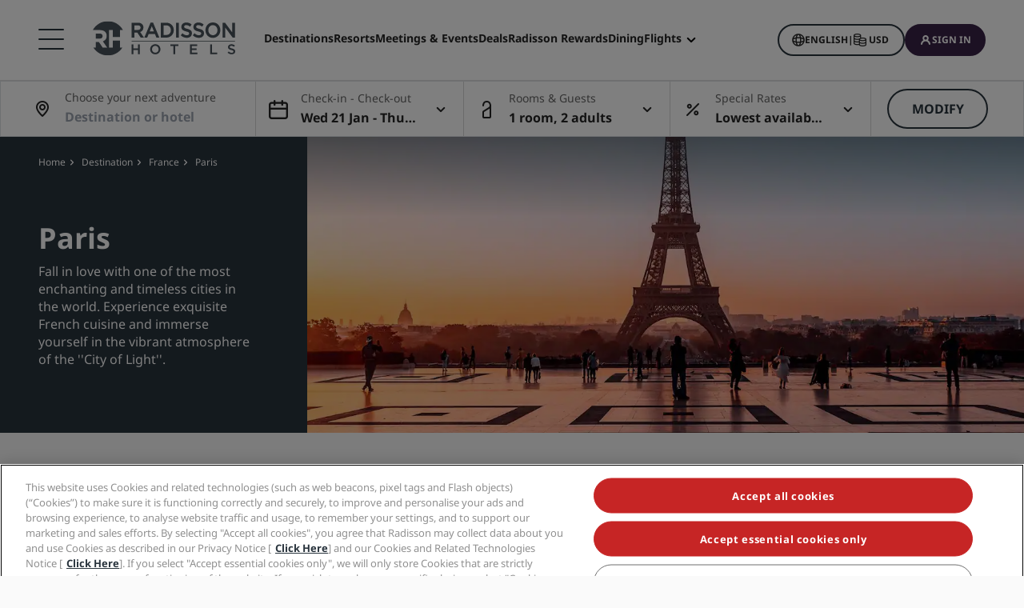

--- FILE ---
content_type: text/html;charset=UTF-8
request_url: https://www.radissonhotels.com/en-us/destination/france/paris
body_size: 49481
content:
<!DOCTYPE html>
<html lang="en-US" ><head>
    <meta charset="utf-8"/>
    <meta http-equiv="cleartype" content="on">

    <meta content="width=device-width, initial-scale=1.0" name="viewport">
    <meta name="format-detection" content="telephone=no">

    <meta name="apple-itunes-app" content="app-id=1553779550">
    <meta name="google-play-app" content="app-id=com.radisson.hotels"/>

    <script type="module">
        window.tridionLabels = Object.assign(window.tridionLabels || {}, {
            idAppStoreApp: "1553779550",
            idAppGooglePlay: "com.radisson.hotels"
        });
    </script>

<title>Explore hotels in Paris, France | Radisson Hotels</title>

<meta name="description" content="Book a stay in Paris, France with Radisson Hotels. You'll find the ideal luxury hotel accommodation in Paris. Best online rate guaranteed – book today." /><link rel="apple-touch-icon" href="https://statics.radissonhotels.com/main/img/favicons/apple-touch-icon.png" />
<link rel="icon" type="image/png" sizes="32x32" href="https://statics.radissonhotels.com/main/img/favicons/favicon-32x32.png" />
<link rel="icon" type="image/png" sizes="16x16" href="https://statics.radissonhotels.com/main/img/favicons/favicon-16x16.png" />
<link rel="manifest" href="https://statics.radissonhotels.com/main/img/favicons/site.webmanifest" />
<link rel="mask-icon" href="https://statics.radissonhotels.com/main/img/favicons/safari-pinned-tab.svg" color="#c20808" />
<link rel="shortcut icon" href="https://statics.radissonhotels.com/main/img/favicons/favicon.ico" />
<meta name="msapplication-TileColor" content="#ffffff" />
<meta name="msapplication-config" content="https://statics.radissonhotels.com/main/img/favicons/browserconfig.xml" />
<meta name="theme-color" content="#ffffff" />
<link rel="alternate" href="https://www.radissonhotels.com/da-dk/destination/frankrig/paris" hreflang="da" />
    <link rel="alternate" href="https://www.radissonhotels.com/de-de/reiseziel/frankreich/paris" hreflang="de" />
    <link rel="alternate" href="https://www.radissonhotels.com/en-us/destination/france/paris" hreflang="x-default" />
        <link rel="alternate" href="https://www.radissonhotels.com/en-us/destination/france/paris" hreflang="en" />
    <link rel="alternate" href="https://www.radissonhotels.com/es-es/destino/francia/paris" hreflang="es" />
    <link rel="alternate" href="https://www.radissonhotels.com/fr-fr/destination/france/paris" hreflang="fr" />
    <link rel="alternate" href="https://www.radissonhotels.com/it-it/destinazione/francia/parigi" hreflang="it" />
    <link rel="alternate" href="https://www.radissonhotels.com/nl-nl/bestemming/frankrijk/parijs" hreflang="nl" />
    <link rel="alternate" href="https://www.radissonhotels.com/no-no/destinasjon/frankrike/paris" hreflang="no" />
    <link rel="alternate" href="https://www.radissonhotels.com/pl-pl/miejsca/francja/paryz" hreflang="pl" />
    <link rel="alternate" href="https://www.radissonhotels.com/pt-br/destino/franca/paris" hreflang="pt" />
    <link rel="alternate" href="https://www.radissonhotels.com/fi-fi/kohde/ranska/pariisi" hreflang="fi" />
    <link rel="alternate" href="https://www.radissonhotels.com/sv-se/destination/frankrike/paris" hreflang="sv" />
    <link rel="alternate" href="https://www.radissonhotels.com/tr-tr/destinasyon/fransa/paris" hreflang="tr" />
    <link rel="alternate" href="https://www.radissonhotels.com/ru-ru/destination/france/paris" hreflang="ru" />
    <link rel="alternate" href="https://www.radissonhotels.com/ar-ae/destination/france/paris" hreflang="ar" />
    <link rel="alternate" href="https://www.radissonhotels.com/zh-cn/destination/france/paris" hreflang="zh" />
    <link rel="alternate" href="https://www.radissonhotels.com/zh-tw/destination/france/paris" hreflang="zh" />
    <link
                rel="preload"
                as="image"
                href="https://media.radissonhotels.net/image/marketing-campaigns-med/promotional/16256-157977-f77359198_3XL.jpg?impolicy=HighCarrousel"
                crossorigin="anonymous"
                fetchpriority="high"
            />
            
        <meta name="robots" content="index, follow" />
<link rel="canonical" href="https://www.radissonhotels.com/en-us/destination/france/paris" />
<meta property="fb:app_id" content="176184645758527"/><meta property="og:title" content="Explore hotels in Paris, France | Radisson Hotels"/><meta property="og:description" content="Book a stay in Paris, France with Radisson Hotels. You'll find the ideal luxury hotel accommodation in Paris. Best online rate guaranteed – book today." /><meta property="og:url" content="https://www.radissonhotels.com/en-us/destination/france/paris" /><meta property="og:type" content="website" />

    <meta property="og:image" content="https://media.radissonhotels.net/image/marketing-campaigns-med/promotional/16256-157977-f77359198_3XL.jpg?impolicy=Card" /><meta property="og:site_name" content="Find hotels in Paris"/>

    <meta name="twitter:title" content="Explore hotels in Paris, France | Radisson Hotels" /><meta name="twitter:description" content="Book a stay in Paris, France with Radisson Hotels. You'll find the ideal luxury hotel accommodation in Paris. Best online rate guaranteed – book today." /><meta name="twitter:card" content="summary_large_image" />
    <meta name="twitter:url" content="https://www.radissonhotels.com/en-us/destination/france/paris" /><meta name="twitter:image" content="https://media.radissonhotels.net/image/marketing-campaigns-med/promotional/16256-157977-f77359198_3XL.jpg?impolicy=Card" /><meta name="twitter:site" content="@RadissonHotels" />

    <meta itemprop="name" content="Explore hotels in Paris, France | Radisson Hotels" />
    <meta itemprop="description" content="Book a stay in Paris, France with Radisson Hotels. You'll find the ideal luxury hotel accommodation in Paris. Best online rate guaranteed – book today."/><meta itemprop="image" content="https://statics.radissonhotels.com/main/img/logo/radisson/radisson-hotels-ressorts.png" />

    <script type="text/javascript" src="/ruxitagentjs_ICA7NVfghqrux_10327251022105625.js" data-dtconfig="app=5a265c6d555d5e13|dsss=1|cors=1|owasp=1|featureHash=ICA7NVfghqrux|rdnt=1|uxrgce=1|cuc=c1mtergw|mel=100000|md=mdcc1=a#language-select,mdcc2=a[name='icon-member']@content,mdcc3=a#main-price-summary ^rb div:nth-child(2) ^rb div ^rb table.table.table-striped.mb-2 ^rb tfoot ^rb tr ^rb td.total.t-total-price.price-summary__total ^rb p,mdcc4=dplaceId,mdcc5=butag_data.page_name,mdcc6=butag_data.page_name,mdcc7=a#header ^rb div.secondary-navigation.d-none.d-lg-block ^rb div.secondary-navigation-bar ^rb div ^rb div ^rb div.d-flex.flex-column.flex-md-row.align-items-center ^rb div.secondary-navigation-bar__item.loyalty-visibility.p-0.my-auto.text-nowrap.show ^rb button ^rb div.d-none.d-lg-block.text-left ^rb div.text-uppercase,mdcc8=a#__nuxt ^rb main ^rb div:nth-child(3) ^rb div ^rb section ^rb div ^rb div.flex.flex-col.flex-wrap.md^bs:flex-row.pt-8 ^rb div.flex.flex-col.md^bs:flex-row.w-full.md^bs:w-2^bs/3.order-3.md^bs:order-2.md^bs:gap-48 ^rb div ^rb strong|lastModification=1765285801666|tp=500,50,0|srbbv=2|agentUri=/ruxitagentjs_ICA7NVfghqrux_10327251022105625.js|reportUrl=https://bf52319tns.bf.dynatrace.com/bf|rid=RID_1356559692|rpid=-1364180828|domain=radissonhotels.com"></script><script type="application/ld+json" id="schema-organization-rhg">
{
    "@context" : "https://schema.org",
    "@type" : "Organization",
    "name": "Radisson Hotel Group",
    "url" : "/en-us",
    "@id" : "/en-us#organization",
    
    "sameAs" : [
        
        "https://www.tiktok.com/@radissonhotels",
        "https://www.instagram.com/RadissonHotels/",
        "https://www.youtube.com/c/radissonhotelgroup",
        "https://www.facebook.com/RadissonHotels/",
        "https://whatsapp.com/channel/0029Vb25Iu92ER6qt87Szj21",
        "https://www.pinterest.com/radissonhotels/",
        "https://www.threads.com/@radissonhotels",
        "https://twitter.com/radissonhotels",
        "https://www.linkedin.com/company/radisson-hotel-group/"
    ],

    "logo": {
        "@type": "ImageObject",
        "url": "https://statics.radissonhotels.com/main/img/logo/radisson/radisson-hotels-ressorts.png"
    }
}
</script>
<link rel="preconnect" href="https://statics.radissonhotels.com" crossorigin="anonymous">

<link rel="preconnect" href="https://media.radissonhotels.net" crossorigin="anonymous">
    <link rel="preload" href="https://statics.radissonhotels.com/main/css/styles.critical.css?v=202601193612" crossorigin="anonymous" as="style">
<link rel="preload" href="https://statics.radissonhotels.com/main/css/styles-components.critical.css?v=202601193612" crossorigin="anonymous" as="style">

<link rel="preload" href="https://statics.radissonhotels.com/main/js/critical.js?v=202601193612" crossorigin="anonymous" as="script">
<link rel="preload" href="https://statics.radissonhotels.com/main/js/main.js?v=202601193612" crossorigin="anonymous" as="script">

<link rel="stylesheet" href="https://statics.radissonhotels.com/main/css/styles.critical.css?v=202601193612" crossorigin="anonymous"/>
<link rel="stylesheet" href="https://statics.radissonhotels.com/main/css/styles-components.critical.css?v=202601193612" crossorigin="anonymous"/>

<link crossorigin="anonymous" rel="stylesheet" href="https://statics.radissonhotels.com/main/css/styles.min.css?v=202601193612" media="print" onload="this.media='all'; this.onload=null;">
  <noscript><link crossorigin="anonymous" rel="stylesheet" href="https://statics.radissonhotels.com/main/css/styles.min.css?v=202601193612"></noscript>
<link crossorigin="anonymous" rel="stylesheet" href="
        https://statics.radissonhotels.com/main/css/styles-components.min.css?v=202601193612" media="print" onload="this.media='all'; this.onload=null;">
  <noscript><link crossorigin="anonymous" rel="stylesheet" href="
        https://statics.radissonhotels.com/main/css/styles-components.min.css?v=202601193612"></noscript>
<link crossorigin="anonymous" rel="stylesheet" href="
https://statics.radissonhotels.com/integrations/integrations.css?v=202601193612" media="print" onload="this.media='all'; this.onload=null;">
  <noscript><link crossorigin="anonymous" rel="stylesheet" href="
https://statics.radissonhotels.com/integrations/integrations.css?v=202601193612"></noscript>
<link crossorigin="anonymous" rel="stylesheet" href="
        https://statics.radissonhotels.com/search-map-destinations/search-map-destinations.css?v=202601193612" media="print" onload="this.media='all'; this.onload=null;">
  <noscript><link crossorigin="anonymous" rel="stylesheet" href="
        https://statics.radissonhotels.com/search-map-destinations/search-map-destinations.css?v=202601193612"></noscript>
<script id="ey-sw" type="application/javascript">

    if (localStorage.getItem('service-worker-disabled') === 'true') {
        if ('serviceWorker' in navigator) {
            navigator.serviceWorker.getRegistrations().then(function (registrations) {
                for (let registration of registrations) {
                    registration.unregister()
                }
            });
        }
    } else {
        const eySw = function () {
            if ('serviceWorker' in navigator) {
                window.addEventListener('load', function () {
                    navigator.serviceWorker.register('/?sw=true', {scope: '/'}).then(function (registration) {
                        console.log('%cServiceWorker registration successful with scope: ', 'background: #00cc00; color: white;', registration.scope);
                    }, function (err) {
                        console.log('%cServiceWorker registration failed: ', 'background: #cc0000; color: white;', err);
                    });
                });
            }
        };

        const airshipSdk = function (credentials) {
            // 86acbd31cd7c09cf30acb66d2fbedc91daa48b86:1602657674.3207986
            !function (n, r, e, t, c) {
                var i, o = "Promise" in n, u = {
                        then: function () {
                            return u
                        }, catch: function (n) {
                            return n(new Error("Airship SDK Error: Unsupported browser")), u
                        }
                    }, s = o ? new Promise((function (n, r) {
                        i = function (e, t) {
                            e ? r(e) : n(t)
                        }
                    })) : u
                ;s._async_setup = function (n) {
                    if (o) try {
                        i(null, n(c))
                    } catch (n) {
                        i(n)
                    }
                }, n[t] = s;
                var a = r.createElement("script");
                a.src = e, a.async = !0, a.id = "_uasdk",
                    a.rel = t, r.head.appendChild(a)
            }(window, document, 'https://aswpsdkus.com/notify/v1/ua-sdk.min.js',
                'UA', {
                    vapidPublicKey: credentials.vapidPublicKey,
                    appKey: credentials.appKey,
                    token: credentials.token,
                    workerUrl: window.location.origin + '/?sw=true'
                });
        };

        eySw();

        
                airshipSdk({
                appKey: '9xTU4s2wTqy3oEz9k7SekQ',
                token: 'MTo5eFRVNHMyd1RxeTNvRXo5azdTZWtROmpxcjRYeTBidGZCdEt3bERNa2duR29XTE5rUDZwYm9jOW1QRGZfNFFFVWc',
                vapidPublicKey: 'BOTDcDEi9n9g8rEDc98D1njvIPKUYOLBFmiPGgyIO6kZcjnOuyoy5lA5bl4uRgn4NuLqLkFLfsnga3qwd2Y99jU='
            });
            

    }
</script>

<script>(window.BOOMR_mq=window.BOOMR_mq||[]).push(["addVar",{"rua.upush":"false","rua.cpush":"true","rua.upre":"false","rua.cpre":"false","rua.uprl":"false","rua.cprl":"false","rua.cprf":"false","rua.trans":"SJ-1a8d9437-ede3-4a3c-b4cb-24580739730c","rua.cook":"false","rua.ims":"false","rua.ufprl":"false","rua.cfprl":"false","rua.isuxp":"false","rua.texp":"norulematch","rua.ceh":"false","rua.ueh":"false","rua.ieh.st":"0"}]);</script>
                              <script>!function(a){var e="https://s.go-mpulse.net/boomerang/",t="addEventListener";if(""=="True")a.BOOMR_config=a.BOOMR_config||{},a.BOOMR_config.PageParams=a.BOOMR_config.PageParams||{},a.BOOMR_config.PageParams.pci=!0,e="https://s2.go-mpulse.net/boomerang/";if(window.BOOMR_API_key="G2XZU-QLPA9-MKHVD-WHFXL-EK9LZ",function(){function n(e){a.BOOMR_onload=e&&e.timeStamp||(new Date).getTime()}if(!a.BOOMR||!a.BOOMR.version&&!a.BOOMR.snippetExecuted){a.BOOMR=a.BOOMR||{},a.BOOMR.snippetExecuted=!0;var i,_,o,r=document.createElement("iframe");if(a[t])a[t]("load",n,!1);else if(a.attachEvent)a.attachEvent("onload",n);r.src="javascript:void(0)",r.title="",r.role="presentation",(r.frameElement||r).style.cssText="width:0;height:0;border:0;display:none;",o=document.getElementsByTagName("script")[0],o.parentNode.insertBefore(r,o);try{_=r.contentWindow.document}catch(O){i=document.domain,r.src="javascript:var d=document.open();d.domain='"+i+"';void(0);",_=r.contentWindow.document}_.open()._l=function(){var a=this.createElement("script");if(i)this.domain=i;a.id="boomr-if-as",a.src=e+"G2XZU-QLPA9-MKHVD-WHFXL-EK9LZ",BOOMR_lstart=(new Date).getTime(),this.body.appendChild(a)},_.write("<bo"+'dy onload="document._l();">'),_.close()}}(),"".length>0)if(a&&"performance"in a&&a.performance&&"function"==typeof a.performance.setResourceTimingBufferSize)a.performance.setResourceTimingBufferSize();!function(){if(BOOMR=a.BOOMR||{},BOOMR.plugins=BOOMR.plugins||{},!BOOMR.plugins.AK){var e="true"=="true"?1:0,t="",n="ck7rmjqxygxjg2lqpvra-f-d05149b60-clientnsv4-s.akamaihd.net",i="false"=="true"?2:1,_={"ak.v":"39","ak.cp":"346728","ak.ai":parseInt("508714",10),"ak.ol":"0","ak.cr":9,"ak.ipv":4,"ak.proto":"h2","ak.rid":"209ad1c2","ak.r":51208,"ak.a2":e,"ak.m":"b","ak.n":"essl","ak.bpcip":"18.191.22.0","ak.cport":50194,"ak.gh":"23.209.83.21","ak.quicv":"","ak.tlsv":"tls1.3","ak.0rtt":"","ak.0rtt.ed":"","ak.csrc":"-","ak.acc":"","ak.t":"1768979810","ak.ak":"hOBiQwZUYzCg5VSAfCLimQ==5HKsrxeckA9wSjZqlZTAh7/9MRQQlRbsEqo3/GXr/oT/owPlNHWMQy9Wtgme2bHNNU9EIwXJ8kX6vquzIheFoOI6aDV7fFhysA9OihlrIj2MVqGs9Yr6fzOzrID9vAVjZpyEo49hsqZYcQvK/357ps+cDE8mb4Vxyh3XzqQqkeA7IsmVQUkWGlQxShWeQFKRC+yJjWEiIyp9Zl1KHymZseRsgd6nI3fK63i5H3kUyDjjwkchYKxJiriDZbqd1y8QFf/Fa4DvxdcUgaBNrzR6CtrVYbBfoLunH2LxC5/mW1FNlutwu77w5LqVgGIH28qvyXaVwoT+Ea+AYsjP6Np+b1CmEDEML0WG44n5qjGWraY5Jv/iyWTOkm9Mx0PN0YRA3rMnKL3D7Ml+TF5yZXPGyQ4j2X986MHyp8n2YaeJrjI=","ak.pv":"549","ak.dpoabenc":"","ak.tf":i};if(""!==t)_["ak.ruds"]=t;var o={i:!1,av:function(e){var t="http.initiator";if(e&&(!e[t]||"spa_hard"===e[t]))_["ak.feo"]=void 0!==a.aFeoApplied?1:0,BOOMR.addVar(_)},rv:function(){var a=["ak.bpcip","ak.cport","ak.cr","ak.csrc","ak.gh","ak.ipv","ak.m","ak.n","ak.ol","ak.proto","ak.quicv","ak.tlsv","ak.0rtt","ak.0rtt.ed","ak.r","ak.acc","ak.t","ak.tf"];BOOMR.removeVar(a)}};BOOMR.plugins.AK={akVars:_,akDNSPreFetchDomain:n,init:function(){if(!o.i){var a=BOOMR.subscribe;a("before_beacon",o.av,null,null),a("onbeacon",o.rv,null,null),o.i=!0}return this},is_complete:function(){return!0}}}}()}(window);</script></head>

<body class="bg-color-grey-totally-soft rhg-sb-modify">

    <div class="banner-app py-3 px-4 fade-in hidden">
            <div class="d-flex justify-content-between align-items-center">
                <div class="d-inline-flex align-items-center">
                    <button type="button" class="close btn js-close-banner-app" aria-label="close">
                        <span></span>
                        <span></span>
                        <span class="sr-only sr-only-focusable">Close</span>
                    </button>

                    <div class="radisson-logo mx-2">
                        <img data-src="https://statics.radissonhotels.com/main/img/favicons/favicon.ico" class="lazy" alt="favicon">
                    </div>

                    <div class="caption mx-2">
                        <p class="js-caption-app-store text-bold text-12 color-gunmetal hidden">Radisson for iOS</p>
                        <p class="js-caption-google-play text-bold text-12 color-gunmetal hidden">Radisson for Android</p>
                        <p class="text-12 color-gunmetal">Get more with the app</p>
                    </div>
                </div>

                <div class="d-inline-block float-right">
                
                    <a href="https://apps.apple.com/app/radisson-hotels-hotel-booking/id1553779550"
                    class="js-link-app-store js-smartbanner-button btn btn-transparent btn-sm hidden">
                        Download</a>
                    <a href="intent://scan/#Intent;scheme=radissonhotels;package=com.radisson.hotels;end"
                    class="js-link-google-play js-smartbanner-button btn btn-transparent btn-sm hidden">
                        Download</a>
                </div>
            </div>
        </div>
    <script>
    window.utag_data = {
    
        "page_sub_sub_category": "paris", 
        "page_geo_region": "US", 
        "page_primary_category": "destination", 
        "page_sub_category": "france", 
        "page_language": "en", 
            "page_brand": "mall",
        

        "user_language": (navigator.language || navigator.userLanguage || 'unknown').toLowerCase(),
        "user_agent_info": navigator.userAgent,
        "page_path": (isHomePage() ? "homepage" : window.location.pathname.replace("/index.html", "")),
        "previous_page_name": getReferrer(),
        "day_of_week_date_time_of_day": Date().toString(),
        "page_responsive_state": (window.innerWidth <= 991) ? "web-Responsive" : "web-notResponsive",
        "page_template": "DestinationsPage",
        "date": new Date().toISOString(),
        "page_publish_date": "",
        "currency_code_usd": "USD"
    }
    var percentPageViewed = localStorage.getItem("percentPageViewed");
    if(percentPageViewed) {
        utag_data["previous_percent_page_viewed"] = percentPageViewed
        localStorage.removeItem("percentPageViewed");
    }

    var pageName = () => {
        const pageName = "/en-us/destination/france/paris".replace("/index.html", "").split("/").slice(2).filter(function(urlPart) {return urlPart != ""}).join(">")
        if (isHomePage()) {
            return "homepage"
        } else if (isB2bEnrollmentPage()) {
            return pageName.concat(">step1")
        } else {
            return pageName
        }
    }
    utag_data["page_name"] = pageName();


    var pageHierarchyPageName = (isHomePage() ? "homepage" : window.location.pathname.replace("/index.html", "").split("/").slice(2).filter(function(urlPart) {return urlPart != ""}).join(">"));
    utag_data["page_hierarchy"] = "destination:france:paris" + ":" + pageHierarchyPageName;

    function getReferrer() {

        let referrer = document.referrer;

        if (!isRadissonDomain(referrer)) {
            return "";
        }
        else {
            return (isHomePage(referrer) ? "homepage" : referrer.replace(/^[^:]+:\/\/[^/]+/, '').replace(/[#?].*/, '').replace("/index.html", "").split("/").slice(2).filter(function(urlPart) {return urlPart != ""}).join(">"));
        }
    }

    function isRadissonDomain(url) {
        return url.indexOf("radissonhotels.com") >= 0;
    }

    function isHomePage(url) {
        url = url || window.location.pathname;
        return url.replace("/index.html", "").replace(/^[^:]+:\/\/[^/]+/, '').replace(/[#?].*/, '').split("/").filter(function(urlPart) {return urlPart != ""}).length <= 1;
    }

    function isB2bEnrollmentPage(url) {
        url = url || window.location.pathname;
        return url.indexOf('radisson-rewards/join-b2b') > -1
    }
</script>

<script type="module">
    window.appGlobalProps = Object.assign(window.appGlobalProps || {}, {
        'analyticsEnv': 'prod',
        'assetsUrl': 'https://statics.radissonhotels.com/main'
    });

    window.analyticsEnvironment = "prod"
</script>

<div class="main-navigation" role="navigation" aria-label="Menu" aria-labelledby="off-canvas-main">
    <header class="main-navigation-header " role="banner" id="header">
                <div class="rhg-header rhg-grid-layout" data-testid="header">
    <div class="rhg-burger-menu rhg-open-menu-desktop " tabindex="0" role="button" aria-label="Open the menu">
        <div class="icon" aria-hidden="true"></div>
    </div>

    <div
  class="rhg-menu-mobile-container d-block d-lg-none "
>
  <section class="rhg-section-mobile">
    <article class="rhg-menu-mobile-header">
      <div class="rhg-close-menu-mobile">
        <i class="rhg-font-icon--close"></i>
      </div>
      <div class="rhg-logo-menu-mobile">
        <a
          href='https://www.radissonhotels.com/en-us/'
          class="rhg-header-logo-link-home "
          onclick="trackingService.track(trackingEvents.CLICK_HOME_LOGO)"
          target="_self"
          
          title="Radisson Hotels"
        >
          <img
            src="https://statics.radissonhotels.com/main/img/logo/radisson/rhg-logomenuburger.svg"
            alt="Radisson Hotels"
          />
        </a>
      </div>
    </article>

    <article
      class="rhg-menu-mobile-content"
    >
      <article id="rhg-menu-list" class="rhg-menu-mobile-list-container">
        <ul class="rhg-list">
          <li>
                  <div
                    class="rhg-list-item open-options"
                    data-target="Our-Brands"
                  >
                    <span class="rhg-text-strong rhg-text-md">
                      Our Brands</span>
                    <i
                      class="rhg-font-icon--smallarrow-right rhg-icon-arrow"
                    ></i>
                  </div>
                </li>
              <li>
                  <div
                    class="rhg-list-item open-options"
                    data-target="Our-affiliated-brands-in-China"
                  >
                    <span class="rhg-text-strong rhg-text-md">
                      Our affiliated brands in China</span>
                    <i
                      class="rhg-font-icon--smallarrow-right rhg-icon-arrow"
                    ></i>
                  </div>
                </li>
              <li>
                  <div
                    class="rhg-list-item open-options"
                    data-target="Find-your-hotel"
                  >
                    <span class="rhg-text-strong rhg-text-md">
                      Find your hotel</span>
                    <i
                      class="rhg-font-icon--smallarrow-right rhg-icon-arrow"
                    ></i>
                  </div>
                </li>
              <li>
                  <div
                    class="rhg-list-item open-options"
                    data-target="Meetings-&-Events"
                  >
                    <span class="rhg-text-strong rhg-text-md">
                      Meetings & Events</span>
                    <i
                      class="rhg-font-icon--smallarrow-right rhg-icon-arrow"
                    ></i>
                  </div>
                </li>
              <li>
                  <div
                    class="rhg-list-item open-options"
                    data-target="Flights-"
                  >
                    <span class="rhg-text-strong rhg-text-md">
                      Flights </span>
                    <i
                      class="rhg-font-icon--smallarrow-right rhg-icon-arrow"
                    ></i>
                  </div>
                </li>
              <li>
                  <div
                    class="rhg-list-item open-options"
                    data-target="Dining"
                  >
                    <span class="rhg-text-strong rhg-text-md">
                      Dining</span>
                    <i
                      class="rhg-font-icon--smallarrow-right rhg-icon-arrow"
                    ></i>
                  </div>
                </li>
              <li>
                  <div
                    class="rhg-list-item open-options"
                    data-target="Digital-Services"
                  >
                    <span class="rhg-text-strong rhg-text-md">
                      Digital Services</span>
                    <i
                      class="rhg-font-icon--smallarrow-right rhg-icon-arrow"
                    ></i>
                  </div>
                </li>
              <li>
                  <div
                    class="rhg-list-item open-options"
                    data-target="Hotel-Deals"
                  >
                    <span class="rhg-text-strong rhg-text-md">
                      Hotel Deals</span>
                    <i
                      class="rhg-font-icon--smallarrow-right rhg-icon-arrow"
                    ></i>
                  </div>
                </li>
              <li>
                  <div
                    class="rhg-list-item open-options"
                    data-target="Travel-ideas"
                  >
                    <span class="rhg-text-strong rhg-text-md">
                      Travel ideas</span>
                    <i
                      class="rhg-font-icon--smallarrow-right rhg-icon-arrow"
                    ></i>
                  </div>
                </li>
              <li>
                  <div
                    class="rhg-list-item open-options"
                    data-target="Radisson-Rewards"
                  >
                    <span class="rhg-text-strong rhg-text-md">
                      Radisson Rewards</span>
                    <i
                      class="rhg-font-icon--smallarrow-right rhg-icon-arrow"
                    ></i>
                  </div>
                </li>
              </ul>
      </article>

      <article
        class="rhg-menu-mobile-bottom"
      >
        <div
                class="rhg-menu-mobile-button loyalty-visibility my-auto"
                data-logged-visible="false"
                data-postlogged='{"removeClass":"show"}'
              >
                <a
                  href="https://www.radissonhotels.com/en-us/restaurants"
                  target="_self"
                  title="Dining"
                  
                >
                  <span style="color: rgb(255, 255, 255)"
                    >Dining</span
                  >
                </a>
              </div>
            <div
                class="rhg-menu-mobile-button loyalty-visibility my-auto"
                data-logged-visible="false"
                data-postlogged='{"removeClass":"show"}'
              >
                <a
                  href="https://www.radissonhotels.com/en-us/flights"
                  target="_self"
                  title="Flights"
                  
                >
                  <span style="color: rgb(255, 255, 255)"
                    >Flights</span
                  >
                </a>
              </div>
            <div
                class="rhg-menu-mobile-button loyalty-visibility my-auto"
                data-logged-visible="false"
                data-postlogged='{"removeClass":"show"}'
              >
                <a
                  href="https://www.radissonhotels.com/en-us/reservation/search"
                  target="_self"
                  title="My reservations"
                  
                >
                  <i
                      class="rhg-font-icon--bookings rhg-icons-header"
                      style="color: rgb(255, 255, 255)"
                    ></i>
                  <span style="color: rgb(255, 255, 255)"
                    >My reservations</span
                  >
                </a>
              </div>
            <div
                  class="rhg-menu-mobile-button loyalty-visibility"
                  data-logged-visible="true"
                  data-postlogged='{"addClass":"show"}'
                >
                  <a
                    href="https://www.radissonhotels.com/en-us/restaurants"
                    target="_self"
                    title="Dining"
                    
                  >
                    <span style="color: rgb(255, 255, 255)"
                      >Dining</span
                    >
                  </a>
                </div>
              <div
                  class="rhg-menu-mobile-button loyalty-visibility"
                  data-logged-visible="true"
                  data-postlogged='{"addClass":"show"}'
                >
                  <a
                    href="https://www.radissonhotels.com/en-us/flights"
                    target="_self"
                    title="Flights"
                    
                  >
                    <span style="color: rgb(255, 255, 255)"
                      >Flights</span
                    >
                  </a>
                </div>
              <div
                  class="rhg-menu-mobile-button loyalty-visibility"
                  data-logged-visible="true"
                  data-postlogged='{"addClass":"show"}'
                >
                  <a
                    href="https://www.radissonhotels.com/en-us/radisson-rewards/secure/reservations"
                    target="_self"
                    title="My reservations"
                    
                  >
                    <i
                        class="rhg-font-icon-- rhg-icons-header"
                        style="color: rgb(255, 255, 255)"
                      >
                      </i>
                    <span style="color: rgb(255, 255, 255)"
                      >My reservations</span
                    >
                  </a>
                </div>
              <button
          class="rhg-currency-language-selector rhg-menu-mobile-button rhg-menu-mobile-button-lang-currency"
          type="button"
          data-toggle="modal"
          data-target="#modal-select-main-language"
          aria-haspopup="true"
          aria-controls="language"
          id="language-and-currency-mobile"
        >
          <span>English</span> |
              <span><span id="preferred-lang-mobile" class="mx-1"></span></span>
            </button>

        <div
              class="loyalty-visibility show"
              data-logged-visible="false"
              data-postlogged='{"removeClass":"show"}'
            >
              <button
                data-testid="login-button"
                class="rhg-auth-button rhg-auth-button--nologged rhg-menu-mobile-button rhg-menu-mobile-button-user"
                data-toggle="modal"
                data-target="#modal-loyalty-main-navigation"
                aria-haspopup="true"
              >
                <span class="rhg-auth-button__icon">
                  <i class="rhg-font-icon--user rhg-icons-header"></i>
                </span>
                <span class="rhg-auth-button__label"
                  >Sign in</span>
              </button>
              <div class="rhg-tooltip">
                <p
                  class="rhg-text-normal rhg-text-sm"
                  style="color: rgb(36, 36, 36)"
                >
                  <strong class="font-medium"
                      >Become a member</strong
                  > in just one click.</p>
              </div>
            </div>
            <div
              class="loyalty-visibility hidden"
              data-logged-visible="true"
              data-postlogged='{"addClass":"show"}'
            >
              <button
                class="rhg-avatar js-offcanvas-loyalty"
                data-testid="avatar-button"
                type="button"
                data-toggle="offcanvas"
                data-target="#off-canvas-loyalty"
              >
                <span
                  class="rhg-avatar__icon"
                  style="background-color: rgb(104, 71, 141)"
                >
                  <i class="rhg-font-icon--user rhg-icons-avatar"></i>
                </span>
                <span class="rhg-avatar__label"></span>
                <span class="rhg-avatar__arrow"
                  ><i class="rhg-font-icon--chevron-down rhg-icons-avatar"></i
                ></span>
              </button>
            </div>
          </article>
    </article>

    <article
          id="Our-Brands"
          class="rhg-menu-mobile-options"
        >
          <div class="rhg-options-title close-options">
            <i class="rhg-font-icon--smallarrow-right rhg-icon-arrow"></i>
            <span class="rhg-text-strong rhg-text-md"
              >Our Brands</span
            >
          </div>

          <div class="rhg-options-content rhg-options-content-brands">
                    <div class="rhg-options-brands-item">
                          <a
                            href="https://www.radissonhotels.com/en-us/brand/radisson-collection"
                            target="_self"
                            itemprop="url"
                            
                          >
                            <i
                              class="rhg-logo rhg-font-icon--rco-color"
                            ></i>
                            <span class="sr-only sr-only-focusable"
                              >Radisson Collection</span
                            >
                          </a>
                        </div>
                      <div class="rhg-options-brands-item">
                          <a
                            href="https://www.radissonhotels.com/en-us/brand/radisson-blu"
                            target="_self"
                            itemprop="url"
                            
                          >
                            <i
                              class="rhg-logo rhg-font-icon--rdb-color"
                            ></i>
                            <span class="sr-only sr-only-focusable"
                              >Radisson Blu</span
                            >
                          </a>
                        </div>
                      <div class="rhg-options-brands-item">
                          <a
                            href="https://www.radissonhotels.com/en-us/brand/radisson"
                            target="_self"
                            itemprop="url"
                            
                          >
                            <i
                              class="rhg-logo rhg-font-icon--rad-color"
                            ></i>
                            <span class="sr-only sr-only-focusable"
                              >Radisson</span
                            >
                          </a>
                        </div>
                      <div class="rhg-options-brands-item">
                          <a
                            href="https://www.radissonhotels.com/en-us/brand/radisson-red"
                            target="_self"
                            itemprop="url"
                            
                          >
                            <i
                              class="rhg-logo rhg-font-icon--rdr-color"
                            ></i>
                            <span class="sr-only sr-only-focusable"
                              >Radisson RED</span
                            >
                          </a>
                        </div>
                      <div class="rhg-options-brands-item">
                          <a
                            href="https://www.radissonhotels.com/en-us/brand/radisson-individuals"
                            target="_self"
                            itemprop="url"
                            
                          >
                            <i
                              class="rhg-logo rhg-font-icon--ri-color"
                            ></i>
                            <span class="sr-only sr-only-focusable"
                              >Radisson Individuals</span
                            >
                          </a>
                        </div>
                      <div class="rhg-options-brands-item">
                          <a
                            href="https://www.radissonhotels.com/en-us/brand/artotel"
                            target="_self"
                            itemprop="url"
                            
                          >
                            <i
                              class="rhg-logo rhg-font-icon--art-color"
                            ></i>
                            <span class="sr-only sr-only-focusable"
                              >art'otel</span
                            >
                          </a>
                        </div>
                      <div class="rhg-options-brands-item">
                          <a
                            href="https://www.radissonhotels.com/en-us/brand/park-plaza"
                            target="_self"
                            itemprop="url"
                            
                          >
                            <i
                              class="rhg-logo rhg-font-icon--pph-color"
                            ></i>
                            <span class="sr-only sr-only-focusable"
                              >Park Plaza</span
                            >
                          </a>
                        </div>
                      <div class="rhg-options-brands-item">
                          <a
                            href="https://www.radissonhotels.com/en-us/brand/park-inn"
                            target="_self"
                            itemprop="url"
                            
                          >
                            <i
                              class="rhg-logo rhg-font-icon--pii-color"
                            ></i>
                            <span class="sr-only sr-only-focusable"
                              >Park Inn by Radisson</span
                            >
                          </a>
                        </div>
                      <div class="rhg-options-brands-item">
                          <a
                            href="https://www.radissonhotels.com/en-us/brand/country-inn"
                            target="_self"
                            itemprop="url"
                            
                          >
                            <i
                              class="rhg-logo rhg-font-icon--cis-color"
                            ></i>
                            <span class="sr-only sr-only-focusable"
                              >Country Inn & Suites</span
                            >
                          </a>
                        </div>
                      <div class="rhg-options-brands-item">
                          <a
                            href="https://www.radissonhotels.com/en-us/brand/prize-by-radisson"
                            target="_self"
                            itemprop="url"
                            
                          >
                            <i
                              class="rhg-logo rhg-font-icon--prz-color"
                            ></i>
                            <span class="sr-only sr-only-focusable"
                              >Prize by Radisson</span
                            >
                          </a>
                        </div>
                      </div>
                </article>
      <article
          id="Our-affiliated-brands-in-China"
          class="rhg-menu-mobile-options"
        >
          <div class="rhg-options-title close-options">
            <i class="rhg-font-icon--smallarrow-right rhg-icon-arrow"></i>
            <span class="rhg-text-strong rhg-text-md"
              >Our affiliated brands in China</span
            >
          </div>

          <div class="rhg-options-content rhg-options-content-brands">
                    <div class="rhg-options-brands-item">
                          <a
                            href="https://www.radissonhotels.com/en-us/brand/j"
                            target="_self"
                            itemprop="url"
                            
                          >
                            <i
                              class="rhg-logo rhg-font-icon--j-color"
                            ></i>
                            <span class="sr-only sr-only-focusable"
                              >J.</span
                            >
                          </a>
                        </div>
                      <div class="rhg-options-brands-item">
                          <a
                            href="https://www.radissonhotels.com/en-us/brand/kunlun"
                            target="_self"
                            itemprop="url"
                            
                          >
                            <i
                              class="rhg-logo rhg-font-icon--kl-color"
                            ></i>
                            <span class="sr-only sr-only-focusable"
                              >Kunlun</span
                            >
                          </a>
                        </div>
                      <div class="rhg-options-brands-item">
                          <a
                            href="https://www.radissonhotels.com/en-us/brand/jin-jiang"
                            target="_self"
                            itemprop="url"
                            
                          >
                            <i
                              class="rhg-logo rhg-font-icon--jj-color"
                            ></i>
                            <span class="sr-only sr-only-focusable"
                              >Jin Jiang</span
                            >
                          </a>
                        </div>
                      <div class="rhg-options-brands-item">
                          <a
                            href="https://www.radissonhotels.com/en-us/brand/golden-tulip-china"
                            target="_self"
                            itemprop="url"
                            
                          >
                            <i
                              class="rhg-logo rhg-font-icon--gt-color"
                            ></i>
                            <span class="sr-only sr-only-focusable"
                              >Golden Tulip</span
                            >
                          </a>
                        </div>
                      </div>
                </article>
      <article
          id="Find-your-hotel"
          class="rhg-menu-mobile-options"
        >
          <div class="rhg-options-title close-options">
            <i class="rhg-font-icon--smallarrow-right rhg-icon-arrow"></i>
            <span class="rhg-text-strong rhg-text-md"
              >Find your hotel</span
            >
          </div>

          <div class="rhg-options-content">
                <ul class="rhg-list">
                  <li>
                        <div class="rhg-list-item rhg-item-with-link">
                          <a
                            href="https://www.radissonhotels.com/en-us/destination"
                            target="_self"
                            
                            title="Destinations"
                          >
                            <span class="rhg-text-strong rhg-text-md">
                              Destinations</span>
                          </a>
                        </div>
                      </li>
                    <li>
                        <div class="rhg-list-item rhg-item-with-link">
                          <a
                            href="https://www.radissonhotels.com/en-us/experience/resorts"
                            target="_self"
                            
                            title="Resorts"
                          >
                            <span class="rhg-text-strong rhg-text-md">
                              Resorts</span>
                          </a>
                        </div>
                      </li>
                    <li>
                        <div class="rhg-list-item rhg-item-with-link">
                          <a
                            href="https://www.radissonhotels.com/en-us/experience/serviced-apartments"
                            target="_self"
                            
                            title="Serviced apartments"
                          >
                            <span class="rhg-text-strong rhg-text-md">
                              Serviced apartments</span>
                          </a>
                        </div>
                      </li>
                    <li>
                        <div class="rhg-list-item rhg-item-with-link">
                          <a
                            href="https://www.radissonhotels.com/en-us/experience/airport-hotels"
                            target="_self"
                            
                            title="Airport hotels"
                          >
                            <span class="rhg-text-strong rhg-text-md">
                              Airport hotels</span>
                          </a>
                        </div>
                      </li>
                    <li>
                        <div class="rhg-list-item rhg-item-with-link">
                          <a
                            href="https://www.radissonhotels.com/en-us/new-hotels"
                            target="_self"
                            
                            title="New & upcoming hotels"
                          >
                            <span class="rhg-text-strong rhg-text-md">
                              New & upcoming hotels</span>
                          </a>
                        </div>
                      </li>
                    </ul>
              </div>
            </article>
      <article
          id="Meetings-&-Events"
          class="rhg-menu-mobile-options"
        >
          <div class="rhg-options-title close-options">
            <i class="rhg-font-icon--smallarrow-right rhg-icon-arrow"></i>
            <span class="rhg-text-strong rhg-text-md"
              >Meetings & Events</span
            >
          </div>

          <div class="rhg-options-content">
                <ul class="rhg-list">
                  <li>
                        <div class="rhg-list-item rhg-item-with-link">
                          <a
                            href="https://www.radissonhotels.com/en-us/meeting-conference-hotels"
                            target="_self"
                            
                            title="Discover Radisson Meetings"
                          >
                            <span class="rhg-text-strong rhg-text-md">
                              Discover Radisson Meetings</span>
                          </a>
                        </div>
                      </li>
                    <li>
                        <div class="rhg-list-item rhg-item-with-link">
                          <a
                            href="https://www.radissonhotels.com/en-us/meeting-conference-hotels/book-it-easy"
                            target="_blank"
                            
                            title="Book a meeting space"
                          >
                            <span class="rhg-text-strong rhg-text-md">
                              Book a meeting space</span>
                          </a>
                        </div>
                      </li>
                    <li>
                        <div class="rhg-list-item rhg-item-with-link">
                          <a
                            href="https://www.radissonhotels.com/en-us/meeting-conference-hotels/send-request"
                            target="_blank"
                            
                            title="Request a Quote"
                          >
                            <span class="rhg-text-strong rhg-text-md">
                              Request a Quote</span>
                          </a>
                        </div>
                      </li>
                    <li>
                        <div class="rhg-list-item rhg-item-with-link">
                          <a
                            href="https://www.radissonhotels.com/en-us/meeting-conference-hotels/destinations"
                            target="_blank"
                            
                            title="Event Destinations"
                          >
                            <span class="rhg-text-strong rhg-text-md">
                              Event Destinations</span>
                          </a>
                        </div>
                      </li>
                    <li>
                        <div class="rhg-list-item rhg-item-with-link">
                          <a
                            href="https://www.radissonhotels.com/en-us/meeting-conference-hotels/industry-solutions"
                            target="_self"
                            
                            title="Industry Solutions"
                          >
                            <span class="rhg-text-strong rhg-text-md">
                              Industry Solutions</span>
                          </a>
                        </div>
                      </li>
                    </ul>
              </div>
            </article>
      <article
          id="Flights-"
          class="rhg-menu-mobile-options"
        >
          <div class="rhg-options-title close-options">
            <i class="rhg-font-icon--smallarrow-right rhg-icon-arrow"></i>
            <span class="rhg-text-strong rhg-text-md"
              >Flights </span
            >
          </div>

          <div class="rhg-options-content">
                <ul class="rhg-list">
                  <li>
                        <div class="rhg-list-item rhg-item-with-link">
                          <a
                            href="https://www.radissonhotels.com/en-us/flights"
                            target="_self"
                            
                            title="Search flights"
                          >
                            <span class="rhg-text-strong rhg-text-md">
                              Search flights</span>
                          </a>
                        </div>
                      </li>
                    </ul>
              </div>
            </article>
      <article
          id="Dining"
          class="rhg-menu-mobile-options"
        >
          <div class="rhg-options-title close-options">
            <i class="rhg-font-icon--smallarrow-right rhg-icon-arrow"></i>
            <span class="rhg-text-strong rhg-text-md"
              >Dining</span
            >
          </div>

          <div class="rhg-options-content">
                <ul class="rhg-list">
                  <li>
                        <div class="rhg-list-item rhg-item-with-link">
                          <a
                            href="https://www.radissonhotels.com/en-us/restaurants"
                            target="_self"
                            
                            title="Search for a restaurant"
                          >
                            <span class="rhg-text-strong rhg-text-md">
                              Search for a restaurant</span>
                          </a>
                        </div>
                      </li>
                    </ul>
              </div>
            </article>
      <article
          id="Digital-Services"
          class="rhg-menu-mobile-options"
        >
          <div class="rhg-options-title close-options">
            <i class="rhg-font-icon--smallarrow-right rhg-icon-arrow"></i>
            <span class="rhg-text-strong rhg-text-md"
              >Digital Services</span
            >
          </div>

          <div class="rhg-options-content">
                <ul class="rhg-list">
                  <li>
                        <div class="rhg-list-item rhg-item-with-link">
                          <a
                            href="https://www.radissonhotels.com/en-us/app"
                            target="_self"
                            
                            title="Radisson Hotels App"
                          >
                            <span class="rhg-text-strong rhg-text-md">
                              Radisson Hotels App</span>
                          </a>
                        </div>
                      </li>
                    <li>
                        <div class="rhg-list-item rhg-item-with-link">
                          <a
                            href="https://www.radissonhotels.com/en-us/radisson-plus"
                            target="_self"
                            
                            title="Radisson+"
                          >
                            <span class="rhg-text-strong rhg-text-md">
                              Radisson+</span>
                          </a>
                        </div>
                      </li>
                    </ul>
              </div>
            </article>
      <article
          id="Hotel-Deals"
          class="rhg-menu-mobile-options"
        >
          <div class="rhg-options-title close-options">
            <i class="rhg-font-icon--smallarrow-right rhg-icon-arrow"></i>
            <span class="rhg-text-strong rhg-text-md"
              >Hotel Deals</span
            >
          </div>

          <div class="rhg-options-content">
                <ul class="rhg-list">
                  <li>
                        <div class="rhg-list-item rhg-item-with-link">
                          <a
                            href="https://www.radissonhotels.com/en-us/hotel-deals"
                            target="_self"
                            
                            title="Discover our deals"
                          >
                            <span class="rhg-text-strong rhg-text-md">
                              Discover our deals</span>
                          </a>
                        </div>
                      </li>
                    <li>
                        <div class="rhg-list-item rhg-item-with-link">
                          <a
                            href="https://www.radissonhotels.com/en-us/rewards/offers/3kapp"
                            target="_self"
                            
                            title="First time's a charm"
                          >
                            <span class="rhg-text-strong rhg-text-md">
                              First time booking?</span>
                          </a>
                        </div>
                      </li>
                    <li>
                        <div class="rhg-list-item rhg-item-with-link">
                          <a
                            href="https://www.radissonhotels.com/en-us/hotel-deals/deals-of-the-day"
                            target="_self"
                            
                            title="Deals of the Day"
                          >
                            <span class="rhg-text-strong rhg-text-md">
                              Deals of the Day</span>
                          </a>
                        </div>
                      </li>
                    <li>
                        <div class="rhg-list-item rhg-item-with-link">
                          <a
                            href="https://www.radissonhotels.com/en-us/hotel-deals/prepaid"
                            target="_self"
                            
                            title="Book in advance"
                          >
                            <span class="rhg-text-strong rhg-text-md">
                              Book in advance</span>
                          </a>
                        </div>
                      </li>
                    <li>
                        <div class="rhg-list-item rhg-item-with-link">
                          <a
                            href="https://www.radissonhotels.com/en-us/experience/emea-packages"
                            target="_self"
                            
                            title="See our packages"
                          >
                            <span class="rhg-text-strong rhg-text-md">
                              See our packages</span>
                          </a>
                        </div>
                      </li>
                    </ul>
              </div>
            </article>
      <article
          id="Travel-ideas"
          class="rhg-menu-mobile-options"
        >
          <div class="rhg-options-title close-options">
            <i class="rhg-font-icon--smallarrow-right rhg-icon-arrow"></i>
            <span class="rhg-text-strong rhg-text-md"
              >Travel ideas</span
            >
          </div>

          <div class="rhg-options-content">
                <ul class="rhg-list">
                  <li>
                        <div class="rhg-list-item rhg-item-with-link">
                          <a
                            href="https://www.radissonhotels.com/en-us/experience/family-program"
                            target="_self"
                            
                            title="Family friendly hotels"
                          >
                            <span class="rhg-text-strong rhg-text-md">
                              Family friendly hotels</span>
                          </a>
                        </div>
                      </li>
                    <li>
                        <div class="rhg-list-item rhg-item-with-link">
                          <a
                            href="https://www.radissonhotels.com/en-us/experience/weddings"
                            target="_self"
                            
                            title="Wedding venues"
                          >
                            <span class="rhg-text-strong rhg-text-md">
                              Wedding venues</span>
                          </a>
                        </div>
                      </li>
                    <li>
                        <div class="rhg-list-item rhg-item-with-link">
                          <a
                            href="https://www.radissonhotels.com/en-us/experience/sustainablestays"
                            target="_self"
                            
                            title="Sustainable stays"
                          >
                            <span class="rhg-text-strong rhg-text-md">
                              Sustainable stays</span>
                          </a>
                        </div>
                      </li>
                    <li>
                        <div class="rhg-list-item rhg-item-with-link">
                          <a
                            href="https://www.radissonhotels.com/en-us/meeting-conference-hotels/sports-travel"
                            target="_self"
                            
                            title="Sports teams stays"
                          >
                            <span class="rhg-text-strong rhg-text-md">
                              Sports teams stays</span>
                          </a>
                        </div>
                      </li>
                    <li>
                        <div class="rhg-list-item rhg-item-with-link">
                          <a
                            href="https://www.radissonhotels.com/en-us/experience/business-hotels"
                            target="_self"
                            
                            title="Business traveler"
                          >
                            <span class="rhg-text-strong rhg-text-md">
                              Business traveler</span>
                          </a>
                        </div>
                      </li>
                    <li>
                        <div class="rhg-list-item rhg-item-with-link">
                          <a
                            href="https://www.radissonhotels.com/en-us/experience/city-center-hotels"
                            target="_self"
                            
                            title="City center hotels"
                          >
                            <span class="rhg-text-strong rhg-text-md">
                              City center hotels</span>
                          </a>
                        </div>
                      </li>
                    <li>
                        <div class="rhg-list-item rhg-item-with-link">
                          <a
                            href="https://www.radissonhotels.com/en-us/blog"
                            target="_blank"
                            
                            title="Visit our blog "
                          >
                            <span class="rhg-text-strong rhg-text-md">
                              Visit our blog </span>
                          </a>
                        </div>
                      </li>
                    </ul>
              </div>
            </article>
      <article
          id="Radisson-Rewards"
          class="rhg-menu-mobile-options"
        >
          <div class="rhg-options-title close-options">
            <i class="rhg-font-icon--smallarrow-right rhg-icon-arrow"></i>
            <span class="rhg-text-strong rhg-text-md"
              >Radisson Rewards</span
            >
          </div>

          <div class="rhg-options-content">
                <ul class="rhg-list">
                  <li>
                        <div class="rhg-list-item rhg-item-with-link">
                          <a
                            href="https://www.radissonhotels.com/en-us/rewards"
                            target="_self"
                            
                            title="Discover Radisson Rewards"
                          >
                            <span class="rhg-text-strong rhg-text-md">
                              Discover Radisson Rewards</span>
                          </a>
                        </div>
                      </li>
                    <li>
                        <div class="rhg-list-item rhg-item-with-link">
                          <a
                            href="https://www.radissonhotels.com/en-us/rewards/benefits"
                            target="_self"
                            
                            title="Benefits"
                          >
                            <span class="rhg-text-strong rhg-text-md">
                              Member benefits</span>
                          </a>
                        </div>
                      </li>
                    <li>
                        <div class="rhg-list-item rhg-item-with-link">
                          <a
                            href="https://www.radissonhotels.com/en-us/rewards/redeem"
                            target="_self"
                            
                            title="How to use points"
                          >
                            <span class="rhg-text-strong rhg-text-md">
                              How to use points</span>
                          </a>
                        </div>
                      </li>
                    <li>
                        <div class="rhg-list-item rhg-item-with-link">
                          <a
                            href="https://www.radissonhotels.com/en-us/rewards/earn"
                            target="_self"
                            
                            title="How to earn points"
                          >
                            <span class="rhg-text-strong rhg-text-md">
                              How to earn points</span>
                          </a>
                        </div>
                      </li>
                    <li>
                        <div class="rhg-list-item rhg-item-with-link">
                          <a
                            href="https://www.radissonhotels.com/en-us/rewards/business"
                            target="_self"
                            
                            title="Bookers & Planners"
                          >
                            <span class="rhg-text-strong rhg-text-md">
                              Bookers & Planners</span>
                          </a>
                        </div>
                      </li>
                    </ul>
              </div>
            </article>
      </section>
</div>
<div class="rhg-header-logo">
        <a href='https://www.radissonhotels.com/en-us/' class="rhg-header-logo-link-home "
            onclick="trackingService.track(trackingEvents.CLICK_HOME_LOGO)" target="_self"  title="Radisson Hotels">
            <picture>
                <source media="(min-width: 992px)" srcset="https://statics.radissonhotels.com/main/img/logo/radisson/rhg-logotype.svg" width="178" height="48">
                <img src="https://statics.radissonhotels.com/main/img/logo/radisson/rhg-imagotype.svg" alt="Radisson Hotels"
                    class="rhg-header-logo__image" width="46" height="48">
            </picture>
        </a>
    </div>
    <ul class="rhg-header-links">
      <li data-testid="nav-link">
                <a href="https://www.radissonhotels.com/en-us/destination" target="_self" title="Destinations"
                   class="rhg-btn-link rhg-btn-link--medium rhg-btn-link__dark rhg-btn-link__bold">
                    <span class="rhg-btn-link-text">
                        <span class="rhg-btn-link-content">Destinations</span>
                    </span>
                </a>
            </li>
        <li data-testid="nav-link">
                <a href="https://www.radissonhotels.com/en-us/experience/resorts" target="_self" title="Resorts"
                   class="rhg-btn-link rhg-btn-link--medium rhg-btn-link__dark rhg-btn-link__bold">
                    <span class="rhg-btn-link-text">
                        <span class="rhg-btn-link-content">Resorts</span>
                    </span>
                </a>
            </li>
        <li data-testid="nav-link">
                <a href="https://www.radissonhotels.com/en-us/meeting-conference-hotels" target="_self" title="Meetings & Events"
                   class="rhg-btn-link rhg-btn-link--medium rhg-btn-link__dark rhg-btn-link__bold">
                    <span class="rhg-btn-link-text">
                        <span class="rhg-btn-link-content">Meetings & Events</span>
                    </span>
                </a>
            </li>
        <li data-testid="nav-link">
                <a href="https://www.radissonhotels.com/en-us/hotel-deals" target="_self" title="Deals"
                   class="rhg-btn-link rhg-btn-link--medium rhg-btn-link__dark rhg-btn-link__bold">
                    <span class="rhg-btn-link-text">
                        <span class="rhg-btn-link-content">Deals </span>
                    </span>
                </a>
            </li>
        <li data-testid="nav-link">
                <a href="https://www.radissonhotels.com/en-us/rewards" target="_self" title="Radisson Rewards"
                   class="rhg-btn-link rhg-btn-link--medium rhg-btn-link__dark rhg-btn-link__bold">
                    <span class="rhg-btn-link-text">
                        <span class="rhg-btn-link-content">Radisson Rewards</span>
                    </span>
                </a>
            </li>
        <li data-testid="nav-link" class="loyalty-visibility show" data-logged-visible="false" data-postlogged='{"removeClass":"show"}'>
                        <a class="rhg-btn-link rhg-btn-link--medium rhg-btn-link__dark rhg-btn-link__bold" href="https://www.radissonhotels.com/en-us/restaurants" target="_self" title="Dining" >
                            <span class="rhg-btn-link-text">
                                <span class="rhg-btn-link-content">Dining</span>
                            </span>
                        </a>
                    </li>
                <li data-testid="nav-link" class="loyalty-visibility show" data-logged-visible="false" data-postlogged='{"removeClass":"show"}'>
                        <a class="rhg-btn-link rhg-btn-link--medium rhg-btn-link__dark rhg-btn-link__bold" href="https://www.radissonhotels.com/en-us/flights" target="_self" title="Flights" >
                            <span class="rhg-btn-link-text">
                                <span class="rhg-btn-link-content">Flights</span>
                            </span>
                        </a>
                    </li>
                <li data-testid="nav-link" class="loyalty-visibility show" data-logged-visible="false" data-postlogged='{"removeClass":"show"}'>
                        <a class="rhg-btn-link rhg-btn-link--medium rhg-btn-link__dark rhg-btn-link__bold" href="https://www.radissonhotels.com/en-us/reservation/search" target="_self" title="My reservations" >
                            <span class="rhg-btn-link-text">
                                <span class="rhg-btn-link-content">My reservations</span>
                            </span>
                        </a>
                    </li>
                <li data-testid="nav-link" class="loyalty-visibility hidden" data-logged-visible="true" data-postlogged='{"addClass":"show"}'>
                        <a class="rhg-btn-link rhg-btn-link--medium rhg-btn-link__dark rhg-btn-link__bold" href="https://www.radissonhotels.com/en-us/restaurants" target="_self" title="Dining" >
                            <span class="rhg-btn-link-text">
                                <span class="rhg-btn-link-content">Dining</span>
                            </span>
                        </a>
                    </li>
                <li data-testid="nav-link" class="loyalty-visibility hidden" data-logged-visible="true" data-postlogged='{"addClass":"show"}'>
                        <a class="rhg-btn-link rhg-btn-link--medium rhg-btn-link__dark rhg-btn-link__bold" href="https://www.radissonhotels.com/en-us/flights" target="_self" title="Flights" >
                            <span class="rhg-btn-link-text">
                                <span class="rhg-btn-link-content">Flights</span>
                            </span>
                        </a>
                    </li>
                <li data-testid="nav-link" class="loyalty-visibility hidden" data-logged-visible="true" data-postlogged='{"addClass":"show"}'>
                        <a class="rhg-btn-link rhg-btn-link--medium rhg-btn-link__dark rhg-btn-link__bold" href="https://www.radissonhotels.com/en-us/radisson-rewards/secure/reservations" target="_self" title="My reservations" >
                            <span class="rhg-btn-link-text">
                                <span class="rhg-btn-link-content">My reservations</span>
                            </span>
                        </a>
                    </li>
                </ul>
    <div class="rhg-header-actions">
        <button class="rhg-currency-language-selector"
                type="button"
                data-toggle="modal"
                data-target="#modal-select-main-language"
                aria-haspopup="true"
                aria-controls="language"
                id="language-and-currency">
          <span class="rhg-currency-language-selector-icon"><i class="rhg-font-icon--languages rhg-icons-header"></i>English</span> |
                <span class="rhg-currency-language-selector-icon"><i class="rhg-font-icon--currency rhg-icons-header"></i><span id="preferred-lang-desktop" class="mx-1"></span>
            </button>
        <div class="loyalty-visibility"
                 data-logged-visible="false"
                 data-postnologged='{"addClass":"show"}'
                 data-postlogged='{"addClass":"hidden"}'>
                <button data-testid="login-button" class="rhg-auth-button rhg-auth-button--nologged"
                        data-toggle="modal"
                        data-target="#modal-loyalty-main-navigation"
                        aria-haspopup="true">
                    <span class="rhg-auth-button__icon">
                        <i class="rhg-font-icon--user rhg-icons-header"></i>
                    </span>
                    <span class="rhg-auth-button__label">
                        Sign in</span>
                </button>
                <div class="rhg-tooltip">
                    <p class="rhg-text-normal rhg-text-sm" style="color: rgb(36, 36, 36);">
                        <strong class="font-medium">
                                Become a member</strong> in just one click.</p>
                </div>
            </div>
            <div class="secondary-navigation-bar__item loyalty-visibility hidden"
                 data-logged-visible="true"
                 data-postlogged='{"removeClass":"hidden"}'
                 data-postnologged='{"addClass":"hidden"}'>
                <button class="rhg-avatar js-offcanvas-loyalty customer-info-button" data-testid="avatar-button" type="button" data-toggle="offcanvas" data-target="#off-canvas-loyalty" aria-haspopup="true">
                    <span class="rhg-avatar__icon">
                        <i class="rhg-font-icon--user rhg-icons-avatar"></i>
                    </span>
                    <span class="rhg-avatar__label"></span>
                    <span class="rhg-avatar__arrow"><i class="rhg-font-icon--chevron-down rhg-icons-avatar"></i></span>
                </button>
            </div>
        </div>
</div>
<div class="rhg-menu-desktop-container d-none d-lg-block">
  <section class="section__rhg-menu rhg-d-none">

    <div class="section__item">
        <section class="rhg-menu-sections">
            <div class="rhg-section-title">
                <span class="rhg-btn-link-text">
                  <span class="rhg-btn-link-content rhg-text-strong rhg-text-md rhg-white-text">
                    Our Brands</span>
                </span>
  
                </div>
            <div class="rhg-section-list-container__brands">
                    <a class="rhg-logo-link" href="https://www.radissonhotels.com/en-us/brand/radisson-collection" target="_self" itemprop="url" >
                          <div class="rhg-logo-container">
                            <i class="rhg-logo notHover rhg-font-icon--rco-white"></i>
                            <i class="rhg-logo isHover rhg-font-icon--rco-color"></i>
                            <span class="sr-only sr-only-focusable">Radisson Collection</span>
                          </div>
                        </a>
                      <a class="rhg-logo-link" href="https://www.radissonhotels.com/en-us/brand/radisson-blu" target="_self" itemprop="url" >
                          <div class="rhg-logo-container">
                            <i class="rhg-logo notHover rhg-font-icon--rdb-white"></i>
                            <i class="rhg-logo isHover rhg-font-icon--rdb-color"></i>
                            <span class="sr-only sr-only-focusable">Radisson Blu</span>
                          </div>
                        </a>
                      <a class="rhg-logo-link" href="https://www.radissonhotels.com/en-us/brand/radisson" target="_self" itemprop="url" >
                          <div class="rhg-logo-container">
                            <i class="rhg-logo notHover rhg-font-icon--rad-white"></i>
                            <i class="rhg-logo isHover rhg-font-icon--rad-color"></i>
                            <span class="sr-only sr-only-focusable">Radisson</span>
                          </div>
                        </a>
                      <a class="rhg-logo-link" href="https://www.radissonhotels.com/en-us/brand/radisson-red" target="_self" itemprop="url" >
                          <div class="rhg-logo-container">
                            <i class="rhg-logo notHover rhg-font-icon--rdr-white"></i>
                            <i class="rhg-logo isHover rhg-font-icon--rdr-color"></i>
                            <span class="sr-only sr-only-focusable">Radisson RED</span>
                          </div>
                        </a>
                      <a class="rhg-logo-link" href="https://www.radissonhotels.com/en-us/brand/radisson-individuals" target="_self" itemprop="url" >
                          <div class="rhg-logo-container">
                            <i class="rhg-logo notHover rhg-font-icon--ri-white"></i>
                            <i class="rhg-logo isHover rhg-font-icon--ri-color"></i>
                            <span class="sr-only sr-only-focusable">Radisson Individuals</span>
                          </div>
                        </a>
                      <a class="rhg-logo-link" href="https://www.radissonhotels.com/en-us/brand/artotel" target="_self" itemprop="url" >
                          <div class="rhg-logo-container">
                            <i class="rhg-logo notHover rhg-font-icon--art-white"></i>
                            <i class="rhg-logo isHover rhg-font-icon--art-color"></i>
                            <span class="sr-only sr-only-focusable">art'otel</span>
                          </div>
                        </a>
                      <a class="rhg-logo-link" href="https://www.radissonhotels.com/en-us/brand/park-plaza" target="_self" itemprop="url" >
                          <div class="rhg-logo-container">
                            <i class="rhg-logo notHover rhg-font-icon--pph-white"></i>
                            <i class="rhg-logo isHover rhg-font-icon--pph-color"></i>
                            <span class="sr-only sr-only-focusable">Park Plaza</span>
                          </div>
                        </a>
                      <a class="rhg-logo-link" href="https://www.radissonhotels.com/en-us/brand/park-inn" target="_self" itemprop="url" >
                          <div class="rhg-logo-container">
                            <i class="rhg-logo notHover rhg-font-icon--pii-white"></i>
                            <i class="rhg-logo isHover rhg-font-icon--pii-color"></i>
                            <span class="sr-only sr-only-focusable">Park Inn by Radisson</span>
                          </div>
                        </a>
                      <a class="rhg-logo-link" href="https://www.radissonhotels.com/en-us/brand/country-inn" target="_self" itemprop="url" >
                          <div class="rhg-logo-container">
                            <i class="rhg-logo notHover rhg-font-icon--cis-white"></i>
                            <i class="rhg-logo isHover rhg-font-icon--cis-color"></i>
                            <span class="sr-only sr-only-focusable">Country Inn & Suites</span>
                          </div>
                        </a>
                      <a class="rhg-logo-link" href="https://www.radissonhotels.com/en-us/brand/prize-by-radisson" target="_self" itemprop="url" >
                          <div class="rhg-logo-container">
                            <i class="rhg-logo notHover rhg-font-icon--prz-white"></i>
                            <i class="rhg-logo isHover rhg-font-icon--prz-color"></i>
                            <span class="sr-only sr-only-focusable">Prize by Radisson</span>
                          </div>
                        </a>
                      </div>
                </section>
        <section class="rhg-menu-sections">
            <div class="rhg-section-title">
                <span class="rhg-btn-link-text">
                  <span class="rhg-btn-link-content rhg-text-strong rhg-text-md rhg-white-text">
                    Our affiliated brands in China</span>
                </span>
  
                </div>
            <div class="rhg-section-list-container__brands">
                    <a class="rhg-logo-link" href="https://www.radissonhotels.com/en-us/brand/j" target="_self" itemprop="url" >
                          <div class="rhg-logo-container">
                            <i class="rhg-logo notHover rhg-font-icon--j-white"></i>
                            <i class="rhg-logo isHover rhg-font-icon--j-color"></i>
                            <span class="sr-only sr-only-focusable">J.</span>
                          </div>
                        </a>
                      <a class="rhg-logo-link" href="https://www.radissonhotels.com/en-us/brand/kunlun" target="_self" itemprop="url" >
                          <div class="rhg-logo-container">
                            <i class="rhg-logo notHover rhg-font-icon--kl-white"></i>
                            <i class="rhg-logo isHover rhg-font-icon--kl-color"></i>
                            <span class="sr-only sr-only-focusable">Kunlun</span>
                          </div>
                        </a>
                      <a class="rhg-logo-link" href="https://www.radissonhotels.com/en-us/brand/jin-jiang" target="_self" itemprop="url" >
                          <div class="rhg-logo-container">
                            <i class="rhg-logo notHover rhg-font-icon--jj-white"></i>
                            <i class="rhg-logo isHover rhg-font-icon--jj-color"></i>
                            <span class="sr-only sr-only-focusable">Jin Jiang</span>
                          </div>
                        </a>
                      <a class="rhg-logo-link" href="https://www.radissonhotels.com/en-us/brand/golden-tulip-china" target="_self" itemprop="url" >
                          <div class="rhg-logo-container">
                            <i class="rhg-logo notHover rhg-font-icon--gt-white"></i>
                            <i class="rhg-logo isHover rhg-font-icon--gt-color"></i>
                            <span class="sr-only sr-only-focusable">Golden Tulip</span>
                          </div>
                        </a>
                      </div>
                </section>
        </div>
    <div class="section__item">
        <section class="rhg-menu-sections">
            <div class="rhg-section-title">
                <span class="rhg-btn-link-text">
                  <span class="rhg-btn-link-content rhg-text-strong rhg-text-md rhg-white-text">
                    Find your hotel</span>
                </span>
  
                </div>
            <div class="rhg-section-list-container">
                  <ul class="rhg-section-list">
                    <li>
                          <a class="rhg-btn-link rhg-btn-link--medium rhg-btn-link__light"
                             disabled="false"
                             href="https://www.radissonhotels.com/en-us/destination" target="_self"  title="Destinations">
                            <span class="rhg-btn-link-text">
                              <span class="rhg-btn-link-content">Destinations</span>
                            </span>
                          </a>
                        </li>
                      <li>
                          <a class="rhg-btn-link rhg-btn-link--medium rhg-btn-link__light"
                             disabled="false"
                             href="https://www.radissonhotels.com/en-us/experience/resorts" target="_self"  title="Resorts">
                            <span class="rhg-btn-link-text">
                              <span class="rhg-btn-link-content">Resorts</span>
                            </span>
                          </a>
                        </li>
                      <li>
                          <a class="rhg-btn-link rhg-btn-link--medium rhg-btn-link__light"
                             disabled="false"
                             href="https://www.radissonhotels.com/en-us/experience/serviced-apartments" target="_self"  title="Serviced apartments">
                            <span class="rhg-btn-link-text">
                              <span class="rhg-btn-link-content">Serviced apartments</span>
                            </span>
                          </a>
                        </li>
                      <li>
                          <a class="rhg-btn-link rhg-btn-link--medium rhg-btn-link__light"
                             disabled="false"
                             href="https://www.radissonhotels.com/en-us/experience/airport-hotels" target="_self"  title="Airport hotels">
                            <span class="rhg-btn-link-text">
                              <span class="rhg-btn-link-content">Airport hotels</span>
                            </span>
                          </a>
                        </li>
                      <li>
                          <a class="rhg-btn-link rhg-btn-link--medium rhg-btn-link__light"
                             disabled="false"
                             href="https://www.radissonhotels.com/en-us/new-hotels" target="_self"  title="New & upcoming hotels">
                            <span class="rhg-btn-link-text">
                              <span class="rhg-btn-link-content">New & upcoming hotels</span>
                            </span>
                          </a>
                        </li>
                      </ul>
                </div>
              </section>
        <section class="rhg-menu-sections">
            <div class="rhg-section-title">
                <a class="rhg-btn-link rhg-btn-link--medium rhg-btn-link__light"
                     href="https://www.radissonhotels.com/en-us/meeting-conference-hotels" target="_self"  title="Meetings & Events">
                <span class="rhg-btn-link-text">
                  <span class="rhg-btn-link-content rhg-text-strong rhg-text-md rhg-white-text">
                    Meetings & Events</span>
                </span>
  
                </a>
                </div>
            <div class="rhg-section-list-container">
                  <ul class="rhg-section-list">
                    <li>
                          <a class="rhg-btn-link rhg-btn-link--medium rhg-btn-link__light"
                             disabled="false"
                             href="https://www.radissonhotels.com/en-us/meeting-conference-hotels" target="_self"  title="Discover Radisson Meetings">
                            <span class="rhg-btn-link-text">
                              <span class="rhg-btn-link-content">Discover Radisson Meetings</span>
                            </span>
                          </a>
                        </li>
                      <li>
                          <a class="rhg-btn-link rhg-btn-link--medium rhg-btn-link__light"
                             disabled="false"
                             href="https://www.radissonhotels.com/en-us/meeting-conference-hotels/book-it-easy" target="_blank"  title="Book a meeting space">
                            <span class="rhg-btn-link-text">
                              <span class="rhg-btn-link-content">Book a meeting space</span>
                            </span>
                          </a>
                        </li>
                      <li>
                          <a class="rhg-btn-link rhg-btn-link--medium rhg-btn-link__light"
                             disabled="false"
                             href="https://www.radissonhotels.com/en-us/meeting-conference-hotels/send-request" target="_blank"  title="Request a Quote">
                            <span class="rhg-btn-link-text">
                              <span class="rhg-btn-link-content">Request a Quote</span>
                            </span>
                          </a>
                        </li>
                      <li>
                          <a class="rhg-btn-link rhg-btn-link--medium rhg-btn-link__light"
                             disabled="false"
                             href="https://www.radissonhotels.com/en-us/meeting-conference-hotels/destinations" target="_blank"  title="Event Destinations">
                            <span class="rhg-btn-link-text">
                              <span class="rhg-btn-link-content">Event Destinations</span>
                            </span>
                          </a>
                        </li>
                      <li>
                          <a class="rhg-btn-link rhg-btn-link--medium rhg-btn-link__light"
                             disabled="false"
                             href="https://www.radissonhotels.com/en-us/meeting-conference-hotels/industry-solutions" target="_self"  title="Industry Solutions">
                            <span class="rhg-btn-link-text">
                              <span class="rhg-btn-link-content">Industry Solutions</span>
                            </span>
                          </a>
                        </li>
                      </ul>
                </div>
              </section>
        <section class="rhg-menu-sections">
            <div class="rhg-section-title">
                <span class="rhg-btn-link-text">
                  <span class="rhg-btn-link-content rhg-text-strong rhg-text-md rhg-white-text">
                    Flights </span>
                </span>
  
                </div>
            <div class="rhg-section-list-container">
                  <ul class="rhg-section-list">
                    <li>
                          <a class="rhg-btn-link rhg-btn-link--medium rhg-btn-link__light"
                             disabled="false"
                             href="https://www.radissonhotels.com/en-us/flights" target="_self"  title="Search flights">
                            <span class="rhg-btn-link-text">
                              <span class="rhg-btn-link-content">Search flights</span>
                            </span>
                          </a>
                        </li>
                      </ul>
                </div>
              </section>
        <section class="rhg-menu-sections">
            <div class="rhg-section-title">
                <span class="rhg-btn-link-text">
                  <span class="rhg-btn-link-content rhg-text-strong rhg-text-md rhg-white-text">
                    Dining</span>
                </span>
  
                </div>
            <div class="rhg-section-list-container">
                  <ul class="rhg-section-list">
                    <li>
                          <a class="rhg-btn-link rhg-btn-link--medium rhg-btn-link__light"
                             disabled="false"
                             href="https://www.radissonhotels.com/en-us/restaurants" target="_self"  title="Search for a restaurant">
                            <span class="rhg-btn-link-text">
                              <span class="rhg-btn-link-content">Search for a restaurant</span>
                            </span>
                          </a>
                        </li>
                      </ul>
                </div>
              </section>
        <section class="rhg-menu-sections">
            <div class="rhg-section-title">
                <span class="rhg-btn-link-text">
                  <span class="rhg-btn-link-content rhg-text-strong rhg-text-md rhg-white-text">
                    Digital Services</span>
                </span>
  
                </div>
            <div class="rhg-section-list-container">
                  <ul class="rhg-section-list">
                    <li>
                          <a class="rhg-btn-link rhg-btn-link--medium rhg-btn-link__light"
                             disabled="false"
                             href="https://www.radissonhotels.com/en-us/app" target="_self"  title="Radisson Hotels App">
                            <span class="rhg-btn-link-text">
                              <span class="rhg-btn-link-content">Radisson Hotels App</span>
                            </span>
                          </a>
                        </li>
                      <li>
                          <a class="rhg-btn-link rhg-btn-link--medium rhg-btn-link__light"
                             disabled="false"
                             href="https://www.radissonhotels.com/en-us/radisson-plus" target="_self"  title="Radisson+">
                            <span class="rhg-btn-link-text">
                              <span class="rhg-btn-link-content">Radisson+</span>
                            </span>
                          </a>
                        </li>
                      </ul>
                </div>
              </section>
        </div>
    <div class="section__item">
        <section class="rhg-menu-sections">
            <div class="rhg-section-title">
                <a class="rhg-btn-link rhg-btn-link--medium rhg-btn-link__light"
                     href="https://www.radissonhotels.com/en-us/hotel-deals" target="_self"  title="Deals ">
                <span class="rhg-btn-link-text">
                  <span class="rhg-btn-link-content rhg-text-strong rhg-text-md rhg-white-text">
                    Deals </span>
                </span>
  
                </a>
                </div>
            <div class="rhg-section-list-container">
                  <ul class="rhg-section-list">
                    <li>
                          <a class="rhg-btn-link rhg-btn-link--medium rhg-btn-link__light"
                             disabled="false"
                             href="https://www.radissonhotels.com/en-us/hotel-deals" target="_self"  title="Discover our deals">
                            <span class="rhg-btn-link-text">
                              <span class="rhg-btn-link-content">Discover our deals</span>
                            </span>
                          </a>
                        </li>
                      <li>
                          <a class="rhg-btn-link rhg-btn-link--medium rhg-btn-link__light"
                             disabled="false"
                             href="https://www.radissonhotels.com/en-us/rewards/offers/3kapp" target="_self"  title="First time's a charm">
                            <span class="rhg-btn-link-text">
                              <span class="rhg-btn-link-content">First time booking?</span>
                            </span>
                          </a>
                        </li>
                      <li>
                          <a class="rhg-btn-link rhg-btn-link--medium rhg-btn-link__light"
                             disabled="false"
                             href="https://www.radissonhotels.com/en-us/hotel-deals/deals-of-the-day" target="_self"  title="Deals of the Day">
                            <span class="rhg-btn-link-text">
                              <span class="rhg-btn-link-content">Deals of the Day</span>
                            </span>
                          </a>
                        </li>
                      <li>
                          <a class="rhg-btn-link rhg-btn-link--medium rhg-btn-link__light"
                             disabled="false"
                             href="https://www.radissonhotels.com/en-us/hotel-deals/prepaid" target="_self"  title="Book in advance">
                            <span class="rhg-btn-link-text">
                              <span class="rhg-btn-link-content">Book in advance</span>
                            </span>
                          </a>
                        </li>
                      <li>
                          <a class="rhg-btn-link rhg-btn-link--medium rhg-btn-link__light"
                             disabled="false"
                             href="https://www.radissonhotels.com/en-us/experience/emea-packages" target="_self"  title="See our packages">
                            <span class="rhg-btn-link-text">
                              <span class="rhg-btn-link-content">See our packages</span>
                            </span>
                          </a>
                        </li>
                      </ul>
                </div>
              </section>
        <section class="rhg-menu-sections">
            <div class="rhg-section-title">
                <span class="rhg-btn-link-text">
                  <span class="rhg-btn-link-content rhg-text-strong rhg-text-md rhg-white-text">
                    Travel ideas</span>
                </span>
  
                </div>
            <div class="rhg-section-list-container">
                  <ul class="rhg-section-list">
                    <li>
                          <a class="rhg-btn-link rhg-btn-link--medium rhg-btn-link__light"
                             disabled="false"
                             href="https://www.radissonhotels.com/en-us/experience/family-program" target="_self"  title="Family friendly hotels">
                            <span class="rhg-btn-link-text">
                              <span class="rhg-btn-link-content">Family friendly hotels</span>
                            </span>
                          </a>
                        </li>
                      <li>
                          <a class="rhg-btn-link rhg-btn-link--medium rhg-btn-link__light"
                             disabled="false"
                             href="https://www.radissonhotels.com/en-us/experience/weddings" target="_self"  title="Wedding venues">
                            <span class="rhg-btn-link-text">
                              <span class="rhg-btn-link-content">Wedding venues</span>
                            </span>
                          </a>
                        </li>
                      <li>
                          <a class="rhg-btn-link rhg-btn-link--medium rhg-btn-link__light"
                             disabled="false"
                             href="https://www.radissonhotels.com/en-us/experience/sustainablestays" target="_self"  title="Sustainable stays">
                            <span class="rhg-btn-link-text">
                              <span class="rhg-btn-link-content">Sustainable stays</span>
                            </span>
                          </a>
                        </li>
                      <li>
                          <a class="rhg-btn-link rhg-btn-link--medium rhg-btn-link__light"
                             disabled="false"
                             href="https://www.radissonhotels.com/en-us/meeting-conference-hotels/sports-travel" target="_self"  title="Sports teams stays">
                            <span class="rhg-btn-link-text">
                              <span class="rhg-btn-link-content">Sports teams stays</span>
                            </span>
                          </a>
                        </li>
                      <li>
                          <a class="rhg-btn-link rhg-btn-link--medium rhg-btn-link__light"
                             disabled="false"
                             href="https://www.radissonhotels.com/en-us/experience/business-hotels" target="_self"  title="Business traveler">
                            <span class="rhg-btn-link-text">
                              <span class="rhg-btn-link-content">Business traveler</span>
                            </span>
                          </a>
                        </li>
                      <li>
                          <a class="rhg-btn-link rhg-btn-link--medium rhg-btn-link__light"
                             disabled="false"
                             href="https://www.radissonhotels.com/en-us/experience/city-center-hotels" target="_self"  title="City center hotels">
                            <span class="rhg-btn-link-text">
                              <span class="rhg-btn-link-content">City center hotels</span>
                            </span>
                          </a>
                        </li>
                      <li>
                          <a class="rhg-btn-link rhg-btn-link--medium rhg-btn-link__light"
                             disabled="false"
                             href="https://www.radissonhotels.com/en-us/blog" target="_blank"  title="Visit our blog ">
                            <span class="rhg-btn-link-text">
                              <span class="rhg-btn-link-content">Visit our blog </span>
                            </span>
                          </a>
                        </li>
                      </ul>
                </div>
              </section>
        <section class="rhg-menu-sections">
            <div class="rhg-section-title">
                <a class="rhg-btn-link rhg-btn-link--medium rhg-btn-link__light"
                     href="https://www.radissonhotels.com/en-us/rewards" target="_self"  title="Radisson Rewards">
                <span class="rhg-btn-link-text">
                  <span class="rhg-btn-link-content rhg-text-strong rhg-text-md rhg-white-text">
                    Radisson Rewards</span>
                </span>
  
                </a>
                </div>
            <div class="rhg-section-list-container">
                  <ul class="rhg-section-list">
                    <li>
                          <a class="rhg-btn-link rhg-btn-link--medium rhg-btn-link__light"
                             disabled="false"
                             href="https://www.radissonhotels.com/en-us/rewards" target="_self"  title="Discover Radisson Rewards">
                            <span class="rhg-btn-link-text">
                              <span class="rhg-btn-link-content">Discover Radisson Rewards</span>
                            </span>
                          </a>
                        </li>
                      <li>
                          <a class="rhg-btn-link rhg-btn-link--medium rhg-btn-link__light"
                             disabled="false"
                             href="https://www.radissonhotels.com/en-us/rewards/benefits" target="_self"  title="Benefits">
                            <span class="rhg-btn-link-text">
                              <span class="rhg-btn-link-content">Member benefits</span>
                            </span>
                          </a>
                        </li>
                      <li>
                          <a class="rhg-btn-link rhg-btn-link--medium rhg-btn-link__light"
                             disabled="false"
                             href="https://www.radissonhotels.com/en-us/rewards/redeem" target="_self"  title="How to use points">
                            <span class="rhg-btn-link-text">
                              <span class="rhg-btn-link-content">How to use points</span>
                            </span>
                          </a>
                        </li>
                      <li>
                          <a class="rhg-btn-link rhg-btn-link--medium rhg-btn-link__light"
                             disabled="false"
                             href="https://www.radissonhotels.com/en-us/rewards/earn" target="_self"  title="How to earn points">
                            <span class="rhg-btn-link-text">
                              <span class="rhg-btn-link-content">How to earn points</span>
                            </span>
                          </a>
                        </li>
                      <li>
                          <a class="rhg-btn-link rhg-btn-link--medium rhg-btn-link__light"
                             disabled="false"
                             href="https://www.radissonhotels.com/en-us/rewards/business" target="_self"  title="Bookers & Planners">
                            <span class="rhg-btn-link-text">
                              <span class="rhg-btn-link-content">Bookers & Planners</span>
                            </span>
                          </a>
                        </li>
                      </ul>
                </div>
              </section>
        <a class="rhg-btn rhg-btn-secondary rhg-btn-secondary--medium rhg-btn__inverted rhg-btn-link__uppercase rhg-btn-link__bold rhg-section-button loyalty-visibility show"
                 data-logged-visible="false" data-postlogged='{"removeClass":"show"}'
                 disabled="false"
                 href="https://www.radissonhotels.com/en-us/radisson-rewards/join" target="_self" 
                 title="Join" >
                Join</a>
            <a class="rhg-btn rhg-btn-secondary rhg-btn-secondary--medium rhg-btn__inverted rhg-btn-link__uppercase rhg-btn-link__bold rhg-section-button loyalty-visibility hidden"
                 data-logged-visible="true" data-postlogged='{"addClass":"show"}'
                 disabled="false"
                 href="https://www.radissonhotels.com/en-us/radisson-rewards/secure/reservations" target="_self" 
                 title="My reservations" >
                My reservations</a>
            </div>
    </section>
</div>
<script type="module">
    window.languages = [];
    
        languages.push({
        key: "da-dk",
        text: "Dansk",
        url: "/da-dk/destination/frankrig/paris",
        activeLanguage: "en-us"
    });
    
        languages.push({
        key: "de-de",
        text: "Deutsch",
        url: "/de-de/reiseziel/frankreich/paris",
        activeLanguage: "en-us"
    });
    
        languages.push({
        key: "en-us",
        text: "English",
        url: "/en-us/destination/france/paris",
        activeLanguage: "en-us"
    });
    
        languages.push({
        key: "es-es",
        text: "Español",
        url: "/es-es/destino/francia/paris",
        activeLanguage: "en-us"
    });
    
        languages.push({
        key: "fr-fr",
        text: "Français",
        url: "/fr-fr/destination/france/paris",
        activeLanguage: "en-us"
    });
    
        languages.push({
        key: "it-it",
        text: "Italiano",
        url: "/it-it/destinazione/francia/parigi",
        activeLanguage: "en-us"
    });
    
        languages.push({
        key: "nl-nl",
        text: "Nederlands",
        url: "/nl-nl/bestemming/frankrijk/parijs",
        activeLanguage: "en-us"
    });
    
        languages.push({
        key: "no-no",
        text: "Norsk",
        url: "/no-no/destinasjon/frankrike/paris",
        activeLanguage: "en-us"
    });
    
        languages.push({
        key: "pl-pl",
        text: "Polski",
        url: "/pl-pl/miejsca/francja/paryz",
        activeLanguage: "en-us"
    });
    
        languages.push({
        key: "pt-br",
        text: "Português",
        url: "/pt-br/destino/franca/paris",
        activeLanguage: "en-us"
    });
    
        languages.push({
        key: "fi-fi",
        text: "Suomi",
        url: "/fi-fi/kohde/ranska/pariisi",
        activeLanguage: "en-us"
    });
    
        languages.push({
        key: "sv-se",
        text: "Svenska",
        url: "/sv-se/destination/frankrike/paris",
        activeLanguage: "en-us"
    });
    
        languages.push({
        key: "tr-tr",
        text: "Türkçe",
        url: "/tr-tr/destinasyon/fransa/paris",
        activeLanguage: "en-us"
    });
    
        languages.push({
        key: "ru-ru",
        text: "Русский",
        url: "/ru-ru/destination/france/paris",
        activeLanguage: "en-us"
    });
    
        languages.push({
        key: "ar-ae",
        text: "العربية",
        url: "/ar-ae/destination/france/paris",
        activeLanguage: "en-us"
    });
    
        languages.push({
        key: "zh-cn",
        text: "中文 （简体）",
        url: "/zh-cn/destination/france/paris",
        activeLanguage: "en-us"
    });
    
        languages.push({
        key: "zh-tw",
        text: "中文 （繁體）",
        url: "/zh-tw/destination/france/paris",
        activeLanguage: "en-us"
    });
    
    localStorage.setItem("languages", JSON.stringify(languages));
    window.allSupportedLanguages = [];
    
        allSupportedLanguages.push({
            code: "bg-bg",
            name: "Български",
        });
    
        allSupportedLanguages.push({
            code: "ar-ae",
            name: "العربية",
        });
    
        allSupportedLanguages.push({
            code: "nl-nl",
            name: "Nederlands",
        });
    
        allSupportedLanguages.push({
            code: "zh-cn",
            name: "中文 （简体）",
        });
    
        allSupportedLanguages.push({
            code: "fr-fr",
            name: "Français",
        });
    
        allSupportedLanguages.push({
            code: "de-de",
            name: "Deutsch",
        });
    
        allSupportedLanguages.push({
            code: "it-it",
            name: "Italiano",
        });
    
        allSupportedLanguages.push({
            code: "no-no",
            name: "Norsk",
        });
    
        allSupportedLanguages.push({
            code: "pl-pl",
            name: "Polski",
        });
    
        allSupportedLanguages.push({
            code: "ru-ru",
            name: "Русский",
        });
    
        allSupportedLanguages.push({
            code: "es-es",
            name: "Español",
        });
    
        allSupportedLanguages.push({
            code: "sv-se",
            name: "Svenska",
        });
    
        allSupportedLanguages.push({
            code: "pt-br",
            name: "Português",
        });
    
        allSupportedLanguages.push({
            code: "tr-tr",
            name: "Türkçe",
        });
    
        allSupportedLanguages.push({
            code: "fi-fi",
            name: "Suomi",
        });
    
        allSupportedLanguages.push({
            code: "da-dk",
            name: "Dansk",
        });
    
        allSupportedLanguages.push({
            code: "zh-tw",
            name: "中文 （繁體）",
        });
    
        allSupportedLanguages.push({
            code: "uk-ua",
            name: "Українська",
        });
    
        allSupportedLanguages.push({
            code: "th-th",
            name: "ไทย",
        });
    
        allSupportedLanguages.push({
            code: "lt-lt",
            name: "Lietuvių",
        });
    
        allSupportedLanguages.push({
            code: "lv-lv",
            name: "Latviešu",
        });
    
        allSupportedLanguages.push({
            code: "ko-kr",
            name: "한국어",
        });
    
        allSupportedLanguages.push({
            code: "ja-jp",
            name: "日本語",
        });
    
        allSupportedLanguages.push({
            code: "is-is",
            name: "Íslenska",
        });
    
        allSupportedLanguages.push({
            code: "hu-hu",
            name: "Magyar",
        });
    
        allSupportedLanguages.push({
            code: "el-gr",
            name: "Ελληνικά",
        });
    
        allSupportedLanguages.push({
            code: "et-ee",
            name: "Eesti",
        });
    
        allSupportedLanguages.push({
            code: "cs-cz",
            name: "Čeština",
        });
    
        allSupportedLanguages.push({
            code: "id-id",
            name: "Bahasa Indonesia",
        });
    
        allSupportedLanguages.push({
            code: "hr-hr",
            name: "Hrvatski",
        });
    
        allSupportedLanguages.push({
            code: "ro-ro",
            name: "Română",
        });
    
        allSupportedLanguages.push({
            code: "hi-in",
            name: "हिन्दी",
        });
    
        allSupportedLanguages.push({
            code: "vi-vn",
            name: "Tiếng Việt",
        });
    
        allSupportedLanguages.push({
            code: "he-il",
            name: "עברית",
        });
    
        allSupportedLanguages.push({
            code: "en-us",
            name: "English",
        });
    

    window.loyaltyData = window.loyaltyData || {};
    var memberAdvantageList = [];
    
        memberAdvantageList.push({
            title: "Points for hotel stays",
            subtitle: "Earn points towards free nights and more.",
            iconClass: "points-for-hotel-stays-nlp"
        });
    
        memberAdvantageList.push({
            title: "Member Only Rate ",
            subtitle: "Up to 15% discount on hotel stays.",
            iconClass: "members-only-rate-nlp"
        });
    
        memberAdvantageList.push({
            title: "Food and Beverage discount",
            subtitle: "Exclusive member discounts on food and beverages.",
            iconClass: "discounts-on-food-drink-nlp"
        });
    
        memberAdvantageList.push({
            title: "Priority Line ",
            subtitle: "Member priority access for check-in/check-out.",
            iconClass: "priority-line-nlp"
        });
    
    window.loyaltyData = {
      rewardsImage: {
        altText: "Radisson Rewards - web, app & offers - Banner Cards xpx",
        url: "https://media.radissonhotels.net/image/radisson-rewards-web-app-offers/promotional/16256-127449-f74984503_3XL.jpg?impolicy=LoyaltyCards"
      },
      joinLink: {
        href: "https://www.radissonhotels.com/en-us/radisson-rewards/join",
        target: "_self",
        rel: "",
        text: "Join"
      },
      memberAdvantageList: memberAdvantageList
    }
</script></header>
        <div id="off-canvas-main" data-side="right" class="bg-white navmenu navmenu-default navmenu-fixed-left off-canvas visible-xs d-lg-none">
        <div class="content-off-canvas">
            <div class="navigation">
                <div class="d-flex flex-column flex-lg-row" id="primary-navigation-list">
        <div class="nested-item primary-navigation-bar__item offcanvas-main-navigation"
                             data-target="#HOTELS"
                             data-toggle="off-canvas" data-side="right" data-canvas="body">
                            HOTELS<i class="icon-arrow-right xs d-lg-none float-right"></i>
                        </div>
                    </div>
<div class="d-flex flex-column flex-lg-row">
    <div class="nested-item secondary-navigation-bar__item loyalty-visibility my-auto" data-logged-visible="false"
                         data-postlogged='{"removeClass":"show"}'>
                        <a class="d-flex" href="https://www.radissonhotels.com/en-us/restaurants" target="_self"
                           title="Dining" >
                        Dining</a>
                    </div>
                <div class="nested-item secondary-navigation-bar__item loyalty-visibility my-auto" data-logged-visible="false"
                         data-postlogged='{"removeClass":"show"}'>
                        <a class="d-flex" href="https://www.radissonhotels.com/en-us/flights" target="_self"
                           title="Flights" >
                        Flights</a>
                    </div>
                <div class="nested-item secondary-navigation-bar__item loyalty-visibility my-auto" data-logged-visible="false"
                         data-postlogged='{"removeClass":"show"}'>
                        <a class="d-flex" href="https://www.radissonhotels.com/en-us/reservation/search" target="_self"
                           title="My reservations" >
                        <i class="align-middle xs icon-bookings mr-2"> </i>
                        My reservations</a>
                    </div>
                <div class="nested-item secondary-navigation-bar__item loyalty-visibility " data-logged-visible="true"
                         data-postlogged='{"addClass":"show"}'>
                        <a class="d-flex" href="https://www.radissonhotels.com/en-us/restaurants" target="_self"
                           title="Dining" >
                        Dining</a>
                    </div>
                <div class="nested-item secondary-navigation-bar__item loyalty-visibility " data-logged-visible="true"
                         data-postlogged='{"addClass":"show"}'>
                        <a class="d-flex" href="https://www.radissonhotels.com/en-us/flights" target="_self"
                           title="Flights" >
                        Flights</a>
                    </div>
                <div class="nested-item secondary-navigation-bar__item loyalty-visibility " data-logged-visible="true"
                         data-postlogged='{"addClass":"show"}'>
                        <a class="d-flex" href="https://www.radissonhotels.com/en-us/radisson-rewards/secure/reservations" target="_self"
                           title="My reservations" >
                        <i class="align-middle xs icon-bookings mr-2"> </i>
                        My reservations</a>
                    </div>
                <div class="nested-item secondary-navigation-bar__item my-auto offcanvas-main-navigation" data-target="#offcanvas-main-languages" data-toggle="off-canvas" data-side="right" data-canvas="body">
            <i class="my-auto xs icon-world mr-2"> </i> English<span class="float-right"> Change</span>
    </div>
    <div class="nested-item secondary-navigation-bar__item my-auto offcanvas-main-navigation"
         data-target="#offcanvas-main-phone" data-toggle="off-canvas" data-side="right" data-canvas="body">
        <div class="dropdown dropdown-customer header-phone-numbers">
            <i class="icon-phone xs"> </i>
        </div>
    </div>
    <div class="nested-item secondary-navigation-bar__item my-auto offcanvas-main-navigation" data-target="#offcanvas-main-currencies" data-toggle="off-canvas" data-side="right" data-canvas="body">
            <i class="my-auto xs icon-currency mr-2"> </i>
            <span class="active-currency-title"> </span>
            <span class="float-right">Change</span>
        </div>
        <div class="nested-item secondary-navigation-bar__item loyalty-visibility my-auto" data-logged-visible="false" data-postlogged='{"removeClass":"show"}'>
            <button class="btn d-flex py-0" type="button" data-toggle="modal" data-target="#modal-loyalty-main-navigation" aria-haspopup="true">
                <i class="my-auto xs icon-user mr-2"> </i> <span class="text-nowrap">Sign in</span>
            </button>
            </div>
    </div>


<div id="HOTELS" data-side="right"
                 class="navmenu navmenu-default navmenu-fixed-left off-canvas visible-xs vertical-position">
                <div class="primary-navigation-dropdown navigation px-0">
                    <div class="bg-white nested-item offcanvas-main-navigation nested-item px-5 py-3" data-target="#HOTELS"
                         data-toggle="off-canvas" data-side="right" data-canvas="body" data-close="true">
                        <i class="icon-arrow-left xs d-lg-none float-left mr-3"></i> Back
                    </div>
                    <div class="col-12 content-off-canvas">
                        <p class="col-12 py-4 text-bold">HOTELS</p>
                        <div class="col-12 pb-3 pl-0 pr-0 underline-border mb-5">
                                            <div class="container hotel-navigation">
    <p class="text-bold color-black text-14 mt-3">Our hotel brands</p>
            <div class="item-brand p-0 col-4 col-lg-3">
                <a href="https://www.radissonhotels.com/en-us/brand/radisson-collection" target="_self" tabindex="-1" title="Radisson Collection"  class="w-100">
                <img crossorigin="anonymous"
                            class="img-cover lazy"
                            data-src="https://statics.radissonhotels.com/main/img/logos/rco.svg"
                            alt="Radisson Collection"
                        />
                </a>
                    </div>
        <div class="item-brand p-0 col-4 col-lg-3">
                <a href="https://www.radissonhotels.com/en-us/brand/radisson-blu" target="_self" tabindex="-1" title="Radisson Blu"  class="w-100">
                <img crossorigin="anonymous"
                            class="img-cover lazy"
                            data-src="https://statics.radissonhotels.com/main/img/logos/rdb.svg"
                            alt="Radisson Blu"
                        />
                </a>
                    </div>
        <div class="item-brand p-0 col-4 col-lg-3">
                <a href="https://www.radissonhotels.com/en-us/brand/radisson" target="_self" tabindex="-1" title="Radisson"  class="w-100">
                <img crossorigin="anonymous"
                            class="img-cover lazy"
                            data-src="https://statics.radissonhotels.com/main/img/logos/rad.svg"
                            alt="Radisson"
                        />
                </a>
                    </div>
        <div class="item-brand p-0 col-4 col-lg-3">
                <a href="https://www.radissonhotels.com/en-us/brand/radisson-red" target="_self" tabindex="-1" title="Radisson RED"  class="w-100">
                <img crossorigin="anonymous"
                            class="img-cover lazy"
                            data-src="https://statics.radissonhotels.com/main/img/logos/rdr.svg"
                            alt="Radisson RED"
                        />
                </a>
                    </div>
        <div class="item-brand p-0 col-4 col-lg-3">
                <a href="https://www.radissonhotels.com/en-us/brand/radisson-individuals" target="_self" tabindex="-1" title="Radisson Individuals"  class="w-100">
                <img crossorigin="anonymous"
                            class="img-cover lazy"
                            data-src="https://statics.radissonhotels.com/main/img/logos/ri.svg"
                            alt="Radisson Individuals"
                        />
                </a>
                    </div>
        <div class="item-brand p-0 col-4 col-lg-3">
                <a href="https://www.radissonhotels.com/en-us/brand/artotel" target="_self" tabindex="-1" title="art'otel"  class="w-100">
                <img crossorigin="anonymous"
                            class="img-cover lazy"
                            data-src="https://statics.radissonhotels.com/main/img/logos/art.svg"
                            alt="art'otel"
                        />
                </a>
                    </div>
        <div class="item-brand p-0 col-4 col-lg-3">
                <a href="https://www.radissonhotels.com/en-us/brand/park-plaza" target="_self" tabindex="-1" title="Park Plaza"  class="w-100">
                <img crossorigin="anonymous"
                            class="img-cover lazy"
                            data-src="https://statics.radissonhotels.com/main/img/logos/pph.svg"
                            alt="Park Plaza"
                        />
                </a>
                    </div>
        <div class="item-brand p-0 col-4 col-lg-3">
                <a href="https://www.radissonhotels.com/en-us/brand/park-inn" target="_self" tabindex="-1" title="Park Inn by Radisson"  class="w-100">
                <img crossorigin="anonymous"
                            class="img-cover lazy"
                            data-src="https://statics.radissonhotels.com/main/img/logos/pii.svg"
                            alt="Park Inn by Radisson"
                        />
                </a>
                    </div>
        <div class="item-brand p-0 col-4 col-lg-3">
                <a href="https://www.radissonhotels.com/en-us/brand/country-inn" target="_self" tabindex="-1" title="Country Inn & Suites"  class="w-100">
                <img crossorigin="anonymous"
                            class="img-cover lazy"
                            data-src="https://statics.radissonhotels.com/main/img/logos/cis.svg"
                            alt="Country Inn & Suites"
                        />
                </a>
                    </div>
        <div class="item-brand p-0 col-4 col-lg-3">
                <a href="https://www.radissonhotels.com/en-us/brand/prize-by-radisson" target="_self" tabindex="-1" title="Prize by Radisson"  class="w-100">
                <img crossorigin="anonymous"
                            class="img-cover lazy"
                            data-src="https://statics.radissonhotels.com/main/img/logos/prz.svg"
                            alt="Prize by Radisson"
                        />
                </a>
                    </div>
        </div>
</div>
                                    </div>
                </div>
            </div>
        <div id="offcanvas-main-languages" data-side="right" class="navmenu navmenu-default navmenu-fixed-left off-canvas visible-xs">
    <div id="offcanvas-languages-back-btn" class="bg-white nested-item offcanvas-main-navigation px-5 py-3" data-close="true" data-target="#offcanvas-main-languages" data-toggle="off-canvas" data-side="right" data-canvas="body">
        <i class="icon-arrow-left xs d-lg-none float-left mr-3"></i> Back
    </div>
    <div class="content-off-canvas">
        <div class="navigation">
            <div class="main-languages-mobile">
                <h3 class="h3 text-16">Language</h3>
                <div class="text-left main-languages_container main-languages__container--suggested">
                    <p class="font-bold">Suggested languages</p>
                    <div class="main-languages__grid--mobile main-languages__grid--suggested"></div>
                </div>
                <div class="text-left main-languages_container main-languages__container--all">
                    <p class="font-bold">All languages</p>
                    <div class="main-languages__grid--mobile main-languages__grid main-languages__grid--all"></div>
                </div>
            </div>
        </div>
    </div>
</div>

<div id="offcanvas-main-currencies" data-side="right" class="navmenu navmenu-default navmenu-fixed-left off-canvas visible-xs">
        <div id="offcanvas-currencies-back-btn" class="bg-white nested-item offcanvas-main-navigation px-5 py-3" data-close="true" data-target="#offcanvas-main-currencies" data-toggle="off-canvas" data-side="right" data-canvas="body">
            <i class="icon-arrow-left xs d-lg-none float-left mr-3"></i> Back
        </div>
        <div class="content-off-canvas">
            <div class="navigation">
                <div class="main-currencies-mobile">
                    <h3 class="h3 text-16">Currency</h3>
                    <div class="text-left main-currencies_container main-currencies__container--suggested">
                        <p class="font-bold">Main Currencies</p>
                        <div class="main-currencies__grid--mobile main-currencies__grid--suggested"></div>
                    </div>
                    <div class="text-left main-currencies_container main-currencies__container--all">
                        <p class="font-bold">All Currencies</p>
                        <div class="main-currencies__grid--mobile main-currencies__grid main-currencies__grid--all"></div>
                    </div>
                </div>
            </div>
        </div>
    </div>
    </div>
        </div>
    </div>
    <div class="canvas-wrap d-none d-lg-block"></div>
    <div id="off-canvas-loyalty" class="bg-white loyalty-off-canvas d-none">
        <div class="content-off-canvas">
            <div id="customer-info-modal-content" class="modal-content position-relative">
    <div class="card no-border shadow-none card-user" id="off-canvas-user-profile">
        <button
        id="customer-info-button-close"
        class="btn js-offcanvas-loyalty"
        type="button"
        data-toggle="offcanvas"
        data-target="#off-canvas-loyalty">
            <i class="icon-cross sm my-auto"></i>
        </button>

        <div class="card-user-info">
            <div class="user-icon-wrapper">
                <div class="user-icon d-flex">
                    <i class="m-auto pt-1 md icon-user"> </i>
                </div>
            </div>
            <div class="user-name-wrapper">
                <p class="welcome-user-text">Welcome back</p>
                <strong class="user-name"></strong>
            </div>
            <div class="club-badge-wrapper">
                <span class="badge badge-secondary user-club-member"></span>
            </div>
            <div class="corporate-info-container">
                <div class="user-rewards-number-container">
                    <span class="user-rewards-number-text d-none"></span>
                    <p class="user-id small-text user-rewards-number"></p>
                </div>
                <div class="user-items-separator d-none"></div>
                <div class="user-corporate-points-container d-none">
                    <span class="user-corporate-points-text"></span>
                    <p class="user-corporate-points-number"></p>
                </div>
            </div>
            <div class="small-text user-rewards-points-container"><span class="points-count user-rewards-points"></span>Points</div>
        </div>
    </div>
  <div class="card no-border shadow-none card-footer">
        <div class="d-none">[TierLinkList(tier=KeywordModel(id=62968, title=Club, description=Club, key=club, taxonomyId=26958), linkList=[Link(text= My account, title= My account, externalLink=null, seo=Seo(title=My Account, description=null, keyword=null, twitter=TwitterMetas(card=summary, site=null, title=null, description=null, image=null), opengraph=FacebookMetas(siteName=null, type=website, title=null, description=null, image=null), url=/en-us/radisson-rewards/secure/my-account, robots=null, showPrice=KeywordModel(id=62997, title=Yes, description=Yes, key=yes, taxonomyId=27005)), blank=no, iconClass=KeywordModel(id=103495, title=User, description=User, key=user, taxonomyId=87), pdf=null, rel=follow, image=null, isPrimary=null, isButton=null), Link(text=My reservations, title=My reservations, externalLink=null, seo=Seo(title=Reservations, description=null, keyword=null, twitter=TwitterMetas(card=summary, site=null, title=null, description=null, image=null), opengraph=FacebookMetas(siteName=null, type=website, title=null, description=null, image=null), url=/en-us/radisson-rewards/secure/reservations, robots=null, showPrice=KeywordModel(id=62997, title=Yes, description=Yes, key=yes, taxonomyId=27005)), blank=no, iconClass=KeywordModel(id=103491, title=My Reservations, description=My Reservations, key=bookings, taxonomyId=87), pdf=null, rel=follow, image=null, isPrimary=null, isButton=null), Link(text=Redeem, title=Redeem, externalLink=null, seo=Seo(title=Redeem Points for Rewards & Benefits | Radisson Rewards, description=As a Radisson Rewards member, you can redeem your points for free award nights, as well as a great variety of other benefits., keyword=null, twitter=TwitterMetas(card=summary, site=Radisson Rewards, title=Redeem Points for Rewards & Benefits | Radisson Rewards, description=As a Radisson Rewards member, you can redeem your points for free award nights, as well as a great variety of other benefits., image=null), opengraph=FacebookMetas(siteName=Radisson Rewards, type=website, title=Redeem Points for Rewards & Benefits | Radisson Rewards, description=As a Radisson Rewards member, you can redeem your points for free award nights, as well as a great variety of other benefits., image=null), url=/en-us/rewards/redeem, robots=null, showPrice=KeywordModel(id=62997, title=Yes, description=Yes, key=yes, taxonomyId=27005)), blank=no, iconClass=KeywordModel(id=189822, title=(Rewards benefit) Free award nights, description=Free award nights, key=free-award-nights, taxonomyId=87), pdf=null, rel=follow, image=null, isPrimary=null, isButton=null)]), TierLinkList(tier=KeywordModel(id=464221, title=Premium, description=Premium, key=premium, taxonomyId=26958), linkList=[Link(text= My account, title= My account, externalLink=null, seo=Seo(title=My Account, description=null, keyword=null, twitter=TwitterMetas(card=summary, site=null, title=null, description=null, image=null), opengraph=FacebookMetas(siteName=null, type=website, title=null, description=null, image=null), url=/en-us/radisson-rewards/secure/my-account, robots=null, showPrice=KeywordModel(id=62997, title=Yes, description=Yes, key=yes, taxonomyId=27005)), blank=no, iconClass=KeywordModel(id=103495, title=User, description=User, key=user, taxonomyId=87), pdf=null, rel=follow, image=null, isPrimary=null, isButton=null), Link(text=My reservations, title=My reservations, externalLink=null, seo=Seo(title=Reservations, description=null, keyword=null, twitter=TwitterMetas(card=summary, site=null, title=null, description=null, image=null), opengraph=FacebookMetas(siteName=null, type=website, title=null, description=null, image=null), url=/en-us/radisson-rewards/secure/reservations, robots=null, showPrice=KeywordModel(id=62997, title=Yes, description=Yes, key=yes, taxonomyId=27005)), blank=no, iconClass=KeywordModel(id=103491, title=My Reservations, description=My Reservations, key=bookings, taxonomyId=87), pdf=null, rel=follow, image=null, isPrimary=null, isButton=null), Link(text=Redeem, title=Redeem, externalLink=null, seo=Seo(title=Redeem Points for Rewards & Benefits | Radisson Rewards, description=As a Radisson Rewards member, you can redeem your points for free award nights, as well as a great variety of other benefits., keyword=null, twitter=TwitterMetas(card=summary, site=Radisson Rewards, title=Redeem Points for Rewards & Benefits | Radisson Rewards, description=As a Radisson Rewards member, you can redeem your points for free award nights, as well as a great variety of other benefits., image=null), opengraph=FacebookMetas(siteName=Radisson Rewards, type=website, title=Redeem Points for Rewards & Benefits | Radisson Rewards, description=As a Radisson Rewards member, you can redeem your points for free award nights, as well as a great variety of other benefits., image=null), url=/en-us/rewards/redeem, robots=null, showPrice=KeywordModel(id=62997, title=Yes, description=Yes, key=yes, taxonomyId=27005)), blank=no, iconClass=KeywordModel(id=189822, title=(Rewards benefit) Free award nights, description=Free award nights, key=free-award-nights, taxonomyId=87), pdf=null, rel=follow, image=null, isPrimary=null, isButton=null)]), TierLinkList(tier=KeywordModel(id=464220, title=VIP, description=VIP, key=vip, taxonomyId=26958), linkList=[Link(text= My account, title= My account, externalLink=null, seo=Seo(title=My Account, description=null, keyword=null, twitter=TwitterMetas(card=summary, site=null, title=null, description=null, image=null), opengraph=FacebookMetas(siteName=null, type=website, title=null, description=null, image=null), url=/en-us/radisson-rewards/secure/my-account, robots=null, showPrice=KeywordModel(id=62997, title=Yes, description=Yes, key=yes, taxonomyId=27005)), blank=no, iconClass=KeywordModel(id=103495, title=User, description=User, key=user, taxonomyId=87), pdf=null, rel=follow, image=null, isPrimary=null, isButton=null), Link(text=My reservations, title=My reservations, externalLink=null, seo=Seo(title=Reservations, description=null, keyword=null, twitter=TwitterMetas(card=summary, site=null, title=null, description=null, image=null), opengraph=FacebookMetas(siteName=null, type=website, title=null, description=null, image=null), url=/en-us/radisson-rewards/secure/reservations, robots=null, showPrice=KeywordModel(id=62997, title=Yes, description=Yes, key=yes, taxonomyId=27005)), blank=no, iconClass=KeywordModel(id=103491, title=My Reservations, description=My Reservations, key=bookings, taxonomyId=87), pdf=null, rel=follow, image=null, isPrimary=null, isButton=null), Link(text=Redeem, title=Redeem, externalLink=null, seo=Seo(title=Redeem Points for Rewards & Benefits | Radisson Rewards, description=As a Radisson Rewards member, you can redeem your points for free award nights, as well as a great variety of other benefits., keyword=null, twitter=TwitterMetas(card=summary, site=Radisson Rewards, title=Redeem Points for Rewards & Benefits | Radisson Rewards, description=As a Radisson Rewards member, you can redeem your points for free award nights, as well as a great variety of other benefits., image=null), opengraph=FacebookMetas(siteName=Radisson Rewards, type=website, title=Redeem Points for Rewards & Benefits | Radisson Rewards, description=As a Radisson Rewards member, you can redeem your points for free award nights, as well as a great variety of other benefits., image=null), url=/en-us/rewards/redeem, robots=null, showPrice=KeywordModel(id=62997, title=Yes, description=Yes, key=yes, taxonomyId=27005)), blank=no, iconClass=KeywordModel(id=189822, title=(Rewards benefit) Free award nights, description=Free award nights, key=free-award-nights, taxonomyId=87), pdf=null, rel=follow, image=null, isPrimary=null, isButton=null)]), TierLinkList(tier=KeywordModel(id=509689, title=(Corporate) Administrator, description=Administrator, key=B2B-A, taxonomyId=26958), linkList=[Link(text= My account, title= My account, externalLink=null, seo=Seo(title=My Account, description=null, keyword=null, twitter=TwitterMetas(card=summary, site=null, title=null, description=null, image=null), opengraph=FacebookMetas(siteName=null, type=website, title=null, description=null, image=null), url=/en-us/radisson-rewards/secure/my-account, robots=null, showPrice=KeywordModel(id=62997, title=Yes, description=Yes, key=yes, taxonomyId=27005)), blank=no, iconClass=KeywordModel(id=103495, title=User, description=User, key=user, taxonomyId=87), pdf=null, rel=follow, image=null, isPrimary=null, isButton=null), Link(text=Transfer, title=Transfer, externalLink=null, seo=Seo(title=Redeem Points for Rewards & Benefits | Transfer Points  | Radisson Rewards, description=As a Radisson Rewards member, you can transfer your point to a other member, keyword=null, twitter=TwitterMetas(card=summary, site=null, title=Redeem Points for Rewards & Benefits | Transfer Points  | Radisson Rewards, description=As a Radisson Rewards member, you can transfer your point to a other member, image=null), opengraph=FacebookMetas(siteName=null, type=website, title=Redeem Points for Rewards & Benefits | Transfer Points  | Radisson Rewards, description=As a Radisson Rewards member, you can transfer your point to a other member, image=null), url=/en-us/rewards/redeem/transfer-points, robots=null, showPrice=KeywordModel(id=62997, title=Yes, description=Yes, key=yes, taxonomyId=27005)), blank=null, iconClass=null, pdf=null, rel=null, image=null, isPrimary=KeywordModel(id=62998, title=No, description=No, key=no, taxonomyId=27005), isButton=null), Link(text=Corporate program page, title=Corporate program page, externalLink=null, seo=Seo(title=Radisson Rewards Corporate Program | Radisson Hotel Group, description=One of a kind hotel Loyalty program allowing corporations to pool their Radisson Rewards points at Corporate Account level., keyword=null, twitter=TwitterMetas(card=summary, site=null, title=Radisson Rewards Corporate Program | Radisson Hotel Group , description=One of a kind hotel Loyalty program allowing corporations to pool their Radisson Rewards points at Corporate Account level., image=null), opengraph=FacebookMetas(siteName=null, type=website, title=Radisson Rewards Corporate Program | Radisson Hotel Group , description=One of a kind hotel Loyalty program allowing corporations to pool their Radisson Rewards points at Corporate Account level., image=null), url=/en-us/radisson-rewards/secure/corporate, robots=null, showPrice=KeywordModel(id=62997, title=Yes, description=Yes, key=yes, taxonomyId=27005)), blank=null, iconClass=null, pdf=null, rel=null, image=null, isPrimary=KeywordModel(id=62998, title=No, description=No, key=no, taxonomyId=27005), isButton=null), Link(text=Corporate members, title=Corporate members, externalLink=null, seo=Seo(title=Corporate members, description=null, keyword=null, twitter=TwitterMetas(card=summary, site=null, title=null, description=null, image=null), opengraph=FacebookMetas(siteName=null, type=website, title=null, description=null, image=null), url=/en-us/radisson-rewards/secure/corporate-members, robots=null, showPrice=KeywordModel(id=62997, title=Yes, description=Yes, key=yes, taxonomyId=27005)), blank=null, iconClass=null, pdf=null, rel=null, image=null, isPrimary=KeywordModel(id=62998, title=No, description=No, key=no, taxonomyId=27005), isButton=null)]), TierLinkList(tier=KeywordModel(id=509688, title=(Corporate) Booker, description=Booker, key=B2B-B, taxonomyId=26958), linkList=[Link(text= My account, title= My account, externalLink=null, seo=Seo(title=My Account, description=null, keyword=null, twitter=TwitterMetas(card=summary, site=null, title=null, description=null, image=null), opengraph=FacebookMetas(siteName=null, type=website, title=null, description=null, image=null), url=/en-us/radisson-rewards/secure/my-account, robots=null, showPrice=KeywordModel(id=62997, title=Yes, description=Yes, key=yes, taxonomyId=27005)), blank=no, iconClass=KeywordModel(id=103495, title=User, description=User, key=user, taxonomyId=87), pdf=null, rel=follow, image=null, isPrimary=null, isButton=null), Link(text=My reservations, title=My reservations, externalLink=null, seo=Seo(title=Reservations, description=null, keyword=null, twitter=TwitterMetas(card=summary, site=null, title=null, description=null, image=null), opengraph=FacebookMetas(siteName=null, type=website, title=null, description=null, image=null), url=/en-us/radisson-rewards/secure/reservations, robots=null, showPrice=KeywordModel(id=62997, title=Yes, description=Yes, key=yes, taxonomyId=27005)), blank=no, iconClass=KeywordModel(id=103491, title=My Reservations, description=My Reservations, key=bookings, taxonomyId=87), pdf=null, rel=follow, image=null, isPrimary=null, isButton=null), Link(text=Corporate program page, title=Corporate program page, externalLink=null, seo=Seo(title=Radisson Rewards Corporate Program | Radisson Hotel Group, description=One of a kind hotel Loyalty program allowing corporations to pool their Radisson Rewards points at Corporate Account level., keyword=null, twitter=TwitterMetas(card=summary, site=null, title=Radisson Rewards Corporate Program | Radisson Hotel Group , description=One of a kind hotel Loyalty program allowing corporations to pool their Radisson Rewards points at Corporate Account level., image=null), opengraph=FacebookMetas(siteName=null, type=website, title=Radisson Rewards Corporate Program | Radisson Hotel Group , description=One of a kind hotel Loyalty program allowing corporations to pool their Radisson Rewards points at Corporate Account level., image=null), url=/en-us/radisson-rewards/secure/corporate, robots=null, showPrice=KeywordModel(id=62997, title=Yes, description=Yes, key=yes, taxonomyId=27005)), blank=null, iconClass=null, pdf=null, rel=null, image=null, isPrimary=KeywordModel(id=62998, title=No, description=No, key=no, taxonomyId=27005), isButton=null)]), TierLinkList(tier=KeywordModel(id=509687, title=(Corporate) Deputy, description=Deputy, key=B2B-DA, taxonomyId=26958), linkList=[Link(text= My account, title= My account, externalLink=null, seo=Seo(title=My Account, description=null, keyword=null, twitter=TwitterMetas(card=summary, site=null, title=null, description=null, image=null), opengraph=FacebookMetas(siteName=null, type=website, title=null, description=null, image=null), url=/en-us/radisson-rewards/secure/my-account, robots=null, showPrice=KeywordModel(id=62997, title=Yes, description=Yes, key=yes, taxonomyId=27005)), blank=no, iconClass=KeywordModel(id=103495, title=User, description=User, key=user, taxonomyId=87), pdf=null, rel=follow, image=null, isPrimary=null, isButton=null), Link(text=Transfer, title=Transfer, externalLink=null, seo=Seo(title=Redeem Points for Rewards & Benefits | Transfer Points  | Radisson Rewards, description=As a Radisson Rewards member, you can transfer your point to a other member, keyword=null, twitter=TwitterMetas(card=summary, site=null, title=Redeem Points for Rewards & Benefits | Transfer Points  | Radisson Rewards, description=As a Radisson Rewards member, you can transfer your point to a other member, image=null), opengraph=FacebookMetas(siteName=null, type=website, title=Redeem Points for Rewards & Benefits | Transfer Points  | Radisson Rewards, description=As a Radisson Rewards member, you can transfer your point to a other member, image=null), url=/en-us/rewards/redeem/transfer-points, robots=null, showPrice=KeywordModel(id=62997, title=Yes, description=Yes, key=yes, taxonomyId=27005)), blank=null, iconClass=null, pdf=null, rel=null, image=null, isPrimary=KeywordModel(id=62998, title=No, description=No, key=no, taxonomyId=27005), isButton=null), Link(text=My reservations, title=My reservations, externalLink=null, seo=Seo(title=Reservations, description=null, keyword=null, twitter=TwitterMetas(card=summary, site=null, title=null, description=null, image=null), opengraph=FacebookMetas(siteName=null, type=website, title=null, description=null, image=null), url=/en-us/radisson-rewards/secure/reservations, robots=null, showPrice=KeywordModel(id=62997, title=Yes, description=Yes, key=yes, taxonomyId=27005)), blank=no, iconClass=KeywordModel(id=103491, title=My Reservations, description=My Reservations, key=bookings, taxonomyId=87), pdf=null, rel=follow, image=null, isPrimary=null, isButton=null), Link(text=Corporate program page, title=Corporate program page, externalLink=null, seo=Seo(title=Radisson Rewards Corporate Program | Radisson Hotel Group, description=One of a kind hotel Loyalty program allowing corporations to pool their Radisson Rewards points at Corporate Account level., keyword=null, twitter=TwitterMetas(card=summary, site=null, title=Radisson Rewards Corporate Program | Radisson Hotel Group , description=One of a kind hotel Loyalty program allowing corporations to pool their Radisson Rewards points at Corporate Account level., image=null), opengraph=FacebookMetas(siteName=null, type=website, title=Radisson Rewards Corporate Program | Radisson Hotel Group , description=One of a kind hotel Loyalty program allowing corporations to pool their Radisson Rewards points at Corporate Account level., image=null), url=/en-us/radisson-rewards/secure/corporate, robots=null, showPrice=KeywordModel(id=62997, title=Yes, description=Yes, key=yes, taxonomyId=27005)), blank=null, iconClass=null, pdf=null, rel=null, image=null, isPrimary=KeywordModel(id=62998, title=No, description=No, key=no, taxonomyId=27005), isButton=null)]), TierLinkList(tier=KeywordModel(id=769562, title=Meetings & Events (B2B), description=Meetings & Events, key=B2B-ME, taxonomyId=26958), linkList=[Link(text= My account, title= My account, externalLink=null, seo=Seo(title=My Account, description=null, keyword=null, twitter=TwitterMetas(card=summary, site=null, title=null, description=null, image=null), opengraph=FacebookMetas(siteName=null, type=website, title=null, description=null, image=null), url=/en-us/radisson-rewards/secure/my-account, robots=null, showPrice=KeywordModel(id=62997, title=Yes, description=Yes, key=yes, taxonomyId=27005)), blank=no, iconClass=KeywordModel(id=103495, title=User, description=User, key=user, taxonomyId=87), pdf=null, rel=follow, image=null, isPrimary=null, isButton=null), Link(text=My reservations, title=My reservations, externalLink=null, seo=Seo(title=Reservations, description=null, keyword=null, twitter=TwitterMetas(card=summary, site=null, title=null, description=null, image=null), opengraph=FacebookMetas(siteName=null, type=website, title=null, description=null, image=null), url=/en-us/radisson-rewards/secure/reservations, robots=null, showPrice=KeywordModel(id=62997, title=Yes, description=Yes, key=yes, taxonomyId=27005)), blank=no, iconClass=KeywordModel(id=103491, title=My Reservations, description=My Reservations, key=bookings, taxonomyId=87), pdf=null, rel=follow, image=null, isPrimary=null, isButton=null), Link(text=Redeem, title=Redeem, externalLink=null, seo=Seo(title=Redeem Points for Rewards & Benefits | Radisson Rewards, description=As a Radisson Rewards member, you can redeem your points for free award nights, as well as a great variety of other benefits., keyword=null, twitter=TwitterMetas(card=summary, site=Radisson Rewards, title=Redeem Points for Rewards & Benefits | Radisson Rewards, description=As a Radisson Rewards member, you can redeem your points for free award nights, as well as a great variety of other benefits., image=null), opengraph=FacebookMetas(siteName=Radisson Rewards, type=website, title=Redeem Points for Rewards & Benefits | Radisson Rewards, description=As a Radisson Rewards member, you can redeem your points for free award nights, as well as a great variety of other benefits., image=null), url=/en-us/rewards/redeem, robots=null, showPrice=KeywordModel(id=62997, title=Yes, description=Yes, key=yes, taxonomyId=27005)), blank=no, iconClass=KeywordModel(id=189822, title=(Rewards benefit) Free award nights, description=Free award nights, key=free-award-nights, taxonomyId=87), pdf=null, rel=follow, image=null, isPrimary=null, isButton=null)]), TierLinkList(tier=KeywordModel(id=769607, title=Travel Agent (B2B), description=Travel Agent, key=B2B-TA, taxonomyId=26958), linkList=[Link(text= My account, title= My account, externalLink=null, seo=Seo(title=My Account, description=null, keyword=null, twitter=TwitterMetas(card=summary, site=null, title=null, description=null, image=null), opengraph=FacebookMetas(siteName=null, type=website, title=null, description=null, image=null), url=/en-us/radisson-rewards/secure/my-account, robots=null, showPrice=KeywordModel(id=62997, title=Yes, description=Yes, key=yes, taxonomyId=27005)), blank=no, iconClass=KeywordModel(id=103495, title=User, description=User, key=user, taxonomyId=87), pdf=null, rel=follow, image=null, isPrimary=null, isButton=null), Link(text=My reservations, title=My reservations, externalLink=null, seo=Seo(title=Reservations, description=null, keyword=null, twitter=TwitterMetas(card=summary, site=null, title=null, description=null, image=null), opengraph=FacebookMetas(siteName=null, type=website, title=null, description=null, image=null), url=/en-us/radisson-rewards/secure/reservations, robots=null, showPrice=KeywordModel(id=62997, title=Yes, description=Yes, key=yes, taxonomyId=27005)), blank=no, iconClass=KeywordModel(id=103491, title=My Reservations, description=My Reservations, key=bookings, taxonomyId=87), pdf=null, rel=follow, image=null, isPrimary=null, isButton=null), Link(text=Redeem, title=Redeem, externalLink=null, seo=Seo(title=Redeem Points for Rewards & Benefits | Radisson Rewards, description=As a Radisson Rewards member, you can redeem your points for free award nights, as well as a great variety of other benefits., keyword=null, twitter=TwitterMetas(card=summary, site=Radisson Rewards, title=Redeem Points for Rewards & Benefits | Radisson Rewards, description=As a Radisson Rewards member, you can redeem your points for free award nights, as well as a great variety of other benefits., image=null), opengraph=FacebookMetas(siteName=Radisson Rewards, type=website, title=Redeem Points for Rewards & Benefits | Radisson Rewards, description=As a Radisson Rewards member, you can redeem your points for free award nights, as well as a great variety of other benefits., image=null), url=/en-us/rewards/redeem, robots=null, showPrice=KeywordModel(id=62997, title=Yes, description=Yes, key=yes, taxonomyId=27005)), blank=no, iconClass=KeywordModel(id=189822, title=(Rewards benefit) Free award nights, description=Free award nights, key=free-award-nights, taxonomyId=87), pdf=null, rel=follow, image=null, isPrimary=null, isButton=null)]), TierLinkList(tier=KeywordModel(id=769608, title=Travel Arrenger (B2B), description=Travel Arrenger, key=B2B, taxonomyId=26958), linkList=[Link(text= My account, title= My account, externalLink=null, seo=Seo(title=My Account, description=null, keyword=null, twitter=TwitterMetas(card=summary, site=null, title=null, description=null, image=null), opengraph=FacebookMetas(siteName=null, type=website, title=null, description=null, image=null), url=/en-us/radisson-rewards/secure/my-account, robots=null, showPrice=KeywordModel(id=62997, title=Yes, description=Yes, key=yes, taxonomyId=27005)), blank=no, iconClass=KeywordModel(id=103495, title=User, description=User, key=user, taxonomyId=87), pdf=null, rel=follow, image=null, isPrimary=null, isButton=null), Link(text=My reservations, title=My reservations, externalLink=null, seo=Seo(title=Reservations, description=null, keyword=null, twitter=TwitterMetas(card=summary, site=null, title=null, description=null, image=null), opengraph=FacebookMetas(siteName=null, type=website, title=null, description=null, image=null), url=/en-us/radisson-rewards/secure/reservations, robots=null, showPrice=KeywordModel(id=62997, title=Yes, description=Yes, key=yes, taxonomyId=27005)), blank=no, iconClass=KeywordModel(id=103491, title=My Reservations, description=My Reservations, key=bookings, taxonomyId=87), pdf=null, rel=follow, image=null, isPrimary=null, isButton=null), Link(text=Redeem, title=Redeem, externalLink=null, seo=Seo(title=Redeem Points for Rewards & Benefits | Radisson Rewards, description=As a Radisson Rewards member, you can redeem your points for free award nights, as well as a great variety of other benefits., keyword=null, twitter=TwitterMetas(card=summary, site=Radisson Rewards, title=Redeem Points for Rewards & Benefits | Radisson Rewards, description=As a Radisson Rewards member, you can redeem your points for free award nights, as well as a great variety of other benefits., image=null), opengraph=FacebookMetas(siteName=Radisson Rewards, type=website, title=Redeem Points for Rewards & Benefits | Radisson Rewards, description=As a Radisson Rewards member, you can redeem your points for free award nights, as well as a great variety of other benefits., image=null), url=/en-us/rewards/redeem, robots=null, showPrice=KeywordModel(id=62997, title=Yes, description=Yes, key=yes, taxonomyId=27005)), blank=no, iconClass=KeywordModel(id=189822, title=(Rewards benefit) Free award nights, description=Free award nights, key=free-award-nights, taxonomyId=87), pdf=null, rel=follow, image=null, isPrimary=null, isButton=null)]), TierLinkList(tier=KeywordModel(id=784052, title=PCR, description=PCR, key=pcr, taxonomyId=26958), linkList=[Link(text=Radisson For You, title=Radisson For You, externalLink=null, seo=Seo(title=Welcome to Radisson For Your program!, description=null, keyword=null, twitter=TwitterMetas(card=summary, site=null, title=null, description=null, image=null), opengraph=FacebookMetas(siteName=null, type=website, title=null, description=null, image=null), url=/en-us/radisson-for-you/secure/welcome/pcr, robots=null, showPrice=KeywordModel(id=62997, title=Yes, description=Yes, key=yes, taxonomyId=27005)), blank=null, iconClass=null, pdf=null, rel=null, image=null, isPrimary=KeywordModel(id=62998, title=No, description=No, key=no, taxonomyId=27005), isButton=null), Link(text=My reservations, title=My reservations, externalLink=null, seo=Seo(title=Reservations, description=null, keyword=null, twitter=TwitterMetas(card=summary, site=null, title=null, description=null, image=null), opengraph=FacebookMetas(siteName=null, type=website, title=null, description=null, image=null), url=/en-us/radisson-rewards/secure/reservations, robots=null, showPrice=KeywordModel(id=62997, title=Yes, description=Yes, key=yes, taxonomyId=27005)), blank=no, iconClass=KeywordModel(id=103491, title=My Reservations, description=My Reservations, key=bookings, taxonomyId=87), pdf=null, rel=follow, image=null, isPrimary=null, isButton=null), Link(text=My Profile, title=My Profile, externalLink=null, seo=Seo(title=My Profile, description=null, keyword=null, twitter=TwitterMetas(card=summary, site=null, title=null, description=null, image=null), opengraph=FacebookMetas(siteName=null, type=website, title=null, description=null, image=null), url=/en-us/radisson-rewards/secure/my-profile, robots=null, showPrice=KeywordModel(id=62997, title=Yes, description=Yes, key=yes, taxonomyId=27005)), blank=null, iconClass=null, pdf=null, rel=null, image=null, isPrimary=KeywordModel(id=62998, title=No, description=No, key=no, taxonomyId=27005), isButton=null)]), TierLinkList(tier=KeywordModel(id=784051, title=TMC, description=TMC, key=tmc, taxonomyId=26958), linkList=[Link(text=Radisson For You, title=Radisson For You, externalLink=null, seo=Seo(title=Welcome to Radisson For Your program!, description=null, keyword=null, twitter=TwitterMetas(card=summary, site=null, title=null, description=null, image=null), opengraph=FacebookMetas(siteName=null, type=website, title=null, description=null, image=null), url=/en-us/radisson-for-you/secure/welcome/tmc, robots=null, showPrice=KeywordModel(id=62997, title=Yes, description=Yes, key=yes, taxonomyId=27005)), blank=null, iconClass=null, pdf=null, rel=null, image=null, isPrimary=KeywordModel(id=62998, title=No, description=No, key=no, taxonomyId=27005), isButton=null), Link(text=My reservations, title=My reservations, externalLink=null, seo=Seo(title=Reservations, description=null, keyword=null, twitter=TwitterMetas(card=summary, site=null, title=null, description=null, image=null), opengraph=FacebookMetas(siteName=null, type=website, title=null, description=null, image=null), url=/en-us/radisson-rewards/secure/reservations, robots=null, showPrice=KeywordModel(id=62997, title=Yes, description=Yes, key=yes, taxonomyId=27005)), blank=no, iconClass=KeywordModel(id=103491, title=My Reservations, description=My Reservations, key=bookings, taxonomyId=87), pdf=null, rel=follow, image=null, isPrimary=null, isButton=null), Link(text=My Profile, title=My Profile, externalLink=null, seo=Seo(title=My Profile, description=null, keyword=null, twitter=TwitterMetas(card=summary, site=null, title=null, description=null, image=null), opengraph=FacebookMetas(siteName=null, type=website, title=null, description=null, image=null), url=/en-us/radisson-rewards/secure/my-profile, robots=null, showPrice=KeywordModel(id=62997, title=Yes, description=Yes, key=yes, taxonomyId=27005)), blank=null, iconClass=null, pdf=null, rel=null, image=null, isPrimary=KeywordModel(id=62998, title=No, description=No, key=no, taxonomyId=27005), isButton=null)])]</div>
            <ul id="club" class="list-group list-group-flush d-none">
                    <li class="list-group-item">
                                    <a href="https://www.radissonhotels.com/en-us/radisson-rewards/secure/my-account" id="187796" target="_self" title=" My account" > My account</a>
                                </li>
                            <li class="list-group-item">
                                    <a href="https://www.radissonhotels.com/en-us/radisson-rewards/secure/reservations" id="209106" target="_self" title="My reservations" >My reservations</a>
                                </li>
                            <li class="list-group-item">
                                    <a href="https://www.radissonhotels.com/en-us/rewards/redeem" id="348697" target="_self" title="Redeem" >Redeem</a>
                                </li>
                            </ul>
            <ul id="premium" class="list-group list-group-flush d-none">
                    <li class="list-group-item">
                                    <a href="https://www.radissonhotels.com/en-us/radisson-rewards/secure/my-account" id="187796" target="_self" title=" My account" > My account</a>
                                </li>
                            <li class="list-group-item">
                                    <a href="https://www.radissonhotels.com/en-us/radisson-rewards/secure/reservations" id="209106" target="_self" title="My reservations" >My reservations</a>
                                </li>
                            <li class="list-group-item">
                                    <a href="https://www.radissonhotels.com/en-us/rewards/redeem" id="348697" target="_self" title="Redeem" >Redeem</a>
                                </li>
                            </ul>
            <ul id="vip" class="list-group list-group-flush d-none">
                    <li class="list-group-item">
                                    <a href="https://www.radissonhotels.com/en-us/radisson-rewards/secure/my-account" id="187796" target="_self" title=" My account" > My account</a>
                                </li>
                            <li class="list-group-item">
                                    <a href="https://www.radissonhotels.com/en-us/radisson-rewards/secure/reservations" id="209106" target="_self" title="My reservations" >My reservations</a>
                                </li>
                            <li class="list-group-item">
                                    <a href="https://www.radissonhotels.com/en-us/rewards/redeem" id="348697" target="_self" title="Redeem" >Redeem</a>
                                </li>
                            </ul>
            <ul id="B2B-A" class="list-group list-group-flush d-none">
                    <li class="list-group-item">
                                    <a href="https://www.radissonhotels.com/en-us/radisson-rewards/secure/my-account" id="187796" target="_self" title=" My account" > My account</a>
                                </li>
                            <li class="list-group-item">
                                    <a href="https://www.radissonhotels.com/en-us/rewards/redeem/transfer-points" id="509694" target="_self" title="Transfer" >Transfer</a>
                                </li>
                            <li class="list-group-item">
                                    <a href="https://www.radissonhotels.com/en-us/radisson-rewards/secure/corporate" id="509693" target="_self" title="Corporate program page" >Corporate program page</a>
                                </li>
                            <li class="list-group-item">
                                    <a href="https://www.radissonhotels.com/en-us/radisson-rewards/secure/corporate-members" id="509692" target="_self" title="Corporate members" >Corporate members</a>
                                </li>
                            </ul>
            <ul id="B2B-B" class="list-group list-group-flush d-none">
                    <li class="list-group-item">
                                    <a href="https://www.radissonhotels.com/en-us/radisson-rewards/secure/my-account" id="187796" target="_self" title=" My account" > My account</a>
                                </li>
                            <li class="list-group-item">
                                    <a href="https://www.radissonhotels.com/en-us/radisson-rewards/secure/reservations" id="209106" target="_self" title="My reservations" >My reservations</a>
                                </li>
                            <li class="list-group-item">
                                    <a href="https://www.radissonhotels.com/en-us/radisson-rewards/secure/corporate" id="509693" target="_self" title="Corporate program page" >Corporate program page</a>
                                </li>
                            </ul>
            <ul id="B2B-DA" class="list-group list-group-flush d-none">
                    <li class="list-group-item">
                                    <a href="https://www.radissonhotels.com/en-us/radisson-rewards/secure/my-account" id="187796" target="_self" title=" My account" > My account</a>
                                </li>
                            <li class="list-group-item">
                                    <a href="https://www.radissonhotels.com/en-us/rewards/redeem/transfer-points" id="509694" target="_self" title="Transfer" >Transfer</a>
                                </li>
                            <li class="list-group-item">
                                    <a href="https://www.radissonhotels.com/en-us/radisson-rewards/secure/reservations" id="209106" target="_self" title="My reservations" >My reservations</a>
                                </li>
                            <li class="list-group-item">
                                    <a href="https://www.radissonhotels.com/en-us/radisson-rewards/secure/corporate" id="509693" target="_self" title="Corporate program page" >Corporate program page</a>
                                </li>
                            </ul>
            <ul id="B2B-ME" class="list-group list-group-flush d-none">
                    <li class="list-group-item">
                                    <a href="https://www.radissonhotels.com/en-us/radisson-rewards/secure/my-account" id="187796" target="_self" title=" My account" > My account</a>
                                </li>
                            <li class="list-group-item">
                                    <a href="https://www.radissonhotels.com/en-us/radisson-rewards/secure/reservations" id="209106" target="_self" title="My reservations" >My reservations</a>
                                </li>
                            <li class="list-group-item">
                                    <a href="https://www.radissonhotels.com/en-us/rewards/redeem" id="348697" target="_self" title="Redeem" >Redeem</a>
                                </li>
                            </ul>
            <ul id="B2B-TA" class="list-group list-group-flush d-none">
                    <li class="list-group-item">
                                    <a href="https://www.radissonhotels.com/en-us/radisson-rewards/secure/my-account" id="187796" target="_self" title=" My account" > My account</a>
                                </li>
                            <li class="list-group-item">
                                    <a href="https://www.radissonhotels.com/en-us/radisson-rewards/secure/reservations" id="209106" target="_self" title="My reservations" >My reservations</a>
                                </li>
                            <li class="list-group-item">
                                    <a href="https://www.radissonhotels.com/en-us/rewards/redeem" id="348697" target="_self" title="Redeem" >Redeem</a>
                                </li>
                            </ul>
            <ul id="B2B" class="list-group list-group-flush d-none">
                    <li class="list-group-item">
                                    <a href="https://www.radissonhotels.com/en-us/radisson-rewards/secure/my-account" id="187796" target="_self" title=" My account" > My account</a>
                                </li>
                            <li class="list-group-item">
                                    <a href="https://www.radissonhotels.com/en-us/radisson-rewards/secure/reservations" id="209106" target="_self" title="My reservations" >My reservations</a>
                                </li>
                            <li class="list-group-item">
                                    <a href="https://www.radissonhotels.com/en-us/rewards/redeem" id="348697" target="_self" title="Redeem" >Redeem</a>
                                </li>
                            </ul>
            <ul id="pcr" class="list-group list-group-flush d-none">
                    <li class="list-group-item">
                                    <a href="https://www.radissonhotels.com/en-us/radisson-for-you/secure/welcome/pcr" id="796932" target="_self" title="Radisson For You" >Radisson For You</a>
                                </li>
                            <li class="list-group-item">
                                    <a href="https://www.radissonhotels.com/en-us/radisson-rewards/secure/reservations" id="209106" target="_self" title="My reservations" >My reservations</a>
                                </li>
                            <li class="list-group-item">
                                    <a href="https://www.radissonhotels.com/en-us/radisson-rewards/secure/my-profile" id="796931" target="_self" title="My Profile" >My Profile</a>
                                </li>
                            </ul>
            <ul id="tmc" class="list-group list-group-flush d-none">
                    <li class="list-group-item">
                                    <a href="https://www.radissonhotels.com/en-us/radisson-for-you/secure/welcome/tmc" id="796933" target="_self" title="Radisson For You" >Radisson For You</a>
                                </li>
                            <li class="list-group-item">
                                    <a href="https://www.radissonhotels.com/en-us/radisson-rewards/secure/reservations" id="209106" target="_self" title="My reservations" >My reservations</a>
                                </li>
                            <li class="list-group-item">
                                    <a href="https://www.radissonhotels.com/en-us/radisson-rewards/secure/my-profile" id="796931" target="_self" title="My Profile" >My Profile</a>
                                </li>
                            </ul>
            <a id="customer-logout-btn" href="#" class="btn btn-link btn-logout" title="Log out"><i class="icon-logout xs"></i>Log out</a>
    </div>
</div>
</div>
    </div>
</div>

<div id="searchbar"></div>

<script type="module">
window.appGlobalProps = Object.assign(window.appGlobalProps || {}, {
    'specialRates': [
    
        {
            "key": "lowest",
            "name": "Lowest available rate"
        },
    
        {
            "key": "government",
            "name": "Military/government rate"
        },
    
        {
            "key": "aaa",
            "name": "AAA-CAA rate"
        },
    
        {
            "key": "pac",
            "name": "Promotional code"
        },
    
        {
            "key": "senior",
            "name": "Senior citizen rate"
        },
    
        {
            "key": "corporateAccount",
            "name": "Corporate account ID"
        },
    
        {
            "key": "travelAgency",
            "name": "Travel agency ID"
        },
    
    ],
    'searchBarType': 'rewards',
    'contactPageUrl': 'https://www.radissonhotels.com/en-us/contact-us'
});
</script>
<main id="main" tabindex="-1" class="wrapper public " role="main">

        <div class="hero-container">
            <section class="rhg-hero-background hero hero--common  js-target-group d-none" targetGroup="DEFAULT" data-logged-visible="false">
              <div class=" rhg-hero rhg-hero-reverse rhg-hero-redesign">
                <picture class="rhg-hero-image rhg-has-breadcrumb">
                            <img crossorigin="anonymous" src="https://media.radissonhotels.net/image/marketing-campaigns-med/promotional/16256-157977-f77359198_3XL.jpg?impolicy=HotelHero" alt="Marketing Campaigns MED - Paris, France" style="aspect-ratio: 1.50;" no-lazy class='image-entity'/></picture>
                      <div class=" rhg-hero-text">
                  <div class="rhg-hero-text-title">
                    <div class="rhg-breadcrumb-floating">
                        <div class="rhg-breadcrumb rhg-breadcrumb-light" id="entity-breadcrumb">
                           <ul class="rhg-breadcrumb-list" >
                    <li class="rhg-breadcrumb-list-item">
                                            <a href="https://www.radissonhotels.com/en-us/" class="rhg-text-normal rhg-text-xs">Home</a>
                                            <i class="rhg-font-icon--chevron-up icon-breadcrumb"></i>
                                        </li>
                                    <li class="rhg-breadcrumb-list-item">
                                            <a href="https://www.radissonhotels.com/en-us/destination" class="rhg-text-normal rhg-text-xs">Destination</a>
                                            <i class="rhg-font-icon--chevron-up icon-breadcrumb"></i>
                                        </li>
                                    <li class="rhg-breadcrumb-list-item">
                                            <a href="https://www.radissonhotels.com/en-us/destination/france" class="rhg-text-normal rhg-text-xs">France</a>
                                            <i class="rhg-font-icon--chevron-up icon-breadcrumb"></i>
                                        </li>
                                    <li class="rhg-breadcrumb-list-item">
                                        <spam class="rhg-text-normal rhg-text-xs">Paris</spam>
                                        <i class="rhg-font-icon--chevron-up icon-breadcrumb"></i>
                                    </li>
                                </ul>
            <script type="application/ld+json" id="schema-breadcrumb-list-">
        {
        "@context": "https://schema.org",
        "@type": "BreadcrumbList",
        "itemListElement": [
            {
                    "@type": "ListItem",
                    "position": 1,
                    "item": {
                        "@id": "https://www.radissonhotels.com/en-us/",
                        "name": "Home"
                    }
                    
                }
                ,{
                    "@type": "ListItem",
                    "position": 2,
                    "item": {
                        "@id": "https://www.radissonhotels.com/en-us/destination",
                        "name": "Destination"
                    }
                    
                }
                ,{
                    "@type": "ListItem",
                    "position": 3,
                    "item": {
                        "@id": "https://www.radissonhotels.com/en-us/destination/france",
                        "name": "France"
                    }
                    
                }
                ,{
                    "@type": "ListItem",
                    "position": 4,
                    "item": {
                        "@id": "https://www.radissonhotels.com/en-us/destination/france/paris",
                        "name": "Paris"
                    }
                    
                }
                
        ]}
        </script></div>
                     </div>
                      <h3 class="h3 rhg-text-strong rhg-text-2xl rhg-hero-title" style="color: white;">Paris</h3>
                     <p class="rhg-text-normal rhg-text-md" style="color: white;">Fall in love with one of the most enchanting and timeless cities in the world. Experience exquisite French cuisine and immerse yourself in the vibrant atmosphere of the ''City of Light''.</p>
                     </div>
                  </div>
              </div>
            </section>
        </div>
   <section class="rhg-destination-list-hotel-list-horizontal rhg-mt-regular rhg-mb-regular">
        <div class="rhg-destination-list-hotel-list-intro rhg-col-12" >
            <h1 class="rhg-text-normal rhg-text-2xl rhg-destination-list-hotel-list-horizontal-title rhg-black-text h1">
                Hotels in Paris</h1>
            </div>     
        <script type="module">
            window.appGlobalProps = Object.assign(window.appGlobalProps || {}, {
            landingType: 'destinationCountryCity'
            });
            window.jsonDestinationHotels = [
                {"code":"FRPARAAF","name":"East Side House Paris, a member of Radisson Individuals","shortDescription":"Stay at East Side House Paris, a member of Radisson Individuals, steps from Gare de l’Est and Gare du Nord, and near Canal Saint-Martin. Our cozy rooms offer air conditioning, free Wi-Fi, a flat-screen TV, and a complimentary refreshment tray. Book now!","brand":"ri","type":"leisure","overviewPath":"/en-us/hotels/radisson-individuals-eastside-house-paris","image":{"url":"https://media.radissonhotels.net/image/east-side-house-paris-a-member-of-radisson-individuals/guest-room/16256-186068-f88923169_3XL.jpg","altText":"East Side House Paris, a member of Radisson Individuals - Standard Room"},"coordinates":{"longitude":2.355741,"latitude":48.876006},"theatre":"EMEA","phone":"+33 1 48 24 84 84","address":"1-3 cour de la ferme Saint-Lazare","distance":{"km":2.1716017764788558,"miles":1.3493741387642486},"services":[{"code":"breakfast-buffet","name":"Breakfast buffet"},{"code":"wifi","name":"Free Wi-Fi"},{"code":"room-service","name":"Room service"},{"code":"laundry","name":"Laundry service"},{"code":"luggage-storage","name":"Luggage storage"},{"code":"accessibility","name":"Accessibility"},{"code":"dry-cleaning","name":"Dry cleaning"},{"code":"early-check-in-and-late-check-out","name":"Early check-in"},{"code":"express-check-out","name":"Express check-out"},{"code":"safe-deposit-box-in-room","name":"Safety deposit box"},{"code":"multilingual-staff","name":"Multilingual staff"},{"code":"breakfast-option-3","name":"Breakfast"},{"code":"complimentary-coffee-and-tea","name":"Complimentary coffee and tea"},{"code":"minibar","name":"Minibar or fridge"},{"code":"cots-available","name":"Cots available"},{"code":"concierge","name":"Concierge service"},{"code":"non-smoking","name":"Non-smoking"},{"code":"pet-friendly","name":"Pet friendly"}],"locationTypes":[{"code":"tourist-attraction","name":"Tourist attraction"},{"code":"business-district","name":"Business district"},{"code":"shopping-district","name":"Shopping district"},{"code":"historic-district","name":"Historic district"},{"code":"urban","name":"Urban"},{"code":"city-center","name":"City center"},{"code":"hospital","name":"Hospital clinic"}],"types":[{"code":"leisure","name":"Leisure"},{"code":"business","name":"Business"}],"memberOnlyRate":true,"hotelStatus":{"code":"active","name":"Active","inDevelopment":false,"justOpened":false,"upComingHotel":false},"isExternal":false,"hotelTags":["Strategic location","Stylish surroundings","Historical building"],"galleries":[{"categoryCode":"gallery-overview","category":"Overview","gallery":[{"url":"https://media.radissonhotels.net/image/east-side-house-paris-a-member-of-radisson-individuals/guest-room/16256-186068-f88923165_3XL.jpg","altText":"East Side House Paris, a member of Radisson Individuals - Superior Room","mimeType":"image/jpeg","height":"1920","width":"2880","captions":[],"video":false,"image":true,"type":"Photo"},{"url":"https://media.radissonhotels.net/image/east-side-house-paris-a-member-of-radisson-individuals/breakfast-area/16256-186068-f88923161_3XL.jpg","altText":"East Side House Paris, a member of Radisson Individuals - Breakfast Room","mimeType":"image/jpeg","height":"1920","width":"2880","captions":[],"video":false,"image":true,"type":"Photo"},{"url":"https://media.radissonhotels.net/image/east-side-house-paris-a-member-of-radisson-individuals/guest-room/16256-186068-f88923169_3XL.jpg","altText":"East Side House Paris, a member of Radisson Individuals - Standard Room","mimeType":"image/jpeg","height":"1920","width":"2880","captions":[],"video":false,"image":true,"type":"Photo"}],"autoplay":false},{"categoryCode":"FRPARAAF-BSGL------","category":"Single Room","gallery":[{"url":"https://media.radissonhotels.net/image/east-side-house-paris-a-member-of-radisson-individuals/guest-room/16256-186068-f88923163_3XL.jpg","altText":"East Side House Paris, a member of Radisson Individuals - Cosy Room","mimeType":"image/jpeg","height":"1920","width":"2880","captions":[],"video":false,"image":true,"type":"Photo"},{"url":"https://media.radissonhotels.net/image/east-side-house-paris-a-member-of-radisson-individuals/guest-room-bath/16256-186068-f88923059_3XL.jpg","altText":"East Side House Paris, a member of Radisson Individuals - Guest Room Bath","mimeType":"image/jpeg","height":"1920","width":"2880","captions":[],"video":false,"image":true,"type":"Photo"}],"autoplay":false},{"categoryCode":"FRPARAAF-BCOS------","category":"Cozy Small Room","gallery":[{"url":"https://media.radissonhotels.net/image/east-side-house-paris-a-member-of-radisson-individuals/guest-room/16256-186068-f88923163_3XL.jpg","altText":"East Side House Paris, a member of Radisson Individuals - Cosy Room","mimeType":"image/jpeg","height":"1920","width":"2880","captions":[],"video":false,"image":true,"type":"Photo"},{"url":"https://media.radissonhotels.net/image/east-side-house-paris-a-member-of-radisson-individuals/guest-room-bath/16256-186068-f88923059_3XL.jpg","altText":"East Side House Paris, a member of Radisson Individuals - Guest Room Bath","mimeType":"image/jpeg","height":"1920","width":"2880","captions":[],"video":false,"image":true,"type":"Photo"}],"autoplay":false},{"categoryCode":"FRPARAAF-BSTD------","category":"Standard Room","gallery":[{"url":"https://media.radissonhotels.net/image/east-side-house-paris-a-member-of-radisson-individuals/guest-room/16256-186068-f88923169_4K.jpg","altText":"East Side House Paris, a member of Radisson Individuals - Standard Room","mimeType":"image/jpeg","height":"5464","width":"8192","captions":[],"video":false,"image":true,"type":"Photo"},{"url":"https://media.radissonhotels.net/image/east-side-house-paris-a-member-of-radisson-individuals/guest-room-bath/16256-186068-f88923051_4K.jpg","altText":"East Side House Paris, a member of Radisson Individuals - Guest Room Bath","mimeType":"image/jpeg","height":"5464","width":"8192","captions":[],"video":false,"image":true,"type":"Photo"}],"autoplay":false},{"categoryCode":"FRPARAAF-PSUP------","category":"Superior Room","gallery":[{"url":"https://media.radissonhotels.net/image/east-side-house-paris-a-member-of-radisson-individuals/guest-room/16256-186068-f88923165_4K.jpg","altText":"East Side House Paris, a member of Radisson Individuals - Superior Room","mimeType":"image/jpeg","height":"5464","width":"8192","captions":[],"video":false,"image":true,"type":"Photo"},{"url":"https://media.radissonhotels.net/image/east-side-house-paris-a-member-of-radisson-individuals/guest-room-bath/16256-186068-f88923059_4K.jpg","altText":"East Side House Paris, a member of Radisson Individuals - Guest Room Bath","mimeType":"image/jpeg","height":"5464","width":"8192","captions":[],"video":false,"image":true,"type":"Photo"}],"autoplay":false}],"fullAddress":{"street":"1-3 cour de la ferme Saint-Lazare","city":"Paris","country":"France","countryCode":"FR","zip":"75010"},"external":false},{"code":"FRPARYAC","name":"Hotel YAC Paris Clichy, a member of Radisson Individuals","shortDescription":"Stay at our Radisson Individuals hotel in Clichy and enjoy easy access to downtown Paris, in addition to your choice of comfortable room and relaxing facilities.","brand":"ri","type":"leisure","overviewPath":"/en-us/hotels/radisson-individuals-yacclichy-paris","image":{"url":"https://media.radissonhotels.net/image/hotel-yac-paris-clichy-a-member-of-radisson-individuals/exterior/16256-147153-f75140622_3XL.jpg","altText":"Hotel Yac Paris Clichy, a member of Radisson Individuals - Exterior Hotel"},"coordinates":{"longitude":2.304951,"latitude":48.901334},"theatre":"EMEA","phone":"+33 184 200 111","address":"69 Bis Boulevard Jean Jaurès, Clichy","distance":{"km":6.056122007722945,"miles":3.7631091054239287},"rating":{"bubbleRating":4.0,"reviewCount":132},"services":[{"code":"accessibility","name":"Accessibility"},{"code":"laundry","name":"Laundry service"},{"code":"non-smoking","name":"Non-smoking"},{"code":"bar","name":"Bar"},{"code":"breakfast-buffet","name":"Breakfast buffet"},{"code":"fitness-center","name":"Fitness center"},{"code":"cots-available","name":"Cots available"},{"code":"indoor-pool","name":"Indoor pool"},{"code":"wifi","name":"Free Wi-Fi"},{"code":"meeting-facilities","name":"Meeting facilities"},{"code":"concierge","name":"Concierge service"},{"code":"on-site-dining","name":"On-site dining"},{"code":"luggage-storage","name":"Luggage storage"},{"code":"sports-approved","name":"Sports Approved"},{"code":"incentive-travels","name":"Incentive Travel"}],"locationTypes":[{"code":"suburban","name":"Suburban"},{"code":"Spa","name":"Spa"}],"types":[{"code":"leisure","name":"Leisure"}],"memberOnlyRate":true,"hotelStatus":{"code":"active","name":"Active","inDevelopment":false,"justOpened":false,"upComingHotel":false},"isExternal":false,"hotelTags":["Stylish surroundings","Wellness & well-being","On-site dining"],"galleries":[{"categoryCode":"gallery-overview","category":"Overview","gallery":[{"url":"https://media.radissonhotels.net/video/hotel-yac-paris-clichy-a-member-of-radisson-individuals/exterior/16256-147153-fvideo032825131056425_1080p.mp4","altText":"Hotel Yac Paris Clichy, a member of Radisson Individuals - YAC Hotel Parisian Staycation","mimeType":"video","thumbnail":{"url":"https://media.radissonhotels.net/video/hotel-yac-paris-clichy-a-member-of-radisson-individuals/exterior/16256-147153-m34871602.jpg","altText":"","mimeType":"image/jpeg","captions":[],"video":false,"image":true,"type":"Photo"},"thumbnailUrl":"https://media.radissonhotels.net/video/hotel-yac-paris-clichy-a-member-of-radisson-individuals/exterior/16256-147153-m34871602.jpg","posterUrl":"https://media.radissonhotels.net/image/hotel-yac-paris-clichy-a-member-of-radisson-individuals/exterior/16256-147153-m34871603.jpg","captions":[],"video":true,"image":false,"description":"PARZI RI video branding YAC staycation","updateDate":"2025-03-28T13:10:57.237","type":"Video"},{"url":"https://media.radissonhotels.net/image/hotel-yac-paris-clichy-a-member-of-radisson-individuals/exterior/16256-147153-f75140622_4K.jpg","altText":"Hotel Yac Paris Clichy, a member of Radisson Individuals - Exterior Hotel","mimeType":"image/jpeg","height":"4333","width":"6500","captions":[],"video":false,"image":true,"type":"Photo"},{"url":"https://media.radissonhotels.net/image/hotel-yac-paris-clichy-a-member-of-radisson-individuals/lobby/16256-147153-f75289003_4K.jpg","altText":"Hotel Yac Paris Clichy, a member of Radisson Individuals - Lobby","mimeType":"image/jpeg","height":"4333","width":"6500","captions":[],"video":false,"image":true,"type":"Photo"},{"url":"https://media.radissonhotels.net/image/hotel-yac-paris-clichy-a-member-of-radisson-individuals/exterior/16256-147153-f75272513_4K.jpg","altText":"Hotel Yac Paris Clichy, a member of Radisson Individuals - Outside Terrace","mimeType":"image/jpeg","height":"4333","width":"6500","captions":[],"video":false,"image":true,"type":"Photo"},{"url":"https://media.radissonhotels.net/image/hotel-yac-paris-clichy-a-member-of-radisson-individuals/exterior/16256-147153-f75140632_4K.jpg","altText":"Hotel Yac Paris Clichy, a member of Radisson Individuals - Outside terrace","mimeType":"image/jpeg","height":"4333","width":"6500","captions":[],"video":false,"image":true,"type":"Photo"},{"url":"https://media.radissonhotels.net/image/hotel-yac-paris-clichy-a-member-of-radisson-individuals/exterior/16256-147153-f75272511_4K.jpg","altText":"Hotel Yac Paris Clichy, a member of Radisson Individuals - Outside Building","mimeType":"image/jpeg","height":"4333","width":"6500","captions":[],"video":false,"image":true,"type":"Photo"},{"url":"https://media.radissonhotels.net/image/hotel-yac-paris-clichy-a-member-of-radisson-individuals/exterior/16256-147153-f75140636_4K.jpg","altText":"Hotel Yac Paris Clichy, a member of Radisson Individuals - Main entrance","mimeType":"image/jpeg","height":"6500","width":"4333","captions":[],"video":false,"image":true,"type":"Photo"},{"url":"https://media.radissonhotels.net/image/hotel-yac-paris-clichy-a-member-of-radisson-individuals/exterior/16256-147153-f75140640_4K.jpg","altText":"Hotel Yac Paris Clichy, a member of Radisson Individuals - Main entrance","mimeType":"image/jpeg","height":"4333","width":"6500","captions":[],"video":false,"image":true,"type":"Photo"},{"url":"https://media.radissonhotels.net/image/hotel-yac-paris-clichy-a-member-of-radisson-individuals/lobby/16256-147153-f75289001_4K.jpg","altText":"Hotel Yac Paris Clichy, a member of Radisson Individuals - Lobby","mimeType":"image/jpeg","height":"4333","width":"6500","captions":[],"video":false,"image":true,"type":"Photo"},{"url":"https://media.radissonhotels.net/image/hotel-yac-paris-clichy-a-member-of-radisson-individuals/lobby/16256-147153-f75042249_4K.jpg","altText":"Hotel Yac Paris Clichy, a member of Radisson Individuals - Reception","mimeType":"image/jpeg","height":"4672","width":"7008","captions":[],"video":false,"image":true,"type":"Photo"},{"url":"https://media.radissonhotels.net/image/hotel-yac-paris-clichy-a-member-of-radisson-individuals/reception/16256-147153-f75140614_4K.jpg","altText":"Hotel Yac Paris Clichy, a member of Radisson Individuals - Reception","mimeType":"image/jpeg","height":"4334","width":"6500","captions":[],"video":false,"image":true,"type":"Photo"},{"url":"https://media.radissonhotels.net/image/hotel-yac-paris-clichy-a-member-of-radisson-individuals/pool-indoor/16256-147153-f75140618_4K.jpg","altText":"Hotel Yac Paris Clichy, a member of Radisson Individuals - Indoor swimming pool","mimeType":"image/jpeg","height":"4333","width":"6500","captions":[],"video":false,"image":true,"type":"Photo"},{"url":"https://media.radissonhotels.net/image/hotel-yac-paris-clichy-a-member-of-radisson-individuals/pool-indoor/16256-147153-f75042235_4K.jpg","altText":"Hotel Yac Paris Clichy, a member of Radisson Individuals - Indoor swimming pool","mimeType":"image/jpeg","height":"7008","width":"4672","captions":[],"video":false,"image":true,"type":"Photo"},{"url":"https://media.radissonhotels.net/image/hotel-yac-paris-clichy-a-member-of-radisson-individuals/pool-indoor/16256-147153-f75140610_4K.jpg","altText":"Hotel Yac Paris Clichy, a member of Radisson Individuals - Indoor swimming pool relax area","mimeType":"image/jpeg","height":"4333","width":"6500","captions":[],"video":false,"image":true,"type":"Photo"},{"url":"https://media.radissonhotels.net/image/hotel-yac-paris-clichy-a-member-of-radisson-individuals/pool-indoor/16256-147153-f75272517_4K.jpg","altText":"Hotel Yac Paris Clichy, a member of Radisson Individuals - Indoor swimming pool","mimeType":"image/jpeg","height":"6500","width":"4333","captions":[],"video":false,"image":true,"type":"Photo"},{"url":"https://media.radissonhotels.net/image/hotel-yac-paris-clichy-a-member-of-radisson-individuals/local-attraction/16256-147153-f80341071_4K.jpg","altText":"Hotel Yac Paris Clichy, a member of Radisson Individuals - Lifestyle Destination","mimeType":"image/jpeg","height":"5434","width":"8151","captions":[],"video":false,"image":true,"type":"Photo"},{"url":"https://media.radissonhotels.net/image/hotel-yac-paris-clichy-a-member-of-radisson-individuals/local-attraction/16256-147153-f80341073_4K.jpg","altText":"Hotel Yac Paris Clichy, a member of Radisson Individuals - Lifestyle Destination","mimeType":"image/jpeg","height":"5434","width":"8151","captions":[],"video":false,"image":true,"type":"Photo"},{"url":"https://media.radissonhotels.net/image/hotel-yac-paris-clichy-a-member-of-radisson-individuals/local-attraction/16256-147153-f80341087_4K.jpg","altText":"Hotel Yac Paris Clichy, a member of Radisson Individuals - Lifestyle Destination","mimeType":"image/jpeg","height":"5760","width":"8640","captions":[],"video":false,"image":true,"type":"Photo"},{"url":"https://media.radissonhotels.net/image/hotel-yac-paris-clichy-a-member-of-radisson-individuals/local-attraction/16256-147153-f80341089_4K.jpg","altText":"Hotel Yac Paris Clichy, a member of Radisson Individuals - Lifestyle Destination","mimeType":"image/jpeg","height":"5760","width":"8640","captions":[],"video":false,"image":true,"type":"Photo"},{"url":"https://media.radissonhotels.net/image/hotel-yac-paris-clichy-a-member-of-radisson-individuals/local-attraction/16256-147153-f80341081_4K.jpg","altText":"Hotel Yac Paris Clichy, a member of Radisson Individuals - River Seine","mimeType":"image/jpeg","height":"5760","width":"8640","captions":[],"video":false,"image":true,"type":"Photo"},{"url":"https://media.radissonhotels.net/image/hotel-yac-paris-clichy-a-member-of-radisson-individuals/local-attraction/16256-147153-f80341099_4K.jpg","altText":"Hotel Yac Paris Clichy, a member of Radisson Individuals - Pont des arts","mimeType":"image/jpeg","height":"5760","width":"8640","captions":[],"video":false,"image":true,"type":"Photo"},{"url":"https://media.radissonhotels.net/image/hotel-yac-paris-clichy-a-member-of-radisson-individuals/local-attraction/16256-147153-f80341093_4K.jpg","altText":"Hotel Yac Paris Clichy, a member of Radisson Individuals - Eiffel tower","mimeType":"image/jpeg","height":"5760","width":"8640","captions":[],"video":false,"image":true,"type":"Photo"}],"autoplay":false},{"categoryCode":"FRPARYAC-BCOS------","category":"Cozy Room","gallery":[{"url":"https://media.radissonhotels.net/image/hotel-yac-paris-clichy-a-member-of-radisson-individuals/guest-room/16256-147153-f75272507_4K.jpg","altText":"Hotel Yac Paris Clichy, a member of Radisson Individuals - Cosy Room","mimeType":"image/jpeg","height":"4333","width":"6500","captions":[],"video":false,"image":true,"type":"Photo"},{"url":"https://media.radissonhotels.net/image/hotel-yac-paris-clichy-a-member-of-radisson-individuals/guest-room-bath/16256-147153-f75272509_4K.jpg","altText":"Hotel Yac Paris Clichy, a member of Radisson Individuals - Guest room bathroom","mimeType":"image/jpeg","height":"4333","width":"6500","captions":[],"video":false,"image":true,"type":"Photo"}],"autoplay":false},{"categoryCode":"FRPARYAC-BSTD------","category":"Standard Room","gallery":[{"url":"https://media.radissonhotels.net/image/hotel-yac-paris-clichy-a-member-of-radisson-individuals/guest-room/16256-147153-f75272589_4K.jpg","altText":"Hotel Yac Paris Clichy, a member of Radisson Individuals - Standard Room","mimeType":"image/jpeg","height":"4333","width":"6500","captions":[],"video":false,"image":true,"type":"Photo"},{"url":"https://media.radissonhotels.net/image/hotel-yac-paris-clichy-a-member-of-radisson-individuals/guest-room/16256-147153-f75140612_4K.jpg","altText":"Hotel Yac Paris Clichy, a member of Radisson Individuals - Standard Room","mimeType":"image/jpeg","height":"4333","width":"6500","captions":[],"video":false,"image":true,"type":"Photo"},{"url":"https://media.radissonhotels.net/image/hotel-yac-paris-clichy-a-member-of-radisson-individuals/guest-room/16256-147153-f75140644_4K.jpg","altText":"Hotel Yac Paris Clichy, a member of Radisson Individuals - Guest Room detail","mimeType":"image/jpeg","height":"6500","width":"4333","captions":[],"video":false,"image":true,"type":"Photo"},{"url":"https://media.radissonhotels.net/image/hotel-yac-paris-clichy-a-member-of-radisson-individuals/guest-room-bath/16256-147153-f75272509_4K.jpg","altText":"Hotel Yac Paris Clichy, a member of Radisson Individuals - Guest room bathroom","mimeType":"image/jpeg","height":"4333","width":"6500","captions":[],"video":false,"image":true,"type":"Photo"}],"autoplay":false},{"categoryCode":"FRPARYAC-PSUP------","category":"Superior Room","gallery":[{"url":"https://media.radissonhotels.net/image/hotel-yac-paris-clichy-a-member-of-radisson-individuals/guest-room/16256-147153-f75272501_4K.jpg","altText":"Hotel Yac Paris Clichy, a member of Radisson Individuals - Superior Room","mimeType":"image/jpeg","height":"4333","width":"6500","captions":[],"video":false,"image":true,"type":"Photo"},{"url":"https://media.radissonhotels.net/image/hotel-yac-paris-clichy-a-member-of-radisson-individuals/guest-room/16256-147153-f75140600_4K.jpg","altText":"Hotel Yac Paris Clichy, a member of Radisson Individuals - Superior Room","mimeType":"image/jpeg","height":"4333","width":"6500","captions":[],"video":false,"image":true,"type":"Photo"},{"url":"https://media.radissonhotels.net/image/hotel-yac-paris-clichy-a-member-of-radisson-individuals/guest-room/16256-147153-f75140642_4K.jpg","altText":"Hotel Yac Paris Clichy, a member of Radisson Individuals - Superior Room","mimeType":"image/jpeg","height":"4333","width":"6500","captions":[],"video":false,"image":true,"type":"Photo"},{"url":"https://media.radissonhotels.net/image/hotel-yac-paris-clichy-a-member-of-radisson-individuals/guest-room/16256-147153-f75272503_4K.jpg","altText":"Hotel Yac Paris Clichy, a member of Radisson Individuals - Superior Room","mimeType":"image/jpeg","height":"4333","width":"6500","captions":[],"video":false,"image":true,"type":"Photo"},{"url":"https://media.radissonhotels.net/image/hotel-yac-paris-clichy-a-member-of-radisson-individuals/guest-room/16256-147153-f73715925_4K.jpg","altText":"Hotel Yac Paris Clichy, a member of Radisson Individuals - Superior Room","mimeType":"image/jpeg","height":"4672","width":"7008","captions":[],"video":false,"image":true,"type":"Photo"},{"url":"https://media.radissonhotels.net/image/hotel-yac-paris-clichy-a-member-of-radisson-individuals/guest-room/16256-147153-f73715913_4K.jpg","altText":"Hotel Yac Paris Clichy, a member of Radisson Individuals - Superior Room","mimeType":"image/jpeg","height":"4672","width":"7008","captions":[],"video":false,"image":true,"type":"Photo"},{"url":"https://media.radissonhotels.net/image/hotel-yac-paris-clichy-a-member-of-radisson-individuals/guest-room/16256-147153-f75140644_4K.jpg","altText":"Hotel Yac Paris Clichy, a member of Radisson Individuals - Guest Room detail","mimeType":"image/jpeg","height":"6500","width":"4333","captions":[],"video":false,"image":true,"type":"Photo"},{"url":"https://media.radissonhotels.net/image/hotel-yac-paris-clichy-a-member-of-radisson-individuals/guest-room/16256-147153-f73715911_4K.jpg","altText":"Hotel Yac Paris Clichy, a member of Radisson Individuals - Superior Room","mimeType":"image/jpeg","height":"7008","width":"4672","captions":[],"video":false,"image":true,"type":"Photo"},{"url":"https://media.radissonhotels.net/image/hotel-yac-paris-clichy-a-member-of-radisson-individuals/guest-room-bath/16256-147153-f75140604_4K.jpg","altText":"Hotel Yac Paris Clichy, a member of Radisson Individuals - Superior Room bathroom","mimeType":"image/jpeg","height":"4333","width":"6500","captions":[],"video":false,"image":true,"type":"Photo"},{"url":"https://media.radissonhotels.net/image/hotel-yac-paris-clichy-a-member-of-radisson-individuals/guest-room-bath/16256-147153-f74878257_4K.jpg","altText":"Hotel Yac Paris Clichy, a member of Radisson Individuals - Superior Room bathroom","mimeType":"image/jpeg","height":"7008","width":"4672","captions":[],"video":false,"image":true,"type":"Photo"},{"url":"https://media.radissonhotels.net/image/hotel-yac-paris-clichy-a-member-of-radisson-individuals/guest-room-bath/16256-147153-f74878259_4K.jpg","altText":"Hotel Yac Paris Clichy, a member of Radisson Individuals - Superior Room bathroom with thub","mimeType":"image/jpeg","height":"7008","width":"4672","captions":[],"video":false,"image":true,"type":"Photo"}],"autoplay":false},{"categoryCode":"FRPARYAC-PSUPG-----","category":"Superior Room with Garden","gallery":[{"url":"https://media.radissonhotels.net/image/hotel-yac-paris-clichy-a-member-of-radisson-individuals/guest-room/16256-147153-f75289091_4K.jpg","altText":"Hotel Yac Paris Clichy, a member of Radisson Individuals - Superior Room with garden","mimeType":"image/jpeg","height":"4333","width":"6500","captions":[],"video":false,"image":true,"type":"Photo"},{"url":"https://media.radissonhotels.net/image/hotel-yac-paris-clichy-a-member-of-radisson-individuals/guest-room/16256-147153-f75140626_4K.jpg","altText":"Hotel Yac Paris Clichy, a member of Radisson Individuals - Superior Room garden","mimeType":"image/jpeg","height":"4333","width":"6500","captions":[],"video":false,"image":true,"type":"Photo"},{"url":"https://media.radissonhotels.net/image/hotel-yac-paris-clichy-a-member-of-radisson-individuals/guest-room/16256-147153-f75042241_4K.jpg","altText":"Hotel Yac Paris Clichy, a member of Radisson Individuals - Superior Room with garden","mimeType":"image/jpeg","height":"4672","width":"7008","captions":[],"video":false,"image":true,"type":"Photo"},{"url":"https://media.radissonhotels.net/image/hotel-yac-paris-clichy-a-member-of-radisson-individuals/guest-room/16256-147153-f73715925_4K.jpg","altText":"Hotel Yac Paris Clichy, a member of Radisson Individuals - Superior Room","mimeType":"image/jpeg","height":"4672","width":"7008","captions":[],"video":false,"image":true,"type":"Photo"},{"url":"https://media.radissonhotels.net/image/hotel-yac-paris-clichy-a-member-of-radisson-individuals/guest-room/16256-147153-f73715911_4K.jpg","altText":"Hotel Yac Paris Clichy, a member of Radisson Individuals - Superior Room","mimeType":"image/jpeg","height":"7008","width":"4672","captions":[],"video":false,"image":true,"type":"Photo"},{"url":"https://media.radissonhotels.net/image/hotel-yac-paris-clichy-a-member-of-radisson-individuals/guest-room-bath/16256-147153-f74878257_4K.jpg","altText":"Hotel Yac Paris Clichy, a member of Radisson Individuals - Superior Room bathroom","mimeType":"image/jpeg","height":"7008","width":"4672","captions":[],"video":false,"image":true,"type":"Photo"},{"url":"https://media.radissonhotels.net/image/hotel-yac-paris-clichy-a-member-of-radisson-individuals/guest-room-bath/16256-147153-f74878259_4K.jpg","altText":"Hotel Yac Paris Clichy, a member of Radisson Individuals - Superior Room bathroom with thub","mimeType":"image/jpeg","height":"7008","width":"4672","captions":[],"video":false,"image":true,"type":"Photo"}],"autoplay":false},{"categoryCode":"FRPARYAC-PSUPTR----","category":"Superior Room with Terrace","gallery":[{"url":"https://media.radissonhotels.net/image/hotel-yac-paris-clichy-a-member-of-radisson-individuals/guest-room/16256-147153-f75289009_4K.jpg","altText":"Hotel Yac Paris Clichy, a member of Radisson Individuals - Superior Room with terrace","mimeType":"image/jpeg","height":"4333","width":"6500","captions":[],"video":false,"image":true,"type":"Photo"},{"url":"https://media.radissonhotels.net/image/hotel-yac-paris-clichy-a-member-of-radisson-individuals/guest-room/16256-147153-f75289005_4K.jpg","altText":"Hotel Yac Paris Clichy, a member of Radisson Individuals - Superior Room with terrace","mimeType":"image/jpeg","height":"4333","width":"6500","captions":[],"video":false,"image":true,"type":"Photo"},{"url":"https://media.radissonhotels.net/image/hotel-yac-paris-clichy-a-member-of-radisson-individuals/guest-room/16256-147153-f75041110_4K.jpg","altText":"Hotel Yac Paris Clichy, a member of Radisson Individuals - Superior Room with terrace","mimeType":"image/jpeg","height":"4672","width":"7008","captions":[],"video":false,"image":true,"type":"Photo"},{"url":"https://media.radissonhotels.net/image/hotel-yac-paris-clichy-a-member-of-radisson-individuals/guest-room/16256-147153-f73715925_4K.jpg","altText":"Hotel Yac Paris Clichy, a member of Radisson Individuals - Superior Room","mimeType":"image/jpeg","height":"4672","width":"7008","captions":[],"video":false,"image":true,"type":"Photo"},{"url":"https://media.radissonhotels.net/image/hotel-yac-paris-clichy-a-member-of-radisson-individuals/guest-room/16256-147153-f73715911_4K.jpg","altText":"Hotel Yac Paris Clichy, a member of Radisson Individuals - Superior Room","mimeType":"image/jpeg","height":"7008","width":"4672","captions":[],"video":false,"image":true,"type":"Photo"},{"url":"https://media.radissonhotels.net/image/hotel-yac-paris-clichy-a-member-of-radisson-individuals/guest-room-bath/16256-147153-f75042243_4K.jpg","altText":"Hotel Yac Paris Clichy, a member of Radisson Individuals - Superior Room bathroom","mimeType":"image/jpeg","height":"7008","width":"4672","captions":[],"video":false,"image":true,"type":"Photo"}],"autoplay":false},{"categoryCode":"restaurants-bars","category":"Restaurants & Bars","gallery":[{"url":"https://media.radissonhotels.net/image/hotel-yac-paris-clichy-a-member-of-radisson-individuals/restaurant/16256-147153-f75289007_4K.jpg","altText":"Hotel Yac Paris Clichy, a member of Radisson Individuals - Restaurant","mimeType":"image/jpeg","height":"6500","width":"4333","captions":[],"video":false,"image":true,"type":"Photo"},{"url":"https://media.radissonhotels.net/image/hotel-yac-paris-clichy-a-member-of-radisson-individuals/restaurant/16256-147153-f75140628_4K.jpg","altText":"Hotel Yac Paris Clichy, a member of Radisson Individuals - Restaurant","mimeType":"image/jpeg","height":"4333","width":"6500","captions":[],"video":false,"image":true,"type":"Photo"},{"url":"https://media.radissonhotels.net/image/hotel-yac-paris-clichy-a-member-of-radisson-individuals/restaurant/16256-147153-f75042237_4K.jpg","altText":"Hotel Yac Paris Clichy, a member of Radisson Individuals - Restaurant","mimeType":"image/jpeg","height":"4672","width":"7008","captions":[],"video":false,"image":true,"type":"Photo"},{"url":"https://media.radissonhotels.net/image/hotel-yac-paris-clichy-a-member-of-radisson-individuals/barlounge/16256-147153-f75289015_4K.jpg","altText":"Hotel Yac Paris Clichy, a member of Radisson Individuals - Bar","mimeType":"image/jpeg","height":"6500","width":"4333","captions":[],"video":false,"image":true,"type":"Photo"},{"url":"https://media.radissonhotels.net/image/hotel-yac-paris-clichy-a-member-of-radisson-individuals/barlounge/16256-147153-f75289017_4K.jpg","altText":"Hotel Yac Paris Clichy, a member of Radisson Individuals - Bar","mimeType":"image/jpeg","height":"6500","width":"4333","captions":[],"video":false,"image":true,"type":"Photo"},{"url":"https://media.radissonhotels.net/image/hotel-yac-paris-clichy-a-member-of-radisson-individuals/barlounge/16256-147153-f75289019_4K.jpg","altText":"Hotel Yac Paris Clichy, a member of Radisson Individuals - Bar Lounge","mimeType":"image/jpeg","height":"4334","width":"6500","captions":[],"video":false,"image":true,"type":"Photo"},{"url":"https://media.radissonhotels.net/image/hotel-yac-paris-clichy-a-member-of-radisson-individuals/barlounge/16256-147153-f75289011_4K.jpg","altText":"Hotel Yac Paris Clichy, a member of Radisson Individuals - Bar Terrace","mimeType":"image/jpeg","height":"4333","width":"6500","captions":[],"video":false,"image":true,"type":"Photo"},{"url":"https://media.radissonhotels.net/image/hotel-yac-paris-clichy-a-member-of-radisson-individuals/barlounge/16256-147153-f75289013_4K.jpg","altText":"Hotel Yac Paris Clichy, a member of Radisson Individuals - Bar Terrace","mimeType":"image/jpeg","height":"4333","width":"6500","captions":[],"video":false,"image":true,"type":"Photo"},{"url":"https://media.radissonhotels.net/image/hotel-yac-paris-clichy-a-member-of-radisson-individuals/barlounge/16256-147153-f75289025_4K.jpg","altText":"Hotel Yac Paris Clichy, a member of Radisson Individuals - Terrace","mimeType":"image/jpeg","height":"4333","width":"6500","captions":[],"video":false,"image":true,"type":"Photo"},{"url":"https://media.radissonhotels.net/image/hotel-yac-paris-clichy-a-member-of-radisson-individuals/barlounge/16256-147153-f75140630_4K.jpg","altText":"Hotel Yac Paris Clichy, a member of Radisson Individuals - Lobby Bar","mimeType":"image/jpeg","height":"4333","width":"6500","captions":[],"video":false,"image":true,"type":"Photo"},{"url":"https://media.radissonhotels.net/image/hotel-yac-paris-clichy-a-member-of-radisson-individuals/barlounge/16256-147153-f75140634_4K.jpg","altText":"Hotel Yac Paris Clichy, a member of Radisson Individuals - Bar Lounge","mimeType":"image/jpeg","height":"4334","width":"6500","captions":[],"video":false,"image":true,"type":"Photo"},{"url":"https://media.radissonhotels.net/image/hotel-yac-paris-clichy-a-member-of-radisson-individuals/barlounge/16256-147153-f80341023_4K.jpg","altText":"Hotel Yac Paris Clichy, a member of Radisson Individuals - Bar","mimeType":"image/jpeg","height":"5667","width":"8500","captions":[],"video":false,"image":true,"type":"Photo"},{"url":"https://media.radissonhotels.net/image/hotel-yac-paris-clichy-a-member-of-radisson-individuals/barlounge/16256-147153-f80341177_4K.jpg","altText":"Hotel Yac Paris Clichy, a member of Radisson Individuals - Bar","mimeType":"image/jpeg","height":"5667","width":"8500","captions":[],"video":false,"image":true,"type":"Photo"},{"url":"https://media.radissonhotels.net/image/hotel-yac-paris-clichy-a-member-of-radisson-individuals/breakfast-area/16256-147153-f75272525_4K.jpg","altText":"Hotel Yac Paris Clichy, a member of Radisson Individuals - Breakfast area","mimeType":"image/jpeg","height":"4333","width":"6500","captions":[],"video":false,"image":true,"type":"Photo"},{"url":"https://media.radissonhotels.net/image/hotel-yac-paris-clichy-a-member-of-radisson-individuals/breakfast-area/16256-147153-f75272527_4K.jpg","altText":"Hotel Yac Paris Clichy, a member of Radisson Individuals - Breakfast","mimeType":"image/jpeg","height":"6500","width":"4333","captions":[],"video":false,"image":true,"type":"Photo"},{"url":"https://media.radissonhotels.net/image/hotel-yac-paris-clichy-a-member-of-radisson-individuals/breakfast-area/16256-147153-f75140646_4K.jpg","altText":"Hotel Yac Paris Clichy, a member of Radisson Individuals - Breakfast","mimeType":"image/jpeg","height":"6500","width":"4333","captions":[],"video":false,"image":true,"type":"Photo"},{"url":"https://media.radissonhotels.net/image/hotel-yac-paris-clichy-a-member-of-radisson-individuals/breakfast-area/16256-147153-f75140624_4K.jpg","altText":"Hotel Yac Paris Clichy, a member of Radisson Individuals - Breakfast Area","mimeType":"image/jpeg","height":"4333","width":"6500","captions":[],"video":false,"image":true,"type":"Photo"},{"url":"https://media.radissonhotels.net/image/hotel-yac-paris-clichy-a-member-of-radisson-individuals/breakfast-area/16256-147153-f80341007_4K.jpg","altText":"Hotel Yac Paris Clichy, a member of Radisson Individuals - Breakfast","mimeType":"image/jpeg","height":"5760","width":"8640","captions":[],"video":false,"image":true,"type":"Photo"}],"autoplay":false},{"categoryCode":"gallery-meetings-and-events","category":"Meetings & Events","gallery":[{"url":"https://media.radissonhotels.net/image/hotel-yac-paris-clichy-a-member-of-radisson-individuals/meeting-room/16256-147153-f76629877_4K.jpg","altText":"Hotel Yac Paris Clichy, a member of Radisson Individuals - Meeting room classroom set-up","mimeType":"image/jpeg","height":"4672","width":"7008","captions":[],"video":false,"image":true,"type":"Photo"},{"url":"https://media.radissonhotels.net/image/hotel-yac-paris-clichy-a-member-of-radisson-individuals/meeting-room/16256-147153-f76629879_4K.jpg","altText":"Hotel Yac Paris Clichy, a member of Radisson Individuals - Meeting room classroom set-up","mimeType":"image/jpeg","height":"4672","width":"7008","captions":[],"video":false,"image":true,"type":"Photo"},{"url":"https://media.radissonhotels.net/image/hotel-yac-paris-clichy-a-member-of-radisson-individuals/meeting-room/16256-147153-f76629871_4K.jpg","altText":"Hotel Yac Paris Clichy, a member of Radisson Individuals - Meeting room classroom set-up","mimeType":"image/jpeg","height":"4672","width":"7008","captions":[],"video":false,"image":true,"type":"Photo"},{"url":"https://media.radissonhotels.net/image/hotel-yac-paris-clichy-a-member-of-radisson-individuals/meeting-room/16256-147153-f76629873_4K.jpg","altText":"Hotel Yac Paris Clichy, a member of Radisson Individuals - Coffee Break","mimeType":"image/jpeg","height":"4672","width":"7008","captions":[],"video":false,"image":true,"type":"Photo"},{"url":"https://media.radissonhotels.net/image/hotel-yac-paris-clichy-a-member-of-radisson-individuals/meeting-room/16256-147153-f76629885_4K.jpg","altText":"Hotel Yac Paris Clichy, a member of Radisson Individuals - Meeting room U-shape set-up","mimeType":"image/jpeg","height":"4672","width":"7008","captions":[],"video":false,"image":true,"type":"Photo"},{"url":"https://media.radissonhotels.net/image/hotel-yac-paris-clichy-a-member-of-radisson-individuals/meeting-room/16256-147153-f76629887_4K.jpg","altText":"Hotel Yac Paris Clichy, a member of Radisson Individuals - Meeting room U-shape set-up","mimeType":"image/jpeg","height":"4672","width":"7008","captions":[],"video":false,"image":true,"type":"Photo"},{"url":"https://media.radissonhotels.net/image/hotel-yac-paris-clichy-a-member-of-radisson-individuals/meeting-room/16256-147153-f76629889_4K.jpg","altText":"Hotel Yac Paris Clichy, a member of Radisson Individuals - Meeting room U-shape set-up","mimeType":"image/jpeg","height":"4672","width":"7008","captions":[],"video":false,"image":true,"type":"Photo"},{"url":"https://media.radissonhotels.net/image/hotel-yac-paris-clichy-a-member-of-radisson-individuals/meeting-room/16256-147153-f76629881_4K.jpg","altText":"Hotel Yac Paris Clichy, a member of Radisson Individuals - Meeting room theater set-up","mimeType":"image/jpeg","height":"4672","width":"7008","captions":[],"video":false,"image":true,"type":"Photo"},{"url":"https://media.radissonhotels.net/image/hotel-yac-paris-clichy-a-member-of-radisson-individuals/meeting-room/16256-147153-f76629751_4K.jpg","altText":"Hotel Yac Paris Clichy, a member of Radisson Individuals - Meeting room U-shape set-up","mimeType":"image/jpeg","height":"4672","width":"7008","captions":[],"video":false,"image":true,"type":"Photo"},{"url":"https://media.radissonhotels.net/image/hotel-yac-paris-clichy-a-member-of-radisson-individuals/meeting-room/16256-147153-f76599324_4K.jpg","altText":"Hotel Yac Paris Clichy, a member of Radisson Individuals - Photo salle de s  minaire","mimeType":"image/jpeg","height":"3024","width":"4032","captions":[],"video":false,"image":true,"type":"Photo"},{"url":"https://media.radissonhotels.net/image/hotel-yac-paris-clichy-a-member-of-radisson-individuals/meeting-room/16256-147153-f76599336_4K.jpg","altText":"Hotel Yac Paris Clichy, a member of Radisson Individuals - Salle de s  minaire","mimeType":"image/jpeg","height":"3024","width":"4032","captions":[],"video":false,"image":true,"type":"Photo"}],"autoplay":false}],"fullAddress":{"street":"69 Bis Boulevard Jean Jaurès, Clichy","city":"Paris","country":"France","countryCode":"FR","zip":"92110"},"external":false},{"code":"FRRUEAAA","name":"Le Relais de La Malmaison, a member of Radisson Individuals","shortDescription":"Just a short trip away from central Paris, Le Relais de La Malmaison, a member of Radisson Individuals, offers a tranquil escape with on-site dining, a pool, a spa, and modern meeting spaces.","brand":"ri","type":"spa","overviewPath":"/en-us/hotels/radisson-relaismalmaison-paris","image":{"url":"https://media.radissonhotels.net/image/le-relais-de-la-malmaison-a-member-of-radisson-individuals/exterior/16256-173032-f82227111_3XL.jpg","altText":"Le Relais de la Malmaison, a member of Radisson Individuals - Exterior"},"coordinates":{"longitude":2.161821629886313,"latitude":48.88205311450368},"theatre":"EMEA","phone":"+33 1 47 32 01 33","address":"93 Boulevard Franklin Roosevelt, 92500, Rueil-Malmaison","distance":{"km":14.210562585448836,"miles":8.830056163053696},"rating":{"bubbleRating":4.0,"reviewCount":483},"services":[{"code":"spa","name":"Spa"},{"code":"indoor-pool","name":"Indoor pool"},{"code":"on-site-dining","name":"On-site dining"},{"code":"parking","name":"Parking"},{"code":"pet-friendly","name":"Pet friendly"},{"code":"accessibility","name":"Accessibility"},{"code":"read-it-return-lending-library","name":"Read It & Return Lending Library"},{"code":"bedding-pillow-selection","name":"Bedding/pillow selection"},{"code":"early-check-in-and-late-check-out","name":"Early check-in"},{"code":"express-check-out","name":"Express check-out"},{"code":"safe-deposit-box-in-room","name":"Safety deposit box"},{"code":"luggage-storage","name":"Luggage storage"},{"code":"multilingual-staff","name":"Multilingual staff"},{"code":"bar","name":"Bar"},{"code":"breakfast-buffet","name":"Breakfast buffet"},{"code":"wifi","name":"Free Wi-Fi"},{"code":"minibar","name":"Minibar or fridge"},{"code":"room-service","name":"Room service"},{"code":"fitness-center","name":"Fitness center"},{"code":"steam-room","name":"Steam room"},{"code":"cots-available","name":"Cots available"},{"code":"non-smoking","name":"Non-smoking"},{"code":"meeting-facilities","name":"Meeting facilities"}],"locationTypes":[{"code":"tourist-attraction","name":"Tourist attraction"},{"code":"business-district","name":"Business district"},{"code":"wedding-venue","name":"Wedding venue"}],"types":[{"code":"spa","name":"Spa"},{"code":"business","name":"Business"},{"code":"leisure","name":"Leisure"},{"code":"stage-on-request","name":"Conference"}],"memberOnlyRate":true,"hotelStatus":{"code":"active","name":"Active","inDevelopment":false,"justOpened":false,"upComingHotel":false},"isExternal":false,"hotelTags":["Spa and wellness","Meeting facilities","Gourmet dining"],"galleries":[{"categoryCode":"gallery-overview","category":"Overview","gallery":[{"url":"https://media.radissonhotels.net/image/le-relais-de-la-malmaison-a-member-of-radisson-individuals/exterior/16256-173032-f82227111_4K.jpg","altText":"Le Relais de la Malmaison, a member of Radisson Individuals - Exterior","mimeType":"image/jpeg","height":"5520","width":"8279","captions":[],"video":false,"image":true,"type":"Photo"},{"url":"https://media.radissonhotels.net/image/le-relais-de-la-malmaison-a-member-of-radisson-individuals/exterior/16256-173032-f82227121_4K.jpg","altText":"Le Relais de la Malmaison, a member of Radisson Individuals - Exterior","mimeType":"image/jpeg","height":"5520","width":"8279","captions":[],"video":false,"image":true,"type":"Photo"},{"url":"https://media.radissonhotels.net/image/le-relais-de-la-malmaison-a-member-of-radisson-individuals/exterior/16256-173032-f82227143_4K.jpg","altText":"Le Relais de la Malmaison, a member of Radisson Individuals - Exterior","mimeType":"image/jpeg","height":"2832","width":"4256","captions":[],"video":false,"image":true,"type":"Photo"},{"url":"https://media.radissonhotels.net/image/le-relais-de-la-malmaison-a-member-of-radisson-individuals/reception/16256-173032-f82227153_4K.jpg","altText":"Le Relais de la Malmaison, a member of Radisson Individuals - Reception","mimeType":"image/jpeg","height":"5520","width":"8279","captions":[],"video":false,"image":true,"type":"Photo"},{"url":"https://media.radissonhotels.net/image/le-relais-de-la-malmaison-a-member-of-radisson-individuals/lobby/16256-173032-f82227123_4K.jpg","altText":"Le Relais de la Malmaison, a member of Radisson Individuals - Lobby","mimeType":"image/jpeg","height":"5520","width":"8281","captions":[],"video":false,"image":true,"type":"Photo"},{"url":"https://media.radissonhotels.net/image/le-relais-de-la-malmaison-a-member-of-radisson-individuals/lobby/16256-173032-f82227129_4K.jpg","altText":"Le Relais de la Malmaison, a member of Radisson Individuals - Lobby","mimeType":"image/jpeg","height":"5520","width":"8280","captions":[],"video":false,"image":true,"type":"Photo"}],"autoplay":false},{"categoryCode":"FRRUEAAA-BSTD------","category":"Standard Room","gallery":[{"url":"https://media.radissonhotels.net/image/le-relais-de-la-malmaison-a-member-of-radisson-individuals/guest-room/16256-173032-f82227133_4K.jpg","altText":"Le Relais de la Malmaison, a member of Radisson Individuals - Standard room","mimeType":"image/jpeg","height":"5520","width":"8280","captions":[],"video":false,"image":true,"type":"Photo"},{"url":"https://media.radissonhotels.net/image/le-relais-de-la-malmaison-a-member-of-radisson-individuals/guest-room/16256-173032-f82227155_4K.jpg","altText":"Le Relais de la Malmaison, a member of Radisson Individuals - Standard room","mimeType":"image/jpeg","height":"4000","width":"6000","captions":[],"video":false,"image":true,"type":"Photo"},{"url":"https://media.radissonhotels.net/image/le-relais-de-la-malmaison-a-member-of-radisson-individuals/guest-room-bath/16256-173032-f82227135_4K.jpg","altText":"Le Relais de la Malmaison, a member of Radisson Individuals - Standard room bathroom","mimeType":"image/jpeg","height":"5520","width":"8281","captions":[],"video":false,"image":true,"type":"Photo"},{"url":"https://media.radissonhotels.net/image/le-relais-de-la-malmaison-a-member-of-radisson-individuals/guest-room-bath-accessible/16256-173032-f82227269_4K.jpg","altText":"Le Relais de la Malmaison, a member of Radisson Individuals - Standard bathroom","mimeType":"image/jpeg","height":"5520","width":"8280","captions":[],"video":false,"image":true,"type":"Photo"}],"autoplay":false},{"categoryCode":"FRRUEAAA-PSUP------","category":"Superior Room","gallery":[{"url":"https://media.radissonhotels.net/image/le-relais-de-la-malmaison-a-member-of-radisson-individuals/guest-room/16256-173032-f82227127_4K.jpg","altText":"Le Relais de la Malmaison, a member of Radisson Individuals - Superior room","mimeType":"image/jpeg","height":"5520","width":"8280","captions":[],"video":false,"image":true,"type":"Photo"},{"url":"https://media.radissonhotels.net/image/le-relais-de-la-malmaison-a-member-of-radisson-individuals/guest-room/16256-173032-f82227113_4K.jpg","altText":"Le Relais de la Malmaison, a member of Radisson Individuals - Superior Room","mimeType":"image/jpeg","height":"5520","width":"8281","captions":[],"video":false,"image":true,"type":"Photo"}],"autoplay":false},{"categoryCode":"FRRUEAAA-JJSTAC----","category":"Junior Suite","gallery":[{"url":"https://media.radissonhotels.net/image/le-relais-de-la-malmaison-a-member-of-radisson-individuals/suite/16256-173032-f82227265_4K.jpg","altText":"Le Relais de la Malmaison, a member of Radisson Individuals - Junior Suite","mimeType":"image/jpeg","height":"5520","width":"8281","captions":[],"video":false,"image":true,"type":"Photo"},{"url":"https://media.radissonhotels.net/image/le-relais-de-la-malmaison-a-member-of-radisson-individuals/suite/16256-173032-f82227267_4K.jpg","altText":"Le Relais de la Malmaison, a member of Radisson Individuals - Junior Suite","mimeType":"image/jpeg","height":"5520","width":"8280","captions":[],"video":false,"image":true,"type":"Photo"},{"url":"https://media.radissonhotels.net/image/le-relais-de-la-malmaison-a-member-of-radisson-individuals/suite-bath/16256-173032-f82227157_4K.jpg","altText":"Le Relais de la Malmaison, a member of Radisson Individuals - Junior Suite bathroom","mimeType":"image/jpeg","height":"5520","width":"8280","captions":[],"video":false,"image":true,"type":"Photo"}],"autoplay":false},{"categoryCode":"FRRUEAAA-SS1B------","category":"Suite","gallery":[{"url":"https://media.radissonhotels.net/image/le-relais-de-la-malmaison-a-member-of-radisson-individuals/suite/16256-173032-f82227261_4K.jpg","altText":"Le Relais de la Malmaison, a member of Radisson Individuals - Suite","mimeType":"image/jpeg","height":"5520","width":"8279","captions":[],"video":false,"image":true,"type":"Photo"}],"autoplay":false},{"categoryCode":"restaurants-bars","category":"Restaurants & Bars","gallery":[{"url":"https://media.radissonhotels.net/image/le-relais-de-la-malmaison-a-member-of-radisson-individuals/restaurant/16256-173032-f82227137_4K.jpg","altText":"Le Relais de la Malmaison, a member of Radisson Individuals - Restaurant","mimeType":"image/jpeg","height":"5520","width":"8280","captions":[],"video":false,"image":true,"type":"Photo"}],"autoplay":false},{"categoryCode":"gallery-meetings-and-events","category":"Meetings & Events","gallery":[{"url":"https://media.radissonhotels.net/image/le-relais-de-la-malmaison-a-member-of-radisson-individuals/meeting-room/16256-173032-f82227131_4K.jpg","altText":"Le Relais de la Malmaison, a member of Radisson Individuals - Meeting Room","mimeType":"image/jpeg","height":"5520","width":"8280","captions":[],"video":false,"image":true,"type":"Photo"},{"url":"https://media.radissonhotels.net/image/le-relais-de-la-malmaison-a-member-of-radisson-individuals/meeting-room/16256-173032-f82227147_4K.jpg","altText":"Le Relais de la Malmaison, a member of Radisson Individuals - Breakout area","mimeType":"image/jpeg","height":"5520","width":"8280","captions":[],"video":false,"image":true,"type":"Photo"},{"url":"https://media.radissonhotels.net/image/le-relais-de-la-malmaison-a-member-of-radisson-individuals/meeting-room/16256-173032-f82227141_4K.jpg","altText":"Le Relais de la Malmaison, a member of Radisson Individuals - Meeting Room","mimeType":"image/jpeg","height":"5520","width":"8280","captions":[],"video":false,"image":true,"type":"Photo"},{"url":"https://media.radissonhotels.net/image/le-relais-de-la-malmaison-a-member-of-radisson-individuals/wedding/16256-173032-f83070772_4K.jpg","altText":"Le Relais de la Malmaison, a member of Radisson Individuals - Weedings - Meetings & Events","mimeType":"image/jpeg","height":"4591","width":"6886","captions":[],"video":false,"image":true,"type":"Photo"},{"url":"https://media.radissonhotels.net/image/le-relais-de-la-malmaison-a-member-of-radisson-individuals/wedding/16256-173032-f83070786_4K.jpg","altText":"Le Relais de la Malmaison, a member of Radisson Individuals - Weedings - Meetings & Events","mimeType":"image/jpeg","height":"2850","width":"3800","captions":[],"video":false,"image":true,"type":"Photo"}],"autoplay":false},{"categoryCode":"gallery-spa","category":"Spa","gallery":[{"url":"https://media.radissonhotels.net/image/le-relais-de-la-malmaison-a-member-of-radisson-individuals/pool/16256-173032-f82227151_4K.jpg","altText":"Le Relais de la Malmaison, a member of Radisson Individuals - Pool","mimeType":"image/jpeg","height":"5520","width":"8280","captions":[],"video":false,"image":true,"type":"Photo"},{"url":"https://media.radissonhotels.net/image/le-relais-de-la-malmaison-a-member-of-radisson-individuals/spa/16256-173032-f83827068_4K.jpg","altText":"Le Relais de la Malmaison, a member of Radisson Individuals - Spa","mimeType":"image/jpeg","height":"2880","width":"3840","captions":[],"video":false,"image":true,"type":"Photo"}],"autoplay":false},{"categoryCode":"gallery-weddings","category":"Weddings","gallery":[{"url":"https://media.radissonhotels.net/image/le-relais-de-la-malmaison-a-member-of-radisson-individuals/wedding/16256-173032-f83070772_4K.jpg","altText":"Le Relais de la Malmaison, a member of Radisson Individuals - Weedings - Meetings & Events","mimeType":"image/jpeg","height":"4591","width":"6886","captions":[],"video":false,"image":true,"type":"Photo"},{"url":"https://media.radissonhotels.net/image/le-relais-de-la-malmaison-a-member-of-radisson-individuals/wedding/16256-173032-f83070786_4K.jpg","altText":"Le Relais de la Malmaison, a member of Radisson Individuals - Weedings - Meetings & Events","mimeType":"image/jpeg","height":"2850","width":"3800","captions":[],"video":false,"image":true,"type":"Photo"}],"autoplay":false}],"fullAddress":{"street":"93 Boulevard Franklin Roosevelt, 92500, Rueil-Malmaison","city":"Paris","country":"France","countryCode":"FR","zip":"92500"},"external":false},{"code":"FRROIAAB","name":"Radisson Blu CDG Airport Terminal Hotel, Paris","shortDescription":"Stay close to the airport at Radisson Blu CDG Airport Terminal Hotel, Paris. Enjoy easy access to all terminals as well as soundproofed rooms, meeting venues, and delicious dining on-site.","brand":"rdb","type":"airport","overviewPath":"/en-us/hotels/radisson-blu-paris-roissy-CDG-airport","image":{"url":"https://media.radissonhotels.net/image/radisson-blu-property-stock-images/suite/16256-142366-f72123246_3XL.jpg","altText":"Radisson Blu - Suite"},"coordinates":{"longitude":2.56254109999998,"latitude":49.0110001},"theatre":"EMEA","phone":"+33 1 70 03 11 63","address":"3 Bis Rue De la Haye, Tremblay-en-France","distance":{"km":23.03764396901959,"miles":14.31496387899362},"rating":{"bubbleRating":4.0,"reviewCount":2567},"services":[{"code":"breakfast-buffet","name":"Breakfast buffet"},{"code":"parking","name":"Parking"},{"code":"on-site-dining","name":"On-site dining"},{"code":"indoor-pool","name":"Indoor pool"},{"code":"pet-friendly","name":"Pet friendly"},{"code":"accessibility","name":"Accessibility"},{"code":"bedding-pillow-selection","name":"Bedding/pillow selection"},{"code":"dry-cleaning","name":"Dry cleaning"},{"code":"early-check-in-and-late-check-out","name":"Early check-in"},{"code":"express-check-out","name":"Express check-out"},{"code":"safe-deposit-box-in-room","name":"Safety deposit box"},{"code":"laundry","name":"Laundry service"},{"code":"luggage-storage","name":"Luggage storage"},{"code":"multilingual-staff","name":"Multilingual staff"},{"code":"bar","name":"Bar"},{"code":"breakfast-option-3","name":"Breakfast"},{"code":"complimentary-coffee-and-tea","name":"Complimentary coffee and tea"},{"code":"grab-go-breakfast","name":"Grab & Go Breakfast"},{"code":"room-service","name":"Room service"},{"code":"fitness-center","name":"Fitness center"},{"code":"spa","name":"Spa"},{"code":"cots-available","name":"Cots available"},{"code":"online-check-in","name":"Online check-in"},{"code":"concierge","name":"Concierge service"},{"code":"wifi","name":"Free Wi-Fi"},{"code":"executive-business-lounge","name":"Executive business lounge"},{"code":"hybrid-conference","name":"Hybrid conference"},{"code":"hybrid-meeting","name":"Hybrid meeting"},{"code":"meeting-facilities","name":"Meeting facilities"}],"locationTypes":[{"code":"business-district","name":"Business district"},{"code":"convention-center","name":"Convention center"},{"code":"suburban","name":"Suburban"},{"code":"transit","name":"Transportation hub"},{"code":"wedding-venue","name":"Wedding venue"}],"types":[{"code":"airport","name":"Airport"},{"code":"business","name":"Business"},{"code":"stage-on-request","name":"Conference"}],"memberOnlyRate":true,"hotelStatus":{"code":"active","name":"Active","inDevelopment":false,"justOpened":false,"upComingHotel":false},"isExternal":false,"hotelTags":["Close to the airport","Ideal for business travel","Stylish surroundings","Transportation hub"],"galleries":[{"categoryCode":"gallery-overview","category":"Overview","gallery":[{"url":"https://media.radissonhotels.net/image/radisson-blu-cdg-airport-terminal-hotel-paris/exterior/16256-183692-f88251607_4K.jpg","altText":"Radisson Blu CDG Airport Terminal Hotel, Paris - Hotel Buliding","mimeType":"image/jpeg","height":"4004","width":"5875","captions":[],"video":false,"image":true,"type":"Photo"},{"url":"https://media.radissonhotels.net/image/radisson-blu-cdg-airport-terminal-hotel-paris/guest-room/16256-183692-f88251323_4K.jpg","altText":"Radisson Blu CDG Airport Terminal Hotel, Paris - Guest Room","mimeType":"image/jpeg","height":"5146","width":"7719","captions":[],"video":false,"image":true,"type":"Photo"},{"url":"https://media.radissonhotels.net/image/radisson-blu-cdg-airport-terminal-hotel-paris/exterior/16256-183692-f88251609_4K.jpg","altText":"Radisson Blu CDG Airport Terminal Hotel, Paris - Airport View - from hotel","mimeType":"image/jpeg","height":"4409","width":"6614","captions":[],"video":false,"image":true,"type":"Photo"},{"url":"https://media.radissonhotels.net/image/radisson-blu-cdg-airport-terminal-hotel-paris/pool-indoor/16256-183692-f88251603_4K.jpg","altText":"Radisson Blu CDG Airport Terminal Hotel, Paris - Indoor Swimming Pool","mimeType":"image/jpeg","height":"4135","width":"6203","captions":[],"video":false,"image":true,"type":"Photo"},{"url":"https://media.radissonhotels.net/image/radisson-blu-cdg-airport-terminal-hotel-paris/pool-indoor/16256-183692-f88251615_4K.jpg","altText":"Radisson Blu CDG Airport Terminal Hotel, Paris - Indoor Swimming Pool","mimeType":"image/jpeg","height":"5146","width":"7719","captions":[],"video":false,"image":true,"type":"Photo"},{"url":"https://media.radissonhotels.net/image/radisson-blu-cdg-airport-terminal-hotel-paris/health-club/16256-183692-f87795262_4K.jpg","altText":"Radisson Blu CDG Airport Terminal Hotel, Paris - Fitness Room","mimeType":"image/jpeg","height":"2413","width":"3620","captions":[],"video":false,"image":true,"type":"Photo"},{"url":"https://media.radissonhotels.net/image/radisson-blu-cdg-airport-terminal-hotel-paris/restaurant/16256-183692-f87795272_4K.jpg","altText":"Radisson Blu CDG Airport Terminal Hotel, Paris - Restaurant","mimeType":"image/jpeg","height":"2413","width":"3620","captions":[],"video":false,"image":true,"type":"Photo"},{"url":"https://media.radissonhotels.net/image/radisson-blu-cdg-airport-terminal-hotel-paris/barlounge/16256-183692-f87795278_4K.jpg","altText":"Radisson Blu CDG Airport Terminal Hotel, Paris - Bar","mimeType":"image/jpeg","height":"2413","width":"3620","captions":[],"video":false,"image":true,"type":"Photo"},{"url":"https://media.radissonhotels.net/image/radisson-blu-cdg-airport-terminal-hotel-paris/spa/16256-183692-f88251617_4K.jpg","altText":"Radisson Blu CDG Airport Terminal Hotel, Paris - Spa","mimeType":"image/jpeg","height":"5152","width":"7728","captions":[],"video":false,"image":true,"type":"Photo"},{"url":"https://media.radissonhotels.net/image/radisson-blu-cdg-airport-terminal-hotel-paris/spa/16256-183692-f88251619_4K.jpg","altText":"Radisson Blu CDG Airport Terminal Hotel, Paris - Spa","mimeType":"image/jpeg","height":"5152","width":"7728","captions":[],"video":false,"image":true,"type":"Photo"}],"autoplay":false},{"categoryCode":"FRROIAAB-BSTD------","category":"Standard Room","gallery":[{"url":"https://media.radissonhotels.net/image/radisson-blu-cdg-airport-terminal-hotel-paris/guest-room/16256-183692-f88251323_4K.jpg","altText":"Radisson Blu CDG Airport Terminal Hotel, Paris - Guest Room","mimeType":"image/jpeg","height":"5146","width":"7719","captions":[],"video":false,"image":true,"type":"Photo"},{"url":"https://media.radissonhotels.net/image/radisson-blu-cdg-airport-terminal-hotel-paris/guest-room/16256-183692-f87795296_4K.jpg","altText":"Radisson Blu CDG Airport Terminal Hotel, Paris - Guest Room","mimeType":"image/jpeg","height":"2413","width":"3620","captions":[],"video":false,"image":true,"type":"Photo"},{"url":"https://media.radissonhotels.net/image/radisson-blu-cdg-airport-terminal-hotel-paris/guest-room/16256-183692-f87796054_4K.jpg","altText":"Radisson Blu CDG Airport Terminal Hotel, Paris - Guest Room","mimeType":"image/jpeg","height":"2413","width":"3620","captions":[],"video":false,"image":true,"type":"Photo"},{"url":"https://media.radissonhotels.net/image/radisson-blu-cdg-airport-terminal-hotel-paris/guest-room-bath/16256-183692-f88251105_4K.jpg","altText":"Radisson Blu CDG Airport Terminal Hotel, Paris - Guest Room Bath","mimeType":"image/jpeg","height":"5003","width":"7505","captions":[],"video":false,"image":true,"type":"Photo"}],"autoplay":false},{"categoryCode":"FRROIAAB-PSUP------","category":"Superior Room","gallery":[{"url":"https://media.radissonhotels.net/image/radisson-blu-cdg-airport-terminal-hotel-paris/guest-room/16256-183692-f87796054_4K.jpg","altText":"Radisson Blu CDG Airport Terminal Hotel, Paris - Guest Room","mimeType":"image/jpeg","height":"2413","width":"3620","captions":[],"video":false,"image":true,"type":"Photo"},{"url":"https://media.radissonhotels.net/image/radisson-blu-cdg-airport-terminal-hotel-paris/guest-room/16256-183692-f87795292_4K.jpg","altText":"Radisson Blu CDG Airport Terminal Hotel, Paris - Guest Room","mimeType":"image/jpeg","height":"2413","width":"3620","captions":[],"video":false,"image":true,"type":"Photo"},{"url":"https://media.radissonhotels.net/image/radisson-blu-cdg-airport-terminal-hotel-paris/guest-room/16256-183692-f87795282_4K.jpg","altText":"Radisson Blu CDG Airport Terminal Hotel, Paris - Guest Room","mimeType":"image/jpeg","height":"2413","width":"3620","captions":[],"video":false,"image":true,"type":"Photo"},{"url":"https://media.radissonhotels.net/image/radisson-blu-cdg-airport-terminal-hotel-paris/guest-room-bath/16256-183692-f88251105_4K.jpg","altText":"Radisson Blu CDG Airport Terminal Hotel, Paris - Guest Room Bath","mimeType":"image/jpeg","height":"5003","width":"7505","captions":[],"video":false,"image":true,"type":"Photo"}],"autoplay":false},{"categoryCode":"FRROIAAB-PPRE------","category":"Premium Room","gallery":[{"url":"https://media.radissonhotels.net/image/radisson-blu-cdg-airport-terminal-hotel-paris/guest-room/16256-183692-f87795296_4K.jpg","altText":"Radisson Blu CDG Airport Terminal Hotel, Paris - Guest Room","mimeType":"image/jpeg","height":"2413","width":"3620","captions":[],"video":false,"image":true,"type":"Photo"},{"url":"https://media.radissonhotels.net/image/radisson-blu-cdg-airport-terminal-hotel-paris/guest-room/16256-183692-f87796054_4K.jpg","altText":"Radisson Blu CDG Airport Terminal Hotel, Paris - Guest Room","mimeType":"image/jpeg","height":"2413","width":"3620","captions":[],"video":false,"image":true,"type":"Photo"},{"url":"https://media.radissonhotels.net/image/radisson-blu-cdg-airport-terminal-hotel-paris/guest-room/16256-183692-f87795282_4K.jpg","altText":"Radisson Blu CDG Airport Terminal Hotel, Paris - Guest Room","mimeType":"image/jpeg","height":"2413","width":"3620","captions":[],"video":false,"image":true,"type":"Photo"},{"url":"https://media.radissonhotels.net/image/radisson-blu-cdg-airport-terminal-hotel-paris/guest-room-bath/16256-183692-f88251105_4K.jpg","altText":"Radisson Blu CDG Airport Terminal Hotel, Paris - Guest Room Bath","mimeType":"image/jpeg","height":"5003","width":"7505","captions":[],"video":false,"image":true,"type":"Photo"}],"autoplay":false},{"categoryCode":"FRROIAAB-SS1B------","category":"Suite","gallery":[{"url":"https://media.radissonhotels.net/image/radisson-blu-cdg-airport-terminal-hotel-paris/guest-room/16256-183692-f87795282_4K.jpg","altText":"Radisson Blu CDG Airport Terminal Hotel, Paris - Guest Room","mimeType":"image/jpeg","height":"2413","width":"3620","captions":[],"video":false,"image":true,"type":"Photo"},{"url":"https://media.radissonhotels.net/image/radisson-blu-cdg-airport-terminal-hotel-paris/suite/16256-183692-f88251837_4K.jpg","altText":"Radisson Blu CDG Airport Terminal Hotel, Paris - Suite - Bedroom","mimeType":"image/jpeg","height":"5009","width":"7513","captions":[],"video":false,"image":true,"type":"Photo"},{"url":"https://media.radissonhotels.net/image/radisson-blu-cdg-airport-terminal-hotel-paris/suite/16256-183692-f88251847_4K.jpg","altText":"Radisson Blu CDG Airport Terminal Hotel, Paris - Suite - Bedroom","mimeType":"image/jpeg","height":"4785","width":"7177","captions":[],"video":false,"image":true,"type":"Photo"},{"url":"https://media.radissonhotels.net/image/radisson-blu-cdg-airport-terminal-hotel-paris/suite/16256-183692-f88251829_4K.jpg","altText":"Radisson Blu CDG Airport Terminal Hotel, Paris - Suite - Bedroom","mimeType":"image/jpeg","height":"4968","width":"7452","captions":[],"video":false,"image":true,"type":"Photo"},{"url":"https://media.radissonhotels.net/image/radisson-blu-cdg-airport-terminal-hotel-paris/suite/16256-183692-f88251975_4K.jpg","altText":"Radisson Blu CDG Airport Terminal Hotel, Paris - Suite - Bedroom","mimeType":"image/jpeg","height":"5152","width":"7728","captions":[],"video":false,"image":true,"type":"Photo"},{"url":"https://media.radissonhotels.net/image/radisson-blu-cdg-airport-terminal-hotel-paris/suite/16256-183692-f88251965_4K.jpg","altText":"Radisson Blu CDG Airport Terminal Hotel, Paris - Suite - Living room sofa bed","mimeType":"image/jpeg","height":"5002","width":"7503","captions":[],"video":false,"image":true,"type":"Photo"},{"url":"https://media.radissonhotels.net/image/radisson-blu-cdg-airport-terminal-hotel-paris/suite/16256-183692-f88251855_4K.jpg","altText":"Radisson Blu CDG Airport Terminal Hotel, Paris - Suite - Living room sofa bed","mimeType":"image/jpeg","height":"4586","width":"6879","captions":[],"video":false,"image":true,"type":"Photo"},{"url":"https://media.radissonhotels.net/image/radisson-blu-cdg-airport-terminal-hotel-paris/suite-bath/16256-183692-f88251193_4K.jpg","altText":"Radisson Blu CDG Airport Terminal Hotel, Paris - Suite Bathroom","mimeType":"image/jpeg","height":"5147","width":"7720","captions":[],"video":false,"image":true,"type":"Photo"}],"autoplay":false},{"categoryCode":"dining","category":"Dining","gallery":[{"url":"https://media.radissonhotels.net/image/radisson-blu-cdg-airport-terminal-hotel-paris/restaurant/16256-183692-f88251637_4K.jpg","altText":"Radisson Blu CDG Airport Terminal Hotel, Paris - Restaurant","mimeType":"image/jpeg","height":"4758","width":"7472","captions":[],"video":false,"image":true,"type":"Photo"},{"url":"https://media.radissonhotels.net/image/radisson-blu-cdg-airport-terminal-hotel-paris/restaurant/16256-183692-f88251635_4K.jpg","altText":"Radisson Blu CDG Airport Terminal Hotel, Paris - Restaurant","mimeType":"image/jpeg","height":"4854","width":"7281","captions":[],"video":false,"image":true,"type":"Photo"},{"url":"https://media.radissonhotels.net/image/radisson-blu-cdg-airport-terminal-hotel-paris/restaurant/16256-183692-f88251639_4K.jpg","altText":"Radisson Blu CDG Airport Terminal Hotel, Paris - Restaurant","mimeType":"image/jpeg","height":"5144","width":"7716","captions":[],"video":false,"image":true,"type":"Photo"},{"url":"https://media.radissonhotels.net/image/radisson-blu-cdg-airport-terminal-hotel-paris/restaurant/16256-183692-f87795272_4K.jpg","altText":"Radisson Blu CDG Airport Terminal Hotel, Paris - Restaurant","mimeType":"image/jpeg","height":"2413","width":"3620","captions":[],"video":false,"image":true,"type":"Photo"},{"url":"https://media.radissonhotels.net/image/radisson-blu-cdg-airport-terminal-hotel-paris/barlounge/16256-183692-f88251631_4K.jpg","altText":"Radisson Blu CDG Airport Terminal Hotel, Paris - Bar","mimeType":"image/jpeg","height":"5138","width":"7707","captions":[],"video":false,"image":true,"type":"Photo"},{"url":"https://media.radissonhotels.net/image/radisson-blu-cdg-airport-terminal-hotel-paris/barlounge/16256-183692-f87795278_4K.jpg","altText":"Radisson Blu CDG Airport Terminal Hotel, Paris - Bar","mimeType":"image/jpeg","height":"2413","width":"3620","captions":[],"video":false,"image":true,"type":"Photo"},{"url":"https://media.radissonhotels.net/image/radisson-blu-cdg-airport-terminal-hotel-paris/barlounge/16256-183692-f87796166_4K.jpg","altText":"Radisson Blu CDG Airport Terminal Hotel, Paris - Bar","mimeType":"image/jpeg","height":"2413","width":"3620","captions":[],"video":false,"image":true,"type":"Photo"}],"autoplay":false},{"categoryCode":"gallery-meetings-and-events","category":"Meetings & Events","gallery":[{"url":"https://media.radissonhotels.net/image/radisson-blu-cdg-airport-terminal-hotel-paris/meeting-room/16256-183692-f88251117_4K.jpg","altText":"Radisson Blu CDG Airport Terminal Hotel, Paris - Paris Meeting Room - Cabaret","mimeType":"image/jpeg","height":"4684","width":"7026","captions":[],"video":false,"image":true,"type":"Photo"},{"url":"https://media.radissonhotels.net/image/radisson-blu-cdg-airport-terminal-hotel-paris/meeting-room/16256-183692-f87796140_4K.jpg","altText":"Radisson Blu CDG Airport Terminal Hotel, Paris - Paris Meeting Room - Classroom","mimeType":"image/jpeg","height":"3712","width":"5568","captions":[],"video":false,"image":true,"type":"Photo"},{"url":"https://media.radissonhotels.net/image/radisson-blu-cdg-airport-terminal-hotel-paris/meeting-room/16256-183692-f87796150_4K.jpg","altText":"Radisson Blu CDG Airport Terminal Hotel, Paris - Paris Meeting Room - Theatre","mimeType":"image/jpeg","height":"4614","width":"6913","captions":[],"video":false,"image":true,"type":"Photo"},{"url":"https://media.radissonhotels.net/image/radisson-blu-cdg-airport-terminal-hotel-paris/meeting-room/16256-183692-f87796156_4K.jpg","altText":"Radisson Blu CDG Airport Terminal Hotel, Paris - Meeting room","mimeType":"image/jpeg","height":"3712","width":"5568","captions":[],"video":false,"image":true,"type":"Photo"},{"url":"https://media.radissonhotels.net/image/radisson-blu-cdg-airport-terminal-hotel-paris/ballroom/16256-183692-f88251335_4K.jpg","altText":"Radisson Blu CDG Airport Terminal Hotel, Paris - New York Meeting Room - Banquet","mimeType":"image/jpeg","height":"4768","width":"7152","captions":[],"video":false,"image":true,"type":"Photo"},{"url":"https://media.radissonhotels.net/image/radisson-blu-cdg-airport-terminal-hotel-paris/meeting-room/16256-183692-f87796142_4K.jpg","altText":"Radisson Blu CDG Airport Terminal Hotel, Paris - New York Meeting Room - Theater","mimeType":"image/jpeg","height":"3699","width":"5548","captions":[],"video":false,"image":true,"type":"Photo"},{"url":"https://media.radissonhotels.net/image/radisson-blu-cdg-airport-terminal-hotel-paris/meeting-room/16256-183692-f88251119_4K.jpg","altText":"Radisson Blu CDG Airport Terminal Hotel, Paris - Sydney 1 Meeting Room - U-shape","mimeType":"image/jpeg","height":"4790","width":"7184","captions":[],"video":false,"image":true,"type":"Photo"},{"url":"https://media.radissonhotels.net/image/radisson-blu-cdg-airport-terminal-hotel-paris/meeting-room/16256-183692-f88251111_4K.jpg","altText":"Radisson Blu CDG Airport Terminal Hotel, Paris - Sydney 2 Meeting Room","mimeType":"image/jpeg","height":"4821","width":"7232","captions":[],"video":false,"image":true,"type":"Photo"},{"url":"https://media.radissonhotels.net/image/radisson-blu-cdg-airport-terminal-hotel-paris/meeting-room/16256-183692-f88251113_4K.jpg","altText":"Radisson Blu CDG Airport Terminal Hotel, Paris - Rio Meeting Room - Boardroom","mimeType":"image/jpeg","height":"4979","width":"7468","captions":[],"video":false,"image":true,"type":"Photo"},{"url":"https://media.radissonhotels.net/image/radisson-blu-cdg-airport-terminal-hotel-paris/meeting-room/16256-183692-f88251125_4K.jpg","altText":"Radisson Blu CDG Airport Terminal Hotel, Paris - Sydney 3 Meeting Room -  Classroom","mimeType":"image/jpeg","height":"5143","width":"7715","captions":[],"video":false,"image":true,"type":"Photo"},{"url":"https://media.radissonhotels.net/image/radisson-blu-cdg-airport-terminal-hotel-paris/meeting-room/16256-183692-f88251127_4K.jpg","altText":"Radisson Blu CDG Airport Terminal Hotel, Paris - Business Playground Meeting Room","mimeType":"image/jpeg","height":"4909","width":"7363","captions":[],"video":false,"image":true,"type":"Photo"},{"url":"https://media.radissonhotels.net/image/radisson-blu-cdg-airport-terminal-hotel-paris/meeting-room/16256-183692-f88251129_4K.jpg","altText":"Radisson Blu CDG Airport Terminal Hotel, Paris - Bali Meeting Room","mimeType":"image/jpeg","height":"5105","width":"7658","captions":[],"video":false,"image":true,"type":"Photo"}],"autoplay":false},{"categoryCode":"fitness-wellness-center","category":"Fitness & Wellness","gallery":[{"url":"https://media.radissonhotels.net/image/radisson-blu-cdg-airport-terminal-hotel-paris/pool-indoor/16256-183692-f88251603_4K.jpg","altText":"Radisson Blu CDG Airport Terminal Hotel, Paris - Indoor Swimming Pool","mimeType":"image/jpeg","height":"4135","width":"6203","captions":[],"video":false,"image":true,"type":"Photo"},{"url":"https://media.radissonhotels.net/image/radisson-blu-cdg-airport-terminal-hotel-paris/pool-indoor/16256-183692-f88251615_4K.jpg","altText":"Radisson Blu CDG Airport Terminal Hotel, Paris - Indoor Swimming Pool","mimeType":"image/jpeg","height":"5146","width":"7719","captions":[],"video":false,"image":true,"type":"Photo"},{"url":"https://media.radissonhotels.net/image/radisson-blu-cdg-airport-terminal-hotel-paris/health-club/16256-183692-f87795262_4K.jpg","altText":"Radisson Blu CDG Airport Terminal Hotel, Paris - Fitness Room","mimeType":"image/jpeg","height":"2413","width":"3620","captions":[],"video":false,"image":true,"type":"Photo"},{"url":"https://media.radissonhotels.net/image/radisson-blu-cdg-airport-terminal-hotel-paris/spa/16256-183692-f88251617_4K.jpg","altText":"Radisson Blu CDG Airport Terminal Hotel, Paris - Spa","mimeType":"image/jpeg","height":"5152","width":"7728","captions":[],"video":false,"image":true,"type":"Photo"},{"url":"https://media.radissonhotels.net/image/radisson-blu-cdg-airport-terminal-hotel-paris/spa/16256-183692-f88251619_4K.jpg","altText":"Radisson Blu CDG Airport Terminal Hotel, Paris - Spa","mimeType":"image/jpeg","height":"5152","width":"7728","captions":[],"video":false,"image":true,"type":"Photo"}],"autoplay":false},{"categoryCode":"highlights","category":"Highlights","gallery":[{"url":"https://media.radissonhotels.net/image/radisson-blu-cdg-airport-terminal-hotel-paris/exterior/16256-183692-f88251607_4K.jpg","altText":"Radisson Blu CDG Airport Terminal Hotel, Paris - Hotel Buliding","mimeType":"image/jpeg","height":"4004","width":"5875","captions":[],"video":false,"image":true,"type":"Photo"},{"url":"https://media.radissonhotels.net/image/radisson-blu-cdg-airport-terminal-hotel-paris/guest-room/16256-183692-f88251323_4K.jpg","altText":"Radisson Blu CDG Airport Terminal Hotel, Paris - Guest Room","mimeType":"image/jpeg","height":"5146","width":"7719","captions":[],"video":false,"image":true,"type":"Photo"},{"url":"https://media.radissonhotels.net/image/radisson-blu-cdg-airport-terminal-hotel-paris/exterior/16256-183692-f88251609_4K.jpg","altText":"Radisson Blu CDG Airport Terminal Hotel, Paris - Airport View - from hotel","mimeType":"image/jpeg","height":"4409","width":"6614","captions":[],"video":false,"image":true,"type":"Photo"},{"url":"https://media.radissonhotels.net/image/radisson-blu-cdg-airport-terminal-hotel-paris/guest-room/16256-183692-f87795296_4K.jpg","altText":"Radisson Blu CDG Airport Terminal Hotel, Paris - Guest Room","mimeType":"image/jpeg","height":"2413","width":"3620","captions":[],"video":false,"image":true,"type":"Photo"},{"url":"https://media.radissonhotels.net/image/radisson-blu-cdg-airport-terminal-hotel-paris/guest-room/16256-183692-f87796054_4K.jpg","altText":"Radisson Blu CDG Airport Terminal Hotel, Paris - Guest Room","mimeType":"image/jpeg","height":"2413","width":"3620","captions":[],"video":false,"image":true,"type":"Photo"},{"url":"https://media.radissonhotels.net/image/radisson-blu-cdg-airport-terminal-hotel-paris/guest-room/16256-183692-f87795292_4K.jpg","altText":"Radisson Blu CDG Airport Terminal Hotel, Paris - Guest Room","mimeType":"image/jpeg","height":"2413","width":"3620","captions":[],"video":false,"image":true,"type":"Photo"},{"url":"https://media.radissonhotels.net/image/radisson-blu-cdg-airport-terminal-hotel-paris/guest-room/16256-183692-f87795282_4K.jpg","altText":"Radisson Blu CDG Airport Terminal Hotel, Paris - Guest Room","mimeType":"image/jpeg","height":"2413","width":"3620","captions":[],"video":false,"image":true,"type":"Photo"},{"url":"https://media.radissonhotels.net/image/radisson-blu-cdg-airport-terminal-hotel-paris/guest-room-bath/16256-183692-f88251105_4K.jpg","altText":"Radisson Blu CDG Airport Terminal Hotel, Paris - Guest Room Bath","mimeType":"image/jpeg","height":"5003","width":"7505","captions":[],"video":false,"image":true,"type":"Photo"},{"url":"https://media.radissonhotels.net/image/radisson-blu-cdg-airport-terminal-hotel-paris/suite/16256-183692-f88251837_4K.jpg","altText":"Radisson Blu CDG Airport Terminal Hotel, Paris - Suite - Bedroom","mimeType":"image/jpeg","height":"5009","width":"7513","captions":[],"video":false,"image":true,"type":"Photo"},{"url":"https://media.radissonhotels.net/image/radisson-blu-cdg-airport-terminal-hotel-paris/suite/16256-183692-f88251847_4K.jpg","altText":"Radisson Blu CDG Airport Terminal Hotel, Paris - Suite - Bedroom","mimeType":"image/jpeg","height":"4785","width":"7177","captions":[],"video":false,"image":true,"type":"Photo"},{"url":"https://media.radissonhotels.net/image/radisson-blu-cdg-airport-terminal-hotel-paris/suite/16256-183692-f88251829_4K.jpg","altText":"Radisson Blu CDG Airport Terminal Hotel, Paris - Suite - Bedroom","mimeType":"image/jpeg","height":"4968","width":"7452","captions":[],"video":false,"image":true,"type":"Photo"},{"url":"https://media.radissonhotels.net/image/radisson-blu-cdg-airport-terminal-hotel-paris/suite/16256-183692-f88251975_4K.jpg","altText":"Radisson Blu CDG Airport Terminal Hotel, Paris - Suite - Bedroom","mimeType":"image/jpeg","height":"5152","width":"7728","captions":[],"video":false,"image":true,"type":"Photo"},{"url":"https://media.radissonhotels.net/image/radisson-blu-cdg-airport-terminal-hotel-paris/suite/16256-183692-f88251965_4K.jpg","altText":"Radisson Blu CDG Airport Terminal Hotel, Paris - Suite - Living room sofa bed","mimeType":"image/jpeg","height":"5002","width":"7503","captions":[],"video":false,"image":true,"type":"Photo"},{"url":"https://media.radissonhotels.net/image/radisson-blu-cdg-airport-terminal-hotel-paris/suite/16256-183692-f88251855_4K.jpg","altText":"Radisson Blu CDG Airport Terminal Hotel, Paris - Suite - Living room sofa bed","mimeType":"image/jpeg","height":"4586","width":"6879","captions":[],"video":false,"image":true,"type":"Photo"},{"url":"https://media.radissonhotels.net/image/radisson-blu-cdg-airport-terminal-hotel-paris/suite/16256-183692-f88251973_4K.jpg","altText":"Radisson Blu CDG Airport Terminal Hotel, Paris - Suite - Bedroom","mimeType":"image/jpeg","height":"4900","width":"7350","captions":[],"video":false,"image":true,"type":"Photo"},{"url":"https://media.radissonhotels.net/image/radisson-blu-cdg-airport-terminal-hotel-paris/suite-bath/16256-183692-f88251193_4K.jpg","altText":"Radisson Blu CDG Airport Terminal Hotel, Paris - Suite Bathroom","mimeType":"image/jpeg","height":"5147","width":"7720","captions":[],"video":false,"image":true,"type":"Photo"},{"url":"https://media.radissonhotels.net/image/radisson-blu-cdg-airport-terminal-hotel-paris/pool-indoor/16256-183692-f88251603_4K.jpg","altText":"Radisson Blu CDG Airport Terminal Hotel, Paris - Indoor Swimming Pool","mimeType":"image/jpeg","height":"4135","width":"6203","captions":[],"video":false,"image":true,"type":"Photo"},{"url":"https://media.radissonhotels.net/image/radisson-blu-cdg-airport-terminal-hotel-paris/pool-indoor/16256-183692-f88251615_4K.jpg","altText":"Radisson Blu CDG Airport Terminal Hotel, Paris - Indoor Swimming Pool","mimeType":"image/jpeg","height":"5146","width":"7719","captions":[],"video":false,"image":true,"type":"Photo"},{"url":"https://media.radissonhotels.net/image/radisson-blu-cdg-airport-terminal-hotel-paris/health-club/16256-183692-f87795262_4K.jpg","altText":"Radisson Blu CDG Airport Terminal Hotel, Paris - Fitness Room","mimeType":"image/jpeg","height":"2413","width":"3620","captions":[],"video":false,"image":true,"type":"Photo"},{"url":"https://media.radissonhotels.net/image/radisson-blu-cdg-airport-terminal-hotel-paris/restaurant/16256-183692-f88251637_4K.jpg","altText":"Radisson Blu CDG Airport Terminal Hotel, Paris - Restaurant","mimeType":"image/jpeg","height":"4758","width":"7472","captions":[],"video":false,"image":true,"type":"Photo"},{"url":"https://media.radissonhotels.net/image/radisson-blu-cdg-airport-terminal-hotel-paris/restaurant/16256-183692-f88251635_4K.jpg","altText":"Radisson Blu CDG Airport Terminal Hotel, Paris - Restaurant","mimeType":"image/jpeg","height":"4854","width":"7281","captions":[],"video":false,"image":true,"type":"Photo"},{"url":"https://media.radissonhotels.net/image/radisson-blu-cdg-airport-terminal-hotel-paris/restaurant/16256-183692-f88251639_4K.jpg","altText":"Radisson Blu CDG Airport Terminal Hotel, Paris - Restaurant","mimeType":"image/jpeg","height":"5144","width":"7716","captions":[],"video":false,"image":true,"type":"Photo"},{"url":"https://media.radissonhotels.net/image/radisson-blu-cdg-airport-terminal-hotel-paris/restaurant/16256-183692-f87795272_4K.jpg","altText":"Radisson Blu CDG Airport Terminal Hotel, Paris - Restaurant","mimeType":"image/jpeg","height":"2413","width":"3620","captions":[],"video":false,"image":true,"type":"Photo"},{"url":"https://media.radissonhotels.net/image/radisson-blu-cdg-airport-terminal-hotel-paris/barlounge/16256-183692-f88251631_4K.jpg","altText":"Radisson Blu CDG Airport Terminal Hotel, Paris - Bar","mimeType":"image/jpeg","height":"5138","width":"7707","captions":[],"video":false,"image":true,"type":"Photo"},{"url":"https://media.radissonhotels.net/image/radisson-blu-cdg-airport-terminal-hotel-paris/barlounge/16256-183692-f87795278_4K.jpg","altText":"Radisson Blu CDG Airport Terminal Hotel, Paris - Bar","mimeType":"image/jpeg","height":"2413","width":"3620","captions":[],"video":false,"image":true,"type":"Photo"},{"url":"https://media.radissonhotels.net/image/radisson-blu-cdg-airport-terminal-hotel-paris/barlounge/16256-183692-f87796166_4K.jpg","altText":"Radisson Blu CDG Airport Terminal Hotel, Paris - Bar","mimeType":"image/jpeg","height":"2413","width":"3620","captions":[],"video":false,"image":true,"type":"Photo"},{"url":"https://media.radissonhotels.net/image/radisson-blu-cdg-airport-terminal-hotel-paris/spa/16256-183692-f88251617_4K.jpg","altText":"Radisson Blu CDG Airport Terminal Hotel, Paris - Spa","mimeType":"image/jpeg","height":"5152","width":"7728","captions":[],"video":false,"image":true,"type":"Photo"},{"url":"https://media.radissonhotels.net/image/radisson-blu-cdg-airport-terminal-hotel-paris/spa/16256-183692-f88251619_4K.jpg","altText":"Radisson Blu CDG Airport Terminal Hotel, Paris - Spa","mimeType":"image/jpeg","height":"5152","width":"7728","captions":[],"video":false,"image":true,"type":"Photo"},{"url":"https://media.radissonhotels.net/image/radisson-blu-cdg-airport-terminal-hotel-paris/meeting-room/16256-183692-f88251117_4K.jpg","altText":"Radisson Blu CDG Airport Terminal Hotel, Paris - Paris Meeting Room - Cabaret","mimeType":"image/jpeg","height":"4684","width":"7026","captions":[],"video":false,"image":true,"type":"Photo"},{"url":"https://media.radissonhotels.net/image/radisson-blu-cdg-airport-terminal-hotel-paris/meeting-room/16256-183692-f87796140_4K.jpg","altText":"Radisson Blu CDG Airport Terminal Hotel, Paris - Paris Meeting Room - Classroom","mimeType":"image/jpeg","height":"3712","width":"5568","captions":[],"video":false,"image":true,"type":"Photo"},{"url":"https://media.radissonhotels.net/image/radisson-blu-cdg-airport-terminal-hotel-paris/meeting-room/16256-183692-f87796150_4K.jpg","altText":"Radisson Blu CDG Airport Terminal Hotel, Paris - Paris Meeting Room - Theatre","mimeType":"image/jpeg","height":"4614","width":"6913","captions":[],"video":false,"image":true,"type":"Photo"},{"url":"https://media.radissonhotels.net/image/radisson-blu-cdg-airport-terminal-hotel-paris/meeting-room/16256-183692-f87796156_4K.jpg","altText":"Radisson Blu CDG Airport Terminal Hotel, Paris - Meeting room","mimeType":"image/jpeg","height":"3712","width":"5568","captions":[],"video":false,"image":true,"type":"Photo"},{"url":"https://media.radissonhotels.net/image/radisson-blu-cdg-airport-terminal-hotel-paris/ballroom/16256-183692-f88251335_4K.jpg","altText":"Radisson Blu CDG Airport Terminal Hotel, Paris - New York Meeting Room - Banquet","mimeType":"image/jpeg","height":"4768","width":"7152","captions":[],"video":false,"image":true,"type":"Photo"},{"url":"https://media.radissonhotels.net/image/radisson-blu-cdg-airport-terminal-hotel-paris/meeting-room/16256-183692-f87796142_4K.jpg","altText":"Radisson Blu CDG Airport Terminal Hotel, Paris - New York Meeting Room - Theater","mimeType":"image/jpeg","height":"3699","width":"5548","captions":[],"video":false,"image":true,"type":"Photo"},{"url":"https://media.radissonhotels.net/image/radisson-blu-cdg-airport-terminal-hotel-paris/meeting-room/16256-183692-f88251119_4K.jpg","altText":"Radisson Blu CDG Airport Terminal Hotel, Paris - Sydney 1 Meeting Room - U-shape","mimeType":"image/jpeg","height":"4790","width":"7184","captions":[],"video":false,"image":true,"type":"Photo"},{"url":"https://media.radissonhotels.net/image/radisson-blu-cdg-airport-terminal-hotel-paris/meeting-room/16256-183692-f88251111_4K.jpg","altText":"Radisson Blu CDG Airport Terminal Hotel, Paris - Sydney 2 Meeting Room","mimeType":"image/jpeg","height":"4821","width":"7232","captions":[],"video":false,"image":true,"type":"Photo"},{"url":"https://media.radissonhotels.net/image/radisson-blu-cdg-airport-terminal-hotel-paris/meeting-room/16256-183692-f88251113_4K.jpg","altText":"Radisson Blu CDG Airport Terminal Hotel, Paris - Rio Meeting Room - Boardroom","mimeType":"image/jpeg","height":"4979","width":"7468","captions":[],"video":false,"image":true,"type":"Photo"},{"url":"https://media.radissonhotels.net/image/radisson-blu-cdg-airport-terminal-hotel-paris/meeting-room/16256-183692-f88251125_4K.jpg","altText":"Radisson Blu CDG Airport Terminal Hotel, Paris - Sydney 3 Meeting Room -  Classroom","mimeType":"image/jpeg","height":"5143","width":"7715","captions":[],"video":false,"image":true,"type":"Photo"},{"url":"https://media.radissonhotels.net/image/radisson-blu-cdg-airport-terminal-hotel-paris/meeting-room/16256-183692-f88251127_4K.jpg","altText":"Radisson Blu CDG Airport Terminal Hotel, Paris - Business Playground Meeting Room","mimeType":"image/jpeg","height":"4909","width":"7363","captions":[],"video":false,"image":true,"type":"Photo"},{"url":"https://media.radissonhotels.net/image/radisson-blu-cdg-airport-terminal-hotel-paris/meeting-room/16256-183692-f88251129_4K.jpg","altText":"Radisson Blu CDG Airport Terminal Hotel, Paris - Bali Meeting Room","mimeType":"image/jpeg","height":"5105","width":"7658","captions":[],"video":false,"image":true,"type":"Photo"}],"autoplay":false}],"fullAddress":{"street":"3 Bis Rue De la Haye, Tremblay-en-France","city":"Paris","country":"France","countryCode":"FR","zip":"93290"},"external":false},
            ];
        </script>
        <script type="module">
                    window.cityCode = `paris-fr`;
                </script>
            <div id="search-map-destinations"></div>
        <div class="rhg-destination-list-hotel-list-horizontal-content rhg-col-12" id="rhg-destination-list-hotel-list">
            <div class="rhg-grid-layout rhg-p-0 rhg-destination-list-hotel-cards">
                <div id="destination-hotel-FRPARAAF" class="rhg-card-destinations-horizontal rhg-col-12 rhg-d-none">
        <div class="rhg-card-destinations-horizontal-image-wrapper">
            <img crossorigin="anonymous" class="rhg-card-destinations-horizontal-image-brand" alt="ri" src="https://statics.radissonhotels.com/main/img/logo/brands/map-rounded-marker/ri.svg"/>
                <button class="btn btn-link rhg-gallery-image-destinations"
                        type="button"
                data-gallery='gallery-84329668' data-gallery-type='hotel' data-gallery-type-id='FRPARAAF'
                >
            <picture data-gallery='gallery-84329668' data-gallery-type='hotel' data-gallery-type-id='FRPARAAF'>
                    <img crossorigin="anonymous" data-src="https://media.radissonhotels.net/image/east-side-house-paris-a-member-of-radisson-individuals/guest-room/16256-186068-f88923169_3XL.jpg?impolicy=Card" alt="East Side House Paris, a member of Radisson Individuals - Standard Room" style="aspect-ratio: 1.74;" class='lazy rhg-card-destinations-horizontal-image'/></picture>
            <icon class="rhg-font-icon--gallery rhg-card-destinations-horizontal-image-icon"></icon>
            </button>
            </div>
        <div class="rhg-card-destinations-horizontal-content-wrapper">
            <div class="rhg-card-destinations-horizontal-content-container">
                <span class="rhg-text-normal rhg-text-sm rhg-card-destinations-horizontal-content-city-country" style="color: rgb(102, 102, 102);">
                        Paris, France</span>
                <h3 class="rhg-text-strong rhg-text-lg rhg-card-destinations-horizontal-hotel-name rhg-black-text">
                    <a href="/en-us/hotels/radisson-individuals-eastside-house-paris" class="color-black">East Side House Paris, a member of Radisson Individuals</a>
                        </h3>
                <div class="rhg-card-destinations-horizontal-content-tabs">
                        <div class="rhg-badge rhg-card-destinations-horizontal-content-tab" style="background-color: rgb(238, 238, 239);">Strategic location</div>
                        <div class="rhg-badge rhg-card-destinations-horizontal-content-tab" style="background-color: rgb(238, 238, 239);">Stylish surroundings</div>
                        <div class="rhg-badge rhg-card-destinations-horizontal-content-tab" style="background-color: rgb(238, 238, 239);">Historical building</div>
                        </div>
                </div>
        </div>
        <div class="rhg-card-destinations-horizontal-price-wrapper">
            <div class="rhg-price">
                  <span class="rhg-price-from price-from-text rhg-text-normal rhg-text-sm" style="color: rgb(102, 102, 102);">from</span>
                  <strong class="price-text rhg-text-normal rhg-text-xl">Loading...</strong>
                  <button
                      onclick="(function(element) {window.selectedHotel = JSON.parse(element.dataset.hotel); window.searchBarVue.$emit('open-searchbar-modal');})(this);"
                      data-hotel="{
                &#034;name&#034;: &#034;East Side House Paris, a member of Radisson Individuals&#034;,
                &#034;code&#034;: &#034;FRPARAAF&#034;
                }"
                      class="rhg-check-avail-button price-no-available hidden"
                      rel="nofollow"
                  >
                    <i class="rhg-font-icon--calendar"></i><span class="rhg-check-availability-btn rhg-text-normal rhg-text-md">Check availability</span><i class="rhg-font-icon--arrow-right"></i>
                  </button>
                  <span class="price-per-night-text rhg-text-normal rhg-text-sm" style="color: rgb(102, 102, 102);"> /night</span>
                </div>
              <script type="module">
                window.showPriceCalendarByHotel = function (hotelCode, today, memberOnly, hotelName) {
                    var offersData = {
                        onlyMembers: window.Cookie.read('auth') || memberOnly || false,
                        started: true,
                        reservationStartDate: today,
                        hotelCode: hotelCode,
                        hotelName: hotelName,
                        minimumNights: 1,
                        hotelCodes: [
                            hotelCode
                        ]
                    }
                    window.searchBarVue.$emit('showPriceCalendar', offersData)
                }
            </script>
            <button
                    onclick="(function(element) {
                      var hotelInfo = JSON.parse(decodeURIComponent(element.dataset.hotel));
                      var hotelName = hotelInfo.name;
                      window.selectedHotel = hotelInfo;
                      showPriceCalendarByHotel('FRPARAAF', '', 'true', hotelName);
                  })(this);"
                  data-hotel="{
                &#034;name&#034;: &#034;East Side House Paris, a member of Radisson Individuals&#034;,
                &#034;code&#034;: &#034;FRPARAAF&#034;
                }"
                  class="rhg-btn rhg-btn-primary rhg-btn-primary--medium rhg-btn__inverted rhg-btn-link__uppercase rhg-btn-link__bold rhg-card-destinations-horizontal-price-button"
                  rel="nofollow"
            >
                <span class="rhg-btn-text">
                    Book Now</span>
            </button>
        </div>
    </div>
<script type="module">
    
        window.weModalGallerySliders = window.weModalGallerySliders || [];
        window.weModalGallerySliders.push({selector: "#gallery-84329668", slides: {
            
                "gallery-overview": [
                {"src":"https://media.radissonhotels.net/image/east-side-house-paris-a-member-of-radisson-individuals/guest-room/16256-186068-f88923165_3XL.jpg?impolicy=CustomCrop&cwidth=800&cheight=610","srcThumbnail":"https://media.radissonhotels.net/image/radisson-hotel-group/logo/16256-115890-f71580228_3xl.jpg?impolicy=GalleryLightboxThum","alt":"East Side House Paris, a member of Radisson Individuals - Superior Room"},
                {"src":"https://media.radissonhotels.net/image/east-side-house-paris-a-member-of-radisson-individuals/breakfast-area/16256-186068-f88923161_3XL.jpg?impolicy=CustomCrop&cwidth=800&cheight=610","srcThumbnail":"https://media.radissonhotels.net/image/radisson-hotel-group/logo/16256-115890-f71580228_3xl.jpg?impolicy=GalleryLightboxThum","alt":"East Side House Paris, a member of Radisson Individuals - Breakfast Room"},
                {"src":"https://media.radissonhotels.net/image/east-side-house-paris-a-member-of-radisson-individuals/guest-room/16256-186068-f88923169_3XL.jpg?impolicy=CustomCrop&cwidth=800&cheight=610","srcThumbnail":"https://media.radissonhotels.net/image/radisson-hotel-group/logo/16256-115890-f71580228_3xl.jpg?impolicy=GalleryLightboxThum","alt":"East Side House Paris, a member of Radisson Individuals - Standard Room"},
                
                ],
            
                "FRPARAAF-BSGL------": [
                {"src":"https://media.radissonhotels.net/image/east-side-house-paris-a-member-of-radisson-individuals/guest-room/16256-186068-f88923163_3XL.jpg?impolicy=CustomCrop&cwidth=800&cheight=610","srcThumbnail":"https://media.radissonhotels.net/image/radisson-hotel-group/logo/16256-115890-f71580228_3xl.jpg?impolicy=GalleryLightboxThum","alt":"East Side House Paris, a member of Radisson Individuals - Cosy Room"},
                {"src":"https://media.radissonhotels.net/image/east-side-house-paris-a-member-of-radisson-individuals/guest-room-bath/16256-186068-f88923059_3XL.jpg?impolicy=CustomCrop&cwidth=800&cheight=610","srcThumbnail":"https://media.radissonhotels.net/image/radisson-hotel-group/logo/16256-115890-f71580228_3xl.jpg?impolicy=GalleryLightboxThum","alt":"East Side House Paris, a member of Radisson Individuals - Guest Room Bath"},
                
                ],
            
                "FRPARAAF-BCOS------": [
                {"src":"https://media.radissonhotels.net/image/east-side-house-paris-a-member-of-radisson-individuals/guest-room/16256-186068-f88923163_3XL.jpg?impolicy=CustomCrop&cwidth=800&cheight=610","srcThumbnail":"https://media.radissonhotels.net/image/radisson-hotel-group/logo/16256-115890-f71580228_3xl.jpg?impolicy=GalleryLightboxThum","alt":"East Side House Paris, a member of Radisson Individuals - Cosy Room"},
                {"src":"https://media.radissonhotels.net/image/east-side-house-paris-a-member-of-radisson-individuals/guest-room-bath/16256-186068-f88923059_3XL.jpg?impolicy=CustomCrop&cwidth=800&cheight=610","srcThumbnail":"https://media.radissonhotels.net/image/radisson-hotel-group/logo/16256-115890-f71580228_3xl.jpg?impolicy=GalleryLightboxThum","alt":"East Side House Paris, a member of Radisson Individuals - Guest Room Bath"},
                
                ],
            
                "FRPARAAF-BSTD------": [
                {"src":"https://media.radissonhotels.net/image/east-side-house-paris-a-member-of-radisson-individuals/guest-room/16256-186068-f88923169_4K.jpg?impolicy=CustomCrop&cwidth=800&cheight=610","srcThumbnail":"https://media.radissonhotels.net/image/radisson-hotel-group/logo/16256-115890-f71580228_3xl.jpg?impolicy=GalleryLightboxThum","alt":"East Side House Paris, a member of Radisson Individuals - Standard Room"},
                {"src":"https://media.radissonhotels.net/image/east-side-house-paris-a-member-of-radisson-individuals/guest-room-bath/16256-186068-f88923051_4K.jpg?impolicy=CustomCrop&cwidth=800&cheight=610","srcThumbnail":"https://media.radissonhotels.net/image/radisson-hotel-group/logo/16256-115890-f71580228_3xl.jpg?impolicy=GalleryLightboxThum","alt":"East Side House Paris, a member of Radisson Individuals - Guest Room Bath"},
                
                ],
            
                "FRPARAAF-PSUP------": [
                {"src":"https://media.radissonhotels.net/image/east-side-house-paris-a-member-of-radisson-individuals/guest-room/16256-186068-f88923165_4K.jpg?impolicy=CustomCrop&cwidth=800&cheight=610","srcThumbnail":"https://media.radissonhotels.net/image/radisson-hotel-group/logo/16256-115890-f71580228_3xl.jpg?impolicy=GalleryLightboxThum","alt":"East Side House Paris, a member of Radisson Individuals - Superior Room"},
                {"src":"https://media.radissonhotels.net/image/east-side-house-paris-a-member-of-radisson-individuals/guest-room-bath/16256-186068-f88923059_4K.jpg?impolicy=CustomCrop&cwidth=800&cheight=610","srcThumbnail":"https://media.radissonhotels.net/image/radisson-hotel-group/logo/16256-115890-f71580228_3xl.jpg?impolicy=GalleryLightboxThum","alt":"East Side House Paris, a member of Radisson Individuals - Guest Room Bath"},
                
                ],
            
        }});
    </script><div id="destination-hotel-FRPARYAC" class="rhg-card-destinations-horizontal rhg-col-12 rhg-d-none">
        <div class="rhg-card-destinations-horizontal-image-wrapper">
            <img crossorigin="anonymous" class="rhg-card-destinations-horizontal-image-brand" alt="ri" src="https://statics.radissonhotels.com/main/img/logo/brands/map-rounded-marker/ri.svg"/>
                <button class="btn btn-link rhg-gallery-image-destinations"
                        type="button"
                data-gallery='gallery-27048358' data-gallery-type='hotel' data-gallery-type-id='FRPARYAC'
                >
            <picture data-gallery='gallery-27048358' data-gallery-type='hotel' data-gallery-type-id='FRPARYAC'>
                    <img crossorigin="anonymous" data-src="https://media.radissonhotels.net/image/hotel-yac-paris-clichy-a-member-of-radisson-individuals/exterior/16256-147153-f75140622_3XL.jpg?impolicy=Card" alt="Hotel Yac Paris Clichy, a member of Radisson Individuals - Exterior Hotel" style="aspect-ratio: 1.74;" class='lazy rhg-card-destinations-horizontal-image'/></picture>
            <icon class="rhg-font-icon--gallery rhg-card-destinations-horizontal-image-icon"></icon>
            </button>
            </div>
        <div class="rhg-card-destinations-horizontal-content-wrapper">
            <div class="rhg-card-destinations-horizontal-content-container">
                <span class="rhg-text-normal rhg-text-sm rhg-card-destinations-horizontal-content-city-country" style="color: rgb(102, 102, 102);">
                        Paris, France</span>
                <h3 class="rhg-text-strong rhg-text-lg rhg-card-destinations-horizontal-hotel-name rhg-black-text">
                    <a href="/en-us/hotels/radisson-individuals-yacclichy-paris" class="color-black">Hotel YAC Paris Clichy, a member of Radisson Individuals</a>
                        </h3>
                <div class="rhg-tripadvisor-rating-reviews">
                            <span class="rhg-text-strong rhg-text-sm rhg-tripadvisor-rating-value" style="color: rgb(36, 36, 36);">4.0</span>
                            <picture class="rhg-tip-review-image">
                                <img src="https://www.tripadvisor.com/img/cdsi/img2/ratings/traveler/s4.0-MCID-5.png" alt="4.0" class="rhg-tripadvisor-dots-rating"  width="75" height="14">
                            </picture>
                            <span class="rhg-text-strong rhg-text-sm rhg-triadvisor-rating-reviews" style="color: rgb(36, 36, 36);">(132 reviews)</span>
                    </div>
                <div class="rhg-card-destinations-horizontal-content-tabs">
                        <div class="rhg-badge rhg-card-destinations-horizontal-content-tab" style="background-color: rgb(238, 238, 239);">Stylish surroundings</div>
                        <div class="rhg-badge rhg-card-destinations-horizontal-content-tab" style="background-color: rgb(238, 238, 239);">Wellness & well-being</div>
                        <div class="rhg-badge rhg-card-destinations-horizontal-content-tab" style="background-color: rgb(238, 238, 239);">On-site dining</div>
                        </div>
                </div>
        </div>
        <div class="rhg-card-destinations-horizontal-price-wrapper">
            <div class="rhg-price">
                  <span class="rhg-price-from price-from-text rhg-text-normal rhg-text-sm" style="color: rgb(102, 102, 102);">from</span>
                  <strong class="price-text rhg-text-normal rhg-text-xl">Loading...</strong>
                  <button
                      onclick="(function(element) {window.selectedHotel = JSON.parse(element.dataset.hotel); window.searchBarVue.$emit('open-searchbar-modal');})(this);"
                      data-hotel="{
                &#034;name&#034;: &#034;Hotel YAC Paris Clichy, a member of Radisson Individuals&#034;,
                &#034;code&#034;: &#034;FRPARYAC&#034;
                }"
                      class="rhg-check-avail-button price-no-available hidden"
                      rel="nofollow"
                  >
                    <i class="rhg-font-icon--calendar"></i><span class="rhg-check-availability-btn rhg-text-normal rhg-text-md">Check availability</span><i class="rhg-font-icon--arrow-right"></i>
                  </button>
                  <span class="price-per-night-text rhg-text-normal rhg-text-sm" style="color: rgb(102, 102, 102);"> /night</span>
                </div>
              <script type="module">
                window.showPriceCalendarByHotel = function (hotelCode, today, memberOnly, hotelName) {
                    var offersData = {
                        onlyMembers: window.Cookie.read('auth') || memberOnly || false,
                        started: true,
                        reservationStartDate: today,
                        hotelCode: hotelCode,
                        hotelName: hotelName,
                        minimumNights: 1,
                        hotelCodes: [
                            hotelCode
                        ]
                    }
                    window.searchBarVue.$emit('showPriceCalendar', offersData)
                }
            </script>
            <button
                    onclick="(function(element) {
                      var hotelInfo = JSON.parse(decodeURIComponent(element.dataset.hotel));
                      var hotelName = hotelInfo.name;
                      window.selectedHotel = hotelInfo;
                      showPriceCalendarByHotel('FRPARYAC', '', 'true', hotelName);
                  })(this);"
                  data-hotel="{
                &#034;name&#034;: &#034;Hotel YAC Paris Clichy, a member of Radisson Individuals&#034;,
                &#034;code&#034;: &#034;FRPARYAC&#034;
                }"
                  class="rhg-btn rhg-btn-primary rhg-btn-primary--medium rhg-btn__inverted rhg-btn-link__uppercase rhg-btn-link__bold rhg-card-destinations-horizontal-price-button"
                  rel="nofollow"
            >
                <span class="rhg-btn-text">
                    Book Now</span>
            </button>
        </div>
    </div>
<script type="module">
    
        window.weModalGallerySliders = window.weModalGallerySliders || [];
        window.weModalGallerySliders.push({selector: "#gallery-27048358", slides: {
            
                "gallery-overview": [
                {"id":"video-99884214","posterUrl":"https://media.radissonhotels.net/image/hotel-yac-paris-clichy-a-member-of-radisson-individuals/exterior/16256-147153-m34871603.jpg?impolicy=GalleryLightbox","thumbnailUrl":"https://media.radissonhotels.net/video/hotel-yac-paris-clichy-a-member-of-radisson-individuals/exterior/16256-147153-m34871602.jpg?impolicy=GalleryLightboxThum","videoUrl":"https://media.radissonhotels.net/video/hotel-yac-paris-clichy-a-member-of-radisson-individuals/exterior/16256-147153-fvideo032825131056425_1080p.mp4","description":"PARZI RI video branding YAC staycation","languagesInfo":[]},
                {"src":"https://media.radissonhotels.net/image/hotel-yac-paris-clichy-a-member-of-radisson-individuals/exterior/16256-147153-f75140622_4K.jpg?impolicy=CustomCrop&cwidth=800&cheight=610","srcThumbnail":"https://media.radissonhotels.net/image/radisson-hotel-group/logo/16256-115890-f71580228_3xl.jpg?impolicy=GalleryLightboxThum","alt":"Hotel Yac Paris Clichy, a member of Radisson Individuals - Exterior Hotel"},
                {"src":"https://media.radissonhotels.net/image/hotel-yac-paris-clichy-a-member-of-radisson-individuals/lobby/16256-147153-f75289003_4K.jpg?impolicy=CustomCrop&cwidth=800&cheight=610","srcThumbnail":"https://media.radissonhotels.net/image/radisson-hotel-group/logo/16256-115890-f71580228_3xl.jpg?impolicy=GalleryLightboxThum","alt":"Hotel Yac Paris Clichy, a member of Radisson Individuals - Lobby"},
                {"src":"https://media.radissonhotels.net/image/hotel-yac-paris-clichy-a-member-of-radisson-individuals/exterior/16256-147153-f75272513_4K.jpg?impolicy=CustomCrop&cwidth=800&cheight=610","srcThumbnail":"https://media.radissonhotels.net/image/radisson-hotel-group/logo/16256-115890-f71580228_3xl.jpg?impolicy=GalleryLightboxThum","alt":"Hotel Yac Paris Clichy, a member of Radisson Individuals - Outside Terrace"},
                {"src":"https://media.radissonhotels.net/image/hotel-yac-paris-clichy-a-member-of-radisson-individuals/exterior/16256-147153-f75140632_4K.jpg?impolicy=CustomCrop&cwidth=800&cheight=610","srcThumbnail":"https://media.radissonhotels.net/image/radisson-hotel-group/logo/16256-115890-f71580228_3xl.jpg?impolicy=GalleryLightboxThum","alt":"Hotel Yac Paris Clichy, a member of Radisson Individuals - Outside terrace"},
                {"src":"https://media.radissonhotels.net/image/hotel-yac-paris-clichy-a-member-of-radisson-individuals/exterior/16256-147153-f75272511_4K.jpg?impolicy=CustomCrop&cwidth=800&cheight=610","srcThumbnail":"https://media.radissonhotels.net/image/radisson-hotel-group/logo/16256-115890-f71580228_3xl.jpg?impolicy=GalleryLightboxThum","alt":"Hotel Yac Paris Clichy, a member of Radisson Individuals - Outside Building"},
                {"src":"https://media.radissonhotels.net/image/hotel-yac-paris-clichy-a-member-of-radisson-individuals/exterior/16256-147153-f75140636_4K.jpg?impolicy=GalleryLightbox","srcThumbnail":"https://media.radissonhotels.net/image/radisson-hotel-group/logo/16256-115890-f71580228_3xl.jpg?impolicy=GalleryLightboxThum","alt":"Hotel Yac Paris Clichy, a member of Radisson Individuals - Main entrance"},
                {"src":"https://media.radissonhotels.net/image/hotel-yac-paris-clichy-a-member-of-radisson-individuals/exterior/16256-147153-f75140640_4K.jpg?impolicy=CustomCrop&cwidth=800&cheight=610","srcThumbnail":"https://media.radissonhotels.net/image/radisson-hotel-group/logo/16256-115890-f71580228_3xl.jpg?impolicy=GalleryLightboxThum","alt":"Hotel Yac Paris Clichy, a member of Radisson Individuals - Main entrance"},
                {"src":"https://media.radissonhotels.net/image/hotel-yac-paris-clichy-a-member-of-radisson-individuals/lobby/16256-147153-f75289001_4K.jpg?impolicy=CustomCrop&cwidth=800&cheight=610","srcThumbnail":"https://media.radissonhotels.net/image/radisson-hotel-group/logo/16256-115890-f71580228_3xl.jpg?impolicy=GalleryLightboxThum","alt":"Hotel Yac Paris Clichy, a member of Radisson Individuals - Lobby"},
                {"src":"https://media.radissonhotels.net/image/hotel-yac-paris-clichy-a-member-of-radisson-individuals/lobby/16256-147153-f75042249_4K.jpg?impolicy=CustomCrop&cwidth=800&cheight=610","srcThumbnail":"https://media.radissonhotels.net/image/radisson-hotel-group/logo/16256-115890-f71580228_3xl.jpg?impolicy=GalleryLightboxThum","alt":"Hotel Yac Paris Clichy, a member of Radisson Individuals - Reception"},
                {"src":"https://media.radissonhotels.net/image/hotel-yac-paris-clichy-a-member-of-radisson-individuals/reception/16256-147153-f75140614_4K.jpg?impolicy=CustomCrop&cwidth=800&cheight=610","srcThumbnail":"https://media.radissonhotels.net/image/radisson-hotel-group/logo/16256-115890-f71580228_3xl.jpg?impolicy=GalleryLightboxThum","alt":"Hotel Yac Paris Clichy, a member of Radisson Individuals - Reception"},
                {"src":"https://media.radissonhotels.net/image/hotel-yac-paris-clichy-a-member-of-radisson-individuals/pool-indoor/16256-147153-f75140618_4K.jpg?impolicy=CustomCrop&cwidth=800&cheight=610","srcThumbnail":"https://media.radissonhotels.net/image/radisson-hotel-group/logo/16256-115890-f71580228_3xl.jpg?impolicy=GalleryLightboxThum","alt":"Hotel Yac Paris Clichy, a member of Radisson Individuals - Indoor swimming pool"},
                {"src":"https://media.radissonhotels.net/image/hotel-yac-paris-clichy-a-member-of-radisson-individuals/pool-indoor/16256-147153-f75042235_4K.jpg?impolicy=GalleryLightbox","srcThumbnail":"https://media.radissonhotels.net/image/radisson-hotel-group/logo/16256-115890-f71580228_3xl.jpg?impolicy=GalleryLightboxThum","alt":"Hotel Yac Paris Clichy, a member of Radisson Individuals - Indoor swimming pool"},
                {"src":"https://media.radissonhotels.net/image/hotel-yac-paris-clichy-a-member-of-radisson-individuals/pool-indoor/16256-147153-f75140610_4K.jpg?impolicy=CustomCrop&cwidth=800&cheight=610","srcThumbnail":"https://media.radissonhotels.net/image/radisson-hotel-group/logo/16256-115890-f71580228_3xl.jpg?impolicy=GalleryLightboxThum","alt":"Hotel Yac Paris Clichy, a member of Radisson Individuals - Indoor swimming pool relax area"},
                {"src":"https://media.radissonhotels.net/image/hotel-yac-paris-clichy-a-member-of-radisson-individuals/pool-indoor/16256-147153-f75272517_4K.jpg?impolicy=GalleryLightbox","srcThumbnail":"https://media.radissonhotels.net/image/radisson-hotel-group/logo/16256-115890-f71580228_3xl.jpg?impolicy=GalleryLightboxThum","alt":"Hotel Yac Paris Clichy, a member of Radisson Individuals - Indoor swimming pool"},
                {"src":"https://media.radissonhotels.net/image/hotel-yac-paris-clichy-a-member-of-radisson-individuals/local-attraction/16256-147153-f80341071_4K.jpg?impolicy=CustomCrop&cwidth=800&cheight=610","srcThumbnail":"https://media.radissonhotels.net/image/radisson-hotel-group/logo/16256-115890-f71580228_3xl.jpg?impolicy=GalleryLightboxThum","alt":"Hotel Yac Paris Clichy, a member of Radisson Individuals - Lifestyle Destination"},
                {"src":"https://media.radissonhotels.net/image/hotel-yac-paris-clichy-a-member-of-radisson-individuals/local-attraction/16256-147153-f80341073_4K.jpg?impolicy=CustomCrop&cwidth=800&cheight=610","srcThumbnail":"https://media.radissonhotels.net/image/radisson-hotel-group/logo/16256-115890-f71580228_3xl.jpg?impolicy=GalleryLightboxThum","alt":"Hotel Yac Paris Clichy, a member of Radisson Individuals - Lifestyle Destination"},
                {"src":"https://media.radissonhotels.net/image/hotel-yac-paris-clichy-a-member-of-radisson-individuals/local-attraction/16256-147153-f80341087_4K.jpg?impolicy=CustomCrop&cwidth=800&cheight=610","srcThumbnail":"https://media.radissonhotels.net/image/radisson-hotel-group/logo/16256-115890-f71580228_3xl.jpg?impolicy=GalleryLightboxThum","alt":"Hotel Yac Paris Clichy, a member of Radisson Individuals - Lifestyle Destination"},
                {"src":"https://media.radissonhotels.net/image/hotel-yac-paris-clichy-a-member-of-radisson-individuals/local-attraction/16256-147153-f80341089_4K.jpg?impolicy=CustomCrop&cwidth=800&cheight=610","srcThumbnail":"https://media.radissonhotels.net/image/radisson-hotel-group/logo/16256-115890-f71580228_3xl.jpg?impolicy=GalleryLightboxThum","alt":"Hotel Yac Paris Clichy, a member of Radisson Individuals - Lifestyle Destination"},
                {"src":"https://media.radissonhotels.net/image/hotel-yac-paris-clichy-a-member-of-radisson-individuals/local-attraction/16256-147153-f80341081_4K.jpg?impolicy=CustomCrop&cwidth=800&cheight=610","srcThumbnail":"https://media.radissonhotels.net/image/radisson-hotel-group/logo/16256-115890-f71580228_3xl.jpg?impolicy=GalleryLightboxThum","alt":"Hotel Yac Paris Clichy, a member of Radisson Individuals - River Seine"},
                {"src":"https://media.radissonhotels.net/image/hotel-yac-paris-clichy-a-member-of-radisson-individuals/local-attraction/16256-147153-f80341099_4K.jpg?impolicy=CustomCrop&cwidth=800&cheight=610","srcThumbnail":"https://media.radissonhotels.net/image/radisson-hotel-group/logo/16256-115890-f71580228_3xl.jpg?impolicy=GalleryLightboxThum","alt":"Hotel Yac Paris Clichy, a member of Radisson Individuals - Pont des arts"},
                {"src":"https://media.radissonhotels.net/image/hotel-yac-paris-clichy-a-member-of-radisson-individuals/local-attraction/16256-147153-f80341093_4K.jpg?impolicy=CustomCrop&cwidth=800&cheight=610","srcThumbnail":"https://media.radissonhotels.net/image/radisson-hotel-group/logo/16256-115890-f71580228_3xl.jpg?impolicy=GalleryLightboxThum","alt":"Hotel Yac Paris Clichy, a member of Radisson Individuals - Eiffel tower"},
                
                ],
            
                "FRPARYAC-BCOS------": [
                {"src":"https://media.radissonhotels.net/image/hotel-yac-paris-clichy-a-member-of-radisson-individuals/guest-room/16256-147153-f75272507_4K.jpg?impolicy=CustomCrop&cwidth=800&cheight=610","srcThumbnail":"https://media.radissonhotels.net/image/radisson-hotel-group/logo/16256-115890-f71580228_3xl.jpg?impolicy=GalleryLightboxThum","alt":"Hotel Yac Paris Clichy, a member of Radisson Individuals - Cosy Room"},
                {"src":"https://media.radissonhotels.net/image/hotel-yac-paris-clichy-a-member-of-radisson-individuals/guest-room-bath/16256-147153-f75272509_4K.jpg?impolicy=CustomCrop&cwidth=800&cheight=610","srcThumbnail":"https://media.radissonhotels.net/image/radisson-hotel-group/logo/16256-115890-f71580228_3xl.jpg?impolicy=GalleryLightboxThum","alt":"Hotel Yac Paris Clichy, a member of Radisson Individuals - Guest room bathroom"},
                
                ],
            
                "FRPARYAC-BSTD------": [
                {"src":"https://media.radissonhotels.net/image/hotel-yac-paris-clichy-a-member-of-radisson-individuals/guest-room/16256-147153-f75272589_4K.jpg?impolicy=CustomCrop&cwidth=800&cheight=610","srcThumbnail":"https://media.radissonhotels.net/image/radisson-hotel-group/logo/16256-115890-f71580228_3xl.jpg?impolicy=GalleryLightboxThum","alt":"Hotel Yac Paris Clichy, a member of Radisson Individuals - Standard Room"},
                {"src":"https://media.radissonhotels.net/image/hotel-yac-paris-clichy-a-member-of-radisson-individuals/guest-room/16256-147153-f75140612_4K.jpg?impolicy=CustomCrop&cwidth=800&cheight=610","srcThumbnail":"https://media.radissonhotels.net/image/radisson-hotel-group/logo/16256-115890-f71580228_3xl.jpg?impolicy=GalleryLightboxThum","alt":"Hotel Yac Paris Clichy, a member of Radisson Individuals - Standard Room"},
                {"src":"https://media.radissonhotels.net/image/hotel-yac-paris-clichy-a-member-of-radisson-individuals/guest-room/16256-147153-f75140644_4K.jpg?impolicy=GalleryLightbox","srcThumbnail":"https://media.radissonhotels.net/image/radisson-hotel-group/logo/16256-115890-f71580228_3xl.jpg?impolicy=GalleryLightboxThum","alt":"Hotel Yac Paris Clichy, a member of Radisson Individuals - Guest Room detail"},
                {"src":"https://media.radissonhotels.net/image/hotel-yac-paris-clichy-a-member-of-radisson-individuals/guest-room-bath/16256-147153-f75272509_4K.jpg?impolicy=CustomCrop&cwidth=800&cheight=610","srcThumbnail":"https://media.radissonhotels.net/image/radisson-hotel-group/logo/16256-115890-f71580228_3xl.jpg?impolicy=GalleryLightboxThum","alt":"Hotel Yac Paris Clichy, a member of Radisson Individuals - Guest room bathroom"},
                
                ],
            
                "FRPARYAC-PSUP------": [
                {"src":"https://media.radissonhotels.net/image/hotel-yac-paris-clichy-a-member-of-radisson-individuals/guest-room/16256-147153-f75272501_4K.jpg?impolicy=CustomCrop&cwidth=800&cheight=610","srcThumbnail":"https://media.radissonhotels.net/image/radisson-hotel-group/logo/16256-115890-f71580228_3xl.jpg?impolicy=GalleryLightboxThum","alt":"Hotel Yac Paris Clichy, a member of Radisson Individuals - Superior Room"},
                {"src":"https://media.radissonhotels.net/image/hotel-yac-paris-clichy-a-member-of-radisson-individuals/guest-room/16256-147153-f75140600_4K.jpg?impolicy=CustomCrop&cwidth=800&cheight=610","srcThumbnail":"https://media.radissonhotels.net/image/radisson-hotel-group/logo/16256-115890-f71580228_3xl.jpg?impolicy=GalleryLightboxThum","alt":"Hotel Yac Paris Clichy, a member of Radisson Individuals - Superior Room"},
                {"src":"https://media.radissonhotels.net/image/hotel-yac-paris-clichy-a-member-of-radisson-individuals/guest-room/16256-147153-f75140642_4K.jpg?impolicy=CustomCrop&cwidth=800&cheight=610","srcThumbnail":"https://media.radissonhotels.net/image/radisson-hotel-group/logo/16256-115890-f71580228_3xl.jpg?impolicy=GalleryLightboxThum","alt":"Hotel Yac Paris Clichy, a member of Radisson Individuals - Superior Room"},
                {"src":"https://media.radissonhotels.net/image/hotel-yac-paris-clichy-a-member-of-radisson-individuals/guest-room/16256-147153-f75272503_4K.jpg?impolicy=CustomCrop&cwidth=800&cheight=610","srcThumbnail":"https://media.radissonhotels.net/image/radisson-hotel-group/logo/16256-115890-f71580228_3xl.jpg?impolicy=GalleryLightboxThum","alt":"Hotel Yac Paris Clichy, a member of Radisson Individuals - Superior Room"},
                {"src":"https://media.radissonhotels.net/image/hotel-yac-paris-clichy-a-member-of-radisson-individuals/guest-room/16256-147153-f73715925_4K.jpg?impolicy=CustomCrop&cwidth=800&cheight=610","srcThumbnail":"https://media.radissonhotels.net/image/radisson-hotel-group/logo/16256-115890-f71580228_3xl.jpg?impolicy=GalleryLightboxThum","alt":"Hotel Yac Paris Clichy, a member of Radisson Individuals - Superior Room"},
                {"src":"https://media.radissonhotels.net/image/hotel-yac-paris-clichy-a-member-of-radisson-individuals/guest-room/16256-147153-f73715913_4K.jpg?impolicy=CustomCrop&cwidth=800&cheight=610","srcThumbnail":"https://media.radissonhotels.net/image/radisson-hotel-group/logo/16256-115890-f71580228_3xl.jpg?impolicy=GalleryLightboxThum","alt":"Hotel Yac Paris Clichy, a member of Radisson Individuals - Superior Room"},
                {"src":"https://media.radissonhotels.net/image/hotel-yac-paris-clichy-a-member-of-radisson-individuals/guest-room/16256-147153-f75140644_4K.jpg?impolicy=GalleryLightbox","srcThumbnail":"https://media.radissonhotels.net/image/radisson-hotel-group/logo/16256-115890-f71580228_3xl.jpg?impolicy=GalleryLightboxThum","alt":"Hotel Yac Paris Clichy, a member of Radisson Individuals - Guest Room detail"},
                {"src":"https://media.radissonhotels.net/image/hotel-yac-paris-clichy-a-member-of-radisson-individuals/guest-room/16256-147153-f73715911_4K.jpg?impolicy=GalleryLightbox","srcThumbnail":"https://media.radissonhotels.net/image/radisson-hotel-group/logo/16256-115890-f71580228_3xl.jpg?impolicy=GalleryLightboxThum","alt":"Hotel Yac Paris Clichy, a member of Radisson Individuals - Superior Room"},
                {"src":"https://media.radissonhotels.net/image/hotel-yac-paris-clichy-a-member-of-radisson-individuals/guest-room-bath/16256-147153-f75140604_4K.jpg?impolicy=CustomCrop&cwidth=800&cheight=610","srcThumbnail":"https://media.radissonhotels.net/image/radisson-hotel-group/logo/16256-115890-f71580228_3xl.jpg?impolicy=GalleryLightboxThum","alt":"Hotel Yac Paris Clichy, a member of Radisson Individuals - Superior Room bathroom"},
                {"src":"https://media.radissonhotels.net/image/hotel-yac-paris-clichy-a-member-of-radisson-individuals/guest-room-bath/16256-147153-f74878257_4K.jpg?impolicy=GalleryLightbox","srcThumbnail":"https://media.radissonhotels.net/image/radisson-hotel-group/logo/16256-115890-f71580228_3xl.jpg?impolicy=GalleryLightboxThum","alt":"Hotel Yac Paris Clichy, a member of Radisson Individuals - Superior Room bathroom"},
                {"src":"https://media.radissonhotels.net/image/hotel-yac-paris-clichy-a-member-of-radisson-individuals/guest-room-bath/16256-147153-f74878259_4K.jpg?impolicy=GalleryLightbox","srcThumbnail":"https://media.radissonhotels.net/image/radisson-hotel-group/logo/16256-115890-f71580228_3xl.jpg?impolicy=GalleryLightboxThum","alt":"Hotel Yac Paris Clichy, a member of Radisson Individuals - Superior Room bathroom with thub"},
                
                ],
            
                "FRPARYAC-PSUPG-----": [
                {"src":"https://media.radissonhotels.net/image/hotel-yac-paris-clichy-a-member-of-radisson-individuals/guest-room/16256-147153-f75289091_4K.jpg?impolicy=CustomCrop&cwidth=800&cheight=610","srcThumbnail":"https://media.radissonhotels.net/image/radisson-hotel-group/logo/16256-115890-f71580228_3xl.jpg?impolicy=GalleryLightboxThum","alt":"Hotel Yac Paris Clichy, a member of Radisson Individuals - Superior Room with garden"},
                {"src":"https://media.radissonhotels.net/image/hotel-yac-paris-clichy-a-member-of-radisson-individuals/guest-room/16256-147153-f75140626_4K.jpg?impolicy=CustomCrop&cwidth=800&cheight=610","srcThumbnail":"https://media.radissonhotels.net/image/radisson-hotel-group/logo/16256-115890-f71580228_3xl.jpg?impolicy=GalleryLightboxThum","alt":"Hotel Yac Paris Clichy, a member of Radisson Individuals - Superior Room garden"},
                {"src":"https://media.radissonhotels.net/image/hotel-yac-paris-clichy-a-member-of-radisson-individuals/guest-room/16256-147153-f75042241_4K.jpg?impolicy=CustomCrop&cwidth=800&cheight=610","srcThumbnail":"https://media.radissonhotels.net/image/radisson-hotel-group/logo/16256-115890-f71580228_3xl.jpg?impolicy=GalleryLightboxThum","alt":"Hotel Yac Paris Clichy, a member of Radisson Individuals - Superior Room with garden"},
                {"src":"https://media.radissonhotels.net/image/hotel-yac-paris-clichy-a-member-of-radisson-individuals/guest-room/16256-147153-f73715925_4K.jpg?impolicy=CustomCrop&cwidth=800&cheight=610","srcThumbnail":"https://media.radissonhotels.net/image/radisson-hotel-group/logo/16256-115890-f71580228_3xl.jpg?impolicy=GalleryLightboxThum","alt":"Hotel Yac Paris Clichy, a member of Radisson Individuals - Superior Room"},
                {"src":"https://media.radissonhotels.net/image/hotel-yac-paris-clichy-a-member-of-radisson-individuals/guest-room/16256-147153-f73715911_4K.jpg?impolicy=GalleryLightbox","srcThumbnail":"https://media.radissonhotels.net/image/radisson-hotel-group/logo/16256-115890-f71580228_3xl.jpg?impolicy=GalleryLightboxThum","alt":"Hotel Yac Paris Clichy, a member of Radisson Individuals - Superior Room"},
                {"src":"https://media.radissonhotels.net/image/hotel-yac-paris-clichy-a-member-of-radisson-individuals/guest-room-bath/16256-147153-f74878257_4K.jpg?impolicy=GalleryLightbox","srcThumbnail":"https://media.radissonhotels.net/image/radisson-hotel-group/logo/16256-115890-f71580228_3xl.jpg?impolicy=GalleryLightboxThum","alt":"Hotel Yac Paris Clichy, a member of Radisson Individuals - Superior Room bathroom"},
                {"src":"https://media.radissonhotels.net/image/hotel-yac-paris-clichy-a-member-of-radisson-individuals/guest-room-bath/16256-147153-f74878259_4K.jpg?impolicy=GalleryLightbox","srcThumbnail":"https://media.radissonhotels.net/image/radisson-hotel-group/logo/16256-115890-f71580228_3xl.jpg?impolicy=GalleryLightboxThum","alt":"Hotel Yac Paris Clichy, a member of Radisson Individuals - Superior Room bathroom with thub"},
                
                ],
            
                "FRPARYAC-PSUPTR----": [
                {"src":"https://media.radissonhotels.net/image/hotel-yac-paris-clichy-a-member-of-radisson-individuals/guest-room/16256-147153-f75289009_4K.jpg?impolicy=CustomCrop&cwidth=800&cheight=610","srcThumbnail":"https://media.radissonhotels.net/image/radisson-hotel-group/logo/16256-115890-f71580228_3xl.jpg?impolicy=GalleryLightboxThum","alt":"Hotel Yac Paris Clichy, a member of Radisson Individuals - Superior Room with terrace"},
                {"src":"https://media.radissonhotels.net/image/hotel-yac-paris-clichy-a-member-of-radisson-individuals/guest-room/16256-147153-f75289005_4K.jpg?impolicy=CustomCrop&cwidth=800&cheight=610","srcThumbnail":"https://media.radissonhotels.net/image/radisson-hotel-group/logo/16256-115890-f71580228_3xl.jpg?impolicy=GalleryLightboxThum","alt":"Hotel Yac Paris Clichy, a member of Radisson Individuals - Superior Room with terrace"},
                {"src":"https://media.radissonhotels.net/image/hotel-yac-paris-clichy-a-member-of-radisson-individuals/guest-room/16256-147153-f75041110_4K.jpg?impolicy=CustomCrop&cwidth=800&cheight=610","srcThumbnail":"https://media.radissonhotels.net/image/radisson-hotel-group/logo/16256-115890-f71580228_3xl.jpg?impolicy=GalleryLightboxThum","alt":"Hotel Yac Paris Clichy, a member of Radisson Individuals - Superior Room with terrace"},
                {"src":"https://media.radissonhotels.net/image/hotel-yac-paris-clichy-a-member-of-radisson-individuals/guest-room/16256-147153-f73715925_4K.jpg?impolicy=CustomCrop&cwidth=800&cheight=610","srcThumbnail":"https://media.radissonhotels.net/image/radisson-hotel-group/logo/16256-115890-f71580228_3xl.jpg?impolicy=GalleryLightboxThum","alt":"Hotel Yac Paris Clichy, a member of Radisson Individuals - Superior Room"},
                {"src":"https://media.radissonhotels.net/image/hotel-yac-paris-clichy-a-member-of-radisson-individuals/guest-room/16256-147153-f73715911_4K.jpg?impolicy=GalleryLightbox","srcThumbnail":"https://media.radissonhotels.net/image/radisson-hotel-group/logo/16256-115890-f71580228_3xl.jpg?impolicy=GalleryLightboxThum","alt":"Hotel Yac Paris Clichy, a member of Radisson Individuals - Superior Room"},
                {"src":"https://media.radissonhotels.net/image/hotel-yac-paris-clichy-a-member-of-radisson-individuals/guest-room-bath/16256-147153-f75042243_4K.jpg?impolicy=GalleryLightbox","srcThumbnail":"https://media.radissonhotels.net/image/radisson-hotel-group/logo/16256-115890-f71580228_3xl.jpg?impolicy=GalleryLightboxThum","alt":"Hotel Yac Paris Clichy, a member of Radisson Individuals - Superior Room bathroom"},
                
                ],
            
                "restaurants-bars": [
                {"src":"https://media.radissonhotels.net/image/hotel-yac-paris-clichy-a-member-of-radisson-individuals/restaurant/16256-147153-f75289007_4K.jpg?impolicy=GalleryLightbox","srcThumbnail":"https://media.radissonhotels.net/image/radisson-hotel-group/logo/16256-115890-f71580228_3xl.jpg?impolicy=GalleryLightboxThum","alt":"Hotel Yac Paris Clichy, a member of Radisson Individuals - Restaurant"},
                {"src":"https://media.radissonhotels.net/image/hotel-yac-paris-clichy-a-member-of-radisson-individuals/restaurant/16256-147153-f75140628_4K.jpg?impolicy=CustomCrop&cwidth=800&cheight=610","srcThumbnail":"https://media.radissonhotels.net/image/radisson-hotel-group/logo/16256-115890-f71580228_3xl.jpg?impolicy=GalleryLightboxThum","alt":"Hotel Yac Paris Clichy, a member of Radisson Individuals - Restaurant"},
                {"src":"https://media.radissonhotels.net/image/hotel-yac-paris-clichy-a-member-of-radisson-individuals/restaurant/16256-147153-f75042237_4K.jpg?impolicy=CustomCrop&cwidth=800&cheight=610","srcThumbnail":"https://media.radissonhotels.net/image/radisson-hotel-group/logo/16256-115890-f71580228_3xl.jpg?impolicy=GalleryLightboxThum","alt":"Hotel Yac Paris Clichy, a member of Radisson Individuals - Restaurant"},
                {"src":"https://media.radissonhotels.net/image/hotel-yac-paris-clichy-a-member-of-radisson-individuals/barlounge/16256-147153-f75289015_4K.jpg?impolicy=GalleryLightbox","srcThumbnail":"https://media.radissonhotels.net/image/radisson-hotel-group/logo/16256-115890-f71580228_3xl.jpg?impolicy=GalleryLightboxThum","alt":"Hotel Yac Paris Clichy, a member of Radisson Individuals - Bar"},
                {"src":"https://media.radissonhotels.net/image/hotel-yac-paris-clichy-a-member-of-radisson-individuals/barlounge/16256-147153-f75289017_4K.jpg?impolicy=GalleryLightbox","srcThumbnail":"https://media.radissonhotels.net/image/radisson-hotel-group/logo/16256-115890-f71580228_3xl.jpg?impolicy=GalleryLightboxThum","alt":"Hotel Yac Paris Clichy, a member of Radisson Individuals - Bar"},
                {"src":"https://media.radissonhotels.net/image/hotel-yac-paris-clichy-a-member-of-radisson-individuals/barlounge/16256-147153-f75289019_4K.jpg?impolicy=CustomCrop&cwidth=800&cheight=610","srcThumbnail":"https://media.radissonhotels.net/image/radisson-hotel-group/logo/16256-115890-f71580228_3xl.jpg?impolicy=GalleryLightboxThum","alt":"Hotel Yac Paris Clichy, a member of Radisson Individuals - Bar Lounge"},
                {"src":"https://media.radissonhotels.net/image/hotel-yac-paris-clichy-a-member-of-radisson-individuals/barlounge/16256-147153-f75289011_4K.jpg?impolicy=CustomCrop&cwidth=800&cheight=610","srcThumbnail":"https://media.radissonhotels.net/image/radisson-hotel-group/logo/16256-115890-f71580228_3xl.jpg?impolicy=GalleryLightboxThum","alt":"Hotel Yac Paris Clichy, a member of Radisson Individuals - Bar Terrace"},
                {"src":"https://media.radissonhotels.net/image/hotel-yac-paris-clichy-a-member-of-radisson-individuals/barlounge/16256-147153-f75289013_4K.jpg?impolicy=CustomCrop&cwidth=800&cheight=610","srcThumbnail":"https://media.radissonhotels.net/image/radisson-hotel-group/logo/16256-115890-f71580228_3xl.jpg?impolicy=GalleryLightboxThum","alt":"Hotel Yac Paris Clichy, a member of Radisson Individuals - Bar Terrace"},
                {"src":"https://media.radissonhotels.net/image/hotel-yac-paris-clichy-a-member-of-radisson-individuals/barlounge/16256-147153-f75289025_4K.jpg?impolicy=CustomCrop&cwidth=800&cheight=610","srcThumbnail":"https://media.radissonhotels.net/image/radisson-hotel-group/logo/16256-115890-f71580228_3xl.jpg?impolicy=GalleryLightboxThum","alt":"Hotel Yac Paris Clichy, a member of Radisson Individuals - Terrace"},
                {"src":"https://media.radissonhotels.net/image/hotel-yac-paris-clichy-a-member-of-radisson-individuals/barlounge/16256-147153-f75140630_4K.jpg?impolicy=CustomCrop&cwidth=800&cheight=610","srcThumbnail":"https://media.radissonhotels.net/image/radisson-hotel-group/logo/16256-115890-f71580228_3xl.jpg?impolicy=GalleryLightboxThum","alt":"Hotel Yac Paris Clichy, a member of Radisson Individuals - Lobby Bar"},
                {"src":"https://media.radissonhotels.net/image/hotel-yac-paris-clichy-a-member-of-radisson-individuals/barlounge/16256-147153-f75140634_4K.jpg?impolicy=CustomCrop&cwidth=800&cheight=610","srcThumbnail":"https://media.radissonhotels.net/image/radisson-hotel-group/logo/16256-115890-f71580228_3xl.jpg?impolicy=GalleryLightboxThum","alt":"Hotel Yac Paris Clichy, a member of Radisson Individuals - Bar Lounge"},
                {"src":"https://media.radissonhotels.net/image/hotel-yac-paris-clichy-a-member-of-radisson-individuals/barlounge/16256-147153-f80341023_4K.jpg?impolicy=CustomCrop&cwidth=800&cheight=610","srcThumbnail":"https://media.radissonhotels.net/image/radisson-hotel-group/logo/16256-115890-f71580228_3xl.jpg?impolicy=GalleryLightboxThum","alt":"Hotel Yac Paris Clichy, a member of Radisson Individuals - Bar"},
                {"src":"https://media.radissonhotels.net/image/hotel-yac-paris-clichy-a-member-of-radisson-individuals/barlounge/16256-147153-f80341177_4K.jpg?impolicy=CustomCrop&cwidth=800&cheight=610","srcThumbnail":"https://media.radissonhotels.net/image/radisson-hotel-group/logo/16256-115890-f71580228_3xl.jpg?impolicy=GalleryLightboxThum","alt":"Hotel Yac Paris Clichy, a member of Radisson Individuals - Bar"},
                {"src":"https://media.radissonhotels.net/image/hotel-yac-paris-clichy-a-member-of-radisson-individuals/breakfast-area/16256-147153-f75272525_4K.jpg?impolicy=CustomCrop&cwidth=800&cheight=610","srcThumbnail":"https://media.radissonhotels.net/image/radisson-hotel-group/logo/16256-115890-f71580228_3xl.jpg?impolicy=GalleryLightboxThum","alt":"Hotel Yac Paris Clichy, a member of Radisson Individuals - Breakfast area"},
                {"src":"https://media.radissonhotels.net/image/hotel-yac-paris-clichy-a-member-of-radisson-individuals/breakfast-area/16256-147153-f75272527_4K.jpg?impolicy=GalleryLightbox","srcThumbnail":"https://media.radissonhotels.net/image/radisson-hotel-group/logo/16256-115890-f71580228_3xl.jpg?impolicy=GalleryLightboxThum","alt":"Hotel Yac Paris Clichy, a member of Radisson Individuals - Breakfast"},
                {"src":"https://media.radissonhotels.net/image/hotel-yac-paris-clichy-a-member-of-radisson-individuals/breakfast-area/16256-147153-f75140646_4K.jpg?impolicy=GalleryLightbox","srcThumbnail":"https://media.radissonhotels.net/image/radisson-hotel-group/logo/16256-115890-f71580228_3xl.jpg?impolicy=GalleryLightboxThum","alt":"Hotel Yac Paris Clichy, a member of Radisson Individuals - Breakfast"},
                {"src":"https://media.radissonhotels.net/image/hotel-yac-paris-clichy-a-member-of-radisson-individuals/breakfast-area/16256-147153-f75140624_4K.jpg?impolicy=CustomCrop&cwidth=800&cheight=610","srcThumbnail":"https://media.radissonhotels.net/image/radisson-hotel-group/logo/16256-115890-f71580228_3xl.jpg?impolicy=GalleryLightboxThum","alt":"Hotel Yac Paris Clichy, a member of Radisson Individuals - Breakfast Area"},
                {"src":"https://media.radissonhotels.net/image/hotel-yac-paris-clichy-a-member-of-radisson-individuals/breakfast-area/16256-147153-f80341007_4K.jpg?impolicy=CustomCrop&cwidth=800&cheight=610","srcThumbnail":"https://media.radissonhotels.net/image/radisson-hotel-group/logo/16256-115890-f71580228_3xl.jpg?impolicy=GalleryLightboxThum","alt":"Hotel Yac Paris Clichy, a member of Radisson Individuals - Breakfast"},
                
                ],
            
                "gallery-meetings-and-events": [
                {"src":"https://media.radissonhotels.net/image/hotel-yac-paris-clichy-a-member-of-radisson-individuals/meeting-room/16256-147153-f76629877_4K.jpg?impolicy=CustomCrop&cwidth=800&cheight=610","srcThumbnail":"https://media.radissonhotels.net/image/radisson-hotel-group/logo/16256-115890-f71580228_3xl.jpg?impolicy=GalleryLightboxThum","alt":"Hotel Yac Paris Clichy, a member of Radisson Individuals - Meeting room classroom set-up"},
                {"src":"https://media.radissonhotels.net/image/hotel-yac-paris-clichy-a-member-of-radisson-individuals/meeting-room/16256-147153-f76629879_4K.jpg?impolicy=CustomCrop&cwidth=800&cheight=610","srcThumbnail":"https://media.radissonhotels.net/image/radisson-hotel-group/logo/16256-115890-f71580228_3xl.jpg?impolicy=GalleryLightboxThum","alt":"Hotel Yac Paris Clichy, a member of Radisson Individuals - Meeting room classroom set-up"},
                {"src":"https://media.radissonhotels.net/image/hotel-yac-paris-clichy-a-member-of-radisson-individuals/meeting-room/16256-147153-f76629871_4K.jpg?impolicy=CustomCrop&cwidth=800&cheight=610","srcThumbnail":"https://media.radissonhotels.net/image/radisson-hotel-group/logo/16256-115890-f71580228_3xl.jpg?impolicy=GalleryLightboxThum","alt":"Hotel Yac Paris Clichy, a member of Radisson Individuals - Meeting room classroom set-up"},
                {"src":"https://media.radissonhotels.net/image/hotel-yac-paris-clichy-a-member-of-radisson-individuals/meeting-room/16256-147153-f76629873_4K.jpg?impolicy=CustomCrop&cwidth=800&cheight=610","srcThumbnail":"https://media.radissonhotels.net/image/radisson-hotel-group/logo/16256-115890-f71580228_3xl.jpg?impolicy=GalleryLightboxThum","alt":"Hotel Yac Paris Clichy, a member of Radisson Individuals - Coffee Break"},
                {"src":"https://media.radissonhotels.net/image/hotel-yac-paris-clichy-a-member-of-radisson-individuals/meeting-room/16256-147153-f76629885_4K.jpg?impolicy=CustomCrop&cwidth=800&cheight=610","srcThumbnail":"https://media.radissonhotels.net/image/radisson-hotel-group/logo/16256-115890-f71580228_3xl.jpg?impolicy=GalleryLightboxThum","alt":"Hotel Yac Paris Clichy, a member of Radisson Individuals - Meeting room U-shape set-up"},
                {"src":"https://media.radissonhotels.net/image/hotel-yac-paris-clichy-a-member-of-radisson-individuals/meeting-room/16256-147153-f76629887_4K.jpg?impolicy=CustomCrop&cwidth=800&cheight=610","srcThumbnail":"https://media.radissonhotels.net/image/radisson-hotel-group/logo/16256-115890-f71580228_3xl.jpg?impolicy=GalleryLightboxThum","alt":"Hotel Yac Paris Clichy, a member of Radisson Individuals - Meeting room U-shape set-up"},
                {"src":"https://media.radissonhotels.net/image/hotel-yac-paris-clichy-a-member-of-radisson-individuals/meeting-room/16256-147153-f76629889_4K.jpg?impolicy=CustomCrop&cwidth=800&cheight=610","srcThumbnail":"https://media.radissonhotels.net/image/radisson-hotel-group/logo/16256-115890-f71580228_3xl.jpg?impolicy=GalleryLightboxThum","alt":"Hotel Yac Paris Clichy, a member of Radisson Individuals - Meeting room U-shape set-up"},
                {"src":"https://media.radissonhotels.net/image/hotel-yac-paris-clichy-a-member-of-radisson-individuals/meeting-room/16256-147153-f76629881_4K.jpg?impolicy=CustomCrop&cwidth=800&cheight=610","srcThumbnail":"https://media.radissonhotels.net/image/radisson-hotel-group/logo/16256-115890-f71580228_3xl.jpg?impolicy=GalleryLightboxThum","alt":"Hotel Yac Paris Clichy, a member of Radisson Individuals - Meeting room theater set-up"},
                {"src":"https://media.radissonhotels.net/image/hotel-yac-paris-clichy-a-member-of-radisson-individuals/meeting-room/16256-147153-f76629751_4K.jpg?impolicy=CustomCrop&cwidth=800&cheight=610","srcThumbnail":"https://media.radissonhotels.net/image/radisson-hotel-group/logo/16256-115890-f71580228_3xl.jpg?impolicy=GalleryLightboxThum","alt":"Hotel Yac Paris Clichy, a member of Radisson Individuals - Meeting room U-shape set-up"},
                {"src":"https://media.radissonhotels.net/image/hotel-yac-paris-clichy-a-member-of-radisson-individuals/meeting-room/16256-147153-f76599324_4K.jpg?impolicy=CustomCrop&cwidth=800&cheight=610","srcThumbnail":"https://media.radissonhotels.net/image/radisson-hotel-group/logo/16256-115890-f71580228_3xl.jpg?impolicy=GalleryLightboxThum","alt":"Hotel Yac Paris Clichy, a member of Radisson Individuals - Photo salle de s  minaire"},
                {"src":"https://media.radissonhotels.net/image/hotel-yac-paris-clichy-a-member-of-radisson-individuals/meeting-room/16256-147153-f76599336_4K.jpg?impolicy=CustomCrop&cwidth=800&cheight=610","srcThumbnail":"https://media.radissonhotels.net/image/radisson-hotel-group/logo/16256-115890-f71580228_3xl.jpg?impolicy=GalleryLightboxThum","alt":"Hotel Yac Paris Clichy, a member of Radisson Individuals - Salle de s  minaire"},
                
                ],
            
        }});
    </script><div id="destination-hotel-FRRUEAAA" class="rhg-card-destinations-horizontal rhg-col-12 rhg-d-none">
        <div class="rhg-card-destinations-horizontal-image-wrapper">
            <img crossorigin="anonymous" class="rhg-card-destinations-horizontal-image-brand" alt="ri" src="https://statics.radissonhotels.com/main/img/logo/brands/map-rounded-marker/ri.svg"/>
                <button class="btn btn-link rhg-gallery-image-destinations"
                        type="button"
                data-gallery='gallery-91972263' data-gallery-type='hotel' data-gallery-type-id='FRRUEAAA'
                >
            <picture data-gallery='gallery-91972263' data-gallery-type='hotel' data-gallery-type-id='FRRUEAAA'>
                    <img crossorigin="anonymous" data-src="https://media.radissonhotels.net/image/le-relais-de-la-malmaison-a-member-of-radisson-individuals/exterior/16256-173032-f82227111_3XL.jpg?impolicy=Card" alt="Le Relais de la Malmaison, a member of Radisson Individuals - Exterior" style="aspect-ratio: 1.74;" class='lazy rhg-card-destinations-horizontal-image'/></picture>
            <icon class="rhg-font-icon--gallery rhg-card-destinations-horizontal-image-icon"></icon>
            </button>
            </div>
        <div class="rhg-card-destinations-horizontal-content-wrapper">
            <div class="rhg-card-destinations-horizontal-content-container">
                <span class="rhg-text-normal rhg-text-sm rhg-card-destinations-horizontal-content-city-country" style="color: rgb(102, 102, 102);">
                        Paris, France</span>
                <h3 class="rhg-text-strong rhg-text-lg rhg-card-destinations-horizontal-hotel-name rhg-black-text">
                    <a href="/en-us/hotels/radisson-relaismalmaison-paris" class="color-black">Le Relais de La Malmaison, a member of Radisson Individuals</a>
                        </h3>
                <div class="rhg-tripadvisor-rating-reviews">
                            <span class="rhg-text-strong rhg-text-sm rhg-tripadvisor-rating-value" style="color: rgb(36, 36, 36);">4.0</span>
                            <picture class="rhg-tip-review-image">
                                <img src="https://www.tripadvisor.com/img/cdsi/img2/ratings/traveler/s4.0-MCID-5.png" alt="4.0" class="rhg-tripadvisor-dots-rating"  width="75" height="14">
                            </picture>
                            <span class="rhg-text-strong rhg-text-sm rhg-triadvisor-rating-reviews" style="color: rgb(36, 36, 36);">(483 reviews)</span>
                    </div>
                <div class="rhg-card-destinations-horizontal-content-tabs">
                        <div class="rhg-badge rhg-card-destinations-horizontal-content-tab" style="background-color: rgb(238, 238, 239);">Spa and wellness</div>
                        <div class="rhg-badge rhg-card-destinations-horizontal-content-tab" style="background-color: rgb(238, 238, 239);">Meeting facilities</div>
                        <div class="rhg-badge rhg-card-destinations-horizontal-content-tab" style="background-color: rgb(238, 238, 239);">Gourmet dining</div>
                        </div>
                </div>
        </div>
        <div class="rhg-card-destinations-horizontal-price-wrapper">
            <div class="rhg-price">
                  <span class="rhg-price-from price-from-text rhg-text-normal rhg-text-sm" style="color: rgb(102, 102, 102);">from</span>
                  <strong class="price-text rhg-text-normal rhg-text-xl">Loading...</strong>
                  <button
                      onclick="(function(element) {window.selectedHotel = JSON.parse(element.dataset.hotel); window.searchBarVue.$emit('open-searchbar-modal');})(this);"
                      data-hotel="{
                &#034;name&#034;: &#034;Le Relais de La Malmaison, a member of Radisson Individuals&#034;,
                &#034;code&#034;: &#034;FRRUEAAA&#034;
                }"
                      class="rhg-check-avail-button price-no-available hidden"
                      rel="nofollow"
                  >
                    <i class="rhg-font-icon--calendar"></i><span class="rhg-check-availability-btn rhg-text-normal rhg-text-md">Check availability</span><i class="rhg-font-icon--arrow-right"></i>
                  </button>
                  <span class="price-per-night-text rhg-text-normal rhg-text-sm" style="color: rgb(102, 102, 102);"> /night</span>
                </div>
              <script type="module">
                window.showPriceCalendarByHotel = function (hotelCode, today, memberOnly, hotelName) {
                    var offersData = {
                        onlyMembers: window.Cookie.read('auth') || memberOnly || false,
                        started: true,
                        reservationStartDate: today,
                        hotelCode: hotelCode,
                        hotelName: hotelName,
                        minimumNights: 1,
                        hotelCodes: [
                            hotelCode
                        ]
                    }
                    window.searchBarVue.$emit('showPriceCalendar', offersData)
                }
            </script>
            <button
                    onclick="(function(element) {
                      var hotelInfo = JSON.parse(decodeURIComponent(element.dataset.hotel));
                      var hotelName = hotelInfo.name;
                      window.selectedHotel = hotelInfo;
                      showPriceCalendarByHotel('FRRUEAAA', '', 'true', hotelName);
                  })(this);"
                  data-hotel="{
                &#034;name&#034;: &#034;Le Relais de La Malmaison, a member of Radisson Individuals&#034;,
                &#034;code&#034;: &#034;FRRUEAAA&#034;
                }"
                  class="rhg-btn rhg-btn-primary rhg-btn-primary--medium rhg-btn__inverted rhg-btn-link__uppercase rhg-btn-link__bold rhg-card-destinations-horizontal-price-button"
                  rel="nofollow"
            >
                <span class="rhg-btn-text">
                    Book Now</span>
            </button>
        </div>
    </div>
<script type="module">
    
        window.weModalGallerySliders = window.weModalGallerySliders || [];
        window.weModalGallerySliders.push({selector: "#gallery-91972263", slides: {
            
                "gallery-overview": [
                {"src":"https://media.radissonhotels.net/image/le-relais-de-la-malmaison-a-member-of-radisson-individuals/exterior/16256-173032-f82227111_4K.jpg?impolicy=CustomCrop&cwidth=800&cheight=610","srcThumbnail":"https://media.radissonhotels.net/image/radisson-hotel-group/logo/16256-115890-f71580228_3xl.jpg?impolicy=GalleryLightboxThum","alt":"Le Relais de la Malmaison, a member of Radisson Individuals - Exterior"},
                {"src":"https://media.radissonhotels.net/image/le-relais-de-la-malmaison-a-member-of-radisson-individuals/exterior/16256-173032-f82227121_4K.jpg?impolicy=CustomCrop&cwidth=800&cheight=610","srcThumbnail":"https://media.radissonhotels.net/image/radisson-hotel-group/logo/16256-115890-f71580228_3xl.jpg?impolicy=GalleryLightboxThum","alt":"Le Relais de la Malmaison, a member of Radisson Individuals - Exterior"},
                {"src":"https://media.radissonhotels.net/image/le-relais-de-la-malmaison-a-member-of-radisson-individuals/exterior/16256-173032-f82227143_4K.jpg?impolicy=CustomCrop&cwidth=800&cheight=610","srcThumbnail":"https://media.radissonhotels.net/image/radisson-hotel-group/logo/16256-115890-f71580228_3xl.jpg?impolicy=GalleryLightboxThum","alt":"Le Relais de la Malmaison, a member of Radisson Individuals - Exterior"},
                {"src":"https://media.radissonhotels.net/image/le-relais-de-la-malmaison-a-member-of-radisson-individuals/reception/16256-173032-f82227153_4K.jpg?impolicy=CustomCrop&cwidth=800&cheight=610","srcThumbnail":"https://media.radissonhotels.net/image/radisson-hotel-group/logo/16256-115890-f71580228_3xl.jpg?impolicy=GalleryLightboxThum","alt":"Le Relais de la Malmaison, a member of Radisson Individuals - Reception"},
                {"src":"https://media.radissonhotels.net/image/le-relais-de-la-malmaison-a-member-of-radisson-individuals/lobby/16256-173032-f82227123_4K.jpg?impolicy=CustomCrop&cwidth=800&cheight=610","srcThumbnail":"https://media.radissonhotels.net/image/radisson-hotel-group/logo/16256-115890-f71580228_3xl.jpg?impolicy=GalleryLightboxThum","alt":"Le Relais de la Malmaison, a member of Radisson Individuals - Lobby"},
                {"src":"https://media.radissonhotels.net/image/le-relais-de-la-malmaison-a-member-of-radisson-individuals/lobby/16256-173032-f82227129_4K.jpg?impolicy=CustomCrop&cwidth=800&cheight=610","srcThumbnail":"https://media.radissonhotels.net/image/radisson-hotel-group/logo/16256-115890-f71580228_3xl.jpg?impolicy=GalleryLightboxThum","alt":"Le Relais de la Malmaison, a member of Radisson Individuals - Lobby"},
                
                ],
            
                "FRRUEAAA-BSTD------": [
                {"src":"https://media.radissonhotels.net/image/le-relais-de-la-malmaison-a-member-of-radisson-individuals/guest-room/16256-173032-f82227133_4K.jpg?impolicy=CustomCrop&cwidth=800&cheight=610","srcThumbnail":"https://media.radissonhotels.net/image/radisson-hotel-group/logo/16256-115890-f71580228_3xl.jpg?impolicy=GalleryLightboxThum","alt":"Le Relais de la Malmaison, a member of Radisson Individuals - Standard room"},
                {"src":"https://media.radissonhotels.net/image/le-relais-de-la-malmaison-a-member-of-radisson-individuals/guest-room/16256-173032-f82227155_4K.jpg?impolicy=CustomCrop&cwidth=800&cheight=610","srcThumbnail":"https://media.radissonhotels.net/image/radisson-hotel-group/logo/16256-115890-f71580228_3xl.jpg?impolicy=GalleryLightboxThum","alt":"Le Relais de la Malmaison, a member of Radisson Individuals - Standard room"},
                {"src":"https://media.radissonhotels.net/image/le-relais-de-la-malmaison-a-member-of-radisson-individuals/guest-room-bath/16256-173032-f82227135_4K.jpg?impolicy=CustomCrop&cwidth=800&cheight=610","srcThumbnail":"https://media.radissonhotels.net/image/radisson-hotel-group/logo/16256-115890-f71580228_3xl.jpg?impolicy=GalleryLightboxThum","alt":"Le Relais de la Malmaison, a member of Radisson Individuals - Standard room bathroom"},
                {"src":"https://media.radissonhotels.net/image/le-relais-de-la-malmaison-a-member-of-radisson-individuals/guest-room-bath-accessible/16256-173032-f82227269_4K.jpg?impolicy=CustomCrop&cwidth=800&cheight=610","srcThumbnail":"https://media.radissonhotels.net/image/radisson-hotel-group/logo/16256-115890-f71580228_3xl.jpg?impolicy=GalleryLightboxThum","alt":"Le Relais de la Malmaison, a member of Radisson Individuals - Standard bathroom"},
                
                ],
            
                "FRRUEAAA-PSUP------": [
                {"src":"https://media.radissonhotels.net/image/le-relais-de-la-malmaison-a-member-of-radisson-individuals/guest-room/16256-173032-f82227127_4K.jpg?impolicy=CustomCrop&cwidth=800&cheight=610","srcThumbnail":"https://media.radissonhotels.net/image/radisson-hotel-group/logo/16256-115890-f71580228_3xl.jpg?impolicy=GalleryLightboxThum","alt":"Le Relais de la Malmaison, a member of Radisson Individuals - Superior room"},
                {"src":"https://media.radissonhotels.net/image/le-relais-de-la-malmaison-a-member-of-radisson-individuals/guest-room/16256-173032-f82227113_4K.jpg?impolicy=CustomCrop&cwidth=800&cheight=610","srcThumbnail":"https://media.radissonhotels.net/image/radisson-hotel-group/logo/16256-115890-f71580228_3xl.jpg?impolicy=GalleryLightboxThum","alt":"Le Relais de la Malmaison, a member of Radisson Individuals - Superior Room"},
                
                ],
            
                "FRRUEAAA-JJSTAC----": [
                {"src":"https://media.radissonhotels.net/image/le-relais-de-la-malmaison-a-member-of-radisson-individuals/suite/16256-173032-f82227265_4K.jpg?impolicy=CustomCrop&cwidth=800&cheight=610","srcThumbnail":"https://media.radissonhotels.net/image/radisson-hotel-group/logo/16256-115890-f71580228_3xl.jpg?impolicy=GalleryLightboxThum","alt":"Le Relais de la Malmaison, a member of Radisson Individuals - Junior Suite"},
                {"src":"https://media.radissonhotels.net/image/le-relais-de-la-malmaison-a-member-of-radisson-individuals/suite/16256-173032-f82227267_4K.jpg?impolicy=CustomCrop&cwidth=800&cheight=610","srcThumbnail":"https://media.radissonhotels.net/image/radisson-hotel-group/logo/16256-115890-f71580228_3xl.jpg?impolicy=GalleryLightboxThum","alt":"Le Relais de la Malmaison, a member of Radisson Individuals - Junior Suite"},
                {"src":"https://media.radissonhotels.net/image/le-relais-de-la-malmaison-a-member-of-radisson-individuals/suite-bath/16256-173032-f82227157_4K.jpg?impolicy=CustomCrop&cwidth=800&cheight=610","srcThumbnail":"https://media.radissonhotels.net/image/radisson-hotel-group/logo/16256-115890-f71580228_3xl.jpg?impolicy=GalleryLightboxThum","alt":"Le Relais de la Malmaison, a member of Radisson Individuals - Junior Suite bathroom"},
                
                ],
            
                "FRRUEAAA-SS1B------": [
                {"src":"https://media.radissonhotels.net/image/le-relais-de-la-malmaison-a-member-of-radisson-individuals/suite/16256-173032-f82227261_4K.jpg?impolicy=CustomCrop&cwidth=800&cheight=610","srcThumbnail":"https://media.radissonhotels.net/image/radisson-hotel-group/logo/16256-115890-f71580228_3xl.jpg?impolicy=GalleryLightboxThum","alt":"Le Relais de la Malmaison, a member of Radisson Individuals - Suite"},
                
                ],
            
                "restaurants-bars": [
                {"src":"https://media.radissonhotels.net/image/le-relais-de-la-malmaison-a-member-of-radisson-individuals/restaurant/16256-173032-f82227137_4K.jpg?impolicy=CustomCrop&cwidth=800&cheight=610","srcThumbnail":"https://media.radissonhotels.net/image/radisson-hotel-group/logo/16256-115890-f71580228_3xl.jpg?impolicy=GalleryLightboxThum","alt":"Le Relais de la Malmaison, a member of Radisson Individuals - Restaurant"},
                
                ],
            
                "gallery-meetings-and-events": [
                {"src":"https://media.radissonhotels.net/image/le-relais-de-la-malmaison-a-member-of-radisson-individuals/meeting-room/16256-173032-f82227131_4K.jpg?impolicy=CustomCrop&cwidth=800&cheight=610","srcThumbnail":"https://media.radissonhotels.net/image/radisson-hotel-group/logo/16256-115890-f71580228_3xl.jpg?impolicy=GalleryLightboxThum","alt":"Le Relais de la Malmaison, a member of Radisson Individuals - Meeting Room"},
                {"src":"https://media.radissonhotels.net/image/le-relais-de-la-malmaison-a-member-of-radisson-individuals/meeting-room/16256-173032-f82227147_4K.jpg?impolicy=CustomCrop&cwidth=800&cheight=610","srcThumbnail":"https://media.radissonhotels.net/image/radisson-hotel-group/logo/16256-115890-f71580228_3xl.jpg?impolicy=GalleryLightboxThum","alt":"Le Relais de la Malmaison, a member of Radisson Individuals - Breakout area"},
                {"src":"https://media.radissonhotels.net/image/le-relais-de-la-malmaison-a-member-of-radisson-individuals/meeting-room/16256-173032-f82227141_4K.jpg?impolicy=CustomCrop&cwidth=800&cheight=610","srcThumbnail":"https://media.radissonhotels.net/image/radisson-hotel-group/logo/16256-115890-f71580228_3xl.jpg?impolicy=GalleryLightboxThum","alt":"Le Relais de la Malmaison, a member of Radisson Individuals - Meeting Room"},
                {"src":"https://media.radissonhotels.net/image/le-relais-de-la-malmaison-a-member-of-radisson-individuals/wedding/16256-173032-f83070772_4K.jpg?impolicy=CustomCrop&cwidth=800&cheight=610","srcThumbnail":"https://media.radissonhotels.net/image/radisson-hotel-group/logo/16256-115890-f71580228_3xl.jpg?impolicy=GalleryLightboxThum","alt":"Le Relais de la Malmaison, a member of Radisson Individuals - Weedings - Meetings & Events"},
                {"src":"https://media.radissonhotels.net/image/le-relais-de-la-malmaison-a-member-of-radisson-individuals/wedding/16256-173032-f83070786_4K.jpg?impolicy=CustomCrop&cwidth=800&cheight=610","srcThumbnail":"https://media.radissonhotels.net/image/radisson-hotel-group/logo/16256-115890-f71580228_3xl.jpg?impolicy=GalleryLightboxThum","alt":"Le Relais de la Malmaison, a member of Radisson Individuals - Weedings - Meetings & Events"},
                
                ],
            
                "gallery-spa": [
                {"src":"https://media.radissonhotels.net/image/le-relais-de-la-malmaison-a-member-of-radisson-individuals/pool/16256-173032-f82227151_4K.jpg?impolicy=CustomCrop&cwidth=800&cheight=610","srcThumbnail":"https://media.radissonhotels.net/image/radisson-hotel-group/logo/16256-115890-f71580228_3xl.jpg?impolicy=GalleryLightboxThum","alt":"Le Relais de la Malmaison, a member of Radisson Individuals - Pool"},
                {"src":"https://media.radissonhotels.net/image/le-relais-de-la-malmaison-a-member-of-radisson-individuals/spa/16256-173032-f83827068_4K.jpg?impolicy=CustomCrop&cwidth=800&cheight=610","srcThumbnail":"https://media.radissonhotels.net/image/radisson-hotel-group/logo/16256-115890-f71580228_3xl.jpg?impolicy=GalleryLightboxThum","alt":"Le Relais de la Malmaison, a member of Radisson Individuals - Spa"},
                
                ],
            
                "gallery-weddings": [
                {"src":"https://media.radissonhotels.net/image/le-relais-de-la-malmaison-a-member-of-radisson-individuals/wedding/16256-173032-f83070772_4K.jpg?impolicy=CustomCrop&cwidth=800&cheight=610","srcThumbnail":"https://media.radissonhotels.net/image/radisson-hotel-group/logo/16256-115890-f71580228_3xl.jpg?impolicy=GalleryLightboxThum","alt":"Le Relais de la Malmaison, a member of Radisson Individuals - Weedings - Meetings & Events"},
                {"src":"https://media.radissonhotels.net/image/le-relais-de-la-malmaison-a-member-of-radisson-individuals/wedding/16256-173032-f83070786_4K.jpg?impolicy=CustomCrop&cwidth=800&cheight=610","srcThumbnail":"https://media.radissonhotels.net/image/radisson-hotel-group/logo/16256-115890-f71580228_3xl.jpg?impolicy=GalleryLightboxThum","alt":"Le Relais de la Malmaison, a member of Radisson Individuals - Weedings - Meetings & Events"},
                
                ],
            
        }});
    </script><div id="destination-hotel-FRROIAAB" class="rhg-card-destinations-horizontal rhg-col-12 rhg-d-none">
        <div class="rhg-card-destinations-horizontal-image-wrapper">
            <img crossorigin="anonymous" class="rhg-card-destinations-horizontal-image-brand" alt="rdb" src="https://statics.radissonhotels.com/main/img/logo/brands/map-rounded-marker/rdb.svg"/>
                <button class="btn btn-link rhg-gallery-image-destinations"
                        type="button"
                data-gallery='gallery-94962427' data-gallery-type='hotel' data-gallery-type-id='FRROIAAB'
                >
            <picture data-gallery='gallery-94962427' data-gallery-type='hotel' data-gallery-type-id='FRROIAAB'>
                    <img crossorigin="anonymous" data-src="https://media.radissonhotels.net/image/radisson-blu-property-stock-images/suite/16256-142366-f72123246_3XL.jpg?impolicy=Card" alt="Radisson Blu - Suite" style="aspect-ratio: 1.74;" class='lazy rhg-card-destinations-horizontal-image'/></picture>
            <icon class="rhg-font-icon--gallery rhg-card-destinations-horizontal-image-icon"></icon>
            </button>
            </div>
        <div class="rhg-card-destinations-horizontal-content-wrapper">
            <div class="rhg-card-destinations-horizontal-content-container">
                <span class="rhg-text-normal rhg-text-sm rhg-card-destinations-horizontal-content-city-country" style="color: rgb(102, 102, 102);">
                        Paris, France</span>
                <h3 class="rhg-text-strong rhg-text-lg rhg-card-destinations-horizontal-hotel-name rhg-black-text">
                    <a href="/en-us/hotels/radisson-blu-paris-roissy-CDG-airport" class="color-black">Radisson Blu CDG Airport Terminal Hotel, Paris</a>
                        </h3>
                <div class="rhg-tripadvisor-rating-reviews">
                            <span class="rhg-text-strong rhg-text-sm rhg-tripadvisor-rating-value" style="color: rgb(36, 36, 36);">4.0</span>
                            <picture class="rhg-tip-review-image">
                                <img src="https://www.tripadvisor.com/img/cdsi/img2/ratings/traveler/s4.0-MCID-5.png" alt="4.0" class="rhg-tripadvisor-dots-rating"  width="75" height="14">
                            </picture>
                            <span class="rhg-text-strong rhg-text-sm rhg-triadvisor-rating-reviews" style="color: rgb(36, 36, 36);">(2567 reviews)</span>
                    </div>
                <div class="rhg-card-destinations-horizontal-content-tabs">
                        <div class="rhg-badge rhg-card-destinations-horizontal-content-tab" style="background-color: rgb(238, 238, 239);">Close to the airport</div>
                        <div class="rhg-badge rhg-card-destinations-horizontal-content-tab" style="background-color: rgb(238, 238, 239);">Ideal for business travel</div>
                        <div class="rhg-badge rhg-card-destinations-horizontal-content-tab" style="background-color: rgb(238, 238, 239);">Stylish surroundings</div>
                        <div class="rhg-badge rhg-card-destinations-horizontal-content-tab" style="background-color: rgb(238, 238, 239);">Transportation hub</div>
                        </div>
                </div>
        </div>
        <div class="rhg-card-destinations-horizontal-price-wrapper">
            <div class="rhg-price">
                  <span class="rhg-price-from price-from-text rhg-text-normal rhg-text-sm" style="color: rgb(102, 102, 102);">from</span>
                  <strong class="price-text rhg-text-normal rhg-text-xl">Loading...</strong>
                  <button
                      onclick="(function(element) {window.selectedHotel = JSON.parse(element.dataset.hotel); window.searchBarVue.$emit('open-searchbar-modal');})(this);"
                      data-hotel="{
                &#034;name&#034;: &#034;Radisson Blu CDG Airport Terminal Hotel, Paris&#034;,
                &#034;code&#034;: &#034;FRROIAAB&#034;
                }"
                      class="rhg-check-avail-button price-no-available hidden"
                      rel="nofollow"
                  >
                    <i class="rhg-font-icon--calendar"></i><span class="rhg-check-availability-btn rhg-text-normal rhg-text-md">Check availability</span><i class="rhg-font-icon--arrow-right"></i>
                  </button>
                  <span class="price-per-night-text rhg-text-normal rhg-text-sm" style="color: rgb(102, 102, 102);"> /night</span>
                </div>
              <script type="module">
                window.showPriceCalendarByHotel = function (hotelCode, today, memberOnly, hotelName) {
                    var offersData = {
                        onlyMembers: window.Cookie.read('auth') || memberOnly || false,
                        started: true,
                        reservationStartDate: today,
                        hotelCode: hotelCode,
                        hotelName: hotelName,
                        minimumNights: 1,
                        hotelCodes: [
                            hotelCode
                        ]
                    }
                    window.searchBarVue.$emit('showPriceCalendar', offersData)
                }
            </script>
            <button
                    onclick="(function(element) {
                      var hotelInfo = JSON.parse(decodeURIComponent(element.dataset.hotel));
                      var hotelName = hotelInfo.name;
                      window.selectedHotel = hotelInfo;
                      showPriceCalendarByHotel('FRROIAAB', '', 'true', hotelName);
                  })(this);"
                  data-hotel="{
                &#034;name&#034;: &#034;Radisson Blu CDG Airport Terminal Hotel, Paris&#034;,
                &#034;code&#034;: &#034;FRROIAAB&#034;
                }"
                  class="rhg-btn rhg-btn-primary rhg-btn-primary--medium rhg-btn__inverted rhg-btn-link__uppercase rhg-btn-link__bold rhg-card-destinations-horizontal-price-button"
                  rel="nofollow"
            >
                <span class="rhg-btn-text">
                    Book Now</span>
            </button>
        </div>
    </div>
<script type="module">
    
        window.weModalGallerySliders = window.weModalGallerySliders || [];
        window.weModalGallerySliders.push({selector: "#gallery-94962427", slides: {
            
                "gallery-overview": [
                {"src":"https://media.radissonhotels.net/image/radisson-blu-cdg-airport-terminal-hotel-paris/exterior/16256-183692-f88251607_4K.jpg?impolicy=CustomCrop&cwidth=800&cheight=610","srcThumbnail":"https://media.radissonhotels.net/image/radisson-hotel-group/logo/16256-115890-f71580228_3xl.jpg?impolicy=GalleryLightboxThum","alt":"Radisson Blu CDG Airport Terminal Hotel, Paris - Hotel Buliding"},
                {"src":"https://media.radissonhotels.net/image/radisson-blu-cdg-airport-terminal-hotel-paris/guest-room/16256-183692-f88251323_4K.jpg?impolicy=CustomCrop&cwidth=800&cheight=610","srcThumbnail":"https://media.radissonhotels.net/image/radisson-hotel-group/logo/16256-115890-f71580228_3xl.jpg?impolicy=GalleryLightboxThum","alt":"Radisson Blu CDG Airport Terminal Hotel, Paris - Guest Room"},
                {"src":"https://media.radissonhotels.net/image/radisson-blu-cdg-airport-terminal-hotel-paris/exterior/16256-183692-f88251609_4K.jpg?impolicy=CustomCrop&cwidth=800&cheight=610","srcThumbnail":"https://media.radissonhotels.net/image/radisson-hotel-group/logo/16256-115890-f71580228_3xl.jpg?impolicy=GalleryLightboxThum","alt":"Radisson Blu CDG Airport Terminal Hotel, Paris - Airport View - from hotel"},
                {"src":"https://media.radissonhotels.net/image/radisson-blu-cdg-airport-terminal-hotel-paris/pool-indoor/16256-183692-f88251603_4K.jpg?impolicy=CustomCrop&cwidth=800&cheight=610","srcThumbnail":"https://media.radissonhotels.net/image/radisson-hotel-group/logo/16256-115890-f71580228_3xl.jpg?impolicy=GalleryLightboxThum","alt":"Radisson Blu CDG Airport Terminal Hotel, Paris - Indoor Swimming Pool"},
                {"src":"https://media.radissonhotels.net/image/radisson-blu-cdg-airport-terminal-hotel-paris/pool-indoor/16256-183692-f88251615_4K.jpg?impolicy=CustomCrop&cwidth=800&cheight=610","srcThumbnail":"https://media.radissonhotels.net/image/radisson-hotel-group/logo/16256-115890-f71580228_3xl.jpg?impolicy=GalleryLightboxThum","alt":"Radisson Blu CDG Airport Terminal Hotel, Paris - Indoor Swimming Pool"},
                {"src":"https://media.radissonhotels.net/image/radisson-blu-cdg-airport-terminal-hotel-paris/health-club/16256-183692-f87795262_4K.jpg?impolicy=CustomCrop&cwidth=800&cheight=610","srcThumbnail":"https://media.radissonhotels.net/image/radisson-hotel-group/logo/16256-115890-f71580228_3xl.jpg?impolicy=GalleryLightboxThum","alt":"Radisson Blu CDG Airport Terminal Hotel, Paris - Fitness Room"},
                {"src":"https://media.radissonhotels.net/image/radisson-blu-cdg-airport-terminal-hotel-paris/restaurant/16256-183692-f87795272_4K.jpg?impolicy=CustomCrop&cwidth=800&cheight=610","srcThumbnail":"https://media.radissonhotels.net/image/radisson-hotel-group/logo/16256-115890-f71580228_3xl.jpg?impolicy=GalleryLightboxThum","alt":"Radisson Blu CDG Airport Terminal Hotel, Paris - Restaurant"},
                {"src":"https://media.radissonhotels.net/image/radisson-blu-cdg-airport-terminal-hotel-paris/barlounge/16256-183692-f87795278_4K.jpg?impolicy=CustomCrop&cwidth=800&cheight=610","srcThumbnail":"https://media.radissonhotels.net/image/radisson-hotel-group/logo/16256-115890-f71580228_3xl.jpg?impolicy=GalleryLightboxThum","alt":"Radisson Blu CDG Airport Terminal Hotel, Paris - Bar"},
                {"src":"https://media.radissonhotels.net/image/radisson-blu-cdg-airport-terminal-hotel-paris/spa/16256-183692-f88251617_4K.jpg?impolicy=CustomCrop&cwidth=800&cheight=610","srcThumbnail":"https://media.radissonhotels.net/image/radisson-hotel-group/logo/16256-115890-f71580228_3xl.jpg?impolicy=GalleryLightboxThum","alt":"Radisson Blu CDG Airport Terminal Hotel, Paris - Spa"},
                {"src":"https://media.radissonhotels.net/image/radisson-blu-cdg-airport-terminal-hotel-paris/spa/16256-183692-f88251619_4K.jpg?impolicy=CustomCrop&cwidth=800&cheight=610","srcThumbnail":"https://media.radissonhotels.net/image/radisson-hotel-group/logo/16256-115890-f71580228_3xl.jpg?impolicy=GalleryLightboxThum","alt":"Radisson Blu CDG Airport Terminal Hotel, Paris - Spa"},
                
                ],
            
                "FRROIAAB-BSTD------": [
                {"src":"https://media.radissonhotels.net/image/radisson-blu-cdg-airport-terminal-hotel-paris/guest-room/16256-183692-f88251323_4K.jpg?impolicy=CustomCrop&cwidth=800&cheight=610","srcThumbnail":"https://media.radissonhotels.net/image/radisson-hotel-group/logo/16256-115890-f71580228_3xl.jpg?impolicy=GalleryLightboxThum","alt":"Radisson Blu CDG Airport Terminal Hotel, Paris - Guest Room"},
                {"src":"https://media.radissonhotels.net/image/radisson-blu-cdg-airport-terminal-hotel-paris/guest-room/16256-183692-f87795296_4K.jpg?impolicy=CustomCrop&cwidth=800&cheight=610","srcThumbnail":"https://media.radissonhotels.net/image/radisson-hotel-group/logo/16256-115890-f71580228_3xl.jpg?impolicy=GalleryLightboxThum","alt":"Radisson Blu CDG Airport Terminal Hotel, Paris - Guest Room"},
                {"src":"https://media.radissonhotels.net/image/radisson-blu-cdg-airport-terminal-hotel-paris/guest-room/16256-183692-f87796054_4K.jpg?impolicy=CustomCrop&cwidth=800&cheight=610","srcThumbnail":"https://media.radissonhotels.net/image/radisson-hotel-group/logo/16256-115890-f71580228_3xl.jpg?impolicy=GalleryLightboxThum","alt":"Radisson Blu CDG Airport Terminal Hotel, Paris - Guest Room"},
                {"src":"https://media.radissonhotels.net/image/radisson-blu-cdg-airport-terminal-hotel-paris/guest-room-bath/16256-183692-f88251105_4K.jpg?impolicy=CustomCrop&cwidth=800&cheight=610","srcThumbnail":"https://media.radissonhotels.net/image/radisson-hotel-group/logo/16256-115890-f71580228_3xl.jpg?impolicy=GalleryLightboxThum","alt":"Radisson Blu CDG Airport Terminal Hotel, Paris - Guest Room Bath"},
                
                ],
            
                "FRROIAAB-PSUP------": [
                {"src":"https://media.radissonhotels.net/image/radisson-blu-cdg-airport-terminal-hotel-paris/guest-room/16256-183692-f87796054_4K.jpg?impolicy=CustomCrop&cwidth=800&cheight=610","srcThumbnail":"https://media.radissonhotels.net/image/radisson-hotel-group/logo/16256-115890-f71580228_3xl.jpg?impolicy=GalleryLightboxThum","alt":"Radisson Blu CDG Airport Terminal Hotel, Paris - Guest Room"},
                {"src":"https://media.radissonhotels.net/image/radisson-blu-cdg-airport-terminal-hotel-paris/guest-room/16256-183692-f87795292_4K.jpg?impolicy=CustomCrop&cwidth=800&cheight=610","srcThumbnail":"https://media.radissonhotels.net/image/radisson-hotel-group/logo/16256-115890-f71580228_3xl.jpg?impolicy=GalleryLightboxThum","alt":"Radisson Blu CDG Airport Terminal Hotel, Paris - Guest Room"},
                {"src":"https://media.radissonhotels.net/image/radisson-blu-cdg-airport-terminal-hotel-paris/guest-room/16256-183692-f87795282_4K.jpg?impolicy=CustomCrop&cwidth=800&cheight=610","srcThumbnail":"https://media.radissonhotels.net/image/radisson-hotel-group/logo/16256-115890-f71580228_3xl.jpg?impolicy=GalleryLightboxThum","alt":"Radisson Blu CDG Airport Terminal Hotel, Paris - Guest Room"},
                {"src":"https://media.radissonhotels.net/image/radisson-blu-cdg-airport-terminal-hotel-paris/guest-room-bath/16256-183692-f88251105_4K.jpg?impolicy=CustomCrop&cwidth=800&cheight=610","srcThumbnail":"https://media.radissonhotels.net/image/radisson-hotel-group/logo/16256-115890-f71580228_3xl.jpg?impolicy=GalleryLightboxThum","alt":"Radisson Blu CDG Airport Terminal Hotel, Paris - Guest Room Bath"},
                
                ],
            
                "FRROIAAB-PPRE------": [
                {"src":"https://media.radissonhotels.net/image/radisson-blu-cdg-airport-terminal-hotel-paris/guest-room/16256-183692-f87795296_4K.jpg?impolicy=CustomCrop&cwidth=800&cheight=610","srcThumbnail":"https://media.radissonhotels.net/image/radisson-hotel-group/logo/16256-115890-f71580228_3xl.jpg?impolicy=GalleryLightboxThum","alt":"Radisson Blu CDG Airport Terminal Hotel, Paris - Guest Room"},
                {"src":"https://media.radissonhotels.net/image/radisson-blu-cdg-airport-terminal-hotel-paris/guest-room/16256-183692-f87796054_4K.jpg?impolicy=CustomCrop&cwidth=800&cheight=610","srcThumbnail":"https://media.radissonhotels.net/image/radisson-hotel-group/logo/16256-115890-f71580228_3xl.jpg?impolicy=GalleryLightboxThum","alt":"Radisson Blu CDG Airport Terminal Hotel, Paris - Guest Room"},
                {"src":"https://media.radissonhotels.net/image/radisson-blu-cdg-airport-terminal-hotel-paris/guest-room/16256-183692-f87795282_4K.jpg?impolicy=CustomCrop&cwidth=800&cheight=610","srcThumbnail":"https://media.radissonhotels.net/image/radisson-hotel-group/logo/16256-115890-f71580228_3xl.jpg?impolicy=GalleryLightboxThum","alt":"Radisson Blu CDG Airport Terminal Hotel, Paris - Guest Room"},
                {"src":"https://media.radissonhotels.net/image/radisson-blu-cdg-airport-terminal-hotel-paris/guest-room-bath/16256-183692-f88251105_4K.jpg?impolicy=CustomCrop&cwidth=800&cheight=610","srcThumbnail":"https://media.radissonhotels.net/image/radisson-hotel-group/logo/16256-115890-f71580228_3xl.jpg?impolicy=GalleryLightboxThum","alt":"Radisson Blu CDG Airport Terminal Hotel, Paris - Guest Room Bath"},
                
                ],
            
                "FRROIAAB-SS1B------": [
                {"src":"https://media.radissonhotels.net/image/radisson-blu-cdg-airport-terminal-hotel-paris/guest-room/16256-183692-f87795282_4K.jpg?impolicy=CustomCrop&cwidth=800&cheight=610","srcThumbnail":"https://media.radissonhotels.net/image/radisson-hotel-group/logo/16256-115890-f71580228_3xl.jpg?impolicy=GalleryLightboxThum","alt":"Radisson Blu CDG Airport Terminal Hotel, Paris - Guest Room"},
                {"src":"https://media.radissonhotels.net/image/radisson-blu-cdg-airport-terminal-hotel-paris/suite/16256-183692-f88251837_4K.jpg?impolicy=CustomCrop&cwidth=800&cheight=610","srcThumbnail":"https://media.radissonhotels.net/image/radisson-hotel-group/logo/16256-115890-f71580228_3xl.jpg?impolicy=GalleryLightboxThum","alt":"Radisson Blu CDG Airport Terminal Hotel, Paris - Suite - Bedroom"},
                {"src":"https://media.radissonhotels.net/image/radisson-blu-cdg-airport-terminal-hotel-paris/suite/16256-183692-f88251847_4K.jpg?impolicy=CustomCrop&cwidth=800&cheight=610","srcThumbnail":"https://media.radissonhotels.net/image/radisson-hotel-group/logo/16256-115890-f71580228_3xl.jpg?impolicy=GalleryLightboxThum","alt":"Radisson Blu CDG Airport Terminal Hotel, Paris - Suite - Bedroom"},
                {"src":"https://media.radissonhotels.net/image/radisson-blu-cdg-airport-terminal-hotel-paris/suite/16256-183692-f88251829_4K.jpg?impolicy=CustomCrop&cwidth=800&cheight=610","srcThumbnail":"https://media.radissonhotels.net/image/radisson-hotel-group/logo/16256-115890-f71580228_3xl.jpg?impolicy=GalleryLightboxThum","alt":"Radisson Blu CDG Airport Terminal Hotel, Paris - Suite - Bedroom"},
                {"src":"https://media.radissonhotels.net/image/radisson-blu-cdg-airport-terminal-hotel-paris/suite/16256-183692-f88251975_4K.jpg?impolicy=CustomCrop&cwidth=800&cheight=610","srcThumbnail":"https://media.radissonhotels.net/image/radisson-hotel-group/logo/16256-115890-f71580228_3xl.jpg?impolicy=GalleryLightboxThum","alt":"Radisson Blu CDG Airport Terminal Hotel, Paris - Suite - Bedroom"},
                {"src":"https://media.radissonhotels.net/image/radisson-blu-cdg-airport-terminal-hotel-paris/suite/16256-183692-f88251965_4K.jpg?impolicy=CustomCrop&cwidth=800&cheight=610","srcThumbnail":"https://media.radissonhotels.net/image/radisson-hotel-group/logo/16256-115890-f71580228_3xl.jpg?impolicy=GalleryLightboxThum","alt":"Radisson Blu CDG Airport Terminal Hotel, Paris - Suite - Living room sofa bed"},
                {"src":"https://media.radissonhotels.net/image/radisson-blu-cdg-airport-terminal-hotel-paris/suite/16256-183692-f88251855_4K.jpg?impolicy=CustomCrop&cwidth=800&cheight=610","srcThumbnail":"https://media.radissonhotels.net/image/radisson-hotel-group/logo/16256-115890-f71580228_3xl.jpg?impolicy=GalleryLightboxThum","alt":"Radisson Blu CDG Airport Terminal Hotel, Paris - Suite - Living room sofa bed"},
                {"src":"https://media.radissonhotels.net/image/radisson-blu-cdg-airport-terminal-hotel-paris/suite-bath/16256-183692-f88251193_4K.jpg?impolicy=CustomCrop&cwidth=800&cheight=610","srcThumbnail":"https://media.radissonhotels.net/image/radisson-hotel-group/logo/16256-115890-f71580228_3xl.jpg?impolicy=GalleryLightboxThum","alt":"Radisson Blu CDG Airport Terminal Hotel, Paris - Suite Bathroom"},
                
                ],
            
                "dining": [
                {"src":"https://media.radissonhotels.net/image/radisson-blu-cdg-airport-terminal-hotel-paris/restaurant/16256-183692-f88251637_4K.jpg?impolicy=CustomCrop&cwidth=800&cheight=610","srcThumbnail":"https://media.radissonhotels.net/image/radisson-hotel-group/logo/16256-115890-f71580228_3xl.jpg?impolicy=GalleryLightboxThum","alt":"Radisson Blu CDG Airport Terminal Hotel, Paris - Restaurant"},
                {"src":"https://media.radissonhotels.net/image/radisson-blu-cdg-airport-terminal-hotel-paris/restaurant/16256-183692-f88251635_4K.jpg?impolicy=CustomCrop&cwidth=800&cheight=610","srcThumbnail":"https://media.radissonhotels.net/image/radisson-hotel-group/logo/16256-115890-f71580228_3xl.jpg?impolicy=GalleryLightboxThum","alt":"Radisson Blu CDG Airport Terminal Hotel, Paris - Restaurant"},
                {"src":"https://media.radissonhotels.net/image/radisson-blu-cdg-airport-terminal-hotel-paris/restaurant/16256-183692-f88251639_4K.jpg?impolicy=CustomCrop&cwidth=800&cheight=610","srcThumbnail":"https://media.radissonhotels.net/image/radisson-hotel-group/logo/16256-115890-f71580228_3xl.jpg?impolicy=GalleryLightboxThum","alt":"Radisson Blu CDG Airport Terminal Hotel, Paris - Restaurant"},
                {"src":"https://media.radissonhotels.net/image/radisson-blu-cdg-airport-terminal-hotel-paris/restaurant/16256-183692-f87795272_4K.jpg?impolicy=CustomCrop&cwidth=800&cheight=610","srcThumbnail":"https://media.radissonhotels.net/image/radisson-hotel-group/logo/16256-115890-f71580228_3xl.jpg?impolicy=GalleryLightboxThum","alt":"Radisson Blu CDG Airport Terminal Hotel, Paris - Restaurant"},
                {"src":"https://media.radissonhotels.net/image/radisson-blu-cdg-airport-terminal-hotel-paris/barlounge/16256-183692-f88251631_4K.jpg?impolicy=CustomCrop&cwidth=800&cheight=610","srcThumbnail":"https://media.radissonhotels.net/image/radisson-hotel-group/logo/16256-115890-f71580228_3xl.jpg?impolicy=GalleryLightboxThum","alt":"Radisson Blu CDG Airport Terminal Hotel, Paris - Bar"},
                {"src":"https://media.radissonhotels.net/image/radisson-blu-cdg-airport-terminal-hotel-paris/barlounge/16256-183692-f87795278_4K.jpg?impolicy=CustomCrop&cwidth=800&cheight=610","srcThumbnail":"https://media.radissonhotels.net/image/radisson-hotel-group/logo/16256-115890-f71580228_3xl.jpg?impolicy=GalleryLightboxThum","alt":"Radisson Blu CDG Airport Terminal Hotel, Paris - Bar"},
                {"src":"https://media.radissonhotels.net/image/radisson-blu-cdg-airport-terminal-hotel-paris/barlounge/16256-183692-f87796166_4K.jpg?impolicy=CustomCrop&cwidth=800&cheight=610","srcThumbnail":"https://media.radissonhotels.net/image/radisson-hotel-group/logo/16256-115890-f71580228_3xl.jpg?impolicy=GalleryLightboxThum","alt":"Radisson Blu CDG Airport Terminal Hotel, Paris - Bar"},
                
                ],
            
                "gallery-meetings-and-events": [
                {"src":"https://media.radissonhotels.net/image/radisson-blu-cdg-airport-terminal-hotel-paris/meeting-room/16256-183692-f88251117_4K.jpg?impolicy=CustomCrop&cwidth=800&cheight=610","srcThumbnail":"https://media.radissonhotels.net/image/radisson-hotel-group/logo/16256-115890-f71580228_3xl.jpg?impolicy=GalleryLightboxThum","alt":"Radisson Blu CDG Airport Terminal Hotel, Paris - Paris Meeting Room - Cabaret"},
                {"src":"https://media.radissonhotels.net/image/radisson-blu-cdg-airport-terminal-hotel-paris/meeting-room/16256-183692-f87796140_4K.jpg?impolicy=CustomCrop&cwidth=800&cheight=610","srcThumbnail":"https://media.radissonhotels.net/image/radisson-hotel-group/logo/16256-115890-f71580228_3xl.jpg?impolicy=GalleryLightboxThum","alt":"Radisson Blu CDG Airport Terminal Hotel, Paris - Paris Meeting Room - Classroom"},
                {"src":"https://media.radissonhotels.net/image/radisson-blu-cdg-airport-terminal-hotel-paris/meeting-room/16256-183692-f87796150_4K.jpg?impolicy=CustomCrop&cwidth=800&cheight=610","srcThumbnail":"https://media.radissonhotels.net/image/radisson-hotel-group/logo/16256-115890-f71580228_3xl.jpg?impolicy=GalleryLightboxThum","alt":"Radisson Blu CDG Airport Terminal Hotel, Paris - Paris Meeting Room - Theatre"},
                {"src":"https://media.radissonhotels.net/image/radisson-blu-cdg-airport-terminal-hotel-paris/meeting-room/16256-183692-f87796156_4K.jpg?impolicy=CustomCrop&cwidth=800&cheight=610","srcThumbnail":"https://media.radissonhotels.net/image/radisson-hotel-group/logo/16256-115890-f71580228_3xl.jpg?impolicy=GalleryLightboxThum","alt":"Radisson Blu CDG Airport Terminal Hotel, Paris - Meeting room"},
                {"src":"https://media.radissonhotels.net/image/radisson-blu-cdg-airport-terminal-hotel-paris/ballroom/16256-183692-f88251335_4K.jpg?impolicy=CustomCrop&cwidth=800&cheight=610","srcThumbnail":"https://media.radissonhotels.net/image/radisson-hotel-group/logo/16256-115890-f71580228_3xl.jpg?impolicy=GalleryLightboxThum","alt":"Radisson Blu CDG Airport Terminal Hotel, Paris - New York Meeting Room - Banquet"},
                {"src":"https://media.radissonhotels.net/image/radisson-blu-cdg-airport-terminal-hotel-paris/meeting-room/16256-183692-f87796142_4K.jpg?impolicy=CustomCrop&cwidth=800&cheight=610","srcThumbnail":"https://media.radissonhotels.net/image/radisson-hotel-group/logo/16256-115890-f71580228_3xl.jpg?impolicy=GalleryLightboxThum","alt":"Radisson Blu CDG Airport Terminal Hotel, Paris - New York Meeting Room - Theater"},
                {"src":"https://media.radissonhotels.net/image/radisson-blu-cdg-airport-terminal-hotel-paris/meeting-room/16256-183692-f88251119_4K.jpg?impolicy=CustomCrop&cwidth=800&cheight=610","srcThumbnail":"https://media.radissonhotels.net/image/radisson-hotel-group/logo/16256-115890-f71580228_3xl.jpg?impolicy=GalleryLightboxThum","alt":"Radisson Blu CDG Airport Terminal Hotel, Paris - Sydney 1 Meeting Room - U-shape"},
                {"src":"https://media.radissonhotels.net/image/radisson-blu-cdg-airport-terminal-hotel-paris/meeting-room/16256-183692-f88251111_4K.jpg?impolicy=CustomCrop&cwidth=800&cheight=610","srcThumbnail":"https://media.radissonhotels.net/image/radisson-hotel-group/logo/16256-115890-f71580228_3xl.jpg?impolicy=GalleryLightboxThum","alt":"Radisson Blu CDG Airport Terminal Hotel, Paris - Sydney 2 Meeting Room"},
                {"src":"https://media.radissonhotels.net/image/radisson-blu-cdg-airport-terminal-hotel-paris/meeting-room/16256-183692-f88251113_4K.jpg?impolicy=CustomCrop&cwidth=800&cheight=610","srcThumbnail":"https://media.radissonhotels.net/image/radisson-hotel-group/logo/16256-115890-f71580228_3xl.jpg?impolicy=GalleryLightboxThum","alt":"Radisson Blu CDG Airport Terminal Hotel, Paris - Rio Meeting Room - Boardroom"},
                {"src":"https://media.radissonhotels.net/image/radisson-blu-cdg-airport-terminal-hotel-paris/meeting-room/16256-183692-f88251125_4K.jpg?impolicy=CustomCrop&cwidth=800&cheight=610","srcThumbnail":"https://media.radissonhotels.net/image/radisson-hotel-group/logo/16256-115890-f71580228_3xl.jpg?impolicy=GalleryLightboxThum","alt":"Radisson Blu CDG Airport Terminal Hotel, Paris - Sydney 3 Meeting Room -  Classroom"},
                {"src":"https://media.radissonhotels.net/image/radisson-blu-cdg-airport-terminal-hotel-paris/meeting-room/16256-183692-f88251127_4K.jpg?impolicy=CustomCrop&cwidth=800&cheight=610","srcThumbnail":"https://media.radissonhotels.net/image/radisson-hotel-group/logo/16256-115890-f71580228_3xl.jpg?impolicy=GalleryLightboxThum","alt":"Radisson Blu CDG Airport Terminal Hotel, Paris - Business Playground Meeting Room"},
                {"src":"https://media.radissonhotels.net/image/radisson-blu-cdg-airport-terminal-hotel-paris/meeting-room/16256-183692-f88251129_4K.jpg?impolicy=CustomCrop&cwidth=800&cheight=610","srcThumbnail":"https://media.radissonhotels.net/image/radisson-hotel-group/logo/16256-115890-f71580228_3xl.jpg?impolicy=GalleryLightboxThum","alt":"Radisson Blu CDG Airport Terminal Hotel, Paris - Bali Meeting Room"},
                
                ],
            
                "fitness-wellness-center": [
                {"src":"https://media.radissonhotels.net/image/radisson-blu-cdg-airport-terminal-hotel-paris/pool-indoor/16256-183692-f88251603_4K.jpg?impolicy=CustomCrop&cwidth=800&cheight=610","srcThumbnail":"https://media.radissonhotels.net/image/radisson-hotel-group/logo/16256-115890-f71580228_3xl.jpg?impolicy=GalleryLightboxThum","alt":"Radisson Blu CDG Airport Terminal Hotel, Paris - Indoor Swimming Pool"},
                {"src":"https://media.radissonhotels.net/image/radisson-blu-cdg-airport-terminal-hotel-paris/pool-indoor/16256-183692-f88251615_4K.jpg?impolicy=CustomCrop&cwidth=800&cheight=610","srcThumbnail":"https://media.radissonhotels.net/image/radisson-hotel-group/logo/16256-115890-f71580228_3xl.jpg?impolicy=GalleryLightboxThum","alt":"Radisson Blu CDG Airport Terminal Hotel, Paris - Indoor Swimming Pool"},
                {"src":"https://media.radissonhotels.net/image/radisson-blu-cdg-airport-terminal-hotel-paris/health-club/16256-183692-f87795262_4K.jpg?impolicy=CustomCrop&cwidth=800&cheight=610","srcThumbnail":"https://media.radissonhotels.net/image/radisson-hotel-group/logo/16256-115890-f71580228_3xl.jpg?impolicy=GalleryLightboxThum","alt":"Radisson Blu CDG Airport Terminal Hotel, Paris - Fitness Room"},
                {"src":"https://media.radissonhotels.net/image/radisson-blu-cdg-airport-terminal-hotel-paris/spa/16256-183692-f88251617_4K.jpg?impolicy=CustomCrop&cwidth=800&cheight=610","srcThumbnail":"https://media.radissonhotels.net/image/radisson-hotel-group/logo/16256-115890-f71580228_3xl.jpg?impolicy=GalleryLightboxThum","alt":"Radisson Blu CDG Airport Terminal Hotel, Paris - Spa"},
                {"src":"https://media.radissonhotels.net/image/radisson-blu-cdg-airport-terminal-hotel-paris/spa/16256-183692-f88251619_4K.jpg?impolicy=CustomCrop&cwidth=800&cheight=610","srcThumbnail":"https://media.radissonhotels.net/image/radisson-hotel-group/logo/16256-115890-f71580228_3xl.jpg?impolicy=GalleryLightboxThum","alt":"Radisson Blu CDG Airport Terminal Hotel, Paris - Spa"},
                
                ],
            
                "highlights": [
                {"src":"https://media.radissonhotels.net/image/radisson-blu-cdg-airport-terminal-hotel-paris/exterior/16256-183692-f88251607_4K.jpg?impolicy=CustomCrop&cwidth=800&cheight=610","srcThumbnail":"https://media.radissonhotels.net/image/radisson-hotel-group/logo/16256-115890-f71580228_3xl.jpg?impolicy=GalleryLightboxThum","alt":"Radisson Blu CDG Airport Terminal Hotel, Paris - Hotel Buliding"},
                {"src":"https://media.radissonhotels.net/image/radisson-blu-cdg-airport-terminal-hotel-paris/guest-room/16256-183692-f88251323_4K.jpg?impolicy=CustomCrop&cwidth=800&cheight=610","srcThumbnail":"https://media.radissonhotels.net/image/radisson-hotel-group/logo/16256-115890-f71580228_3xl.jpg?impolicy=GalleryLightboxThum","alt":"Radisson Blu CDG Airport Terminal Hotel, Paris - Guest Room"},
                {"src":"https://media.radissonhotels.net/image/radisson-blu-cdg-airport-terminal-hotel-paris/exterior/16256-183692-f88251609_4K.jpg?impolicy=CustomCrop&cwidth=800&cheight=610","srcThumbnail":"https://media.radissonhotels.net/image/radisson-hotel-group/logo/16256-115890-f71580228_3xl.jpg?impolicy=GalleryLightboxThum","alt":"Radisson Blu CDG Airport Terminal Hotel, Paris - Airport View - from hotel"},
                {"src":"https://media.radissonhotels.net/image/radisson-blu-cdg-airport-terminal-hotel-paris/guest-room/16256-183692-f87795296_4K.jpg?impolicy=CustomCrop&cwidth=800&cheight=610","srcThumbnail":"https://media.radissonhotels.net/image/radisson-hotel-group/logo/16256-115890-f71580228_3xl.jpg?impolicy=GalleryLightboxThum","alt":"Radisson Blu CDG Airport Terminal Hotel, Paris - Guest Room"},
                {"src":"https://media.radissonhotels.net/image/radisson-blu-cdg-airport-terminal-hotel-paris/guest-room/16256-183692-f87796054_4K.jpg?impolicy=CustomCrop&cwidth=800&cheight=610","srcThumbnail":"https://media.radissonhotels.net/image/radisson-hotel-group/logo/16256-115890-f71580228_3xl.jpg?impolicy=GalleryLightboxThum","alt":"Radisson Blu CDG Airport Terminal Hotel, Paris - Guest Room"},
                {"src":"https://media.radissonhotels.net/image/radisson-blu-cdg-airport-terminal-hotel-paris/guest-room/16256-183692-f87795292_4K.jpg?impolicy=CustomCrop&cwidth=800&cheight=610","srcThumbnail":"https://media.radissonhotels.net/image/radisson-hotel-group/logo/16256-115890-f71580228_3xl.jpg?impolicy=GalleryLightboxThum","alt":"Radisson Blu CDG Airport Terminal Hotel, Paris - Guest Room"},
                {"src":"https://media.radissonhotels.net/image/radisson-blu-cdg-airport-terminal-hotel-paris/guest-room/16256-183692-f87795282_4K.jpg?impolicy=CustomCrop&cwidth=800&cheight=610","srcThumbnail":"https://media.radissonhotels.net/image/radisson-hotel-group/logo/16256-115890-f71580228_3xl.jpg?impolicy=GalleryLightboxThum","alt":"Radisson Blu CDG Airport Terminal Hotel, Paris - Guest Room"},
                {"src":"https://media.radissonhotels.net/image/radisson-blu-cdg-airport-terminal-hotel-paris/guest-room-bath/16256-183692-f88251105_4K.jpg?impolicy=CustomCrop&cwidth=800&cheight=610","srcThumbnail":"https://media.radissonhotels.net/image/radisson-hotel-group/logo/16256-115890-f71580228_3xl.jpg?impolicy=GalleryLightboxThum","alt":"Radisson Blu CDG Airport Terminal Hotel, Paris - Guest Room Bath"},
                {"src":"https://media.radissonhotels.net/image/radisson-blu-cdg-airport-terminal-hotel-paris/suite/16256-183692-f88251837_4K.jpg?impolicy=CustomCrop&cwidth=800&cheight=610","srcThumbnail":"https://media.radissonhotels.net/image/radisson-hotel-group/logo/16256-115890-f71580228_3xl.jpg?impolicy=GalleryLightboxThum","alt":"Radisson Blu CDG Airport Terminal Hotel, Paris - Suite - Bedroom"},
                {"src":"https://media.radissonhotels.net/image/radisson-blu-cdg-airport-terminal-hotel-paris/suite/16256-183692-f88251847_4K.jpg?impolicy=CustomCrop&cwidth=800&cheight=610","srcThumbnail":"https://media.radissonhotels.net/image/radisson-hotel-group/logo/16256-115890-f71580228_3xl.jpg?impolicy=GalleryLightboxThum","alt":"Radisson Blu CDG Airport Terminal Hotel, Paris - Suite - Bedroom"},
                {"src":"https://media.radissonhotels.net/image/radisson-blu-cdg-airport-terminal-hotel-paris/suite/16256-183692-f88251829_4K.jpg?impolicy=CustomCrop&cwidth=800&cheight=610","srcThumbnail":"https://media.radissonhotels.net/image/radisson-hotel-group/logo/16256-115890-f71580228_3xl.jpg?impolicy=GalleryLightboxThum","alt":"Radisson Blu CDG Airport Terminal Hotel, Paris - Suite - Bedroom"},
                {"src":"https://media.radissonhotels.net/image/radisson-blu-cdg-airport-terminal-hotel-paris/suite/16256-183692-f88251975_4K.jpg?impolicy=CustomCrop&cwidth=800&cheight=610","srcThumbnail":"https://media.radissonhotels.net/image/radisson-hotel-group/logo/16256-115890-f71580228_3xl.jpg?impolicy=GalleryLightboxThum","alt":"Radisson Blu CDG Airport Terminal Hotel, Paris - Suite - Bedroom"},
                {"src":"https://media.radissonhotels.net/image/radisson-blu-cdg-airport-terminal-hotel-paris/suite/16256-183692-f88251965_4K.jpg?impolicy=CustomCrop&cwidth=800&cheight=610","srcThumbnail":"https://media.radissonhotels.net/image/radisson-hotel-group/logo/16256-115890-f71580228_3xl.jpg?impolicy=GalleryLightboxThum","alt":"Radisson Blu CDG Airport Terminal Hotel, Paris - Suite - Living room sofa bed"},
                {"src":"https://media.radissonhotels.net/image/radisson-blu-cdg-airport-terminal-hotel-paris/suite/16256-183692-f88251855_4K.jpg?impolicy=CustomCrop&cwidth=800&cheight=610","srcThumbnail":"https://media.radissonhotels.net/image/radisson-hotel-group/logo/16256-115890-f71580228_3xl.jpg?impolicy=GalleryLightboxThum","alt":"Radisson Blu CDG Airport Terminal Hotel, Paris - Suite - Living room sofa bed"},
                {"src":"https://media.radissonhotels.net/image/radisson-blu-cdg-airport-terminal-hotel-paris/suite/16256-183692-f88251973_4K.jpg?impolicy=CustomCrop&cwidth=800&cheight=610","srcThumbnail":"https://media.radissonhotels.net/image/radisson-hotel-group/logo/16256-115890-f71580228_3xl.jpg?impolicy=GalleryLightboxThum","alt":"Radisson Blu CDG Airport Terminal Hotel, Paris - Suite - Bedroom"},
                {"src":"https://media.radissonhotels.net/image/radisson-blu-cdg-airport-terminal-hotel-paris/suite-bath/16256-183692-f88251193_4K.jpg?impolicy=CustomCrop&cwidth=800&cheight=610","srcThumbnail":"https://media.radissonhotels.net/image/radisson-hotel-group/logo/16256-115890-f71580228_3xl.jpg?impolicy=GalleryLightboxThum","alt":"Radisson Blu CDG Airport Terminal Hotel, Paris - Suite Bathroom"},
                {"src":"https://media.radissonhotels.net/image/radisson-blu-cdg-airport-terminal-hotel-paris/pool-indoor/16256-183692-f88251603_4K.jpg?impolicy=CustomCrop&cwidth=800&cheight=610","srcThumbnail":"https://media.radissonhotels.net/image/radisson-hotel-group/logo/16256-115890-f71580228_3xl.jpg?impolicy=GalleryLightboxThum","alt":"Radisson Blu CDG Airport Terminal Hotel, Paris - Indoor Swimming Pool"},
                {"src":"https://media.radissonhotels.net/image/radisson-blu-cdg-airport-terminal-hotel-paris/pool-indoor/16256-183692-f88251615_4K.jpg?impolicy=CustomCrop&cwidth=800&cheight=610","srcThumbnail":"https://media.radissonhotels.net/image/radisson-hotel-group/logo/16256-115890-f71580228_3xl.jpg?impolicy=GalleryLightboxThum","alt":"Radisson Blu CDG Airport Terminal Hotel, Paris - Indoor Swimming Pool"},
                {"src":"https://media.radissonhotels.net/image/radisson-blu-cdg-airport-terminal-hotel-paris/health-club/16256-183692-f87795262_4K.jpg?impolicy=CustomCrop&cwidth=800&cheight=610","srcThumbnail":"https://media.radissonhotels.net/image/radisson-hotel-group/logo/16256-115890-f71580228_3xl.jpg?impolicy=GalleryLightboxThum","alt":"Radisson Blu CDG Airport Terminal Hotel, Paris - Fitness Room"},
                {"src":"https://media.radissonhotels.net/image/radisson-blu-cdg-airport-terminal-hotel-paris/restaurant/16256-183692-f88251637_4K.jpg?impolicy=CustomCrop&cwidth=800&cheight=610","srcThumbnail":"https://media.radissonhotels.net/image/radisson-hotel-group/logo/16256-115890-f71580228_3xl.jpg?impolicy=GalleryLightboxThum","alt":"Radisson Blu CDG Airport Terminal Hotel, Paris - Restaurant"},
                {"src":"https://media.radissonhotels.net/image/radisson-blu-cdg-airport-terminal-hotel-paris/restaurant/16256-183692-f88251635_4K.jpg?impolicy=CustomCrop&cwidth=800&cheight=610","srcThumbnail":"https://media.radissonhotels.net/image/radisson-hotel-group/logo/16256-115890-f71580228_3xl.jpg?impolicy=GalleryLightboxThum","alt":"Radisson Blu CDG Airport Terminal Hotel, Paris - Restaurant"},
                {"src":"https://media.radissonhotels.net/image/radisson-blu-cdg-airport-terminal-hotel-paris/restaurant/16256-183692-f88251639_4K.jpg?impolicy=CustomCrop&cwidth=800&cheight=610","srcThumbnail":"https://media.radissonhotels.net/image/radisson-hotel-group/logo/16256-115890-f71580228_3xl.jpg?impolicy=GalleryLightboxThum","alt":"Radisson Blu CDG Airport Terminal Hotel, Paris - Restaurant"},
                {"src":"https://media.radissonhotels.net/image/radisson-blu-cdg-airport-terminal-hotel-paris/restaurant/16256-183692-f87795272_4K.jpg?impolicy=CustomCrop&cwidth=800&cheight=610","srcThumbnail":"https://media.radissonhotels.net/image/radisson-hotel-group/logo/16256-115890-f71580228_3xl.jpg?impolicy=GalleryLightboxThum","alt":"Radisson Blu CDG Airport Terminal Hotel, Paris - Restaurant"},
                {"src":"https://media.radissonhotels.net/image/radisson-blu-cdg-airport-terminal-hotel-paris/barlounge/16256-183692-f88251631_4K.jpg?impolicy=CustomCrop&cwidth=800&cheight=610","srcThumbnail":"https://media.radissonhotels.net/image/radisson-hotel-group/logo/16256-115890-f71580228_3xl.jpg?impolicy=GalleryLightboxThum","alt":"Radisson Blu CDG Airport Terminal Hotel, Paris - Bar"},
                {"src":"https://media.radissonhotels.net/image/radisson-blu-cdg-airport-terminal-hotel-paris/barlounge/16256-183692-f87795278_4K.jpg?impolicy=CustomCrop&cwidth=800&cheight=610","srcThumbnail":"https://media.radissonhotels.net/image/radisson-hotel-group/logo/16256-115890-f71580228_3xl.jpg?impolicy=GalleryLightboxThum","alt":"Radisson Blu CDG Airport Terminal Hotel, Paris - Bar"},
                {"src":"https://media.radissonhotels.net/image/radisson-blu-cdg-airport-terminal-hotel-paris/barlounge/16256-183692-f87796166_4K.jpg?impolicy=CustomCrop&cwidth=800&cheight=610","srcThumbnail":"https://media.radissonhotels.net/image/radisson-hotel-group/logo/16256-115890-f71580228_3xl.jpg?impolicy=GalleryLightboxThum","alt":"Radisson Blu CDG Airport Terminal Hotel, Paris - Bar"},
                {"src":"https://media.radissonhotels.net/image/radisson-blu-cdg-airport-terminal-hotel-paris/spa/16256-183692-f88251617_4K.jpg?impolicy=CustomCrop&cwidth=800&cheight=610","srcThumbnail":"https://media.radissonhotels.net/image/radisson-hotel-group/logo/16256-115890-f71580228_3xl.jpg?impolicy=GalleryLightboxThum","alt":"Radisson Blu CDG Airport Terminal Hotel, Paris - Spa"},
                {"src":"https://media.radissonhotels.net/image/radisson-blu-cdg-airport-terminal-hotel-paris/spa/16256-183692-f88251619_4K.jpg?impolicy=CustomCrop&cwidth=800&cheight=610","srcThumbnail":"https://media.radissonhotels.net/image/radisson-hotel-group/logo/16256-115890-f71580228_3xl.jpg?impolicy=GalleryLightboxThum","alt":"Radisson Blu CDG Airport Terminal Hotel, Paris - Spa"},
                {"src":"https://media.radissonhotels.net/image/radisson-blu-cdg-airport-terminal-hotel-paris/meeting-room/16256-183692-f88251117_4K.jpg?impolicy=CustomCrop&cwidth=800&cheight=610","srcThumbnail":"https://media.radissonhotels.net/image/radisson-hotel-group/logo/16256-115890-f71580228_3xl.jpg?impolicy=GalleryLightboxThum","alt":"Radisson Blu CDG Airport Terminal Hotel, Paris - Paris Meeting Room - Cabaret"},
                {"src":"https://media.radissonhotels.net/image/radisson-blu-cdg-airport-terminal-hotel-paris/meeting-room/16256-183692-f87796140_4K.jpg?impolicy=CustomCrop&cwidth=800&cheight=610","srcThumbnail":"https://media.radissonhotels.net/image/radisson-hotel-group/logo/16256-115890-f71580228_3xl.jpg?impolicy=GalleryLightboxThum","alt":"Radisson Blu CDG Airport Terminal Hotel, Paris - Paris Meeting Room - Classroom"},
                {"src":"https://media.radissonhotels.net/image/radisson-blu-cdg-airport-terminal-hotel-paris/meeting-room/16256-183692-f87796150_4K.jpg?impolicy=CustomCrop&cwidth=800&cheight=610","srcThumbnail":"https://media.radissonhotels.net/image/radisson-hotel-group/logo/16256-115890-f71580228_3xl.jpg?impolicy=GalleryLightboxThum","alt":"Radisson Blu CDG Airport Terminal Hotel, Paris - Paris Meeting Room - Theatre"},
                {"src":"https://media.radissonhotels.net/image/radisson-blu-cdg-airport-terminal-hotel-paris/meeting-room/16256-183692-f87796156_4K.jpg?impolicy=CustomCrop&cwidth=800&cheight=610","srcThumbnail":"https://media.radissonhotels.net/image/radisson-hotel-group/logo/16256-115890-f71580228_3xl.jpg?impolicy=GalleryLightboxThum","alt":"Radisson Blu CDG Airport Terminal Hotel, Paris - Meeting room"},
                {"src":"https://media.radissonhotels.net/image/radisson-blu-cdg-airport-terminal-hotel-paris/ballroom/16256-183692-f88251335_4K.jpg?impolicy=CustomCrop&cwidth=800&cheight=610","srcThumbnail":"https://media.radissonhotels.net/image/radisson-hotel-group/logo/16256-115890-f71580228_3xl.jpg?impolicy=GalleryLightboxThum","alt":"Radisson Blu CDG Airport Terminal Hotel, Paris - New York Meeting Room - Banquet"},
                {"src":"https://media.radissonhotels.net/image/radisson-blu-cdg-airport-terminal-hotel-paris/meeting-room/16256-183692-f87796142_4K.jpg?impolicy=CustomCrop&cwidth=800&cheight=610","srcThumbnail":"https://media.radissonhotels.net/image/radisson-hotel-group/logo/16256-115890-f71580228_3xl.jpg?impolicy=GalleryLightboxThum","alt":"Radisson Blu CDG Airport Terminal Hotel, Paris - New York Meeting Room - Theater"},
                {"src":"https://media.radissonhotels.net/image/radisson-blu-cdg-airport-terminal-hotel-paris/meeting-room/16256-183692-f88251119_4K.jpg?impolicy=CustomCrop&cwidth=800&cheight=610","srcThumbnail":"https://media.radissonhotels.net/image/radisson-hotel-group/logo/16256-115890-f71580228_3xl.jpg?impolicy=GalleryLightboxThum","alt":"Radisson Blu CDG Airport Terminal Hotel, Paris - Sydney 1 Meeting Room - U-shape"},
                {"src":"https://media.radissonhotels.net/image/radisson-blu-cdg-airport-terminal-hotel-paris/meeting-room/16256-183692-f88251111_4K.jpg?impolicy=CustomCrop&cwidth=800&cheight=610","srcThumbnail":"https://media.radissonhotels.net/image/radisson-hotel-group/logo/16256-115890-f71580228_3xl.jpg?impolicy=GalleryLightboxThum","alt":"Radisson Blu CDG Airport Terminal Hotel, Paris - Sydney 2 Meeting Room"},
                {"src":"https://media.radissonhotels.net/image/radisson-blu-cdg-airport-terminal-hotel-paris/meeting-room/16256-183692-f88251113_4K.jpg?impolicy=CustomCrop&cwidth=800&cheight=610","srcThumbnail":"https://media.radissonhotels.net/image/radisson-hotel-group/logo/16256-115890-f71580228_3xl.jpg?impolicy=GalleryLightboxThum","alt":"Radisson Blu CDG Airport Terminal Hotel, Paris - Rio Meeting Room - Boardroom"},
                {"src":"https://media.radissonhotels.net/image/radisson-blu-cdg-airport-terminal-hotel-paris/meeting-room/16256-183692-f88251125_4K.jpg?impolicy=CustomCrop&cwidth=800&cheight=610","srcThumbnail":"https://media.radissonhotels.net/image/radisson-hotel-group/logo/16256-115890-f71580228_3xl.jpg?impolicy=GalleryLightboxThum","alt":"Radisson Blu CDG Airport Terminal Hotel, Paris - Sydney 3 Meeting Room -  Classroom"},
                {"src":"https://media.radissonhotels.net/image/radisson-blu-cdg-airport-terminal-hotel-paris/meeting-room/16256-183692-f88251127_4K.jpg?impolicy=CustomCrop&cwidth=800&cheight=610","srcThumbnail":"https://media.radissonhotels.net/image/radisson-hotel-group/logo/16256-115890-f71580228_3xl.jpg?impolicy=GalleryLightboxThum","alt":"Radisson Blu CDG Airport Terminal Hotel, Paris - Business Playground Meeting Room"},
                {"src":"https://media.radissonhotels.net/image/radisson-blu-cdg-airport-terminal-hotel-paris/meeting-room/16256-183692-f88251129_4K.jpg?impolicy=CustomCrop&cwidth=800&cheight=610","srcThumbnail":"https://media.radissonhotels.net/image/radisson-hotel-group/logo/16256-115890-f71580228_3xl.jpg?impolicy=GalleryLightboxThum","alt":"Radisson Blu CDG Airport Terminal Hotel, Paris - Bali Meeting Room"},
                
                ],
            
        }});
    </script></div>
            <button class="rhg-destination-list-hotel-list-button rhg-d-none">Show more</button>
        </div>
    </section>
<script type="application/ld+json" id="schema-hotel-list">
{
    "@context": "https://schema.org",
    "@type": "ItemList",
    "itemListElement": [
         
            {
                "@type": "ListItem",
                "position": "1",
                "item": {
                    "@type": "Hotel",
                    "url": "http://www.radissonhotels.com/en-us/hotels/radisson-individuals-eastside-house-paris",
                    "name": "East Side House Paris, a member of Radisson Individuals",
                    "image": "https://media.radissonhotels.net/image/east-side-house-paris-a-member-of-radisson-individuals/guest-room/16256-186068-f88923169_3XL.jpg?impolicy=Card",
                    "address" : {
                        "@type" : "PostalAddress",
                        "postalCode" : "75010",
                            "streetAddress" : "1-3 cour de la ferme Saint-Lazare",
                            "addressLocality" : "Paris",
                            "addressCountry" : "France"
                        
                    },
                    
                        "telephone": "+33 1 48 24 84 84",
                    
                        "priceRange" : "165.69",
                        "currenciesAccepted": "EUR",
                    
                    "geo": {
                        "@type": "GeoCoordinates",
                        "latitude": "48.876006",
                        "longitude": "2.355741"
                    }
                    
                }
            }
            ,
            {
                "@type": "ListItem",
                "position": "2",
                "item": {
                    "@type": "Hotel",
                    "url": "http://www.radissonhotels.com/en-us/hotels/radisson-individuals-yacclichy-paris",
                    "name": "Hotel YAC Paris Clichy, a member of Radisson Individuals",
                    "image": "https://media.radissonhotels.net/image/hotel-yac-paris-clichy-a-member-of-radisson-individuals/exterior/16256-147153-f75140622_3XL.jpg?impolicy=Card",
                    "address" : {
                        "@type" : "PostalAddress",
                        "postalCode" : "92110",
                            "streetAddress" : "69 Bis Boulevard Jean Jaurès, Clichy",
                            "addressLocality" : "Paris",
                            "addressCountry" : "France"
                        
                    },
                    
                        "telephone": "+33 184 200 111",
                    
                        "priceRange" : "129.80",
                        "currenciesAccepted": "EUR",
                    
                        "aggregateRating": {
                            "@type": "AggregateRating",
                            
                                "ratingValue": "4.0",
                            
                            "bestRating": "5",
                            
                                "reviewCount": "132"
                            
                        },
                    
                    "geo": {
                        "@type": "GeoCoordinates",
                        "latitude": "48.901334",
                        "longitude": "2.304951"
                    }
                    
                }
            }
            ,
            {
                "@type": "ListItem",
                "position": "3",
                "item": {
                    "@type": "Hotel",
                    "url": "http://www.radissonhotels.com/en-us/hotels/radisson-relaismalmaison-paris",
                    "name": "Le Relais de La Malmaison, a member of Radisson Individuals",
                    "image": "https://media.radissonhotels.net/image/le-relais-de-la-malmaison-a-member-of-radisson-individuals/exterior/16256-173032-f82227111_3XL.jpg?impolicy=Card",
                    "address" : {
                        "@type" : "PostalAddress",
                        "postalCode" : "92500",
                            "streetAddress" : "93 Boulevard Franklin Roosevelt, 92500, Rueil-Malmaison",
                            "addressLocality" : "Paris",
                            "addressCountry" : "France"
                        
                    },
                    
                        "telephone": "+33 1 47 32 01 33",
                    
                        "priceRange" : "102.80",
                        "currenciesAccepted": "EUR",
                    
                        "aggregateRating": {
                            "@type": "AggregateRating",
                            
                                "ratingValue": "4.0",
                            
                            "bestRating": "5",
                            
                                "reviewCount": "483"
                            
                        },
                    
                    "geo": {
                        "@type": "GeoCoordinates",
                        "latitude": "48.88205311450368",
                        "longitude": "2.161821629886313"
                    }
                    
                }
            }
            ,
            {
                "@type": "ListItem",
                "position": "4",
                "item": {
                    "@type": "Hotel",
                    "url": "http://www.radissonhotels.com/en-us/hotels/radisson-blu-paris-roissy-CDG-airport",
                    "name": "Radisson Blu CDG Airport Terminal Hotel, Paris",
                    "image": "https://media.radissonhotels.net/image/radisson-blu-property-stock-images/suite/16256-142366-f72123246_3XL.jpg?impolicy=Card",
                    "address" : {
                        "@type" : "PostalAddress",
                        "postalCode" : "93290",
                            "streetAddress" : "3 Bis Rue De la Haye, Tremblay-en-France",
                            "addressLocality" : "Paris",
                            "addressCountry" : "France"
                        
                    },
                    
                        "telephone": "+33 1 70 03 11 63",
                    
                        "priceRange" : "185.79",
                        "currenciesAccepted": "EUR",
                    
                        "aggregateRating": {
                            "@type": "AggregateRating",
                            
                                "ratingValue": "4.0",
                            
                            "bestRating": "5",
                            
                                "reviewCount": "2567"
                            
                        },
                    
                    "geo": {
                        "@type": "GeoCoordinates",
                        "latitude": "49.0110001",
                        "longitude": "2.56254109999998"
                    }
                    
                }
            }
            
    ]
}
</script><section class="rhg-gallery-list-title-description-grid">
        <div class="rhg-gallery-list-title-description rhg-pl-regular rhg-pr-regular rhg-mt-regular rhg-mb-regular">
            <div class="rhg-hero-hotel-searchbar rhg-gallery-list-title-description-gallery-description rhg-has-description">
                <div class=" rhg-hero-hotel-gallery ">
            <button role="button" class="rhg-hero-hotel-gallery-tab" data-gallery='gallery-1501600' data-gallery-type='generic' data-gallery-type-id='700448' >
                <i class="rhg-font-icon--gallery rhg-icon-tab" style="color: rgb(36, 36, 36);"></i>
                <span class="rhg-text-normal rhg-text-md rhg-label-tab" style="color: inherit;">See the gallery</span>
            </button>
            <picture class="rhg-hero-hotel-gallery-one " data-gallery='gallery-1501600' data-gallery-type='generic' data-gallery-type-id='700448' data-slide="0">
                            <img crossorigin="anonymous" data-src="https://media.radissonhotels.net/image/activation-content-b2c-vol005/promotional/16256-182475-f86410409_3XL.jpg?impolicy=HomeHero" alt="Eiffel Tower" style="aspect-ratio: 1.50;" class='lazy'/></picture>
                    <picture class="rhg-hero-hotel-gallery-two " data-gallery='gallery-1501600' data-gallery-type='generic' data-gallery-type-id='700448' data-slide="1">
                            <img crossorigin="anonymous" data-src="https://media.radissonhotels.net/image/marketing-campaigns-uki/promotional/16256-142478-f75886050_3XL.jpg?impolicy=Card" alt="Montmartre - Paris" style="aspect-ratio: 1.50;" class='lazy'/></picture>
                    <picture class="rhg-hero-hotel-gallery-three " data-gallery='gallery-1501600' data-gallery-type='generic' data-gallery-type-id='700448' data-slide="2">
                            <img crossorigin="anonymous" data-src="https://media.radissonhotels.net/image/marketing-campaigns-uki/promotional/16256-142478-f73230161_3XL.jpg?impolicy=Card" alt="River Seine" style="aspect-ratio: 1.50;" class='lazy'/></picture>
                    <picture class="rhg-hero-hotel-gallery-four" data-gallery='gallery-1501600' data-gallery-type='generic' data-gallery-type-id='700448' data-slide="3">
                            <img crossorigin="anonymous" data-src="https://media.radissonhotels.net/image/activation-content-b2c-vol005/promotional/16256-182475-f86410401_3XL.jpg?impolicy=HomeHero" alt="Académie française" style="aspect-ratio: 1.50;" class='lazy'/></picture>
                    </div>
    </div>
            <h2 class="rhg-text-normal rhg-text-2xl rhg-gallery-list-title-description-information-text-title-mobile h2">
                    Experience the best of Paris, the timeless French capital</h2>
                <div class="rhg-gallery-list-title-description-information">
                    <div class="rhg-gallery-list-title-description-information-text">
                        <span class="rhg-text-normal rhg-text-md rhg-gallery-list-title-description-information-text-description">
                                <p>Paris, with its iconic landmarks and vibrant culture, never fails to enchant.</p>
<p>From the grandeur of the Eiffel Tower to the historic streets of Le Marais and the intellectual charm of the Latin Quarter, the French capital offers endless beauty.</p>
<p>Discover artistic treasures in world-renowned museums, sip coffee at quaint cafés, or indulge in exquisite French cuisine.</p>
<p>The ''City of Love'' invites you to experience its rich heritage and captivating charm at every turn.</p></span>
                        </div>
                </div>
            </div>
    </section>

    <script>
        window.galleriesData = window.galleriesData || [];
            galleriesData.push({
            data: {
                id: "700448",
                type: "generic",
                galleryTitle: ""
            },
            json: {
                generic: {
                galleries: [
                    {"categoryCode":"destinations","category":"Destinations","gallery":[{"url":"https://media.radissonhotels.net/image/activation-content-b2c-vol005/promotional/16256-182475-f86410409_3XL.jpg","altText":"Eiffel Tower","mimeType":"image/jpeg","height":"1920","width":"2880","video":false,"image":true,"type":"Photo"},{"url":"https://media.radissonhotels.net/image/marketing-campaigns-uki/promotional/16256-142478-f75886050_3XL.jpg","altText":"Montmartre - Paris","mimeType":"image/jpeg","height":"1920","width":"2880","video":false,"image":true,"type":"Photo"},{"url":"https://media.radissonhotels.net/image/marketing-campaigns-uki/promotional/16256-142478-f73230161_3XL.jpg","altText":"River Seine","mimeType":"image/jpeg","height":"1920","width":"2880","video":false,"image":true,"type":"Photo"},{"url":"https://media.radissonhotels.net/image/activation-content-b2c-vol005/promotional/16256-182475-f86410401_3XL.jpg","altText":"Académie française","mimeType":"image/jpeg","height":"1920","width":"2880","video":false,"image":true,"type":"Photo"},{"url":"https://media.radissonhotels.net/image/marketing-campaigns-uki/promotional/16256-142478-f75886056_3XL.jpg","altText":"Rue Crémieux","mimeType":"image/jpeg","height":"1920","width":"2880","video":false,"image":true,"type":"Photo"},{"url":"https://media.radissonhotels.net/image/activation-content-b2c-vol008/promotional/16256-182478-f86428774_3XL.jpg","altText":"Destination Paris","mimeType":"image/jpeg","height":"1920","width":"2880","video":false,"image":true,"type":"Photo"},{"url":"https://media.radissonhotels.net/image/activation-content-b2c-vol005/promotional/16256-182475-f86419625_3XL.jpg","altText":"YAC Hotel Paris Clichy, a member of Radisson Individuals","mimeType":"image/jpeg","height":"2880","width":"1922","video":false,"image":true,"type":"Photo"},{"url":"https://media.radissonhotels.net/image/activation-content-b2c-vol005/exterior/16256-182475-f86410477_3XL.jpg","altText":"Overlooking Paris","mimeType":"image/jpeg","height":"1920","width":"2880","video":false,"image":true,"type":"Photo"},{"url":"https://media.radissonhotels.net/image/activation-content-b2c-vol005/promotional/16256-182475-f86410405_3XL.jpg","altText":"Montmartre","mimeType":"image/jpeg","height":"1920","width":"2880","video":false,"image":true,"type":"Photo"}],"autoplay":false}
                ]
                }
        }});
    </script>
    <section style="background: #" class=" rhg-mb-regular rhg-mt-regular ">
    <div class="rhg-multimedia-text-links">
            <div class="rhg-grid-layout">
                <div class="rhg-col-12">
                <div class="rhg-multimedia-text-links-container rhg-multimedia-right">
                    <div class="rhg-multimedia-text-links--multimedia">
                      <div data-gallery-type='generic' data-gallery-type-id='700437' style="width: 100%;">
                                            <img crossorigin="anonymous" data-src="https://media.radissonhotels.net/image/destination-pages-southern-europe-mediterranean/promotional/16256-167008-m34871958.jpg?impolicy=Card" alt="" style="aspect-ratio: 1.74;" class='lazy img-responsive'/><div id="video-94968160"></div>
                                            <div class="thumbnail__icon">
                                                <i class="rhg-font-icon--video"></i>
                                            </div>
                                        </div>
                                    </div>
                    <div class="rhg-multimedia-text-links--text-links">
                      <div class="rhg-multimedia-text-links--text">
                        <div class="rhg-multimedia-text-links--text rhg-black-text">
                            <h2 class="rhg-multimedia-text-links--text-title rhg-black-text">
                              Enchanting Paris—a city of magic</h2>
                          <p class="rhg-multimedia-text-links--text-description rhg-black-text">
                              <p>Immerse yourself in picturesque Paris during a stay with Radisson Hotels.</p>
<p>Stroll through charming streets, marvel at iconic landmarks like the Eiffel Tower or Montmartre, and soak in the city's vibrant culture from the River Seine.</p>
<p>From world-class dining to hidden gems, every moment is an invitation to explore.</p></p>
                          </div>
                        </div>
                        <div class="rhg-multimedia-text-links--links">
                                <a href="https://www.radissonhotels.com/en-us/hotels/radisson-individuals-yacclichy-paris" class="rhg-btn rhg-btn-primary rhg-btn-primary--medium rhg-btn-link__uppercase rhg-btn-link__bold" target="_self" >
                                        Hotel YAC Paris Clichy, a member of Radisson Individuals</a>
                                        </div>
                        </div>
                </div>
            </div>
        </div>
    </div>
  </section>
      <script type="module">
            window.galleriesData = window.galleriesData || [];
            galleriesData.push({
                data: {
                    id: "700437",
                    type: "generic",
                    galleryTitle: "Enchanting Paris—a city of magic"
                },
                json: {
                    generic: {
                        galleries: [
                            {"categoryCode":"","category":"","gallery":[{"url":"https://media.radissonhotels.net/video/destination-pages-southern-europe-mediterranean/promotional/16256-167008-mvideo032825131739561.mp4","altText":"Destination Pages - Southern Europe & Mediterranean - Paris Destination Video","mimeType":"video/mpeg","thumbnailUrl":"https://media.radissonhotels.net/image/destination-pages-southern-europe-mediterranean/promotional/16256-167008-m34871905.jpg","posterUrl":"https://media.radissonhotels.net/image/destination-pages-southern-europe-mediterranean/promotional/16256-167008-m34871958.jpg","title":"Paris Destination Video","captions":[{"language":"en-us","url":""},{"language":"de-de","url":""},{"language":"fr-fr","url":""},{"language":"es-es","url":""},{"language":"pt-br","url":""},{"language":"ja-jp","url":""},{"language":"zh-cn","url":""},{"language":"it-it","url":""},{"language":"ko-kr","url":""},{"language":"ru-ru","url":""},{"language":"nl-nl","url":""},{"language":"pl-pl","url":""},{"language":"ar-ae","url":""},{"language":"hr-hr","url":""},{"language":"da-dk","url":""},{"language":"fi-fi","url":""},{"language":"no-no","url":""},{"language":"sv-se","url":""},{"language":"tr-tr","url":""}],"video":true,"image":false,"description":"","updateDate":"2025-03-31","type":"Video"}],"autoplay":false}
                        ]
                    }
                }
            });
        </script>
    <script type="application/ld+json" id="schema-video-700437" >
        {
        "@context": "https://schema.org",
        "@graph": [
        {
            "@type": "VideoObject",
            "name": "Paris Destination Video",
            "description": "",
            "thumbnailUrl": "https://media.radissonhotels.net/image/destination-pages-southern-europe-mediterranean/promotional/16256-167008-m34871905.jpg",
            "uploadDate": "2025-03-31",
            "contentUrl": "https://media.radissonhotels.net/video/destination-pages-southern-europe-mediterranean/promotional/16256-167008-mvideo032825131739561.mp4"
            }
        
        ]
        }
    </script>
    <script type="module">
        window.addEventListener('load', function() {
        RHGMultimediaTextLinks.init();
        });
    </script>
    <section style="background: #" class=" rhg-mb-regular rhg-mt-regular ">
    <div class="rhg-multimedia-text-links">
            <div class="rhg-grid-layout">
                <div class="rhg-col-12">
                <div class="rhg-multimedia-text-links-container rhg-multimedia-left">
                  <div class="rhg-multimedia-text-links--multimedia">
                  <img crossorigin="anonymous" data-src="https://media.radissonhotels.net/image/radisson-collection-brand/miscellaneous/16256-115889-f71552108_3XL.jpg?impolicy=Card" alt="Radisson Collection Brand - Woman in front of Cathedral" style="aspect-ratio: 1.74;" class='lazy img-responsive w-100'/></div>
                    <div class="rhg-multimedia-text-links--text-links">
                      <div class="rhg-multimedia-text-links--text">
                        <div class="rhg-multimedia-text-links--text rhg-black-text">
                            <h2 class="rhg-multimedia-text-links--text-title rhg-black-text">
                              Top things to do in Paris </h2>
                          <p class="rhg-multimedia-text-links--text-description rhg-black-text">
                              <p>Paris is always a beautiful sight!</p>
<p>To enjoy the history and make the most of the city’s parks, terraces, festivals, and quaint neighborhoods, follow our tips for what to do in and around Paris.</p></p>
                          </div>
                        </div>
                        <div class="rhg-multimedia-text-links--links">
                                <a href="https://www.radissonhotels.com/en-us/blog/destination/top-things-to-do-in-paris-this-summer" class="rhg-btn rhg-btn-secondary rhg-btn-secondary--medium rhg-btn-link__uppercase rhg-btn-link__bold" target="_blank" rel="nofollow">
                                        Read our blog</a>
                                        </div>
                        </div>
                </div>
            </div>
        </div>
    </div>
  </section>
    <section class="rhg-slider-card-only-image" style="background: #FFFFFF" id="49801488">
        <div class="rhg-m-width-lg">
            <div class="rhg-p-regular rhg-p-end">
                <div class="swiper swiper-slider-card-only-image swiper-destination-big-images-49801488 swiper-horizontal swiper-backface-hidden overflow-visible">
                    <div class="rhg-slider-card-only-image-header">
                        <div class="rhg-slider-card-only-image-title-buttons-container">
                            <h2 class="rhg-black-text rhg-text-normal rhg-text-2xl rhg-slider-card-only-image-title h2">
                                    Explore France</h2>
                                <div class="rhg-slider-card-only-image-button-group ">
                                <a href="https://www.radissonhotels.com/en-us/destination/france" target="_self" rel="" role="button" class="rhg-btn rhg-btn-secondary rhg-btn-secondary--small rhg-btn-link__uppercase rhg-btn-link__bold rhg-slider-card-only-image-button black-hover" >
                                        <span class="rhg-btn-text">See more</span>
                                    </a>
                                <div class="rhg-slider-controls">
                                    <button class="rhg-slider-control swiper-slider-card-only-image swiper-destination-big-images-49801488 back ">
                                        <i class="rhg-font-icon--arrow-up icon"></i>
                                    </button>
                                    <button class="rhg-slider-control swiper-slider-card-only-image swiper-destination-big-images-49801488 forward ">
                                        <i class="rhg-font-icon--arrow-up icon"></i>
                                    </button>
                                </div>
                            </div>
                        </div>
                    </div>
                    <div class="swiper-wrapper rhg-slider-container">
                        <div class="swiper-slide">
                                        <div class="rhg-card-only-image rhg-slider-slide">
                                            <a href="/en-us/destination/france/bordeaux"
                                                target="_blank"
                                                rel="noopener noreferrer"
                                                onclick="(function() {window.isPageHome ? trackingService.appendViewData({internal_campaign_type: 'home:recommended-cities', internal_campaign_id: 'bordeaux-fr'}) : null;})(this)"
                                            >
                                            <picture class="rhg-card-only-image-wrapper">
                                                    <img src="https://media.radissonhotels.net/image/destination-pages-do-not-add-new-content/local-attraction/16256-118729-f63244027_3XL.jpg?impolicy=SecondGalleryImg" alt="Bordeaux">
                                                </picture>
                                            <span class="rhg-text-strong rhg-text-md rhg-card-only-image-title rhg-black-text">Bordeaux</span>
                                            </a>
                                            </div>
                                    </div>
                                <div class="swiper-slide">
                                        <div class="rhg-card-only-image rhg-slider-slide">
                                            <a href="/en-us/destination/france/lyon"
                                                target="_blank"
                                                rel="noopener noreferrer"
                                                onclick="(function() {window.isPageHome ? trackingService.appendViewData({internal_campaign_type: 'home:recommended-cities', internal_campaign_id: 'lyon-fr'}) : null;})(this)"
                                            >
                                            <picture class="rhg-card-only-image-wrapper">
                                                    <img src="https://media.radissonhotels.net/image/destination-pages-do-not-add-new-content/local-attraction/16256-118729-f63250831_3XL.jpg?impolicy=SecondGalleryImg" alt="Lyon">
                                                </picture>
                                            <span class="rhg-text-strong rhg-text-md rhg-card-only-image-title rhg-black-text">Lyon</span>
                                            </a>
                                            </div>
                                    </div>
                                <div class="swiper-slide">
                                        <div class="rhg-card-only-image rhg-slider-slide">
                                            <a href="/en-us/destination/france/marseille"
                                                target="_blank"
                                                rel="noopener noreferrer"
                                                onclick="(function() {window.isPageHome ? trackingService.appendViewData({internal_campaign_type: 'home:recommended-cities', internal_campaign_id: 'marseille-fr'}) : null;})(this)"
                                            >
                                            <picture class="rhg-card-only-image-wrapper">
                                                    <img src="https://media.radissonhotels.net/image/destination-pages-do-not-add-new-content/local-attraction/16256-118729-f63250189_3XL.jpg?impolicy=SecondGalleryImg" alt="Marseille">
                                                </picture>
                                            <span class="rhg-text-strong rhg-text-md rhg-card-only-image-title rhg-black-text">Marseille</span>
                                            </a>
                                            </div>
                                    </div>
                                <div class="swiper-slide">
                                        <div class="rhg-card-only-image rhg-slider-slide">
                                            <a href="/en-us/destination/france/nice"
                                                target="_blank"
                                                rel="noopener noreferrer"
                                                onclick="(function() {window.isPageHome ? trackingService.appendViewData({internal_campaign_type: 'home:recommended-cities', internal_campaign_id: 'nice-fr'}) : null;})(this)"
                                            >
                                            <picture class="rhg-card-only-image-wrapper">
                                                    <img src="https://media.radissonhotels.net/image/radisson-blu-hotel-nice/local-attraction/16256-114179-f75643809_3xl.jpg?impolicy=SecondGalleryImg" alt="Nice">
                                                </picture>
                                            <span class="rhg-text-strong rhg-text-md rhg-card-only-image-title rhg-black-text">Nice</span>
                                            </a>
                                            </div>
                                    </div>
                                <script>
                                    window.addEventListener('load', function() {
                                        SwiperSlider.init('swiper-destination-big-images-49801488', 3.5, 1.5);
                                    });
                                </script>
                            </div>
                </div>
                <div class="rhg-col-12 rhg-d-lg-none rhg-d-grid text-center rhg-slider-card-only-image-button-mobile-container">
                        <a href="https://www.radissonhotels.com/en-us/destination/france" target="_self" rel="" role="button" class="rhg-btn rhg-btn-secondary rhg-btn-secondary--small rhg-btn-link__uppercase rhg-btn-link__bold rhg-slider-card-only-image-button-mobile black-hover" >
                            <span class="rhg-btn-text">See more</span>
                        </a>
                    </div>
                </div>
    </section>
<section class="entity-nearby-hotels bg-color-grey-soft  mt-none line-none section--center">
    <div style="background-color: unset;">
                <div class="rhg-grid-layout rhg-p-regular">
                    <div class="rhg-col-12">
                        <div class="swiper rhg-slider-card rhg-slider-card__extended swiper-hotel-list- rhg-slider-container overflow-hidden">
                            <div class="rhg-slider-title mb-4 pr-0">
                                <div>
                                    <h2 class="rhg-text-normal rhg-text-2xl slider-title ">Staying longer in the region? Discover other hotels near Paris</h2>
                                    </div>
          
                                <div class="rhg-buttons-direction buttons-nearby">
                                    <div class="description slide-control swiper-pagination position-relative">
                                        <div class="controls-wrapper-nearby rhg-d-none" >
                                            <div class="slide-container d-flex">
                                                <button class="rhg-slider-control swiper-hotel-list- back mx-4 "><i class="rhg-font-icon--arrow-up icon"></i></button>
                                                <button class="rhg-slider-control swiper-hotel-list- forward ml-4 "><i class="rhg-font-icon--arrow-up icon"></i></button>
                                            </div>                                                            
                                          </div>
                                    </div>
                                </div>
                            </div>
                            <div class="swiper-wrapper">
            <div class="swiper-slide">
                                            <div class="card rhg-card-hotel-grid">
                                                <picture class="rhg-card-hotel-grid-image-wrapper">
                                                    <img crossorigin="anonymous" data-src="https://media.radissonhotels.net/image/radisson-hotel-paris-le-bourget/exterior/16256-176498-f86758950_3XL.jpg?impolicy=Card" alt="Radisson Hotel Paris Le Bourget - Facade" style="aspect-ratio: 1.74;" class='lazy card__image'/></picture>
                                                <div class="rhg-card-hotel-grid-logo">
                                                    <div class="logo-brand rad"></div>
                                                        </div>
                            
                                                <div class="rhg-card-hotel-grid-content">
                                                    <h3 class="rhg-text-strong rhg-text-xl rhg-card-hotel-grid-title">
                                                            <a href="https://www.radissonhotels.com/en-us/hotels/radisson-le-bourget-paris" target="_self" class="hover-unset rhg-black-text" >
                                                                Radisson Hotel Paris Le Bourget</a>
                                                                </h3>
                                                    <div class="rhg-card-hotel-grid-info">
                                                            <i class="rhg-font-icon--pin rhg-card-hotel-grid-icon"></i>
                                                            <span
                                                                class="rhg-text-normal rhg-text-sm rhg-card-hotel-grid-info-text">69 avenue de l' Europe</span>
                                                        </div>
                                                    <div class="rhg-card-hotel-grid-button">
                                                        <button
                                                                        onclick="(function(element) {window.selectedHotel = JSON.parse(element.dataset.hotel); window.searchBarVue.$emit('open-searchbar-modal');})(this);"
                                                                        data-hotel="{
                                                            &#034;name&#034;: &#034;Radisson Hotel Paris Le Bourget&#034;,
                                                            &#034;code&#034;: &#034;FRLBGAAA&#034;,
                                                            &#034;location&#034;: {
                                                                &#034;state&#034;: &#034;&#034;,
                                                                &#034;country&#034;: &#034;France&#034;,
                                                                &#034;city&#034;: &#034;Le Bourget&#034;
                                                            }
                                                            }"
                                                                        class="rhg-btn rhg-btn-secondary rhg-btn-secondary--small rhg-btn-link__uppercase rhg-btn-link__bold button w-100"
                                                                        rel="nofollow">
                                                                        Check availability</button>
                                                                </div>
                                                </div>
                                            </div>
                                        </div>
                                    </div>
                        </div>
                    </div>
                </div>
            </div>
            <script type="module">
                window.addEventListener('load', function() {
                    SwiperSlider.init(`swiper-hotel-list-`, 3.5, 1.2);
    
                });
            </script>    
    </section>
<script type="module">
    window.addEventListener('load', function() {
        ExternalHotelList.init();
    });
</script>
</main>
    <footer>
    <section class="rhg-footer-section rhg-footer-mobile">
      <div class="d-none d-lg-block">
        <div class="footer-section__content">
    <section class="rhg-footer-sections rhg-footer-grid">
        <div class="rhg-section-title-hot-destinations rhg-section-title-tabs">
                <p class="rhg-text-normal rhg-text-md" >
                    Hot destinations</p>
            </div>
        <ul class="rhg-footer-section-list-tabs">
                <li>
                            <a class="rhg-btn-footer-tab rhg-footer-tab"
                            href="https://www.radissonhotels.com/en-us/destination/netherlands/amsterdam"
                            
                            target="_blank"
                            tabindex="0">
                            <span class="rhg-footer-tab-text">Amsterdam</span>
                        </a>  
                        </li>
                    <li>
                            <a class="rhg-btn-footer-tab rhg-footer-tab"
                            href="https://www.radissonhotels.com/en-us/destination/thailand/bangkok"
                            
                            target="_blank"
                            tabindex="0">
                            <span class="rhg-footer-tab-text">Bangkok</span>
                        </a>  
                        </li>
                    <li>
                            <a class="rhg-btn-footer-tab rhg-footer-tab"
                            href="https://www.radissonhotels.com/en-us/destination/india/bengaluru"
                            
                            target="_blank"
                            tabindex="0">
                            <span class="rhg-footer-tab-text">Bengaluru</span>
                        </a>  
                        </li>
                    <li>
                            <a class="rhg-btn-footer-tab rhg-footer-tab"
                            href="https://www.radissonhotels.com/en-us/destination/germany/berlin"
                            
                            target="_blank"
                            tabindex="0">
                            <span class="rhg-footer-tab-text">Berlin</span>
                        </a>  
                        </li>
                    <li>
                            <a class="rhg-btn-footer-tab rhg-footer-tab"
                            href="https://www.radissonhotels.com/en-us/destination/hungary/budapest"
                            
                            target="_blank"
                            tabindex="0">
                            <span class="rhg-footer-tab-text">Budapest</span>
                        </a>  
                        </li>
                    <li>
                            <a class="rhg-btn-footer-tab rhg-footer-tab"
                            href="https://www.radissonhotels.com/en-us/destination/denmark/copenhagen"
                            
                            target="_blank"
                            tabindex="0">
                            <span class="rhg-footer-tab-text">Copenhagen</span>
                        </a>  
                        </li>
                    <li>
                            <a class="rhg-btn-footer-tab rhg-footer-tab"
                            href="https://www.radissonhotels.com/en-us/destination/united-arab-emirates/dubai"
                            
                            target="_blank"
                            tabindex="0">
                            <span class="rhg-footer-tab-text">Dubai</span>
                        </a>  
                        </li>
                    <li>
                            <a class="rhg-btn-footer-tab rhg-footer-tab"
                            href="https://www.radissonhotels.com/en-us/destination/ireland/dublin"
                            
                            target="_blank"
                            tabindex="0">
                            <span class="rhg-footer-tab-text">Dublin</span>
                        </a>  
                        </li>
                    <li>
                            <a class="rhg-btn-footer-tab rhg-footer-tab"
                            href="https://www.radissonhotels.com/en-us/destination/spain/gran-canaria"
                            
                            target="_blank"
                            tabindex="0">
                            <span class="rhg-footer-tab-text">Gran Canaria</span>
                        </a>  
                        </li>
                    <li>
                            <a class="rhg-btn-footer-tab rhg-footer-tab"
                            href="https://www.radissonhotels.com/en-us/destination/turkey/istanbul"
                            
                            target="_blank"
                            tabindex="0">
                            <span class="rhg-footer-tab-text">Istanbul</span>
                        </a>  
                        </li>
                    <li>
                            <a class="rhg-btn-footer-tab rhg-footer-tab"
                            href="https://www.radissonhotels.com/en-us/destination/united-kingdom/london"
                            
                            target="_blank"
                            tabindex="0">
                            <span class="rhg-footer-tab-text">London</span>
                        </a>  
                        </li>
                    <li>
                            <a class="rhg-btn-footer-tab rhg-footer-tab"
                            href="https://www.radissonhotels.com/en-us/destination/united-kingdom/manchester"
                            
                            target="_blank"
                            tabindex="0">
                            <span class="rhg-footer-tab-text">Manchester</span>
                        </a>  
                        </li>
                    <li>
                            <a class="rhg-btn-footer-tab rhg-footer-tab"
                            href="https://www.radissonhotels.com/en-us/destination/italy/milan"
                            
                            target="_blank"
                            tabindex="0">
                            <span class="rhg-footer-tab-text">Milan</span>
                        </a>  
                        </li>
                    <li>
                            <a class="rhg-btn-footer-tab rhg-footer-tab"
                            href="https://www.radissonhotels.com/en-us/destination/india/new-delhi"
                            
                            target="_blank"
                            tabindex="0">
                            <span class="rhg-footer-tab-text">New Delhi</span>
                        </a>  
                        </li>
                    <li>
                            <a class="rhg-btn-footer-tab rhg-footer-tab"
                            href="https://www.radissonhotels.com/en-us/destination/norway/oslo"
                            
                            target="_blank"
                            tabindex="0">
                            <span class="rhg-footer-tab-text">Oslo</span>
                        </a>  
                        </li>
                    <li>
                            <a class="rhg-btn-footer-tab rhg-footer-tab"
                            href="https://www.radissonhotels.com/en-us/destination/france/paris"
                            
                            target="_blank"
                            tabindex="0">
                            <span class="rhg-footer-tab-text">Paris</span>
                        </a>  
                        </li>
                    <li>
                            <a class="rhg-btn-footer-tab rhg-footer-tab"
                            href="https://www.radissonhotels.com/en-us/destination/latvia/riga"
                            
                            target="_blank"
                            tabindex="0">
                            <span class="rhg-footer-tab-text">Riga</span>
                        </a>  
                        </li>
                    <li>
                            <a class="rhg-btn-footer-tab rhg-footer-tab"
                            href="https://www.radissonhotels.com/en-us/destination/china/shanghai"
                            
                            target="_blank"
                            tabindex="0">
                            <span class="rhg-footer-tab-text">Shanghai</span>
                        </a>  
                        </li>
                    <li>
                            <a class="rhg-btn-footer-tab rhg-footer-tab"
                            href="https://www.radissonhotels.com/en-us/destination/sweden/stockholm"
                            
                            target="_blank"
                            tabindex="0">
                            <span class="rhg-footer-tab-text">Stockholm</span>
                        </a>  
                        </li>
                    <li>
                            <a class="rhg-btn-footer-tab rhg-footer-tab"
                            href="https://www.radissonhotels.com/en-us/destination/switzerland/zurich"
                            
                            target="_blank"
                            tabindex="0">
                            <span class="rhg-footer-tab-text">Zurich</span>
                        </a>  
                        </li>
                    </ul>
        </section>
</div><div class="footer-section__content footer-section__content-links">
  <div class="rhg-footer-links">
    <section class="rhg-footer-sections rhg-links-columns">
            <div class="rhg-section-title">
                    <p class="rhg-text-normal rhg-text-md" >
                        Quick links</p>
                </div>
            <div class="rhg-footer-section-list-container">
                <ul class="rhg-footer-section-list">
                    <li>
                                <a class="rhg-btn-link rhg-btn-link--medium rhg-btn-link__light"
                                   href="https://www.radissonhotels.com/en-us/rewards"
                                   target="_blank"
                                   
                                   tabindex="0">
                                    <span class="rhg-btn-link-text">
                                        <span class="rhg-btn-link-content">Radisson Rewards</span>
                                    </span>
                                </a>
                            </li>
                        <li>
                                <a class="rhg-btn-link rhg-btn-link--medium rhg-btn-link__light"
                                   href="https://www.radissonhotels.com/en-us/best-rate-guarantee"
                                   target="_blank"
                                   
                                   tabindex="0">
                                    <span class="rhg-btn-link-text">
                                        <span class="rhg-btn-link-content">Best Online Rate Guarantee</span>
                                    </span>
                                </a>
                            </li>
                        <li>
                                <a class="rhg-btn-link rhg-btn-link--medium rhg-btn-link__light"
                                   href="https://www.radissonhotels.com/en-us/blog"
                                   target="_blank"
                                   
                                   tabindex="0">
                                    <span class="rhg-btn-link-text">
                                        <span class="rhg-btn-link-content">Blog</span>
                                    </span>
                                </a>
                            </li>
                        <li>
                                <a class="rhg-btn-link rhg-btn-link--medium rhg-btn-link__light"
                                   href="https://www.radissonhotels.com/en-us/destination"
                                   target="_blank"
                                   
                                   tabindex="0">
                                    <span class="rhg-btn-link-text">
                                        <span class="rhg-btn-link-content">Destinations</span>
                                    </span>
                                </a>
                            </li>
                        <li>
                                <a class="rhg-btn-link rhg-btn-link--medium rhg-btn-link__light"
                                   href="https://www.radissonhotels.com/en-us/new-hotels"
                                   target="_blank"
                                   
                                   tabindex="0">
                                    <span class="rhg-btn-link-text">
                                        <span class="rhg-btn-link-content">New and upcoming hotels</span>
                                    </span>
                                </a>
                            </li>
                        <li>
                                <a class="rhg-btn-link rhg-btn-link--medium rhg-btn-link__light"
                                   href="https://www.radissonhotels.com/en-us/app"
                                   target="_blank"
                                   
                                   tabindex="0">
                                    <span class="rhg-btn-link-text">
                                        <span class="rhg-btn-link-content">Radisson Hotels APP</span>
                                    </span>
                                </a>
                            </li>
                        <li>
                                <a class="rhg-btn-link rhg-btn-link--medium rhg-btn-link__light"
                                   href="https://www.radissonhotels.com/en-us/meeting-conference-hotels/sports-travel"
                                   target="_blank"
                                   
                                   tabindex="0">
                                    <span class="rhg-btn-link-text">
                                        <span class="rhg-btn-link-content">Sports Approved hotels</span>
                                    </span>
                                </a>
                            </li>
                        <li>
                                <a class="rhg-btn-link rhg-btn-link--medium rhg-btn-link__light"
                                   href="https://www.radissonhotels.com/en-us/experience/family-program"
                                   target="_blank"
                                   
                                   tabindex="0">
                                    <span class="rhg-btn-link-text">
                                        <span class="rhg-btn-link-content">Family Friendly Hotels</span>
                                    </span>
                                </a>
                            </li>
                        <li>
                                <a class="rhg-btn-link rhg-btn-link--medium rhg-btn-link__light"
                                   href="https://www.radissonhotels.com/en-us/health-safety"
                                   target="_blank"
                                   
                                   tabindex="0">
                                    <span class="rhg-btn-link-text">
                                        <span class="rhg-btn-link-content">Health & Safety</span>
                                    </span>
                                </a>
                            </li>
                        </ul>
            </div>
        </section>
    <section class="rhg-footer-sections rhg-links-columns">
            <div class="rhg-section-title">
                    <p class="rhg-text-normal rhg-text-md" >
                        Travel professionals</p>
                </div>
            <div class="rhg-footer-section-list-container">
                <ul class="rhg-footer-section-list">
                    <li>
                                <a class="rhg-btn-link rhg-btn-link--medium rhg-btn-link__light"
                                   href="https://www.radissonhotels.com/en-us/rewards/redeem/miles"
                                   target="_blank"
                                   
                                   tabindex="0">
                                    <span class="rhg-btn-link-text">
                                        <span class="rhg-btn-link-content">Partners</span>
                                    </span>
                                </a>
                            </li>
                        <li>
                                <a class="rhg-btn-link rhg-btn-link--medium rhg-btn-link__light"
                                   href="https://www.radissonhotels.com/en-us/rewards/business/bookers"
                                   target="_blank"
                                   
                                   tabindex="0">
                                    <span class="rhg-btn-link-text">
                                        <span class="rhg-btn-link-content">Travel agents</span>
                                    </span>
                                </a>
                            </li>
                        </ul>
            </div>
        </section>
    <section class="rhg-footer-sections rhg-links-columns">
            <div class="rhg-section-title">
                    <p class="rhg-text-normal rhg-text-md" >
                        Corporate</p>
                </div>
            <div class="rhg-footer-section-list-container">
                <ul class="rhg-footer-section-list">
                    <li>
                                <a class="rhg-btn-link rhg-btn-link--medium rhg-btn-link__light"
                                   href="https://www.radissonhotels.com/en-us/corporate"
                                   target="_blank"
                                   
                                   tabindex="0">
                                    <span class="rhg-btn-link-text">
                                        <span class="rhg-btn-link-content">Radisson Hotel Group</span>
                                    </span>
                                </a>
                            </li>
                        <li>
                                <a class="rhg-btn-link rhg-btn-link--medium rhg-btn-link__light"
                                   href="https://www.radissonhotels.com/en-us/corporate/media"
                                   target="_blank"
                                   
                                   tabindex="0">
                                    <span class="rhg-btn-link-text">
                                        <span class="rhg-btn-link-content">Media</span>
                                    </span>
                                </a>
                            </li>
                        <li>
                                <a class="rhg-btn-link rhg-btn-link--medium rhg-btn-link__light"
                                   href="https://www.radissonhotels.com/en-us/corporate/careers"
                                   target="_blank"
                                   
                                   tabindex="0">
                                    <span class="rhg-btn-link-text">
                                        <span class="rhg-btn-link-content">Careers RHG</span>
                                    </span>
                                </a>
                            </li>
                        <li>
                                <a class="rhg-btn-link rhg-btn-link--medium rhg-btn-link__light"
                                   href="https://jobs.pphe.com/ "
                                   target="_blank"
                                   rel="nofollow"
                                   tabindex="0">
                                    <span class="rhg-btn-link-text">
                                        <span class="rhg-btn-link-content">Careers PPHE</span>
                                    </span>
                                </a>
                            </li>
                        <li>
                                <a class="rhg-btn-link rhg-btn-link--medium rhg-btn-link__light"
                                   href="https://www.jobs.net/jobs/edwardiangrouplondon/en-gb/"
                                   target="_blank"
                                   rel="nofollow"
                                   tabindex="0">
                                    <span class="rhg-btn-link-text">
                                        <span class="rhg-btn-link-content">Careers EHL</span>
                                    </span>
                                </a>
                            </li>
                        <li>
                                <a class="rhg-btn-link rhg-btn-link--medium rhg-btn-link__light"
                                   href="https://www.radissonhotels.com/en-us/corporate/the-club-by-rhg"
                                   target="_blank"
                                   
                                   tabindex="0">
                                    <span class="rhg-btn-link-text">
                                        <span class="rhg-btn-link-content">The Club by RHG</span>
                                    </span>
                                </a>
                            </li>
                        <li>
                                <a class="rhg-btn-link rhg-btn-link--medium rhg-btn-link__light"
                                   href="https://www.radissonhotels.com/en-us/corporate/development-opportunities"
                                   target="_blank"
                                   
                                   tabindex="0">
                                    <span class="rhg-btn-link-text">
                                        <span class="rhg-btn-link-content">Development Opportunities</span>
                                    </span>
                                </a>
                            </li>
                        <li>
                                <a class="rhg-btn-link rhg-btn-link--medium rhg-btn-link__light"
                                   href="https://www.radissonhotels.com/en-us/corporate/responsible-business"
                                   target="_blank"
                                   
                                   tabindex="0">
                                    <span class="rhg-btn-link-text">
                                        <span class="rhg-btn-link-content">Responsible Business</span>
                                    </span>
                                </a>
                            </li>
                        <li>
                                <a class="rhg-btn-link rhg-btn-link--medium rhg-btn-link__light"
                                   href="https://www.radissonhotels.com/en-us/corporate/procurement"
                                   target="_blank"
                                   
                                   tabindex="0">
                                    <span class="rhg-btn-link-text">
                                        <span class="rhg-btn-link-content">Procurement</span>
                                    </span>
                                </a>
                            </li>
                        </ul>
            </div>
        </section>
    <section class="rhg-footer-sections rhg-links-columns">
            <div class="rhg-section-title">
                    <p class="rhg-text-normal rhg-text-md" >
                        Legal</p>
                </div>
            <div class="rhg-footer-section-list-container">
                <ul class="rhg-footer-section-list">
                    <li>
                                <a class="rhg-btn-link rhg-btn-link--medium rhg-btn-link__light"
                                   href="https://www.radissonhotels.com/en-us/privacy"
                                   target="_blank"
                                   
                                   tabindex="0">
                                    <span class="rhg-btn-link-text">
                                        <span class="rhg-btn-link-content">Privacy Center</span>
                                    </span>
                                </a>
                            </li>
                        <li>
                                <a class="rhg-btn-link rhg-btn-link--medium rhg-btn-link__light"
                                   href="https://www.radissonhotels.com/en-us/impressum"
                                   target="_blank"
                                   
                                   tabindex="0">
                                    <span class="rhg-btn-link-text">
                                        <span class="rhg-btn-link-content">Legal notice</span>
                                    </span>
                                </a>
                            </li>
                        <li>
                                <a class="rhg-btn-link rhg-btn-link--medium rhg-btn-link__light"
                                   href="https://www.radissonhotels.com/en-us/terms-and-conditions"
                                   target="_blank"
                                   
                                   tabindex="0">
                                    <span class="rhg-btn-link-text">
                                        <span class="rhg-btn-link-content">Radisson Rewards terms and conditions</span>
                                    </span>
                                </a>
                            </li>
                        <li>
                                <a class="rhg-btn-link rhg-btn-link--medium rhg-btn-link__light"
                                   href="https://www.radissonhotels.com/en-us/site-usage"
                                   target="_blank"
                                   
                                   tabindex="0">
                                    <span class="rhg-btn-link-text">
                                        <span class="rhg-btn-link-content">Site usage agreement</span>
                                    </span>
                                </a>
                            </li>
                        <li>
                                <a class="rhg-btn-link rhg-btn-link--medium rhg-btn-link__light"
                                   href="https://www.radissonhotels.com/en-us/digital-accessibility"
                                   target="_blank"
                                   
                                   tabindex="0">
                                    <span class="rhg-btn-link-text">
                                        <span class="rhg-btn-link-content">Digital Accessibility</span>
                                    </span>
                                </a>
                            </li>
                        <li>
                                <a class="rhg-btn-link rhg-btn-link--medium rhg-btn-link__light"
                                   href="https://media.radissonhotels.net/asset/responsible-business/guest-room/16256-115895-m35262276.pdf"
                                   target="_blank"
                                   
                                   tabindex="0">
                                    <span class="rhg-btn-link-text">
                                        <span class="rhg-btn-link-content">Modern Slavery Statement</span>
                                    </span>
                                </a>
                            </li>
                        </ul>
            </div>
        </section>
    <section class="rhg-footer-sections rhg-links-columns">
            <div class="rhg-section-title">
                    <p class="rhg-text-normal rhg-text-md" >
                        Help</p>
                </div>
            <div class="rhg-footer-section-list-container">
                <ul class="rhg-footer-section-list">
                    <li>
                                <a class="rhg-btn-link rhg-btn-link--medium rhg-btn-link__light"
                                   href="https://www.radissonhotels.com/en-us/consumer-alerts"
                                   target="_blank"
                                   
                                   tabindex="0">
                                    <span class="rhg-btn-link-text">
                                        <span class="rhg-btn-link-content">Consumer alerts</span>
                                    </span>
                                </a>
                            </li>
                        <li>
                                <a class="rhg-btn-link rhg-btn-link--medium rhg-btn-link__light"
                                   href="https://www.radissonhotels.com/en-us/contact-us"
                                   target="_blank"
                                   
                                   tabindex="0">
                                    <span class="rhg-btn-link-text">
                                        <span class="rhg-btn-link-content">Contact</span>
                                    </span>
                                </a>
                            </li>
                        <li>
                                <a class="rhg-btn-link rhg-btn-link--medium rhg-btn-link__light"
                                   href="https://www.radissonhotels.com/en-us/faq"
                                   target="_blank"
                                   
                                   tabindex="0">
                                    <span class="rhg-btn-link-text">
                                        <span class="rhg-btn-link-content">FAQ</span>
                                    </span>
                                </a>
                            </li>
                        <li>
                                <a class="rhg-btn-link rhg-btn-link--medium rhg-btn-link__light"
                                   href="https://www.radissonhotels.com/en-us/sitemap"
                                   target="_blank"
                                   
                                   tabindex="0">
                                    <span class="rhg-btn-link-text">
                                        <span class="rhg-btn-link-content">Sitemap</span>
                                    </span>
                                </a>
                            </li>
                        </ul>
            <section class="rhg-phone-dropdown" label="Lorem" disabled="true">
                    <article class="rhg-phone-visible">
                        <button role="button" class="rhg-phone-dropdown-btn">
                            <i class="icon-phone-reservation rhg-font-icon--phone"></i>
                                <span class="rhg-phone-number-dropdown rhg-selected-phone"></span>
                            <i class="icon-arrow-dropdown rhg-font-icon--chevron-down"></i>
                        </button>
                    </article>
                    <article class="rhg-phone-wrapper">
                        <ul>
                            <li class="rhg-phone-dropdown-list-item">
                                        <a href="" class="rhg-phone-number rhg-selected-phone-first"></a>
                                    </li>
                                <li class="rhg-phone-dropdown-list-item">
                                    <a href="tel:+61 2 85520296" class="rhg-phone-number">+61 2 85520296 (AU)</a>
                                </li>
                            <li class="rhg-phone-dropdown-list-item">
                                    <a href="tel:+43 1 2057762" class="rhg-phone-number">+43 1 2057762 (AT)</a>
                                </li>
                            <li class="rhg-phone-dropdown-list-item">
                                    <a href="tel:+32 2 2909224" class="rhg-phone-number">+32 2 2909224 (BE)</a>
                                </li>
                            <li class="rhg-phone-dropdown-list-item">
                                    <a href="tel:0400 120 0814" class="rhg-phone-number">0400 120 0814 (CN)</a>
                                </li>
                            <li class="rhg-phone-dropdown-list-item">
                                    <a href="tel:+420 229 010126" class="rhg-phone-number">+420 229 010126 (CZ)</a>
                                </li>
                            <li class="rhg-phone-dropdown-list-item">
                                    <a href="tel:+45 89 874290" class="rhg-phone-number">+45 89 874290 (DK)</a>
                                </li>
                            <li class="rhg-phone-dropdown-list-item">
                                    <a href="tel:08000060390" class="rhg-phone-number">08000060390 (EG)</a>
                                </li>
                            <li class="rhg-phone-dropdown-list-item">
                                    <a href="tel:+372 660 5015" class="rhg-phone-number">+372 660 5015 (EE)</a>
                                </li>
                            <li class="rhg-phone-dropdown-list-item">
                                    <a href="tel:+358 300 870 010" class="rhg-phone-number">+358 300 870 010 (FI)</a>
                                </li>
                            <li class="rhg-phone-dropdown-list-item">
                                    <a href="tel:+33 1 82884320" class="rhg-phone-number">+33 1 82884320 (FR)</a>
                                </li>
                            <li class="rhg-phone-dropdown-list-item">
                                    <a href="tel:+49 307 2614857" class="rhg-phone-number">+49 307 2614857 (DE)</a>
                                </li>
                            <li class="rhg-phone-dropdown-list-item">
                                    <a href="tel:800 931 643" class="rhg-phone-number">800 931 643 (HK)</a>
                                </li>
                            <li class="rhg-phone-dropdown-list-item">
                                    <a href="tel:+36 1 6555314" class="rhg-phone-number">+36 1 6555314 (HU)</a>
                                </li>
                            <li class="rhg-phone-dropdown-list-item">
                                    <a href="tel:800 7649" class="rhg-phone-number">800 7649 (IS)</a>
                                </li>
                            <li class="rhg-phone-dropdown-list-item">
                                    <a href="tel:1800 1080 333" class="rhg-phone-number">1800 1080 333 (IN)</a>
                                </li>
                            <li class="rhg-phone-dropdown-list-item">
                                    <a href="tel:+353 1 5138080" class="rhg-phone-number">+353 1 5138080 (IE)</a>
                                </li>
                            <li class="rhg-phone-dropdown-list-item">
                                    <a href="tel:+972 2 3760606" class="rhg-phone-number">+972 2 3760606 (IL)</a>
                                </li>
                            <li class="rhg-phone-dropdown-list-item">
                                    <a href="tel:+39 02 00633097" class="rhg-phone-number">+39 02 00633097 (IT)</a>
                                </li>
                            <li class="rhg-phone-dropdown-list-item">
                                    <a href="tel:03 4510 4479" class="rhg-phone-number">03 4510 4479 (JP)</a>
                                </li>
                            <li class="rhg-phone-dropdown-list-item">
                                    <a href="tel:+254 20 7643750" class="rhg-phone-number">+254 20 7643750 (KE)</a>
                                </li>
                            <li class="rhg-phone-dropdown-list-item">
                                    <a href="tel:+353 1 5138360" class="rhg-phone-number">+353 1 5138360 (KW)</a>
                                </li>
                            <li class="rhg-phone-dropdown-list-item">
                                    <a href="tel:+371 60001541" class="rhg-phone-number">+371 60001541 (LV)</a>
                                </li>
                            <li class="rhg-phone-dropdown-list-item">
                                    <a href="tel:1800 819 274" class="rhg-phone-number">1800 819 274 (MY)</a>
                                </li>
                            <li class="rhg-phone-dropdown-list-item">
                                    <a href="tel:+31 20794 0451" class="rhg-phone-number">+31 20794 0451 (NL)</a>
                                </li>
                            <li class="rhg-phone-dropdown-list-item">
                                    <a href="tel:0 800 828 008" class="rhg-phone-number">0 800 828 008 (NZ)</a>
                                </li>
                            <li class="rhg-phone-dropdown-list-item">
                                    <a href="tel:+47 21 931937" class="rhg-phone-number">+47 21 931937 (NO)</a>
                                </li>
                            <li class="rhg-phone-dropdown-list-item">
                                    <a href="tel:1 800 1852 0039" class="rhg-phone-number">1 800 1852 0039 (PH)</a>
                                </li>
                            <li class="rhg-phone-dropdown-list-item">
                                    <a href="tel:+48 12 3986225" class="rhg-phone-number">+48 12 3986225 (PL)</a>
                                </li>
                            <li class="rhg-phone-dropdown-list-item">
                                    <a href="tel:800 853 057" class="rhg-phone-number">800 853 057 (PT)</a>
                                </li>
                            <li class="rhg-phone-dropdown-list-item">
                                    <a href="tel:800 101 3817" class="rhg-phone-number">800 101 3817 (SG)</a>
                                </li>
                            <li class="rhg-phone-dropdown-list-item">
                                    <a href="tel:+27 11 2594806 " class="rhg-phone-number">+27 11 2594806  (ZA)</a>
                                </li>
                            <li class="rhg-phone-dropdown-list-item">
                                    <a href="tel:00798 14 611 0043 " class="rhg-phone-number">00798 14 611 0043  (KR)</a>
                                </li>
                            <li class="rhg-phone-dropdown-list-item">
                                    <a href="tel:+34 91 0389555" class="rhg-phone-number">+34 91 0389555 (ES)</a>
                                </li>
                            <li class="rhg-phone-dropdown-list-item">
                                    <a href="tel:+46 8 50537246 " class="rhg-phone-number">+46 8 50537246  (SE)</a>
                                </li>
                            <li class="rhg-phone-dropdown-list-item">
                                    <a href="tel:+41 43 2107043" class="rhg-phone-number">+41 43 2107043 (CH)</a>
                                </li>
                            <li class="rhg-phone-dropdown-list-item">
                                    <a href="tel:00 801 852 043" class="rhg-phone-number">00 801 852 043 (TW)</a>
                                </li>
                            <li class="rhg-phone-dropdown-list-item">
                                    <a href="tel:1 800 012 872" class="rhg-phone-number">1 800 012 872 (TH)</a>
                                </li>
                            <li class="rhg-phone-dropdown-list-item">
                                    <a href="tel:+90 212 9003425" class="rhg-phone-number">+90 212 9003425 (TR)</a>
                                </li>
                            <li class="rhg-phone-dropdown-list-item">
                                    <a href="tel:800 017 8148 " class="rhg-phone-number">800 017 8148  (AE)</a>
                                </li>
                            <li class="rhg-phone-dropdown-list-item">
                                    <a href="tel:+44 28 30640900" class="rhg-phone-number">+44 28 30640900 (GB)</a>
                                </li>
                            </ul>
                    </article>
                </section>
            </div>
        </section>
    </div>
</div>
<script type="module">
window.appGlobalProps = Object.assign(window.appGlobalProps || {}, {
    'phonesDropdown': [
            
                {
                    "key": "AU",
                    "phone": "+61 2 85520296"
                },
            
                {
                    "key": "AT",
                    "phone": "+43 1 2057762"
                },
            
                {
                    "key": "BE",
                    "phone": "+32 2 2909224"
                },
            
                {
                    "key": "CN",
                    "phone": "0400 120 0814"
                },
            
                {
                    "key": "CZ",
                    "phone": "+420 229 010126"
                },
            
                {
                    "key": "DK",
                    "phone": "+45 89 874290"
                },
            
                {
                    "key": "EG",
                    "phone": "08000060390"
                },
            
                {
                    "key": "EE",
                    "phone": "+372 660 5015"
                },
            
                {
                    "key": "FI",
                    "phone": "+358 300 870 010"
                },
            
                {
                    "key": "FR",
                    "phone": "+33 1 82884320"
                },
            
                {
                    "key": "DE",
                    "phone": "+49 307 2614857"
                },
            
                {
                    "key": "HK",
                    "phone": "800 931 643"
                },
            
                {
                    "key": "HU",
                    "phone": "+36 1 6555314"
                },
            
                {
                    "key": "IS",
                    "phone": "800 7649"
                },
            
                {
                    "key": "IN",
                    "phone": "1800 1080 333"
                },
            
                {
                    "key": "IE",
                    "phone": "+353 1 5138080"
                },
            
                {
                    "key": "IL",
                    "phone": "+972 2 3760606"
                },
            
                {
                    "key": "IT",
                    "phone": "+39 02 00633097"
                },
            
                {
                    "key": "JP",
                    "phone": "03 4510 4479"
                },
            
                {
                    "key": "KE",
                    "phone": "+254 20 7643750"
                },
            
                {
                    "key": "KW",
                    "phone": "+353 1 5138360"
                },
            
                {
                    "key": "LV",
                    "phone": "+371 60001541"
                },
            
                {
                    "key": "MY",
                    "phone": "1800 819 274"
                },
            
                {
                    "key": "NL",
                    "phone": "+31 20794 0451"
                },
            
                {
                    "key": "NZ",
                    "phone": "0 800 828 008"
                },
            
                {
                    "key": "NO",
                    "phone": "+47 21 931937"
                },
            
                {
                    "key": "PH",
                    "phone": "1 800 1852 0039"
                },
            
                {
                    "key": "PL",
                    "phone": "+48 12 3986225"
                },
            
                {
                    "key": "PT",
                    "phone": "800 853 057"
                },
            
                {
                    "key": "SG",
                    "phone": "800 101 3817"
                },
            
                {
                    "key": "ZA",
                    "phone": "+27 11 2594806 "
                },
            
                {
                    "key": "KR",
                    "phone": "00798 14 611 0043 "
                },
            
                {
                    "key": "ES",
                    "phone": "+34 91 0389555"
                },
            
                {
                    "key": "SE",
                    "phone": "+46 8 50537246 "
                },
            
                {
                    "key": "CH",
                    "phone": "+41 43 2107043"
                },
            
                {
                    "key": "TW",
                    "phone": "00 801 852 043"
                },
            
                {
                    "key": "TH",
                    "phone": "1 800 012 872"
                },
            
                {
                    "key": "TR",
                    "phone": "+90 212 9003425"
                },
            
                {
                    "key": "AE",
                    "phone": "800 017 8148 "
                },
            
                {
                    "key": "GB",
                    "phone": "+44 28 30640900"
                },
            
        ],
});
window.appGlobalProps = Object.assign(window.appGlobalProps || {}, {
    'globalPhoneNumber': '+442830640900'
});
</script></div>
      <div class="d-none d-lg-flex">
        <div class="rhg-footer__container">
  <div class="rhg-footer__social-container">
      <p class="rhg-footer__social-text--title">
          Social media</p>
      <div class="rhg-footer__social-media">
        <div class="rhg-footer__social-media--brand">
            <p class="rhg-footer__social-media--brand__title">
                Radisson Hotels Brands</p>
            <ul class="rhg-icon-list">
                <li class="tiktok rhg-link-social">
                          <a
                            href="https://www.tiktok.com/@radissonhotels"
                            target="_blank"
                            rel="nofollow"
                            onclick="trackingService.track(trackingEvents.SOCIAL_MEDIA_SHARE)"
                            aria-label="tiktok"
                            style="--color: #ffffff; --colorHover: #b8c8d9"
                          >
                            <i
                              class="rhg-font-icon--tiktok"
                            ></i>
                            <span class="sr-only sr-only-focusable"
                              >tiktok</span
                            >
                          </a>
                        </li>
                      <li class="instagram rhg-link-social">
                          <a
                            href="https://www.instagram.com/RadissonHotels/"
                            target="_blank"
                            rel="nofollow"
                            onclick="trackingService.track(trackingEvents.SOCIAL_MEDIA_SHARE)"
                            aria-label="instagram"
                            style="--color: #ffffff; --colorHover: #b8c8d9"
                          >
                            <i
                              class="rhg-font-icon--instagram"
                            ></i>
                            <span class="sr-only sr-only-focusable"
                              >instagram</span
                            >
                          </a>
                        </li>
                      <li class="youtube rhg-link-social">
                          <a
                            href="https://www.youtube.com/c/radissonhotelgroup"
                            target="_blank"
                            rel="nofollow"
                            onclick="trackingService.track(trackingEvents.SOCIAL_MEDIA_SHARE)"
                            aria-label="youtube"
                            style="--color: #ffffff; --colorHover: #b8c8d9"
                          >
                            <i
                              class="rhg-font-icon--youtube"
                            ></i>
                            <span class="sr-only sr-only-focusable"
                              >youtube</span
                            >
                          </a>
                        </li>
                      <li class="facebook rhg-link-social">
                          <a
                            href="https://www.facebook.com/RadissonHotels/"
                            target="_blank"
                            rel="nofollow"
                            onclick="trackingService.track(trackingEvents.SOCIAL_MEDIA_SHARE)"
                            aria-label="facebook"
                            style="--color: #ffffff; --colorHover: #b8c8d9"
                          >
                            <i
                              class="rhg-font-icon--facebook"
                            ></i>
                            <span class="sr-only sr-only-focusable"
                              >facebook</span
                            >
                          </a>
                        </li>
                      <li class="whatsapp rhg-link-social">
                          <a
                            href="https://whatsapp.com/channel/0029Vb25Iu92ER6qt87Szj21"
                            target="_blank"
                            rel="nofollow"
                            onclick="trackingService.track(trackingEvents.SOCIAL_MEDIA_SHARE)"
                            aria-label="whatsapp"
                            style="--color: #ffffff; --colorHover: #b8c8d9"
                          >
                            <i
                              class="rhg-font-icon--whatsapp"
                            ></i>
                            <span class="sr-only sr-only-focusable"
                              >whatsapp</span
                            >
                          </a>
                        </li>
                      <li class="pinterest rhg-link-social">
                          <a
                            href="https://www.pinterest.com/radissonhotels/"
                            target="_blank"
                            rel="nofollow"
                            onclick="trackingService.track(trackingEvents.SOCIAL_MEDIA_SHARE)"
                            aria-label="pinterest"
                            style="--color: #ffffff; --colorHover: #b8c8d9"
                          >
                            <i
                              class="rhg-font-icon--pinterest"
                            ></i>
                            <span class="sr-only sr-only-focusable"
                              >pinterest</span
                            >
                          </a>
                        </li>
                      <li class="threads rhg-link-social">
                          <a
                            href="https://www.threads.com/@radissonhotels"
                            target="_blank"
                            rel="nofollow"
                            onclick="trackingService.track(trackingEvents.SOCIAL_MEDIA_SHARE)"
                            aria-label="threads"
                            style="--color: #ffffff; --colorHover: #b8c8d9"
                          >
                            <i
                              class="rhg-font-icon--threads"
                            ></i>
                            <span class="sr-only sr-only-focusable"
                              >threads</span
                            >
                          </a>
                        </li>
                      <li class="twitter rhg-link-social">
                          <a
                            href="https://twitter.com/radissonhotels"
                            target="_blank"
                            rel="nofollow"
                            onclick="trackingService.track(trackingEvents.SOCIAL_MEDIA_SHARE)"
                            aria-label="twitter"
                            style="--color: #ffffff; --colorHover: #b8c8d9"
                          >
                            <i
                              class="rhg-font-icon--twitter"
                            ></i>
                            <span class="sr-only sr-only-focusable"
                              >twitter</span
                            >
                          </a>
                        </li>
                      <li class="linkedin rhg-link-social">
                          <a
                            href="https://www.linkedin.com/company/radisson-hotel-group/"
                            target="_blank"
                            rel="nofollow"
                            onclick="trackingService.track(trackingEvents.SOCIAL_MEDIA_SHARE)"
                            aria-label="linkedin"
                            style="--color: #ffffff; --colorHover: #b8c8d9"
                          >
                            <i
                              class="rhg-font-icon--linkedin"
                            ></i>
                            <span class="sr-only sr-only-focusable"
                              >linkedin</span
                            >
                          </a>
                        </li>
                      </ul>
            </div>
        <div class="rhg-footer__social-media--brand">
            <p class="rhg-footer__social-media--brand__title">
                Partner Brands & Groups</p>
            <ul class="rhg-icon-list">
                <li class="instagram rhg-link-social">
                          <a
                            href="https://www.instagram.com/louvrehotels_group"
                            target="_blank"
                            rel="nofollow"
                            onclick="trackingService.track(trackingEvents.SOCIAL_MEDIA_SHARE)"
                            aria-label="instagram"
                            style="--color: #ffffff; --colorHover: #b8c8d9"
                          >
                            <i
                              class="rhg-font-icon--instagram"
                            ></i>
                            <span class="sr-only sr-only-focusable"
                              >instagram</span
                            >
                          </a>
                        </li>
                      <li class="youtube rhg-link-social">
                          <a
                            href="https://www.youtube.com/channel/UC2h5RL5BnFzldTcUfJkMoNg"
                            target="_blank"
                            rel="nofollow"
                            onclick="trackingService.track(trackingEvents.SOCIAL_MEDIA_SHARE)"
                            aria-label="youtube"
                            style="--color: #ffffff; --colorHover: #b8c8d9"
                          >
                            <i
                              class="rhg-font-icon--youtube"
                            ></i>
                            <span class="sr-only sr-only-focusable"
                              >youtube</span
                            >
                          </a>
                        </li>
                      <li class="linkedin rhg-link-social">
                          <a
                            href="https://www.linkedin.com/company/louvre-h-tels"
                            target="_blank"
                            rel="nofollow"
                            onclick="trackingService.track(trackingEvents.SOCIAL_MEDIA_SHARE)"
                            aria-label="linkedin"
                            style="--color: #ffffff; --colorHover: #b8c8d9"
                          >
                            <i
                              class="rhg-font-icon--linkedin"
                            ></i>
                            <span class="sr-only sr-only-focusable"
                              >linkedin</span
                            >
                          </a>
                        </li>
                      </ul>
            </div>
        <div class="rhg-footer__social-media--brand">
            <p class="rhg-footer__social-media--brand__title">
                Affiliated Brands in China</p>
            <ul class="rhg-icon-list">
                </ul>
            </div>
        </div>
    </div>
  <div>
    <div class="rhg-app-links__container">

    <p class="rhg-app-links__container--title">Discover our app</p>
    <div class="rhg-app-links">

      <p class="rhg-app-links__container--subtitle">
          Discover the Radisson Hotels app</p>
      <div class="rhg-app-links__list--icons">
          <a
                href="https://apps.apple.com/app/radisson-hotels-hotel-booking/id1553779550"
                class="rhg-app-store-icon link__app--ios hidden rhg-app-links__icon"
                data-app="ios"
                rel="nofollow"
                target="_blank"
              >
                <img crossorigin="anonymous" data-src="https://media.radissonhotels.net/image/radisson-hotel-group/promotional/16256-115890-m16712812.png?impolicy=Button" alt="Radisson Hotel Group - App store download" style="aspect-ratio: 2.66;" class='lazy logo-device'/></a>
            <a
                href="https://play.google.com/store/apps/details?id=com.radisson.hotels"
                class="rhg-google-play-icon link__app--android hidden rhg-app-links__icon"
                data-app="android"
                rel="nofollow"
                target="_blank"
              >
                <img crossorigin="anonymous" data-src="https://media.radissonhotels.net/image/radisson-hotel-group/miscellaneous/16256-115890-m27209625.png?impolicy=Button" alt="Radisson Hotel Group - GPlay badge  EN" style="aspect-ratio: 2.58;" class='lazy logo-device'/></a>
            </div>
      </div>
  </div>
<script type="module">
  window.addEventListener("load", function () {
    
    AppLinksVisibility.init();
  });
</script></div>

  <div class="rhg-footer__newsletter">
      <span class="rhg-btn-link-content rhg-footer__newsletter--link-title"
            >Subscribe</span
          >
        <a
          class="rhg-btn-link rhg-link-crm rhg-btn-link--small rhg-btn-link__light rhg-btn-link__uppercase rhg-btn-link__bold"
          href="#"
          target="_self"
        >
          <script type="text/javascript">
            const outputUrl =
              "https://www.radissonhotels.com/en-us/subscription-form_self";
            const urlParse = outputUrl.replace("_self", "");
            window.onload = function () {
              const _url = new URL(urlParse);
              _url.searchParams.set(
                "brandOptIn",
                window.sessionStorage.getItem("brand-preference")
              );
              _url.searchParams.set(
                "brandPreference",
                window.sessionStorage.getItem("brand-preference")
              );
              const linkElement = document.querySelector(".rhg-link-crm");
              linkElement.href = _url.toString();
            };
          </script>
          <span class="rhg-btn-link-text rhg-footer__newsletter--text-title">
            <span class="rhg-btn-link-content"
                >Never miss out on our most popular deals</span
              >
            </span>
        </a>
      </div>
  </div>
</div>

      <ul class="accordion d-lg-none rhg-footer-mobile-accordion">
        <li class="accordion__item">
    <div class="accordion__trigger">
      <div class="rhg-title-mobile-accordion">
        <div class="rhg-title-mobile">
                <p class="rhg-text-normal rhg-text-md" >
                    Hot destinations</p>
            </div>
        </div>
        <i class="rhg-font-icon--plus"></i>
    </div>
    <div class="accordion__content" style="display: none">
            <section class="rhg-footer-mobile-sections">
                <div class="rhg-footer-mobile-section-list-container">
                    <ul class="rhg-footer-mobile-section-list">
                        <li>
                                    <a class="rhg-btn-link rhg-btn-link--medium rhg-btn-link__light"
                                       href="https://www.radissonhotels.com/en-us/destination/netherlands/amsterdam"
                                       
                                       target="_blank"
                                       tabindex="0">
                                        <span class="rhg-footer-tab-text">Amsterdam</span>
                                    </a>
                                </li>
                            <li>
                                    <a class="rhg-btn-link rhg-btn-link--medium rhg-btn-link__light"
                                       href="https://www.radissonhotels.com/en-us/destination/thailand/bangkok"
                                       
                                       target="_blank"
                                       tabindex="0">
                                        <span class="rhg-footer-tab-text">Bangkok</span>
                                    </a>
                                </li>
                            <li>
                                    <a class="rhg-btn-link rhg-btn-link--medium rhg-btn-link__light"
                                       href="https://www.radissonhotels.com/en-us/destination/india/bengaluru"
                                       
                                       target="_blank"
                                       tabindex="0">
                                        <span class="rhg-footer-tab-text">Bengaluru</span>
                                    </a>
                                </li>
                            <li>
                                    <a class="rhg-btn-link rhg-btn-link--medium rhg-btn-link__light"
                                       href="https://www.radissonhotels.com/en-us/destination/germany/berlin"
                                       
                                       target="_blank"
                                       tabindex="0">
                                        <span class="rhg-footer-tab-text">Berlin</span>
                                    </a>
                                </li>
                            <li>
                                    <a class="rhg-btn-link rhg-btn-link--medium rhg-btn-link__light"
                                       href="https://www.radissonhotels.com/en-us/destination/hungary/budapest"
                                       
                                       target="_blank"
                                       tabindex="0">
                                        <span class="rhg-footer-tab-text">Budapest</span>
                                    </a>
                                </li>
                            <li>
                                    <a class="rhg-btn-link rhg-btn-link--medium rhg-btn-link__light"
                                       href="https://www.radissonhotels.com/en-us/destination/denmark/copenhagen"
                                       
                                       target="_blank"
                                       tabindex="0">
                                        <span class="rhg-footer-tab-text">Copenhagen</span>
                                    </a>
                                </li>
                            <li>
                                    <a class="rhg-btn-link rhg-btn-link--medium rhg-btn-link__light"
                                       href="https://www.radissonhotels.com/en-us/destination/united-arab-emirates/dubai"
                                       
                                       target="_blank"
                                       tabindex="0">
                                        <span class="rhg-footer-tab-text">Dubai</span>
                                    </a>
                                </li>
                            <li>
                                    <a class="rhg-btn-link rhg-btn-link--medium rhg-btn-link__light"
                                       href="https://www.radissonhotels.com/en-us/destination/ireland/dublin"
                                       
                                       target="_blank"
                                       tabindex="0">
                                        <span class="rhg-footer-tab-text">Dublin</span>
                                    </a>
                                </li>
                            <li>
                                    <a class="rhg-btn-link rhg-btn-link--medium rhg-btn-link__light"
                                       href="https://www.radissonhotels.com/en-us/destination/spain/gran-canaria"
                                       
                                       target="_blank"
                                       tabindex="0">
                                        <span class="rhg-footer-tab-text">Gran Canaria</span>
                                    </a>
                                </li>
                            <li>
                                    <a class="rhg-btn-link rhg-btn-link--medium rhg-btn-link__light"
                                       href="https://www.radissonhotels.com/en-us/destination/turkey/istanbul"
                                       
                                       target="_blank"
                                       tabindex="0">
                                        <span class="rhg-footer-tab-text">Istanbul</span>
                                    </a>
                                </li>
                            <li>
                                    <a class="rhg-btn-link rhg-btn-link--medium rhg-btn-link__light"
                                       href="https://www.radissonhotels.com/en-us/destination/united-kingdom/london"
                                       
                                       target="_blank"
                                       tabindex="0">
                                        <span class="rhg-footer-tab-text">London</span>
                                    </a>
                                </li>
                            <li>
                                    <a class="rhg-btn-link rhg-btn-link--medium rhg-btn-link__light"
                                       href="https://www.radissonhotels.com/en-us/destination/united-kingdom/manchester"
                                       
                                       target="_blank"
                                       tabindex="0">
                                        <span class="rhg-footer-tab-text">Manchester</span>
                                    </a>
                                </li>
                            <li>
                                    <a class="rhg-btn-link rhg-btn-link--medium rhg-btn-link__light"
                                       href="https://www.radissonhotels.com/en-us/destination/italy/milan"
                                       
                                       target="_blank"
                                       tabindex="0">
                                        <span class="rhg-footer-tab-text">Milan</span>
                                    </a>
                                </li>
                            <li>
                                    <a class="rhg-btn-link rhg-btn-link--medium rhg-btn-link__light"
                                       href="https://www.radissonhotels.com/en-us/destination/india/new-delhi"
                                       
                                       target="_blank"
                                       tabindex="0">
                                        <span class="rhg-footer-tab-text">New Delhi</span>
                                    </a>
                                </li>
                            <li>
                                    <a class="rhg-btn-link rhg-btn-link--medium rhg-btn-link__light"
                                       href="https://www.radissonhotels.com/en-us/destination/norway/oslo"
                                       
                                       target="_blank"
                                       tabindex="0">
                                        <span class="rhg-footer-tab-text">Oslo</span>
                                    </a>
                                </li>
                            <li>
                                    <a class="rhg-btn-link rhg-btn-link--medium rhg-btn-link__light"
                                       href="https://www.radissonhotels.com/en-us/destination/france/paris"
                                       
                                       target="_blank"
                                       tabindex="0">
                                        <span class="rhg-footer-tab-text">Paris</span>
                                    </a>
                                </li>
                            <li>
                                    <a class="rhg-btn-link rhg-btn-link--medium rhg-btn-link__light"
                                       href="https://www.radissonhotels.com/en-us/destination/latvia/riga"
                                       
                                       target="_blank"
                                       tabindex="0">
                                        <span class="rhg-footer-tab-text">Riga</span>
                                    </a>
                                </li>
                            <li>
                                    <a class="rhg-btn-link rhg-btn-link--medium rhg-btn-link__light"
                                       href="https://www.radissonhotels.com/en-us/destination/china/shanghai"
                                       
                                       target="_blank"
                                       tabindex="0">
                                        <span class="rhg-footer-tab-text">Shanghai</span>
                                    </a>
                                </li>
                            <li>
                                    <a class="rhg-btn-link rhg-btn-link--medium rhg-btn-link__light"
                                       href="https://www.radissonhotels.com/en-us/destination/sweden/stockholm"
                                       
                                       target="_blank"
                                       tabindex="0">
                                        <span class="rhg-footer-tab-text">Stockholm</span>
                                    </a>
                                </li>
                            <li>
                                    <a class="rhg-btn-link rhg-btn-link--medium rhg-btn-link__light"
                                       href="https://www.radissonhotels.com/en-us/destination/switzerland/zurich"
                                       
                                       target="_blank"
                                       tabindex="0">
                                        <span class="rhg-footer-tab-text">Zurich</span>
                                    </a>
                                </li>
                            </ul>
                </div>
            </section>
        </div>
    </li><li class="accordion__item ">
        <div class="accordion__trigger">
            <div class="rhg-title-mobile-accordion">
                    <div class="rhg-title-mobile">
                    <p class="rhg-text-normal rhg-text-md" >
                        Quick links</p>
                    </div>
                </div>
            <i class="rhg-font-icon--plus"></i>
        </div>
        <div class="accordion__content" style="display: none">
            <section class="rhg-footer-mobile-sections">
                <div class="rhg-footer-mobile-section-list-container">
                    <ul class="rhg-footer-mobile-section-list">
                        <li>
                                <a class="rhg-btn-link rhg-btn-link--medium rhg-btn-link__light"
                                   href="https://www.radissonhotels.com/en-us/rewards"
                                   target="_blank"
                                   
                                   tabindex="0">
                                    <span class="rhg-btn-link-text">
                                        <span class="rhg-btn-link-content">Radisson Rewards</span>
                                    </span>
                                </a>
                            </li>
                        <li>
                                <a class="rhg-btn-link rhg-btn-link--medium rhg-btn-link__light"
                                   href="https://www.radissonhotels.com/en-us/best-rate-guarantee"
                                   target="_blank"
                                   
                                   tabindex="0">
                                    <span class="rhg-btn-link-text">
                                        <span class="rhg-btn-link-content">Best Online Rate Guarantee</span>
                                    </span>
                                </a>
                            </li>
                        <li>
                                <a class="rhg-btn-link rhg-btn-link--medium rhg-btn-link__light"
                                   href="https://www.radissonhotels.com/en-us/blog"
                                   target="_blank"
                                   
                                   tabindex="0">
                                    <span class="rhg-btn-link-text">
                                        <span class="rhg-btn-link-content">Blog</span>
                                    </span>
                                </a>
                            </li>
                        <li>
                                <a class="rhg-btn-link rhg-btn-link--medium rhg-btn-link__light"
                                   href="https://www.radissonhotels.com/en-us/destination"
                                   target="_blank"
                                   
                                   tabindex="0">
                                    <span class="rhg-btn-link-text">
                                        <span class="rhg-btn-link-content">Destinations</span>
                                    </span>
                                </a>
                            </li>
                        <li>
                                <a class="rhg-btn-link rhg-btn-link--medium rhg-btn-link__light"
                                   href="https://www.radissonhotels.com/en-us/new-hotels"
                                   target="_blank"
                                   
                                   tabindex="0">
                                    <span class="rhg-btn-link-text">
                                        <span class="rhg-btn-link-content">New and upcoming hotels</span>
                                    </span>
                                </a>
                            </li>
                        <li>
                                <a class="rhg-btn-link rhg-btn-link--medium rhg-btn-link__light"
                                   href="https://www.radissonhotels.com/en-us/app"
                                   target="_blank"
                                   
                                   tabindex="0">
                                    <span class="rhg-btn-link-text">
                                        <span class="rhg-btn-link-content">Radisson Hotels APP</span>
                                    </span>
                                </a>
                            </li>
                        <li>
                                <a class="rhg-btn-link rhg-btn-link--medium rhg-btn-link__light"
                                   href="https://www.radissonhotels.com/en-us/meeting-conference-hotels/sports-travel"
                                   target="_blank"
                                   
                                   tabindex="0">
                                    <span class="rhg-btn-link-text">
                                        <span class="rhg-btn-link-content">Sports Approved hotels</span>
                                    </span>
                                </a>
                            </li>
                        <li>
                                <a class="rhg-btn-link rhg-btn-link--medium rhg-btn-link__light"
                                   href="https://www.radissonhotels.com/en-us/experience/family-program"
                                   target="_blank"
                                   
                                   tabindex="0">
                                    <span class="rhg-btn-link-text">
                                        <span class="rhg-btn-link-content">Family Friendly Hotels</span>
                                    </span>
                                </a>
                            </li>
                        <li>
                                <a class="rhg-btn-link rhg-btn-link--medium rhg-btn-link__light"
                                   href="https://www.radissonhotels.com/en-us/health-safety"
                                   target="_blank"
                                   
                                   tabindex="0">
                                    <span class="rhg-btn-link-text">
                                        <span class="rhg-btn-link-content">Health & Safety</span>
                                    </span>
                                </a>
                            </li>
                        </ul>
                </div>
            </section>
            </div>
    </li>
<li class="accordion__item ">
        <div class="accordion__trigger">
            <div class="rhg-title-mobile-accordion">
                    <div class="rhg-title-mobile">
                    <p class="rhg-text-normal rhg-text-md" >
                        Travel professionals</p>
                    </div>
                </div>
            <i class="rhg-font-icon--plus"></i>
        </div>
        <div class="accordion__content" style="display: none">
            <section class="rhg-footer-mobile-sections">
                <div class="rhg-footer-mobile-section-list-container">
                    <ul class="rhg-footer-mobile-section-list">
                        <li>
                                <a class="rhg-btn-link rhg-btn-link--medium rhg-btn-link__light"
                                   href="https://www.radissonhotels.com/en-us/rewards/redeem/miles"
                                   target="_blank"
                                   
                                   tabindex="0">
                                    <span class="rhg-btn-link-text">
                                        <span class="rhg-btn-link-content">Partners</span>
                                    </span>
                                </a>
                            </li>
                        <li>
                                <a class="rhg-btn-link rhg-btn-link--medium rhg-btn-link__light"
                                   href="https://www.radissonhotels.com/en-us/rewards/business/bookers"
                                   target="_blank"
                                   
                                   tabindex="0">
                                    <span class="rhg-btn-link-text">
                                        <span class="rhg-btn-link-content">Travel agents</span>
                                    </span>
                                </a>
                            </li>
                        </ul>
                </div>
            </section>
            </div>
    </li>
<li class="accordion__item ">
        <div class="accordion__trigger">
            <div class="rhg-title-mobile-accordion">
                    <div class="rhg-title-mobile">
                    <p class="rhg-text-normal rhg-text-md" >
                        Corporate</p>
                    </div>
                </div>
            <i class="rhg-font-icon--plus"></i>
        </div>
        <div class="accordion__content" style="display: none">
            <section class="rhg-footer-mobile-sections">
                <div class="rhg-footer-mobile-section-list-container">
                    <ul class="rhg-footer-mobile-section-list">
                        <li>
                                <a class="rhg-btn-link rhg-btn-link--medium rhg-btn-link__light"
                                   href="https://www.radissonhotels.com/en-us/corporate"
                                   target="_blank"
                                   
                                   tabindex="0">
                                    <span class="rhg-btn-link-text">
                                        <span class="rhg-btn-link-content">Radisson Hotel Group</span>
                                    </span>
                                </a>
                            </li>
                        <li>
                                <a class="rhg-btn-link rhg-btn-link--medium rhg-btn-link__light"
                                   href="https://www.radissonhotels.com/en-us/corporate/media"
                                   target="_blank"
                                   
                                   tabindex="0">
                                    <span class="rhg-btn-link-text">
                                        <span class="rhg-btn-link-content">Media</span>
                                    </span>
                                </a>
                            </li>
                        <li>
                                <a class="rhg-btn-link rhg-btn-link--medium rhg-btn-link__light"
                                   href="https://www.radissonhotels.com/en-us/corporate/careers"
                                   target="_blank"
                                   
                                   tabindex="0">
                                    <span class="rhg-btn-link-text">
                                        <span class="rhg-btn-link-content">Careers RHG</span>
                                    </span>
                                </a>
                            </li>
                        <li>
                                <a class="rhg-btn-link rhg-btn-link--medium rhg-btn-link__light"
                                   href="https://jobs.pphe.com/ "
                                   target="_blank"
                                   rel="nofollow"
                                   tabindex="0">
                                    <span class="rhg-btn-link-text">
                                        <span class="rhg-btn-link-content">Careers PPHE</span>
                                    </span>
                                </a>
                            </li>
                        <li>
                                <a class="rhg-btn-link rhg-btn-link--medium rhg-btn-link__light"
                                   href="https://www.jobs.net/jobs/edwardiangrouplondon/en-gb/"
                                   target="_blank"
                                   rel="nofollow"
                                   tabindex="0">
                                    <span class="rhg-btn-link-text">
                                        <span class="rhg-btn-link-content">Careers EHL</span>
                                    </span>
                                </a>
                            </li>
                        <li>
                                <a class="rhg-btn-link rhg-btn-link--medium rhg-btn-link__light"
                                   href="https://www.radissonhotels.com/en-us/corporate/the-club-by-rhg"
                                   target="_blank"
                                   
                                   tabindex="0">
                                    <span class="rhg-btn-link-text">
                                        <span class="rhg-btn-link-content">The Club by RHG</span>
                                    </span>
                                </a>
                            </li>
                        <li>
                                <a class="rhg-btn-link rhg-btn-link--medium rhg-btn-link__light"
                                   href="https://www.radissonhotels.com/en-us/corporate/development-opportunities"
                                   target="_blank"
                                   
                                   tabindex="0">
                                    <span class="rhg-btn-link-text">
                                        <span class="rhg-btn-link-content">Development Opportunities</span>
                                    </span>
                                </a>
                            </li>
                        <li>
                                <a class="rhg-btn-link rhg-btn-link--medium rhg-btn-link__light"
                                   href="https://www.radissonhotels.com/en-us/corporate/responsible-business"
                                   target="_blank"
                                   
                                   tabindex="0">
                                    <span class="rhg-btn-link-text">
                                        <span class="rhg-btn-link-content">Responsible Business</span>
                                    </span>
                                </a>
                            </li>
                        <li>
                                <a class="rhg-btn-link rhg-btn-link--medium rhg-btn-link__light"
                                   href="https://www.radissonhotels.com/en-us/corporate/procurement"
                                   target="_blank"
                                   
                                   tabindex="0">
                                    <span class="rhg-btn-link-text">
                                        <span class="rhg-btn-link-content">Procurement</span>
                                    </span>
                                </a>
                            </li>
                        </ul>
                </div>
            </section>
            </div>
    </li>
<li class="accordion__item ">
        <div class="accordion__trigger">
            <div class="rhg-title-mobile-accordion">
                    <div class="rhg-title-mobile">
                    <p class="rhg-text-normal rhg-text-md" >
                        Legal</p>
                    </div>
                </div>
            <i class="rhg-font-icon--plus"></i>
        </div>
        <div class="accordion__content" style="display: none">
            <section class="rhg-footer-mobile-sections">
                <div class="rhg-footer-mobile-section-list-container">
                    <ul class="rhg-footer-mobile-section-list">
                        <li>
                                <a class="rhg-btn-link rhg-btn-link--medium rhg-btn-link__light"
                                   href="https://www.radissonhotels.com/en-us/privacy"
                                   target="_blank"
                                   
                                   tabindex="0">
                                    <span class="rhg-btn-link-text">
                                        <span class="rhg-btn-link-content">Privacy Center</span>
                                    </span>
                                </a>
                            </li>
                        <li>
                                <a class="rhg-btn-link rhg-btn-link--medium rhg-btn-link__light"
                                   href="https://www.radissonhotels.com/en-us/impressum"
                                   target="_blank"
                                   
                                   tabindex="0">
                                    <span class="rhg-btn-link-text">
                                        <span class="rhg-btn-link-content">Legal notice</span>
                                    </span>
                                </a>
                            </li>
                        <li>
                                <a class="rhg-btn-link rhg-btn-link--medium rhg-btn-link__light"
                                   href="https://www.radissonhotels.com/en-us/terms-and-conditions"
                                   target="_blank"
                                   
                                   tabindex="0">
                                    <span class="rhg-btn-link-text">
                                        <span class="rhg-btn-link-content">Radisson Rewards terms and conditions</span>
                                    </span>
                                </a>
                            </li>
                        <li>
                                <a class="rhg-btn-link rhg-btn-link--medium rhg-btn-link__light"
                                   href="https://www.radissonhotels.com/en-us/site-usage"
                                   target="_blank"
                                   
                                   tabindex="0">
                                    <span class="rhg-btn-link-text">
                                        <span class="rhg-btn-link-content">Site usage agreement</span>
                                    </span>
                                </a>
                            </li>
                        <li>
                                <a class="rhg-btn-link rhg-btn-link--medium rhg-btn-link__light"
                                   href="https://www.radissonhotels.com/en-us/digital-accessibility"
                                   target="_blank"
                                   
                                   tabindex="0">
                                    <span class="rhg-btn-link-text">
                                        <span class="rhg-btn-link-content">Digital Accessibility</span>
                                    </span>
                                </a>
                            </li>
                        <li>
                                <a class="rhg-btn-link rhg-btn-link--medium rhg-btn-link__light"
                                   href="https://media.radissonhotels.net/asset/responsible-business/guest-room/16256-115895-m35262276.pdf"
                                   target="_blank"
                                   
                                   tabindex="0">
                                    <span class="rhg-btn-link-text">
                                        <span class="rhg-btn-link-content">Modern Slavery Statement</span>
                                    </span>
                                </a>
                            </li>
                        </ul>
                </div>
            </section>
            </div>
    </li>
<li class="accordion__item rhg-mobile-accordion-last-item">
        <div class="accordion__trigger">
            <div class="rhg-title-mobile-accordion">
                    <div class="rhg-title-mobile">
                    <p class="rhg-text-normal rhg-text-md" >
                        Help</p>
                    </div>
                </div>
            <i class="rhg-font-icon--plus"></i>
        </div>
        <div class="accordion__content" style="display: none">
            <section class="rhg-footer-mobile-sections">
                <div class="rhg-footer-mobile-section-list-container">
                    <ul class="rhg-footer-mobile-section-list">
                        <li>
                                <a class="rhg-btn-link rhg-btn-link--medium rhg-btn-link__light"
                                   href="https://www.radissonhotels.com/en-us/consumer-alerts"
                                   target="_blank"
                                   
                                   tabindex="0">
                                    <span class="rhg-btn-link-text">
                                        <span class="rhg-btn-link-content">Consumer alerts</span>
                                    </span>
                                </a>
                            </li>
                        <li>
                                <a class="rhg-btn-link rhg-btn-link--medium rhg-btn-link__light"
                                   href="https://www.radissonhotels.com/en-us/contact-us"
                                   target="_blank"
                                   
                                   tabindex="0">
                                    <span class="rhg-btn-link-text">
                                        <span class="rhg-btn-link-content">Contact</span>
                                    </span>
                                </a>
                            </li>
                        <li>
                                <a class="rhg-btn-link rhg-btn-link--medium rhg-btn-link__light"
                                   href="https://www.radissonhotels.com/en-us/faq"
                                   target="_blank"
                                   
                                   tabindex="0">
                                    <span class="rhg-btn-link-text">
                                        <span class="rhg-btn-link-content">FAQ</span>
                                    </span>
                                </a>
                            </li>
                        <li>
                                <a class="rhg-btn-link rhg-btn-link--medium rhg-btn-link__light"
                                   href="https://www.radissonhotels.com/en-us/sitemap"
                                   target="_blank"
                                   
                                   tabindex="0">
                                    <span class="rhg-btn-link-text">
                                        <span class="rhg-btn-link-content">Sitemap</span>
                                    </span>
                                </a>
                            </li>
                        </ul>
                </div>
            </section>
            <section class="rhg-phone-dropdown" label="Lorem" disabled="true">
                    <article class="rhg-phone-visible">
                        <button role="button" class="rhg-phone-dropdown-btn">
                            <i class="icon-phone-reservation rhg-font-icon--phone"></i>
                            <span class="rhg-phone-number-dropdown rhg-selected-phone"></span>
                            <i class="icon-arrow-dropdown rhg-font-icon--chevron-down"></i>
                        </button>
                    </article>
                    <article class="rhg-phone-wrapper">
                        <ul>
                            <li class="rhg-phone-dropdown-list-item">
                                        <a href="" class="rhg-phone-number rhg-selected-phone-first"></a>
                                    </li>
                                <li class="rhg-phone-dropdown-list-item">
                                    <a href="tel:+61 2 85520296" class="rhg-phone-number">+61 2 85520296 (AU)</a>
                                </li>
                            <li class="rhg-phone-dropdown-list-item">
                                    <a href="tel:+43 1 2057762" class="rhg-phone-number">+43 1 2057762 (AT)</a>
                                </li>
                            <li class="rhg-phone-dropdown-list-item">
                                    <a href="tel:+32 2 2909224" class="rhg-phone-number">+32 2 2909224 (BE)</a>
                                </li>
                            <li class="rhg-phone-dropdown-list-item">
                                    <a href="tel:0400 120 0814" class="rhg-phone-number">0400 120 0814 (CN)</a>
                                </li>
                            <li class="rhg-phone-dropdown-list-item">
                                    <a href="tel:+420 229 010126" class="rhg-phone-number">+420 229 010126 (CZ)</a>
                                </li>
                            <li class="rhg-phone-dropdown-list-item">
                                    <a href="tel:+45 89 874290" class="rhg-phone-number">+45 89 874290 (DK)</a>
                                </li>
                            <li class="rhg-phone-dropdown-list-item">
                                    <a href="tel:08000060390" class="rhg-phone-number">08000060390 (EG)</a>
                                </li>
                            <li class="rhg-phone-dropdown-list-item">
                                    <a href="tel:+372 660 5015" class="rhg-phone-number">+372 660 5015 (EE)</a>
                                </li>
                            <li class="rhg-phone-dropdown-list-item">
                                    <a href="tel:+358 300 870 010" class="rhg-phone-number">+358 300 870 010 (FI)</a>
                                </li>
                            <li class="rhg-phone-dropdown-list-item">
                                    <a href="tel:+33 1 82884320" class="rhg-phone-number">+33 1 82884320 (FR)</a>
                                </li>
                            <li class="rhg-phone-dropdown-list-item">
                                    <a href="tel:+49 307 2614857" class="rhg-phone-number">+49 307 2614857 (DE)</a>
                                </li>
                            <li class="rhg-phone-dropdown-list-item">
                                    <a href="tel:800 931 643" class="rhg-phone-number">800 931 643 (HK)</a>
                                </li>
                            <li class="rhg-phone-dropdown-list-item">
                                    <a href="tel:+36 1 6555314" class="rhg-phone-number">+36 1 6555314 (HU)</a>
                                </li>
                            <li class="rhg-phone-dropdown-list-item">
                                    <a href="tel:800 7649" class="rhg-phone-number">800 7649 (IS)</a>
                                </li>
                            <li class="rhg-phone-dropdown-list-item">
                                    <a href="tel:1800 1080 333" class="rhg-phone-number">1800 1080 333 (IN)</a>
                                </li>
                            <li class="rhg-phone-dropdown-list-item">
                                    <a href="tel:+353 1 5138080" class="rhg-phone-number">+353 1 5138080 (IE)</a>
                                </li>
                            <li class="rhg-phone-dropdown-list-item">
                                    <a href="tel:+972 2 3760606" class="rhg-phone-number">+972 2 3760606 (IL)</a>
                                </li>
                            <li class="rhg-phone-dropdown-list-item">
                                    <a href="tel:+39 02 00633097" class="rhg-phone-number">+39 02 00633097 (IT)</a>
                                </li>
                            <li class="rhg-phone-dropdown-list-item">
                                    <a href="tel:03 4510 4479" class="rhg-phone-number">03 4510 4479 (JP)</a>
                                </li>
                            <li class="rhg-phone-dropdown-list-item">
                                    <a href="tel:+254 20 7643750" class="rhg-phone-number">+254 20 7643750 (KE)</a>
                                </li>
                            <li class="rhg-phone-dropdown-list-item">
                                    <a href="tel:+353 1 5138360" class="rhg-phone-number">+353 1 5138360 (KW)</a>
                                </li>
                            <li class="rhg-phone-dropdown-list-item">
                                    <a href="tel:+371 60001541" class="rhg-phone-number">+371 60001541 (LV)</a>
                                </li>
                            <li class="rhg-phone-dropdown-list-item">
                                    <a href="tel:1800 819 274" class="rhg-phone-number">1800 819 274 (MY)</a>
                                </li>
                            <li class="rhg-phone-dropdown-list-item">
                                    <a href="tel:+31 20794 0451" class="rhg-phone-number">+31 20794 0451 (NL)</a>
                                </li>
                            <li class="rhg-phone-dropdown-list-item">
                                    <a href="tel:0 800 828 008" class="rhg-phone-number">0 800 828 008 (NZ)</a>
                                </li>
                            <li class="rhg-phone-dropdown-list-item">
                                    <a href="tel:+47 21 931937" class="rhg-phone-number">+47 21 931937 (NO)</a>
                                </li>
                            <li class="rhg-phone-dropdown-list-item">
                                    <a href="tel:1 800 1852 0039" class="rhg-phone-number">1 800 1852 0039 (PH)</a>
                                </li>
                            <li class="rhg-phone-dropdown-list-item">
                                    <a href="tel:+48 12 3986225" class="rhg-phone-number">+48 12 3986225 (PL)</a>
                                </li>
                            <li class="rhg-phone-dropdown-list-item">
                                    <a href="tel:800 853 057" class="rhg-phone-number">800 853 057 (PT)</a>
                                </li>
                            <li class="rhg-phone-dropdown-list-item">
                                    <a href="tel:800 101 3817" class="rhg-phone-number">800 101 3817 (SG)</a>
                                </li>
                            <li class="rhg-phone-dropdown-list-item">
                                    <a href="tel:+27 11 2594806 " class="rhg-phone-number">+27 11 2594806  (ZA)</a>
                                </li>
                            <li class="rhg-phone-dropdown-list-item">
                                    <a href="tel:00798 14 611 0043 " class="rhg-phone-number">00798 14 611 0043  (KR)</a>
                                </li>
                            <li class="rhg-phone-dropdown-list-item">
                                    <a href="tel:+34 91 0389555" class="rhg-phone-number">+34 91 0389555 (ES)</a>
                                </li>
                            <li class="rhg-phone-dropdown-list-item">
                                    <a href="tel:+46 8 50537246 " class="rhg-phone-number">+46 8 50537246  (SE)</a>
                                </li>
                            <li class="rhg-phone-dropdown-list-item">
                                    <a href="tel:+41 43 2107043" class="rhg-phone-number">+41 43 2107043 (CH)</a>
                                </li>
                            <li class="rhg-phone-dropdown-list-item">
                                    <a href="tel:00 801 852 043" class="rhg-phone-number">00 801 852 043 (TW)</a>
                                </li>
                            <li class="rhg-phone-dropdown-list-item">
                                    <a href="tel:1 800 012 872" class="rhg-phone-number">1 800 012 872 (TH)</a>
                                </li>
                            <li class="rhg-phone-dropdown-list-item">
                                    <a href="tel:+90 212 9003425" class="rhg-phone-number">+90 212 9003425 (TR)</a>
                                </li>
                            <li class="rhg-phone-dropdown-list-item">
                                    <a href="tel:800 017 8148 " class="rhg-phone-number">800 017 8148  (AE)</a>
                                </li>
                            <li class="rhg-phone-dropdown-list-item">
                                    <a href="tel:+44 28 30640900" class="rhg-phone-number">+44 28 30640900 (GB)</a>
                                </li>
                            </ul>
                    </article>
                </section>
            </div>
    </li>
</ul>

      <div class="d-block d-lg-none">
        <div class="rhg-footer__container">
  <div class="rhg-footer__social-container">
      <p class="rhg-footer__social-text--title">
          Social media</p>
      <div class="rhg-footer__social-media">
        <div class="rhg-footer__social-media--brand">
            <p class="rhg-footer__social-media--brand__title">
                Radisson Hotels Brands</p>
            <ul class="rhg-icon-list">
                <li class="tiktok rhg-link-social">
                          <a
                            href="https://www.tiktok.com/@radissonhotels"
                            target="_blank"
                            rel="nofollow"
                            onclick="trackingService.track(trackingEvents.SOCIAL_MEDIA_SHARE)"
                            aria-label="tiktok"
                            style="--color: #ffffff; --colorHover: #b8c8d9"
                          >
                            <i
                              class="rhg-font-icon--tiktok"
                            ></i>
                            <span class="sr-only sr-only-focusable"
                              >tiktok</span
                            >
                          </a>
                        </li>
                      <li class="instagram rhg-link-social">
                          <a
                            href="https://www.instagram.com/RadissonHotels/"
                            target="_blank"
                            rel="nofollow"
                            onclick="trackingService.track(trackingEvents.SOCIAL_MEDIA_SHARE)"
                            aria-label="instagram"
                            style="--color: #ffffff; --colorHover: #b8c8d9"
                          >
                            <i
                              class="rhg-font-icon--instagram"
                            ></i>
                            <span class="sr-only sr-only-focusable"
                              >instagram</span
                            >
                          </a>
                        </li>
                      <li class="youtube rhg-link-social">
                          <a
                            href="https://www.youtube.com/c/radissonhotelgroup"
                            target="_blank"
                            rel="nofollow"
                            onclick="trackingService.track(trackingEvents.SOCIAL_MEDIA_SHARE)"
                            aria-label="youtube"
                            style="--color: #ffffff; --colorHover: #b8c8d9"
                          >
                            <i
                              class="rhg-font-icon--youtube"
                            ></i>
                            <span class="sr-only sr-only-focusable"
                              >youtube</span
                            >
                          </a>
                        </li>
                      <li class="facebook rhg-link-social">
                          <a
                            href="https://www.facebook.com/RadissonHotels/"
                            target="_blank"
                            rel="nofollow"
                            onclick="trackingService.track(trackingEvents.SOCIAL_MEDIA_SHARE)"
                            aria-label="facebook"
                            style="--color: #ffffff; --colorHover: #b8c8d9"
                          >
                            <i
                              class="rhg-font-icon--facebook"
                            ></i>
                            <span class="sr-only sr-only-focusable"
                              >facebook</span
                            >
                          </a>
                        </li>
                      <li class="whatsapp rhg-link-social">
                          <a
                            href="https://whatsapp.com/channel/0029Vb25Iu92ER6qt87Szj21"
                            target="_blank"
                            rel="nofollow"
                            onclick="trackingService.track(trackingEvents.SOCIAL_MEDIA_SHARE)"
                            aria-label="whatsapp"
                            style="--color: #ffffff; --colorHover: #b8c8d9"
                          >
                            <i
                              class="rhg-font-icon--whatsapp"
                            ></i>
                            <span class="sr-only sr-only-focusable"
                              >whatsapp</span
                            >
                          </a>
                        </li>
                      <li class="pinterest rhg-link-social">
                          <a
                            href="https://www.pinterest.com/radissonhotels/"
                            target="_blank"
                            rel="nofollow"
                            onclick="trackingService.track(trackingEvents.SOCIAL_MEDIA_SHARE)"
                            aria-label="pinterest"
                            style="--color: #ffffff; --colorHover: #b8c8d9"
                          >
                            <i
                              class="rhg-font-icon--pinterest"
                            ></i>
                            <span class="sr-only sr-only-focusable"
                              >pinterest</span
                            >
                          </a>
                        </li>
                      <li class="threads rhg-link-social">
                          <a
                            href="https://www.threads.com/@radissonhotels"
                            target="_blank"
                            rel="nofollow"
                            onclick="trackingService.track(trackingEvents.SOCIAL_MEDIA_SHARE)"
                            aria-label="threads"
                            style="--color: #ffffff; --colorHover: #b8c8d9"
                          >
                            <i
                              class="rhg-font-icon--threads"
                            ></i>
                            <span class="sr-only sr-only-focusable"
                              >threads</span
                            >
                          </a>
                        </li>
                      <li class="twitter rhg-link-social">
                          <a
                            href="https://twitter.com/radissonhotels"
                            target="_blank"
                            rel="nofollow"
                            onclick="trackingService.track(trackingEvents.SOCIAL_MEDIA_SHARE)"
                            aria-label="twitter"
                            style="--color: #ffffff; --colorHover: #b8c8d9"
                          >
                            <i
                              class="rhg-font-icon--twitter"
                            ></i>
                            <span class="sr-only sr-only-focusable"
                              >twitter</span
                            >
                          </a>
                        </li>
                      <li class="linkedin rhg-link-social">
                          <a
                            href="https://www.linkedin.com/company/radisson-hotel-group/"
                            target="_blank"
                            rel="nofollow"
                            onclick="trackingService.track(trackingEvents.SOCIAL_MEDIA_SHARE)"
                            aria-label="linkedin"
                            style="--color: #ffffff; --colorHover: #b8c8d9"
                          >
                            <i
                              class="rhg-font-icon--linkedin"
                            ></i>
                            <span class="sr-only sr-only-focusable"
                              >linkedin</span
                            >
                          </a>
                        </li>
                      </ul>
            </div>
        <div class="rhg-footer__social-media--brand">
            <p class="rhg-footer__social-media--brand__title">
                Partner Brands & Groups</p>
            <ul class="rhg-icon-list">
                <li class="instagram rhg-link-social">
                          <a
                            href="https://www.instagram.com/louvrehotels_group"
                            target="_blank"
                            rel="nofollow"
                            onclick="trackingService.track(trackingEvents.SOCIAL_MEDIA_SHARE)"
                            aria-label="instagram"
                            style="--color: #ffffff; --colorHover: #b8c8d9"
                          >
                            <i
                              class="rhg-font-icon--instagram"
                            ></i>
                            <span class="sr-only sr-only-focusable"
                              >instagram</span
                            >
                          </a>
                        </li>
                      <li class="youtube rhg-link-social">
                          <a
                            href="https://www.youtube.com/channel/UC2h5RL5BnFzldTcUfJkMoNg"
                            target="_blank"
                            rel="nofollow"
                            onclick="trackingService.track(trackingEvents.SOCIAL_MEDIA_SHARE)"
                            aria-label="youtube"
                            style="--color: #ffffff; --colorHover: #b8c8d9"
                          >
                            <i
                              class="rhg-font-icon--youtube"
                            ></i>
                            <span class="sr-only sr-only-focusable"
                              >youtube</span
                            >
                          </a>
                        </li>
                      <li class="linkedin rhg-link-social">
                          <a
                            href="https://www.linkedin.com/company/louvre-h-tels"
                            target="_blank"
                            rel="nofollow"
                            onclick="trackingService.track(trackingEvents.SOCIAL_MEDIA_SHARE)"
                            aria-label="linkedin"
                            style="--color: #ffffff; --colorHover: #b8c8d9"
                          >
                            <i
                              class="rhg-font-icon--linkedin"
                            ></i>
                            <span class="sr-only sr-only-focusable"
                              >linkedin</span
                            >
                          </a>
                        </li>
                      </ul>
            </div>
        <div class="rhg-footer__social-media--brand">
            <p class="rhg-footer__social-media--brand__title">
                Affiliated Brands in China</p>
            <ul class="rhg-icon-list">
                </ul>
            </div>
        </div>
    </div>
  <div>
    <div class="rhg-app-links__container">

    <p class="rhg-app-links__container--title">Discover our app</p>
    <div class="rhg-app-links">

      <p class="rhg-app-links__container--subtitle">
          Discover the Radisson Hotels app</p>
      <div class="rhg-app-links__list--icons">
          <a
                href="https://apps.apple.com/app/radisson-hotels-hotel-booking/id1553779550"
                class="rhg-app-store-icon link__app--ios hidden rhg-app-links__icon"
                data-app="ios"
                rel="nofollow"
                target="_blank"
              >
                <img crossorigin="anonymous" data-src="https://media.radissonhotels.net/image/radisson-hotel-group/promotional/16256-115890-m16712812.png?impolicy=Button" alt="Radisson Hotel Group - App store download" style="aspect-ratio: 2.66;" class='lazy logo-device'/></a>
            <a
                href="https://play.google.com/store/apps/details?id=com.radisson.hotels"
                class="rhg-google-play-icon link__app--android hidden rhg-app-links__icon"
                data-app="android"
                rel="nofollow"
                target="_blank"
              >
                <img crossorigin="anonymous" data-src="https://media.radissonhotels.net/image/radisson-hotel-group/miscellaneous/16256-115890-m27209625.png?impolicy=Button" alt="Radisson Hotel Group - GPlay badge  EN" style="aspect-ratio: 2.58;" class='lazy logo-device'/></a>
            </div>
      </div>
  </div>
<script type="module">
  window.addEventListener("load", function () {
    
    AppLinksVisibility.init();
  });
</script></div>

  <div class="rhg-footer__newsletter">
      <span class="rhg-btn-link-content rhg-footer__newsletter--link-title"
            >Subscribe</span
          >
        <a
          class="rhg-btn-link rhg-link-crm rhg-btn-link--small rhg-btn-link__light rhg-btn-link__uppercase rhg-btn-link__bold"
          href="#"
          target="_self"
        >
          <script type="text/javascript">
            const outputUrl =
              "https://www.radissonhotels.com/en-us/subscription-form_self";
            const urlParse = outputUrl.replace("_self", "");
            window.onload = function () {
              const _url = new URL(urlParse);
              _url.searchParams.set(
                "brandOptIn",
                window.sessionStorage.getItem("brand-preference")
              );
              _url.searchParams.set(
                "brandPreference",
                window.sessionStorage.getItem("brand-preference")
              );
              const linkElement = document.querySelector(".rhg-link-crm");
              linkElement.href = _url.toString();
            };
          </script>
          <span class="rhg-btn-link-text rhg-footer__newsletter--text-title">
            <span class="rhg-btn-link-content"
                >Never miss out on our most popular deals</span
              >
            </span>
        </a>
      </div>
  </div>
</div>

      <div class="footer-section__content rhg-footer-mobile-content">
          <div
            class="rhg-copy-legal rhg-footer-mobile-copyright rhg-footer-grid"
          >
            <p
              class="rhg-text-normal rhg-text-xs"
              style="color: rgb(238, 238, 239)"
            >
              <strong>© 2026 Radisson Hotel Group.</strong> All rights reserved. RHG Radisson Hotel Group, Radisson, Radisson RED, Radisson Blu, Radisson Collection, Radisson Individuals, Park Plaza, Park Inn, Country Inn & Suites, Prize by Radisson, Radisson Rewards, and Radisson Meetings are trademarks of Radisson Hotel Group. </p>
          </div>
        </div>
        </section>
  </footer>
<script type="module">
  window.addEventListener("load", function () {
    PhonesDropdown.init();
    Accordion.init();
  });
</script>
<script type="module">

    window.errorLabels =  Object.assign(window.errorLabels || {}, {
        "fieldsBlocked" : "This field cannot be modified during your stay.",
        "loyaltyInvalidToken" : "Link has expired",
        "internalServerError" : "An unexpected error occurred on our server. Please try again in few minutes.",
        "loyaltyBadRequest" : "Invalid request body",
        "loyaltyInvalidCredentials" : "The email address/Radisson Rewards number or the password is not correct. Please try again or click ‘Forgot password’ to reset it.",
        "loyaltyTooManyRequests" : "You have requested to change the password too many times.",
        "incorrectPassword" : "The request has failed because of an incorrect password.",
        "loyaltyPreviousUsedPassword" : "Either this password cannot be saved because it was one of the last five previous passwords or the user credentials are mismatched or the password is incorrect.",
        "userDataMismatch" : "The username and password combination isn’t valid.",
        "invalidSearchParameter" : "The corporate/travel agency ID code is invalid.",
        "invalidDatesSelected" : "Invalid dates selected",
        "specialRateCodeInvalid" : "The code is not valid.",
        "specialRateCodeExpired" : "The code has expired.",
        "creditCardDateValidationError" : "The card expiration date is not valid.",
        "creditCardNumberValidationError" : "The card number is not valid.",
        "invalidBookingAgentNameError" : "The agency name is invalid.",
        "roomClosed" : "The selected room is unavailable. Please select a different room.",
        "rateUnavailableForBooking" : "This rate is unavailable for web booking. Please select a different rate.",
        "ecertNotValid" : "The special rate code is invalid.",
        "insufficientRewardsPointsError" : "You do not have sufficient points.",
        "loyaltyRewardsNumberNotFound" : "The Radisson Rewards number entered is not a valid number. Enter a valid number or contact us.",
        "rdBadUrlParameters": "Bad URL parameters",
        "maximumNightsLengthExceeded": "The request exceeds the two-month maximum stay length.",
        "insufficientDataOfferRegister" : "The user profile cannot be found.",
        "partnerNotFound" : "There was an error with the registration. Either the email address or account number is not recognized.",
        "duplicateOfferRegistration" : "You have already registered for this offer.",
        "invalidEmailOfferRegister" : "There is no Radisson Rewards number associated with this email.",
        "invalidStatusOfferRegister" : "There was an error with the registration. The account is closed.",
        "notEnoughNightsSelected" : "You haven’t met the minimum number of nights required for this offer.",
        "subscribeInvalid" : "The data provided is invalid.",
        "subscribeEmailDuplicated" : "This email address is already receiving the newsletter.",
        "incorrectName" : "The request has failed because of an incorrect first name.",
        "incorrectSurname" : "The request has failed because of an incorrect last name.",
        "incorrectEmail" : "The request has failed because of an incorrect email address.",
        "accountAlreadyActivated" : "The request has failed because the account is already activated.",
        "accountClosedOrMerged" : "The request has failed either because the account is closed or has been merged with another account.",
        "itineraryNotFound": "The reservation information you provided was not recognized. Did you enter it correctly?",
        "genericError": "Something went wrong with that action.",
        "modifyDatesNotAllowed": "Date modification is not allowed.",
        "invalidParameterError": "Invalid parameter error",
        "itineraryNotFound": "The reservation information you provided was not recognized. Did you enter it correctly?",
        "minimumLengthStayNotReached": "Please increase the length of your stay, a minimum number of nights is required",
        "maximumLengthStayExceeded": "Please select a different length of stay as special condtions apply",
        "loyaltyMemberExists": "You are trying to sign up with an email address that already has an account.",
        "loyaltyMemberNotFound": "This member cannot be found.",
        "loyaltyAccountNotActivated": "You must activate your account before logging in.",
        "loyaltyInvalidFrequentFlyer" : "Something is wrong with the order. We regret that we cannot provide more detailed information.",
        "passwordExpired": "The password has expired. Please reset it.",
        "loyaltyEmailAlreadyInUse": "",
        "loyaltyMembershipNumberRequiredError": "This rate requires a Radisson Rewards number per room.",
        "loyaltyAccountLocked": "The account is temporarily blocked. Please try again in 30 minutes.",
        "prebookingNotFound": "The booking has expired or does not exist.",
        "passwordAlreadyUsed": "Your new password needs to be different from your five previously used passwords.",
        "multipleWebProfilesFound": "This email address is already used by another Radisson Rewards account.",
        "countryNotAllowed": "The country selected is incorrect or invalid for program participation.",
        "loyaltyCountryNotAllowed": "The country selected is incorrect or invalid for program participation.",
        "travelAgencyNotFound": "Travel agency not found",
        "travelAgencyNotActive": "Travel agency not active",
        "travelAgencyCanNotBeAssigned": "Travel agency can not be assigned",
        "invalidPasswordFormat": "Invalid Password Format",
        "invalidPromotionCode": "Invalid Promotion Code",
        "unableToEnroll": "There&#039;&#039;&#039;s been an error. Please, contact your ambassador for assistance with your enrollment or upgrade!",
        "unableToRegisterToOffer": "There&#039;&#039;&#039;s been an error. Please, contact your ambassador for assistance with your enrollment or upgrade!",
        "promotionCodeNotFound": "Promotion Code Not Found",
        "postalCodeInvalid": "Postal code is invalid",
        "loyaltyMaxLoginAttempts": "You have reached the maximum number of login attempts.",
        "loyaltyOperationExcluded": "This redemption is not available in your country.",
        "loyaltyMillionPtsReached": "In order to redeem, the number of points must be less than a million.",
        "loyaltyMillionPtsExceeded": "In order to redeem, the number of points must be less than a million.",
        "loyaltyPostalCodeMissing": "The postal code is missing.",
        "loyaltyInsufficientPoints": "There are insufficient points in your account.",
        "loyaltyRecentlyUpdatedProfile": "Loyalty recently updated profile",
        "loyaltyRedeemUnavailable": "The redemption is unavailable.",
        "loyaltyProcessOrder": "Something is wrong with the order. We regret that we cannot provide more detailed information.",
        "joinIfValidAccount": "If your email or Radisson Rewards number is found the promotion will be applied automatically.",
        "selectionNotPossibleAddressRecentlyUpdate": "The selection was not possible because this profile was updated less than 48 hours ago",
        "accountStatusNotActive": "This account status is not active, so it is not possible to redeem points",
        "redeemNotPossibleProfileCountry": "This profile&#039;&#039;&#039;s country of residence is not eligible to redeem",
        "reservationCanceled": "Your reservation has been cancelled.",
        "pastReservation": "This number is for a reservation that has already passed.",
        "selectionNotPossibleAutoconversionAccount": "This selection is not possible due to an autoconversion account",
        "onlinePaymentGatewayGeneric": "Oops, we are sorry, there has been an error in the payment gateway",
        "emailError": "The e-mail address entered is already associated with an account. Please try again using a different e-mail address or contact Member Services for further assistance.",
        "emailInternalError": "Something went wrong when updating your e-mail, please contact us to solve this issue",
        "maximumLengthStayExceeded": "Please select a different length of stay as special condtions apply",
        "unidentifiedErrorRateInsertion": "An unidentified error has occurred while adding a redemption rate",
        "unknownPointRedemptionErrors": "An unknown error has occurred during point redemption",
        "pointsNotEnough": "Not enough points",
        "profileRecentlyUpdated": "This profile was recently updated",
        "accountRestricted": "This account is restricted",
        "reservationError": "Reservation Error",
        "unidentifiedErrorReadingData": "Unidentified error while reading data",
        "loyaltyInsufficientPointsBalance": "Insufficient point balance",
        "loyaltyMemberTransferringExceededMaximumNumberOfTransfers": "Member transferring has exceeded the maximum number of transfers",
        "loyaltyMemberReceivingExceededMaximumNumberOfTransfers": "Member transferring has exceeded the maximum number of transfers",
        "loyaltyMemberTransferringExceededPointsQuantity": "Member transferring has exceeded the maximum quantity of points",
        "loyaltyMemberReceivingExceededPointsQuantity": "Member receiving has exceeded the maximum quantity of points",
        "loyaltyAccountFromIsClosed": "The origin Loyalty account is closed",
        "loyaltyAccountToIsClosed": "The receiving loyalty account is closed",
        "loyaltyAccountFromIsRestricted": "The origin Loyalty account is restricted",
        "loyaltyMemberCannotTransferPointsToTheirOwnAccount": "A member cannot transfer points to their own account",
        "loyaltyNumberFromNotExist": "The origin Loyalty number does not exist",
        "loyaltyNumberToNotExist": "The recipient&#039;&#039;&#039;s Loyalty number does not exist",
        "loyaltyEmailIsNotCorrect": "The email is not correct",
        "loyaltyFormError": "The booking information you have provided was not recognized. Please try again"
    });
</script>
<div id="galleries-app"></div>

    <script type="module">

        window.tridionLabels = Object.assign(window.tridionLabels || {}, {
            hotelsForYou: "",
            clearFilters: "Clear all filters",
            iWouldLikeToStay: "I would like to stay at a ...",
            myKindOfTrip: "My preferred type of hotel is a ...",
            seeHotel: "See hotel",
            showMap: "Show the map",
            hideMap: "Hide the map",
            seeRooms: "See rooms",
            readMore: "Read more",
            readLess: "Read less",
            titleListOfDestinations: "Discover all our properties",
            allCities: "All cities",
            titleFilters: "Filters",
            noResultsTitle: "There are no results for this criteria.",
            noResultsDescription: "We recommend changing your search criteria or searching for an alternative hotel in the same destination when available.",
            closeFilters: "Close filters",
            showFilters: "Show filters",
            applyFilters: "Apply filters",
            selectedHotelType: "",
            selectedHotelTypes: "",
            selectedBrand: "",
            selectedBrands: "",
            desSeeHotel: "See hotel",
            footerExtraDisclamer: "",
        });

        window.appGlobalProps = Object.assign(window.appGlobalProps || {}, {
            
            city: {
                code: "paris-fr",
                name: "Paris"
            },
            
            country: {
                code: "FR",
                name: "France"
            },
            

        });

        window.appGlobalProps = Object.assign(window.appGlobalProps || {}, {
            isHotelUS: window.appGlobalProps.country && window.appGlobalProps.country.code.endsWith('US')
        });

    </script>

    <script type="module">
        window.onLoad = function () {
            var viewData = {}

            if (window.appGlobalProps.city && window.appGlobalProps.city.code)
            viewData[window.trackingVars.destinationCity] = window.appGlobalProps.city.code;

            if (window.appGlobalProps.country && window.appGlobalProps.country.code)
            viewData[window.trackingVars.destinationCountry] = window.appGlobalProps.country.code;

            if (window.appGlobalProps.theatre)
            viewData[window.trackingVars.destinationTheatre] = window.appGlobalProps.theatre;

            
            ComponentsTemplate.init();
        }
    </script>
    
    <div class="modal fade lg entity-modal" id="modal-default" tabindex="-1" role="dialog" aria-labelledby="modal-default"
        aria-hidden="true">
    <div class="modal-dialog modal-dialog-centered modal-lg" role="document">
        </div>
</div>

<div class="modal fade lg entity-modal" id="modal-success" tabindex="-1" role="dialog" aria-labelledby="modal-success"
        aria-hidden="true">
    <div class="modal-dialog modal-dialog-centered modal-lg" role="document">
        <div class="modal-content entity-modal-nlp " id="modal-content-nlp">
            <div class="modal-body modal-body--alert">
                <div>
                    <button type="button" class="top-unset close modal-nlp-close__button entity-modal-nlp__button-close" data-dismiss="modal"
                        aria-label="Close">
                            <i class="rhg-font-icon--close"></i>
                    </button>
                </div>
                <i class="modal-body__icon icon-ok-tick md color-purple"></i>   
                <div class="mb-5">
                    <strong class="h5 modal-password-recovery_title" data-msg="">
                        Success</strong>
                    <div class="modal-text-recovery" data-msg="">
                        We just emailed a reset password link to your email.</div>
                </div>

                <div class="col-12 col-lg-14 d-flex justify-content-center align-item-center">
                    <a href="/en-us/radisson-rewards/login" target="_self" class='btn bt btn modal-button-nlp__recovery entity-modal-nlp__button w-100 text-uppercase font-bold'>Sign in</a></div>
            </div>
        </div>
    </div>
</div>

<div class="modal fade lg entity-modal" id="modal-error" tabindex="-1" data-dismiss="modal" role="dialog" aria-labelledby="modal-error"
        aria-hidden="true">
    <div class="modal-dialog modal-dialog-centered modal-lg" role="document">
        <div class="modal-content">
            <div class="modal-header">
                <button type="button" class="close" data-dismiss="modal" aria-label="Close">
                    <span></span>
                    <span></span>
                </button>
            </div>
            <div class="modal-body modal-body--alert">
                <i class="modal-body__icon icon-error lg color-primary"></i>

                <div class="mb-5">
                    <strong class="modal-body__title" data-msg="Oops, we’re sorry!">Oops, we’re sorry!</strong>
                    <div class="modal-body__subtitle" data-msg="There is an error. Please try later.">There is an error. Please try later.</div>
                </div>

                <div class="modal-body__button"><a href="#" class="btn btn-primary" data-url="#" data-msg="Continue with booking">Continue with booking</a></div>
            </div>

        </div>
    </div>
</div>

<div class="modal fade lg entity-modal" id="modal-select-language" tabindex="-1" role="dialog"
     aria-hidden="true">
    <div class="modal-dialog modal-dialog-centered modal-lg" role="document">
        <div class="modal-content">
            <div class="modal-header">
                <a role="button" class="close" data-dismiss="modal" aria-label="Close" >
                    <span></span>
                    <span></span>
                </a>
            </div>
            <div class="modal-body modal-body--text text-center">
                <i class="icon-world lg color-primary mb-4 "></i>
                <p>You are trying to access additional information which is available in English. Please, select whether you would like to continue to the English website or remain on your current page.</p>
                <div class="buttons d-flex mt-5 justify-content-center">
                    <a class="btn btn-secondary text-uppercase mr-5 btn-lg" role="button" data-dismiss="modal" aria-label="SetCookie" id="user-accepts-stay-page">
                        Stay on current page</a>
                    <a href="" class="btn btn-primary text-uppercase color-white btn-lg" role="button" aria-label="SetCookie" id="user-accepts-english" >
                        Continue to English</a>
                </div>
                <div class="d-flex justify-content-center">
                    <label class="custom-control mt-4 d-flex">
                        <input class="custom-control-input" type="checkbox" id="user-accepts-english-checkbox" name="userAcceptsEnglishPages" value="true" required="" data-validation-required-message="You must agree the terms and conditions.">
                        <span class="custom-control-indicator">
                            <i class="icon-check xs"></i>
                        </span>
                        <span class="ml-3 custom-control-description" for="terms-conditions">Do not show this message again</span>
                    </label>
                </div>
            </div>
        </div>
    </div>
</div>
<div class="modal fade lg entity-modal" id="modal-invalid-credentials-error" tabindex="-1" data-dismiss="modal" role="dialog" aria-labelledby="modal-error"
        aria-hidden="true">
    <div class="modal-dialog modal-dialog-centered modal-lg" role="document">
        <div class="modal-content">
            <div class="modal-header">
                <button type="button" class="close" data-dismiss="modal" aria-label="Close">
                    <span></span>
                    <span></span>
                </button>
            </div>
            <div class="modal-body modal-body--alert">
                <i class="modal-body__icon icon-error lg color-primary"></i>

                <div class="mb-5">
                    <strong class="modal-body__title" data-msg="Oops, we’re sorry!">Oops, we’re sorry!</strong>
                    <div class="modal-body__subtitle" data-msg="There is an error. Please try later.">There is an error. Please try later.</div>
                </div>

                <div class="modal-body__button"><a href="#" class="btn btn-primary" data-url="#" data-msg="Continue with booking">Continue with booking</a></div>
            </div>

        </div>
    </div>
</div>

<div class="modal fade lg entity-modal" id="modal-invalid-dates-error" tabindex="-1" data-dismiss="modal" role="dialog" aria-labelledby="modal-invalid-dates-error"
     aria-hidden="true">
    <div class="modal-dialog modal-dialog-centered modal-lg" role="document">
        <div class="modal-content">
            <div class="modal-header">
                <button type="button" class="close" data-dismiss="modal" aria-label="Close">
                    <span></span>
                    <span></span>
                </button>
            </div>
            <div class="modal-body modal-body--alert">
                <i class="modal-body__icon icon-error lg color-primary"></i>

                <div class="mb-5">
                    <strong class="modal-body__title" data-msg="Oops, we’re sorry!">Oops, we’re sorry!</strong>
                    <div class="modal-body__subtitle" data-msg="There is an error. Please try later.">There is an error. Please try later.</div>
                </div>

                <div class="modal-body__button"><a href="#" class="btn btn-primary" data-url="#" data-msg="Continue with booking">Continue with booking</a></div>
            </div>

        </div>
    </div>
</div>

<div class="modal fade lg entity-modal" id="modal-number-nights-exceeded-error" tabindex="-1" data-dismiss="modal" role="dialog" aria-labelledby="modal-error" aria-hidden="true">
    <div class="modal-dialog modal-dialog-centered modal-lg" role="document">
        <div class="modal-content">
            <div class="modal-header">
                <button type="button" class="close" data-dismiss="modal" aria-label="Close">
                    <span></span>
                    <span></span>
                </button>
            </div>
            <div class="modal-body modal-body--alert">
                <i class="modal-body__icon icon-error lg color-primary"></i>

                <div class="mb-5">
                    <strong class="modal-body__title" data-msg="The maximum length of stay is 90 nights.">The maximum length of stay is 90 nights.</strong>
                    <div class="modal-body__subtitle" data-msg="Please call the following number:">Please call the following number:</div>
                </div>
            </div>
        </div>
    </div>
</div>
    <div class="modal fade lg entity-modal" id="modal-rewards-login" tabindex="-1" role="dialog" aria-labelledby="modal-rewards-login"
            aria-hidden="true">
        <div class="modal-dialog modal-dialog-rewards-nlp modal-dialog-centered modal-lg" role="document">
            <div class="modal-content modal-content-nlp">
                <div class="modal-body modal-body-nlp">
                    <div class="modal-body-nlp__header">
                        <div class="text-center modal-body-nlp__icon">
                            <img crossorigin="anonymous" itemprop="logo" class="lazy" data-src="https://statics.radissonhotels.com/main/img/logos/radisson-rewards.svg" height="35" alt="RADISSON"/>
                        </div>
                        <button type="button" class="close modal-body-nlp__button-close" data-dismiss="modal" aria-label="Close">
                            <span></span>
                            <span></span>
                        </button>
                    </div>
                    <div class="modal-body-nlp__form">
                        <div class="modal-body-nlp__form-top">
                            <p class="h5 modal-body-nlp__title mx-auto">Sign in to my account</h5>
                            <form class="clearfix js-modal-login-form no-scroll-to-error" id="modal-rewards-login-form" novalidate="" method="post">
                                <div class="row">
                                    <div class="col-12">
                                        <div class="form-group modal-body-nlp__email has-icon">
                                            <input type="text" id="modal-email-rewards-nlp" name="user" class="form-control modal-body-nlp__input" placeholder='e.g. name@email.com' required="" autocomplete="off" maxlength="250"
                                                data-validation-required-message='This is required'
                                                data-blocked-domains='This is an invalid email address.'
                                                data-validation-callback-callback="validateEmailBlockedDomain"
                                                data-validation-callback-message='This is an invalid email address.'>
                                            <span class="form-control-icon modal-body-nlp__input-icon hidden js-clear">
                                                <i class="icon-close-small xs"></i>
                                            </span>
                                            <label for="modal-email-rewards-nlp" class="label-up modal-body-nlp__input-label">Email/Radisson Rewards number</label>
                                            <div class="help-block"></div>
                                        </div>
                                    </div>
                                    <div class="col-12">
                                        <div class="form-group modal-body-nlp__password has-icon">
                                            <input type="password" id="modal-password-rewards-nlp" name="password" class="form-control modal-body-nlp__input" placeholder='Type your password' required="" autocomplete="off"
                                            data-validation-required-message='This is required'
                                            >
                                            <label for="modal-password-rewards-nlp" class="label-up modal-body-nlp__input-label">Password</label>
                                            <div class="help-block modal-body-nlp__password-help"></div>
                                        </div>
                                    </div>
                                </div>

                                <div class="modal-body-nlp__password-actions">
                                    <label class="col-6 custom-control modal-body-nlp__checkbox mt-4 d-flex role="button" aria-controls="modal-password-rewards-nlp" data-toggle="js-show-password-nlp"">
                                        <input class="custom-control-input modal-body-nlp__checkbox-input" type="checkbox" id="show-password" name="showPassword" value="true">
                                        <span class="custom-control-indicator modal-body-nlp__checkbox-icon">
                                            <i class="icon-check xs"></i>
                                        </span>
                                        <span class="ml-3 custom-control-description modal-body-nlp__checkbox-text" for="show-password">Show password</span>
                                    </label>
                                    <div class="col-6 text-right">
                                        <button type="button" class="btn btn-link modal-body-nlp__forgot" data-toggle="modal" data-target="#modal-forgot-password">Forgot your password?</button>
                                    </div>
                                </div>
                            </form>
                        </div>
                        <div class="modal-body-nlp__form-bottom">
                            <div class="row justify-content-center">
                                <div class="col-12 col-md-8 col-xl-12 mb-4">
                                    <button type="submit" form="modal-rewards-login-form" class="modal-body-nlp__button-submit w-100 text-uppercase">Sign in</button>
                                </div>
                            </div>
                            <div style="text-align: center;">
                                <a href="/en-us/radisson-rewards/activate-account" target="_blank" class='btn btn-activate-your-account ml-1 mr-1 modal-body-nlp__link-active'>ACTIVATE YOUR ACCOUNT<i class="icon-arrow-right-nlp xs"></i>
                                </a></div>
                        </div>    
                    </div>
                </div>
            </div>
        </div>
    </div>

<div class="modal fade lg entity-modal" id="modal-session-timeout-reconnect" tabindex="-1" role="dialog" aria-labelledby="modal-session-timeout-reconnect" aria-hidden="true">
    <div class="modal-dialog modal-dialog-centered modal-lg" role="document">
        <div class="modal-content">
            <div class="modal-header">
                <p class="h5 modal-title">Sign in to my account</p>
                <button type="button" class="close" data-dismiss="modal" aria-label="Close">
                    <span></span>
                    <span></span>
                </button>
            </div>

            <div class="modal-body modal-body--form">

                <div class="row justify-content-center">
                    <div class="col-12 col-lg-10">
                        <div class="text-center mb-5 d-flex justify-content-center align-items-center flex-column">
                            <i class="icon-error 2xl mb-4 modal-session__icon"></i>
                            <h3 class="mb-2 h3 modal-session__heading">Your session has expired.</h3>
                            <p>Please sign in again to reconnect or click below to go to the home page.</p>
                        </div>
                        <div class="row justify-content-center">
                            <form class="col-12 col-lg-10 clearfix js-modal-session-timeout-reconnect no-scroll-to-error" novalidate="" method="post">
                                <div class="row">
                                    <div class="col-12">
                                        <div class="form-group form-group-email-rewards has-icon">
                                            <input type="text" id="modal-email-rewards" name="user" class="form-control" placeholder='e.g. name@email.com' required="" autocomplete="off" maxlength="250"
                                                data-validation-required-message='This is required'
                                                data-blocked-domains='This is an invalid email address.'
                                                data-validation-callback-callback="validateEmailBlockedDomain"
                                                data-validation-callback-message='This is an invalid email address.'
                                            />
                                            <span class="form-control-icon hidden js-clear"><i class="icon-close-small xs"></i></span>
                                            <label for="modal-email-rewards" class="label-up">Email/Radisson Rewards number</label>
                                            <div class="help-block"></div>
                                        </div>
                                    </div>
                                    <div class="col-12">
                                        <div class="form-group form-group-password-rewards has-icon">
                                            <input type="password" id="modal-password-rewards" name="password" class="form-control" placeholder='Type your password' required="" autocomplete="off"
                                                data-validation-required-message='This is required'
                                                data-validation-regex-regex='^(?=.*\d)(?=.*[a-z])(?=.*[A-Z])[0-9a-zA-Z,;:@+¿?¡!&amp;+*%-_¨´`^($/\·=#"|~{})]{8,20}$'
                                                data-validation-regex-message='Password must be between 8 and 20 characters and contain at least one number, one lowercase letter, and one uppercase letter.'
                                            />
                                            <span class="form-control-icon hidden js-show-password"><i class="icon-see-password xs"></i></span>
                                            <label for="modal-password-rewards" class="label-up">Password</label>
                                            <div class="help-block"></div>
                                        </div>
                                    </div>
                                </div>

                                <div id="modal-session-timeout-reconnect-error-message" class="row d-none">
                                    <div class="col-12">
                                        <div class="form-group has-error">
                                            <div id='modal-session-timeout-reconnect-error-message-inner' class="help-block"></div>
                                        </div>
                                    </div>
                                </div>

                                <div class="row justify-content-center">
                                    <div class="col-7 col-md-8 col-xl-7 mb-3">
                                        <button
                                            type="submit"
                                            class="btn btn-sm btn-primary w-100 text-uppercase modal-session__cta-btn"
                                        >Sign in</button>
                                    </div>
                                </div>

                                <div class="row justify-content-center">
                                    <div class="col-7 col-md-8 col-xl-7 mb-3">
                                        <button
                                            type="button"
                                            class="btn btn-sm btn-outline-primary w-100 text-uppercase modal-session__cta-btn"
                                            onclick="userSession.logout()"
                                        >Go to home page</button>
                                    </div>
                                </div>

                            </form>
                        </div>
                    </div>
                </div>

            </div>

        </div>
    </div>
</div>

<div class="modal fade lg entity-modal-login-discovery" id="modal-rewards-login-discovery" tabindex="-1" role="dialog" aria-labelledby="modal-rewards-login-discovery"
        aria-hidden="true">
        <div class="modal-dialog modal-dialog-centered modal-md" role="document">
         <form class="clearfix js-form-rewards-login-discovery no-scroll-to-error" id="form-rewards-login-discovery" novalidate="" method="post">
            <div class="modal-content entity-modal-discovery__modal-content">
               <div class="entity-modal-discovery__modal-header entity-modal-discovery__align-img">
                  <img class="lazy entered entity-modal-discovery__img-rewards loaded" data-src="img/logos/radisson-rewards.svg" src="https://statics.radissonhotels.com/main/img/logos/radisson-rewards.svg" alt="Radisson Rewards" data-ll-status="loaded">                       
               </div>
                <div class="entity-modal-discovery__body modal-body--form">
                     <div class="row p-0 justify-content-center">
                           <p class="title-section text-18 mt-3 mb-4 text-center">Sign in</p>
                           <div class="row">
                              <div class="col-12">
                                    <div class="form-group entity-modal-discovery__email has-icon">
                                       <input type="text" id="modal-email-rewards" name="user" class="form-control entity-modal-discovery__input" placeholder="e.g. name@email.com" required="" autocomplete="off" maxlength="250"
                                            data-validation-required-message='This is required'
                                            data-blocked-domains='This is an invalid email address.'
                                            data-validation-callback-callback="validateEmailBlockedDomain"
                                            data-validation-callback-message='This is an invalid email address.'
                                        >
                                       <span class="form-control-icon hidden js-clear">
                                       <i class="icon-close-small xs"></i>
                                    </span>
                                       <label for="modal-email-rewards-nlp" class="label-up entity-modal-discovery__input-label">Email/Radisoon Rewards number</label>
                                       <div class="help-block"></div>
                                    </div>
                              </div>
                              <div class="col-12">
                                    <div class="form-group entity-modal-discovery__password has-icon">
                                       <input type="password" id="modal-password-rewards-nlp" name="password" class="form-control entity-modal-discovery__input" placeholder='Password' required="" autocomplete="off"
                                          data-validation-required-message='This is required'
                                          data-validation-regex-regex='^(?=.*\d)(?=.*[a-z])(?=.*[A-Z])[0-9a-zA-Z,;:@+¿?¡!&amp;+*%-_¨´`^($/\·=#"|~{})]{8,20}$'
                                          data-validation-regex-message='Invalid format'
                                       >
                                       <label for="modal-password-rewards-nlp" class="label-up entity-modal-discovery__input-label">Password</label>
                                       <div class="entity-modal-discovery__password-actions">
                                          <label class="custom-control entity-modal-discovery__checkbox mt-4 d-flex" role="button" aria-controls="modal-password-rewards-nlp" data-toggle="js-show-password-nlp">
                                                <div>
                                                   <input class="custom-control-input entity-modal-discovery__checkbox-input" type="checkbox" id="show-password" name="showPassword" value="true">
                                                   <span class="custom-control-indicator entity-modal-nlp__checkbox-icon">
                                                      <i class="icon-check xs"></i>
                                                   </span>
                                                   <span class="ml-3 custom-control-description entity-modal-discovery__checkbox-text" for="show-password">Show password</span>
                                                </div>
                                          </label>
                                          <div class="col-7 text-right p-0">
                                                <button type="button" class="btn entity-modal-discovery__link text-12" data-toggle="modal" data-target="#modal-forgot-password">Forgot Password</button>
                                          </div>
                                       </div>
                                       <div class="help-block"></div>
                                    </div>
                              </div>
                           </div>
                     </div>                     
                </div>
                <div class="entity-modal-discovery__modal-footer">
                  <div class="row justify-content-center my-3">
                     <div class="col-12">
                           <button type="submit" form="form-rewards-login-discovery" class="btn entity-modal-discovery__button w-100 text-uppercase text-bold mb-0">Sign in</button>
                     </div>
                  </div>

                  <div class="row justify-content-center my-3">
                     <div class="col-12">
                           <button type="button"
                              data-dismiss="modal"
                              data-toggle="modal"
                              data-target="#modal-add-promocode"
                              class="entity-modal-discovery__button--remove w-100 text-uppercase text-bold mt-0">Remove voucher code</button>
                     </div>
                  </div>
               </div>
            </div>
         </form>
      </div>
</div>

<div class="modal fade lg entity-modal" id="modal-forgot-password" tabindex="-1" role="dialog" aria-labelledby="modal-forgot-password" aria-hidden="true">
    <div class="modal-dialog modal-dialog-nlp-mobile modal-dialog-centered modal-lg" role="document">
        <div class="modal-content" id="modal-content-nlp">
            <div class="modal-body entity-modal-nlp modal-body--form">
                <div>
                    <p class="h5 modal-password-recovery_title">
                        Forgot your password?</p>
                    <button type="button" class="top-unset close modal-nlp-close__button entity-modal-nlp__button-close" data-dismiss="modal" aria-label="Close">
                      <i class="rhg-font-icon--close"></i>
                    </button>
                </div>
                <form class="no-scroll-to-error js-forgot-password-form" novalidate="" method="post">
                    <div class="row justify-content-center text-center">

                        <div class="col-12 col-lg-8">

                            <div class="row">
                                <div class="modal-text-recovery">
                                    Type the email address associated with your account to receive recovery instructions.</div>
                            </div>

                            <div class="row justify-content-center text-left">
                                <div class="col-12 col-lg-8">
                                    <div class="form-group has-icon">
                                        <input type="email" id="forgot-password" name="email" class="form-control entity-modal-nlp__input" placeholder='e.g. name@email.com' required="" autocomplete="off" maxlength="250"
                                                data-validation-required-message='This is required'
                                                data-validation-regex-regex="^([^=,^?]*)$"
                                                data-validation-regex-message='Invalid format'
                                                data-validation-validemail-message='Invalid format'
                                                data-blocked-domains='This is an invalid email address.'
                                                data-validation-callback-callback="validateEmailBlockedDomain"
                                                data-validation-callback-message='This is an invalid email address.'>
                                            <span class="form-control-icon js-clear hidden">
                                                <i class="icon-close-small xs-close"></i>
                                            </span>
                                        <label for="forgot-password" class="label-up entity-modal-nlp__input-label">Email</label>
                                        <div class="help-block"></div>
                                    </div>
                                </div>
                            </div>

                            <div class="row justify-content-center">
                                <div class="col-12 col-lg-11 d-flex justify-content-center align-items-center"><button type="submit" class="btn modal-button-nlp__recovery entity-modal-nlp__button w-100 text-uppercasen-primary w-100 text-uppercase font-bold">
                                        Reset password</button>
                                </div>
                            </div>
                        </div>
                    </div>
                </form>

            </div>
        </div>
    </div>
</div>

<div class="modal fade lg entity-modal" id="modal-select-main-language" tabindex="-1" role="dialog" aria-labelledby="modal-select-main-language" aria-hidden="true">
    <div class="modal-dialog modal-dialog-centered modal-lg" role="document">
        <div class="modal-content">
            <div class="modal-body entity-modal-nlp__body">
                <section class="rhg-dropdown open">
          <article class="rhg-dropdown-title">
              <p class="rhg-text-strong rhg-text-md title-label" style="color: rgb(36, 36, 36);">Language and Currency</p>
              <i class="rhg-font-icon--close title-btn" id="rhg-close-language-modal"></i>
          </article>
          <article class="rhg-dropdown-main">
            <div class="rhg-dropdown-main-header header-languages">
                <div class="rhg-dropdown-main-header-icon">
                    <i class="rhg-font-icon--languages"></i>
                </div>
                <div class="rhg-dropdown-main-header-option">
                    <div class="rhg-dropdown-main-header-option-title">
                        <p class="rhg-text-normal rhg-text-sm title-font" style="color: rgb(102, 102, 102);">Language</p>
                        <input type="text" class="rhg-input-languages disabled" autocomplete="off" placeholder="Type or select your language">
                    </div>
                </div>
                <div class="rhg-dropdown-main-header-btn">
                    <i class="rhg-font-icon--chevron-down arrow-languages"></i>
                </div>
                <div class="rhg-dropdown-main-wrapper-languages">
                    <h3 class="rhg-text-normal rhg-text-md list-label suggested-languages" style="color: rgb(36, 36, 36);">Suggested languages</h3>
                    <ul class="rhg-dropdown-main-wrapper-list wrapper-list-languages main-languages__grid--suggested">
                    </ul>
                    <h3 class="rhg-text-normal rhg-text-md list-label all-languages" style="color: rgb(36, 36, 36);">All languages</h3>
                    <ul class="rhg-dropdown-main-wrapper-list wrapper-list-languages  main-languages__grid--all">
                    </ul>
                </div>
                <div class="rhg-dropdown-main-error error-languages" style="display: none;">
                    <div class="error-container">
                        <i class="rhg-font-icon--no-results"></i>
                        <p class="rhg-text-normal rhg-text-md error-container-label error-active" style="color: rgb(36, 36, 36);">No results found</p>
                    </div>
                </div>
              </div>
              <div class="rhg-dropdown-main-header header-currencies" style="border: 1px solid rgb(216, 216, 216);">
                <div class="rhg-dropdown-main-header-icon">
                    <i class="rhg-font-icon--currency"></i>
                </div>
                <div class="rhg-dropdown-main-header-option">
                    <div class="rhg-dropdown-main-header-option-title">
                        <p class="rhg-text-normal rhg-text-sm title-font" style="color: rgb(102, 102, 102);">Currency</p>
                        <input type="text" class="rhg-input-currencies disabled" autocomplete="off" placeholder="Search your desired currency">
                    </div>
                </div>
                <div class="rhg-dropdown-main-header-btn">
                    <i class="rhg-font-icon--chevron-down arrow-currencies"></i>
                </div>
                <div class="rhg-dropdown-main-wrapper-currencies wrapper header-user-currency">
                </div>
                <div class="rhg-dropdown-main-error error-currencies" style="display: none;">   
                    <div class="error-container">
                        <i class="rhg-font-icon--no-results"></i>
                        <p class="rhg-text-normal rhg-text-md error-container-label error-active" style="color: rgb(36, 36, 36);">No results found</p>
                    </div>
                </div>
            </div>
            </article>
          <article class="rhg-dropdown-bottom">
              <button class="rhg-btn rhg-btn-primary rhg-btn-primary--medium rhg-btn-link__uppercase rhg-btn-link__bold bottom-btn" role="button">
                  <span class="rhg-btn-text text-uppercase text-bold">Change</span>
              </button>
          </article>
        </section>
<script>
  window.addEventListener('load', function() {
      DropdownLanguageCurrency.init();
  });
</script></div>
        </div>
    </div>
</div>


<div class="modal fade lg entity-modal modal-add-promocode" id="modal-add-promocode" tabindex="-1" aria-labelledby="modal-add-promocode" style="display: none;" aria-hidden="true">
    <div class="modal-dialog modal-dialog-centered modal-lg" role="document">
        <div class="modal-content" >
            <div class="modal-header">
                <button type="button" class="close modal-header__button-close" data-dismiss="modal" aria-label="Close">
                    <span></span>
                    <span></span>
                </button>
                <div class="modal-header__title col-12 text-center d-flex d-md-none">
                    <p class="h5">Add a voucher code</p>
                </div>
            </div>
            <div class="modal-body">
                <div class="row justify-content-center">
                    <div class="modal-body__title col-12 text-left d-none d-md-block">
                        <p class="h3">Add a voucher code</p>
                    </div>
                  
                    <div class="col-12 text-center">
                        <form id="add-promocode-form" class="clearfix js-modal-add-promocode-form no-scroll-to-error" novalidate="" method="post">
                            <div class="row">
                                <div class="col-12">
                                    <div class="form-group modal-body__input-promocode has-icon">
                                        <input type="text" id="modal-promocode-input" name="code" class="form-control modal-body__input" 
                                        required="" 
                                        placeholder=" " 
                                        autocomplete="off" 
                                        maxlength="250" 
                                        data-validation-required-message='This is required'
                                        >
                                        <span class="form-control-icon modal-body__input-icon hidden js-clear">
                                            <i class="icon-close-small xs"></i>
                                        </span>
                                        <label for="modal-promocode-input" class="label-up modal-body__input-label"> Enter your voucher code</label>
                                        <div class="text-left help-block"></div>
                                    </div>
                                </div>
                            </div>

                            
                        </form>
                        
                    </div>
                    
                </div>

            </div>
            <div class="modal-footer">
                    <div class="row justify-content-center col-12">
                            <button form="add-promocode-form" type="submit" class="btn btn-primary text-uppercase text-bold modal-footer__button-submit">Apply</button>
                </div>

            </div>

        </div>
    </div>
</div>

<div class="modal fade show modal-owner-not-correct" id="modal-owner-not-correct" tabindex="-1" role="dialog" aria-labelledby="ownerNotCorrectModalLabel" aria-hidden="true">
   <div class="modal-dialog modal-dialog-centered modal-owner-not-correct__dialog"  role="document">
       <div class="modal-content modal-owner-not-correct__content">
           <div class="modal-header modal-owner-not-correct__header mb-2">
               <button type="button" data-dismiss="modal" aria-label="Close" class="modal-owner-not-correct__header-close close mt-3 mr-4">
                   <span></span>
                   <span></span>
               </button>
           </div>
           <div class="modal-body modal-owner-not-correct__body">
               <div class="text-center modal-owner-not-correct__body-description">
                   <i class="modal-owner-not-correct__body-icon icon icon-exclamation-alert lg"></i>
                   <p class="modal-owner-not-correct__body-title title">The Owner voucher code is incorrect</p>
                   <p class="modal-owner-not-correct__body-subtitle subtitle">Please change to the correct account or search for a new voucher code</p>
               </div>
           </div>
           <div class="modal-footer modal-owner-not-correct__footer">
               <div class="d-flex flex-column-reverse flex-sm-row justify-content-sm-center justify-content-center bd-highlight w-100">
                   <div class="p-2 bd-highlight text-center mr-3">
                       <button type="button" class="btn btn-secondary text-uppercase" id="change-account" data-dismiss="modal" data-target="#modal-rewards-login-discovery" data-toggle="modal">Change account</button>
                   </div>
                   <div class="p-2 bd-highlight text-center">
                       <button type="button" class="btn btn-primary text-uppercase" id="new-promocode"  data-dismiss="modal" data-target="#modal-add-promocode" data-toggle="modal">New voucher code</button>
                   </div>
               </div>
           </div>
       </div>
   </div>
</div>

<div class="modal fade show modal-expired-promocode" id="modal-expired-promocode" tabindex="-1" role="dialog" aria-labelledby="ownerNotCorrectModalLabel" aria-hidden="true">
   <div class="modal-dialog modal-dialog-centered modal-expired-promocode__dialog"  role="document">
       <div class="modal-content modal-expired-promocode__content">
           <div class="modal-header modal-expired-promocode__header mb-2">
               <button type="button" data-dismiss="modal" aria-label="Close" class="modal-expired-promocode__header-close close mt-3 mr-4">
                   <span></span>
                   <span></span>
               </button>
           </div>
           <div class="modal-body modal-expired-promocode__body">
               <div class="text-center">
                   <i class="modal-expired-promocode__body-icon icon icon-exclamation-alert lg"></i>
                   <p class="modal-expired-promocode__body-title title">Voucher code expired or not valid</p>
                   <p class="modal-expired-promocode__body-subtitle subtitle">No results for the voucher code you are adding</p>
               </div>
           </div>
           <div class="modal-footer modal-expired-promocode__footer">
               <div class="d-flex flex-column-reverse flex-sm-row justify-content-sm-around justify-content-center bd-highlight w-100">
                   <div class="p-2 bd-highlight text-center">
                       <button type="button" class="btn btn-primary text-uppercase" id="change-promocode" data-dismiss="modal" data-target="#modal-add-promocode" data-toggle="modal">Change voucher code</button>
                   </div>
               </div>
           </div>
       </div>
   </div>
</div>
<div
        class="modal fade lg entity-modal-nlp"
        id="modal-loyalty-main-navigation"
        tabindex="-1"
        role="dialog"
        aria-labelledby="modal-loyalty-main-navigation"
        aria-hidden="true"
    >
        <div class="modal-dialog modal-dialog--nlp modal-dialog-centered modal-xl" role="document">
            <div class="modal-content modal-content-nlp">
                <div class="modal-body entity-modal-nlp__body modal-body--form">
                    <div class="row justify-content-between" style="margin-right: 0px">
                        <div class="col-12">
                            <div class="mb-3">
                                <button type="button" class="top-unset close entity-modal-nlp__button-close" data-dismiss="modal" aria-label="Close">
                                    <i class="rhg-font-icon--close"></i>
                                </button>
                                <h4 class="h4 title-section-nlp p-0 d-none d-lg-block">Welcome to Radisson Rewards</h4>
                                <img crossorigin="anonymous" class="entity-modal-nlp__logo" itemprop="logo" class="lazy" src="https://statics.radissonhotels.com/main/img/logos/radisson-rewards.svg" height="35" alt="RADISSON"/>
                            </div>
                        </div>
                    </div>

                    <ul class="nav nav-tabs nav-justified flex d-lg-none mt-4" role="tablist">
                        <li class="nav-item">
                            <a class="nav-loyalty-link entity-modal-nlp__nav-tab active text-nowrap" data-toggle="tab" href="#signIn" role="tab" aria-controls="signIn" aria-selected="true">SIGN IN</a>
                        </li>
                        <li class="nav-item">
                            <a class="nav-loyalty-link entity-modal-nlp__nav-tab text-nowrap" data-toggle="tab" href="#joinUs" role="tab" aria-controls="joinUs" aria-selected="false">Not yet a member?</a>
                        </li>
                    </ul>

                    <div class="row justify-content-center loyalty-modal-content">
                        <div class="col-lg-12 d-none d-lg-block h-100 p-0">
                            <div class="col-6 input-section">
                                <form class="clearfix js-form-loyalty-main-navigation no-scroll-to-error" novalidate="" method="post">
                                    <p class="title-section text-18 my-5">Sign into your account</p>
                                    <div class="row">
                                        <div class="col-12">
                                            <div class="form-group entity-modal-nlp__email has-icon">
                                                <input type="text" id="modal-email-rewards" name="user" class="form-control form-group-nlp entity-modal-nlp__input" placeholder='e.g. name@email.com' required="" autocomplete="username" maxlength="250"
                                                    data-validation-required-message='This is required'
                                                    data-blocked-domains='This is an invalid email address.'
                                                    data-validation-callback-callback="validateEmailBlockedDomain"
                                                    data-validation-callback-message='This is an invalid email address.'>
                                                <span class="form-control-icon hidden js-clear">
                                                <i class="icon-close-small xs"></i>
                                            </span>
                                                <label for="modal-email-rewards" class="label-up entity-modal-nlp__input-label">Email/Radisson Rewards number</label>
                                                <div class="help-block"></div>
                                            </div>
                                        </div>
                                        <div class="col-12">
                                            <div class="form-group entity-modal-nlp__password has-icon">
                                                <input type="password" id="modal-password-rewards-nlp" name="password" class="form-control form-group-nlp entity-modal-nlp__input" placeholder='Type your password' required="" autocomplete="current-password"
                                                    data-validation-required-message='This is required'
                                                >
                                                <label for="modal-password-rewards-nlp" class="label-up entity-modal-nlp__input-label">Password</label>
                                                <div class="entity-modal-nlp__password-actions">
                                                    <label class="custom-control entity-modal-nlp__checkbox mt-4 d-flex" role="button" aria-controls="modal-password-rewards-nlp" data-toggle="js-show-password-nlp">
                                                        <div>
                                                            <input class="custom-control-input entity-modal-nlp__checkbox-input" type="checkbox" id="show-password" name="showPassword" value="true">
                                                            <span class="custom-control-indicator entity-modal-nlp__checkbox-icon">
                                                                <i class="icon-check xs"></i>
                                                            </span>
                                                            <span class="ml-3 custom-control-description entity-modal-nlp__checkbox-text" for="show-password">Show password</span>
                                                        </div>
                                                    </label>
                                                    <div class="col-5 text-right p-0">
                                                        <button type="button" class="btn entity-modal-nlp__link text-12" data-dismiss="modal" data-toggle="modal" data-target="#modal-forgot-password">Forgot your password?</button>
                                                    </div>
                                                </div>
                                                <div class="help-block"></div>
                                            </div>
                                        </div>
                                        <div
                                            id="friendlyRecaptcha-widget"
                                            form-location="login"
                                            class="col-12"
                                        >
                                        </div>
                                    </div>

                                    <div class="row justify-content-center my-3">
                                        <div class="col-12">
                                            <button id="modal-loyalty-main-navigation-button" type="submit" class=" btn entity-modal-nlp__button w-100 text-uppercase">SIGN IN</button>
                                        </div>
                                    </div>

                                    <div class="text-12 text-center">
                                        <a href="/en-us/radisson-rewards/activate-account" target="_self" class='btn btn-activate-your-account entity-modal-nlp__link ml-1 mr-1 nlp'><a href="/en-us/radisson-rewards/activate-account" target="_self" class='btn btn-activate-your-account entity-modal-nlp__link ml-1 mr-1 nlp'>Activate your account<i class="icon-arrow-right-nlp xs mr-1"></i>
                                        </a></a></div>

                                </form>
                            </div>
                            <div class="modal-separator overflow-hidden">
                                <hr class="vertical">
                            </div>
                            <div class="col-6 d-flex tab-pane advantages-section">
                                <p class="title-section text-18 my-5">Not yet a Radisson Rewards member?</p>
                                <div id="loyalty-modal-image" class="d-none d-lg-block"></div>
                                <div class="member-advantages member-advantages-nlp" id="member-advantages-list-desktop"></div>

                                <div class="row justify-content-center mt-3">
                                    <div class="col">
                                    <a href="/en-us/radisson-rewards/join" target="_self" class='btn entity-modal-nlp__button entity-modal-nlp__button--secondary loyalty-join-link btn-md w-100 text-uppercase font-bold'>Join us</a></div>
                                </div>
                            </div>
                        </div>
                        <div class="col-12 tab-content d-block d-lg-none mt-4" id="myTabContent">
                            <div class="col-12 tab-pane fade show active" style="padding: 0px;" id="signIn" role="tabpanel" aria-labelledby="signInTab">
                                <form class="clearfix entity-modal-nlp__mobile-form js-form-loyalty-main-navigation no-scroll-to-error" novalidate="" method="post">
                                    <div>
                                        <p class="title-section text-18 my-5">Sign into your account</p>
                                        <div class="row">
                                            <div class="col-12">
                                                <div class="form-group form-group-email-rewards has-icon">
                                                    <input type="text" id="modal-email-rewards" name="user" class="form-control form-group-nlp entity-modal-nlp__input" placeholder='e.g. name@email.com' required="" autocomplete="off" maxlength="250"
                                                        data-validation-required-message='This is required'
                                                        data-blocked-domains='This is an invalid email address.'
                                                        data-validation-callback-callback="validateEmailBlockedDomain"
                                                        data-validation-callback-message='This is an invalid email address.'>
                                                    <span class="form-control-icon entity-modal-nlp__icon hidden js-clear"><i class="icon-close-small xs"></i></span>
                                                    <label for="modal-email-rewards" class="label-up entity-modal-nlp__input-label">Email/Radisson Rewards number</label>
                                                    <div class="help-block"></div>
                                                </div>
                                            </div>
                                            <div class="col-12">
                                                <div class="form-group form-group-password-rewards has-icon">
                                                    <input type="password" id="password-rewards-mobile-nlp" name="password" class="form-control form-group-nlp entity-modal-nlp__input" placeholder='Type your password' required="" autocomplete="off"
                                                        data-validation-required-message='This is required'
                                                    >
                                                    <label for="password-rewards-mobile-nlp" class="label-up entity-modal-nlp__input-label">Password</label>
                                                    <div class="entity-modal-nlp__password-actions">
                                                        <label class="custom-control entity-modal-nlp__checkbox mt-4 d-flex" role="button" aria-controls="password-rewards-mobile-nlp" data-toggle="js-show-password-nlp">
                                                        <div>
                                                            <input class="custom-control-input entity-modal-nlp__checkbox-input" type="checkbox" id="show-password" name="showPassword" value="true">
                                                            <span class="custom-control-indicator entity-modal-nlp__checkbox-icon">
                                                                <i class="icon-check xs"></i>
                                                            </span>
                                                            <span class="ml-3 custom-control-description entity-modal-nlp__checkbox-text" for="show-password">Show password</span>
                                                        </div>
                                                        </label>
                                                        <div class="text-right p-0">
                                                            <button type="button" class="btn entity-modal-nlp__link text-12" data-dismiss="modal" data-toggle="modal" data-target="#modal-forgot-password">Forgot your password?</button>
                                                        </div>
                                                    </div>
                                                    <div class="help-block"></div>
                                                </div>
                                            </div>
                                        </div>
                                    </div>
                                    <div class="entity-modal-nlp__btn-wrapper">
                                        <div class="row justify-content-center my-3">
                                            <div class="col-12">
                                                <button type="submit" class="btn entity-modal-nlp__button entity-modal-nlp__button entity-modal-nlp__button--mobile btn-primary w-100 text-uppercase">SIGN IN</button>
                                            </div>
                                        </div>

                                        <div class="text-12 mb-0 mb-md-4" style="text-align: center;">
                                            <a href="/en-us/radisson-rewards/activate-account" target="_blank" class='btn btn-activate-your-account ml-1 mr-1 entity-modal-nlp__link-active'>ACTIVATE YOUR ACCOUNT<i class="icon-arrow-right-nlp xs"></i>
                                            </a></div>
                                    </div>
                                </form>
                            </div>
                            <div class="col-12 col-lg-5 justify-content-center loyalty-tab-section tab-pane fade px-0 px-sm-3" id="joinUs" role="tabpanel" aria-labelledby="joinUsTab">

                                <div class="row px-2 mt-4 member-advantages-nlp" id="member-advantages-list-mobile"></div>

                                <div class="row justify-content-center join-us-button">
                                    <div class="col-12">
                                    <a href="/en-us/radisson-rewards/join" target="_self" class='btn btn-primary entity-modal-nlp__button entity-modal-nlp__button--mobile loyalty-join-link w-100 text-uppercase'>Join us</a></div>
                                </div>
                            </div>

                        </div>
                    </div>
                </div>
            </div>
        </div>
    </div>
  <div class="modal fade lg entity-modal" id="modal-login-first-attempt" tabindex="-1" role="dialog" aria-labelledby="modal-login-first-attempt" aria-hidden="true">
    <div class="modal-dialog modal-dialog-centered modal-lg" role="document">
        <div class="modal-content">
                <div class="modal-nlp_title">
                    <p class="h5 ">
                        Reset your password</p>
                    <button type="button" class="top-unset close modal-nlp-close__button entity-modal-nlp__button-close" data-dismiss="modal"
                        aria-label="Close">
                          <i class="rhg-font-icon--close"></i>
                    </button>
                </div>
            <div class="modal-body entity-modal-nlp__body modal-body--form">

                <form class="no-scroll-to-error js-login-first-attempt-form" novalidate="" method="post">
                    <div class="row justify-content-center text-center">
                        <div class="col-12 col-lg-8">
                            <div class="row justify-content-center">
                                <div class="col-12 col-lg-11 modal-body__description modal-text-recovery">
                                    Your password has expired. Please enter the email address associated with your account. You will receive an email with the instructions to create a new password</div>
                            </div>
                            <div class="row justify-content-center text-left">
                                <div class="col-12 col-lg-11 mb-5">
                                    <div class="form-group has-icon">
                                        <input type="email" id="login-first-attempt" name="email" class="form-control form-group-nlp entity-modal-nlp__input" placeholder='e.g. name@email.com' required="" autocomplete="off" maxlength="250"
                                               data-validation-required-message='This is required'
                                               data-validation-regex-regex="^([^=,^?]*)$"
                                               data-validation-regex-message='Invalid format'
                                               data-validation-validemail-message='Invalid format'
                                               data-blocked-domains='This is an invalid email address.'
                                               data-validation-callback-callback="validateEmailBlockedDomain"
                                               data-validation-callback-message='This is an invalid email address.'>
                                        <span class="form-control-icon js-clear hidden">
                                                    <i class="icon-close-small xs"></i>
                                                    </span>
                                        <label for="forgot-password" class="label-up">Email</label>
                                        <div class="help-block"></div>
                                    </div>
                                </div>
                            </div>

                            <div class="row justify-content-center">
                                <div class="col-12 col-lg-11">
                                    <button type="submit" class="btn entity-modal-nlp__button modal-button-nlp__recovery w-100 text-uppercase font-bold">
                                        Confirm email</button>
                                </div>
                            </div>
                        </div>
                    </div>
                </form>
            </div>
        </div>
    </div>
</div>

<div
class="modal fade lg entity-modal"
id="modal-meeting-events-table"
tabindex="-1"
role="dialog"
aria-labelledby="modal-meeting-events-table"
aria-hidden="true"
>
    <div class="modal-dialog modal-dialog-centered modal-xl" role="document">
        <div class="modal-content">
            <div class="modal-body modal-body--text modal-body--text-rhg">
                <div>
                    <div class="close-modal-button-rhg-mobile">
                        <i class="icon-close sm" data-dismiss="modal" aria-label="Close"></i>
                    </div>
                    <div class="d-flex flex-column d-md-flex flex-md-row no-gutters">
                    <div class="col-12 col-md-6 js-room-image"></div>

                    <div class="col-12 col-md-6 modal-body--room-description modal-body--room-description-rhg">
                        <div class="close-modal-button-rhg">
                            <i class="icon-close sm" data-dismiss="modal" aria-label="Close"></i>
                        </div>
                        <div>
                            <h3 class="h3 modal-body__title pt-md-0 js-room-title room-title-rhg"></h3>
                            <p class="text-14 js-room-description room-description-rhg"></p>
                        </div>
                        </div>
                    </div>
                    <div class="list-room-details-rhg">
                        <ul class="js-room-details js-room-details-rhg"></ul>
                    </div>
                </div>
                <div class="rhg-book-space-button-modal-mobile">
                    </div>
            </div>
        </div>
    </div>
</div>

<div id="session-expires-warn" class="session-timeout d-none">
    <div class="container-fluid session-timeout__wrapper session-timeout__wrapper--desktop d-none d-lg-flex">
        <div class="session-timeout__message mr-5">
            <div class="session-timeout__icon">
                <i class="rhg-font-icon--alert md"></i>
            </div>
            <div>
                <p class="mb-1 session-timeout__heading">Your session is about to expire!</p>
                <p class="session-timeout__description">You will be logged out automatically in a few minutes due to inactivity. Please click on the sign in button to log in again.</p>
            </div>
        </div>
        <div class="session-timeout__actions">
            <button type="button" class="session-timeout__main-cta rhg-btn rhg-btn-secondary rhg-btn-secondary--medium d-flex rhg-btn-link__bold rhg-btn-link__uppercase" onclick="userSession.refreshToken()">continue</button>
            <button type="button" class="session-timeout__close" onclick="userSession.closeExpiresWarn()">
                <i class="icon-cross sm"></i>
            </button>
        </div>
    </div>

    <div class="container-fluid session-timeout__wrapper session-timeout__wrapper--mobile d-block d-lg-none">
        <div class="session-timeout__action--close">
            <button type="button" class="session-timeout__close" onclick="userSession.closeExpiresWarn()">
                <i class="icon-cross sm"></i>
            </button>
        </div>
        <div class="session-timeout__message">
            <div class="session-timeout__icon">
                <i class="rhg-font-icon--alert md"></i>
            </div>
            <div>
                <p class="mb-1 session-timeout__heading">Your session is about to expire!</p>
                <p class="session-timeout__description">You will be logged out automatically in a few minutes due to inactivity. Please click on the sign in button to log in again.</p>
            </div>
        </div>
        <div class="session-timeout__action--main">
            <button type="button" class="session-timeout__main-cta rhg-btn rhg-btn-secondary rhg-btn-secondary--medium d-flex rhg-btn-link__bold rhg-btn-link__uppercase" onclick="userSession.refreshToken()">Continue</button>
        </div>
    </div>
</div>

<div id="session-expired-warn" class="session-timeout d-none">
    <div class="container-fluid session-timeout__wrapper session-timeout__wrapper--desktop d-none d-lg-flex">
      <div class="session-timeout__message mr-5">
        <div class="session-timeout__icon">
          <i class="rhg-font-icon--alert md"></i>
        </div>
        <div>
          <p class="mb-1 session-timeout__heading">Your session has expired!</p>
          <p class="session-timeout__description">You’ve been logged out automatically due to inactivity. Please click on the sign in button to log in again.</p>
        </div>
      </div>
      <div class="session-timeout__actions">
        <button type="button" class="session-timeout__main-cta rhg-btn rhg-btn-secondary rhg-btn-secondary--medium d-flex rhg-btn-link__bold rhg-btn-link__uppercase" onclick="userSession.showModalLogin()">sign in</button>
        <button type="button" class="session-timeout__close" onclick="userSession.closeExpiredWarn()">
          <i class="icon-cross sm"></i>
        </button>
      </div>
    </div>

    <div class="container-fluid session-timeout__wrapper session-timeout__wrapper--mobile d-block d-lg-none">
      <div class="session-timeout__action--close">
        <button type="button" class="session-timeout__close" onclick="userSession.closeExpiredWarn()">
          <i class="icon-cross sm"></i>
        </button>
      </div>
      <div class="session-timeout__message">
        <div class="session-timeout__icon">
          <i class="rhg-font-icon--alert md"></i>
        </div>
        <div>
          <p class="mb-1 session-timeout__heading">Your session has expired!</p>
          <p class="session-timeout__description">You’ve been logged out automatically due to inactivity. Please click on the sign in button to log in again.</p>
        </div>
      </div>
      <div class="session-timeout__action--main">
        <button type="button" class="session-timeout__main-cta rhg-btn rhg-btn-secondary rhg-btn-secondary--medium d-flex rhg-btn-link__bold rhg-btn-link__uppercase" onclick="userSession.showModalLogin()">sign in</button>
      </div>
    </div>
</div>

<div class="modal fade lg entity-modal" id="modal-tier-update-message" tabindex="-1" data-dismiss="modal" role="dialog" aria-labelledby="modal-tier-update-message" aria-hidden="true">
     <div class="modal-dialog modal-dialog-centered modal-md px-3" role="document">
        <div class="modal-content tier-update-message">
            <div class="modal-header">
                <button type="button" class="close" data-dismiss="modal" aria-label="Close">
                    <span></span>
                    <span></span>
                </button>
            </div>
            <div class="modal-body modal-body--alert px-0">
                <img crossorigin="anonymous" data-src="https://statics.radissonhotels.com/main/img/rewards/confetimobile.png" alt="overlay image" class="lazy overlay-img"/>
                    <div class="icon-nlp-message">
                    </div>
                <div class="tier-update-message__container mb-4">
                    <div class="modal-body__title text-22" data-msg=""></div>
                    <div class="modal-body__subtitle color-gunmetal text-14"></div>
                    <ul class="tier-update-message__benefits">
                    </ul>
                    <div class="tier-update-message__link">
                        <a href="#" class="btn btn-link text-12">
                        </a>
                    </div>
                </div>

                <div class="btn btn-primary tier-update-message__btn">Book a trip</div>
            </div>

        </div>
    </div>
</div>

<div class="modal fade lg mfa-confirmation-modal" id="mfa-confirmation-modal" data-testid="mfa-confirmation-modal" tabindex="-1" role="dialog" aria-hidden="true">
    <div class="modal-dialog modal-dialog-centered modal-lg" role="document">
        <div class="modal-content modal-body-content">
        <div class="modal-header">
            <button type="button" class="close mt-4 mr-5" data-dismiss="modal" aria-label="Close">
                <span></span>
                <span></span>
            </button>
        </div>
        <div class="modal-body modal-confirmation-body center-items">
            <i class="modal-body__icon"></i>
            <p class="modal-body__title"></p>
            <p class="modal-body__subtitle"></p>
        </div>
        <div class="modal-footer modal-confirmation__footer modal-body__footer modal-body__button">
            <button class="btn btn-primary btn-sm text-uppercase modal-body__button">
            </button>
        </div>
        </div>
    </div>
</div>

<div
  class="modal fade lg modal-verify-sms-code"
  id="modal-verify-sms-code"
  data-testid="modal-verify-sms-code"
  tabindex="-1"
  role="dialog"
  aria-hidden="true"
>
  <div class="modal-dialog modal-dialog-centered modal-lg" role="document">
    <div class="modal-content modal-body-content">
      <div class="modal-header">
        <button type="button" class="close mt-4 mr-4" data-dismiss="modal" aria-label="Close">
          <span></span>
          <span></span>
        </button>
      </div>
      <div class="modal-body center-items">
        <i class="modal-body__icon icon-ok-tick-mfa d-none d-sm-flex"></i>

        <p class="modal-body__title">Enter code</p>

        <div class="modal-body__subtitle">
          <div>A code was sent to&nbsp; <strong></strong>.</div>
          <div>Can't sign in with this phone number?&nbsp;Please&nbsp;<a href="/en-us/contact-us" target="_self" style="color: #202020; font-weight: bold;">contact us</a></div>
        </div>

        <form id="verify-sms-code-inputs" class="modal-body__verification-code-container">
          <input type="number" id="verification-code-1" maxlength="1" class="modal-body__verification-code-input" />
          <input type="number" id="verification-code-2" maxlength="1" class="modal-body__verification-code-input" />
          <input type="number" id="verification-code-3" maxlength="1" class="modal-body__verification-code-input" />
          <input type="number" id="verification-code-4" maxlength="1" class="modal-body__verification-code-input" />
          <input type="number" id="verification-code-5" maxlength="1" class="modal-body__verification-code-input" />
          <input type="number" id="verification-code-6" maxlength="1" class="modal-body__verification-code-input" />
        </form>

        <span class="modal-body__error-message hidden"></span>

        <a href="/en-us/contact-us" target="_self" class='modal-body__contact-us hidden'>Still can't access your account?<strong>&nbspcontact us</strong></a><a class="modal-body__resend-code">Resend code</a>

        <a class="modal-body__resend-code-again hidden">Resend code again</a>
        
    </div>
    <div class="modal-footer modal-body__footer modal-body__button">
        <button disabled="true" type="submit" class="modal-body__button-submit btn btn-primary btn-sm text-uppercase">Submit</button>
    </div>
    </div>
  </div>
</div>

<script src="https://statics.radissonhotels.com/main/js/critical.js?v=202601193612" crossorigin="anonymous"></script>

<script>

    window.appGlobalProps = Object.assign(window.appGlobalProps || {}, {
        pageId: '174437',
        isChina: 'false' === 'true' || !!(Cookie.read(cookieDictionary.akamai) && Cookie.read(cookieDictionary.akamai).indexOf('country=CN') !== -1),
        recaptchaKey: '6LeNvFEnAAAAAGkrwOsQfjKXx3_oKyKH6_hL8d8H'
    });

    window.configDynamic = {
        
                "error.428.timeout": "30000" ,
                "webextra.cr.hotel.list": "true" ,
                "default.multi.factor.authentication.active": "true" ,
                "ombt.meeting.searchbar": "true" ,
                "nlp.new.activate.account.flow.active": "true" ,
                "ombt.destination.numHotelsRequest": "2" ,
                "qubit.experience.acc.prices.experience.ids": "226591" ,
                "booking.active.reservation": "true" ,
                "private.powerBi.reportid.pcr.reportid": "93351b63-3b57-4cc3-8cfb-1bfd12d83f28" ,
                "qubit.experience.acc.tracking.id": "radisson_hotels_production" ,
                "private.registered.offers": "true" ,
                "tms4c.availability.service.calendar.multiple": "true" ,
                "qubit.experience.acc.prices.tracking.id": "radisson_hotels_production" ,
                "private.b2b.apple.tree.activation": "false" ,
                "booking.upselling.countdown": "true" ,
                "booking.sr.hotels.flexible.dates.avail.request.limit ": "30" ,
                "default.checkboxes.not.disclaimer.country.codes": "CN,IN" ,
                "enable.app.friendly.captcha.update": "true" ,
                "qubit.experience.acc.rates.experience.ids": "236786" ,
                "management.oci.3": "true" ,
                "private.powerBi.reportid.tmc.reportid": "9d693e77-3a2a-4719-b1df-dfef9b001302" ,
                "cross.searchbar.redesign": "true" ,
                "nlp.hide.points.earned.confirm": "true" ,
                "booking.rd.price.match.activate": "true" ,
                "webapps.cache.ttl": "900" ,
                "assets.version": "202601193612" ,
                "booking.cpd.payments.phase.2": "true" ,
                "default.google.captcha.enabled": "false" ,
                "default.taxes.included.country.codes": "AT,AU,BE,BG,CY,CZ,DE,DK,EE,EL,ES,FI,FR,GB,GR,HR,HU,IE,IS,IT,LI,LT,LU,LV,MT,NL,NO,PL,PO,PT,RO,SE,SI,SK,ZA" ,
                "private.claim.missing.points": "true" ,
                "service.worker.version": "v145" ,
                "private.password.special.character": "true" ,
                "cross.galleries.redesign": "true" ,
                "booking.sr.hotels.avail.request.limit": "30" ,
                "private.rhg.enroll.employee.url": "https://signon.radissonhotels.com/rusticus?app=10" ,
                "booking.upselling.stock.management": "true" ,
                "enable.web.friendly.captcha.update": "true" ,
                "upcoming.my-account.active": "true" ,
                "google.maps.api.key": "AIzaSyBpZ9RwDDh1V-UYpyUmjIQwFEtMxnjfZzQ" ,
                "booking.points.redemption.payment": "true" ,
                "default.oci.regex.company": "true" ,
                "default.newReservation.active": "true" ,
                "default.oci.access.bono": "true" ,
                "default.professional.rate.active": "true" ,
                "booking.rd.multiroom.active": "V2" ,
                "enable.web.friendly.captcha.r4u.extension": "true" ,
                "booking.summary.redesign": "true" ,
                "booking.ignore.reservation": "false" ,
                "enable.app.friendly.captcha.activate": "true" ,
                "enable.web.friendly.captcha.activate": "true" ,
                "r4u.enable.feature": "true" ,
                "private.powerBi.reportid.tmc.datasetid": "c3ac4f3b-4cc3-49c3-b5ef-46fa61360dfd" ,
                "private.powerBi.reportid.pcr.datasetid": "83fe0d29-f13c-416e-b9d1-e7babf6d209e" ,
                "ombt.booking.invoice": "true" ,
                "availability.aoc.active": "true" ,
                "private.my-account.tutorial.active": "true" ,
                "ombt.searchbar.hourly": "false" ,
                "friendly.captcha.signup.sitekey.app": "FCMM494RN2P6UCDJ" ,
                "info.request.date": "2026-01-21T02:56:20.463337352" ,
                "default.voucher.promocode.active": "true" ,
                "booking.upselling.page": "true" ,
                "default.pipl.country.codes": "CN" ,
                "web.redesign.0": "true" ,
                "web.redesign.1": "true" ,
                "default.qubit.fixes.active": "true" ,
                "enable.web.friendly.captcha.b2c": "true" ,
                "enable.web.friendly.captcha.b2b": "true" ,
                "private.powerBi.reportid.tmc.workspaceid": "262e5fb8-53d9-4081-bb45-70aacbebf5c1" ,
                "cross.payment.phase2": "true" ,
                "pentest.reset.password.recaptcha": "false" ,
                "ombt.maximum.rooms.allowed": "30" ,
                "private.claim.missing.points.error": "true" ,
                "default.taxes.excluded.country.codes": "US" ,
                "lhg.migration.enabled": "false" ,
                "default.payments.eddc": "true" ,
                "enable.web.friendly.captcha.r4u.activate": "true" ,
                "sr.emma.revamp": "true" ,
                "offers.dna.personalization.active": "true" ,
                "default.profile.completion.enabled.v2": "true" ,
                "default.reset.password.mulesoft.active": "true" ,
                "web.redesign.confirmation": "true" ,
                "webextras.favorite.hotel": "true" ,
                "private.powerBi.reportid.pcr.workspaceid": "262e5fb8-53d9-4081-bb45-70aacbebf5c1" ,
                "row.tms4l.active": "true" ,
                "enable.web.friendly.captcha.corporate": "true" ,
                "enable.web.friendly.captcha.r4u.enroll": "true" ,
                "enable.app.friendly.captcha.b2c": "true" ,
                "offers.geotarget.personalization.active": "true" ,
                "enable.web.friendly.captcha.partners": "true" ,
                "booking.vertical.booking": "true" ,
                "booking.sr.hotels.pagination.first.total": "30" ,
                "cross.aoc.redesign": "true" ,
                "booking.co.invoice": "true" ,
                "booking.sr.hotels.pagination.other.total": "30" ,
                "booking.cico.upselling.consents": "true" ,
                "default.rewards.hero.banner.personalization": "true" ,
                "friendly.captcha.profile.sitekey.app": "FCMM494RN2Q3K9SV" ,
                "rd.new.activated": "true" ,
                "row.nor1.active": "false" ,
                "default.rounded.price": "true" ,
                "friendly.captcha.signup.sitekey": "FCMM494RN2P6UCDJ" ,
                "booking.summary.link.reservation": "true" ,
                "webextra.b2b.promocode.enrollment": "true" ,
                "sr.new.active": "true" ,
                "private.reservation.redeem.points": "true" ,
                "friendly.captcha.account.sitekey.app": "FCMM494RN2Q3K9SV" ,
                "booking.checkout.greenhousekeeping": "true" ,
                "optin.checkbox": "true" ,
                "private.mfa.separate.request.activation": "true" ,
                "friendly.captcha.account.sitekey": "FCMM494RN2Q3K9SV" ,
                "omebt.searchbar.meetings.events": "true" ,
                "default.online.payment.active": "true" ,
                "cms.version": "10" ,
                "cross.app.galleries.show.ic360": "true" ,
                "activate.account.enable.feature": "true" ,
                "row.ecert.disabled": "true" ,
                "default.qubit.fixes.2.active": "true" ,
                "private.tier.dashboard": "true" ,
                "webapps.cache.last-reset-at": "0" 
    }
</script>

<script>
  function onBundleLoad () {
    $(function() {
      window.onLoad();
    })
  }
</script>

<script crossorigin="anonymous" src="https://statics.radissonhotels.com/main/js/components-template/main.js?v=202601193612" defer></script>

<script crossorigin="anonymous" onload="onBundleLoad();" defer src="https://statics.radissonhotels.com/main/js/main.js?v=202601193612"></script>

<script crossorigin="anonymous" class="analytics" src="https://statics.radissonhotels.com/search-map-destinations/search-map-destinations.umd.min.js?v=202601193612" defer></script>
    <script type="module" crossorigin="anonymous" src="https://statics.radissonhotels.com/integrations/integrations.umd.min.js?v=202601193612" defer></script>


    <script type="text/javascript"  src="/rKk55OSzzUmKqPpU5g/atiOfVDX0NLwmcO9Q3/VRFBOFZ1QQM/MEMR/FhUhKSkB"></script></body>
</html>



--- FILE ---
content_type: image/svg+xml
request_url: https://statics.radissonhotels.com/main/svg/rhg-icons/brand-logos/rhg-rdb-color.svg
body_size: 3383
content:
<svg width="102" height="32" viewBox="0 0 138 42" fill="none" xmlns="http://www.w3.org/2000/svg">
<path d="M137.966 4.65625H113.434V29.2152H137.966V4.65625Z" fill="#1C2D4F"/>
<path d="M121.268 17.4698C121.568 17.2984 121.739 16.9984 121.739 16.6555V16.184C121.739 15.6697 121.525 14.8125 120.155 14.8125H115.402V20.5129H120.24C121.268 20.5129 121.953 19.9986 121.953 19.1842V18.5413C121.953 18.027 121.739 17.6413 121.268 17.4698ZM120.668 16.6555C120.668 16.8698 120.583 17.1698 120.026 17.1698C120.026 17.1698 116.73 17.1698 116.43 17.1698C116.43 16.9127 116.43 16.0126 116.43 15.7554C116.73 15.7554 120.069 15.7554 120.069 15.7554C120.155 15.7554 120.668 15.7554 120.668 16.1412V16.6555ZM116.43 18.0699C116.73 18.0699 120.026 18.0699 120.026 18.0699C120.711 18.0699 120.883 18.1985 120.883 18.6699V19.0557C120.883 19.3985 120.754 19.6128 120.112 19.6128C120.112 19.6128 116.73 19.6128 116.43 19.6128C116.43 19.3557 116.43 18.327 116.43 18.0699ZM124.265 19.6128H128.461V20.5129H123.237V14.8125H124.308V19.6128H124.265ZM135.996 14.8125V19.0128C135.996 20.3415 135.182 20.5986 133.898 20.5986H131.415C130.13 20.5986 129.317 20.3415 129.317 19.0128V14.8125H130.387V19.0128C130.387 19.3985 130.473 19.6557 131.372 19.6557H133.898C134.84 19.6557 134.883 19.3985 134.883 19.0128V14.8125H135.996Z" fill="white"/>
<path d="M16.4179 35.6018C16.5892 35.3875 16.7604 35.0446 17.7023 34.8303C17.7023 34.8303 48.9566 24.201 90.4862 26.344C90.4862 26.344 92.841 26.2583 92.1988 27.2869C91.8135 27.8869 91.1284 27.9298 89.8012 28.0155C89.8012 28.0155 89.3303 28.1012 87.5749 28.0584C87.5749 28.0584 91.8135 29.7299 75.0304 29.3871C75.0304 29.3871 76.5289 30.8872 70.3636 30.4586C70.3636 30.4586 53.1524 29.6871 18.3874 35.9875C18.3874 35.9447 15.6473 36.5019 16.4179 35.6018Z" fill="#1C2D4F"/>
<path d="M51.6958 1.22748C51.6958 1.22748 49.6408 -1.38699 49.9833 1.61322C49.9833 1.61322 50.283 7.91367 49.2126 15.7142C49.0842 15.4142 48.9557 15.1142 48.6988 14.8142C48.6988 14.8142 46.9007 12.414 44.8884 13.0569C44.8884 13.0569 42.3195 13.8712 40.8211 17.7715C40.8211 17.7715 39.7507 20.4717 40.0504 22.4862C40.0504 22.4862 39.9648 27.8008 46.4297 24.0291C46.4297 24.0291 47.1147 23.6005 47.9282 22.7862C47.7569 23.4719 47.5 23.9005 47.5 24.5863C47.5 24.5863 47.286 26.0007 47.9282 26.3436C48.1851 26.4722 48.442 26.3007 48.9985 24.9292C48.9985 24.9292 53.6225 13.0998 53.8365 8.2137C53.8365 8.2137 55.4635 5.81352 51.6958 1.22748ZM43.6468 22.529C43.6468 22.529 43.1758 22.229 43.2186 20.7717C43.2186 20.7717 43.3471 18.2858 45.0168 16.3143C45.0168 16.3143 45.4878 15.7142 45.8731 15.6285C46.0016 15.5857 46.2156 15.8 46.3013 16.5714C46.3441 16.7429 45.7875 16.7857 46.0016 17.3858C46.0016 17.3858 46.9007 19.6574 48.7845 18.6287C48.6988 19.1002 48.6132 19.5717 48.5276 20.0431C47.5429 21.4146 45.4878 23.772 43.6468 22.529ZM67.6227 12.9283C67.6227 12.9283 71.3475 16.9143 71.219 19.7002C71.219 19.7002 70.7053 23.5577 64.326 23.4291C64.326 23.4291 62.7418 23.2148 64.2832 22.1861C64.2832 22.1861 68.4361 20.8575 65.696 15.8857C65.696 15.8857 63.1272 18.8859 61.4574 20.5574C56.6194 25.3149 55.6347 23.5577 55.6347 23.5577C53.7937 20.9003 55.1209 15.1142 55.1209 15.1142C55.8488 12.0711 57.4329 13.1426 57.4329 13.1426C59.7449 13.5284 58.8886 15.4999 58.8886 15.4999C58.5889 17.0429 58.2036 16.8715 58.2036 16.8715C57.4757 17.4286 57.3473 20.0003 57.3473 20.0003C57.647 21.4146 56.4054 23.3434 60.0018 20.2146C60.858 19.3574 65.1394 14.5141 65.8245 12.5854C65.8673 12.5854 66.5951 10.6996 67.6227 12.9283ZM62.0568 7.01361C62.014 7.61365 61.6715 8.12798 61.2434 8.38514C60.6012 8.8566 59.3167 9.67094 58.9314 9.54236C58.5033 9.41378 58.9742 8.08512 59.017 7.74223C59.0598 7.31363 59.0598 7.01361 59.1455 6.62787C59.2739 5.7278 60.0018 5.0849 60.8152 5.12776C61.5859 5.21348 62.1425 6.02783 62.0568 7.01361ZM88.4731 12.1568C89.5863 10.6996 90.3569 11.3425 90.3569 11.3425C90.4426 11.3854 90.6994 11.3425 90.7851 11.3425C92.2407 11.2139 91.0419 12.6712 91.0419 12.6712C89.8003 14.3427 88.6872 17.5144 88.6872 17.5144C88.3875 18.243 88.1306 19.4002 88.1306 19.4002C87.6596 21.3289 89.7147 19.9574 89.7147 19.9574C90.0144 19.7431 90.2713 19.4431 90.3997 19.3145C90.6138 19.1002 90.8279 19.0573 90.8279 19.0573C91.256 19.0145 90.5282 16.7857 90.5282 16.7857C90.2285 15.9285 90.2713 15.8857 90.2713 15.8857C90.0572 14.8142 90.6566 14.557 90.6566 14.557C91.2988 14.1713 91.8126 15.1999 91.8126 15.1999C92.3692 16.0571 92.8829 18.3287 92.8829 18.3287C93.3539 20.3431 91.8554 20.1717 91.8554 20.1717C91.2132 20.3003 90.1857 21.3718 90.1857 21.3718C88.5159 22.7433 86.204 22.8719 86.204 22.8719C83.892 22.9576 84.1061 20.9432 84.1061 20.9432C84.0633 18.7573 88.4731 12.1568 88.4731 12.1568ZM79.2681 15.0713C80.3384 15.8 82.0938 17.4286 81.7941 19.1431C81.7941 19.1431 81.2803 23.0005 74.901 22.8719C74.901 22.8719 74.216 22.829 74.1732 22.4004C74.1732 22.1004 74.3017 21.8432 74.8582 21.6289C74.8582 21.6289 79.0112 20.3003 76.2711 15.3285C76.2711 15.3285 75.2436 16.1428 73.8307 17.2572C73.8307 17.2572 72.846 18.3716 72.8888 16.7857C72.8888 16.7857 72.9744 15.9285 73.3597 15.5857C73.3597 15.5857 75.6717 14.2141 76.4424 12.0711C76.8277 10.6567 78.8828 9.45664 79.0968 10.6567C79.1824 11.1711 78.5831 11.5139 78.2834 11.8997C77.5983 12.714 78.4974 14.557 79.2681 15.0713ZM38.2522 22.7433C38.2522 22.7433 38.2522 22.6576 38.1666 22.6147C37.9953 22.4862 37.139 22.8719 36.3256 23.3862C36.1971 23.4719 36.0687 23.5148 35.9403 23.6005C35.6406 23.772 35.3409 23.9863 35.2124 24.072C35.2124 24.072 34.6558 24.5006 34.7415 23.5577V23.5148C34.7415 23.3005 34.7843 23.0433 34.8271 22.7433C34.8271 22.7433 35.5549 19.786 35.8974 18.9716C35.8974 18.9716 36.0687 18.2001 36.3684 17.3001C36.3684 17.3001 37.61 16.0143 35.298 15.5857C35.298 15.5857 34.1849 12.8855 33.0289 17.1286C32.9433 16.7 32.5579 16.0143 31.9157 15.7571C31.7873 15.6714 31.616 15.6285 31.3591 15.6285C31.2735 15.6285 31.1879 15.6285 31.0166 15.6285C31.0166 15.6285 29.9035 15.2428 28.7475 16.7429C27.5059 18.1144 23.8239 22.529 24.6373 26.215C24.6373 26.215 25.1083 28.1437 26.778 28.1008C26.778 28.1008 29.0044 28.1437 30.7169 26.515C30.7169 26.515 31.2307 26.0864 31.7873 25.4006C31.7873 25.6149 31.8301 25.8721 31.9157 26.1293C31.9157 26.1721 31.9585 26.215 31.9585 26.2579C31.9585 26.2579 32.0014 26.6865 32.3867 27.0293C32.6436 27.2865 33.0717 27.4579 33.7139 27.3722C33.7995 27.3722 33.8424 27.3294 33.928 27.3294C33.928 27.3294 36.2828 26.7722 36.24 25.7435C36.1971 25.2292 36.4112 25.1435 36.4112 25.1435C36.4112 25.1435 36.5825 25.0578 36.4968 24.8863C36.4112 24.8006 38.295 23.5577 38.2522 22.7433ZM31.402 24.1577C31.1879 24.4577 31.0166 24.8435 30.5029 25.1435C30.5029 25.1435 27.8912 26.7293 27.9768 24.5006C27.9768 24.5006 28.0625 23.2576 28.4906 22.1004C28.4906 22.1004 29.6894 19.0573 31.5304 17.3001C31.7017 17.1286 31.8301 17.1286 31.9585 17.2572C32.2154 17.6001 32.2582 18.0287 32.4723 18.3287C32.5151 18.4144 32.6008 18.5001 32.6436 18.5859C32.4295 19.7431 31.8729 21.8861 31.7445 23.5148C31.7017 23.7291 31.5304 23.9434 31.402 24.1577ZM13.2916 11.814C13.8054 12.714 13.1204 14.1713 13.1204 14.1713C10.2518 20.0431 6.65544 33.9727 5.9276 36.8015C5.9276 36.8015 5.9276 36.8443 5.88478 36.93C5.79916 37.1872 5.79915 37.3158 5.79915 37.3158C5.75634 37.5301 5.71353 37.7015 5.67071 37.873C5.58508 38.3016 5.54227 38.8588 5.54227 39.5017C5.58509 40.2731 5.54227 41.0446 5.28539 41.1303C4.64318 41.4304 4.30066 40.5732 4.12941 39.6302C3.4872 39.5017 2.97343 38.6445 2.97343 38.6445C0.618655 37.0586 2.37403 32.7297 2.37403 32.7297C3.95815 26.4293 11.7931 13.1426 11.7931 13.1426C12.735 11.6854 13.1204 11.5139 13.2916 11.814ZM25.2367 34.1013C26.4783 35.8585 27.4203 37.0586 27.1634 37.3158C26.3071 38.0444 22.4966 35.0871 22.4966 35.0871C15.8605 29.5152 12.9491 22.529 12.3069 20.8146C12.2213 20.5574 12.3925 20.3431 12.3925 20.3431C12.6066 20.086 12.9919 19.9574 13.9338 19.8288C13.4201 19.5717 13.2916 19.5288 13.3344 19.3574C13.4201 19.1002 14.362 19.1002 14.362 19.1002C15.0898 19.0573 15.6464 19.0145 15.6464 19.0145C16.7167 18.8859 17.2733 18.8002 17.2733 18.8002C19.5425 18.4144 20.4416 17.4286 20.4416 17.4286C22.7107 15.1142 19.0715 12.8426 19.0715 12.8426C9.86649 7.52793 2.41684 10.0567 2.41684 10.0567C2.03152 10.1853 1.68901 10.1853 1.26087 10.0138C0.276142 9.67094 2.03152 8.29942 2.03152 8.29942C6.56981 4.52772 8.9674 5.68494 8.9674 5.68494C17.8299 6.28499 21.7688 10.9139 21.7688 10.9139C24.8514 14.1713 24.0808 16.7857 23.6526 17.5572C22.1541 20.3431 18.5577 20.386 18.5577 20.386C18.0012 20.4289 17.5302 20.4289 17.0593 20.4289C17.4874 20.9003 17.7871 21.7147 17.7871 21.7147C18.4721 23.9005 25.2367 34.1013 25.2367 34.1013ZM108.424 21.3718C108.424 21.3718 113.305 25.4006 107.268 25.1863C107.268 25.1863 106.112 25.2721 105.385 22.8719C105.385 22.8719 103.33 18.1144 103.458 16.3571C103.244 16.5714 102.088 17.9858 101.446 19.4859C101.06 20.386 100.932 20.686 100.375 21.5432C100.076 21.9718 99.776 22.3576 99.5191 22.6147C96.8647 25.1006 96.6078 21.929 96.6078 21.929C96.0512 19.2288 97.4212 14.8999 97.4212 14.8999C98.406 11.8997 99.9045 13.1426 99.9045 13.1426C101.96 13.6569 101.103 15.6285 101.103 15.6285C100.675 17.1286 100.29 16.7857 100.29 16.7857C99.776 17.1286 99.6476 17.8572 99.6048 18.2858C99.6048 18.2858 99.4335 19.9574 100.161 18.6716C100.718 17.5144 101.788 15.6285 102.602 15.0285C102.602 15.0285 103.758 13.7855 104.443 14.8142C104.4 14.8142 107.354 20.686 108.424 21.3718Z" fill="#1C2D4F"/>
<path d="M95.0216 26.5586C96.306 26.6443 97.7189 26.6443 99.6883 26.8586C100.716 26.9443 102.3 26.9443 102.514 27.6301C102.728 28.2301 101.957 28.873 100.545 29.1302C99.8596 29.2588 99.3886 29.3874 98.7892 29.3445C98.0614 29.3016 96.4344 29.3874 96.3916 28.5302C96.3488 27.973 95.3213 28.0158 94.5934 27.973C93.1806 27.9301 93.3518 27.5015 93.6515 27.0301C93.8656 26.73 94.2509 26.5586 95.0216 26.5586Z" fill="#1C2D4F"/>
</svg>


--- FILE ---
content_type: application/javascript
request_url: https://www.radissonhotels.com/rKk55OSzzUmKqPpU5g/atiOfVDX0NLwmcO9Q3/VRFBOFZ1QQM/MEMR/FhUhKSkB
body_size: 176345
content:
(function(){if(typeof Array.prototype.entries!=='function'){Object.defineProperty(Array.prototype,'entries',{value:function(){var index=0;const array=this;return {next:function(){if(index<array.length){return {value:[index,array[index++]],done:false};}else{return {done:true};}},[Symbol.iterator]:function(){return this;}};},writable:true,configurable:true});}}());(function(){DD();c16();lj6();var Xm=function(){return R9.apply(this,[EB,arguments]);};var BR=function dn(An,tP){var g9=dn;while(An!=bl){switch(An){case PD:{An+=l6;if(LO(x1,HK.length)){do{fO()[HK[x1]]=Ww(lH(x1,In))?function(){return hH.apply(this,[g8,arguments]);}:function(){var JH=HK[x1];return function(w2,WO){var Gs=l1(w2,WO);fO()[JH]=function(){return Gs;};return Gs;};}();++x1;}while(LO(x1,HK.length));}}break;case jG:{An=bl;if(LO(qn,db[rH[Pr]])){do{M2()[db[qn]]=Ww(lH(qn,L4))?function(){E2=[];dn.call(this,AB,[db]);return '';}:function(){var Wf=db[qn];var hP=M2()[Wf];return function(jP,fr,pP,wr){if(Cb(arguments.length,Pr)){return hP;}var g4=dn(MF,[jP,fr,pP,G2]);M2()[Wf]=function(){return g4;};return g4;};}();++qn;}while(LO(qn,db[rH[Pr]]));}}break;case AB:{var db=tP[fN];An=jG;var qn=Pr;}break;case nf:{return [dR(Tg),dR(Wn),dR(l4),Cw,FR,Yj,[U2],dR(OR),D1,dR(Am),dR(Is),dR(Cw),CH,Tg,dR(t4),dR(Cw),dR(MR),Wn,MH,dR(Nm),MR,dR(zj),[CH],dR(Qg),xn,dR(QK),OR,FR,dR(pK),Yj,D1,dR(Am),EK,In,dR(In),OR,dR(t4),Yj,dR(Cw),Wn,[Pr],D1,dR(Wn),dR(Nm),dR(hm),QK,dR(L4),t4,dR(zj),As,dR(Is),CH,dR(L4),dR(CH),dR(D1),Tg,dR(Am),dR(FR),dR(CH),l4,dR(OR),dR(OR),[U2],OR,dR(Am),dR(Tg),dR(Wn),Cw,Cw,Wn,In,CH,CH,dR(Pn),Ls,dR(gP),Wn,dR(FR),Hb,dR(In),Nm,dR(OR),gP,Pr,Wn,dR(Cw),FH,dR(Wn),dR(Nm),dR(U2),MH,dR(gP),dR(MR),FR,dR(Nm),dR(D1),Gr,dR(dr),Tg,MR,dR(MH),Nm,t4,dR(Is),OR,dR(t4),dR(P2),[CH],dR(Wn),dR(FR),Hb,dR(Db),Is,Am,dR(In),L4,dR(Am),dR(Is),Wn,OR,dR(zj),As,FR,dR(L4),FR,n9,[FR],dR(jj),FH,wn,dR(Wn),Am,dR(U2),dR(gP),OR,dR(c2),Pn,wg,L4,U2,dR(Is),OR,In,dR(CH),dR(CH),Nm,FR,dR(Nm),dR(gP),Am,Nm,L4,dR(t4),Tg,OR,U2,dR(OR),dR(FR),Nm,dR(gP),Yr,Wn,dR(L4),dR(FR),OR,dR(zj),As,dR(CH),FR,dR(Yj),Am,Cw,dR(In),OR,Xs,dR(Nm),CH,dR(Cw),dR(Nm),dR(Pn),QO,Pr,dR(Wn),Wn,dR(Qg),QK,gP,dR(MR),OR,[Pr],dR(GO),EK,Is,Pr,dR(Is),OR,dR(D1),In,Wn,dR(Cw),dR(D1),OR,dR(Is),Nm,dR(OR),dR(CH),t4,dR(Tg),Nm,dR(Nm),Is,Pr,dR(L4),dR(CH),dR(t4),Tg,L4,dR(L4),In,dR(Cw),D1,dR(Am),dR(FR),Hb,dR(U2),dR(Cw),dR(D1),G2,dR(Bg),l4,FR,dR(Tg),Cw,dR(Yr),GR,dR(FR),Cw,FR,dR(CH),dR(Db),Is,In,dR(W2),CH,[FR],dR(Cw),FR,dR(Tg),Cw,Is,CH,dR(Yj),t4,Nm,MH];}break;case jJ:{An-=A;if(LO(Pj,qH[Eb[Pr]])){do{PP()[qH[Pj]]=Ww(lH(Pj,CH))?function(){rm=[];dn.call(this,pF,[qH]);return '';}:function(){var r4=qH[Pj];var Rm=PP()[r4];return function(Ng,TH,t9,cg,P1){if(Cb(arguments.length,Pr)){return Rm;}var nH=dn(mf,[Ng,dr,t9,Am,P1]);PP()[r4]=function(){return nH;};return nH;};}();++Pj;}while(LO(Pj,qH[Eb[Pr]]));}}break;case tG:{var M4=l2([],[]);zb=lH(S5,Tf[lH(Tf.length,CH)]);An=P6;}break;case PX:{while(HR(sr,Pr)){if(lO(pg[rH[Nm]],BD[rH[CH]])&&k5(pg,vP[rH[Pr]])){if(Sg(vP,E2)){Z5+=xj(Uk,[CR]);}return Z5;}if(Cb(pg[rH[Nm]],BD[rH[CH]])){var Tm=jb[vP[pg[Pr]][Pr]];var Rb=dn(MF,[pg[CH],l2(CR,Tf[lH(Tf.length,CH)]),sr,Tm]);Z5+=Rb;pg=pg[Pr];sr-=hH(MJ,[Rb]);}else if(Cb(vP[pg][rH[Nm]],BD[rH[CH]])){var Tm=jb[vP[pg][Pr]];var Rb=dn(MF,[Pr,l2(CR,Tf[lH(Tf.length,CH)]),sr,Tm]);Z5+=Rb;sr-=hH(MJ,[Rb]);}else{Z5+=xj(Uk,[CR]);CR+=vP[pg];--sr;};++pg;}An-=E8;}break;case P6:{An-=MF;while(HR(bw,Pr)){if(lO(NO[Eb[Nm]],BD[Eb[CH]])&&k5(NO,n4[Eb[Pr]])){if(Sg(n4,rm)){M4+=xj(Uk,[zb]);}return M4;}if(Cb(NO[Eb[Nm]],BD[Eb[CH]])){var jm=Qb[n4[NO[Pr]][Pr]];var Vs=dn.call(null,mf,[l2(zb,Tf[lH(Tf.length,CH)]),Db,bw,jm,NO[CH]]);M4+=Vs;NO=NO[Pr];bw-=hH(rX,[Vs]);}else if(Cb(n4[NO][Eb[Nm]],BD[Eb[CH]])){var jm=Qb[n4[NO][Pr]];var Vs=dn(mf,[l2(zb,Tf[lH(Tf.length,CH)]),hO,bw,jm,Pr]);M4+=Vs;bw-=hH(rX,[Vs]);}else{M4+=xj(Uk,[zb]);zb+=n4[NO];--bw;};++NO;}}break;case VG:{return M4;}break;case RD:{return Z5;}break;case vY:{var RR=tP[fN];UP=function(p5,rr){return xj.apply(this,[w,arguments]);};An+=JF;return sg(RR);}break;case kV:{for(var J2=Pr;LO(J2,zm.length);J2++){var c1=JO(zm,J2);var Sw=JO(l1.sf,Mb++);dj+=xj(Uk,[xw(bK(sH(c1),sH(Sw)),bK(c1,Sw))]);}An=bl;return dj;}break;case JS:{An=Hl;if(k5(tf,Pr)){do{var z9=J1(lH(l2(tf,F1),Tf[lH(Tf.length,CH)]),Yb.length);var x5=JO(ls,tf);var lb=JO(Yb,z9);Vg+=xj(Uk,[bK(xw(sH(x5),lb),xw(sH(lb),x5))]);tf--;}while(k5(tf,Pr));}}break;case mf:{var S5=tP[fN];var w1=tP[mD];var bw=tP[ZF];var n4=tP[rI];var NO=tP[dF];if(Cb(typeof n4,Eb[Wn])){n4=rm;}An=tG;}break;case RF:{var mg=tP[fN];l1=function(Hj,LR){return dn.apply(this,[FX,arguments]);};return Mm(mg);}break;case vN:{for(var Js=Pr;LO(Js,G5.length);++Js){Wg()[G5[Js]]=Ww(lH(Js,FR))?function(){return hH.apply(this,[RJ,arguments]);}:function(){var YK=G5[Js];return function(Es,C5,Qn,dP){var UR=nP.call(null,Db,kR,Qn,dP);Wg()[YK]=function(){return UR;};return UR;};}();}An=bl;}break;case z8:{GP=[dR(Cw),Nm,dR(Nm),Is,dR(In),Tg,dR(In),dR(Is),Yj,dR(MR),dR(GR),MH,dR(In),Db,dR(Db),dR(Gr),sR,dR(OR),CH,MH,dR(L4),dR(CH),dR(Is),CH,Wn,L4,L4,CH,dR(Yj),Nm,Am,dR(Is),OR,dR(L4),dR(Tg),dR(Wn),In,dR(Nm),Is,dR(QO),EK,[Pr],CH,t4,dR(OR),dR(FR),Nm,dR(Sn),m1,Cw,dR(Am),In,Yj,dR(D1),Wn,dR(Am),dR(Hb),GR,U2,CH,dR(wn),wg,Yj,dR(Yj),In,dR(T4),[MH],dR(Ls),Qr,Is,dR(L4),[Am],MH,dR(OR),dR(MR),dR(Wn),Pr,L4,dR(Nm),[Pr],MR,Pr,dR(U2),dR(Wn),dR(FR),dR(Nm),Yj,dR(Is),FR,dR(CH),dR(Bm),Ws,dR(In),Db,dR(Db),Tg,dR(W2),MR,dR(In),L4,U2,Nm,OR,dR(t4),In,dR(MR),FR,dR(Nm),hO,dR(wg),MH,In,dR(Wn),Yj,Db,dR(OR),dR(Nm),dR(FR),Yj,dR(Cw),Wn,CH,dR(Yj),t4,Nm,[Cw],gP,CH,dR(Yj),D1,Wn,dR(CH),U2,CH,Nm,FR,dR(Nm),dR(gP),dR(CH),Is,Am,dR(In),dR(Wn),U2,dR(Nm),CH,D1,dR(D1),Yj,dR(t4),Cw,dR(l4),Yr,dR(CH),Cw,dR(Am),Is,[Am],dR(Am),In,FR,dR(Qr),FH,dR(Is),CH,Pr,OR,dR(Is),Tg,CH,dR(wg),MH,Yj,dR(Is),In,dR(FH),FH,dR(Wn),dR(Nm),Wn,U2,dR(CH),CH,L4,dR(L4),Am,dR(Am),In,FR,dR(UK),zj,dR(In),Pr,dR(Ls),l4,dR(Am),t4,zj,Pr,dR(U2),dR(L4),dR(Db),t4,Yr,dR(r5),QO,Pr,dR(Wn),Wn,dR(MR),Yj,dR(D1),dR(Nm),MR,dR(X1),r5,MH,dR(Nm),dR(Cw),CH,Pr,dR(CH),dR(Nm),t4,dR(Is),OR,dR(t4),dR(t4),[MH],Yj,dR(CH),Pr,dR(Cw),dR(CH),Tg,FR,dR(Is),dR(Is),dR(Cw),FR,dR(Tg),Cw,dR(Cw),dR(Nm),OR,dR(Is),Nm,[In],[Cw],Db,dR(Is),dR(CH),dR(In),dR(T4),G2,Pr,OR,dR(gP),MR,U2,dR(In),Pr,dR(Is),OR,dR(L4),gP,dR(Hb),FR,dR(Nm),gP,dR(D1),t4,dR(L4)];An+=z8;}break;case wG:{var HK=tP[fN];An-=PD;Mm(HK[Pr]);var x1=Pr;}break;case Hl:{return dn(vY,[Vg]);}break;case RN:{var G5=tP[fN];Jb(G5[Pr]);An+=RF;}break;case pF:{var qH=tP[fN];An=jJ;var Pj=Pr;}break;case JY:{VK=[[MR,dR(QO),hO,D1,dR(Am),Is,dR(MR),Wn,MR],[],[],[],[],[dR(P2),Db,U2,dR(Am)],[],[],[dR(D1),Tg,dR(Am)],[L4,dR(Nm),MR],[QK,dR(In),dR(Is)]];An=bl;}break;case PN:{return [[Qr,FR,dR(Nm),dR(Am),MR,dR(Nm),dR(In),dR(FR)],[],[],[dR(t4),In,FR],[Am,dR(Am),In,FR],[],[dR(W2),dR(Wn),dR(In)],[D1,dR(Is),CH]];}break;case M6:{An-=zk;CR=lH(Nw,Tf[lH(Tf.length,CH)]);}break;case FX:{An+=P8;var Ur=tP[fN];var L2=tP[mD];var dj=l2([],[]);var Mb=J1(lH(L2,Tf[lH(Tf.length,CH)]),pK);var zm=B4[Ur];}break;case UG:{return [dR(U2),dR(L4),[L4],dR(Db),GR,dR(FR),Cw,FR,dR(SR),SR,X1,Wn,dR(In),dR(U2),In,FR,dR(Yj),Yj,dR(Is),FR,dR(CH),dR(r5),dR(hO),fj,dR(CH),Wn,Nm,dR(Nm),dR(t4),Am,Is,dR(jH),Xs,dR(Nm),CH,dR(Cw),dR(Nm),dR(Pn),Qg,[Wn],Gr,dR(dr),Yj,Pr,Pr,DO,dR(gP),In,Cw,dR(U2),Wn,dR(Yj),Cw,dR(Wn),Yj,dR(Yj),dR(Bg),Cw,dR(Wn),dR(Nm),Am,dR(sR),[Pr],dR(W2),T4,dR(Nm),L4,dR(OR),Is,t4,[Wn],dR(Pn),wg,U2,dR(U2),Is,dR(Xs),[Pr],dR(FH),r5,dR(CH),dR(Cw),CH,dR(CH),U2,CH,W2,CH,Hb,dR(gP),In,FR,dR(Wn),Yr,dR(hm),G2,dR(Bg),Qr,In,Nm,dR(D1),dR(Nm),Yj,dR(t4),Cw,dR(Gr),Ls,dR(D1),Db,dR(L4),t4,dR(OR),dR(CH),dR(OR),Yr,Wn,dR(L4),dR(FR),OR,dR(W2),In,Cw,dR(Ls),Yj,In,dR(MH),CH,OR,dR(OR),OR,dR(Nm),MR,dR(n9),n9,dR(Cw),Wn,dR(t4),FR,dR(Nm),dR(W2),l4,dR(D1),dR(Wn),Yj,dR(MR),gP,Wn,dR(kR),Yj,Pr,Pn,dR(Pn),Qg,dR(Pn),Pr,Pr,Pr,Pr,Pr,CH,dR(Nm),[L4],[FR],dR(FR),As,dR(Nm),Wn,dR(CH),dR(CH),dR(In),In,FR,dR(Am),MR,Cw,MH,dR(Wn),dR(Nm),dR(Am),dR(T4),Yj,Am,CH,dR(Nm),dR(In),Cw,dR(L4),Nm,dR(Wn),Yj,Nm,dR(Wn),dR(Nm),Wn,U2,Hb,dR(MR),dR(W2),EK,dR(t4),Nm,Nm,Db,dR(Db),Am,Wn,dR(Db),Tg,dR(Cw),W2,dR(D1),dR(Wn),dR(U2),Wn,Pr,Yr,dR(Tg),dR(Wn),Nm,gP,dR(In),OR,dR(t4),OR,dR(As),zj,dR(L4),dR(Is),U2,dR(Nm),dR(Wn),CH,dR(Cw),Wn,dR(t4),FR,dR(Nm),dR(Nm),MR,dR(Bg),t4,t4,dR(t4),D1,dR(Am),MR,dR(MR),OR,W2,dR(t4),OR,dR(MH),MR,l4,FR,dR(Tg),Cw,dR(Ls),Qg,[Wn],dR(OR),Zn,dR(Tg),dR(Wn),In,dR(Nm),Is,dR(X1),r5,Hb,dR(CH),dR(Cw),dR(In),Wn,Wn,Pr,dR(D1),FR,L4,dR(In),MR,dR(Cw),dR(Nm),dR(Am),MR,dR(MR),OR,Is,dR(U2),Cw,FR,dR(Db),dR(CH),dR(Is),In,dR(Wn),dR(FR),Am,dR(Cw),dR(Ls),Ls,Am,dR(Tg),OR,dR(zj),EK,Tg,dR(gP),L4,dR(L4),[U2],dR(GO),l4,dR(W2),QK,dR(In),dR(Is),D1,dR(L4),dR(CH),dR(Wn),dR(Wn),As,dR(t4),D1,dR(Am),dR(P2),Qr,dR(L4),[U2],CH,L4,dR(L4),Nm,dR(FR),Yj,dR(MR),dR(D1),W2,dR(U2),L4,dR(Am),D1,dR(Nm),Wn,dR(U2),dR(L4),MR,dR(MR),dR(CH),dR(OR),MH,dR(MH),dR(L4),L4,Wn,dR(Wn),Is,Cw,dR(kR),n9,dR(Yj),Yj,dR(MR),dR(MR),t4,Cw,dR(L4),t4,dR(zj),As,dR(Is),CH,dR(OR),Am,Nm,L4,dR(t4),dR(FH),QK,CH,Wn,dR(Am),pn,dR(X1),CH,Am,FR,Wn,Pr,Wn,dR(L4),dR(FR),dR(FR),Nm,[FR],dR(Wn),dR(Is),dR(U2),MH,dR(FR),OR,wg,Yj,dR(MR),FH,Is,dR(t4),Wn,Pr,dR(Is),dR(Og),Bg,n9,CH,dR(Cw),Hb,dR(In),Am,dR(jj),wn,Gr,In,dR(gP),dR(Vm),m1,Cw,In,dR(Wn),dR(U2),In,FR,dR(As),wg,U2,dR(Nm),CH,D1,dR(Nm),MR,dR(GO),GO,dR(MR),Am,D1,dR(CH),dR(Am),Wn,In,dR(Cw)];}break;case Yk:{An=bl;Or=[[dR(As),zj,dR(L4),dR(Is),t4,dR(Is),FR,dR(CH)],[Qr,dR(L4),Am,dR(Am),In,FR,dR(CH)],[],[],[In,dR(MH),CH,OR,dR(OR),OR],[],[CH,dR(Cw),Hb,dR(In),Am],[],[],[]];}break;case ZF:{An+=Ef;Qb=[[U2,dR(Cw),CH,U2],[L4,dR(L4),In,dR(Cw),D1,dR(Am)],[],[],[T4,dR(Nm),L4,dR(OR),Is],[],[],[QK,MH,dR(Wn),dR(Nm)],[]];}break;case MF:{var pg=tP[fN];var Nw=tP[mD];var sr=tP[ZF];var vP=tP[rI];if(Cb(typeof vP,rH[Wn])){vP=E2;}var Z5=l2([],[]);An+=GJ;}break;case D6:{var Ag=tP[fN];var F1=tP[mD];var Yb=lm[bb];var Vg=l2([],[]);var ls=lm[Ag];var tf=lH(ls.length,CH);An=JS;}break;case XJ:{An=bl;rm=[[Pr],dR(Cw),CH,[Pr],dR(Wn),D1,dR(t4),D1,dR(Am),dR(FH),[L4],dR(U2),D1,dR(Am),Hb,dR(CH),dR(Cw),dR(D1),D1,dR(Nm),Wn,dR(U2),dR(L4),MR,dR(MR),dR(Is),Tg,CH,fj,dR(Z1),Wn,dR(Wn),Wn,dR(Nm),T4,dR(Is),Tg,CH,dR(SR),zj,Nm,dR(Qg),r5,dR(CH),dR(Cw),CH,dR(CH),U2,CH,dR(P2),dR(CH),dR(Nm),Is,Pr,dR(pK),Tg,[CH],Cw,[L4],dR(Am),dR(A1),Xs,Yj,Am,Nm,Cw,dR(MR),dR(A1),Bg,n9,gP,dR(Am),In,dR(Cw),CH,dR(fj),nO,Yj,dR(U2),Tg,dR(Tg),OR,CH,L4,Am,dR(Yj),dR(Am),Cw,MH,dR(L4),dR(MH),CH,CH,Wn,Cw,dR(In),dR(CH),dR(FR),Hb,dR(FR),D1,dR(CH),dR(Is),dR(Nm),Yj,Pr,n9,Tg,FR,dR(Is),dR(Is),dR(hO),GO,dR(MR),OR,dR(t4),Yj,dR(Cw),Wn,Cw,dR(Nm),dR(Is),dR(Db),n9,dR(Yj),Yj,dR(MR),MH,U2,dR(Cw),Cw,dR(EK),MR,L4,dR(Is),OR,dR(D1),dR(QK),SR,Pr,dR(Nm),MR,dR(OR),dR(U2),Yj,dR(MR),dR(Yj),Yj,gP,dR(gP),MR,dR(n9),[U2],dR(Yr),Db,U2,dR(Am),MH,FR,dR(CH),CH,dR(Is),In,dR(W2),Cw,dR(Wn),dR(CH),t4,dR(In),dR(L4),dR(Tg),W2,MR,dR(In),L4,U2,dR(FH),Yj,L4,Wn,dR(gP),Wn,Is,dR(n9),n9,Cw,dR(P2),EK,dR(t4),Nm,Am,dR(Nm),MR,dR(Xs),GR,Yj,Pr,dR(MR),OR,L4,dR(Nm),Is,Pr,dR(L4),dR(CH),dR(Hb),Yr,dR(L4),OR,FR,dR(Cw),dR(Nm),In,Cw,dR(J5),P2,Yj,In,dR(MH),CH,OR,dR(OR),OR,MR,dR(L4),dR(Is),t4,dR(Is),FR,dR(CH),dR(In),dR(In),CH,dR(Nm),dR(In),L4,dR(P2),FH,dR(Wn),In,CH,dR(SR),As,dR(Wn),dR(Nm),dR(Pn),QO,Pr,dR(Wn),Wn,CH,U2,dR(W2),OR,Cw,dR(Nm),L4,dR(r5),sR,FR,dR(Nm),dR(In),dR(U2),gP,Bm,CH,dR(CH),dR(U2),Nm,Tg,dR(MR),FR,dR(U2),FR,dR(Is),Tg,Nm,dR(CH),dR(Cw),CH,dR(MH),Nm,gP,dR(Yj),dR(In),dR(gP),n9,dR(MH),Wn,FR,dR(OR),MH,dR(wn),EK,MR,U2,CH,dR(Wn),dR(OR),dR(Tg),FH,dR(Cw),Pr,dR(CH),Wn,Nm,dR(MR),dR(CH),dR(t4),[U2],dR(OR),t4,dR(t4),OR,CH,dR(gP),Ls,Wn,dR(L4),D1,dR(Wn),Pr,dR(L4),dR(Nm),t4,dR(n9),Tg,[CH],dR(sR),wg,Yj,dR(Yj),In,dR(Wn),dR(FR),Am,U2,L4,dR(CH),dR(FR),Cw,FR,dR(MR),OR,dR(gP),Is,Am,dR(In),dR(Vm),dR(t4),Cw,dR(Is),In,In,dR(t4),CH,gP,D1,dR(Is),L4,dR(U2),In,FR,dR(X1),Bm,dR(Wn),dR(Nm),CH,D1,dR(X1),kj,dR(gP),In,Cw,dR(U2),Wn,L4,dR(Am),dR(Is),Wn,OR];}break;}}};var v5=function T1(N5,g2){var ZP=T1;switch(N5){case rI:{return parseInt(...g2);}break;}};var DK=function(){return BD["Math"]["floor"](BD["Math"]["random"]()*100000+10000);};var M1=function(){return ["\x6c\x65\x6e\x67\x74\x68","\x41\x72\x72\x61\x79","\x63\x6f\x6e\x73\x74\x72\x75\x63\x74\x6f\x72","\x6e\x75\x6d\x62\x65\x72"];};var Xr=function(){return ["\x6c\x65\x6e\x67\x74\x68","\x41\x72\x72\x61\x79","\x63\x6f\x6e\x73\x74\x72\x75\x63\x74\x6f\x72","\x6e\x75\x6d\x62\x65\x72"];};var S4=function(){return ["6\x00\t","YO","^W87:^\x00%/","AuEH","%\\!","\",~\r7`b)\x00SP]","79/>F","&5\x3f*^64%"," M","&(","_(8M","S8(b3K4#\x40,","6Sm> 8AU\',]$","4398F2\x3f%S5&\\","os","\bUZJ","L_R6","\rR","\'7\x00C29\x3fk","A 9\fXE[;\tI,","Z4&]7-K\x40W:<","\x070^ %\x07jVJ \"","*I\n0.","Zp4K\x00U=n1>,` .\n/kU\n\n9`5+.*~N\fJ","&-(ur",")2)<R73",")K\v!","l2\"7","N9\'\tN3","&-S","y!F","]~[&!\x40","k","W2=",")Y6","]7Z*A1","1I!/","S:<O"," -S,)HF[&&","N:!F3)<","\vJVL","7_VL","z\\P&&R43\x3f","9.U1","\n\r\nU69\x3f_\"!B5","iAW8;N%","D%=#,Z\x3f9\"S)&MV","3*","\x40","\'\n7S,","n=0\b{>73w|n\x00=s%\v\x00p7$W#SXR8<W2/9,\\-:tGHJ\f\tmkA\f","\'.,7^1","![=",":4W+,WWQ\"","a\n%\vE25;<X\'0!^0","4","%(7^\'!^","C\v2S(<\bX_W1","04SJG_8\"","\'\b`i&o/\n7%_o\b21(G","W7\\dQ\'9\vU\"%;$*^\n4)]+","W\x40[\'&<B\x00,=.<G;W=","\x400TV","V t\\Z0","I<:","=C\v%!K",")\\!]w|",">O\f6[&\x3fMR","/3O!","M8!","3W1","C\v5A1","3,,7","N+\b$4OX5Uh","0\":K/\x40$","+\x3f0^7%",",3*0D11","","i<<\nH\x073|\x00<N4W^$\f\fcR 5CN`47K<`~,^uZ\\\'3^","-38*O\r%","h2>.F","m<>B,5*1^X5Uh<","l>B2\"7D6)]+","]ZM%3D*(7^","4rWH<LOC^:XJ&rPhqf\\6gcF`y","4\x3f6Gu\'te#NVL","\r","-\x07/\x401","\vU_","\\KJ0<N./","27x%0(4O\f\'","(4K9","L\",)g",")6Hu6#\x40*\n","\x40 \b\\pK\' \vI\x3f\x3f0Z\f/_:6","-A1","(\x3f \n\v!4W(\nDW!:R`\x3f,-Iu2#U_G","TCR0&\v","2WvF% \vT)3#X\n:","3$L__!;I&)9:*o4,W!","Q2","2387N",".hcw\fC^.FmJAFE\b)a\\Xf5K%$z4\t\fXJ","&","*L\x40[1=I","D\f9","\"b3","_RS<>","][-&","=+E\f:(","4\x070W+8P_Z","B)3#","6%S1>\\^[;&","\v","S,=<X;4%","\nXTp4\x3f\v","2VDm6=B52.\"+","e","7WE_9;\n\x074((4Z\fu/!\b\nKF]!\'BP.3#tC\f0!P)[W\x40J4<\rB^J#yE\n121[\\W!7F,9ayD;Z!\x407^VQT01TP-)>-\n4%$U -\x40^\\:>\x40N%.,-E\n\b_i(VW","8S#","b;","68",")_\v","/U)[*X_UuR)2mC0`` KVL","\x07T12., ","+*X/","flI00\nU69\x3fY\'0FZGW:<","M","$\x07E!((","ZFS0<b%1(7^","\x3f\x3f6Y\v)U,2\rV__!7\n","A7Z","/U,","a7B)) c<(W&\t\\A","H\n4%",",-^6D ",")8^","]=7\rL90.0M43","2\x40*\x07","3(","1\x3fK","e+=\tt","VW[9","\" \r","/)><g#S1","1,-I0","8,-KU7!Yh]J<\x3f\v","*B3\vW<",",K> ,d \x07\bV]","C\x00","UI1","\nC",":","ZX!","W\bPQ","F35*7","O28:8X.Q0\x07\tWPG","\x002S5","9","$8","7["];};var cR=function(){return BR.apply(this,[pF,arguments]);};var Gn=function(IR){return void IR;};var gx=function(){kL=["/\x4025","^w","\'!5}6\b ","\t\x07\x3f(h.LU&"," \f\fE7\x40T..#\x07 [\'\v","9/]\f\tAN7\'","0\'1","\ro]\\WxYm\x07","D\",]N.;","\'$/\x00!","3:,N","1\f#","\"H2","4\"\"N &1\vG&/LO7","A","\v\x40\f4LU1:</M;\r\b-<","U*!;$","\':Y8\n7<","6Si*:","(qg(#\t","<1$Y6\x007h\n#_[8MXc:/L","\b","\x07/U^","\'6-","!\rL","Z7HL&","","#)<\rL","/{%\v :);J0YU,","\f\fE7\x40T.","*d\x40;%7D>\n6","2N4\n1","1\r\f\f`\r-","\'/O&\'\r","","\fH\x002eD-","e","(<3N\x07\v+<C\rZ+\tq/V=","5e","JI&( 3J0>0\'1,G5"," \f\f]36^r7","\x40M/8U\"J#\x07\x07e)$]","H<q","*"," %\f&6L"," 81:]-L","\x00&(X$\r\x00+;","|qZ",":\x40U:","\b1","1:3\v>\vJ\bL\x4015B:1) ","\b < \x3f\v\fQ",",$","#\v\f[-FS","\x40/","","\x07#\x407_\tq33%e/","9,D%","2."," ;\x3f\f\f}!]","7Jw40/N9_[\t6[\r!1+UY8 :","-$","q665 L2","<G\x40!4L>\n","\v&5D# ","BP+RE5i|n;m,]N,wjGEX","\"%$Y:","$","G-",">\n\f[;ED","f6\x07","Z0ZH! \f\"C6\n\b ","$\rZ",";\t",".\x0763B!\x008\r","\v *7","M4\x00j;2}\f>4h>hc\n\x00:9\x00j&%,$\t\"(hh{p\'N\x3frN6%.)=:\b%3%iK(1!;4s5!\nM)M->kL$06g72J06\v.>>.H\"{P!Cf4\x00A5.\x07%9Zk8qu0364\x00l6%.9b\n[h\"3hp36>F\x00j%.\t%=>*J4``\f1:68~o+\t)1)hbN3H:1|:.\f,$i+!c;DG0364\x00n6\'&\t\">>(`Q8h`\t\"234wj%.}7\'J(h\rH5G34\r&\x072>=<o+.hb%2>&j:.*\b16>+\"G`q:}\">\\\'Q:(h),{L*1:4\x00~0\'2\t 2h!ah`-0B34\nre\f\x07&#-&%8\x3fk\x07N`\n5:&C.77+\"Bw1:=6j9\"%>(h\'+X`1:;c 1=\r+\".>(h.H`;)`\x00%.R\bJh\"5Mf*034\vY-\b%<\x3fn*cN0\x00o`\t\b\n4\t>N\"KI{01-9<\x00d0%.%$P\n\bh\"Xv1Pa\x00j<\f=,\t\'g(j\x00Dh!4\vn=\bcV\x3f>>BQ0het: l%\x3f0)\"5)>paV2\x3f\x00z%\'2\t 1 h)6hiq4\n\"f$tq\x00>$\nZ\rMW 967\x073\n\v-+<<`hk\n$)=6j\x079\'\"G>+E-iJL/*7\x00j\v&\v\f=G(h)sL$06f\r1re<6\v.>>,O\"s\"&E6F$J%=,*4\rM(nhE97=-\x07y-V.\'\"G>+E-iJL/*7\x00j.)(antp#\t\x40/b !.+\r-Qh\"7o{*014\vS\x00\b\x00<&YJ\tx`9\x07:\'\x07l%-}\t\";--h\"\x3fh`\t\"87\x00j.9(DhP0:\x3f\b~\r\v.\x07-\'8QhK 19\x00h2(\f\t(\x3f>7h L\n0;&j79$\"G>(B\v\vDF6<\x00\v]\r>5#0L`01:a%.197\b(j6lG0:1&j&%.#\t\")(3F\"acrB\r4f%.\x00U>>(8h`\t8\f6.9(k!EC.\x40c %,$M>!Z\f\bh`0<Tb4\x00jW\x00<*\x3flhk\t\'\x00j1%.4\n>+a!hJ)(184\x00j1Y\t\"K\nh(>mi403(5!.\t\"*\x078O\"ck8b4\x00j\\*\t\"5*XyT4N`\x0074^6%.1>B\fhO$E:B,L\'81*/\n\bh\"ev\n1Pa\x00j;\" ,\t\'g(j53\x40h!4\vE5-\bcV\x3f>>g,0het:pB%\x3f0)\"5+:p,01 !(jS\"\t \x078 h)6h`I1::7,B\'\t-;\'\bF\"`\x006\"\r\rF_\r3Zu%1&Zc\x00qs/#\'8}\"\x00!\"\t*\':>({[hM\'4:J04\f/#P1ah`-D4\'j6!1\x3f(j6Gx::\x00n3)u))\x3f>>[g:F8\x07>4%-;\n<(A[hJ7(:\x00J0/\x07:\n\b>,}4\x40\t19:\x3f)I:6\',6\b,h\"fN3H:0pC3#$\t\".:]F8\x07>4\"\x401%.7\x3f>h6hc{02>e%l>.3\'5Y\"C`02\n>.j,4\t\"6>>;g:{N.1\x3f72xe%./\t2<;\"GFw;\x00Z8%-}\t =\nG-5zvvA9\f4\x00Co%.+/W9><hO`;)8\'j.6\'I>(h!\rJG0:O:&j%9)ch>>M&4N`+B-d\'S;8=\x071<\f11sv,\f,\x00y2\f.\t\",Mm,\bh`8O<M\x00j;=[,\t\'\x3f>>(o!`\bb4\x00j+r\x00<)Yzh\'6)\x07&a2*.7;F:;Mo01:3\"J0)g\n\b>*sQ ``\f1:\"yc %,W6>>#e4GN01=eZ2M%%)\x3f>=[c\v:w$\r4N\x3f%.\t!1.Q[hJ\r>:\x00j:$/\"\b>.|P\vP\x40D2#0\x00j\\.%>(O\"su\'9:\v6\"A5.\x07\x00<)YH\fk35d,G\">\b\n\"75{[hO\'(:\x00jW8/\"\b>*pS:C`023#4y,%\r\x3f\"-9.`\"`\")%4\x00M%%. =>(lhk\")\x00r1%.0\n>+D5KL\'A537 ac%.\t$990\bh\"^i403.d\vc %,x>==F\"hfG:9\x00h3\f\t(787h \b~{,:4\x00C1\x400)\"5I\v`,01(jS\"\t :4 h3,H`;D,\r\x00\x00b\v.$>->hb\"427yj\b!\x00<.>K:{0\v\'\x00j1%.4G>(E5DF6<\x00\v]\r>5+sjp`189;.r.+\'z1<.\'=p\"dc014\vi5-\b\x00<P\fbF\b\x001:24\x00C =729\n\rj.h`\n1:7#o0.4=G(h\bZq:\x3fz8.\r\x3f\"%MO\"cc!5=4\v5/\b9\"!>+\"ac+58&g-\x00\t\"!;$Q[hJEP\x00jP8/\"\b>*|6mO`;4/!<\'j.-\'\b6>>#N`207yj,--+\r,>S^d08yL1%.)1>!^\"w.1:|b\n\v\":-G(h)li403\'j.:\"39>(O\"{o)\"9\x00o3%\x3fz\">8h!n{0\x00j1%.4G>(D\vX`\x003\n34\t\\-\f3M)#K\r\bC`03\n4\'j6!1\x3f(m:c[q01$\x00ie%*#\t\"\b%Bhk4+3%%73(h\"B{,019l4\x00\x40#0\t>51{\vahc-\x009\'7Ob\v.\x07)$&(p\"F`B>K\r-\v,\x3f\t\x00=>+\"Eos!/8f%.\x00.\"5\x07<HaV6%H\f |b\n&2\r\"h\"p{,1\n6 j.\'7\b(j4H\x400*\b\"tE3#\t1h>>Q48c01:%\x07{`\t\b\v1`6(k[hM+2#l5v\fb>:h\"Zw213#4|\t9:8/P2}x2=94D/\b9\">(A\x00qk9+%!f%.\t<+\'><;hc{01/\t\\\'=u.:-G(h\b-}XI1:\x3fB%:\r\x3f\"93X\",N`0\v\x00h4#6#\t\"3*QBhg1:C\x00j\'8}.\"%L\b~V2K&1:8\x00s\r5wS2L63F2h`>=\'F0%, $>5h\"|G06!=4\x00~!;.\t\"5\fx\"hM;D1:4s%-}\t\"*;a\x00k`01,\x00j8/\")BT","I\"\x3f\f:%3D\'11","LFN-vQ\"\'J5R\'R",":>","/<\f\v\r\x00G\rHF","0\r","2A$;","&836M;\\F03N%;+.\f",",+\v\x00F\r_D-",",\n#\bP-8DD","\'!(F2\v1|\"3\vL","\b1\x00_#\'=5","L2*=<>\fG","W\x40\tyrO\"\r1U\"D32e5",",.1","7\v+[\f.ZD1","P1u","#\vH<",")7","3N!",",\x3f","1\v;2N","]","$_\x3f\v\v","i","4\x00\f)\x07\x3f.H7O\x40tG\x007/\rF4\t\"","\b ","Y\'Hm","<-\"","7#D/","^/","aJO","*%\r","49\x40\r<\tb,:ao2\x07<89Id\f=\\M&","=\\L.\b","K\t<JU","\bE!,,C1\v\v\fD-\tU,Q\v& Ow\n\x00+e\n$\r\bK<\tH-:$]-e\'4\rI]\fyKDc&#G2HO+\'\r}\rHyFC)\'U,^$O-)5_Ir0 DC,^ 3J#\v`JpA\f=\x07","[;#\'="," <\"","}X35\t&3","","0\x3fc2!5","wj%.r 7\'J(h!aH2:\x3f|.n}\f>\n\nm.184b/\b9\";_N\"(hn,0;\x00h8!Y\"\t((bX`\x002\n340j&\v./0!><l>hPG:\tZ\'\x00~>[F\"Nd203>&j&&<*\t(72(j\fHF\x002;4\nL.\'%1>A6hj$&:Z0%\f4*X\"Fg\"1\n\x00.j&4\t \x3f>IhfN:)%4D/\b9\"5>\"N!(hb,3x8%$\"<-X`:10340j\v,$/\"!>Ih(>nP2\x3f5\x00Z\x3f\x00>*F\'N`20\'>&z&%,*\fU7>+H\fbF\x0018;6wL.4\'\"-h 6kP$09\x00`0*\v\f(X\"<F`\b$\n6.h.4\t$\x3f>4hjN\x07\x00:%4,D/\b9\">_N\"(AD,0;\x00h8 Y\"\t\n(b\rX`\x0060340j:\v./+!><h(>hP\x00:Z\'\x00>:F\"Nc203&j&%*\t(70(j\fHF\x002;4\nL.\'!1>k(6hj$5:`0%--\f4\"X\"Fe\b1\n>.j#4\t \x3f>4hnN:4%4DR\b9!1>\"N+(hb,0\x00F8%$\"\r<(X`10320j\v*/\"!>Th(>P2=\x00Z/\x00>*F N`2>.m.,16>-k 3`B)4\nL)*\rq1\t)h\"j$0=>;,\x00\t\"!>>x\fgM38I6.j&,$13h\"\tjN:=\x00h\t\f\t,7>>(g\v\fT\"011$.LOZ*\t\"=--\x00h\'nDF2&5<\x00io%.)\n9!>>h\"n\x40v19f4q2[z\t><$k\"lG0:\x3f&ja%.\t\n+7h ;lB72)3L%.y7\b!^\"x*4\x00j3\'2\t 4&h\"mp723#4q#&\f7\b(j54Hh::9\x00h3$\f\t!h>>{14N`7-!/ry8V.\x00.\"5M8D\n<h`01J!j8%.+49>>h\"BtI1::/!\t\t)))hUh`\v/\x00h5!\f#\t\")N!^`\x00\'\"24\x00ae5\"\n\n>*_h\"h\"19l4\x00E3Y4\r\">>-o\bO`;B*9%.<\f6>>#~91xt3$4\x00o#\fW\t\r3M(hhw1<D&])22\b50q\r\x00hb31:\x00z%.s>5.HU>hi406*\f\x3f8r\t\t\x07 O/P\x004oq01$\x00in/*\t\"<)\x3fdhk0#\b*\'z6\'&\t\"7>>(h48h`\t&&348LjY","\'5b#","\'Ep",",\f]","R7","\x00\t;.H8\b","<ZN/\x075B8\n","$N:","\b<3N3%7)\nL","yH\vl*\r\x409Ye{\r;/T;","\r\fN\n*]D1! \"D;,+,5\r","\r\\\n+LE","EvYT","L0]","\\)LO\'\"=-O","5D!\b","uZBy"," <79\\","\re&\f$_I_5\x40Ec9U7J;\ne\'p\vLC\tLS.\b=/e6\t\n","\nJ","J%\x07\x07,<3\v\nL",".E2","<&","\x07\f","6HE*","\b}\v+FU7-5","^py","\'_2#*+","L5","\":]H5(46$H#","<<4\f","3:._w\x07\x00+>\"\v_G\x07<OH-[;\x07aE\"\be<\fpL\x00-","\r,<\r5\f\f","\\=","\x00\n1)\x008:\t\fG","6","\f\x40-","/\b","4vR9","O3V","4\x00\f)\x07\x3f.H7O\x40tG\x007/\rF4\x3fL","<&8\f\x00Z0)LD 8\'",">\rL","\v(X","790,,:","\x00[\'\b\n)\vY%<HU6","H7","5\v","\x40M&#03","R","B/\t\r(X#\r\"\n=\r","d\f E","\vL\x00-\tq/:(","$6FF/P>5\x075Cw40/N9","<!\'>","\v-]Q0K"," \r","&\'\r$L"];};var Vd=function Fp(EA,H3){'use strict';var Fd=Fp;switch(EA){case JY:{var xq=H3[fN];var fA=H3[mD];var LZ;var x7;var ld;var GT;Tf.push(bb);var Px=ET()[Q0(MR)](OR,XL);var mZ=xq[Cd()[nT(t4)].call(null,cW,nO,ZA,MR)](Px);for(GT=Pr;LO(GT,mZ[Cd()[nT(Pr)].apply(null,[RW,Ww({}),Hb,GO])]);GT++){LZ=J1(xw(qC(fA,dL[Nm]),dL[In]),mZ[Cd()[nT(Pr)].call(null,RW,Ww(CH),ZA,GO)]);fA*=dL[Cw];fA&=dL[FR];fA+=dL[L4];fA&=dL[Am];x7=J1(xw(qC(fA,Am),dL[In]),mZ[Cd()[nT(Pr)](RW,Ww(Ww(Pr)),Av,GO)]);fA*=dL[Cw];fA&=dL[FR];fA+=dL[L4];fA&=YB[kZ()[f7(G2)](zv,Bm,Sn,dz)]();ld=mZ[LZ];mZ[LZ]=mZ[x7];mZ[x7]=ld;}var zz;return zz=mZ[fO()[QA(Hb)](HW,Yh)](Px),Tf.pop(),zz;}break;case CY:{var tE=H3[fN];Tf.push(In);if(lO(typeof tE,fO()[QA(gP)](Qz,mL))){var IE;return IE=fO()[QA(Wn)].apply(null,[pA,c3]),Tf.pop(),IE;}var mE;return mE=tE[ET()[Q0(UK)].apply(null,[Mx,O7])](new (BD[ET()[Q0(zj)](Sn,Hp)])(Wg()[s7(GO)].call(null,Ww({}),SR,hZ,Gh),ET()[Q0(wn)](GE,hZ)),LL()[r0(MH)](Nm,Pn,wn,Z1,CH))[Cb(typeof ET()[Q0(hm)],'undefined')?ET()[Q0(MH)](fW,Rz):ET()[Q0(UK)](Mx,O7)](new (BD[ET()[Q0(zj)](Sn,Hp)])(Iq()[Op(D1)](Bm,gW,D1,U2,Ww([])),ET()[Q0(wn)].apply(null,[GE,hZ])),Cd()[nT(Pn)](NA,m1,MH,Hh))[ET()[Q0(UK)](Mx,O7)](new (BD[ET()[Q0(zj)].call(null,Sn,Hp)])(Wg()[s7(As)].call(null,P2,Ww({}),Rq,Fx),lO(typeof ET()[Q0(sR)],l2('',[][[]]))?ET()[Q0(wn)].apply(null,[GE,hZ]):ET()[Q0(MH)].apply(null,[Fq,JW])),lO(typeof kZ()[f7(Tg)],l2('',[][[]]))?kZ()[f7(UK)](YE,Pq,V0,L4):kZ()[f7(Am)](Gv,SR,Zn,Ww(Ww(Pr))))[ET()[Q0(UK)](Mx,O7)](new (BD[ET()[Q0(zj)](Sn,Hp)])(ET()[Q0(Qg)](gW,r5),lO(typeof ET()[Q0(CH)],l2('',[][[]]))?ET()[Q0(wn)](GE,hZ):ET()[Q0(MH)](Fz,bE)),Iq()[Op(OR)](In,QC,sz,Nm,jH))[ET()[Q0(UK)].call(null,Mx,O7)](new (BD[lO(typeof ET()[Q0(n9)],l2([],[][[]]))?ET()[Q0(zj)](Sn,Hp):ET()[Q0(MH)].call(null,fZ,HL)])(Cb(typeof ET()[Q0(P2)],l2('',[][[]]))?ET()[Q0(MH)](RC,C7):ET()[Q0(Xs)](KT,mA),ET()[Q0(wn)](GE,hZ)),lO(typeof ET()[Q0(As)],l2('',[][[]]))?ET()[Q0(SR)](wg,Sz):ET()[Q0(MH)](Bc,Nm))[ET()[Q0(UK)](Mx,O7)](new (BD[ET()[Q0(zj)](Sn,Hp)])(lO(typeof ET()[Q0(FH)],'undefined')?ET()[Q0(r5)].call(null,Rd,z7):ET()[Q0(MH)](DT,vW),ET()[Q0(wn)].apply(null,[GE,hZ])),Cb(typeof Cd()[nT(t4)],l2('',[][[]]))?Cd()[nT(U2)](dE,Am,I3,NL):Cd()[nT(sR)](m0,KT,Av,pA))[ET()[Q0(UK)].apply(null,[Mx,O7])](new (BD[ET()[Q0(zj)](Sn,Hp)])(ET()[Q0(N7)](dh,Lh),ET()[Q0(wn)](GE,hZ)),Iq()[Op(gP)].apply(null,[N7,QC,dh,U2,SE]))[Cb(typeof ET()[Q0(Hb)],l2('',[][[]]))?ET()[Q0(MH)].call(null,Rv,Zz):ET()[Q0(UK)].call(null,Mx,O7)](new (BD[ET()[Q0(zj)](Sn,Hp)])(fO()[QA(r5)](xW,JC),ET()[Q0(wn)](GE,hZ)),M2()[Zq(gP)].apply(null,[Pn,QC,U2,B0]))[fO()[QA(Qg)].call(null,RA,Ax)](Pr,dL[Hb]),Tf.pop(),mE;}break;case PS:{var C0=H3[fN];var Mv=H3[mD];var GL;Tf.push(Wh);return GL=l2(BD[kZ()[f7(D1)].apply(null,[nN,Is,kj,Yr])][Cb(typeof M2()[Zq(OR)],l2(fO()[QA(Wn)](pA,T8),[][[]]))?M2()[Zq(L4)](Og,V3,w0,Sn):M2()[Zq(MR)].apply(null,[sh,bZ,Cw,A1])](UW(BD[kZ()[f7(D1)](nN,Hb,kj,Pr)][kZ()[f7(zj)].call(null,CC,jj,xW,pK)](),l2(lH(Mv,C0),CH))),C0),Tf.pop(),GL;}break;case GB:{var VL=H3[fN];Tf.push(pn);var Tp=new (BD[Cb(typeof Wg()[s7(wn)],'undefined')?Wg()[s7(FR)].apply(null,[Ww(Ww(Pr)),Hd,n3,Ev]):Wg()[s7(Qg)](V0,A1,Eq,q7)])();var LE=Tp[kZ()[f7(Qg)](XW,D1,pz,Av)](VL);var vE=fO()[QA(Wn)](pA,L7);LE[Wg()[s7(Bg)](Tg,MR,b3,Sc)](function(lv){Tf.push(G3);vE+=BD[ET()[Q0(Wn)](zp,AL)][Iq()[Op(FR)](fj,LC,sR,D1,zj)](lv);Tf.pop();});var IL;return IL=BD[c7()[sC(Nm)].call(null,U2,Sz,n9,Og)](vE),Tf.pop(),IL;}break;case z8:{var hq;Tf.push(Yx);return hq=BD[c7()[sC(MR)](Am,Lp,GC,FR)][lO(typeof kZ()[f7(kR)],l2('',[][[]]))?kZ()[f7(Xs)](C,dz,MH,Am):kZ()[f7(Am)](tv,Ww(CH),T3,pn)],Tf.pop(),hq;}break;case RJ:{Tf.push(H0);var M7;return M7=new (BD[M2()[Zq(t4)](hT,Ed,U2,As)])()[lO(typeof LL()[r0(OR)],'undefined')?LL()[r0(gP)]([jz,CH],IC,kv,Sn,t4):LL()[r0(Is)](pn,Xs,TL,F0,UK)](),Tf.pop(),M7;}break;case rX:{Tf.push(NZ);var AW=[fO()[QA(Z1)].apply(null,[p0,hB]),Cd()[nT(As)].apply(null,[DN,hO,FH,Cw]),Wg()[s7(r5)](Is,r5,dK,Zn),fO()[QA(Vm)](mv,JN),kZ()[f7(SR)].apply(null,[j6,Og,Cw,kR]),kZ()[f7(r5)](hJ,qT,QK,FH),PP()[cL(Yj)](H6,GO,Gr,jH,Vm),Cd()[nT(QO)](rQ,pn,As,AE),Wg()[s7(N7)].call(null,Ww([]),hO,tB,EZ),ET()[Q0(Sn)].apply(null,[KA,Ll]),Wg()[s7(nO)].call(null,sR,pn,Jl,Z0),Cd()[nT(UK)](vX,gP,U2,Np),c7()[sC(Tg)](pK,Sl,IC,kR),ET()[Q0(Z1)](W2,G0),M2()[Zq(Tg)](nd,Gf,G2,nO),Cd()[nT(zj)].call(null,gf,Jz,jH,KT),kZ()[f7(N7)](xX,UK,Wn,dz),kZ()[f7(nO)](vI,Ls,nE,Is),kZ()[f7(xn)].apply(null,[U,Np,m1,Jz]),Cb(typeof kZ()[f7(FR)],l2('',[][[]]))?kZ()[f7(Am)](bh,Pq,cZ,FR):kZ()[f7(Sn)](l8,Ww(Ww(Pr)),RA,gP),Wg()[s7(xn)].apply(null,[GO,T4,DX,sd]),lO(typeof Cd()[nT(FR)],l2([],[][[]]))?Cd()[nT(wn)](bV,dW,IC,Hd):Cd()[nT(U2)].apply(null,[Yh,Ww({}),As,Rv]),Cd()[nT(Qg)](t6,L4,c2,gA),ET()[Q0(Vm)](N7,ZN),ET()[Q0(Ws)](xn,PJ),Iq()[Op(W2)].apply(null,[kR,EI,Bh,T4,sR]),Cd()[nT(Xs)](OQ,xn,Vm,dW)];if(Sg(typeof BD[Cb(typeof fO()[QA(GO)],l2('',[][[]]))?fO()[QA(In)].apply(null,[HW,HZ]):fO()[QA(xn)].apply(null,[KA,AJ])][Cd()[nT(SR)].apply(null,[lD,hO,MH,Gr])],PP()[cL(Nm)](NB,n9,In,QZ,B0))){var jC;return Tf.pop(),jC=null,jC;}var Y7=AW[Cd()[nT(Pr)](ZJ,Xs,GO,GO)];var Fc=fO()[QA(Wn)].call(null,pA,XQ);for(var ZT=Pr;LO(ZT,Y7);ZT++){var Ix=AW[ZT];if(lO(BD[Cb(typeof fO()[QA(hO)],l2([],[][[]]))?fO()[QA(In)].apply(null,[Wd,Ox]):fO()[QA(xn)](KA,AJ)][Cd()[nT(SR)](lD,jj,hm,Gr)][Ix],undefined)){Fc=(Cb(typeof fO()[QA(Qr)],l2([],[][[]]))?fO()[QA(In)].call(null,Nq,TK):fO()[QA(Wn)].apply(null,[pA,XQ]))[Cb(typeof PP()[cL(MR)],l2([],[][[]]))?PP()[cL(CH)](Jz,r5,Md,PE,hz):PP()[cL(FR)](lI,Yj,FR,GO,gW)](Fc,kZ()[f7(Z1)](NN,N7,gW,m1))[PP()[cL(FR)](lI,Ww(Ww({})),FR,X1,gW)](ZT);}}var WW;return Tf.pop(),WW=Fc,WW;}break;case BY:{Tf.push(pK);var cK;return cK=Cb(typeof BD[Wg()[s7(L4)](Tg,As,Jc,gA)][Cd()[nT(r5)](nC,GR,Mx,c2)],PP()[cL(U2)].apply(null,[nW,Gr,Am,Am,vW]))||Cb(typeof BD[Wg()[s7(L4)](DO,wg,Jc,gA)][lO(typeof fO()[QA(Is)],'undefined')?fO()[QA(Ws)].apply(null,[Av,kv]):fO()[QA(In)].call(null,O0,Fq)],PP()[cL(U2)].call(null,nW,P2,Am,Sc,vW))||Cb(typeof BD[Wg()[s7(L4)](Ww([]),UK,Jc,gA)][ET()[Q0(m1)].call(null,sp,RW)],lO(typeof PP()[cL(Wn)],l2([],[][[]]))?PP()[cL(U2)].call(null,nW,pK,Am,Wn,vW):PP()[cL(CH)].apply(null,[NE,I3,FH,A1,fd])),Tf.pop(),cK;}break;case nG:{Tf.push(sq);try{var dp=Tf.length;var M3=Ww([]);var Oh;return Oh=Ww(Ww(BD[Wg()[s7(L4)](AE,jH,v6,gA)][Cb(typeof Wg()[s7(gP)],'undefined')?Wg()[s7(FR)](KT,Sc,dE,Zd):Wg()[s7(Sn)](Av,SR,YS,Bh)])),Tf.pop(),Oh;}catch(Gd){Tf.splice(lH(dp,CH),Infinity,sq);var lC;return Tf.pop(),lC=Ww(mD),lC;}Tf.pop();}break;case bD:{Tf.push(pE);try{var hh=Tf.length;var WT=Ww(mD);var qh;return qh=Ww(Ww(BD[Cb(typeof Wg()[s7(W2)],l2('',[][[]]))?Wg()[s7(FR)].apply(null,[Qg,ST,cp,CK]):Wg()[s7(L4)](Bg,dh,Wx,gA)][Cd()[nT(N7)].apply(null,[mO,Ww([]),Xs,Zn])])),Tf.pop(),qh;}catch(hp){Tf.splice(lH(hh,CH),Infinity,pE);var Xz;return Tf.pop(),Xz=Ww({}),Xz;}Tf.pop();}break;case vY:{Tf.push(Z7);var vq;return vq=Ww(Ww(BD[Wg()[s7(L4)].call(null,U2,X1,EI,gA)][Cd()[nT(nO)].call(null,T7,Ww(Ww({})),Z1,ST)])),Tf.pop(),vq;}break;case wG:{Tf.push(jv);try{var zZ=Tf.length;var bW=Ww(Ww(fN));var UZ=l2(BD[ET()[Q0(Mx)](gP,Xw)](BD[Wg()[s7(L4)].call(null,Vm,Ww(Ww([])),H6,gA)][ET()[Q0(Sc)].apply(null,[hO,CW])]),Ah(BD[lO(typeof ET()[Q0(Ls)],l2('',[][[]]))?ET()[Q0(Mx)].call(null,gP,Xw):ET()[Q0(MH)].apply(null,[kd,rL])](BD[Wg()[s7(L4)].call(null,X1,Ww({}),H6,gA)][lO(typeof kZ()[f7(Cw)],l2('',[][[]]))?kZ()[f7(Vm)](HP,pn,QC,As):kZ()[f7(Am)](JW,Og,Rh,GR)]),CH));UZ+=l2(Ah(BD[ET()[Q0(Mx)].apply(null,[gP,Xw])](BD[Wg()[s7(L4)].call(null,dr,Db,H6,gA)][kZ()[f7(Ws)](XO,Ww([]),S3,nO)]),Nm),Ah(BD[lO(typeof ET()[Q0(FR)],'undefined')?ET()[Q0(Mx)](gP,Xw):ET()[Q0(MH)](BL,cT)](BD[Cb(typeof Wg()[s7(U2)],'undefined')?Wg()[s7(FR)](hO,GR,GZ,Fx):Wg()[s7(L4)](Qg,Ww(Ww(Pr)),H6,gA)][Wg()[s7(Z1)].call(null,Bg,Ww({}),wK,Z1)]),Wn));UZ+=l2(Ah(BD[lO(typeof ET()[Q0(Ws)],'undefined')?ET()[Q0(Mx)].apply(null,[gP,Xw]):ET()[Q0(MH)](Db,Xp)](BD[Wg()[s7(L4)].apply(null,[Ww(Ww(Pr)),A1,H6,gA])][Cd()[nT(xn)].call(null,wQ,Ww({}),X1,Rd)]),U2),Ah(BD[ET()[Q0(Mx)].call(null,gP,Xw)](BD[Wg()[s7(L4)](Ww({}),Pr,H6,gA)][Cd()[nT(Sn)](H5,CH,L4,WL)]),dL[Tg]));UZ+=l2(Ah(BD[ET()[Q0(Mx)].call(null,gP,Xw)](BD[Wg()[s7(L4)].apply(null,[Np,m1,H6,gA])][lO(typeof Wg()[s7(L4)],'undefined')?Wg()[s7(Vm)](qT,Ww(CH),CT,Hb):Wg()[s7(FR)].call(null,dr,QK,v7,sz)]),FR),Ah(BD[lO(typeof ET()[Q0(gP)],'undefined')?ET()[Q0(Mx)](gP,Xw):ET()[Q0(MH)].apply(null,[nC,pp])](BD[Cb(typeof Wg()[s7(Yr)],'undefined')?Wg()[s7(FR)](Av,wn,vT,gc):Wg()[s7(L4)](Ww([]),Ww(Ww({})),H6,gA)][lO(typeof ET()[Q0(n9)],l2([],[][[]]))?ET()[Q0(Bm)](EZ,K0):ET()[Q0(MH)](Gq,sh)]),L4));UZ+=l2(Ah(BD[ET()[Q0(Mx)].apply(null,[gP,Xw])](BD[Wg()[s7(L4)](Np,QZ,H6,gA)][Cd()[nT(Z1)].apply(null,[js,Is,D1,As])]),Am),Ah(BD[ET()[Q0(Mx)].call(null,gP,Xw)](BD[Wg()[s7(L4)].call(null,Yr,PE,H6,gA)][fO()[QA(m1)].apply(null,[QC,bp])]),In));UZ+=l2(Ah(BD[Cb(typeof ET()[Q0(GR)],l2('',[][[]]))?ET()[Q0(MH)].call(null,Dz,fW):ET()[Q0(Mx)].apply(null,[gP,Xw])](BD[Wg()[s7(L4)].apply(null,[V0,Ww([]),H6,gA])][ET()[Q0(Oc)](Yj,Qs)]),MH),Ah(BD[lO(typeof ET()[Q0(D1)],'undefined')?ET()[Q0(Mx)].call(null,gP,Xw):ET()[Q0(MH)].apply(null,[Yd,Ad])](BD[Wg()[s7(L4)](Ls,Yr,H6,gA)][fO()[QA(Mx)](Dq,pj)]),Is));UZ+=l2(Ah(BD[lO(typeof ET()[Q0(Qg)],'undefined')?ET()[Q0(Mx)].call(null,gP,Xw):ET()[Q0(MH)](HA,Xp)](BD[Wg()[s7(L4)].call(null,Bm,CH,H6,gA)][ET()[Q0(Og)](Uc,lZ)]),D1),Ah(BD[ET()[Q0(Mx)](gP,Xw)](BD[Wg()[s7(L4)].call(null,Ww({}),Ww([]),H6,gA)][LL()[r0(W2)](Ud,MH,Kx,B0,t4)]),OR));UZ+=l2(Ah(BD[ET()[Q0(Mx)].call(null,gP,Xw)](BD[Wg()[s7(L4)].call(null,Ww({}),SR,H6,gA)][fO()[QA(Sc)].apply(null,[I3,FL])]),gP),Ah(BD[ET()[Q0(Mx)].call(null,gP,Xw)](BD[Wg()[s7(L4)](T4,Tg,H6,gA)][lO(typeof fO()[QA(Ls)],l2([],[][[]]))?fO()[QA(Bm)](Vx,YZ):fO()[QA(In)](Ld,I3)]),MR));UZ+=l2(Ah(BD[ET()[Q0(Mx)].apply(null,[gP,Xw])](BD[Wg()[s7(L4)](hm,Og,H6,gA)][kZ()[f7(m1)](bs,Xs,U2,Ww(Ww([])))]),W2),Ah(BD[Cb(typeof ET()[Q0(N7)],'undefined')?ET()[Q0(MH)](Sx,Ez):ET()[Q0(Mx)](gP,Xw)](BD[Cb(typeof Wg()[s7(Cw)],l2([],[][[]]))?Wg()[s7(FR)].call(null,r5,Og,vv,kj):Wg()[s7(L4)](T4,Ww(Ww([])),H6,gA)][M2()[Zq(Yj)](k7,Kx,Tg,dz)]),t4));UZ+=l2(Ah(BD[ET()[Q0(Mx)](gP,Xw)](BD[Wg()[s7(L4)](Ws,dr,H6,gA)][kZ()[f7(Mx)](Hm,L4,Zn,Ww(Ww(Pr)))]),Tg),Ah(BD[ET()[Q0(Mx)].call(null,gP,Xw)](BD[Wg()[s7(L4)](Ww({}),I3,H6,gA)][Cd()[nT(Vm)](f9,hm,Ww(Ww([])),nO)]),dL[Db]));UZ+=l2(Ah(BD[Cb(typeof ET()[Q0(EK)],l2('',[][[]]))?ET()[Q0(MH)](c2,MC):ET()[Q0(Mx)].apply(null,[gP,Xw])](BD[Wg()[s7(L4)](Vm,Ww({}),H6,gA)][fO()[QA(Oc)].apply(null,[Gr,VP])]),Hb),Ah(BD[ET()[Q0(Mx)](gP,Xw)](BD[Wg()[s7(L4)](SR,Ww(CH),H6,gA)][Wg()[s7(Ws)](EK,Is,OZ,PE)]),Db));UZ+=l2(Ah(BD[lO(typeof ET()[Q0(T4)],'undefined')?ET()[Q0(Mx)](gP,Xw):ET()[Q0(MH)](nO,lA)](BD[Wg()[s7(L4)].apply(null,[Gr,dW,H6,gA])][lO(typeof Cd()[nT(Mx)],'undefined')?Cd()[nT(Ws)](W4,dW,DO,pp):Cd()[nT(U2)](j3,fj,Tg,Bq)]),T4),Ah(BD[ET()[Q0(Mx)](gP,Xw)](BD[Wg()[s7(L4)].call(null,Og,Ww([]),H6,gA)][ET()[Q0(ST)](Vm,n6)]),dL[T4]));UZ+=l2(Ah(BD[ET()[Q0(Mx)].apply(null,[gP,Xw])](BD[lO(typeof Wg()[s7(FR)],l2([],[][[]]))?Wg()[s7(L4)].call(null,Np,ZA,H6,gA):Wg()[s7(FR)](Bg,n9,XC,D3)][Cb(typeof c7()[sC(Cw)],'undefined')?c7()[sC(Cw)].apply(null,[v0,zq,XE,l4]):c7()[sC(Yj)].call(null,In,R0,Bh,MR)]),Yr),Ah(BD[ET()[Q0(Mx)].apply(null,[gP,Xw])](BD[lO(typeof Wg()[s7(Nm)],l2('',[][[]]))?Wg()[s7(L4)].call(null,Og,Qg,H6,gA):Wg()[s7(FR)](Db,Sc,Dp,rc)][Cb(typeof PP()[cL(FR)],l2([],[][[]]))?PP()[cL(CH)](MC,Hd,lZ,EK,LT):PP()[cL(Hb)].call(null,zd,Pq,D1,AE,SR)]),pK));UZ+=l2(Ah(BD[ET()[Q0(Mx)](gP,Xw)](BD[lO(typeof Wg()[s7(wn)],l2('',[][[]]))?Wg()[s7(L4)](Ls,m1,H6,gA):Wg()[s7(FR)](CH,Oc,vC,jL)][PP()[cL(Db)](zd,DO,OR,T4,vK)]),hO),Ah(BD[ET()[Q0(Mx)](gP,Xw)](BD[Wg()[s7(L4)].apply(null,[Mx,MH,H6,gA])][Iq()[Op(t4)].call(null,sR,zd,X0,gP,QZ)]),l4));UZ+=l2(Ah(BD[ET()[Q0(Mx)].apply(null,[gP,Xw])](BD[Wg()[s7(L4)](xn,W2,H6,gA)][ET()[Q0(J5)](X1,Hm)]),Gr),Ah(BD[ET()[Q0(Mx)](gP,Xw)](BD[Wg()[s7(L4)](CH,KT,H6,gA)][lO(typeof Cd()[nT(P2)],l2('',[][[]]))?Cd()[nT(m1)](Dz,IC,Bm,SE):Cd()[nT(U2)](Bq,Vm,Ww(Ww({})),DC)]),wg));UZ+=l2(Ah(BD[ET()[Q0(Mx)](gP,Xw)](BD[lO(typeof Wg()[s7(sR)],l2([],[][[]]))?Wg()[s7(L4)](pn,T4,H6,gA):Wg()[s7(FR)].call(null,Ws,QO,UT,P3)][ET()[Q0(Av)](Kp,Ax)]),EK),Ah(BD[ET()[Q0(Mx)](gP,Xw)](BD[Wg()[s7(L4)].call(null,L4,n9,H6,gA)][ET()[Q0(A1)](ST,b1)]),GR));UZ+=l2(l2(Ah(BD[ET()[Q0(Mx)](gP,Xw)](BD[ET()[Q0(Cw)](jc,OP)][fO()[QA(Og)](YE,kC)]),dL[Is]),Ah(BD[ET()[Q0(Mx)](gP,Xw)](BD[Wg()[s7(L4)].apply(null,[Ww([]),Jz,H6,gA])][fO()[QA(ST)](EK,V2)]),YB[kZ()[f7(Sc)].call(null,vI,xn,Vm,Ls)]())),Ah(BD[ET()[Q0(Mx)](gP,Xw)](BD[Wg()[s7(L4)].apply(null,[wg,l4,H6,gA])][kZ()[f7(Bm)].call(null,WZ,Ww(Pr),dW,Nm)]),FH));var bx;return bx=UZ[ET()[Q0(hm)](Av,M9)](),Tf.pop(),bx;}catch(bT){Tf.splice(lH(zZ,CH),Infinity,jv);var xZ;return xZ=fO()[QA(CH)](SR,dC),Tf.pop(),xZ;}Tf.pop();}break;case tS:{var Od=H3[fN];Tf.push(gC);try{var lW=Tf.length;var Kv=Ww({});if(Cb(Od[fO()[QA(xn)](KA,F7)][Wg()[s7(m1)](Bm,PE,sm,dW)],undefined)){var hL;return hL=Wg()[s7(Mx)].call(null,Ww([]),l4,VP,Wn),Tf.pop(),hL;}if(Cb(Od[Cb(typeof fO()[QA(Db)],l2([],[][[]]))?fO()[QA(In)].apply(null,[nh,gc]):fO()[QA(xn)](KA,F7)][Wg()[s7(m1)](l4,U2,sm,dW)],Ww(Ww(fN)))){var jE;return jE=fO()[QA(CH)].call(null,SR,k3),Tf.pop(),jE;}var Dc;return Dc=lO(typeof kZ()[f7(Yr)],'undefined')?kZ()[f7(Wn)](gd,Vm,gP,V0):kZ()[f7(Am)](qT,Ww(Ww([])),NC,Am),Tf.pop(),Dc;}catch(dT){Tf.splice(lH(lW,CH),Infinity,gC);var RL;return RL=PP()[cL(T4)](lE,pK,Nm,J5,Z1),Tf.pop(),RL;}Tf.pop();}break;case AQ:{var SZ=H3[fN];var z0=H3[mD];Tf.push(LA);if(Vh(typeof BD[ET()[Q0(Cw)](jc,JK)][ET()[Q0(kj)](FH,BE)],PP()[cL(Nm)](BZ,m1,In,Am,B0))){BD[ET()[Q0(Cw)].apply(null,[jc,JK])][ET()[Q0(kj)].apply(null,[FH,BE])]=(lO(typeof fO()[QA(P2)],l2([],[][[]]))?fO()[QA(Wn)](pA,Jn):fO()[QA(In)].apply(null,[RT,AK]))[PP()[cL(FR)](k0,F0,FR,Db,gW)](SZ,fO()[QA(Yj)](dW,U9))[PP()[cL(FR)].apply(null,[k0,Ww(Ww([])),FR,l4,gW])](z0,ET()[Q0(X1)](CK,v6));}Tf.pop();}break;case ZF:{var Ih=H3[fN];var kh=H3[mD];Tf.push(Bv);if(Ww(c0(Ih,kh))){throw new (BD[Cb(typeof kZ()[f7(D1)],l2([],[][[]]))?kZ()[f7(Am)](v7,AE,CK,Nm):kZ()[f7(Db)](q5,B0,KA,wn)])(Wg()[s7(Sc)](PE,Nm,AO,QC));}Tf.pop();}break;case nJ:{var MW=H3[fN];var W3=H3[mD];Tf.push(Qv);var Uh=W3[Cb(typeof Iq()[Op(MR)],l2([],[][[]]))?Iq()[Op(Wn)](Yj,GZ,np,QK,MR):Iq()[Op(Yj)](Pn,j1,jj,Wn,Sc)];var Ex=W3[Cd()[nT(dr)].call(null,j1,EK,r5,W2)];var th=W3[Wg()[s7(Zn)](QK,A1,nK,NC)];var p7=W3[Wg()[s7(jH)](FR,Pq,Ts,OR)];var zT=W3[Cb(typeof Wg()[s7(Zn)],l2('',[][[]]))?Wg()[s7(FR)](In,N7,gp,xA):Wg()[s7(pn)].apply(null,[fj,Ww(Ww(CH)),BH,UK])];var g3=W3[Iq()[Op(Hb)](A1,T8,KA,Is,Cw)];var bv=W3[fO()[QA(A1)](CZ,hg)];var XZ=W3[ET()[Q0(DO)].apply(null,[EK,Im])];var U0;return U0=fO()[QA(Wn)](pA,XP)[PP()[cL(FR)].call(null,Mg,MH,FR,xn,gW)](MW)[PP()[cL(FR)].call(null,Mg,MR,FR,Tg,gW)](Uh,kZ()[f7(Z1)].call(null,Lr,KT,gW,t4))[PP()[cL(FR)](Mg,Ww(Ww(Pr)),FR,Mx,gW)](Ex,kZ()[f7(Z1)](Lr,Z1,gW,I3))[PP()[cL(FR)](Mg,MR,FR,L4,gW)](th,kZ()[f7(Z1)](Lr,Xs,gW,xn))[PP()[cL(FR)](Mg,fj,FR,QO,gW)](p7,kZ()[f7(Z1)].call(null,Lr,qT,gW,P2))[PP()[cL(FR)](Mg,P2,FR,Db,gW)](zT,kZ()[f7(Z1)].apply(null,[Lr,Ww(Ww({})),gW,Db]))[PP()[cL(FR)](Mg,B0,FR,FR,gW)](g3,kZ()[f7(Z1)].apply(null,[Lr,Jz,gW,I3]))[PP()[cL(FR)](Mg,pn,FR,U2,gW)](bv,Cb(typeof kZ()[f7(Oc)],'undefined')?kZ()[f7(Am)](HZ,jH,Nq,kR):kZ()[f7(Z1)](Lr,As,gW,xn))[PP()[cL(FR)].apply(null,[Mg,Zn,FR,r5,gW])](XZ,fO()[QA(Db)].call(null,dA,Hw)),Tf.pop(),U0;}break;case KI:{var cC=Ww({});Tf.push(tZ);try{var ZK=Tf.length;var qK=Ww(Ww(fN));if(BD[Wg()[s7(L4)].apply(null,[Ls,N7,Vb,gA])][Cd()[nT(N7)].call(null,ZR,pn,qT,Zn)]){BD[Wg()[s7(L4)].apply(null,[dr,AE,Vb,gA])][Cd()[nT(N7)](ZR,As,W2,Zn)][kZ()[f7(X1)](AZ,Tg,Fx,Sn)](kZ()[f7(DO)](fm,Ww(Pr),jc,QZ),Wg()[s7(xW)].apply(null,[UK,DO,Hr,n7]));BD[Cb(typeof Wg()[s7(QO)],l2('',[][[]]))?Wg()[s7(FR)].apply(null,[Av,dW,wA,IA]):Wg()[s7(L4)].call(null,Wn,Qg,Vb,gA)][Cd()[nT(N7)](ZR,P2,Gr,Zn)][kZ()[f7(kj)](P3,P2,As,In)](kZ()[f7(DO)](fm,A1,jc,gP));cC=Ww(Ww(mD));}}catch(fv){Tf.splice(lH(ZK,CH),Infinity,tZ);}var MK;return Tf.pop(),MK=cC,MK;}break;case kl:{Tf.push(JL);var Iv=ET()[Q0(fj)].call(null,L4,Xq);var Aq=Cb(typeof Cd()[nT(sR)],'undefined')?Cd()[nT(U2)].call(null,D3,Ww([]),Ws,w0):Cd()[nT(Hd)](MC,Nm,Zn,Xs);for(var Sp=Pr;LO(Sp,dL[P2]);Sp++)Iv+=Aq[lO(typeof Wg()[s7(D1)],l2([],[][[]]))?Wg()[s7(Nm)](hm,kj,T6,pA):Wg()[s7(FR)].apply(null,[Cw,Gr,rp,vT])](BD[kZ()[f7(D1)](AO,Ww(Ww([])),kj,l4)][M2()[Zq(MR)].call(null,sh,Lx,Cw,Yj)](UW(BD[kZ()[f7(D1)](AO,Qr,kj,Ww(Pr))][kZ()[f7(zj)](KL,Ww(Ww(Pr)),xW,Ww(Ww(CH)))](),Aq[lO(typeof Cd()[nT(Cw)],l2('',[][[]]))?Cd()[nT(Pr)](Y3,Ls,kj,GO):Cd()[nT(U2)](kd,Ww(Ww([])),Db,Ov)])));var TC;return Tf.pop(),TC=Iv,TC;}break;}};var c0=function(Rx,Ph){return Rx instanceof Ph;};var jx=function(){return BR.apply(this,[mf,arguments]);};var BA=function(){bA=["\x003 \r{","C(CTZ.","\"E\\(>M","~T","8p","\f%\'","G8","SH=","-4YF,#MVi;6kh\bF7$V]\'Z\v:\v/.\x40\rb~`\x00(M/^k7\v\x07ir\x07=\x3f(A\x40x)M\\,r\b9%ajy%","*R\\","VA9K","#LV,\\6\f,)C","+Dm=+Rk T9\f&(C","DU=)KY%m42\b.BK,","G4%\x40","K9:","fUQ7+/O5\x3f\x00/{q0/K=\\5=k5X:/]\'M37\x00/aTJ6>CQ\']|0\r*3VF,/PKiA)\'\"%R7,L!K|\x3f(Yx8CV.Kr","(\"MV,","&","29 G","\x07O,L8!\f=$Ed+3L[\fV90\x3f.E","}jL=^6>$DQ","/$YL=.","- ^I=.cH;o,\v\x3f","\"",";z","b+]usv\\tp","QL6#QP","\f(.","C[\"","/8\f;","ED6","GJ\x3fG\x3f62$3\\\x40*","1<8$ZJ./","E]=k06\b./Cg!F","9.F}\x3fK2\')\"2C\x406/P","CK0\x40\x3f.3VQ78",":aM:X\x00\')jjP",".","N ]51\f\'(C\\;\"CV.K","}J,]9\'\'\".Z\x40,8K[G1:8\x07XW\f/QL \x40;",",$Cu*%VW=W,6*-","92","2RK,","CR=","$x","[\x40,>GJ\nA)=","D","^=!\x00%5yJ</","O,!$;^H=8","+T","\n\"/C\x40*T]\'Z","\f%1BQ","&.YQ0Dz \\(;","qny","TJ5:MK,J","\"/","\x3f7 SJ\t:MY:\x40:2R}1QFO[/B\x00&#XI","]%>\x07$-","TD,)J","[%A/6","%Zz=$","5\n9VF0","&CV.[=4\x00","P+/Py.K2\'!*5V","Ciu22\"7R;%F]!","!$\"BH=$V",";","}^K1>\r",",^V","{q","I8s\r","#)-^V0","=O.4\x00\x3f","\x00CN(#\'$C\b&W_dG2",":\x3f\x40Z%K/","./DJ*CL(","gJ;A.","ZJ\"<KK L5\x3f\f\x3f8TM9$E]","VU(\x07KV&\\\n68(XK","KV\x3fA76","<$UA*#T];","4DD\x3f/",":\'L,B9>\x00\x3f3N","bRW \x40(6q\"XD*9G","E","$[\x405/LL","q","eG(c","\rpc2H)=\x3f(XKx>\nJ`U.6>3Y,w\x00^<\x40\x3f\'\f$/e>[H,A:s62,UJ4l:W11\n\'c\n,3R]&H|\x00&#XIv#V];O(<t\'BK;>KW\'(z9$CP*$L0^9<k5J>\x3fL[=G3=M\x3fhLW=>WJ\'(uCi\'BK;>KW\'\fan21RJ>jqA$L3\x3fCm5F7$QL;[\x3f\'\n9|\n\v3OZ&Bzuj|\nv!\'\x40W%\x00,!\n\x3f.C\\(/:W11\n\'c\rQ!:GW/(.I\x3fiE\f%,WV*Z5<\vk3\f#hWK,/\'\"\"C\x07c8^<\x40\x3f\'\f$/\f#8GL<\\2s\x006zAD*jG2Sp=X#]\x40;>\fH;A(<21R\t7wL!O/%EJ(/PL05n*)+RF,dF]/G2659.G\x40*>[D5H)=\x3f(XKp>JeKu(3j=dTY%[9.I*|C-$AL A2qXv5NU=%DW11\n\'~d\\5(MTsU!v L,/PY=A./iwL,/PY=A.qI(|V\v99[V*g(6*5XW$6\x00x\tO/*\v(\bC\x40*+VW;\fp\x3fX*oCJ\v>PQ\'I\b27=e>Mk=\\5= P\x07c,WV*Z5<\vk\'Qt8]`U.6>3Y(H]*Zr7\x00-(Y\x40\b8MH,\\(*M\x3fmE\t#<CT<Kf6I./BH=8CZ%KfrUg\"XK>#EM;O>\x3f\x00q`\x07\t/8KL(L06_jqJ\ft>yJS(!0\'^%f\x00`S\x3f2()Qq1D/[20\".Y\r,fP,\x07\'!\x00\x3f4EKx>yJ9.-4YF,#MVi]t\'I9mR\t6cYN(\\|<X9gWv:PW=A(*.a^K+>CV*K35E=~E.fCL66\x3foTW=+V]aAr#$5XQ!:Ge[a=\x00<a]\r66^c\x07g!\x00\x3f4EKx#\nYe\f:\v=.\\\x40zfYN(B)6_\x07iC\t=fW4\x07p2-4YF,#MViFt\'I9mR\f#>PA2\\9\'9/LQ!:Gk\x403!\b*-\t98E=\x00\x3f2\t\'iE\t=c_E*O(0\rc5^*/VM;\x40\'\';$\r\x07,\"PW>\fp2,{CX%7G>\\=#X8zAD*jR2Sg5%\"CL7$Na\x07\'.>/TQ1%L0u(-4YF,#MViJtz67VWx-C4:{g4\r>\x3fL[=G3=Mb:E\x40,\x3fPViZ4:6h.+P$1.\"C\v\x3f/Vh;A(<21Rj>fU$\bz>M&iy\r\v`+uC<`\n6lWgM=\x3f\tc6Pql.+z^= E:wF9\\3\'\n\x3f8G\x40e<\fH;A(<21R(H]*Zr0. C\x40p-\v/[20\".YbV2u~=\x0035\tz>JJ&Y~G9$CP*$\x00egH3! *\"_\rp,WV*Z5<\vc3^>bV;t5%\"CL7$\nL`U.6>3Y,\"KKgq5=$*R\r*fV4\x07u.Lb<QP6)VQ&\x40|+M9mR\f#,WV*Z5<\vk/Lt+MeMu(*3Ie\"\nJGg 1,\n=F.<i`\n4dVA9Ku(*3Ce&\fY;Ip X-oAD4\x3fG;K(&%aD~hMZ#K\x3f\'Gv|C\r+c&\x00\x3f2\t\'iD\tz}Y>O5\'Gb~R\v*/QW%X9{ehD/+KL`\x00(;\x00%iC-$AL A2{b:Y\rz$G\x40=\fp\'I>mT\f%c/[20\".Y\r,cYVa\f(;$6\t,fW*\x07!zLq$W=9MT\x3fKt Le5_\x406b\n^<\x40\x3f\'\f$/Qq1D\x3fO0&\x00v5Pp,\vE`t5%\"CL7$\nL`U.6>3Y6b\x00L!\\3$Gg5Pt)\vE`\x07!0M\'oVW\x3fc_N(\\|2^\"iCM19G2%\n $\t#<CT<Kf5%\"CL7$\nLe\\u(>/TQ1%L&u(.5BW6jL]>9{M-4YF,#MVaKp<L0/Qt8]eAu.Lb<E\x40,\x3fPViOa2Z*oCM=$\nWeAui\nchJXq7DM\'M(:\n%a{\r,fP,\x07\'%9aYz9WK9K27\x00/CD*>\x00;K(&%aQP6)VQ&\x40t<I\"hLL>b\x00]1K\x3f&\"/P\x07ewV`Z4!\n<aY\x40/jgJ;A.{G\f$Y\x40*+VW;5 E*-E\x409.[;[2=\f%&\fc#DkM3>\'$C\x40<ht\x40u(\f-iQ08MOkan\nb5_W7=Qr\\9\'9/LS9&W]sX3:kqA7$Gh!.$3\x40v\'GL!A8n\ng$D*-Qru(*3De/\f\\,B94\x3f$\fL>bC2X=!E>|h\r9fGrG:{b:^Cp\x3ft^u0\n%5^K-/J,Z)!\vk4JX1,\n\'K$\'Gv|\n\x40v\'GL!A8z\x00e2RK,wG]9=v$D*-]%]9s\f-iQ08MOkan\x00e,RQ0%F2G:{G84DU=$F]-}(2\x3fc\ne$\vL!\\3$E%|F7\'RT,Z97Gg$D*-]gJ5 *5TM2A]9Z5<\vc$D*-\vE,B/6G9$CP*$\x00t9}\b.5_J<l]gO>!;5\x07*/VM;\x40~\x00e EBqqLkK$6>5^K\x3fhN(\\|0X#iC\t*fGrG:{G%.EH9&\x00t\x3f}21R\f##D\'9}$/Rz)MU9B9\'\x00/c\r\x07+\x3fQH,\x4086(RI<h[gO.4Xv|G\f;%LL \x40)6^9$CP*$YN(B)6_(oVW\x3ffFW\'Kf6K/.Y\x40%7\x00L!\\3$Gv|\nFv>[H,\bz{\vvcTJ5:N]=K8qI.oZ\x40,\"M\\t\f(;$6\t=dCJ.\x3f}9&X%7DM\'M(:\n%ah\r,fP2X=!E.|E\v5/VP&Jp=X\x3fo^Q=8CL&\\\x0768p(Q\r.%K\\ianX%hE\x40,\x3fPVi\\r7\x00\'$PD,/V<B0G\x3f)EJ/htKzue(C\x40*+VW;\x00.6>3Y~bP$K(;\n/|W=>WJ\'\fp!K*3P.%K\\ip\fM\x3fmE\fthVP;A+qXv|E\v5/VP&Ju/i3RQ-8Lha6CmiE\v5/VP&Jaq#3XRzfP(\\;n\v.6q!:G};\\3!Mi_\x40x#V];O(<k%X\x40+jLW=,!\n=(S\x40x+k9xGlaZ\x40,\"M\\k\x07up7VWx%Pa\x40p\'K\"5RW9>MJe\\r2,h\fL>b\x00L!\\3$Gv|\nJv>[H,\x07.6>3Y*dO]=F37Xi5_W7=\x00;\x00=!v.D*-JgJ9\x3f\x00, C\x40e$WT%,h*3Le%\fY;Ig!\x00\x3f4EKx#QgJ3=\x00tiE~,dP]:[0\'+*,Rxe#\fN(B)6I9oY\x40 >Lg\x409+\x07.T\tz8GL<\\2qDv|E\v5/VP&JzuM9oZ\x40,\"M\\t\f26\x3fcWv+P_tX3:kq\t*dF]%K;2.|YP4&H`5iM9oZ\x40,\"M\\t\f(;$6\t*dCJ.26kNU=PJ&\\tq\f\x3f$ED,%P;K/&\t\x3fa^Vx$MLiO2s\n)+RF,h\v;\x0086\t.&VQ=wLM%Bp#L6\'BK;>KW\'{b:AD*jP2Z.*)$\"\rQzEr|:\vk5p8\f[(Z\x3f;)$\"\nQ{e|:\vk5p8\f^ \x40=\x3f\t2\rXFe>y\n.}-5RW%A=uoLg5_L+dVJ0k2\'\"$D\v(\x3fQPa\\u.>/TQ1%L(z= E*wV*A1#\t.5^J66^C4.}21Rz$MJ$O0qI/$[\x40,/JgO.4I\x3foTJ5:N]=G3=X9<QP6)VQ&\x40|9M\x3fhLQ0#Q=\\%\v\x3f3^\x40+wyC=\\%\n({W7%V4sp\'K-.E`9)J(;\f8hQ0#Q;K/6c`\x07\f%,WV*Z5<\vkQq1K^aZu(*3We>yM55M9hE\x40,\x3fPVi\\r0\'-QqqK^a\f:&\v(5^J6h=W,6\n-aC\v6/ZL`\\9\'9/Qc#DhG/iC\v4/L_=Fuz= E=w\te\x40a5%\"CL7$Ja\x07\'5\n9i\fs/LgB9=\x3f)\f\f1,\nWgM=\x3f\tc5\x40qcP]=[.=E9oAD4\x3fG=u9I9oSJ6/x.h.5BW6jP\x3fO0&\x00v7XL<j;\x008<\v.|t8_;K(&%aY\v6/ZLt\x40!..5BW61L]1Zf6\'BK;>KW\'{L03RQ-8LC\x3fO0&\x00q7XL<j-A26_jqJX*/VM;\x40|*K;3XQ7>[H,8\fc#\x07;%LK=\\)0$3\t#<CT<Kf7I(.YC1-WJ(L06_jqJ\ft#\n\\e\f\x3f<\v85EP;>MJk\'%\'4R!fAW\'H549 UI=p\b4\x07p*K/(DU4+[v(C9nc%Ithe]\'K.2$3qP6)VQ&\x40~zI.o^V/L];O(<\r4YF,#MVtH)=\x3f(XKp>\vC\x3fO.svcQP6)VQ&\x40~nX\x3f8G\x407,Lo\b(}$/DQ*\x3fAL&\\g!\x00\x3f4EKykPo.nXv8KYz\rGV,\\=\'\n9\x07BK;>KW\'\fanXc3A19RT(W2\b.=KWv$CU,\x07u.I.oZD*!^<\x40\x3f\'\f$/Qq1P]=[.=E#]\x40;>\fK,Z\f!\n\x3f.C\\(/m^va>9\x00(5V=>rJ&Z3\';$xCp>\\`t\'KGW7>Mg8c5Ithe]\'K.2$3qP6)VQ&\x40~zLg5U*%VW=W,6X#]\x40;>\f[;K=\'\x00c#\t,7]gO+!;|QP6)VQ&\x40t\'L03RQ-8LCq=$\"5\rQ%7}aVr#$5XQ!:GeHt+K;3XQ7>[H,\x3fM-4YF,#MVa\x07\'!\x00\x3f4EKx>JQ:SuzI.ovV!$Aq=K.2$3\n]t/\fY:W20X-4YF,#MVaZp!I%mX\t1cYN&G8sUv|\nL~l\nQt~.<\b\"2R\fc<CJiOa=\x00<aO\r+bV;2\nbm^\fc8GL<\\2s\x00e(Db=$GJ(Z3!#>/TQ1%L;\x07c2_*oY\x40 >\ngZ46\vciQP6)VQ&\x40t\'L03RQ-8L=\x008<\v.~C\v.+NM,=}\v.9C\rq7\v4{\x07bmQ\r:fNki9=\x009 CJ*h\v/>giQP6)VQ&\x40tz9$CP*$L!G/.LbmQ\r:f\x00L&}(!\f%&\tp,WV*Z5<\vchLW=>WJ\'\f\x07<\x07!$TQx\rGV,\\=\'\n9Xqc]gE9*v\'BK;>KW\'(z= E*wmZ#K\x3f\'M\x3fh\x40e/A.{*3Kx#L;\x079}>2_\r6cJ,Z)!\vk$W=<GJ:KtzI-4YF,#MViZtz-.E\rc/\fT,\x40;\'\rphLS98VtKr#\n;i1,\nViG2sb3RQ-8L=\x00*2\t>$\nKt>\f\\&\x409nDzmCX*/VM;\x40|\'K/.Y\x40ek=S!\x00e7VI-/Q\x076}9.CJ,3R]tU\x3f<\v85EP;>MJsDp!\x008$C>\x3fL[=G3=M\x3fhLL>bVP ]r#.7\nt>JQ:\x0026\x3f|\x07\t,\"KKg]9=v5_L+d}K,\x40(n$(ShfVP ]r7\n%$\nifVP ]r7\x00\'$PD,/V<B0#(D\v5/VP&Jaq\v.9C\x07t>JQ:\x00=!v7XL<j=F5 K\x3f3N`6>PQ,]r5\n9VF0bqe(z$3S98JiG2s#(D\fz>\x00t.}# Ed,bo\b3}*-[\r,\"KKe\\uuCj(Dk9\n;\x00/\x3f\f($qcaZ4:3j.%K\\iu.I85XUb,WV*Z5<\vchLQ0#Q-A26Xjq\fS98LtZ4:e5E\\$VJ K/\bUoTJ5:N]=G3=^\"\'\x07,\"PW>\fanX\x3foC\\(/\vL!\\3$E\x3foVW\x3fqP]=[.=E\x3f)^Vv8TY%Sp7\f81VQ;\"g\x40*K,\'\f$/\rC-$AL A2{b:^Cp>JQ:\x008<\v.hCM*%U=*2k3\nQ0#Q/[20\".Y=bG\'\x07\'!\x00\x3f4EKx+\fL0^9nG\x3f)EJ/hYgO.4X\x3fmE\v6/ZLtKp=CmiE\v5/VP&Jaq\v.9C\x07t8\fY;Ia%\n\"%qf\'S:<c7VWx$L!G/}98rK,8K]:\x0006\v,5_\biqLtg~H%hLS98QtZ4:e5E\\$VJ K/\b\vmV1dAW$^06\".Y1,\n;A3\'Gv|\nLv>PAA\x3fz.5BW6jGkK27Gbz^Cp#\fL;W<w|CM19\fH;K*z= E-wM*O0\x3fM\"mF9>APA\x3fqLg\"\nJv)CT%5G-(YD4&[t&M~z^\"\'P~lA2G:{#(D\v(8GNuGr0\x3f\"_i7)\vJ,Z)!\vk$Lv)CL*F<g`\x07\fc#D=F5 K;3RSd#\f^ \x40=\x3f\t2\rXFq8GL<\\2s\x00c(C1$CT%W<b<RI+/Q/)z\"\'Q0#Q9\\9%Y\"oTD,)Jt&Mu!\x00\x3f4EKx/\nQgM=\'#\rXFtk4K0 \x000(Q\ry)\vL!\\3$E%$\x408PW;~\'2aDQ9>GU,\x40(s\"5_J->[(Z\x3f;E$3C1$CT%W~z^\"\'Q0#Q9\\9%Y\"oQL6+NT0b30L9$CP*$]aGr5\f% [I!M[`S!.g UW-:V/[20\".Y\r,fP2H3!M= E=wVP ]r\'2YQ*#GKgB9=\x3f)c/yq~\x00b:AD*jL=F5 K\x3f3N`6>PQ,]\x0768p(Q\r6dVJ0b30Yv5_L+dRJ,Xzu\ne\"VI4bLkH5=\'-Ni7)\x00o\b(;\f8oGW=<VgH5=\'-Ni7)\vC\x3fO.s\fv/\fG*/CS4S5uCccUW=+Ita\'7cTJ6>KV<K~nXv5~#\fL;W<w|E~8 \x00::\v*-[\\%Ao5n\v>-[\fc<CJiOa:Z\"oTJ5:N]=G3=_0<\fW=>WJ\'=}21R,fC(\\;ng(\b\r,\"KKgC9\'\r$%\n\x076/ZLk(;\f8oY\x40 >QgH5=\'-Ni7)H`(;\f8oTJ5:N]=Kt2L6mTJ5:N]=Kf5%\"CL7$\nLe\\u(\f-iQ08MOkane5NU=cVP;A+se EBc8GL<\\2q\x079$VNzw=\x00(*.=K\x07;%LL \x40)6Gv|\nQv>[H,(;\f8oY\x40 >LgO.4_i3RQ-8Lta\'K\x3f8G\x40gbVP ]r!*-\nQ0#Q(\\;ne EBt>JQ:\x0016#.Sz8GL<\\2qI\x3f)^Vv$G\x40=~6\v/cz$MJ$O0qXv|C\v,3R]o\b.uCc5_L+dL]1Za!Lg1J\t>#LQ:Ff5%\"CL7$\nL`U:<c7VWx8L!G/}98rK,8K]:\x0006\v,5_\biqPtg~H9hLS98]tZ4:e5E\\$VJ K/\bz^Cp/\f^ \x40=\x3f\t2\rXFewL`\\9\'9/Q0#Q*A1#\t.5R\r=dAW$^06\".Y\t=dC^=K.\n(hvp/\v9S!*5TMb,WV*Z5<\vc5^>%P\x3fO.sv5_L+dVJ0k2\'\"$D\v4/L_=Fqb^9\ncgJ`U*2k$\nQ0#Q=\\%\v\x3f3^\x40+PerG:{\x00e5E\\%At(z= E6wG*A1#\t.5^J6qK^a\f(;$6ewL=W,6L07VWx%VgO.4^iR\f%8GL<\\2s\n6<CM*%U\'K+s 93XWphKT%K;2\tk\"VQ;\"Y=Z9>\x3fcXt.GT,I=\'\x00(RI<pDM\'M(:\n%iC\t*fG2\\9\'9/Q0#Q-K06*5R##V];O(<qQqfP]:[0\'+*,R*fL]1Z<q$J\tz$G\x40=\fanX\x3f)^Vv\'GL!A8uCc5_L+dCJ.*<\f/a\x07\ft:_EeK!5%\"CL7$]aZp!L0iYP4&;R ![\x3fo[\x406-VP`\bz{v5I=$EL!\x07g5\n9iAD*jGy2n\v.6d*8CAa\\uh\x00w3\f\x40sa\vVKn$j*/VM;\x40|=-4YF,#MVi\x40t\'I9mR\t6fM =z\x3f3N^.+P<(\b\fiV\ft)MgX=\x3f.<TD,)J=\x07\'!\x00\x3f4EKx<MQ-9{b<B\v<%L]v\\t0LqEJ5#Q]g\\9 \n\'7R\r;c\fL!K2{\vg.X>\x3fL[=G3=E$iC\f#8GL<\\2s>/TQ1%L`U*2k3\nQ0#Q,=!>,RK,9J,Z)!\vk/RRxPW$G/6Mc\'BK;>KW\'3\fb:AD*jC=\x00=#\'8Wt/\v/[20\".Y-bV2\x40t2I$m^\t-fAk\x409+imC\f%,WV*Z5<\vk\"Qq1L(3\fg4FthVP;A+qI\x3fhJPp<MQ-lzbhJX7$AW\'\x4090v\'BK;>KW\'u(*3Qe%\nJa\x07r>9*\r>\x3fL[=G3=E\x3fiY\f#<CJiGg!\x00\x3f4EKx8\ngY.2ciQP6)VQ&\x40t\'L0\'XWpq:Y5\'#iC\v(8GNtZr=\x0035^;+Q]if!\x00\x3f4EKx#Vg^3!8\x07xt>\fLy5e/R],w/[20\".Y\rq1TY;(n\nc3\fv\'CJ\"t5%\"CL7$La\x07\'%9aY\t1fC<\x3f\tg\'Vt\"HeXp*I/mP\t5fU+g\r\fW=>WJ\'.{Le6ED(b\n^<\x40\x3f\'\f$/Qq1DW;ghL86^Q;\"\nLg^.6v5K=2V2M= \x00kq\rW=>WJ\')n>/TQ1%L`U55MjiF7$L]*Z5<\vi(Y6+TQ.O(<bhE\x40,\x3fPVi\x40)\x3f\tp7VWx>V(X54\x3f.E\v;%LV,M(:\n%mE,dG^/K\x3f\'\f=$c\\(/]tZr!\x3fzE\x40,\x3fPV\\pcXv|RhpGyqb_fsQv>[H,R q\v>-[\x077YtH)=\x3f(XKpcYJ,Z)!\vc \nJp8\ngC=!ciQP6)VQ&\x40|\'Mb:E\x40,\x3fPVi\\tzK<3VUpbDM\'M(:\n%iC\f#,MJagz<(CF0bV9\\9%X\x3foY\x40 >\vC*O/6E{{^CphWK,\\4\x00%5sD,+\x00Q\'22\"&VQ78\vC=\x0026\x3f|:8GY\"S.6>3Y,dCZ;[,\'Mi3RQ-8Le\x40)\x3f\tbzTD+/\ns\\9\'9/Qv+\x40J<^({G9$CP*$\x00\'O*:*5XWv\x3fQ];o;6\v\x3fVQ9dE]=f54\r/CW7:[n(B)6cG*+L\\:\fpq\b$#^I=h(\\\x3f;\f\x3f$TQ-8Ge\f>:%$DVzf\x00U&J9\x3fGgcGI9>DW;C~G;-VQ>%PUK. \f$/\tz\x3fC~<B0\x0092^J6h>A+eQimC-&Nn,\\/:\n%\r^V,h`\x3f2.a;+Q]kK27Gq3RQ-8L=\x00/\'\n;iX%cL`SuzLboVU(&[=F5 I*3PP5/LL:\x07!\fv\'BK;>KW\'u(.5BW6jC(^,\x3fc5_L+fCJ.[16\v\x3f2Xt$^<\x40\x3f\'\f$/\f#<CJiZa(g3\n^%qVJ0U*2k$\nK==w/H/0.$Yf9$TY:lUboP\x40,\tMV=K$\'Mi6RG\x3f&\x00e\x40a6K,$C` >GV:G3=Mirg}\\,L)4:9$YA=8GJG25\nih\fQe1T]\'J3!_.oP\x40,CJ(C9\'\x009iY\v\roye:ya}o\flLg3RK</P];9}.5gD*+O]=K.{\veyhi}\rq+e`\nu}\vizp7VWx%V,Y|-2TW=/L{(\x40*2cqqdE]=m3=.9C\rz=GZ.BnqLg(\nJv-GL\fV(6\v8(XKphu}\vi\f.#BB\x078GV-K.6(YC7h\v;\'%\x00%%XWjpM.K(9 Z\x40,/P \x00\t(\n|`t}\x07j:ubcJ,\x4086.37dE]=~=!&$C\x40*bK`6\x00sz\nl|\f|:ubc_E/G22\t\'8LW=>WJ\'U;#$YA78LgX9=$3KY6\x3fNTeI,&7./S\x40*/P=\x00.6\v/$E\x40*6^V<B0;4s=$FW;.}./SJ*x^D\'[0\x3fI,1B\n/L\\,\\9!_9oE\x406.GJ,\\n/%4[I%7_=\x0026\x3f|\t\b8MU ]9}\'-~1b\v\'uLe\"VQ;\"\n/[20\".Y\rq1P]=[.=><\fc)CK,ji.5BW6jA=\x00/6\v\x3fmxjfN/[20\".Y\r,cYQ/!*8L+\vPJ(Wt\'Lb3RQ-8L=St\fX(hKY>\x3fL[=G3=M\x3fmE\f#<CJiKa=\'-\n,uLM%Bfq%%RC1$G\\ka\';$XCx[U+A0uC\x3fd\\5(MTgG(6*5XW6^L\f\f\x3f$ED,%P55M%4[IywG2X=!E%mX\t1fC<\x07I(|t&x(!0(Q\r1w\n]tKr0\'-Qqc\fV,V(Uv|\nWq1K^aa>9\x00(5\x40qk,\x07.6>3Y;w\t4K0 \x00k\'XWpq*t=X\"oTD4&\n]`\x07r7\n%$~bW9[/;M%oAD4\x3fGe[r\x3f\x00%&CMywJ`\x3fnD{h\fX;+V[!(z\'|t%L4H5=\'-N^,8[C HtrmgYP4&,\x00.6>3Y~bC,\x00.6>3Y\rqfmZ#K\x3f\'M*he+\v;K(&%<QL6+NT0U55M\'hCM*%U&S!!\x00\x3f4EKx\x3f_EaqpL7=QP6)VQ&\x40t\'I9hLL>bV2G:{G85EL6-\x00tZ%#\x00$\'Qq8GL<\\2s\x00c5WqqTY;2n*)+RF,dRJ&Z3\';$Q7VJ \x40;}*-[\r,c\fK%G\x3f6MsmqqP]=[.=G#]\x40;>\x00t2uC\x3foTJ69VJ<M(<mgKe>\f[&\x40/\'>\"CJ*dLY$KuG G\x07ewV5R~\x00\x00\x3fc\ne$y;\\=*K-3XHp>\vko.4&$YQ+ht\x40 /Ji\b\r#^q`\x40({ZqyKn6\n`ci&\' ZU=.\v\x07\b\\.2onQ=9V\'\x07c6M\x3fmE\fb<MQ-l.cjq6^^<\x40\x3f\'\f$/\f#>JJ&Y|=\x00<ac\\(/gJ;A.{G/AD4#F(Z(6\b;5Q7jF]:Z.&\x3f4E\x40x$MVdG(6*#[\x40x#LK=O20\x00eYl6jMJ-K.s$aU\x40x#V];O>\x3f\x00gaYJ6gCJ;O%s\n)+RF,9U<](s\r*7R9jyk0C><\te(C\x40*+VW;stzE&$CM7.\f`StzI-|[~hKtB\x07b8g)\nPpcHtg2\'\teVQ=KU,h3!\b*5\fv8GK&B*61CL7$Q`\x00(:\b.XK=fTa\x409$E C\x40qdVWZ.:\v,i\t!wLY\x3fG;2$3Ae3\fW:M,&I,|N\v</TQ*K6\b$3N\t5w[!O.7*3Rf7$AM;\\9=2m\x40!dNY\'I)2.mU!dNY\'I)2.2`e3\fH%O(5\n9,]e3\fM:K../C\tw[(^,\x0092^J6fV(L.&\x3fiW=>WJ\'\fp(8{A\t79AH<8/%4[It>X902_<m[D+p\x40-Cf47/BI4fJ[sCp=\x00\x3f{_\t-+\x40eO*i)g1[fWY-:;4\rV%c[(]9sT~{TD+/\x00]\'J~i.5BW6jV:Z3#Mb<AD*j}Sub<\fqqP]=[.=E-4YF,#MVa\x07\'!\x00\x3f4EKx>\fY9^0*M\x3f)^Vt+P_<C9=8hJXpc\nrM= \x00ku\rQv>=\x00/6\v\x3fmC\v,z\fH&](\x0082VB=dAY%Bt\'K\x3fqQv>e]9\x3fe\"[J+/\nrM= \x00kv\rF99G,\x408q_9$CP*$Lg](<chJXqfV4\x07uz^9$CP*$^<\x40\x3f\'\f$/Wq1P]=[.=E\x3foVU(&[=F5 I*3PP5/LL:\x07!.Mb<\rqq",">Mk=\\5= P","+A8*","gY919(A\x40*Q[;G,\':-4YF","^86","/$AL;/MJ K2\'\x3f(XK","\r\r\x3f5Ge~","_\\(%V","uv","N(B)6*-","t9","v!\'\x40W%","\tCV\'A(s*-[9jAT(]/s8aV>\x3fL[=G3=","QW9\'GK","H=.KY\rK*:.2",";#$YA78","^G*","L]1Z<","1>GJ(Z3!","MM=K.\f/5_","C=>AP\vW6 ED59cH ","q\b}q\r","DP;)GK:","V","I8v\r","dM\'M(:\n%","\'\r9.\x40","K$\' %\"XA=8","# Ed,"," DM","Te","!*5Rq1\'G~&\\12","\x07K[;A/<\x3faxC>#A]ib5%\x00k[P\x3fgKV","$Un1>Q\'Z94\"$EQ=jr|","UQ\'J3$","C","D\x40+9KW\'}(<*&R","86\"\"Ra9>C",",&#","v(Z5%\x00k[L=$V","83Q","<\v\'.VA=$F","5 E%.C1>GJ(L06","\"XK+>PM*Z3!","RY:]+</","3RC*/QP","M*]","F]=O5\x3f","(B,;","[=\\%",".#\\L,<KK L5\x3f\f\x3f8TM9$E]","F9$A]%O>\x3f\x00","^0&\"/Di=$EL!","kYz","8GI<K/\'(.%^D/[k0](6\b\n\"T\x40+9"," \r\"\'C","$6","M99rJ X=\'\x00.\\\x406","=GZ:Z3!\x00","RV%FM%K","\bzuv","2\x3f.QL4&","; 8^B6+Nj,M9:.%","~","L&[\x3f;\b$7R","d*8CA","&{","V3\'","<CT<K6\v,5_","$A&\x07.TD4&[y\x3fO5\x3f)-R","e","*Z.\x3f..8","C7)WK","TI1:\x40W(\\8","%O","c=P]r","%RS\b#Z]%|=\'\f$","Q=","16*\nR\\","ej\\rx","-\'[",">GK=","5\x008$C",";8G\\,\x40(:\'2","\x40\x40:!KLK1#\n9 E\\\v>MJ(I9","QC+","\r","H3!\b2BG5#V","$-XW/RL!","U9-G^&M) ",":Z=\'\x00","W=\'MN,"];};var UW=function(Hz,W0){return Hz*W0;};var fz=function OA(tK,WK){'use strict';var jW=OA;switch(tK){case bD:{var TE=WK[fN];Tf.push(mx);var tp=Cb(typeof Wg()[s7(As)],'undefined')?Wg()[s7(FR)](dh,As,Oz,Pd):Wg()[s7(Mx)](Is,AE,b5,Wn);try{var XA=Tf.length;var DZ=Ww(mD);if(TE[fO()[QA(xn)](KA,ZH)][lO(typeof fO()[QA(Gr)],l2('',[][[]]))?fO()[QA(jj)].apply(null,[SE,gO]):fO()[QA(In)](zA,JA)]){var Rc=TE[fO()[QA(xn)](KA,ZH)][Cb(typeof fO()[QA(Hb)],l2([],[][[]]))?fO()[QA(In)].apply(null,[UC,OC]):fO()[QA(jj)](SE,gO)][ET()[Q0(hm)].call(null,Av,n1)]();var Z3;return Tf.pop(),Z3=Rc,Z3;}else{var Dx;return Tf.pop(),Dx=tp,Dx;}}catch(Dh){Tf.splice(lH(XA,CH),Infinity,mx);var xE;return Tf.pop(),xE=tp,xE;}Tf.pop();}break;case zF:{var vA=WK[fN];Tf.push(TA);var ZW=lO(typeof kZ()[f7(dW)],'undefined')?kZ()[f7(Hd)].call(null,Iw,n9,Bg,c2):kZ()[f7(Am)].call(null,GW,Gr,z3,hO);var Nc=kZ()[f7(Hd)](Iw,Ww(Pr),Bg,Ww(Ww(Pr)));if(vA[ET()[Q0(Cw)].call(null,jc,Q4)]){var VA=vA[ET()[Q0(Cw)].call(null,jc,Q4)][lO(typeof Cd()[nT(Oc)],'undefined')?Cd()[nT(xW)].apply(null,[BK,Ww(Ww({})),pn,GE]):Cd()[nT(U2)].call(null,m0,Vm,Ww([]),DC)](Cd()[nT(fj)].apply(null,[rQ,qT,Ww(CH),Bg]));var qp=VA[kZ()[f7(xW)].call(null,mx,Ww(Ww(CH)),SR,jj)](Cd()[nT(dW)](g5,hO,In,FR));if(qp){var C3=qp[kZ()[f7(fj)](Zg,Ww(Ww([])),Pq,B0)](Cb(typeof kZ()[f7(Gr)],'undefined')?kZ()[f7(Am)].apply(null,[vZ,n9,NW,Ww(Ww([]))]):kZ()[f7(dW)].apply(null,[Qp,OR,I3,Z1]));if(C3){ZW=qp[Cb(typeof M2()[Zq(Db)],l2(fO()[QA(Wn)](pA,Kf),[][[]]))?M2()[Zq(L4)](Oq,l3,NT,G2):M2()[Zq(pK)].call(null,tx,Fv,D1,l4)](C3[fO()[QA(AE)](L4,tn)]);Nc=qp[M2()[Zq(pK)].apply(null,[tx,Fv,D1,EK])](C3[Iq()[Op(G2)].call(null,dW,f0,r5,G2,Yj)]);}}}var Gz;return Gz=hH(LB,[ET()[Q0(dW)].call(null,Qr,Xn),ZW,Iq()[Op(Yr)].call(null,DO,Yq,Pr,OR,Ww(Ww(Pr))),Nc]),Tf.pop(),Gz;}break;case fN:{var Y0=WK[fN];var bc;Tf.push(Wv);return bc=Ww(Ww(Y0[fO()[QA(xn)](KA,tL)]))&&Ww(Ww(Y0[fO()[QA(xn)](KA,tL)][Cb(typeof Cd()[nT(QO)],l2([],[][[]]))?Cd()[nT(U2)](sE,qT,Ww(Pr),Rd):Cd()[nT(SR)](ph,Cw,Qg,Gr)]))&&Y0[fO()[QA(xn)](KA,tL)][lO(typeof Cd()[nT(Cw)],l2('',[][[]]))?Cd()[nT(SR)](ph,Ww(Ww([])),Ww(Ww([])),Gr):Cd()[nT(U2)](YC,DO,CH,MC)][Pr]&&Cb(Y0[fO()[QA(xn)](KA,tL)][Cd()[nT(SR)].apply(null,[ph,Bm,wn,Gr])][Pr][ET()[Q0(hm)](Av,tg)](),kZ()[f7(c2)](lr,Xs,n7,m1))?kZ()[f7(Wn)](sA,T4,gP,As):fO()[QA(CH)](SR,XE),Tf.pop(),bc;}break;case D8:{var rq=WK[fN];Tf.push(R3);var dd=rq[fO()[QA(xn)].call(null,KA,m3)][Cd()[nT(c2)](LK,xn,jH,tv)];if(dd){var xd=dd[ET()[Q0(hm)](Av,Xj)]();var V7;return Tf.pop(),V7=xd,V7;}else{var b0;return b0=Wg()[s7(Mx)](Xs,Ww(Ww(Pr)),b1,Wn),Tf.pop(),b0;}Tf.pop();}break;case D6:{Tf.push(Vc);throw new (BD[kZ()[f7(Db)].call(null,wK,L4,KA,Ww(Ww(CH)))])(kZ()[f7(jj)].call(null,qL,c2,GE,Pr));}break;case pF:{var DE=WK[fN];Tf.push(d0);if(lO(typeof BD[Wg()[s7(D1)](Ww(Ww({})),SR,kE,gW)],Cb(typeof PP()[cL(U2)],'undefined')?PP()[cL(CH)].apply(null,[ZA,Ww([]),SE,I3,Pc]):PP()[cL(Nm)](Cq,Ww(Ww([])),In,In,B0))&&Vh(DE[BD[Cb(typeof Wg()[s7(zj)],l2([],[][[]]))?Wg()[s7(FR)](sR,Ww([]),sZ,XC):Wg()[s7(D1)](Ww(Ww(CH)),I3,kE,gW)][Wg()[s7(GR)](UK,Bm,Sq,mv)]],null)||Vh(DE[kZ()[f7(FH)](L3,wg,N7,Nm)],null)){var jT;return jT=BD[Wg()[s7(Is)](gP,dr,jn,dA)][ET()[Q0(xW)].apply(null,[t4,SO])](DE),Tf.pop(),jT;}Tf.pop();}break;case EB:{var bq=WK[fN];var N3=WK[mD];Tf.push(IZ);if(Sg(N3,null)||HR(N3,bq[Cd()[nT(Pr)](D4,kR,wn,GO)]))N3=bq[Cd()[nT(Pr)](D4,EK,Ww(Ww(Pr)),GO)];for(var Xd=dL[CH],Jh=new (BD[Wg()[s7(Is)].call(null,DO,Oc,NH,dA)])(N3);LO(Xd,N3);Xd++)Jh[Xd]=bq[Xd];var q0;return Tf.pop(),q0=Jh,q0;}break;case dF:{var sv=WK[fN];Tf.push(RA);var rT=fO()[QA(Wn)](pA,BW);var TT=Cb(typeof fO()[QA(Sc)],'undefined')?fO()[QA(In)](gC,gT):fO()[QA(Wn)](pA,BW);var UL=Cb(typeof fO()[QA(Sc)],l2([],[][[]]))?fO()[QA(In)](bz,gp):fO()[QA(B0)](VT,PA);var fC=[];try{var Kd=Tf.length;var Uv=Ww(Ww(fN));try{rT=sv[Cd()[nT(ZA)].apply(null,[CE,Ww(Ww(CH)),CH,Hc])];}catch(pW){Tf.splice(lH(Kd,CH),Infinity,RA);if(pW[fO()[QA(W2)](Nv,kT)][PP()[cL(Gr)](k7,ST,Am,CH,A7)](UL)){rT=Cd()[nT(QZ)].call(null,HT,Ws,dh,Jz);}}var DW=BD[kZ()[f7(D1)](sL,Ws,kj,pn)][M2()[Zq(MR)](sh,Ov,Cw,GR)](UW(BD[kZ()[f7(D1)].apply(null,[sL,Hb,kj,U2])][Cb(typeof kZ()[f7(dr)],'undefined')?kZ()[f7(Am)].apply(null,[D7,wn,kW,Ws]):kZ()[f7(zj)](Jd,sR,xW,W2)](),pZ))[ET()[Q0(hm)](Av,z3)]();sv[Cd()[nT(ZA)](CE,I3,Am,Hc)]=DW;TT=lO(sv[lO(typeof Cd()[nT(ST)],l2([],[][[]]))?Cd()[nT(ZA)](CE,qT,Vm,Hc):Cd()[nT(U2)](MA,Ww([]),Ww({}),qd)],DW);fC=[hH(LB,[fO()[QA(Is)].call(null,nW,sW),rT]),hH(LB,[Cd()[nT(L4)](PZ,IC,Oc,kj),xw(TT,dL[U2])[ET()[Q0(hm)](Av,z3)]()])];var Th;return Tf.pop(),Th=fC,Th;}catch(qx){Tf.splice(lH(Kd,CH),Infinity,RA);fC=[hH(LB,[fO()[QA(Is)].apply(null,[nW,sW]),rT]),hH(LB,[Cd()[nT(L4)](PZ,Ww({}),Ww(Ww({})),kj),TT])];}var jh;return Tf.pop(),jh=fC,jh;}break;case nf:{var rA=WK[fN];Tf.push(EL);var Qc=Wg()[s7(Mx)](Pn,A1,bE,Wn);var gh=lO(typeof Wg()[s7(Nm)],l2([],[][[]]))?Wg()[s7(Mx)].apply(null,[A1,nO,bE,Wn]):Wg()[s7(FR)](Bm,Av,Ev,Xp);var Yz=new (BD[ET()[Q0(zj)](Sn,AC)])(new (BD[ET()[Q0(zj)].call(null,Sn,AC)])(Wg()[s7(jj)].call(null,MR,Db,A0,Am)));try{var P7=Tf.length;var R7=Ww(mD);if(Ww(Ww(BD[Wg()[s7(L4)].call(null,GO,B0,Nd,gA)][Cd()[nT(D1)].call(null,x3,Vm,Ww(Ww({})),Av)]))&&Ww(Ww(BD[Wg()[s7(L4)](Ww(Ww(CH)),QK,Nd,gA)][Cb(typeof Cd()[nT(Sc)],l2([],[][[]]))?Cd()[nT(U2)].apply(null,[hx,Yr,xW,lL]):Cd()[nT(D1)](x3,r5,Ww({}),Av)][kZ()[f7(Pq)].apply(null,[sA,Ww(Ww([])),Gr,xW])]))){var BC=BD[Cd()[nT(D1)].apply(null,[x3,Ww(Pr),Ww(Ww({})),Av])][Cb(typeof kZ()[f7(As)],'undefined')?kZ()[f7(Am)].call(null,DL,QO,w3,Bm):kZ()[f7(Pq)](sA,wg,Gr,GO)](BD[M2()[Zq(Gr)](CE,WA,t4,Gr)][kZ()[f7(Cw)].call(null,xC,xn,Oc,Ww([]))],Cd()[nT(I3)](fx,pn,J5,N7));if(BC){Qc=Yz[lO(typeof Wg()[s7(DO)],l2('',[][[]]))?Wg()[s7(xW)].apply(null,[l4,Zn,l8,n7]):Wg()[s7(FR)](Ww(Pr),AE,bd,dZ)](BC[fO()[QA(Is)](nW,hj)][ET()[Q0(hm)].apply(null,[Av,ff])]());}}gh=lO(BD[Wg()[s7(L4)](PE,Ww(Ww({})),Nd,gA)],rA);}catch(g0){Tf.splice(lH(P7,CH),Infinity,EL);Qc=Cb(typeof PP()[cL(gP)],'undefined')?PP()[cL(CH)](xv,l4,CC,Bm,b3):PP()[cL(T4)](Ap,J5,Nm,jj,Z1);gh=PP()[cL(T4)](Ap,jj,Nm,Mx,Z1);}var lq=l2(Qc,Ah(gh,CH))[ET()[Q0(hm)](Av,ff)]();var Zv;return Tf.pop(),Zv=lq,Zv;}break;case PD:{Tf.push(mC);var VC=BD[Cd()[nT(D1)].apply(null,[jZ,Sc,Oc,Av])][c7()[sC(Yr)](pK,nx,Jd,Tg)]?BD[Cd()[nT(D1)](jZ,EK,dz,Av)][PP()[cL(gP)](IZ,Pn,U2,Yj,IC)](BD[Cd()[nT(D1)](jZ,gP,U2,Av)][c7()[sC(Yr)](pK,nx,Jd,Xs)](BD[fO()[QA(xn)].apply(null,[KA,sA])]))[fO()[QA(Hb)](HW,nL)](Cb(typeof kZ()[f7(MR)],l2('',[][[]]))?kZ()[f7(Am)](QE,N7,j7,Ww(Ww({}))):kZ()[f7(Z1)](VP,In,gW,Ww([]))):fO()[QA(Wn)](pA,vL);var S0;return Tf.pop(),S0=VC,S0;}break;case NV:{Tf.push(Lq);var GA=Wg()[s7(Mx)](Am,c2,gv,Wn);try{var v3=Tf.length;var Hq=Ww({});if(BD[fO()[QA(xn)](KA,ML)]&&BD[Cb(typeof fO()[QA(UK)],l2('',[][[]]))?fO()[QA(In)].apply(null,[N0,OC]):fO()[QA(xn)](KA,ML)][ET()[Q0(Pq)].apply(null,[Bh,c9])]&&BD[Cb(typeof fO()[QA(Ls)],'undefined')?fO()[QA(In)](PC,cp):fO()[QA(xn)](KA,ML)][ET()[Q0(Pq)](Bh,c9)][c7()[sC(pK)](Wn,nL,AE,J5)]){var wL=BD[fO()[QA(xn)].apply(null,[KA,ML])][ET()[Q0(Pq)](Bh,c9)][c7()[sC(pK)](Wn,nL,AE,sR)][ET()[Q0(hm)](Av,vb)]();var hK;return Tf.pop(),hK=wL,hK;}else{var E0;return Tf.pop(),E0=GA,E0;}}catch(l0){Tf.splice(lH(v3,CH),Infinity,Lq);var Qq;return Tf.pop(),Qq=GA,Qq;}Tf.pop();}break;case rI:{Tf.push(CT);var HE=Wg()[s7(Mx)](Zn,Ww([]),KO,Wn);try{var sT=Tf.length;var tq=Ww(Ww(fN));if(BD[fO()[QA(xn)].apply(null,[KA,Pv])][Cd()[nT(SR)].call(null,rd,T4,SR,Gr)]&&BD[fO()[QA(xn)](KA,Pv)][Cd()[nT(SR)](rd,KT,Ww(Ww(Pr)),Gr)][Pr]&&BD[fO()[QA(xn)].call(null,KA,Pv)][lO(typeof Cd()[nT(MR)],l2('',[][[]]))?Cd()[nT(SR)](rd,ST,Pq,Gr):Cd()[nT(U2)](PC,Ww(Ww({})),DO,Nh)][Pr][Pr]&&BD[fO()[QA(xn)].apply(null,[KA,Pv])][Cd()[nT(SR)].call(null,rd,Gr,Ww(Ww(CH)),Gr)][Pr][Pr][kZ()[f7(QZ)](IO,Ww([]),Bm,n9)]){var OE=Cb(BD[fO()[QA(xn)](KA,Pv)][Cd()[nT(SR)].apply(null,[rd,ST,r5,Gr])][YB[ET()[Q0(nO)].call(null,Ws,bn)]()][Pr][kZ()[f7(QZ)].apply(null,[IO,Ww(Ww(Pr)),Bm,Pr])],BD[lO(typeof fO()[QA(Gr)],l2([],[][[]]))?fO()[QA(xn)].apply(null,[KA,Pv]):fO()[QA(In)](Yc,S7)][Cb(typeof Cd()[nT(Gr)],l2([],[][[]]))?Cd()[nT(U2)].call(null,qd,UK,Jz,Mh):Cd()[nT(SR)](rd,QK,Ww(Pr),Gr)][Pr]);var bL=OE?kZ()[f7(Wn)](mL,DO,gP,Tg):fO()[QA(CH)].call(null,SR,zJ);var fT;return Tf.pop(),fT=bL,fT;}else{var Cp;return Tf.pop(),Cp=HE,Cp;}}catch(sx){Tf.splice(lH(sT,CH),Infinity,CT);var EC;return Tf.pop(),EC=HE,EC;}Tf.pop();}break;case W8:{Tf.push(IT);var VZ=Wg()[s7(Mx)](xn,Ww(Ww({})),Wj,Wn);if(BD[fO()[QA(xn)](KA,q3)]&&BD[Cb(typeof fO()[QA(Og)],'undefined')?fO()[QA(In)].call(null,Vm,Ad):fO()[QA(xn)](KA,q3)][lO(typeof Cd()[nT(Qr)],l2([],[][[]]))?Cd()[nT(SR)].call(null,Gg,Qg,Av,Gr):Cd()[nT(U2)](Zx,Ww([]),xn,dA)]&&BD[fO()[QA(xn)].call(null,KA,q3)][Cd()[nT(SR)].call(null,Gg,Qg,dh,Gr)][Wg()[s7(Jz)](Z1,SR,hv,m0)]){var D0=BD[fO()[QA(xn)].apply(null,[KA,q3])][Cd()[nT(SR)].apply(null,[Gg,Av,Pr,Gr])][Wg()[s7(Jz)](xW,Yj,hv,m0)];try{var s3=Tf.length;var SC=Ww([]);var wW=BD[kZ()[f7(D1)].apply(null,[Dr,Ww(Ww({})),kj,Ws])][M2()[Zq(MR)].apply(null,[sh,TK,Cw,In])](UW(BD[kZ()[f7(D1)].call(null,Dr,jH,kj,Hb)][kZ()[f7(zj)].call(null,Jp,gP,xW,CH)](),pZ))[Cb(typeof ET()[Q0(Qg)],'undefined')?ET()[Q0(MH)](t3,YW):ET()[Q0(hm)](Av,g1)]();BD[fO()[QA(xn)].apply(null,[KA,q3])][Cd()[nT(SR)](Gg,Ww(Pr),sR,Gr)][Wg()[s7(Jz)].apply(null,[Zn,T4,hv,m0])]=wW;var Dd=Cb(BD[Cb(typeof fO()[QA(Np)],'undefined')?fO()[QA(In)](Hv,YT):fO()[QA(xn)](KA,q3)][lO(typeof Cd()[nT(ST)],l2([],[][[]]))?Cd()[nT(SR)](Gg,Zn,V0,Gr):Cd()[nT(U2)].apply(null,[qz,SR,Ww({}),Gp])][Wg()[s7(Jz)](Sc,r5,hv,m0)],wW);var pq=Dd?kZ()[f7(Wn)](kC,Tg,gP,F0):Cb(typeof fO()[QA(Bm)],l2('',[][[]]))?fO()[QA(In)].apply(null,[Xh,vT]):fO()[QA(CH)](SR,Mg);BD[fO()[QA(xn)](KA,q3)][Cd()[nT(SR)](Gg,nO,n9,Gr)][Wg()[s7(Jz)].apply(null,[Ww({}),Yr,hv,m0])]=D0;var Kh;return Tf.pop(),Kh=pq,Kh;}catch(Tx){Tf.splice(lH(s3,CH),Infinity,IT);if(lO(BD[fO()[QA(xn)].call(null,KA,q3)][Cd()[nT(SR)](Gg,Ww(Ww([])),Ww(Ww(CH)),Gr)][Wg()[s7(Jz)].apply(null,[ST,GO,hv,m0])],D0)){BD[lO(typeof fO()[QA(pK)],l2([],[][[]]))?fO()[QA(xn)].call(null,KA,q3):fO()[QA(In)](wz,d7)][Cd()[nT(SR)](Gg,dW,Np,Gr)][Wg()[s7(Jz)](hO,kR,hv,m0)]=D0;}var Jv;return Tf.pop(),Jv=VZ,Jv;}}else{var gE;return Tf.pop(),gE=VZ,gE;}Tf.pop();}break;case Tl:{Tf.push(U7);var cv=Wg()[s7(Mx)](G2,Ww([]),E5,Wn);try{var WC=Tf.length;var fh=Ww([]);if(BD[fO()[QA(xn)](KA,X7)][Cd()[nT(SR)](Mq,Qg,Ls,Gr)]&&BD[Cb(typeof fO()[QA(Db)],'undefined')?fO()[QA(In)](sp,AT):fO()[QA(xn)](KA,X7)][Cb(typeof Cd()[nT(l4)],'undefined')?Cd()[nT(U2)].apply(null,[hW,Bg,Sn,wZ]):Cd()[nT(SR)].apply(null,[Mq,sR,Ww(Ww(CH)),Gr])][Pr]){var rC=Cb(BD[Cb(typeof fO()[QA(DO)],l2([],[][[]]))?fO()[QA(In)].apply(null,[jd,F0]):fO()[QA(xn)].apply(null,[KA,X7])][Cd()[nT(SR)].apply(null,[Mq,Ww({}),In,Gr])][lO(typeof kZ()[f7(n9)],l2([],[][[]]))?kZ()[f7(PE)].call(null,wP,Ww(Ww(CH)),Mz,PE):kZ()[f7(Am)](Z7,Ww(Ww(Pr)),n0,Ww(Ww(Pr)))](dL[n9]),BD[fO()[QA(xn)](KA,X7)][Cb(typeof Cd()[nT(Yr)],'undefined')?Cd()[nT(U2)](qZ,W2,Pr,dq):Cd()[nT(SR)](Mq,Sc,QK,Gr)][Pr]);var Ch=rC?kZ()[f7(Wn)](vp,Ww([]),gP,Ww(Ww(CH))):Cb(typeof fO()[QA(dz)],l2([],[][[]]))?fO()[QA(In)].call(null,Gh,GE):fO()[QA(CH)](SR,KZ);var md;return Tf.pop(),md=Ch,md;}else{var g7;return Tf.pop(),g7=cv,g7;}}catch(jq){Tf.splice(lH(WC,CH),Infinity,U7);var t7;return Tf.pop(),t7=cv,t7;}Tf.pop();}break;case BY:{Tf.push(X3);try{var p3=Tf.length;var Jq=Ww([]);var ZZ=YB[ET()[Q0(nO)](Ws,fw)]();var Ux=BD[Cd()[nT(D1)].apply(null,[E7,Zn,Ww(CH),Av])][kZ()[f7(Pq)](gr,Pn,Gr,DO)](BD[PP()[cL(EK)].call(null,r3,MR,U2,Sc,Vc)][kZ()[f7(Cw)].call(null,hr,sR,Oc,Og)],LL()[r0(T4)](X0,QO,xs,Mx,U2));if(Ux){ZZ++;Ww(Ww(Ux[Cb(typeof fO()[QA(c2)],l2([],[][[]]))?fO()[QA(In)](n9,wz):fO()[QA(Is)].call(null,nW,nN)]))&&HR(Ux[fO()[QA(Is)](nW,nN)][Cb(typeof ET()[Q0(PE)],'undefined')?ET()[Q0(MH)](PA,Bh):ET()[Q0(hm)].call(null,Av,s2)]()[Cd()[nT(Av)].apply(null,[Ns,Vm,As,pK])](kZ()[f7(KT)].call(null,P5,Ww(CH),B0,Ww(Pr))),dR(CH))&&ZZ++;}var OL=ZZ[ET()[Q0(hm)](Av,s2)]();var wC;return Tf.pop(),wC=OL,wC;}catch(QL){Tf.splice(lH(p3,CH),Infinity,X3);var wx;return wx=Wg()[s7(Mx)](jH,Ww(Ww(Pr)),pr,Wn),Tf.pop(),wx;}Tf.pop();}break;case NF:{Tf.push(Kx);if(BD[Wg()[s7(L4)](Jz,Pq,xr,gA)][M2()[Zq(Gr)](CE,fd,t4,Wn)]){if(BD[Cd()[nT(D1)](Pz,N7,Db,Av)][kZ()[f7(Pq)].call(null,wz,Np,Gr,In)](BD[Wg()[s7(L4)](N7,kR,xr,gA)][lO(typeof M2()[Zq(t4)],l2(fO()[QA(Wn)](pA,Rf),[][[]]))?M2()[Zq(Gr)](CE,fd,t4,hO):M2()[Zq(L4)](j7,SW,Lz,pK)][kZ()[f7(Cw)].apply(null,[EI,Ww(Ww({})),Oc,xW])],kZ()[f7(V0)](Oz,Ww(Ww({})),hE,jH))){var zL;return zL=kZ()[f7(Wn)].apply(null,[Kq,Ls,gP,Ww(Pr)]),Tf.pop(),zL;}var J3;return J3=PP()[cL(T4)](wd,AE,Nm,MH,Z1),Tf.pop(),J3;}var fp;return fp=Wg()[s7(Mx)](pn,r5,w9,Wn),Tf.pop(),fp;}break;case Rl:{var Gc;Tf.push(rh);return Gc=Ww(Nx(kZ()[f7(Cw)].apply(null,[fw,P2,Oc,Ls]),BD[Cb(typeof Wg()[s7(Wn)],l2([],[][[]]))?Wg()[s7(FR)](Av,Zn,mT,Qv):Wg()[s7(L4)](Db,Mx,Q2,gA)][ET()[Q0(I3)](NA,EI)][Cb(typeof Cd()[nT(t4)],l2('',[][[]]))?Cd()[nT(U2)](Rd,Np,Ww(Ww(CH)),Lh):Cd()[nT(KT)](pb,dr,Is,Sc)][Cd()[nT(V0)].call(null,q4,Ww(Ww(Pr)),pn,GR)])||Nx(kZ()[f7(Cw)].apply(null,[fw,Pn,Oc,Mx]),BD[Cb(typeof Wg()[s7(xn)],l2([],[][[]]))?Wg()[s7(FR)].apply(null,[Z1,Vm,NZ,JA]):Wg()[s7(L4)](PE,Pq,Q2,gA)][Cb(typeof ET()[Q0(CH)],l2('',[][[]]))?ET()[Q0(MH)].call(null,hA,Uq):ET()[Q0(I3)](NA,EI)][Cb(typeof Cd()[nT(ST)],'undefined')?Cd()[nT(U2)](SA,Ws,Ww(CH),ph):Cd()[nT(KT)].call(null,pb,Vm,Oc,Sc)][fO()[QA(ZA)](Hh,Wr)])),Tf.pop(),Gc;}break;case jJ:{Tf.push(Ld);try{var A3=Tf.length;var x0=Ww(Ww(fN));var WE=new (BD[Wg()[s7(L4)].apply(null,[sR,DO,nq,gA])][ET()[Q0(I3)](NA,qA)][lO(typeof Cd()[nT(r5)],l2('',[][[]]))?Cd()[nT(KT)].call(null,w9,gP,r5,Sc):Cd()[nT(U2)](mW,Gr,QO,fq)][Cd()[nT(V0)](Wz,Ws,Tg,GR)])();var xL=new (BD[lO(typeof Wg()[s7(P2)],'undefined')?Wg()[s7(L4)](Ww(Ww({})),FR,nq,gA):Wg()[s7(FR)](Db,Bm,EE,Vc)][Cb(typeof ET()[Q0(PE)],l2('',[][[]]))?ET()[Q0(MH)](dr,Wx):ET()[Q0(I3)](NA,qA)][Cd()[nT(KT)].call(null,w9,FR,IC,Sc)][fO()[QA(ZA)].apply(null,[Hh,zC])])();var Lv;return Tf.pop(),Lv=Ww(mD),Lv;}catch(rx){Tf.splice(lH(A3,CH),Infinity,Ld);var FZ;return FZ=Cb(rx[Wg()[s7(Wn)](fj,Ww([]),IW,rE)][Iq()[Op(U2)].call(null,Qr,xh,L4,U2,FH)],kZ()[f7(Db)].apply(null,[m2,SE,KA,QO])),Tf.pop(),FZ;}Tf.pop();}break;}};var dx=function(Bx){var DA=1;var SL=[];var gL=BD["Math"]["sqrt"](Bx);while(DA<=gL&&SL["length"]<6){if(Bx%DA===0){if(Bx/DA===DA){SL["push"](DA);}else{SL["push"](DA,Bx/DA);}}DA=DA+1;}return SL;};var B7=function(){return BR.apply(this,[AB,arguments]);};var J7=function(W7){if(W7==null)return -1;try{var nZ=0;for(var gq=0;gq<W7["length"];gq++){var BT=W7["charCodeAt"](gq);if(BT<128){nZ=nZ+BT;}}return nZ;}catch(m7){return -2;}};var Kz=function lT(Hx,P0){'use strict';var Xv=lT;switch(Hx){case bD:{var l7=P0[fN];Tf.push(QO);var FC;return FC=l7&&Sg(PP()[cL(U2)].call(null,CZ,X1,Am,sR,vW),typeof BD[Wg()[s7(D1)](GO,Yj,Sd,gW)])&&Cb(l7[Wg()[s7(Wn)](Tg,xW,c3,rE)],BD[Wg()[s7(D1)](Gr,Ww({}),Sd,gW)])&&lO(l7,BD[Wg()[s7(D1)].call(null,Ww(Ww(Pr)),Ww(Ww(Pr)),Sd,gW)][kZ()[f7(Cw)].apply(null,[cp,wg,Oc,N7])])?Wg()[s7(EK)](OR,Ww(Ww(Pr)),Q7,Vm):typeof l7,Tf.pop(),FC;}break;case UG:{var kx=P0[fN];return typeof kx;}break;case NJ:{var mp=P0[fN];var FA=P0[mD];var lc=P0[ZF];Tf.push(zC);mp[FA]=lc[Iq()[Op(Pr)].call(null,Yj,qv,lp,Cw,B0)];Tf.pop();}break;case MJ:{var cA=P0[fN];var Vq=P0[mD];var JZ=P0[ZF];return cA[Vq]=JZ;}break;case NV:{var UE=P0[fN];var T0=P0[mD];var Bz=P0[ZF];Tf.push(b7);try{var ZL=Tf.length;var Uz=Ww(mD);var f3;return f3=hH(LB,[Wg()[s7(hO)].call(null,Pr,Ww([]),Up,MH),c7()[sC(OR)].call(null,FR,OW,mz,sR),lO(typeof ET()[Q0(r5)],l2([],[][[]]))?ET()[Q0(hO)](zA,cm):ET()[Q0(MH)](cp,RZ),UE.call(T0,Bz)]),Tf.pop(),f3;}catch(ME){Tf.splice(lH(ZL,CH),Infinity,b7);var Tz;return Tz=hH(LB,[Wg()[s7(hO)](FR,Ww(Ww([])),Up,MH),Wg()[s7(FH)].apply(null,[kj,wg,gj,KA]),ET()[Q0(hO)].call(null,zA,cm),ME]),Tf.pop(),Tz;}Tf.pop();}break;case fN:{return this;}break;case H8:{var qW=P0[fN];Tf.push(cx);var lh;return lh=hH(LB,[Cd()[nT(Bg)](l5,Bg,Jz,Qg),qW]),Tf.pop(),lh;}break;case YF:{return this;}break;case CY:{return this;}break;case g8:{Tf.push(G0);var mh;return mh=fO()[QA(wn)].apply(null,[Np,EH]),Tf.pop(),mh;}break;case BY:{var cE=P0[fN];Tf.push(Vv);var pT=BD[Cd()[nT(D1)].call(null,TA,Ww(Ww(CH)),SE,Av)](cE);var Vz=[];for(var j0 in pT)Vz[Wg()[s7(Pr)].apply(null,[Cw,wg,zW,nW])](j0);Vz[PP()[cL(MR)](kp,In,L4,Gr,Vp)]();var cz;return cz=function FT(){Tf.push(Vc);for(;Vz[Cd()[nT(Pr)].call(null,Jx,Ww({}),sR,GO)];){var Nz=Vz[LL()[r0(In)](Rh,EK,qd,r5,Wn)]();if(Nx(Nz,pT)){var Zp;return FT[Iq()[Op(Pr)](Og,Qh,lp,Cw,UK)]=Nz,FT[fO()[QA(hm)].call(null,Mx,Cx)]=Ww(CH),Tf.pop(),Zp=FT,Zp;}}FT[fO()[QA(hm)].call(null,Mx,Cx)]=Ww(dL[CH]);var kz;return Tf.pop(),kz=FT,kz;},Tf.pop(),cz;}break;case RJ:{Tf.push(vd);this[fO()[QA(hm)].apply(null,[Mx,sL])]=Ww(Pr);var Rp=this[PP()[cL(OR)](Ap,W2,MH,PE,Wd)][Pr][ET()[Q0(QK)].call(null,In,Gg)];if(Cb(Wg()[s7(FH)](AE,P2,wP,KA),Rp[Wg()[s7(hO)].call(null,r5,zj,DC,MH)]))throw Rp[ET()[Q0(hO)](zA,H6)];var UA;return UA=this[fO()[QA(Xs)](IC,wT)],Tf.pop(),UA;}break;case kJ:{var nA=P0[fN];Tf.push(AA);var Qx;return Qx=nA&&Sg(PP()[cL(U2)].call(null,K5,FR,Am,jj,vW),typeof BD[Wg()[s7(D1)](Wn,gP,Hg,gW)])&&Cb(nA[Wg()[s7(Wn)].apply(null,[CH,dh,rR,rE])],BD[Wg()[s7(D1)].call(null,dr,FR,Hg,gW)])&&lO(nA,BD[Wg()[s7(D1)].call(null,GR,Cw,Hg,gW)][lO(typeof kZ()[f7(dr)],'undefined')?kZ()[f7(Cw)](V2,DO,Oc,jj):kZ()[f7(Am)](pv,A1,H7,pn)])?Wg()[s7(EK)](L4,AE,N1,Vm):typeof nA,Tf.pop(),Qx;}break;case rX:{var w7=P0[fN];return typeof w7;}break;case PD:{var TW=P0[fN];var Xx=P0[mD];var K7=P0[ZF];Tf.push(zx);TW[Xx]=K7[lO(typeof Iq()[Op(wg)],l2(fO()[QA(Wn)](pA,k3),[][[]]))?Iq()[Op(Pr)](gP,H7,lp,Cw,Og):Iq()[Op(Wn)].apply(null,[fj,KE,k3,Id,Oc])];Tf.pop();}break;case gD:{var QW=P0[fN];var FW=P0[mD];var PW=P0[ZF];return QW[FW]=PW;}break;case dB:{var F3=P0[fN];var CA=P0[mD];var fL=P0[ZF];Tf.push(lA);try{var rz=Tf.length;var KW=Ww({});var gz;return gz=hH(LB,[Wg()[s7(hO)](Ww(Pr),Ww(Ww(CH)),wv,MH),c7()[sC(OR)](FR,Wp,mz,Qr),ET()[Q0(hO)](zA,Mp),F3.call(CA,fL)]),Tf.pop(),gz;}catch(Az){Tf.splice(lH(rz,CH),Infinity,lA);var Sh;return Sh=hH(LB,[Wg()[s7(hO)](dW,P2,wv,MH),Wg()[s7(FH)](Db,Av,Nb,KA),ET()[Q0(hO)](zA,Mp),Az]),Tf.pop(),Sh;}Tf.pop();}break;case VQ:{return this;}break;}};var tW=function(K3,zh){var Qd=BD["Math"]["round"](BD["Math"]["random"]()*(zh-K3)+K3);return Qd;};var Yp=function(){return Td.apply(this,[UG,arguments]);};var J0=function(){Ip=[];};var rv=function(){return ["\x6c\x65\x6e\x67\x74\x68","\x41\x72\x72\x61\x79","\x63\x6f\x6e\x73\x74\x72\x75\x63\x74\x6f\x72","\x6e\x75\x6d\x62\x65\x72"];};var HC=function(){if(BD["Date"]["now"]&&typeof BD["Date"]["now"]()==='number'){return BD["Math"]["round"](BD["Date"]["now"]()/1000);}else{return BD["Math"]["round"](+new (BD["Date"])()/1000);}};var px=function FE(qq,lx){'use strict';var OT=FE;switch(qq){case GB:{var Zh=lx[fN];Tf.push(pK);var I7;return I7=Zh&&Sg(PP()[cL(U2)](nW,Tg,Am,fj,vW),typeof BD[Wg()[s7(D1)](ZA,Sn,Q7,gW)])&&Cb(Zh[Wg()[s7(Wn)](Am,Ls,Cz,rE)],BD[Wg()[s7(D1)].call(null,Ww({}),U2,Q7,gW)])&&lO(Zh,BD[Cb(typeof Wg()[s7(In)],l2([],[][[]]))?Wg()[s7(FR)](Sc,Ww({}),Og,pC):Wg()[s7(D1)](Qg,n9,Q7,gW)][kZ()[f7(Cw)].apply(null,[PL,ZA,Oc,V0])])?lO(typeof Wg()[s7(kR)],'undefined')?Wg()[s7(EK)](Ww(Ww([])),Bm,hC,Vm):Wg()[s7(FR)](hm,jj,nq,xx):typeof Zh,Tf.pop(),I7;}break;case W8:{var ZC=lx[fN];return typeof ZC;}break;case fF:{var vz=lx[fN];var TZ=lx[mD];var wE=lx[ZF];Tf.push(Lz);vz[TZ]=wE[Iq()[Op(Pr)](jH,Y1,lp,Cw,Gr)];Tf.pop();}break;case Z6:{var MZ=lx[fN];var Xc=lx[mD];var XT=lx[ZF];return MZ[Xc]=XT;}break;case ZQ:{var hd=lx[fN];var nz=lx[mD];var Ep=lx[ZF];Tf.push(rW);try{var r7=Tf.length;var lz=Ww(Ww(fN));var Cv;return Cv=hH(LB,[Wg()[s7(hO)](Sc,Ww(Ww(Pr)),Cz,MH),c7()[sC(OR)](FR,jA,mz,SE),Cb(typeof ET()[Q0(Nm)],l2([],[][[]]))?ET()[Q0(MH)](kA,Fh):ET()[Q0(hO)](zA,sK),hd.call(nz,Ep)]),Tf.pop(),Cv;}catch(Iz){Tf.splice(lH(r7,CH),Infinity,rW);var zK;return zK=hH(LB,[Cb(typeof Wg()[s7(Qr)],'undefined')?Wg()[s7(FR)](c2,UK,Dv,kq):Wg()[s7(hO)](As,Z1,Cz,MH),Wg()[s7(FH)](W2,Pq,r6,KA),ET()[Q0(hO)](zA,sK),Iz]),Tf.pop(),zK;}Tf.pop();}break;case bD:{return this;}break;case R6:{var Ic=lx[fN];var fE;Tf.push(VE);return fE=hH(LB,[Cd()[nT(Bg)](q5,hm,J5,Qg),Ic]),Tf.pop(),fE;}break;case PN:{return this;}break;case Ck:{return this;}break;case mD:{Tf.push(Wq);var tA;return tA=fO()[QA(wn)].call(null,Np,rb),Tf.pop(),tA;}break;case z8:{var O3=lx[fN];Tf.push(Sv);var JE=BD[Cd()[nT(D1)].call(null,wp,GR,Ww(CH),Av)](O3);var zE=[];for(var G7 in JE)zE[Wg()[s7(Pr)].call(null,DO,QK,Cx,nW)](G7);zE[PP()[cL(MR)].call(null,VW,J5,L4,kR,Vp)]();var Bd;return Bd=function dv(){Tf.push(gZ);for(;zE[lO(typeof Cd()[nT(U2)],l2([],[][[]]))?Cd()[nT(Pr)].call(null,k3,xW,jH,GO):Cd()[nT(U2)](BZ,OR,P2,vx)];){var Eh=zE[LL()[r0(In)].call(null,Rh,Yj,wh,Ls,Wn)]();if(Nx(Eh,JE)){var E3;return dv[Iq()[Op(Pr)](FR,mq,lp,Cw,F0)]=Eh,dv[fO()[QA(hm)](Mx,Bs)]=Ww(CH),Tf.pop(),E3=dv,E3;}}dv[fO()[QA(hm)].apply(null,[Mx,Bs])]=Ww(Pr);var Q3;return Tf.pop(),Q3=dv,Q3;},Tf.pop(),Bd;}break;case XJ:{Tf.push(EW);this[fO()[QA(hm)](Mx,SP)]=Ww(Pr);var vh=this[Cb(typeof PP()[cL(In)],l2([],[][[]]))?PP()[cL(CH)](tT,SR,k0,FH,SE):PP()[cL(OR)].call(null,Tq,Ws,MH,Pq,Wd)][Pr][ET()[Q0(QK)](In,B2)];if(Cb(Wg()[s7(FH)](Ww(Ww(Pr)),zj,bO,KA),vh[Wg()[s7(hO)](c2,Ww(CH),Bp,MH)]))throw vh[ET()[Q0(hO)].apply(null,[zA,QP])];var Yv;return Yv=this[fO()[QA(Xs)](IC,LW)],Tf.pop(),Yv;}break;case tS:{var qE=lx[fN];Tf.push(Tv);var rZ;return rZ=qE&&Sg(PP()[cL(U2)](sL,pn,Am,IC,vW),typeof BD[Wg()[s7(D1)](B0,pn,H6,gW)])&&Cb(qE[Wg()[s7(Wn)](Ww(Ww(Pr)),Jz,SH,rE)],BD[Wg()[s7(D1)].call(null,Vm,nO,H6,gW)])&&lO(qE,BD[Wg()[s7(D1)](Z1,Ww(Ww([])),H6,gW)][kZ()[f7(Cw)](f2,pn,Oc,Gr)])?Wg()[s7(EK)](hm,X1,bz,Vm):typeof qE,Tf.pop(),rZ;}break;case D8:{var M0=lx[fN];return typeof M0;}break;case AQ:{var pL=lx[fN];var JT;Tf.push(RE);return JT=pL&&Sg(PP()[cL(U2)](CC,Db,Am,Gr,vW),typeof BD[Cb(typeof Wg()[s7(W2)],l2('',[][[]]))?Wg()[s7(FR)](Ww(Ww(CH)),GR,KC,JC):Wg()[s7(D1)](pK,Ww(Pr),F7,gW)])&&Cb(pL[Wg()[s7(Wn)].apply(null,[t4,Ww({}),DV,rE])],BD[Wg()[s7(D1)](T4,A1,F7,gW)])&&lO(pL,BD[Wg()[s7(D1)].apply(null,[PE,c2,F7,gW])][lO(typeof kZ()[f7(Qr)],l2([],[][[]]))?kZ()[f7(Cw)].call(null,Mg,dW,Oc,Gr):kZ()[f7(Am)](Nm,Ww({}),U3,ST)])?Wg()[s7(EK)](jH,Yr,jp,Vm):typeof pL,Tf.pop(),JT;}break;case G6:{var QT=lx[fN];return typeof QT;}break;case rG:{var cq=lx[fN];Tf.push(nE);var Gx;return Gx=cq&&Sg(PP()[cL(U2)](YA,SR,Am,W2,vW),typeof BD[Cb(typeof Wg()[s7(wg)],l2([],[][[]]))?Wg()[s7(FR)].apply(null,[Hd,Zn,pz,QK]):Wg()[s7(D1)](Mx,QZ,LC,gW)])&&Cb(cq[Cb(typeof Wg()[s7(Qr)],l2('',[][[]]))?Wg()[s7(FR)](Db,Cw,GW,Gr):Wg()[s7(Wn)](FH,ST,YL,rE)],BD[Wg()[s7(D1)].call(null,Wn,Qg,LC,gW)])&&lO(cq,BD[Wg()[s7(D1)].apply(null,[Gr,CH,LC,gW])][kZ()[f7(Cw)].apply(null,[lZ,pK,Oc,MH])])?lO(typeof Wg()[s7(GO)],l2('',[][[]]))?Wg()[s7(EK)](Ww(Ww(CH)),dh,vx,Vm):Wg()[s7(FR)].apply(null,[AE,hO,gW,Pd]):typeof cq,Tf.pop(),Gx;}break;case RS:{var I0=lx[fN];return typeof I0;}break;}};var CL=function(Pp){var xz='';for(var L0=0;L0<Pp["length"];L0++){xz+=Pp[L0]["toString"](16)["length"]===2?Pp[L0]["toString"](16):"0"["concat"](Pp[L0]["toString"](16));}return xz;};var Cb=function(PT,ZE){return PT===ZE;};var tC=function(){return Td.apply(this,[Tl,arguments]);};var lO=function(B3,nv){return B3!==nv;};var wq=function(){if(BD["Date"]["now"]&&typeof BD["Date"]["now"]()==='number'){return BD["Date"]["now"]();}else{return +new (BD["Date"])();}};var xT=function(bC){var MT=0;for(var cBY=0;cBY<bC["length"];cBY++){MT=MT+bC["charCodeAt"](cBY);}return MT;};var Td=function KM(mkY,s8Y){var jNY=KM;do{switch(mkY){case r8:{while(LO(EGY,Y8Y[ZQY[Pr]])){Iq()[Y8Y[EGY]]=Ww(lH(EGY,Wn))?function(){gSY=[];KM.call(this,ZQ,[Y8Y]);return '';}:function(){var wDY=Y8Y[EGY];var VDY=Iq()[wDY];return function(wNY,NBY,BXY,Lt,M8Y){if(Cb(arguments.length,Pr)){return VDY;}var dGY=KM(Tl,[B0,NBY,BXY,Lt,l4]);Iq()[wDY]=function(){return dGY;};return dGY;};}();++EGY;}mkY+=lY;}break;case ZQ:{var Y8Y=s8Y[fN];var EGY=Pr;mkY+=DF;}break;case vY:{if(Cb(typeof FSY,lDY[Wn])){FSY=GP;}var WGY=l2([],[]);HkY=lH(DIY,Tf[lH(Tf.length,CH)]);mkY+=F;}break;case cB:{mkY-=Hf;for(var YM=Pr;LO(YM,QXY[Cd()[nT(Pr)].call(null,BX,Ww(Ww(Pr)),QO,GO)]);YM=l2(YM,CH)){(function(){var C8Y=QXY[YM];Tf.push(v6Y);var ABY=LO(YM,sBY);var WUY=ABY?ET()[Q0(Pr)](Jz,jv):Cd()[nT(CH)](UNY,Qg,Ww(Ww({})),zj);var D6Y=ABY?BD[ET()[Q0(CH)](kR,m3)]:BD[Cd()[nT(Nm)](mB,Zn,dW,fj)];var CVY=l2(WUY,C8Y);YB[CVY]=function(){var g8Y=D6Y(WQY(C8Y));YB[CVY]=function(){return g8Y;};return g8Y;};Tf.pop();}());}}break;case AX:{mkY=cF;while(HR(vc,Pr)){if(lO(EBY[VSY[Nm]],BD[VSY[CH]])&&k5(EBY,wM[VSY[Pr]])){if(Sg(wM,wlY)){RYY+=xj(Uk,[G6Y]);}return RYY;}if(Cb(EBY[VSY[Nm]],BD[VSY[CH]])){var WBY=nFY[wM[EBY[Pr]][Pr]];var OQY=KM.call(null,NJ,[vc,l2(G6Y,Tf[lH(Tf.length,CH)]),EBY[CH],WBY]);RYY+=OQY;EBY=EBY[Pr];vc-=hH(IF,[OQY]);}else if(Cb(wM[EBY][VSY[Nm]],BD[VSY[CH]])){var WBY=nFY[wM[EBY][Pr]];var OQY=KM(NJ,[vc,l2(G6Y,Tf[lH(Tf.length,CH)]),Pr,WBY]);RYY+=OQY;vc-=hH(IF,[OQY]);}else{RYY+=xj(Uk,[G6Y]);G6Y+=wM[EBY];--vc;};++EBY;}}break;case xF:{while(LO(NFY,JM.length)){var RDY=JO(JM,NFY);var FXY=JO(Xm.KJ,GYY++);DSY+=xj(Uk,[xw(sH(xw(RDY,FXY)),bK(RDY,FXY))]);NFY++;}mkY+=EN;}break;case OD:{mkY+=hk;while(LO(qGY,MIY.length)){var PNY=JO(MIY,qGY);var Mc=JO(JlY.N8,FIY++);FNY+=xj(Uk,[xw(sH(xw(PNY,Mc)),bK(PNY,Mc))]);qGY++;}}break;case wY:{mkY-=rk;return KM(LB,[XXY]);}break;case x6:{mkY+=RQ;G6Y=lH(flY,Tf[lH(Tf.length,CH)]);}break;case bD:{Tf.pop();mkY+=Dk;}break;case kB:{mkY=EJ;return WGY;}break;case lk:{if(LO(bDY,GUY[lDY[Pr]])){do{LL()[GUY[bDY]]=Ww(lH(bDY,Is))?function(){GP=[];KM.call(this,kJ,[GUY]);return '';}:function(){var OkY=GUY[bDY];var MYY=LL()[OkY];return function(gIY,IlY,bkY,OIY,Mt){if(Cb(arguments.length,Pr)){return MYY;}var tkY=KM(MJ,[gIY,Xs,bkY,r5,Mt]);LL()[OkY]=function(){return tkY;};return tkY;};}();++bDY;}while(LO(bDY,GUY[lDY[Pr]]));}mkY=EJ;}break;case fQ:{mkY=EJ;while(LO(NlY,gNY.length)){kZ()[gNY[NlY]]=Ww(lH(NlY,Am))?function(){return hH.apply(this,[OS,arguments]);}:function(){var jkY=gNY[NlY];return function(rYY,vSY,bM,zkY){var mDY=JlY(rYY,Av,bM,G2);kZ()[jkY]=function(){return mDY;};return mDY;};}();++NlY;}}break;case fN:{mkY+=EJ;wlY=[sR,FR,dR(MR),OR,Nm,dR(Wn),dR(Is),t4,dR(Tg),t4,dR(n9),FH,dR(Yj),dR(Nm),dR(gP),OR,dR(U2),dR(OR),D1,dR(Am),dR(gP),MR,dR(Bg),FH,dR(Wn),Cw,dR(Cw),Cw,Cw,dR(In),dR(Is),dR(T4),G2,Tg,dR(Cw),dR(gP),dR(L4),Is,Nm,dR(Wn),dR(D1),Nm,gP,Pr,dR(Xs),r5,dR(CH),dR(Cw),CH,dR(CH),U2,CH,dR(FH),Yj,gP,U2,[Am],Is,dR(hm),Yr,L4,dR(CH),dR(In),dR(G2),Qr,dR(Am),dR(Is),Wn,OR,dR(GR),Tg,OR,U2,dR(OR),dR(FR),Nm,dR(Am),Qr,Hb,dR(CH),dR(Cw),dR(In),Wn,Wn,Pr,Nm,Pr,dR(Is),Tg,CH,dR(GO),QK,dR(MH),CH,Yj,dR(sR),G2,Yj,dR(U2),Is,dR(Gr),Gr,dR(Is),Yr,dR(Hb),OR,dR(c2),nO,MR,OR,CH,dR(MH),FR,dR(CH),dR(Hd),wn,Gr,In,dR(gP),Nm,Cw,D1,Pr,dR(U2),dR(nO),T4,dR(Tg),gP,dR(U2),dR(Nm),dR(U2),D1,dR(Am),D1,dR(CH),dR(Am),Wn,In,dR(Cw),dR(Pn),Pn,[Pr],D1,Pr,dR(U2),Wn,dR(Z1),dR(Is),Pr,dR(MR),CH,dR(FR),Cw,Wn,dR(D1),dR(Nm),Yj,dR(Is),FR,dR(CH),dR(L4),dR(Wn),Wn,CH,[Am],CH,CH,Am,dR(CH),dR(MR),dR(L4),MR,dR(Yj),L4,dR(Pn),n9,Is,U2,dR(D1),dR(MR),L4,dR(Av),QK,Cw,CH,dR(Yj),Is,Pr,dR(Yr),EK,dR(In),dR(Nm),Pr,dR(Nm),OR,dR(Nm),MR,dR(QK),Pn,dR(In),dR(EK),FH,dR(Wn),CH,dR(Is),OR,Nm,Cw,dR(N7),n9,gP,dR(W2),[FR],dR(Cw),Wn,CH,dR(ST),U2,dR(Nm),dR(CH),U2,dR(OR),dR(U2),Wn,Db,dR(FR),CH,dR(Yj),Yj,dR(MR),dR(Nm),[Wn],Am,dR(L4),dR(FR),dR(FR),Nm,gP,dR(W2),[Wn],CH,Wn,dR(Cw),dR(D1),Is,dR(OR),L4,dR(Gr),Is,Is,CH,dR(Cw),Pr,CH,In,CH,Am,Tg,dR(Wn),Pr,dR(OR),In,FR,dR(n9),W2,[FR],m1,dR(Tg),t4,dR(Ws),dR(Is),t4,Am,[Pr],dR(MR),Yj,dR(U2),dR(Yj),t4,dR(OR),dR(U2)];}break;case JF:{while(HR(zUY,Pr)){if(lO(dkY[ZQY[Nm]],BD[ZQY[CH]])&&k5(dkY,jBY[ZQY[Pr]])){if(Sg(jBY,gSY)){qkY+=xj(Uk,[rQY]);}return qkY;}if(Cb(dkY[ZQY[Nm]],BD[ZQY[CH]])){var Ft=Or[jBY[dkY[Pr]][Pr]];var SXY=KM.apply(null,[Tl,[Ft,l2(rQY,Tf[lH(Tf.length,CH)]),dkY[CH],zUY,Ww(Ww({}))]]);qkY+=SXY;dkY=dkY[Pr];zUY-=hH(IQ,[SXY]);}else if(Cb(jBY[dkY][ZQY[Nm]],BD[ZQY[CH]])){var Ft=Or[jBY[dkY][Pr]];var SXY=KM(Tl,[Ft,l2(rQY,Tf[lH(Tf.length,CH)]),Pr,zUY,F0]);qkY+=SXY;zUY-=hH(IQ,[SXY]);}else{qkY+=xj(Uk,[rQY]);rQY+=jBY[dkY];--zUY;};++dkY;}mkY=XG;}break;case XG:{return qkY;}break;case sG:{mkY-=kF;return DSY;}break;case BS:{mkY=JF;rQY=lH(tYY,Tf[lH(Tf.length,CH)]);}break;case UG:{var gNY=s8Y[fN];slY(gNY[Pr]);mkY-=ZF;var NlY=Pr;}break;case vS:{var EYY=bA[dIY];for(var zlY=Pr;LO(zlY,EYY.length);zlY++){var VVY=JO(EYY,zlY);var Z8Y=JO(nP.WG,j6Y++);w8Y+=xj(Uk,[bK(xw(sH(VVY),Z8Y),xw(sH(Z8Y),VVY))]);}return w8Y;}break;case E8:{while(k5(dM,Pr)){var hIY=J1(lH(l2(dM,MBY),Tf[lH(Tf.length,CH)]),HQY.length);var GXY=JO(jIY,dM);var pt=JO(HQY,hIY);XXY+=xj(Uk,[bK(xw(sH(GXY),pt),xw(sH(pt),GXY))]);dM--;}mkY+=dN;}break;case S:{for(var dDY=Pr;LO(dDY,HM.length);++dDY){Cd()[HM[dDY]]=Ww(lH(dDY,U2))?function(){return hH.apply(this,[FX,arguments]);}:function(){var Ec=HM[dDY];return function(TkY,sYY,Cc,kXY){var NIY=Xm(TkY,Ww(Ww({})),N7,kXY);Cd()[Ec]=function(){return NIY;};return NIY;};}();}mkY=EJ;}break;case Tl:{var jBY=s8Y[fN];mkY=BS;var tYY=s8Y[mD];var dkY=s8Y[ZF];var zUY=s8Y[rI];var tBY=s8Y[dF];if(Cb(typeof jBY,ZQY[Wn])){jBY=gSY;}var qkY=l2([],[]);}break;case dF:{var HM=s8Y[fN];mkY=S;tGY(HM[Pr]);}break;case DB:{mkY-=tG;var FNY=l2([],[]);var FIY=J1(lH(HIY,Tf[lH(Tf.length,CH)]),G2);var MIY=kL[pUY];var qGY=Pr;}break;case wk:{mkY-=RG;for(var nkY=Pr;LO(nkY,ZSY.length);++nkY){ET()[ZSY[nkY]]=Ww(lH(nkY,MH))?function(){return hH.apply(this,[mD,arguments]);}:function(){var dUY=ZSY[nkY];return function(Y6Y,gVY){var IXY=UP(Y6Y,gVY);ET()[dUY]=function(){return IXY;};return IXY;};}();}}break;case kJ:{mkY=lk;var GUY=s8Y[fN];var bDY=Pr;}break;case YF:{mkY+=kS;nFY=[[dR(D1),Am,Wn,dR(GO),Ls,Pr,gP,dR(OR),gP,Pr],[],[],[Cw,dR(L4),OR,dR(L4),dR(Nm),dR(CH)],[],[],[MR,dR(In),L4,U2],[],[Am,dR(In),Nm]];}break;case W8:{var VGY=s8Y[fN];var rSY=s8Y[mD];var YNY=s8Y[ZF];mkY+=CJ;var dIY=s8Y[rI];var w8Y=l2([],[]);var j6Y=J1(lH(YNY,Tf[lH(Tf.length,CH)]),OR);}break;case G8:{mkY=kB;while(HR(nM,Pr)){if(lO(YBY[lDY[Nm]],BD[lDY[CH]])&&k5(YBY,FSY[lDY[Pr]])){if(Sg(FSY,GP)){WGY+=xj(Uk,[HkY]);}return WGY;}if(Cb(YBY[lDY[Nm]],BD[lDY[CH]])){var KlY=VK[FSY[YBY[Pr]][Pr]];var BNY=KM.call(null,MJ,[YBY[CH],KlY,l2(HkY,Tf[lH(Tf.length,CH)]),xW,nM]);WGY+=BNY;YBY=YBY[Pr];nM-=hH(Ck,[BNY]);}else if(Cb(FSY[YBY][lDY[Nm]],BD[lDY[CH]])){var KlY=VK[FSY[YBY][Pr]];var BNY=KM(MJ,[Pr,KlY,l2(HkY,Tf[lH(Tf.length,CH)]),xW,nM]);WGY+=BNY;nM-=hH(Ck,[BNY]);}else{WGY+=xj(Uk,[HkY]);HkY+=FSY[YBY];--nM;};++YBY;}}break;case qS:{return FNY;}break;case LB:{mkY+=HB;var AM=s8Y[fN];nP=function(ZNY,zIY,fGY,UYY){return KM.apply(this,[W8,arguments]);};return Jb(AM);}break;case MJ:{var YBY=s8Y[fN];var FSY=s8Y[mD];var DIY=s8Y[ZF];mkY+=mD;var lFY=s8Y[rI];var nM=s8Y[dF];}break;case cF:{return RYY;}break;case Ck:{mkY=wk;var ZSY=s8Y[fN];sg(ZSY[Pr]);}break;case jN:{var HIY=s8Y[fN];var xkY=s8Y[mD];mkY=DB;var pUY=s8Y[ZF];var hSY=s8Y[rI];}break;case NV:{mkY+=zX;var skY=s8Y[fN];JlY=function(k6Y,t8Y,nIY,sM){return KM.apply(this,[jN,arguments]);};return slY(skY);}break;case RV:{mkY-=hS;var XXY=l2([],[]);var jIY=bA[TQY];var dM=lH(jIY.length,CH);}break;case pQ:{var QXY=s8Y[fN];var sBY=s8Y[mD];Tf.push(R3);mkY=cB;var WQY=R9(cl,[]);}break;case NJ:{var vc=s8Y[fN];var flY=s8Y[mD];var EBY=s8Y[ZF];var wM=s8Y[rI];mkY=x6;if(Cb(typeof wM,VSY[Wn])){wM=wlY;}var RYY=l2([],[]);}break;case R8:{var OlY=s8Y[fN];var YVY=s8Y[mD];var MBY=s8Y[ZF];var TQY=s8Y[rI];var HQY=bA[hO];mkY-=nf;}break;case W6:{var kUY=s8Y[fN];var qc=s8Y[mD];var v8Y=s8Y[ZF];var HlY=s8Y[rI];var DSY=l2([],[]);var GYY=J1(lH(kUY,Tf[lH(Tf.length,CH)]),T4);mkY=xF;var JM=XDY[HlY];var NFY=Pr;}break;case Yf:{var mlY=s8Y[fN];Xm=function(fYY,YIY,ANY,xlY){return KM.apply(this,[W6,arguments]);};mkY-=sV;return tGY(mlY);}break;}}while(mkY!=EJ);};var QM=function(P8Y){return BD["Math"]["floor"](BD["Math"]["random"]()*P8Y["length"]);};var JO=function(M6Y,VM){return M6Y[f6Y[Wn]](VM);};var ZVY=function(PlY,TlY){return PlY/TlY;};var nUY=function(w6Y,mGY){return w6Y^mGY;};var UP=function(){return BR.apply(this,[D6,arguments]);};var qC=function(nQY,gXY){return nQY>>gXY;};var VBY=function(){return R9.apply(this,[nG,arguments]);};var SVY=function(bQY){var BDY=bQY[0]-bQY[1];var xUY=bQY[2]-bQY[3];var JSY=bQY[4]-bQY[5];var fM=BD["Math"]["sqrt"](BDY*BDY+xUY*xUY+JSY*JSY);return BD["Math"]["floor"](fM);};var FQY=function(){return Td.apply(this,[NJ,arguments]);};var hQY=function(){return BD["window"]["navigator"]["userAgent"]["replace"](/\\|"/g,'');};var xw=function(rFY,dlY){return rFY&dlY;};function DD(){YB=new Object();if(typeof window!==[]+[][[]]){BD=window;}else if(typeof global!=='undefined'){BD=global;}else{BD=this;}}var L8Y=function(zDY){var LkY=zDY%4;if(LkY===2)LkY=3;var z6Y=42+LkY;var mt;if(z6Y===42){mt=function Ac(wVY,kFY){return wVY*kFY;};}else if(z6Y===43){mt=function PBY(RBY,KDY){return RBY+KDY;};}else{mt=function zFY(RGY,ODY){return RGY-ODY;};}return mt;};var PDY=function(jVY,QBY){return jVY<=QBY;};var J1=function(hlY,NXY){return hlY%NXY;};var l6Y=function(CGY){if(CGY===undefined||CGY==null){return 0;}var bSY=CGY["toLowerCase"]()["replace"](/[^0-9]+/gi,'');return bSY["length"];};var Vh=function(GM,FlY){return GM!=FlY;};var HR=function(U6Y,rNY){return U6Y>rNY;};var QIY=function(){return BR.apply(this,[RN,arguments]);};var H6Y=function xt(dFY,rIY){'use strict';var V6Y=xt;switch(dFY){case XJ:{var fNY=function(AkY,vQY){Tf.push(Nh);if(Ww(VQY)){for(var dVY=Pr;LO(dVY,nW);++dVY){if(LO(dVY,YB[Cd()[nT(W2)].apply(null,[q6Y,kj,Oc,wg])]())||Cb(dVY,Qr)||Cb(dVY,FH)||Cb(dVY,PE)){FFY[dVY]=dR(dL[U2]);}else{FFY[dVY]=VQY[lO(typeof Cd()[nT(Wn)],l2([],[][[]]))?Cd()[nT(Pr)].call(null,Jj,QK,QO,GO):Cd()[nT(U2)](PGY,Ww(Pr),UK,NE)];VQY+=BD[lO(typeof ET()[Q0(U2)],l2([],[][[]]))?ET()[Q0(Wn)].apply(null,[zp,NF]):ET()[Q0(MH)].call(null,HFY,cUY)][Iq()[Op(FR)].call(null,Z1,gd,sR,D1,J5)](dVY);}}}var wc=fO()[QA(Wn)].call(null,pA,NQY);for(var TFY=Pr;LO(TFY,AkY[Cb(typeof Cd()[nT(Nm)],l2([],[][[]]))?Cd()[nT(U2)](PGY,dz,U2,IZ):Cd()[nT(Pr)].call(null,Jj,SR,n9,GO)]);TFY++){var FYY=AkY[Wg()[s7(Nm)].call(null,Ww(CH),MR,Kw,pA)](TFY);var gQY=xw(qC(vQY,dL[Nm]),YB[Cb(typeof M2()[Zq(CH)],l2([],[][[]]))?M2()[Zq(L4)](Y3,Rh,CSY,Pr):M2()[Zq(Pr)].call(null,DXY,pC,gP,zj)]());vQY*=dL[Cw];vQY&=dL[FR];vQY+=dL[L4];vQY&=dL[Am];var SQY=FFY[AkY[ET()[Q0(gP)](Vx,q4)](TFY)];if(Cb(typeof FYY[Cb(typeof M2()[Zq(CH)],l2([],[][[]]))?M2()[Zq(L4)].call(null,Tg,UQY,lp,P2):M2()[Zq(Nm)](Nm,St,Is,GR)],lO(typeof PP()[cL(Cw)],l2([],[][[]]))?PP()[cL(U2)](gd,KT,Am,As,vW):PP()[cL(CH)].call(null,AA,CH,LA,N7,GlY))){var HYY=FYY[lO(typeof M2()[Zq(U2)],l2([],[][[]]))?M2()[Zq(Nm)].apply(null,[Nm,St,Is,UK]):M2()[Zq(L4)](Og,NE,JW,fj)](Pr);if(k5(HYY,P2)&&LO(HYY,nW)){SQY=FFY[HYY];}}if(k5(SQY,Pr)){var LM=J1(gQY,VQY[Cd()[nT(Pr)].apply(null,[Jj,sR,L4,GO])]);SQY+=LM;SQY%=VQY[Cd()[nT(Pr)](Jj,IC,CH,GO)];FYY=VQY[SQY];}wc+=FYY;}var x6Y;return Tf.pop(),x6Y=wc,x6Y;};var OFY=function(ZlY){var GSY=[0x428a2f98,0x71374491,0xb5c0fbcf,0xe9b5dba5,0x3956c25b,0x59f111f1,0x923f82a4,0xab1c5ed5,0xd807aa98,0x12835b01,0x243185be,0x550c7dc3,0x72be5d74,0x80deb1fe,0x9bdc06a7,0xc19bf174,0xe49b69c1,0xefbe4786,0x0fc19dc6,0x240ca1cc,0x2de92c6f,0x4a7484aa,0x5cb0a9dc,0x76f988da,0x983e5152,0xa831c66d,0xb00327c8,0xbf597fc7,0xc6e00bf3,0xd5a79147,0x06ca6351,0x14292967,0x27b70a85,0x2e1b2138,0x4d2c6dfc,0x53380d13,0x650a7354,0x766a0abb,0x81c2c92e,0x92722c85,0xa2bfe8a1,0xa81a664b,0xc24b8b70,0xc76c51a3,0xd192e819,0xd6990624,0xf40e3585,0x106aa070,0x19a4c116,0x1e376c08,0x2748774c,0x34b0bcb5,0x391c0cb3,0x4ed8aa4a,0x5b9cca4f,0x682e6ff3,0x748f82ee,0x78a5636f,0x84c87814,0x8cc70208,0x90befffa,0xa4506ceb,0xbef9a3f7,0xc67178f2];var rXY=0x6a09e667;var wSY=0xbb67ae85;var V8Y=0x3c6ef372;var vNY=0xa54ff53a;var lSY=0x510e527f;var mYY=0x9b05688c;var X6Y=0x1f83d9ab;var Ct=0x5be0cd19;var gDY=YFY(ZlY);var m8Y=gDY["length"]*8;gDY+=BD["String"]["fromCharCode"](0x80);var BYY=gDY["length"]/4+2;var mNY=BD["Math"]["ceil"](BYY/16);var hVY=new (BD["Array"])(mNY);for(var AUY=0;AUY<mNY;AUY++){hVY[AUY]=new (BD["Array"])(16);for(var gM=0;gM<16;gM++){hVY[AUY][gM]=gDY["charCodeAt"](AUY*64+gM*4)<<24|gDY["charCodeAt"](AUY*64+gM*4+1)<<16|gDY["charCodeAt"](AUY*64+gM*4+2)<<8|gDY["charCodeAt"](AUY*64+gM*4+3)<<0;}}var tM=m8Y/BD["Math"]["pow"](2,32);hVY[mNY-1][14]=BD["Math"]["floor"](tM);hVY[mNY-1][15]=m8Y;for(var sDY=0;sDY<mNY;sDY++){var mVY=new (BD["Array"])(64);var PFY=rXY;var kIY=wSY;var TGY=V8Y;var lUY=vNY;var pQY=lSY;var IkY=mYY;var FBY=X6Y;var SM=Ct;for(var wQY=0;wQY<64;wQY++){var QlY=void 0,fDY=void 0,fFY=void 0,VlY=void 0,E6Y=void 0,fBY=void 0;if(wQY<16)mVY[wQY]=hVY[sDY][wQY];else{QlY=pDY(mVY[wQY-15],7)^pDY(mVY[wQY-15],18)^mVY[wQY-15]>>>3;fDY=pDY(mVY[wQY-2],17)^pDY(mVY[wQY-2],19)^mVY[wQY-2]>>>10;mVY[wQY]=mVY[wQY-16]+QlY+mVY[wQY-7]+fDY;}fDY=pDY(pQY,6)^pDY(pQY,11)^pDY(pQY,25);fFY=pQY&IkY^~pQY&FBY;VlY=SM+fDY+fFY+GSY[wQY]+mVY[wQY];QlY=pDY(PFY,2)^pDY(PFY,13)^pDY(PFY,22);E6Y=PFY&kIY^PFY&TGY^kIY&TGY;fBY=QlY+E6Y;SM=FBY;FBY=IkY;IkY=pQY;pQY=lUY+VlY>>>0;lUY=TGY;TGY=kIY;kIY=PFY;PFY=VlY+fBY>>>0;}rXY=rXY+PFY;wSY=wSY+kIY;V8Y=V8Y+TGY;vNY=vNY+lUY;lSY=lSY+pQY;mYY=mYY+IkY;X6Y=X6Y+FBY;Ct=Ct+SM;}return [rXY>>24&0xff,rXY>>16&0xff,rXY>>8&0xff,rXY&0xff,wSY>>24&0xff,wSY>>16&0xff,wSY>>8&0xff,wSY&0xff,V8Y>>24&0xff,V8Y>>16&0xff,V8Y>>8&0xff,V8Y&0xff,vNY>>24&0xff,vNY>>16&0xff,vNY>>8&0xff,vNY&0xff,lSY>>24&0xff,lSY>>16&0xff,lSY>>8&0xff,lSY&0xff,mYY>>24&0xff,mYY>>16&0xff,mYY>>8&0xff,mYY&0xff,X6Y>>24&0xff,X6Y>>16&0xff,X6Y>>8&0xff,X6Y&0xff,Ct>>24&0xff,Ct>>16&0xff,Ct>>8&0xff,Ct&0xff];};var vBY=function(){var ZGY=hQY();var PkY=-1;if(ZGY["indexOf"]('Trident/7.0')>-1)PkY=11;else if(ZGY["indexOf"]('Trident/6.0')>-1)PkY=10;else if(ZGY["indexOf"]('Trident/5.0')>-1)PkY=9;else PkY=0;return PkY>=9;};var jUY=function(){var kGY=lQY();var IDY=BD["Object"]["prototype"]["hasOwnProperty"].call(BD["Navigator"]["prototype"],'mediaDevices');var RUY=BD["Object"]["prototype"]["hasOwnProperty"].call(BD["Navigator"]["prototype"],'serviceWorker');var D8Y=! !BD["window"]["browser"];var x8Y=typeof BD["ServiceWorker"]==='function';var h8Y=typeof BD["ServiceWorkerContainer"]==='function';var gYY=typeof BD["frames"]["ServiceWorkerRegistration"]==='function';var pSY=BD["window"]["location"]&&BD["window"]["location"]["protocol"]==='http:';var QUY=kGY&&(!IDY||!RUY||!x8Y||!D8Y||!h8Y||!gYY)&&!pSY;return QUY;};var lQY=function(){var pIY=hQY();var sGY=/(iPhone|iPad).*AppleWebKit(?!.*(Version|CriOS))/i["test"](pIY);var wt=BD["navigator"]["platform"]==='MacIntel'&&BD["navigator"]["maxTouchPoints"]>1&&/(Safari)/["test"](pIY)&&!BD["window"]["MSStream"]&&typeof BD["navigator"]["standalone"]!=='undefined';return sGY||wt;};var Lc=function(xVY){var KUY=BD["Math"]["floor"](BD["Math"]["random"]()*100000+10000);var SBY=BD["String"](xVY*KUY);var bYY=0;var LlY=[];var zc=SBY["length"]>=18?true:false;while(LlY["length"]<6){LlY["push"](BD["parseInt"](SBY["slice"](bYY,bYY+2),10));bYY=zc?bYY+3:bYY+2;}var cM=SVY(LlY);return [KUY,cM];};var kM=function(vDY){if(vDY===null||vDY===undefined){return 0;}var DQY=function zYY(AQY){return vDY["toLowerCase"]()["includes"](AQY["toLowerCase"]());};var qUY=0;(R8Y&&R8Y["fields"]||[])["some"](function(VXY){var JGY=VXY["type"];var mBY=VXY["labels"];if(mBY["some"](DQY)){qUY=RNY[JGY];if(VXY["extensions"]&&VXY["extensions"]["labels"]&&VXY["extensions"]["labels"]["some"](function(mSY){return vDY["toLowerCase"]()["includes"](mSY["toLowerCase"]());})){qUY=RNY[VXY["extensions"]["type"]];}return true;}return false;});return qUY;};var TSY=function(xYY){if(xYY===undefined||xYY==null){return false;}var EUY=function BGY(BVY){return xYY["toLowerCase"]()===BVY["toLowerCase"]();};return SDY["some"](EUY);};var gUY=function(UVY){try{var rM=new (BD["Set"])(BD["Object"]["values"](RNY));return UVY["split"](';')["some"](function(UlY){var MVY=UlY["split"](',');var WVY=BD["Number"](MVY[MVY["length"]-1]);return rM["has"](WVY);});}catch(clY){return false;}};var pM=function(p8Y){var lBY='';var kkY=0;if(p8Y==null||BD["document"]["activeElement"]==null){return hH(LB,["elementFullId",lBY,"elementIdType",kkY]);}var WlY=['id','name','for','placeholder','aria-label','aria-labelledby'];WlY["forEach"](function(Qt){if(!p8Y["hasAttribute"](Qt)||lBY!==''&&kkY!==0){return;}var hM=p8Y["getAttribute"](Qt);if(lBY===''&&(hM!==null||hM!==undefined)){lBY=hM;}if(kkY===0){kkY=kM(hM);}});return hH(LB,["elementFullId",lBY,"elementIdType",kkY]);};var JkY=function(qFY){var RQY;if(qFY==null){RQY=BD["document"]["activeElement"];}else RQY=qFY;if(BD["document"]["activeElement"]==null)return -1;var BM=RQY["getAttribute"]('name');if(BM==null){var J8Y=RQY["getAttribute"]('id');if(J8Y==null)return -1;else return J7(J8Y);}return J7(BM);};var SlY=function(xFY){var zNY=-1;var jQY=[];if(! !xFY&&typeof xFY==='string'&&xFY["length"]>0){var JXY=xFY["split"](';');if(JXY["length"]>1&&JXY[JXY["length"]-1]===''){JXY["pop"]();}zNY=BD["Math"]["floor"](BD["Math"]["random"]()*JXY["length"]);var xQY=JXY[zNY]["split"](',');for(var XM in xQY){if(!BD["isNaN"](xQY[XM])&&!BD["isNaN"](BD["parseInt"](xQY[XM],10))){jQY["push"](xQY[XM]);}}}else{var bGY=BD["String"](tW(1,5));var S6Y='1';var YkY=BD["String"](tW(20,70));var EM=BD["String"](tW(100,300));var cGY=BD["String"](tW(100,300));jQY=[bGY,S6Y,YkY,EM,cGY];}return [zNY,jQY];};var AFY=function(GkY,Q8Y){var AYY=typeof GkY==='string'&&GkY["length"]>0;var Kt=!BD["isNaN"](Q8Y)&&(BD["Number"](Q8Y)===-1||HC()<BD["Number"](Q8Y));if(!(AYY&&Kt)){return false;}var gGY='^([a-fA-F0-9]{31,32})$';return GkY["search"](gGY)!==-1;};var EQY=function(UGY,JBY,rBY){Tf.push(b6Y);var N8Y;do{N8Y=Vd(PS,[UGY,JBY]);}while(Cb(J1(N8Y,rBY),YB[ET()[Q0(nO)].apply(null,[Ws,F9])]()));var PUY;return Tf.pop(),PUY=N8Y,PUY;};var Zc=function(gkY){var jt=lQY(gkY);Tf.push(N0);var wYY=BD[Cd()[nT(D1)].call(null,zM,DO,SR,Av)][lO(typeof kZ()[f7(wg)],'undefined')?kZ()[f7(Cw)](kT,Zn,Oc,W2):kZ()[f7(Am)](dBY,jj,mM,Vm)][lO(typeof kZ()[f7(GR)],l2('',[][[]]))?kZ()[f7(Hb)](TA,Ww({}),DO,Ww(Pr)):kZ()[f7(Am)](Qr,hm,mM,hm)].call(BD[LL()[r0(D1)].apply(null,[Kp,jH,plY,Xs,In])][kZ()[f7(Cw)](kT,Av,Oc,N7)],Wg()[s7(QO)](F0,L4,CIY,vkY));var lIY=BD[Cb(typeof Cd()[nT(N7)],l2('',[][[]]))?Cd()[nT(U2)](RSY,xn,X1,vVY):Cd()[nT(D1)].call(null,zM,sR,Ww([]),Av)][kZ()[f7(Cw)].call(null,kT,J5,Oc,dr)][kZ()[f7(Hb)].call(null,TA,L4,DO,UK)].call(BD[LL()[r0(D1)](Kp,P2,plY,Ww(Pr),In)][kZ()[f7(Cw)].apply(null,[kT,FH,Oc,Ww({})])],fO()[QA(N7)](hO,N0));var rUY=Ww(Ww(BD[lO(typeof Wg()[s7(As)],'undefined')?Wg()[s7(L4)](W2,wn,tZ,gA):Wg()[s7(FR)](jH,gP,SGY,BE)][fO()[QA(nO)](pBY,HT)]));var jlY=Cb(typeof BD[Wg()[s7(UK)](Ws,X1,YUY,P2)],PP()[cL(U2)](Fq,Ww({}),Am,kj,vW));var XBY=Cb(typeof BD[Iq()[Op(MR)].apply(null,[jj,JL,GC,T4,Ww(Ww(CH))])],PP()[cL(U2)](Fq,jj,Am,dW,vW));var mQY=Cb(typeof BD[Wg()[s7(zj)].apply(null,[Ls,Mx,wh,UFY])][Cb(typeof Cd()[nT(Qg)],l2([],[][[]]))?Cd()[nT(U2)].apply(null,[TYY,Pn,Bg,EDY]):Cd()[nT(hm)].apply(null,[tDY,Ww(CH),gP,m1])],Cb(typeof PP()[cL(gP)],l2(Cb(typeof fO()[QA(Wn)],'undefined')?fO()[QA(In)].apply(null,[mv,lYY]):fO()[QA(Wn)].apply(null,[pA,mFY]),[][[]]))?PP()[cL(CH)].apply(null,[NC,Ww(Ww(CH)),zW,DO,jd]):PP()[cL(U2)].apply(null,[Fq,Vm,Am,GO,vW]));var FGY=BD[Wg()[s7(L4)](Np,CH,tZ,gA)][c7()[sC(MR)](Am,Gq,GC,zj)]&&Cb(BD[Wg()[s7(L4)](Ww(Ww({})),hm,tZ,gA)][c7()[sC(MR)].call(null,Am,Gq,GC,AE)][kZ()[f7(wn)](EIY,Bg,gA,Ww(Pr))],c7()[sC(W2)](Cw,IVY,sd,nO));var G8Y=jt&&(Ww(wYY)||Ww(lIY)||Ww(jlY)||Ww(rUY)||Ww(XBY)||Ww(mQY))&&Ww(FGY);var mIY;return Tf.pop(),mIY=G8Y,mIY;};var hBY=function(p6Y){Tf.push(It);var KFY;return KFY=MQY()[lO(typeof LL()[r0(MH)],l2(Cb(typeof fO()[QA(U2)],l2('',[][[]]))?fO()[QA(In)].apply(null,[WIY,TVY]):fO()[QA(Wn)].call(null,pA,O7),[][[]]))?LL()[r0(Am)](qA,QK,YXY,Sn,Cw):LL()[r0(Is)].apply(null,[lM,Tg,wA,B0,U8Y])](function FM(gBY){Tf.push(x3);while(CH)switch(gBY[kZ()[f7(GO)](vv,OR,F0,Yj)]=gBY[Cd()[nT(Ls)](WkY,GO,B0,qM)]){case Pr:if(Nx(Wg()[s7(wn)].call(null,kj,V0,rj,Oc),BD[Cb(typeof fO()[QA(CH)],'undefined')?fO()[QA(In)].call(null,tZ,qt):fO()[QA(xn)](KA,GlY)])){gBY[Cd()[nT(Ls)].apply(null,[WkY,Pn,A1,qM])]=Nm;break;}{var YGY;return YGY=gBY[lO(typeof fO()[QA(CH)],l2([],[][[]]))?fO()[QA(As)](rVY,BP):fO()[QA(In)].apply(null,[ZM,sL])](kZ()[f7(QK)](wj,hO,Gp,Ww(Ww(CH))),null),Tf.pop(),YGY;}case Nm:{var dQY;return dQY=gBY[fO()[QA(As)](rVY,BP)](kZ()[f7(QK)].call(null,wj,Bm,Gp,Cw),BD[Cb(typeof fO()[QA(Hb)],l2([],[][[]]))?fO()[QA(In)].call(null,KNY,Wt):fO()[QA(xn)](KA,GlY)][Wg()[s7(wn)](Ww(Ww([])),I3,rj,Oc)][fO()[QA(Sn)].call(null,n9,Dp)](p6Y)),Tf.pop(),dQY;}case Wn:case fO()[QA(SR)](QO,Mf):{var rkY;return rkY=gBY[ET()[Q0(As)](As,KVY)](),Tf.pop(),rkY;}}Tf.pop();},null,null,null,BD[Cb(typeof Iq()[Op(U2)],'undefined')?Iq()[Op(Wn)].call(null,I3,ClY,Dt,JW,sR):Iq()[Op(MH)](Np,np,Jz,L4,V0)]),Tf.pop(),KFY;};var xIY=function(){if(Ww(mD)){}else if(Ww([])){}else if(Ww(mD)){}else if(Ww(Ww({}))){return function tVY(Kc){Tf.push(plY);var SkY=BD[c7()[sC(Nm)].call(null,U2,KNY,n9,Np)](hQY());var O6Y=BD[c7()[sC(Nm)](U2,KNY,n9,SR)](Kc[LL()[r0(OR)](sd,I3,Ot,Cw,gP)]);var HBY;return HBY=xT(l2(SkY,O6Y))[ET()[Q0(hm)].call(null,Av,BL)](),Tf.pop(),HBY;};}else{}};var TM=function(){Tf.push(jz);try{var K8Y=Tf.length;var RlY=Ww({});var ZDY=wq();var xc=INY()[ET()[Q0(UK)](Mx,j2)](new (BD[ET()[Q0(zj)](Sn,Z7)])(Wg()[s7(GO)].call(null,xW,Ww({}),zx,Gh),ET()[Q0(wn)].apply(null,[GE,zx])),PP()[cL(W2)](pVY,kj,Nm,Sc,ElY));var QQY=wq();var T8Y=lH(QQY,ZDY);var GQY;return GQY=hH(LB,[Cb(typeof Wg()[s7(zj)],'undefined')?Wg()[s7(FR)].apply(null,[Xs,hm,Y3,sQY]):Wg()[s7(Xs)](Vm,Sn,BE,CH),xc,M2()[Zq(W2)](Fx,dYY,Nm,P2),T8Y]),Tf.pop(),GQY;}catch(F8Y){Tf.splice(lH(K8Y,CH),Infinity,jz);var EVY;return Tf.pop(),EVY={},EVY;}Tf.pop();};var INY=function(){Tf.push(G3);var RIY=BD[lO(typeof Cd()[nT(QK)],'undefined')?Cd()[nT(GO)](wUY,QK,ZA,T4):Cd()[nT(U2)].call(null,fj,Ww(Ww([])),Yr,YSY)][Wg()[s7(SR)].call(null,l4,As,TA,wkY)]?BD[Cd()[nT(GO)].apply(null,[wUY,dr,hO,T4])][Wg()[s7(SR)](wn,Ww(CH),TA,wkY)]:dR(dL[U2]);var kNY=BD[Cd()[nT(GO)](wUY,T4,Bg,T4)][c7()[sC(t4)](MH,TUY,n7,Nm)]?BD[Cd()[nT(GO)](wUY,FR,As,T4)][c7()[sC(t4)](MH,TUY,n7,SE)]:dR(CH);var OYY=BD[fO()[QA(xn)].call(null,KA,hz)][ET()[Q0(xn)](rE,vVY)]?BD[fO()[QA(xn)](KA,hz)][ET()[Q0(xn)].call(null,rE,vVY)]:dR(CH);var r6Y=BD[lO(typeof fO()[QA(N7)],l2('',[][[]]))?fO()[QA(xn)].apply(null,[KA,hz]):fO()[QA(In)](GVY,n8Y)][LL()[r0(MR)](D1,G2,xv,Am,Is)]?BD[fO()[QA(xn)].call(null,KA,hz)][LL()[r0(MR)].call(null,D1,B0,xv,UK,Is)]():dR(dL[U2]);var UIY=BD[fO()[QA(xn)].call(null,KA,hz)][PP()[cL(t4)].call(null,A7,l4,MH,KT,vIY)]?BD[fO()[QA(xn)](KA,hz)][PP()[cL(t4)](A7,l4,MH,F0,vIY)]:dR(CH);var B8Y=dR(CH);var Bt=[fO()[QA(Wn)](pA,XIY),B8Y,PP()[cL(Tg)](A7,l4,Wn,Bm,dz),Vd(rX,[]),Vd(nG,[]),Vd(bD,[]),Vd(vY,[]),Vd(RJ,[]),Vd(BY,[]),RIY,kNY,OYY,r6Y,UIY];var HNY;return HNY=Bt[fO()[QA(Hb)].apply(null,[HW,nd])](fO()[QA(Db)].call(null,dA,WNY)),Tf.pop(),HNY;};var nlY=function(){Tf.push(VIY);var nBY;return nBY=Vd(tS,[BD[Wg()[s7(L4)](F0,Zn,lE,gA)]]),Tf.pop(),nBY;};var dNY=function(){Tf.push(A8Y);var bXY=[wFY,KQY];var DVY=FkY(sFY);if(lO(DVY,Ww([]))){try{var OUY=Tf.length;var bBY=Ww(Ww(fN));var E8Y=BD[M2()[Zq(Hb)](pBY,fkY,Tg,r5)](DVY)[Cd()[nT(t4)](fS,Ww(Ww(Pr)),pK,MR)](Cd()[nT(Mx)](qj,QK,Sn,wn));if(k5(E8Y[Cb(typeof Cd()[nT(Db)],l2([],[][[]]))?Cd()[nT(U2)](kT,ST,W2,c8Y):Cd()[nT(Pr)].call(null,OP,I3,Ww(CH),GO)],dL[G2])){var q8Y=BD[kZ()[f7(Is)](X4,Db,P2,Xs)](E8Y[Nm],MH);q8Y=BD[ET()[Q0(kR)](V0,Ln)](q8Y)?wFY:q8Y;bXY[Pr]=q8Y;}}catch(wBY){Tf.splice(lH(OUY,CH),Infinity,A8Y);}}var LBY;return Tf.pop(),LBY=bXY,LBY;};var NSY=function(){Tf.push(In);var jDY=[dR(CH),dR(dL[U2])];var bIY=FkY(OVY);if(lO(bIY,Ww({}))){try{var UBY=Tf.length;var ct=Ww(Ww(fN));var kt=BD[M2()[Zq(Hb)](pBY,RA,Tg,dh)](bIY)[Cd()[nT(t4)].call(null,kA,Ww(Ww([])),Ww(Ww(CH)),MR)](Cb(typeof Cd()[nT(W2)],l2([],[][[]]))?Cd()[nT(U2)].apply(null,[Xs,Sn,Sn,z7]):Cd()[nT(Mx)].call(null,DDY,Mx,Gr,wn));if(k5(kt[Cd()[nT(Pr)](Qh,Ww(Ww({})),Ww(Ww([])),GO)],dL[G2])){var rGY=BD[kZ()[f7(Is)].apply(null,[m3,pn,P2,Yr])](kt[CH],MH);var t6Y=BD[lO(typeof kZ()[f7(QK)],l2('',[][[]]))?kZ()[f7(Is)](m3,n9,P2,sR):kZ()[f7(Am)].apply(null,[YW,Av,nO,B0])](kt[Wn],MH);rGY=BD[ET()[Q0(kR)](V0,G0)](rGY)?dR(CH):rGY;t6Y=BD[ET()[Q0(kR)](V0,G0)](t6Y)?dR(CH):t6Y;jDY=[t6Y,rGY];}}catch(lVY){Tf.splice(lH(UBY,CH),Infinity,In);}}var VFY;return Tf.pop(),VFY=jDY,VFY;};var CUY=function(){Tf.push(vlY);var WFY=lO(typeof fO()[QA(Ws)],'undefined')?fO()[QA(Wn)](pA,Qs):fO()[QA(In)](hm,Kx);var l8Y=FkY(OVY);if(l8Y){try{var cc=Tf.length;var PVY=Ww(Ww(fN));var F6Y=BD[M2()[Zq(Hb)](pBY,mL,Tg,GR)](l8Y)[Cd()[nT(t4)](n0,hm,I3,MR)](Cd()[nT(Mx)](X2,MH,Ww(Ww(CH)),wn));WFY=F6Y[dL[CH]];}catch(LYY){Tf.splice(lH(cc,CH),Infinity,vlY);}}var d8Y;return Tf.pop(),d8Y=WFY,d8Y;};var B6Y=function(){Tf.push(A1);var r8Y=FkY(OVY);if(r8Y){try{var DNY=Tf.length;var W6Y=Ww(Ww(fN));var fIY=BD[Cb(typeof M2()[Zq(CH)],l2(fO()[QA(Wn)](pA,PQY),[][[]]))?M2()[Zq(L4)].call(null,QkY,QZ,Lh,Hd):M2()[Zq(Hb)](pBY,HZ,Tg,Yr)](r8Y)[Cd()[nT(t4)](vGY,pK,sR,MR)](Cd()[nT(Mx)](LVY,c2,pn,wn));if(k5(fIY[Cd()[nT(Pr)](Hv,c2,Mx,GO)],Am)){var GNY=BD[kZ()[f7(Is)](lj,Ww(Ww(Pr)),P2,kj)](fIY[YB[kZ()[f7(Oc)](Bp,Ww(Ww({})),dh,Ww(Ww(CH)))]()],MH);var bVY;return bVY=BD[ET()[Q0(kR)](V0,xs)](GNY)||Cb(GNY,dR(CH))?dR(CH):GNY,Tf.pop(),bVY;}}catch(KBY){Tf.splice(lH(DNY,CH),Infinity,A1);var W8Y;return Tf.pop(),W8Y=dR(CH),W8Y;}}var vt;return Tf.pop(),vt=dR(CH),vt;};var fUY=function(){var Nt=FkY(OVY);Tf.push(Xp);if(Nt){try{var kVY=Tf.length;var lt=Ww([]);var AlY=BD[M2()[Zq(Hb)](pBY,Hp,Tg,Mx)](Nt)[Cd()[nT(t4)](Ap,Pq,Ww([]),MR)](Cd()[nT(Mx)](Yt,QZ,As,wn));if(Cb(AlY[Cd()[nT(Pr)](wh,wn,Ww(Ww(Pr)),GO)],Am)){var nYY;return Tf.pop(),nYY=AlY[FR],nYY;}}catch(I6Y){Tf.splice(lH(kVY,CH),Infinity,Xp);var IGY;return Tf.pop(),IGY=null,IGY;}}var XGY;return Tf.pop(),XGY=null,XGY;};var KSY=function(jM,LGY){Tf.push(Pd);for(var lkY=Pr;LO(lkY,LGY[Cd()[nT(Pr)](k0,Ww(CH),B0,GO)]);lkY++){var ESY=LGY[lkY];ESY[kZ()[f7(Tg)](A5,Qg,A1,fj)]=ESY[kZ()[f7(Tg)].apply(null,[A5,Qg,A1,dr])]||Ww({});ESY[fO()[QA(MR)](As,lg)]=Ww(Ww(mD));if(Nx(lO(typeof Iq()[Op(L4)],l2([],[][[]]))?Iq()[Op(Pr)].call(null,Hb,OGY,lp,Cw,wg):Iq()[Op(Wn)].call(null,jj,CDY,zx,kBY,QZ),ESY))ESY[Cd()[nT(MR)](zW,GO,IC,jH)]=Ww(Ww([]));BD[Cd()[nT(D1)](C7,Pn,fj,Av)][Cb(typeof kZ()[f7(Pn)],l2([],[][[]]))?kZ()[f7(Am)].call(null,HL,MH,lM,QK):kZ()[f7(t4)](LQY,In,t4,PE)](jM,DGY(ESY[Wg()[s7(Bm)](KT,Qr,Kx,In)]),ESY);}Tf.pop();};var HSY=function(ckY,kDY,GBY){Tf.push(TL);if(kDY)KSY(ckY[kZ()[f7(Cw)].call(null,fb,Nm,Oc,UK)],kDY);if(GBY)KSY(ckY,GBY);BD[Cd()[nT(D1)](fd,Vm,Ww(Ww({})),Av)][kZ()[f7(t4)](ML,dh,t4,Yj)](ckY,kZ()[f7(Cw)].apply(null,[fb,xW,Oc,Og]),hH(LB,[Cb(typeof Cd()[nT(FR)],'undefined')?Cd()[nT(U2)](WL,kj,Yr,VT):Cd()[nT(MR)](jR,EK,Ws,jH),Ww({})]));var d6Y;return Tf.pop(),d6Y=ckY,d6Y;};var DGY=function(KGY){Tf.push(nSY);var sNY=wIY(KGY,fO()[QA(gP)](Qz,Gm));var kYY;return kYY=Sg(Wg()[s7(EK)].call(null,Ww([]),Ww(Ww(Pr)),ASY,Vm),nc(sNY))?sNY:BD[lO(typeof ET()[Q0(m1)],'undefined')?ET()[Q0(Wn)].apply(null,[zp,FP]):ET()[Q0(MH)].call(null,bUY,qd)](sNY),Tf.pop(),kYY;};var wIY=function(qYY,hYY){Tf.push(FH);if(Vh(kZ()[f7(Yj)](gv,J5,YE,KT),nc(qYY))||Ww(qYY)){var Vt;return Tf.pop(),Vt=qYY,Vt;}var T6Y=qYY[BD[Wg()[s7(D1)](Ww(CH),Cw,bh,gW)][Cd()[nT(Sc)].call(null,tNY,Qr,Ls,QO)]];if(lO(Gn(Pr),T6Y)){var tlY=T6Y.call(qYY,hYY||Iq()[Op(Nm)].apply(null,[Sc,m0,dc,L4,Ww(Ww(Pr))]));if(Vh(kZ()[f7(Yj)](gv,hm,YE,Ww(Ww(CH))),nc(tlY))){var NGY;return Tf.pop(),NGY=tlY,NGY;}throw new (BD[kZ()[f7(Db)](X6,Ww(Pr),KA,dh)])(lO(typeof fO()[QA(SR)],l2('',[][[]]))?fO()[QA(J5)].apply(null,[MH,NL]):fO()[QA(In)](hGY,zx));}var ADY;return ADY=(Cb(fO()[QA(gP)](Qz,X7),hYY)?BD[ET()[Q0(Wn)](zp,PZ)]:BD[lO(typeof fO()[QA(Db)],'undefined')?fO()[QA(Yr)](FR,Md):fO()[QA(In)].apply(null,[QYY,Wd])])(qYY),Tf.pop(),ADY;};var ht=function(GIY){if(Ww(GIY)){fVY=ZA;xBY=gW;k8Y=dL[Yr];YQY=Hb;GGY=Hb;JIY=Hb;XSY=Hb;DkY=Hb;zBY=dL[pK];}};var RVY=function(){Tf.push(Tq);cFY=fO()[QA(Wn)].call(null,pA,dH);AIY=Pr;CkY=Pr;zQY=Pr;nNY=fO()[QA(Wn)](pA,dH);bt=Pr;IYY=Pr;NNY=Pr;qVY=fO()[QA(Wn)](pA,dH);O8Y=Pr;BIY=Pr;qNY=Pr;NVY=Pr;PSY=Pr;Tf.pop();AVY=Pr;};var WSY=function(){Tf.push(CZ);qQY=Pr;N6Y=fO()[QA(Wn)].call(null,pA,TDY);tFY={};TBY=fO()[QA(Wn)](pA,TDY);nDY=Pr;Tf.pop();Tc=dL[CH];};var SSY=function(JFY,MkY,gt){Tf.push(WDY);try{var JNY=Tf.length;var KYY=Ww([]);var zVY=Pr;var ft=Ww(mD);if(lO(MkY,CH)&&k5(CkY,k8Y)){if(Ww(hUY[kZ()[f7(Og)](Nr,Ww(Ww(CH)),MR,Ww(Ww([])))])){ft=Ww(Ww({}));hUY[kZ()[f7(Og)](Nr,FH,MR,Ww(CH))]=Ww(Ww(mD));}var J6Y;return J6Y=hH(LB,[lO(typeof fO()[QA(Av)],l2('',[][[]]))?fO()[QA(A1)](CZ,q2):fO()[QA(In)](AE,WYY),zVY,M2()[Zq(Db)].apply(null,[A1,Kf,l4,T4]),ft,Cd()[nT(Bm)](tB,wg,Oc,MH),AIY]),Tf.pop(),J6Y;}if(Cb(MkY,CH)&&LO(AIY,xBY)||lO(MkY,CH)&&LO(CkY,k8Y)){var H8Y=JFY?JFY:BD[lO(typeof Wg()[s7(Vm)],'undefined')?Wg()[s7(L4)](c2,r5,Br,gA):Wg()[s7(FR)].apply(null,[r5,Ww(Ww([])),mFY,Nq])][Cd()[nT(Oc)].apply(null,[J9,Is,nO,Am])];var fQY=dR(CH);var jGY=dR(CH);if(H8Y&&H8Y[lO(typeof kZ()[f7(hO)],l2('',[][[]]))?kZ()[f7(ST)](LH,dW,hm,m1):kZ()[f7(Am)](hDY,In,rc,Bm)]&&H8Y[Iq()[Op(Tg)](V0,Hg,PE,Cw,QZ)]){fQY=BD[kZ()[f7(D1)](PH,Jz,kj,sR)][M2()[Zq(MR)](sh,Bj,Cw,nO)](H8Y[kZ()[f7(ST)].apply(null,[LH,Ww(Ww(Pr)),hm,ST])]);jGY=BD[kZ()[f7(D1)].call(null,PH,MR,kj,Og)][M2()[Zq(MR)](sh,Bj,Cw,Ws)](H8Y[Iq()[Op(Tg)](xW,Hg,PE,Cw,X1)]);}else if(H8Y&&H8Y[fO()[QA(kj)](Mz,tR)]&&H8Y[Cb(typeof ET()[Q0(hO)],l2([],[][[]]))?ET()[Q0(MH)](Bh,CZ):ET()[Q0(jH)](l4,OP)]){fQY=BD[lO(typeof kZ()[f7(MH)],'undefined')?kZ()[f7(D1)].call(null,PH,G2,kj,A1):kZ()[f7(Am)](xNY,V0,tZ,GO)][Cb(typeof M2()[Zq(Is)],l2([],[][[]]))?M2()[Zq(L4)].apply(null,[d7,UNY,g6Y,Nm]):M2()[Zq(MR)].call(null,sh,Bj,Cw,A1)](H8Y[fO()[QA(kj)](Mz,tR)]);jGY=BD[kZ()[f7(D1)].call(null,PH,Av,kj,Gr)][M2()[Zq(MR)](sh,Bj,Cw,Pr)](H8Y[ET()[Q0(jH)].call(null,l4,OP)]);}var sSY=H8Y[Wg()[s7(Av)](Ww(Ww({})),xn,Qj,Jz)];if(Sg(sSY,null))sSY=H8Y[Wg()[s7(A1)](dW,B0,rg,Np)];var MlY=JkY(sSY);zVY=lH(wq(),gt);var qIY=fO()[QA(Wn)].call(null,pA,Fj)[PP()[cL(FR)].call(null,En,t4,FR,T4,gW)](NVY,kZ()[f7(Z1)](vs,Qg,gW,Qg))[PP()[cL(FR)].apply(null,[En,Np,FR,U2,gW])](MkY,kZ()[f7(Z1)](vs,Db,gW,Ww(Ww(Pr))))[Cb(typeof PP()[cL(Cw)],'undefined')?PP()[cL(CH)](AZ,l4,LT,Nm,BkY):PP()[cL(FR)](En,Ww({}),FR,IC,gW)](zVY,kZ()[f7(Z1)].call(null,vs,Ww(Ww(CH)),gW,Ww(CH)))[Cb(typeof PP()[cL(Tg)],'undefined')?PP()[cL(CH)].apply(null,[Sv,Pq,JDY,dz,BBY]):PP()[cL(FR)](En,As,FR,OR,gW)](fQY,kZ()[f7(Z1)](vs,DO,gW,Ww(CH)))[PP()[cL(FR)].apply(null,[En,Sn,FR,dr,gW])](jGY);if(lO(MkY,CH)){qIY=(lO(typeof fO()[QA(L4)],l2([],[][[]]))?fO()[QA(Wn)].apply(null,[pA,Fj]):fO()[QA(In)](j8Y,jd))[PP()[cL(FR)](En,Ww([]),FR,jj,gW)](qIY,Cb(typeof kZ()[f7(sR)],l2('',[][[]]))?kZ()[f7(Am)].call(null,b8Y,X1,bNY,SE):kZ()[f7(Z1)](vs,pK,gW,Ww(CH)))[PP()[cL(FR)](En,Gr,FR,Av,gW)](MlY);var sUY=Vh(typeof H8Y[c7()[sC(Hb)](Cw,wj,Gt,FR)],Cb(typeof PP()[cL(W2)],l2([],[][[]]))?PP()[cL(CH)](DL,As,hT,MR,JW):PP()[cL(Nm)].call(null,lR,Pq,In,OR,B0))?H8Y[c7()[sC(Hb)].call(null,Cw,wj,Gt,hO)]:H8Y[LL()[r0(Tg)](v7,Mx,Ss,MH,FR)];if(Vh(sUY,null)&&lO(sUY,CH))qIY=fO()[QA(Wn)].apply(null,[pA,Fj])[PP()[cL(FR)](En,Ww(Pr),FR,pn,gW)](qIY,Cb(typeof kZ()[f7(FR)],'undefined')?kZ()[f7(Am)](XW,zj,AGY,Xs):kZ()[f7(Z1)](vs,Ww(Ww(Pr)),gW,QO))[lO(typeof PP()[cL(gP)],l2([],[][[]]))?PP()[cL(FR)](En,Yj,FR,Av,gW):PP()[cL(CH)](NZ,In,RW,l4,W2)](sUY);}if(Vh(typeof H8Y[Cd()[nT(Og)].call(null,E5,Yj,qT,X1)],PP()[cL(Nm)].call(null,lR,DO,In,Yr,B0))&&Cb(H8Y[Cd()[nT(Og)].apply(null,[E5,OR,Yr,X1])],Ww([])))qIY=fO()[QA(Wn)](pA,Fj)[PP()[cL(FR)].call(null,En,Is,FR,Ws,gW)](qIY,Wg()[s7(kj)](Ww([]),Wn,xR,Pq));qIY=fO()[QA(Wn)](pA,Fj)[PP()[cL(FR)](En,dW,FR,ZA,gW)](qIY,fO()[QA(Db)](dA,Pw));zQY=l2(l2(l2(l2(l2(zQY,NVY),MkY),zVY),fQY),jGY);cFY=l2(cFY,qIY);}if(Cb(MkY,CH))AIY++;else CkY++;NVY++;var qDY;return qDY=hH(LB,[fO()[QA(A1)](CZ,q2),zVY,lO(typeof M2()[Zq(Hb)],'undefined')?M2()[Zq(Db)].apply(null,[A1,Kf,l4,SR]):M2()[Zq(L4)].apply(null,[Np,CK,mT,wn]),ft,Cd()[nT(Bm)](tB,As,Xs,MH),AIY]),Tf.pop(),qDY;}catch(S8Y){Tf.splice(lH(JNY,CH),Infinity,WDY);}Tf.pop();};var SIY=function(PYY,Jt,MFY){Tf.push(EIY);try{var CM=Tf.length;var st=Ww(mD);var DlY=PYY?PYY:BD[lO(typeof Wg()[s7(QK)],'undefined')?Wg()[s7(L4)].call(null,W2,J5,YW,gA):Wg()[s7(FR)].apply(null,[Qg,SR,xNY,jj])][Cd()[nT(Oc)](Ns,QZ,m1,Am)];var FDY=dL[CH];var CQY=dR(dL[U2]);var IIY=dL[U2];var jYY=Ww([]);if(k5(nDY,fVY)){if(Ww(hUY[lO(typeof kZ()[f7(T4)],l2('',[][[]]))?kZ()[f7(Og)](SK,Bm,MR,Xs):kZ()[f7(Am)](Zd,dz,Hh,Ww(Ww({})))])){jYY=Ww(Ww({}));hUY[kZ()[f7(Og)](SK,Ww({}),MR,dz)]=Ww(fN);}var MSY;return MSY=hH(LB,[fO()[QA(A1)](CZ,Rw),FDY,Cb(typeof Cd()[nT(CH)],l2([],[][[]]))?Cd()[nT(U2)](AA,Ww(Ww(Pr)),Mx,Vx):Cd()[nT(ST)](C1,Xs,G2,t4),CQY,M2()[Zq(Db)].apply(null,[A1,DBY,l4,Og]),jYY]),Tf.pop(),MSY;}if(LO(nDY,fVY)&&DlY&&lO(DlY[kZ()[f7(J5)].apply(null,[tQY,jj,l4,Ww([])])],undefined)){CQY=DlY[kZ()[f7(J5)](tQY,Ww(Ww(CH)),l4,QZ)];var DYY=DlY[M2()[Zq(T4)](DL,kE,Am,Bm)];var rDY=DlY[Cd()[nT(J5)](d4,kR,I3,CZ)]?dL[U2]:dL[CH];var EkY=DlY[Cb(typeof Wg()[s7(GR)],'undefined')?Wg()[s7(FR)].apply(null,[Ww({}),Sc,dSY,cSY]):Wg()[s7(X1)].call(null,Ww({}),D1,NP,pz)]?dL[U2]:Pr;var vUY=DlY[Wg()[s7(dr)].apply(null,[Qg,Np,ZN,Nv])]?CH:Pr;var QGY=DlY[fO()[QA(X1)](Sc,pkY)]?CH:Pr;var SYY=l2(l2(l2(UW(rDY,Am),UW(EkY,U2)),UW(vUY,Nm)),QGY);FDY=lH(wq(),MFY);var pYY=JkY(null);var FUY=Pr;if(DYY&&CQY){if(lO(DYY,dL[CH])&&lO(CQY,Pr)&&lO(DYY,CQY))CQY=dR(CH);else CQY=lO(CQY,Pr)?CQY:DYY;}if(Cb(EkY,Pr)&&Cb(vUY,Pr)&&Cb(QGY,Pr)&&HR(CQY,P2)){if(Cb(Jt,Wn)&&k5(CQY,P2)&&PDY(CQY,pp))CQY=dR(Nm);else if(k5(CQY,dL[hO])&&PDY(CQY,zj))CQY=dR(dL[Wn]);else if(k5(CQY,dL[l4])&&PDY(CQY,gA))CQY=dR(U2);else CQY=dR(dL[Gr]);}if(lO(pYY,nGY)){ZBY=dL[CH];nGY=pYY;}else ZBY=l2(ZBY,CH);var NDY=qlY(CQY);if(Cb(NDY,Pr)){var Pt=fO()[QA(Wn)](pA,RM)[PP()[cL(FR)](kE,A1,FR,F0,gW)](nDY,kZ()[f7(Z1)].call(null,TP,fj,gW,hm))[Cb(typeof PP()[cL(Nm)],'undefined')?PP()[cL(CH)](jSY,Sn,gP,UK,NW):PP()[cL(FR)](kE,Ls,FR,jH,gW)](Jt,kZ()[f7(Z1)](TP,Ww({}),gW,Ww(Ww(CH))))[PP()[cL(FR)].call(null,kE,Ww(Ww({})),FR,FH,gW)](FDY,kZ()[f7(Z1)].call(null,TP,Qr,gW,W2))[PP()[cL(FR)](kE,m1,FR,fj,gW)](CQY,kZ()[f7(Z1)].apply(null,[TP,U2,gW,Ws]))[PP()[cL(FR)](kE,dr,FR,B0,gW)](FUY,kZ()[f7(Z1)](TP,Ww(Ww({})),gW,G2))[PP()[cL(FR)].apply(null,[kE,Nm,FR,wn,gW])](SYY,kZ()[f7(Z1)](TP,Av,gW,F0))[PP()[cL(FR)](kE,zj,FR,Gr,gW)](pYY);if(lO(typeof DlY[Cd()[nT(Og)](tSY,Tg,l4,X1)],PP()[cL(Nm)].apply(null,[rt,dW,In,Hd,B0]))&&Cb(DlY[Cd()[nT(Og)].call(null,tSY,Ww([]),FH,X1)],Ww(Ww(fN))))Pt=(Cb(typeof fO()[QA(Av)],l2('',[][[]]))?fO()[QA(In)].apply(null,[AE,qSY]):fO()[QA(Wn)](pA,RM))[PP()[cL(FR)](kE,Is,FR,Sc,gW)](Pt,LL()[r0(Yj)](RT,Sn,gc,wn,Nm));Pt=fO()[QA(Wn)](pA,RM)[PP()[cL(FR)](kE,QZ,FR,m1,gW)](Pt,fO()[QA(Db)](dA,sE));TBY=l2(TBY,Pt);Tc=l2(l2(l2(l2(l2(l2(Tc,nDY),Jt),FDY),CQY),SYY),pYY);}else IIY=Pr;}if(IIY&&DlY&&DlY[kZ()[f7(J5)](tQY,Xs,l4,L4)]){nDY++;}var vM;return vM=hH(LB,[fO()[QA(A1)].apply(null,[CZ,Rw]),FDY,Cd()[nT(ST)].call(null,C1,Hb,Ww([]),t4),CQY,M2()[Zq(Db)](A1,DBY,l4,IC),jYY]),Tf.pop(),vM;}catch(blY){Tf.splice(lH(CM,CH),Infinity,EIY);}Tf.pop();};var kSY=function(KIY,CNY,XQY,cDY,XFY){Tf.push(pE);try{var bFY=Tf.length;var CBY=Ww(Ww(fN));var IM=Ww(mD);var SFY=Pr;var ZkY=fO()[QA(CH)](SR,YUY);var gFY=XQY;var lXY=cDY;if(Cb(CNY,CH)&&LO(O8Y,JIY)||lO(CNY,CH)&&LO(BIY,XSY)){var QSY=KIY?KIY:BD[Cb(typeof Wg()[s7(Av)],l2('',[][[]]))?Wg()[s7(FR)].apply(null,[In,Qg,VE,TA]):Wg()[s7(L4)].call(null,CH,A1,Wx,gA)][Cd()[nT(Oc)](L1,A1,MH,Am)];var A6Y=dR(CH),SUY=dR(CH);if(QSY&&QSY[kZ()[f7(ST)](OGY,Ww(Ww(CH)),hm,Ww(Ww(CH)))]&&QSY[Iq()[Op(Tg)](I3,vT,PE,Cw,nO)]){A6Y=BD[kZ()[f7(D1)].apply(null,[ZN,Ww(Pr),kj,X1])][M2()[Zq(MR)].call(null,sh,BQY,Cw,CH)](QSY[kZ()[f7(ST)](OGY,QZ,hm,fj)]);SUY=BD[Cb(typeof kZ()[f7(U2)],l2('',[][[]]))?kZ()[f7(Am)](gT,MR,Dp,B0):kZ()[f7(D1)].call(null,ZN,Ww(Pr),kj,Sn)][M2()[Zq(MR)].call(null,sh,BQY,Cw,ZA)](QSY[Cb(typeof Iq()[Op(L4)],l2([],[][[]]))?Iq()[Op(Wn)](QK,R0,cQY,ONY,Tg):Iq()[Op(Tg)](B0,vT,PE,Cw,Ww(CH))]);}else if(QSY&&QSY[fO()[QA(kj)](Mz,tSY)]&&QSY[ET()[Q0(jH)].apply(null,[l4,ZYY])]){A6Y=BD[kZ()[f7(D1)].call(null,ZN,Tg,kj,Oc)][Cb(typeof M2()[Zq(gP)],l2([],[][[]]))?M2()[Zq(L4)].call(null,CZ,U7,cVY,qT):M2()[Zq(MR)].apply(null,[sh,BQY,Cw,Qr])](QSY[lO(typeof fO()[QA(gP)],l2([],[][[]]))?fO()[QA(kj)](Mz,tSY):fO()[QA(In)](ST,UXY)]);SUY=BD[kZ()[f7(D1)].call(null,ZN,SR,kj,MR)][M2()[Zq(MR)](sh,BQY,Cw,r5)](QSY[Cb(typeof ET()[Q0(hO)],l2('',[][[]]))?ET()[Q0(MH)](L6Y,cIY):ET()[Q0(jH)].call(null,l4,ZYY)]);}else if(QSY&&QSY[fO()[QA(dr)](LFY,NkY)]&&Cb(I8Y(QSY[lO(typeof fO()[QA(Tg)],l2('',[][[]]))?fO()[QA(dr)](LFY,NkY):fO()[QA(In)](YXY,fx)]),kZ()[f7(Yj)](Nn,GR,YE,r5))){if(HR(QSY[lO(typeof fO()[QA(FH)],l2('',[][[]]))?fO()[QA(dr)].call(null,LFY,NkY):fO()[QA(In)](CYY,Hc)][Cb(typeof Cd()[nT(Qg)],l2('',[][[]]))?Cd()[nT(U2)](C7,r5,m1,IBY):Cd()[nT(Pr)](vC,dz,Ws,GO)],Pr)){var hkY=QSY[fO()[QA(dr)].call(null,LFY,NkY)][YB[ET()[Q0(nO)](Ws,Nd)]()];if(hkY&&hkY[kZ()[f7(ST)].apply(null,[OGY,D1,hm,SE])]&&hkY[Iq()[Op(Tg)](Pq,vT,PE,Cw,Ww([]))]){A6Y=BD[kZ()[f7(D1)](ZN,Bm,kj,hm)][M2()[Zq(MR)](sh,BQY,Cw,Hb)](hkY[kZ()[f7(ST)](OGY,zj,hm,Ws)]);SUY=BD[kZ()[f7(D1)](ZN,kj,kj,Ww({}))][lO(typeof M2()[Zq(L4)],l2([],[][[]]))?M2()[Zq(MR)].call(null,sh,BQY,Cw,W2):M2()[Zq(L4)](rp,sW,HZ,Is)](hkY[Iq()[Op(Tg)](OR,vT,PE,Cw,Yj)]);}else if(hkY&&hkY[fO()[QA(kj)](Mz,tSY)]&&hkY[ET()[Q0(jH)].call(null,l4,ZYY)]){A6Y=BD[kZ()[f7(D1)](ZN,n9,kj,FR)][M2()[Zq(MR)](sh,BQY,Cw,Av)](hkY[fO()[QA(kj)](Mz,tSY)]);SUY=BD[lO(typeof kZ()[f7(Yr)],l2('',[][[]]))?kZ()[f7(D1)](ZN,Ww(Pr),kj,Am):kZ()[f7(Am)].apply(null,[LSY,GR,f0,In])][M2()[Zq(MR)](sh,BQY,Cw,Yr)](hkY[ET()[Q0(jH)].call(null,l4,ZYY)]);}ZkY=kZ()[f7(Wn)](Jc,Pq,gP,Ww([]));}else{IM=Ww(Ww({}));}}if(Ww(IM)){SFY=lH(wq(),XFY);var YDY=fO()[QA(Wn)].call(null,pA,GFY)[Cb(typeof PP()[cL(Nm)],'undefined')?PP()[cL(CH)](qM,Vm,Mh,kj,c6Y):PP()[cL(FR)].apply(null,[ISY,DO,FR,Nm,gW])](AVY,kZ()[f7(Z1)](H5,MH,gW,Ls))[PP()[cL(FR)].call(null,ISY,Ww(CH),FR,I3,gW)](CNY,lO(typeof kZ()[f7(Oc)],l2([],[][[]]))?kZ()[f7(Z1)].apply(null,[H5,Oc,gW,MH]):kZ()[f7(Am)](Jx,X1,sL,kR))[PP()[cL(FR)].call(null,ISY,c2,FR,G2,gW)](SFY,kZ()[f7(Z1)].apply(null,[H5,wg,gW,Vm]))[lO(typeof PP()[cL(Db)],l2(fO()[QA(Wn)](pA,GFY),[][[]]))?PP()[cL(FR)](ISY,CH,FR,Nm,gW):PP()[cL(CH)].apply(null,[pA,ZA,hFY,W2,fSY])](A6Y,kZ()[f7(Z1)](H5,Ww(Ww(Pr)),gW,Ww([])))[PP()[cL(FR)](ISY,zj,FR,P2,gW)](SUY,Cb(typeof kZ()[f7(Zn)],'undefined')?kZ()[f7(Am)].call(null,jz,c2,c8Y,J5):kZ()[f7(Z1)].call(null,H5,In,gW,Pn))[PP()[cL(FR)].call(null,ISY,N7,FR,V0,gW)](ZkY);if(Vh(typeof QSY[Cd()[nT(Og)].call(null,Gv,Bm,In,X1)],PP()[cL(Nm)].call(null,GZ,In,In,nO,B0))&&Cb(QSY[Cd()[nT(Og)](Gv,F0,Ww([]),X1)],Ww(mD)))YDY=fO()[QA(Wn)].apply(null,[pA,GFY])[PP()[cL(FR)](ISY,IC,FR,wn,gW)](YDY,LL()[r0(Yj)](RT,Av,mC,OR,Nm));qVY=fO()[QA(Wn)].call(null,pA,GFY)[PP()[cL(FR)](ISY,U2,FR,Yr,gW)](l2(qVY,YDY),fO()[QA(Db)].apply(null,[dA,IQY]));qNY=l2(l2(l2(l2(l2(qNY,AVY),CNY),SFY),A6Y),SUY);if(Cb(CNY,CH))O8Y++;else BIY++;AVY++;gFY=Pr;lXY=Pr;}}var LDY;return LDY=hH(LB,[fO()[QA(A1)](CZ,Fb),SFY,fO()[QA(Np)].apply(null,[Nm,Tv]),gFY,kZ()[f7(Av)](Cq,PE,zA,CH),lXY,Wg()[s7(Np)].apply(null,[kR,l4,VW,EK]),IM]),Tf.pop(),LDY;}catch(tt){Tf.splice(lH(bFY,CH),Infinity,pE);}Tf.pop();};var MNY=function(zSY,pFY,XNY){Tf.push(mFY);try{var IUY=Tf.length;var pGY=Ww([]);var GDY=dL[CH];var XYY=Ww(Ww(fN));if(Cb(pFY,CH)&&LO(bt,YQY)||lO(pFY,CH)&&LO(IYY,GGY)){var xDY=zSY?zSY:BD[Wg()[s7(L4)](Ww(Pr),Pn,bz,gA)][Cd()[nT(Oc)](zs,EK,PE,Am)];if(xDY&&lO(xDY[Cb(typeof fO()[QA(CH)],l2([],[][[]]))?fO()[QA(In)](X8Y,tUY):fO()[QA(Zn)].apply(null,[Yj,vYY])],fO()[QA(jH)].call(null,sp,fH))){XYY=Ww(fN);var P6Y=dR(CH);var UM=dR(CH);if(xDY&&xDY[kZ()[f7(ST)](kQY,sR,hm,l4)]&&xDY[Iq()[Op(Tg)](Ws,FVY,PE,Cw,MR)]){P6Y=BD[kZ()[f7(D1)](tr,Cw,kj,c2)][lO(typeof M2()[Zq(Yj)],l2(fO()[QA(Wn)](pA,LUY),[][[]]))?M2()[Zq(MR)](sh,kq,Cw,Gr):M2()[Zq(L4)](USY,RFY,Qv,N7)](xDY[kZ()[f7(ST)](kQY,Sn,hm,Ww({}))]);UM=BD[kZ()[f7(D1)](tr,B0,kj,Qg)][Cb(typeof M2()[Zq(gP)],'undefined')?M2()[Zq(L4)](UDY,vIY,VNY,Pr):M2()[Zq(MR)](sh,kq,Cw,Xs)](xDY[lO(typeof Iq()[Op(Db)],'undefined')?Iq()[Op(Tg)](wn,FVY,PE,Cw,Ww(Ww(Pr))):Iq()[Op(Wn)].apply(null,[sR,vVY,XL,qA,MR])]);}else if(xDY&&xDY[fO()[QA(kj)].apply(null,[Mz,VW])]&&xDY[ET()[Q0(jH)](l4,HA)]){P6Y=BD[kZ()[f7(D1)](tr,jj,kj,Ww(Ww(Pr)))][Cb(typeof M2()[Zq(W2)],l2([],[][[]]))?M2()[Zq(L4)](Sv,C6Y,ZUY,N7):M2()[Zq(MR)](sh,kq,Cw,m1)](xDY[lO(typeof fO()[QA(Pn)],l2([],[][[]]))?fO()[QA(kj)].call(null,Mz,VW):fO()[QA(In)](dq,tL)]);UM=BD[kZ()[f7(D1)].apply(null,[tr,Ww(Ww({})),kj,J5])][M2()[Zq(MR)](sh,kq,Cw,dz)](xDY[ET()[Q0(jH)].call(null,l4,HA)]);}GDY=lH(wq(),XNY);var n6Y=fO()[QA(Wn)].apply(null,[pA,LUY])[PP()[cL(FR)](tZ,EK,FR,SE,gW)](PSY,Cb(typeof kZ()[f7(Tg)],'undefined')?kZ()[f7(Am)](gv,Xs,lM,In):kZ()[f7(Z1)](bs,Pq,gW,Ww(Ww([]))))[PP()[cL(FR)](tZ,t4,FR,Bg,gW)](pFY,kZ()[f7(Z1)].apply(null,[bs,Ww(Ww([])),gW,L4]))[lO(typeof PP()[cL(Yj)],l2(Cb(typeof fO()[QA(Cw)],l2([],[][[]]))?fO()[QA(In)].call(null,hO,vFY):fO()[QA(Wn)].call(null,pA,LUY),[][[]]))?PP()[cL(FR)].apply(null,[tZ,MH,FR,Pn,gW]):PP()[cL(CH)](BL,kj,RkY,Wn,lA)](GDY,kZ()[f7(Z1)].call(null,bs,A1,gW,m1))[PP()[cL(FR)](tZ,G2,FR,L4,gW)](P6Y,lO(typeof kZ()[f7(l4)],'undefined')?kZ()[f7(Z1)](bs,J5,gW,X1):kZ()[f7(Am)](Bp,r5,QZ,Bm))[PP()[cL(FR)](tZ,Ww({}),FR,Pr,gW)](UM);if(lO(typeof xDY[Cd()[nT(Og)](m6Y,Z1,Gr,X1)],PP()[cL(Nm)](R0,ST,In,Tg,B0))&&Cb(xDY[Cd()[nT(Og)](m6Y,dz,F0,X1)],Ww(mD)))n6Y=(lO(typeof fO()[QA(GR)],'undefined')?fO()[QA(Wn)](pA,LUY):fO()[QA(In)](CYY,CFY))[PP()[cL(FR)].call(null,tZ,wg,FR,Np,gW)](n6Y,LL()[r0(Yj)].call(null,RT,wn,KkY,AE,Nm));NNY=l2(l2(l2(l2(l2(NNY,PSY),pFY),GDY),P6Y),UM);nNY=fO()[QA(Wn)](pA,LUY)[PP()[cL(FR)](tZ,Hd,FR,kj,gW)](l2(nNY,n6Y),fO()[QA(Db)].apply(null,[dA,PM]));if(Cb(pFY,CH))bt++;else IYY++;}}if(Cb(pFY,CH))bt++;else IYY++;PSY++;var f8Y;return f8Y=hH(LB,[fO()[QA(A1)](CZ,Gw),GDY,kZ()[f7(A1)].call(null,j1,wn,J5,Ww({})),XYY]),Tf.pop(),f8Y;}catch(BFY){Tf.splice(lH(IUY,CH),Infinity,mFY);}Tf.pop();};var Et=function(VUY,MM,JVY){Tf.push(Ht);try{var cYY=Tf.length;var R6Y=Ww(Ww(fN));var OBY=Pr;var Xt=Ww(Ww(fN));if(k5(qQY,DkY)){if(Ww(hUY[kZ()[f7(Og)](Ej,EK,MR,QK)])){Xt=Ww(Ww(mD));hUY[kZ()[f7(Og)](Ej,Gr,MR,GO)]=Ww(Ww(mD));}var At;return At=hH(LB,[fO()[QA(A1)].apply(null,[CZ,L9]),OBY,lO(typeof M2()[Zq(Tg)],'undefined')?M2()[Zq(Db)](A1,Tw,l4,zj):M2()[Zq(L4)](hNY,wUY,lNY,Yj),Xt]),Tf.pop(),At;}var zGY=VUY?VUY:BD[Wg()[s7(L4)].call(null,Z1,Z1,B9,gA)][Cb(typeof Cd()[nT(J5)],l2([],[][[]]))?Cd()[nT(U2)].call(null,Wh,Wn,Ws,wUY):Cd()[nT(Oc)].apply(null,[I2,sR,Db,Am])];var PIY=zGY[Wg()[s7(Av)].apply(null,[qT,Db,Gb,Jz])];if(Sg(PIY,null))PIY=zGY[Wg()[s7(A1)](jH,sR,Cr,Np)];var nt=TSY(PIY[Wg()[s7(hO)].call(null,t4,Ww(Ww([])),MDY,MH)]);var TNY=lO(IFY[Cd()[nT(Av)].apply(null,[zs,Ww(Ww(CH)),L4,pK])](VUY&&VUY[Wg()[s7(hO)](SE,kj,MDY,MH)]),dR(CH));if(Ww(nt)&&Ww(TNY)){var YlY;return YlY=hH(LB,[fO()[QA(A1)](CZ,L9),OBY,Cb(typeof M2()[Zq(CH)],l2([],[][[]]))?M2()[Zq(L4)](Ax,Yh,dSY,wn):M2()[Zq(Db)].call(null,A1,Tw,l4,Am),Xt]),Tf.pop(),YlY;}var xM=JkY(PIY);var OSY=fO()[QA(Wn)].call(null,pA,mQ);var SNY=fO()[QA(Wn)].call(null,pA,mQ);var OM=fO()[QA(Wn)](pA,mQ);var QNY=fO()[QA(Wn)](pA,mQ);if(Cb(MM,YB[fO()[QA(pn)](dz,Mj)]())){OSY=zGY[fO()[QA(DO)](jc,pNY)];SNY=zGY[PP()[cL(Yr)].call(null,zJ,MR,FR,fj,c2)];OM=zGY[lO(typeof fO()[QA(Ls)],l2([],[][[]]))?fO()[QA(Hd)](m1,gV):fO()[QA(In)].call(null,Rq,WM)];QNY=zGY[Cd()[nT(A1)].apply(null,[Wr,J5,Ww([]),Bm])];}OBY=lH(wq(),JVY);var Ut=fO()[QA(Wn)](pA,mQ)[PP()[cL(FR)](Sl,wg,FR,P2,gW)](qQY,kZ()[f7(Z1)].apply(null,[RP,V0,gW,Nm]))[Cb(typeof PP()[cL(CH)],l2([],[][[]]))?PP()[cL(CH)].call(null,RM,Ws,Rt,Vm,VkY):PP()[cL(FR)].call(null,Sl,Zn,FR,l4,gW)](MM,Cb(typeof kZ()[f7(Tg)],'undefined')?kZ()[f7(Am)](XlY,Og,Zx,QK):kZ()[f7(Z1)].apply(null,[RP,dW,gW,dr]))[PP()[cL(FR)].apply(null,[Sl,MH,FR,dh,gW])](OSY,kZ()[f7(Z1)](RP,QO,gW,OR))[lO(typeof PP()[cL(Tg)],l2(lO(typeof fO()[QA(Nm)],l2('',[][[]]))?fO()[QA(Wn)](pA,mQ):fO()[QA(In)](VNY,As),[][[]]))?PP()[cL(FR)].apply(null,[Sl,Av,FR,Xs,gW]):PP()[cL(CH)](ElY,F0,AE,Pr,A1)](SNY,kZ()[f7(Z1)](RP,Av,gW,W2))[PP()[cL(FR)](Sl,Ww(Ww({})),FR,QK,gW)](OM,kZ()[f7(Z1)](RP,QK,gW,Cw))[PP()[cL(FR)](Sl,qT,FR,fj,gW)](QNY,kZ()[f7(Z1)](RP,sR,gW,kj))[PP()[cL(FR)].apply(null,[Sl,I3,FR,FR,gW])](OBY,kZ()[f7(Z1)].apply(null,[RP,Ww(Pr),gW,SR]))[PP()[cL(FR)](Sl,Yj,FR,F0,gW)](xM);N6Y=fO()[QA(Wn)](pA,mQ)[PP()[cL(FR)](Sl,dh,FR,dz,gW)](l2(N6Y,Ut),fO()[QA(Db)].call(null,dA,DP));qQY++;var HGY;return HGY=hH(LB,[fO()[QA(A1)](CZ,L9),OBY,M2()[Zq(Db)].apply(null,[A1,Tw,l4,gP]),Xt]),Tf.pop(),HGY;}catch(JUY){Tf.splice(lH(cYY,CH),Infinity,Ht);}Tf.pop();};var Tt=function(rlY,fXY){Tf.push(qv);try{var DFY=Tf.length;var JYY=Ww([]);var QFY=dL[CH];var TIY=Ww(Ww(fN));if(k5(BD[Cd()[nT(D1)].call(null,Wc,As,zj,Av)][PP()[cL(gP)](Dp,QO,U2,Mx,IC)](tFY)[Cd()[nT(Pr)](DT,Ww(Ww({})),B0,GO)],zBY)){var wGY;return wGY=hH(LB,[lO(typeof fO()[QA(FH)],l2('',[][[]]))?fO()[QA(A1)].apply(null,[CZ,Kr]):fO()[QA(In)](ZIY,bd),QFY,Cb(typeof M2()[Zq(In)],l2(fO()[QA(Wn)].call(null,pA,JA),[][[]]))?M2()[Zq(L4)](z8Y,Zn,NW,pK):M2()[Zq(Db)].apply(null,[A1,xGY,l4,kR]),TIY]),Tf.pop(),wGY;}var llY=rlY?rlY:BD[Wg()[s7(L4)](Yj,gP,q3,gA)][Cb(typeof Cd()[nT(J5)],'undefined')?Cd()[nT(U2)].apply(null,[LNY,Zn,Jz,h6Y]):Cd()[nT(Oc)](Sb,Am,t4,Am)];var NM=llY[Cb(typeof Wg()[s7(GR)],l2('',[][[]]))?Wg()[s7(FR)].apply(null,[A1,pK,XE,L6Y]):Wg()[s7(Av)](Ww(Ww(Pr)),ZA,XH,Jz)];if(Sg(NM,null))NM=llY[Wg()[s7(A1)].apply(null,[kR,KT,nVY,Np])];if(NM[Cd()[nT(kj)](CC,Ww(Ww(Pr)),X1,KA)]&&lO(NM[Cd()[nT(kj)](CC,Ww(Ww(CH)),P2,KA)][Cd()[nT(X1)].call(null,TDY,jj,jH,Gp)](),ET()[Q0(pn)](Hc,Kn))){var XkY;return XkY=hH(LB,[fO()[QA(A1)](CZ,Kr),QFY,M2()[Zq(Db)].apply(null,[A1,xGY,l4,J5]),TIY]),Tf.pop(),XkY;}var XVY=pM(NM);var NUY=XVY[LL()[r0(Hb)].call(null,QVY,Z1,xGY,m1,OR)];var sIY=XVY[Cb(typeof M2()[Zq(D1)],'undefined')?M2()[Zq(L4)](qSY,nE,L6Y,Yr):M2()[Zq(G2)].call(null,UkY,xGY,OR,Yj)];var Q6Y=JkY(NM);var HVY=Pr;var cNY=Pr;var Zt=Pr;var BSY=Pr;if(lO(sIY,Nm)&&lO(sIY,W2)){HVY=Cb(NM[Iq()[Op(Pr)](GO,YYY,lp,Cw,SE)],undefined)?Pr:NM[Iq()[Op(Pr)](Og,YYY,lp,Cw,W2)][Cd()[nT(Pr)].call(null,DT,D1,G2,GO)];cNY=HUY(NM[Iq()[Op(Pr)](Tg,YYY,lp,Cw,As)]);Zt=MGY(NM[Iq()[Op(Pr)].apply(null,[dh,YYY,lp,Cw,QO])]);BSY=l6Y(NM[Cb(typeof Iq()[Op(MR)],'undefined')?Iq()[Op(Wn)](QO,EFY,mUY,fkY,L4):Iq()[Op(Pr)](Bm,YYY,lp,Cw,Ww(Pr))]);}if(sIY){if(Ww(jFY[sIY])){jFY[sIY]=NUY;}else if(lO(jFY[sIY],NUY)){sIY=RNY[ET()[Q0(Hb)](Bm,mw)];}}QFY=lH(wq(),fXY);if(NM[Iq()[Op(Pr)].call(null,L4,YYY,lp,Cw,W2)]&&NM[Iq()[Op(Pr)](Vm,YYY,lp,Cw,Ls)][Cd()[nT(Pr)](DT,A1,ST,GO)]){tFY[NUY]=hH(LB,[lO(typeof Iq()[Op(L4)],l2([],[][[]]))?Iq()[Op(Yj)](CH,MUY,jj,Wn,n9):Iq()[Op(Wn)](Sc,dA,HDY,fW,Gr),Q6Y,Cd()[nT(dr)](MUY,dW,A1,W2),NUY,Wg()[s7(Zn)](Ww({}),Xs,hn,NC),HVY,Wg()[s7(jH)].call(null,D1,Xs,bp,OR),cNY,Wg()[s7(pn)](QZ,Ww(Ww([])),RO,UK),Zt,Cb(typeof Iq()[Op(CH)],'undefined')?Iq()[Op(Wn)].call(null,Yj,zt,s6Y,H7,Hb):Iq()[Op(Hb)](qT,qBY,KA,Is,Nm),BSY,fO()[QA(A1)](CZ,Kr),QFY,ET()[Q0(DO)](EK,nq),sIY]);}else{delete tFY[NUY];}var DUY;return DUY=hH(LB,[Cb(typeof fO()[QA(Nm)],l2('',[][[]]))?fO()[QA(In)].apply(null,[tIY,L4]):fO()[QA(A1)].call(null,CZ,Kr),QFY,M2()[Zq(Db)].apply(null,[A1,xGY,l4,xW]),TIY]),Tf.pop(),DUY;}catch(QDY){Tf.splice(lH(DFY,CH),Infinity,qv);}Tf.pop();};var ENY=function(){return [Tc,zQY,qNY,NNY];};var JQY=function(){return [nDY,NVY,AVY,PSY];};var klY=function(){Tf.push(fd);var LIY=BD[Cd()[nT(D1)](NkY,Ww(CH),gP,Av)][ET()[Q0(GO)](fj,tQY)](tFY)[Iq()[Op(Db)].apply(null,[Og,xSY,h6Y,FR,Ww(Ww([]))])](function(MW,W3){return Vd.apply(this,[nJ,arguments]);},fO()[QA(Wn)](pA,rj));var VYY;return Tf.pop(),VYY=[TBY,cFY,qVY,nNY,N6Y,LIY],VYY;};var qlY=function(ZFY){Tf.push(sVY);var BUY=BD[ET()[Q0(Cw)](jc,zP)][Iq()[Op(T4)](Og,UUY,QC,OR,Gr)];if(Sg(BD[ET()[Q0(Cw)](jc,zP)][Iq()[Op(T4)](N7,UUY,QC,OR,Ww([]))],null)){var XUY;return Tf.pop(),XUY=dL[CH],XUY;}var Z6Y=BUY[fO()[QA(xW)](F0,DM)](Wg()[s7(hO)].apply(null,[Ww(Ww({})),FR,NYY,MH]));var lGY=Sg(Z6Y,null)?dR(CH):K6Y(Z6Y);if(Cb(lGY,dL[U2])&&HR(ZBY,dL[wg])&&Cb(ZFY,dR(Nm))){var BlY;return Tf.pop(),BlY=CH,BlY;}else{var glY;return Tf.pop(),glY=Pr,glY;}Tf.pop();};var cfY=function(UsY){Tf.push(DM);var FnY=Ww(Ww(fN));var PXY=wFY;var H5Y=KQY;var AHY=Pr;var cbY=CH;var LOY=Vd(kl,[]);var XOY=Ww(mD);var AbY=FkY(sFY);if(UsY||AbY){var sHY;return sHY=hH(LB,[PP()[cL(gP)](BRY,Ww(Ww(CH)),U2,Hd,IC),dNY(),lO(typeof Wg()[s7(hO)],l2('',[][[]]))?Wg()[s7(Hb)](m1,QZ,Jw,kR):Wg()[s7(FR)].call(null,L4,Nm,HZ,Jc),AbY||LOY,Cd()[nT(Np)](Pv,FH,Db,Z1),FnY,Wg()[s7(DO)](hm,T4,H2,RA),XOY]),Tf.pop(),sHY;}if(Vd(KI,[])){var XrY=BD[Wg()[s7(L4)].apply(null,[qT,Ww(Pr),E9,gA])][Cd()[nT(N7)](XO,T4,sR,Zn)][M2()[Zq(Yr)](Pd,gbY,L4,gP)](l2(E5Y,c1Y));var LbY=BD[Wg()[s7(L4)](xn,wn,E9,gA)][Cd()[nT(N7)](XO,Hb,r5,Zn)][M2()[Zq(Yr)].apply(null,[Pd,gbY,L4,Sn])](l2(E5Y,fwY));var DOY=BD[Wg()[s7(L4)].apply(null,[Zn,Xs,E9,gA])][Cb(typeof Cd()[nT(Hb)],l2('',[][[]]))?Cd()[nT(U2)].apply(null,[D7,As,Ww([]),lA]):Cd()[nT(N7)].call(null,XO,MH,QZ,Zn)][M2()[Zq(Yr)](Pd,gbY,L4,Jz)](l2(E5Y,JsY));if(Ww(XrY)&&Ww(LbY)&&Ww(DOY)){XOY=Ww(Ww([]));var mOY;return mOY=hH(LB,[PP()[cL(gP)](BRY,Ww(Ww(Pr)),U2,UK,IC),[PXY,H5Y],Wg()[s7(Hb)](Zn,Oc,Jw,kR),LOY,lO(typeof Cd()[nT(hm)],l2('',[][[]]))?Cd()[nT(Np)](Pv,Ww(Ww([])),wg,Z1):Cd()[nT(U2)](Jd,c2,Z1,dE),FnY,Wg()[s7(DO)].call(null,Av,pK,H2,RA),XOY]),Tf.pop(),mOY;}else{if(XrY&&lO(XrY[Cd()[nT(Av)](Lm,Ww(CH),Ww({}),pK)](Cd()[nT(Mx)](IH,Yr,Ww(Pr),wn)),dR(CH))&&Ww(BD[lO(typeof ET()[Q0(Gr)],'undefined')?ET()[Q0(kR)](V0,DR):ET()[Q0(MH)].apply(null,[gW,T1Y])](BD[kZ()[f7(Is)](cn,xW,P2,Pr)](XrY[Cd()[nT(t4)].apply(null,[m3,l4,sR,MR])](Cd()[nT(Mx)](IH,AE,Ww({}),wn))[dL[CH]],MH)))&&Ww(BD[ET()[Q0(kR)](V0,DR)](BD[kZ()[f7(Is)].apply(null,[cn,dz,P2,ST])](XrY[Cd()[nT(t4)].call(null,m3,hO,CH,MR)](Cd()[nT(Mx)](IH,Ww({}),In,wn))[dL[U2]],MH)))){AHY=BD[kZ()[f7(Is)](cn,Sc,P2,Is)](XrY[Cd()[nT(t4)](m3,qT,Ww(CH),MR)](Cb(typeof Cd()[nT(MH)],l2([],[][[]]))?Cd()[nT(U2)](pNY,Sn,Pr,pE):Cd()[nT(Mx)].call(null,IH,Pq,t4,wn))[Pr],MH);cbY=BD[kZ()[f7(Is)](cn,Ww({}),P2,hm)](XrY[Cd()[nT(t4)].apply(null,[m3,Ww(Pr),jj,MR])](Cb(typeof Cd()[nT(FR)],l2([],[][[]]))?Cd()[nT(U2)].apply(null,[jp,FH,Qg,xn]):Cd()[nT(Mx)](IH,GR,Ww(Ww(Pr)),wn))[CH],YB[fO()[QA(fj)].call(null,Pq,B5)]());}else{FnY=Ww(Ww(mD));}if(LbY&&lO(LbY[Cd()[nT(Av)](Lm,t4,J5,pK)](Cd()[nT(Mx)](IH,T4,OR,wn)),dR(CH))&&Ww(BD[ET()[Q0(kR)].apply(null,[V0,DR])](BD[kZ()[f7(Is)].call(null,cn,KT,P2,Mx)](LbY[Cd()[nT(t4)](m3,Gr,Pq,MR)](Cb(typeof Cd()[nT(U2)],l2('',[][[]]))?Cd()[nT(U2)](Nh,T4,KT,pK):Cd()[nT(Mx)](IH,Ww(Ww([])),dz,wn))[dL[CH]],MH)))&&Ww(BD[ET()[Q0(kR)](V0,DR)](BD[kZ()[f7(Is)].apply(null,[cn,Bg,P2,F0])](LbY[Cd()[nT(t4)](m3,l4,GR,MR)](Cb(typeof Cd()[nT(Xs)],l2([],[][[]]))?Cd()[nT(U2)](K4Y,n9,Ww(Ww([])),jZ):Cd()[nT(Mx)](IH,Pr,Ww({}),wn))[CH],MH)))){PXY=BD[kZ()[f7(Is)](cn,G2,P2,xW)](LbY[Cd()[nT(t4)](m3,QZ,zj,MR)](Cb(typeof Cd()[nT(P2)],l2([],[][[]]))?Cd()[nT(U2)](gRY,kR,Av,Wd):Cd()[nT(Mx)].call(null,IH,F0,IC,wn))[Pr],MH);}else{FnY=Ww(Ww([]));}if(DOY&&Cb(typeof DOY,fO()[QA(gP)](Qz,l5))){LOY=DOY;}else{FnY=Ww(Ww(mD));LOY=DOY||LOY;}}}else{AHY=q9Y;cbY=GwY;PXY=brY;H5Y=KRY;LOY=FrY;}if(Ww(FnY)){if(HR(wq(),UW(AHY,pZ))){XOY=Ww(Ww({}));var p1Y;return p1Y=hH(LB,[PP()[cL(gP)].apply(null,[BRY,Qr,U2,Zn,IC]),[wFY,KQY],Wg()[s7(Hb)].call(null,SE,Sn,Jw,kR),Vd(kl,[]),Cd()[nT(Np)](Pv,L4,Ww({}),Z1),FnY,Wg()[s7(DO)](Ww([]),Is,H2,RA),XOY]),Tf.pop(),p1Y;}else{if(HR(wq(),lH(UW(AHY,pZ),ZVY(UW(UW(dL[EK],cbY),dL[GR]),gW)))){XOY=Ww(fN);}var bmY;return bmY=hH(LB,[PP()[cL(gP)](BRY,W2,U2,Ws,IC),[PXY,H5Y],Wg()[s7(Hb)].apply(null,[t4,Ww(Ww([])),Jw,kR]),LOY,Cd()[nT(Np)].call(null,Pv,L4,AE,Z1),FnY,Wg()[s7(DO)](Yr,Hb,H2,RA),XOY]),Tf.pop(),bmY;}}var G4Y;return G4Y=hH(LB,[Cb(typeof PP()[cL(In)],'undefined')?PP()[cL(CH)].apply(null,[Ax,Ww(Ww(CH)),fSY,A1,Gh]):PP()[cL(gP)](BRY,Ww(Ww([])),U2,r5,IC),[PXY,H5Y],Cb(typeof Wg()[s7(As)],'undefined')?Wg()[s7(FR)](U2,Ww(Pr),LVY,ZUY):Wg()[s7(Hb)](t4,Ww(Ww(CH)),Jw,kR),LOY,Cb(typeof Cd()[nT(Nm)],l2([],[][[]]))?Cd()[nT(U2)](bb,U2,nO,s5Y):Cd()[nT(Np)].apply(null,[Pv,SR,fj,Z1]),FnY,lO(typeof Wg()[s7(Wn)],l2('',[][[]]))?Wg()[s7(DO)](Bg,PE,H2,RA):Wg()[s7(FR)](IC,Ww(Ww([])),Wp,BQY),XOY]),Tf.pop(),G4Y;};var t4Y=function(){Tf.push(YA);var lOY=HR(arguments[Cd()[nT(Pr)].apply(null,[UDY,As,Ls,GO])],Pr)&&lO(arguments[Pr],undefined)?arguments[YB[ET()[Q0(nO)](Ws,pC)]()]:Ww(mD);cJY=fO()[QA(Wn)].call(null,pA,NT);ZgY=dR(CH);var wmY=Vd(KI,[]);if(Ww(lOY)){if(wmY){BD[Wg()[s7(L4)](Ww(CH),SR,vPY,gA)][Cd()[nT(N7)](hrY,W2,Tg,Zn)][kZ()[f7(kj)].apply(null,[ISY,Oc,As,DO])](w5Y);BD[Wg()[s7(L4)](Ww(Ww([])),Ww(Ww({})),vPY,gA)][Cd()[nT(N7)](hrY,n9,AE,Zn)][lO(typeof kZ()[f7(Np)],l2('',[][[]]))?kZ()[f7(kj)](ISY,Am,As,Qr):kZ()[f7(Am)](xRY,SR,v6Y,A1)](qsY);}var f1Y;return Tf.pop(),f1Y=Ww([]),f1Y;}var B5Y=CUY();if(B5Y){if(AFY(B5Y,Wg()[s7(Mx)].apply(null,[Og,Hd,JW,Wn]))){cJY=B5Y;ZgY=dR(CH);if(wmY){var g1Y=BD[Wg()[s7(L4)](Ww([]),Ww([]),vPY,gA)][Cd()[nT(N7)](hrY,FH,SE,Zn)][M2()[Zq(Yr)].apply(null,[Pd,BBY,L4,Mx])](w5Y);var d1Y=BD[Cb(typeof Wg()[s7(D1)],l2([],[][[]]))?Wg()[s7(FR)](dr,l4,LC,jmY):Wg()[s7(L4)](hO,Vm,vPY,gA)][Cd()[nT(N7)](hrY,FR,nO,Zn)][M2()[Zq(Yr)](Pd,BBY,L4,ZA)](qsY);if(lO(cJY,g1Y)||Ww(AFY(g1Y,d1Y))){BD[Wg()[s7(L4)](Ww(Ww(CH)),Ww(Ww([])),vPY,gA)][lO(typeof Cd()[nT(pn)],'undefined')?Cd()[nT(N7)](hrY,t4,hO,Zn):Cd()[nT(U2)].call(null,JwY,Ww(Ww({})),SE,c6Y)][lO(typeof kZ()[f7(X1)],'undefined')?kZ()[f7(X1)].apply(null,[LQY,W2,Fx,Yr]):kZ()[f7(Am)](lZ,F0,Wc,QO)](w5Y,cJY);BD[lO(typeof Wg()[s7(Xs)],l2([],[][[]]))?Wg()[s7(L4)].apply(null,[xn,Ws,vPY,gA]):Wg()[s7(FR)].call(null,QK,Ww(Pr),FjY,WrY)][Cb(typeof Cd()[nT(Zn)],'undefined')?Cd()[nT(U2)](sXY,Ww(Pr),qT,Rh):Cd()[nT(N7)](hrY,sR,Z1,Zn)][kZ()[f7(X1)](LQY,fj,Fx,Hd)](qsY,ZgY);}}}else if(wmY){var SrY=BD[Wg()[s7(L4)](Ww([]),Ww(Ww(CH)),vPY,gA)][Cd()[nT(N7)](hrY,Gr,P2,Zn)][M2()[Zq(Yr)].apply(null,[Pd,BBY,L4,dW])](qsY);if(SrY&&Cb(SrY,Wg()[s7(Mx)](Jz,Ww([]),JW,Wn))){BD[Wg()[s7(L4)](Ls,Mx,vPY,gA)][Cd()[nT(N7)](hrY,Wn,Av,Zn)][kZ()[f7(kj)](ISY,As,As,Is)](w5Y);BD[Wg()[s7(L4)](t4,Z1,vPY,gA)][Cd()[nT(N7)].call(null,hrY,c2,J5,Zn)][Cb(typeof kZ()[f7(Sc)],'undefined')?kZ()[f7(Am)](vv,Pr,L7,Ww([])):kZ()[f7(kj)].call(null,ISY,m1,As,Ww(Ww(Pr)))](qsY);cJY=fO()[QA(Wn)](pA,NT);ZgY=dR(CH);}}}if(wmY){cJY=BD[Wg()[s7(L4)](Wn,pK,vPY,gA)][lO(typeof Cd()[nT(Pr)],l2('',[][[]]))?Cd()[nT(N7)](hrY,Jz,Ww(Pr),Zn):Cd()[nT(U2)].apply(null,[Xh,AE,Cw,XfY])][M2()[Zq(Yr)].apply(null,[Pd,BBY,L4,Cw])](w5Y);ZgY=BD[Wg()[s7(L4)](Ww([]),Cw,vPY,gA)][Cd()[nT(N7)].call(null,hrY,Ww(Ww([])),Ww(Ww([])),Zn)][M2()[Zq(Yr)].call(null,Pd,BBY,L4,gP)](qsY);if(Ww(AFY(cJY,ZgY))){BD[Wg()[s7(L4)](Hb,U2,vPY,gA)][Cd()[nT(N7)](hrY,F0,m1,Zn)][kZ()[f7(kj)](ISY,Pr,As,V0)](w5Y);BD[Wg()[s7(L4)](Ww(Ww({})),Bg,vPY,gA)][Cd()[nT(N7)](hrY,N7,Jz,Zn)][kZ()[f7(kj)](ISY,qT,As,zj)](qsY);cJY=fO()[QA(Wn)](pA,NT);ZgY=dR(dL[U2]);}}var w1Y;return Tf.pop(),w1Y=AFY(cJY,ZgY),w1Y;};var NfY=function(BrY){Tf.push(jPY);if(BrY[Cb(typeof kZ()[f7(QO)],l2([],[][[]]))?kZ()[f7(Am)].apply(null,[mHY,U2,prY,N7]):kZ()[f7(Hb)].call(null,T7,Ww({}),DO,L4)](Y9Y)){var O1Y=BrY[Y9Y];if(Ww(O1Y)){Tf.pop();return;}var fsY=O1Y[Cd()[nT(t4)](d9Y,EK,GO,MR)](Cb(typeof Cd()[nT(dr)],l2([],[][[]]))?Cd()[nT(U2)](FRY,Ww(Ww(Pr)),Db,Yd):Cd()[nT(Mx)](IHY,U2,kj,wn));if(k5(fsY[Cd()[nT(Pr)].call(null,VE,N7,Ww([]),GO)],dL[Gr])){cJY=fsY[Pr];ZgY=fsY[CH];if(Vd(KI,[])){try{var v9Y=Tf.length;var QJY=Ww(mD);BD[Wg()[s7(L4)].call(null,jj,kj,jSY,gA)][Cd()[nT(N7)].apply(null,[tw,Ww(Pr),wg,Zn])][kZ()[f7(X1)](DsY,wn,Fx,Pr)](w5Y,cJY);BD[Wg()[s7(L4)](Ww([]),V0,jSY,gA)][Cd()[nT(N7)].call(null,tw,Ww(CH),Oc,Zn)][kZ()[f7(X1)](DsY,In,Fx,fj)](qsY,ZgY);}catch(HrY){Tf.splice(lH(v9Y,CH),Infinity,jPY);}}}}Tf.pop();};var lnY=function(dHY,UgY){var F5Y=nsY;Tf.push(UK);var sJY=HwY(UgY);var twY=(lO(typeof fO()[QA(t4)],l2('',[][[]]))?fO()[QA(Wn)](pA,V3):fO()[QA(In)].call(null,Mh,sjY))[PP()[cL(FR)](rVY,hm,FR,Tg,gW)](BD[ET()[Q0(Cw)].call(null,jc,kp)][c7()[sC(MR)].apply(null,[Am,dA,GC,X1])][Cb(typeof kZ()[f7(Mx)],l2('',[][[]]))?kZ()[f7(Am)].call(null,E7,zj,zbY,Hd):kZ()[f7(wn)](Ed,Ww(Pr),gA,r5)],Cd()[nT(Zn)](Cx,N7,pn,gP))[PP()[cL(FR)](rVY,t4,FR,kj,gW)](BD[ET()[Q0(Cw)](jc,kp)][c7()[sC(MR)](Am,dA,GC,GR)][kZ()[f7(Zn)](PGY,Ww([]),pK,Qg)],kZ()[f7(jH)].call(null,tv,Ww(Ww(CH)),Hd,Gr))[PP()[cL(FR)].apply(null,[rVY,SR,FR,xW,gW])](dHY,lO(typeof PP()[cL(Nm)],'undefined')?PP()[cL(pK)].apply(null,[jj,Ww(CH),Wn,Nm,Gr]):PP()[cL(CH)](Z0,Cw,Rq,Hb,H1Y))[PP()[cL(FR)](rVY,Ws,FR,V0,gW)](F5Y);if(sJY){twY+=(lO(typeof Wg()[s7(P2)],l2('',[][[]]))?Wg()[s7(Hd)].call(null,pn,Ls,D3,IC):Wg()[s7(FR)](Pr,Cw,mRY,EOY))[PP()[cL(FR)].call(null,rVY,Gr,FR,Yr,gW)](sJY);}var A1Y=bbY();A1Y[PP()[cL(hO)].apply(null,[NC,gP,U2,kj,pz])](fO()[QA(c2)].call(null,Am,WIY),twY,Ww(fN));A1Y[c7()[sC(Db)](Tg,NC,YJY,pK)]=function(){Tf.push(Bh);HR(A1Y[ET()[Q0(Hd)].call(null,Hd,JW)],Wn)&&PmY&&PmY(A1Y);Tf.pop();};A1Y[Cd()[nT(jH)](GgY,Gr,Qr,U2)]();Tf.pop();};var X5Y=function(AJY){Tf.push(A7);var DrY=HR(arguments[Cd()[nT(Pr)](CC,jH,kj,GO)],CH)&&lO(arguments[CH],undefined)?arguments[CH]:Ww(Ww(fN));var U9Y=HR(arguments[lO(typeof Cd()[nT(D1)],l2([],[][[]]))?Cd()[nT(Pr)](CC,G2,Oc,GO):Cd()[nT(U2)](P3,Jz,sR,gOY)],Nm)&&lO(arguments[Nm],undefined)?arguments[Nm]:Ww(mD);var kfY=new (BD[kZ()[f7(pn)].call(null,rL,sR,sd,Oc)])();if(DrY){kfY[Cd()[nT(pn)](gsY,Ww({}),AE,pBY)](Cd()[nT(DO)](xb,qT,zj,Ls));}if(U9Y){kfY[Cd()[nT(pn)].apply(null,[gsY,D1,Qg,pBY])](lO(typeof LL()[r0(Wn)],l2([],[][[]]))?LL()[r0(Db)](WIY,AE,h4Y,Ws,Am):LL()[r0(Is)](l4,D1,JPY,xW,IW));}if(HR(kfY[fO()[QA(I3)].call(null,Sn,Tw)],dL[CH])){try{var j4Y=Tf.length;var qmY=Ww([]);lnY(BD[Wg()[s7(Is)].call(null,Ls,V0,S2,dA)][ET()[Q0(xW)].apply(null,[t4,Hw])](kfY)[fO()[QA(Hb)](HW,JDY)](kZ()[f7(Z1)](hA,hO,gW,F0)),AJY);}catch(EPY){Tf.splice(lH(j4Y,CH),Infinity,A7);}}Tf.pop();};var VmY=function(){return cJY;};var HwY=function(UPY){Tf.push(kmY);var dRY=null;try{var P1Y=Tf.length;var z1Y=Ww([]);if(UPY){dRY=fUY();}if(Ww(dRY)&&Vd(KI,[])){dRY=BD[Wg()[s7(L4)].apply(null,[Ww({}),Bg,Ug,gA])][Cd()[nT(N7)](B2,xn,Ww(Ww(CH)),Zn)][M2()[Zq(Yr)](Pd,XwY,L4,V0)](l2(E5Y,K9Y));}}catch(FfY){Tf.splice(lH(P1Y,CH),Infinity,kmY);var ZPY;return Tf.pop(),ZPY=null,ZPY;}var YwY;return Tf.pop(),YwY=dRY,YwY;};var qjY=function(jgY){Tf.push(nW);var hJY=hH(LB,[Cd()[nT(c2)](gT,Cw,Ww(Ww(Pr)),tv),fz(D8,[jgY]),Wg()[s7(fj)].call(null,Ww(Ww(CH)),Sc,vW,Rd),jgY[Cb(typeof fO()[QA(In)],l2('',[][[]]))?fO()[QA(In)](Pc,mW):fO()[QA(xn)](KA,nC)]&&jgY[fO()[QA(xn)](KA,nC)][Cd()[nT(SR)](wUY,Hd,Zn,Gr)]?jgY[fO()[QA(xn)](KA,nC)][Cd()[nT(SR)].apply(null,[wUY,Np,pn,Gr])][Cd()[nT(Pr)](bwY,hm,xW,GO)]:dR(dL[U2]),ET()[Q0(c2)].call(null,GO,tUY),fz(fN,[jgY]),M2()[Zq(hO)](Sz,Sd,In,jj),Cb(XnY(jgY[ET()[Q0(I3)].apply(null,[NA,Yc])]),kZ()[f7(Yj)].apply(null,[v4,AE,YE,Gr]))?CH:Pr,fO()[QA(jj)](SE,nSY),fz(bD,[jgY]),fO()[QA(Jz)].apply(null,[CXY,KmY]),fz(zF,[jgY])]);var C5Y;return Tf.pop(),C5Y=hJY,C5Y;};var xPY=function(kRY){Tf.push(AXY);if(Ww(kRY)||Ww(kRY[Cd()[nT(I3)](Bw,Ww([]),r5,N7)])){var YmY;return Tf.pop(),YmY=[],YmY;}var zjY=kRY[Cd()[nT(I3)].apply(null,[Bw,kj,wg,N7])];var IrY=Vd(tS,[zjY]);var jfY=qjY(zjY);var VgY=qjY(BD[Wg()[s7(L4)](Pn,DO,BJ,gA)]);var DjY=jfY[fO()[QA(Jz)](CXY,tH)];var dwY=VgY[fO()[QA(Jz)](CXY,tH)];var Q5Y=fO()[QA(Wn)].apply(null,[pA,zJ])[PP()[cL(FR)].apply(null,[NsY,n9,FR,CH,gW])](jfY[Cb(typeof Cd()[nT(ST)],l2('',[][[]]))?Cd()[nT(U2)](XE,kR,Ww(Pr),l4):Cd()[nT(c2)].apply(null,[x2,DO,Tg,tv])],kZ()[f7(Z1)](Ab,ST,gW,KT))[PP()[cL(FR)](NsY,Ww(Ww(Pr)),FR,wg,gW)](jfY[Wg()[s7(fj)](wg,ZA,Oz,Rd)],kZ()[f7(Z1)](Ab,Ww(Ww(Pr)),gW,F0))[lO(typeof PP()[cL(Pr)],l2(fO()[QA(Wn)](pA,zJ),[][[]]))?PP()[cL(FR)].call(null,NsY,QK,FR,L4,gW):PP()[cL(CH)](cQY,L4,OrY,MH,Yq)](jfY[M2()[Zq(hO)](Sz,NsY,In,MH)][lO(typeof ET()[Q0(CH)],l2('',[][[]]))?ET()[Q0(hm)](Av,jn):ET()[Q0(MH)].apply(null,[EDY,JRY])](),kZ()[f7(Z1)].call(null,Ab,dh,gW,GO))[lO(typeof PP()[cL(Yj)],l2([],[][[]]))?PP()[cL(FR)](NsY,A1,FR,As,gW):PP()[cL(CH)].apply(null,[sW,Tg,IZ,wn,mL])](jfY[ET()[Q0(c2)](GO,xg)],kZ()[f7(Z1)](Ab,Qr,gW,Og))[PP()[cL(FR)](NsY,dh,FR,pK,gW)](jfY[fO()[QA(jj)](SE,SP)]);var jXY=fO()[QA(Wn)](pA,zJ)[PP()[cL(FR)].call(null,NsY,fj,FR,L4,gW)](VgY[Cd()[nT(c2)](x2,m1,Tg,tv)],kZ()[f7(Z1)](Ab,Ww(Ww(CH)),gW,EK))[PP()[cL(FR)].call(null,NsY,Bg,FR,Is,gW)](VgY[Wg()[s7(fj)](Ws,In,Oz,Rd)],Cb(typeof kZ()[f7(P2)],l2('',[][[]]))?kZ()[f7(Am)].call(null,v6Y,n9,LW,J5):kZ()[f7(Z1)].call(null,Ab,Ww({}),gW,dh))[PP()[cL(FR)](NsY,GR,FR,Hd,gW)](VgY[M2()[Zq(hO)].call(null,Sz,NsY,In,nO)][ET()[Q0(hm)].call(null,Av,jn)](),lO(typeof kZ()[f7(r5)],l2('',[][[]]))?kZ()[f7(Z1)](Ab,B0,gW,Is):kZ()[f7(Am)](CSY,F0,Dq,MH))[PP()[cL(FR)].call(null,NsY,Vm,FR,EK,gW)](VgY[ET()[Q0(c2)](GO,xg)],kZ()[f7(Z1)](Ab,Ww([]),gW,jj))[PP()[cL(FR)](NsY,Yr,FR,Bg,gW)](VgY[fO()[QA(jj)].call(null,SE,SP)]);var G5Y=DjY[ET()[Q0(dW)].call(null,Qr,ln)];var VjY=dwY[ET()[Q0(dW)](Qr,ln)];var hPY=DjY[ET()[Q0(dW)].call(null,Qr,ln)];var zfY=dwY[ET()[Q0(dW)](Qr,ln)];var RPY=fO()[QA(Wn)].apply(null,[pA,zJ])[PP()[cL(FR)].apply(null,[NsY,G2,FR,n9,gW])](hPY,c7()[sC(T4)](Cw,EW,hDY,qT))[PP()[cL(FR)](NsY,GR,FR,sR,gW)](VjY);var P5Y=fO()[QA(Wn)](pA,zJ)[PP()[cL(FR)](NsY,hm,FR,n9,gW)](G5Y,Cb(typeof Wg()[s7(Is)],'undefined')?Wg()[s7(FR)].apply(null,[Ww(Ww(CH)),SE,XwY,MR]):Wg()[s7(dW)](U2,Ww(Ww({})),p9,Mz))[PP()[cL(FR)](NsY,FH,FR,sR,gW)](zfY);var s1Y;return s1Y=[hH(LB,[PP()[cL(l4)](Bv,Oc,Wn,MH,ClY),Q5Y]),hH(LB,[Wg()[s7(c2)].apply(null,[Ww(Ww(CH)),Ww(CH),q1,tv]),jXY]),hH(LB,[kZ()[f7(I3)].call(null,lR,Ww(CH),VT,hm),RPY]),hH(LB,[Cb(typeof fO()[QA(X1)],l2([],[][[]]))?fO()[QA(In)](BfY,dsY):fO()[QA(dz)](lrY,PG),P5Y]),hH(LB,[ET()[Q0(jj)].apply(null,[Ud,HA]),IrY])],Tf.pop(),s1Y;};var kwY=function(ngY){return PbY(ngY)||fz(pF,[ngY])||FOY(ngY)||fz(D6,[]);};var FOY=function(V9Y,M5Y){Tf.push(vlY);if(Ww(V9Y)){Tf.pop();return;}if(Cb(typeof V9Y,fO()[QA(gP)].apply(null,[Qz,ln]))){var UwY;return Tf.pop(),UwY=fz(EB,[V9Y,M5Y]),UwY;}var A4Y=BD[Cd()[nT(D1)](vHY,GO,QO,Av)][kZ()[f7(Cw)].apply(null,[GH,Ww(Ww([])),Oc,A1])][ET()[Q0(hm)](Av,rb)].call(V9Y)[fO()[QA(Qg)].apply(null,[RA,f9])](Am,dR(CH));if(Cb(A4Y,Cb(typeof Cd()[nT(CH)],'undefined')?Cd()[nT(U2)](TfY,In,xW,OXY):Cd()[nT(D1)](vHY,FR,xW,Av))&&V9Y[Wg()[s7(Wn)](Ww([]),n9,tw,rE)])A4Y=V9Y[Wg()[s7(Wn)](Mx,Qg,tw,rE)][Iq()[Op(U2)](wg,U4Y,L4,U2,Xs)];if(Cb(A4Y,fO()[QA(Pq)].call(null,mUY,AJ))||Cb(A4Y,Cb(typeof kZ()[f7(U2)],l2([],[][[]]))?kZ()[f7(Am)](DPY,Xs,ZUY,Og):kZ()[f7(pn)](lK,Ww(Ww(Pr)),sd,Ww(Ww([]))))){var L4Y;return L4Y=BD[Wg()[s7(Is)](EK,FR,cf,dA)][ET()[Q0(xW)].apply(null,[t4,rg])](V9Y),Tf.pop(),L4Y;}if(Cb(A4Y,ET()[Q0(AE)](Nm,pR))||new (BD[ET()[Q0(zj)].apply(null,[Sn,Rf])])(Cd()[nT(jj)].apply(null,[vm,Ww(Pr),CH,UFY]))[Wg()[s7(xW)].apply(null,[Hd,CH,C4,n7])](A4Y)){var g5Y;return Tf.pop(),g5Y=fz(EB,[V9Y,M5Y]),g5Y;}Tf.pop();};var PbY=function(b1Y){Tf.push(xJY);if(BD[Wg()[s7(Is)].call(null,xW,QO,l9,dA)][Cd()[nT(AE)](Ob,V0,qT,CK)](b1Y)){var nPY;return Tf.pop(),nPY=fz(EB,[b1Y]),nPY;}Tf.pop();};var LJY=function(){Tf.push(jOY);try{var pJY=Tf.length;var tOY=Ww(Ww(fN));if(vBY()||jUY()){var ArY;return Tf.pop(),ArY=[],ArY;}var NOY=BD[Wg()[s7(L4)](F0,Ww(Pr),Hm,gA)][lO(typeof ET()[Q0(Db)],l2('',[][[]]))?ET()[Q0(Cw)](jc,Um):ET()[Q0(MH)].apply(null,[Ez,AK])][Cd()[nT(xW)].call(null,AJ,Pn,CH,GE)](Cb(typeof kZ()[f7(xn)],l2('',[][[]]))?kZ()[f7(Am)](Yc,Ww(Ww([])),cQY,QO):kZ()[f7(AE)](U4Y,Hd,ZA,dr));NOY[lO(typeof kZ()[f7(Cw)],'undefined')?kZ()[f7(Jz)](M9,sR,Mx,Tg):kZ()[f7(Am)].call(null,DnY,dh,sOY,F0)][Cd()[nT(Jz)](xC,xW,Bm,Og)]=kZ()[f7(dz)](E4Y,ZA,Uc,wg);BD[Wg()[s7(L4)](MH,Tg,Hm,gA)][ET()[Q0(Cw)].call(null,jc,Um)][Cb(typeof M2()[Zq(Hb)],l2(fO()[QA(Wn)](pA,ck),[][[]]))?M2()[Zq(L4)].apply(null,[NE,CwY,Lz,Yj]):M2()[Zq(l4)].apply(null,[Ov,RHY,U2,GR])][Cd()[nT(dz)](vPY,MR,Hb,jc)](NOY);var NnY=NOY[Cd()[nT(I3)](gf,Z1,kR,N7)];var L9Y=fz(dF,[NOY]);var K5Y=NbY(NnY);var OmY=fz(nf,[NnY]);NOY[ET()[Q0(Jz)].apply(null,[AE,Y5])]=c7()[sC(G2)](Am,RHY,hE,Qr);var RgY=xPY(NOY);NOY[Wg()[s7(Oc)].apply(null,[Jz,pn,Md,DPY])]();var hjY=[][PP()[cL(FR)].call(null,kW,MH,FR,xW,gW)](kwY(L9Y),[hH(LB,[Wg()[s7(I3)](hm,pK,nVY,Gr),K5Y]),hH(LB,[lO(typeof Cd()[nT(sR)],'undefined')?Cd()[nT(Pq)].call(null,HO,dh,Ww(Ww({})),GC):Cd()[nT(U2)].call(null,pBY,Ww(Ww([])),Np,zgY),OmY])],kwY(RgY),[hH(LB,[Cd()[nT(B0)](KwY,SE,Oc,FH),fO()[QA(Wn)](pA,ck)])]);var HPY;return Tf.pop(),HPY=hjY,HPY;}catch(ARY){Tf.splice(lH(pJY,CH),Infinity,jOY);var BwY;return Tf.pop(),BwY=[],BwY;}Tf.pop();};var NbY=function(HJY){Tf.push(vGY);if(HJY[ET()[Q0(I3)](NA,ZbY)]&&HR(BD[Cd()[nT(D1)].call(null,vZ,Qg,gP,Av)][PP()[cL(gP)](h4Y,ST,U2,Np,IC)](HJY[ET()[Q0(I3)](NA,ZbY)])[Cd()[nT(Pr)].apply(null,[IsY,Ww(Pr),DO,GO])],Pr)){var VnY=[];for(var tJY in HJY[ET()[Q0(I3)](NA,ZbY)]){if(BD[Cd()[nT(D1)].call(null,vZ,Ww(Ww({})),t4,Av)][kZ()[f7(Cw)](JW,n9,Oc,A1)][kZ()[f7(Hb)].call(null,X3,Av,DO,Xs)].call(HJY[ET()[Q0(I3)].apply(null,[NA,ZbY])],tJY)){VnY[Wg()[s7(Pr)].call(null,QZ,FH,KC,nW)](tJY);}}var EbY=CL(OFY(VnY[lO(typeof fO()[QA(AE)],l2([],[][[]]))?fO()[QA(Hb)](HW,cUY):fO()[QA(In)](hT,UXY)](kZ()[f7(Z1)].call(null,hwY,zj,gW,xW))));var FmY;return Tf.pop(),FmY=EbY,FmY;}else{var lsY;return lsY=PP()[cL(T4)].call(null,ZbY,Bm,Nm,l4,Z1),Tf.pop(),lsY;}Tf.pop();};var cjY=function(){Tf.push(K0);var Z1Y=PP()[cL(wg)](vsY,Hb,Is,I3,Pr);try{var IfY=Tf.length;var NgY=Ww(mD);var UnY=fz(NV,[]);var b5Y=ET()[Q0(dz)](Gt,p1);if(BD[Wg()[s7(L4)](T4,Wn,cj,gA)][Iq()[Op(pK)](Oc,G1,OrY,Is,nO)]&&BD[Wg()[s7(L4)](P2,Db,cj,gA)][Iq()[Op(pK)](UK,G1,OrY,Is,KT)][kZ()[f7(B0)](Fr,l4,Z1,IC)]){var IJY=BD[Wg()[s7(L4)](jj,Pq,cj,gA)][Iq()[Op(pK)](ST,G1,OrY,Is,Pr)][Cb(typeof kZ()[f7(A1)],l2('',[][[]]))?kZ()[f7(Am)].apply(null,[j8Y,GO,rOY,kj]):kZ()[f7(B0)](Fr,qT,Z1,Ww(CH))];b5Y=fO()[QA(Wn)](pA,S2)[PP()[cL(FR)](j1,zj,FR,CH,gW)](IJY[lO(typeof Wg()[s7(pn)],l2('',[][[]]))?Wg()[s7(AE)](jH,Ww(Ww({})),zr,D1):Wg()[s7(FR)](CH,Ww(Ww([])),O0,wZ)],kZ()[f7(Z1)](NH,J5,gW,Ww(Ww(CH))))[PP()[cL(FR)].call(null,j1,hm,FR,G2,gW)](IJY[Cd()[nT(PE)].call(null,ps,Ww(CH),AE,OR)],kZ()[f7(Z1)].call(null,NH,Pq,gW,Qr))[lO(typeof PP()[cL(Cw)],l2([],[][[]]))?PP()[cL(FR)](j1,kR,FR,Bm,gW):PP()[cL(CH)](MUY,Ww(Ww(CH)),qd,As,CwY)](IJY[lO(typeof kZ()[f7(dr)],l2([],[][[]]))?kZ()[f7(ZA)](tb,Np,pA,ST):kZ()[f7(Am)](jrY,Ww(CH),KZ,qT)]);}var x9Y=(lO(typeof fO()[QA(MH)],l2('',[][[]]))?fO()[QA(Wn)](pA,S2):fO()[QA(In)](Zd,Db))[PP()[cL(FR)](j1,Oc,FR,Oc,gW)](b5Y,kZ()[f7(Z1)].apply(null,[NH,J5,gW,nO]))[PP()[cL(FR)](j1,Ww([]),FR,IC,gW)](UnY);var fOY;return Tf.pop(),fOY=x9Y,fOY;}catch(bOY){Tf.splice(lH(IfY,CH),Infinity,K0);var c5Y;return Tf.pop(),c5Y=Z1Y,c5Y;}Tf.pop();};var gjY=function(){var zOY=fz(rI,[]);Tf.push(jj);var bfY=fz(W8,[]);var rPY=fz(Tl,[]);var OJY=(lO(typeof fO()[QA(l4)],l2('',[][[]]))?fO()[QA(Wn)](pA,wwY):fO()[QA(In)](TDY,UkY))[PP()[cL(FR)](QVY,P2,FR,r5,gW)](zOY,kZ()[f7(Z1)](bsY,Is,gW,Sn))[PP()[cL(FR)](QVY,Ww({}),FR,V0,gW)](bfY,kZ()[f7(Z1)](bsY,Ww({}),gW,W2))[PP()[cL(FR)].apply(null,[QVY,Ww(Ww([])),FR,P2,gW])](rPY);var TgY;return Tf.pop(),TgY=OJY,TgY;};var UbY=function(){Tf.push(HOY);var r5Y=function(){return fz.apply(this,[Rl,arguments]);};var mgY=function(){return fz.apply(this,[jJ,arguments]);};var kPY=function s4Y(){var B1Y=[];Tf.push(wrY);for(var QPY in BD[Wg()[s7(L4)](dW,I3,AR,gA)][lO(typeof ET()[Q0(Gr)],l2('',[][[]]))?ET()[Q0(I3)](NA,YYY):ET()[Q0(MH)].apply(null,[fq,hwY])][Cd()[nT(KT)](FY,jH,Oc,Sc)]){if(BD[Cd()[nT(D1)](IZ,Ww(Ww(CH)),G2,Av)][kZ()[f7(Cw)].call(null,zW,Yr,Oc,Ww(Pr))][kZ()[f7(Hb)].apply(null,[r2,Ww([]),DO,GO])].call(BD[Wg()[s7(L4)](GO,ZA,AR,gA)][ET()[Q0(I3)](NA,YYY)][Cd()[nT(KT)].call(null,FY,Ww(Ww(Pr)),Ww(Ww(Pr)),Sc)],QPY)){B1Y[lO(typeof Wg()[s7(xn)],'undefined')?Wg()[s7(Pr)](Ww(Pr),Wn,E4Y,nW):Wg()[s7(FR)].apply(null,[Ww({}),Ls,W9Y,WkY])](QPY);for(var CjY in BD[Wg()[s7(L4)](Ww(CH),Sc,AR,gA)][ET()[Q0(I3)](NA,YYY)][Cd()[nT(KT)](FY,QK,Ww({}),Sc)][QPY]){if(BD[Cd()[nT(D1)].apply(null,[IZ,SR,Am,Av])][kZ()[f7(Cw)](zW,B0,Oc,GR)][Cb(typeof kZ()[f7(xn)],l2('',[][[]]))?kZ()[f7(Am)].call(null,cVY,Mx,nx,Pn):kZ()[f7(Hb)].call(null,r2,SE,DO,Nm)].call(BD[Wg()[s7(L4)].call(null,dh,KT,AR,gA)][ET()[Q0(I3)].call(null,NA,YYY)][Cd()[nT(KT)](FY,Qg,Ww(CH),Sc)][QPY],CjY)){B1Y[Wg()[s7(Pr)].call(null,dW,Gr,E4Y,nW)](CjY);}}}}var k9Y;return k9Y=CL(OFY(BD[fO()[QA(dW)].apply(null,[Is,rj])][M2()[Zq(wg)](vIY,tXY,In,V0)](B1Y))),Tf.pop(),k9Y;};if(Ww(Ww(BD[Wg()[s7(L4)].call(null,dr,I3,Qw,gA)][ET()[Q0(I3)](NA,prY)]))&&Ww(Ww(BD[lO(typeof Wg()[s7(N7)],l2([],[][[]]))?Wg()[s7(L4)](qT,Ww(Ww(Pr)),Qw,gA):Wg()[s7(FR)](IC,Hd,gfY,OGY)][ET()[Q0(I3)].apply(null,[NA,prY])][Cd()[nT(KT)].call(null,X5,Vm,L4,Sc)]))){if(Ww(Ww(BD[Wg()[s7(L4)](Sn,dW,Qw,gA)][ET()[Q0(I3)](NA,prY)][Cd()[nT(KT)](X5,Ww(Ww([])),GO,Sc)][Cd()[nT(V0)](Zm,P2,Sn,GR)]))&&Ww(Ww(BD[lO(typeof Wg()[s7(sR)],'undefined')?Wg()[s7(L4)](Pr,ZA,Qw,gA):Wg()[s7(FR)](Gr,AE,Oq,x3)][ET()[Q0(I3)].apply(null,[NA,prY])][Cd()[nT(KT)](X5,pK,Ww(Pr),Sc)][fO()[QA(ZA)](Hh,w5)]))){if(Cb(typeof BD[Wg()[s7(L4)](Yj,Og,Qw,gA)][ET()[Q0(I3)](NA,prY)][Cd()[nT(KT)](X5,W2,Ww(Ww({})),Sc)][Cd()[nT(V0)].call(null,Zm,A1,Av,GR)],PP()[cL(U2)].call(null,Fn,pK,Am,Tg,vW))&&Cb(typeof BD[Wg()[s7(L4)](Hb,Db,Qw,gA)][ET()[Q0(I3)].call(null,NA,prY)][Cd()[nT(KT)].call(null,X5,SE,Av,Sc)][Cd()[nT(V0)](Zm,r5,Sc,GR)],PP()[cL(U2)](Fn,xn,Am,AE,vW))){var sfY=r5Y()&&mgY()?kPY():fO()[QA(CH)](SR,Lb);var ZOY=sfY[ET()[Q0(hm)](Av,VH)]();var UHY;return Tf.pop(),UHY=ZOY,UHY;}}}var H4Y;return H4Y=Wg()[s7(Mx)](Bm,Ww(Ww(CH)),c9,Wn),Tf.pop(),H4Y;};var knY=function(OfY){Tf.push(TXY);try{var x1Y=Tf.length;var rgY=Ww(mD);OfY();throw BD[Wg()[s7(t4)](PE,Bg,IA,DO)](KXY);}catch(OwY){Tf.splice(lH(x1Y,CH),Infinity,TXY);var C1Y=OwY[Iq()[Op(U2)].call(null,SR,qd,L4,U2,X1)],jJY=OwY[fO()[QA(W2)](Nv,bp)],XJY=OwY[LL()[r0(G2)](l4,N7,kv,Ww(Ww([])),Cw)];var RbY;return RbY=hH(LB,[kZ()[f7(F0)].call(null,hwY,OR,Ls,Ww([])),XJY[Cd()[nT(t4)](kE,gP,Ws,MR)](Wg()[s7(Pq)].apply(null,[Gr,Sn,R3,CK]))[Cb(typeof Cd()[nT(T4)],l2([],[][[]]))?Cd()[nT(U2)](bwY,V0,KT,OZ):Cd()[nT(Pr)](vPY,Gr,wg,GO)],Iq()[Op(U2)](gP,qd,L4,U2,Ww(Ww(CH))),C1Y,fO()[QA(W2)].apply(null,[Nv,bp]),jJY]),Tf.pop(),RbY;}Tf.pop();};var APY=function(){var C9Y;Tf.push(nbY);try{var kgY=Tf.length;var QjY=Ww({});C9Y=Nx(ET()[Q0(ZA)](D5Y,MP),BD[Wg()[s7(L4)].call(null,Db,SE,XIY,gA)]);C9Y=Vd(PS,[C9Y?dL[Ls]:dL[FH],C9Y?dL[QK]:dL[Bg]]);}catch(X1Y){Tf.splice(lH(kgY,CH),Infinity,nbY);C9Y=Wg()[s7(Hb)].apply(null,[Nm,CH,Qs,kR]);}var xjY;return xjY=C9Y[ET()[Q0(hm)](Av,ZM)](),Tf.pop(),xjY;};var IwY=function(){Tf.push(BL);var qwY;try{var JHY=Tf.length;var pOY=Ww(Ww(fN));qwY=Ww(Ww(BD[Cb(typeof Wg()[s7(X1)],l2('',[][[]]))?Wg()[s7(FR)](Ww(Ww(Pr)),V0,kd,wPY):Wg()[s7(L4)](MH,wn,Nn,gA)][fO()[QA(PE)](J5,Qj)]))&&Cb(BD[Wg()[s7(L4)](gP,Ww(CH),Nn,gA)][fO()[QA(PE)].call(null,J5,Qj)][fO()[QA(F0)](N0,Vj)],Wg()[s7(PE)].apply(null,[t4,I3,OH,T4]));qwY=qwY?UW(dL[D1],Vd(PS,[CH,dL[kR]])):EQY(dL[U2],YB[Cd()[nT(IC)].apply(null,[V4,kj,U2,Yr])](),dL[D1]);}catch(xmY){Tf.splice(lH(JHY,CH),Infinity,BL);qwY=lO(typeof Wg()[s7(IC)],l2([],[][[]]))?Wg()[s7(Hb)](Ww(Ww(Pr)),ST,Ij,kR):Wg()[s7(FR)].call(null,N7,Qg,gP,wZ);}var Z9Y;return Z9Y=qwY[ET()[Q0(hm)].call(null,Av,NK)](),Tf.pop(),Z9Y;};var rjY=function(){Tf.push(m1);var mfY;try{var pXY=Tf.length;var OPY=Ww(mD);mfY=Ww(Ww(BD[Wg()[s7(L4)].apply(null,[Z1,QK,xA,gA])][LL()[r0(pK)].apply(null,[IBY,pK,Bh,QK,OR])]))||Ww(Ww(BD[Wg()[s7(L4)].apply(null,[UK,wn,xA,gA])][ET()[Q0(QZ)](SR,mHY)]))||Ww(Ww(BD[Wg()[s7(L4)](t4,wn,xA,gA)][Cd()[nT(SE)](MA,Ww(Ww(Pr)),Yr,Db)]))||Ww(Ww(BD[Wg()[s7(L4)](r5,A1,xA,gA)][kZ()[f7(SE)](Lh,sR,zp,Ww(Ww(CH)))]));mfY=Vd(PS,[mfY?CH:v0,mfY?j5Y:dL[Qr]]);}catch(FbY){Tf.splice(lH(pXY,CH),Infinity,m1);mfY=lO(typeof Wg()[s7(m1)],'undefined')?Wg()[s7(Hb)](QO,xW,qRY,kR):Wg()[s7(FR)].call(null,kj,F0,hGY,k7);}var smY;return smY=mfY[ET()[Q0(hm)].apply(null,[Av,vFY])](),Tf.pop(),smY;};var PgY=function(){var RRY;Tf.push(jv);try{var PfY=Tf.length;var XjY=Ww(Ww(fN));var DHY=BD[ET()[Q0(Cw)].call(null,jc,OP)][Cd()[nT(xW)].call(null,IRY,G2,UK,GE)](Cb(typeof Wg()[s7(DO)],'undefined')?Wg()[s7(FR)](Mx,jj,Nq,JrY):Wg()[s7(V0)](Ww(Ww([])),Nm,wj,r5));DHY[kZ()[f7(qT)].apply(null,[xm,dz,dz,Qr])](Wg()[s7(hO)].apply(null,[Oc,SR,T3,MH]),ET()[Q0(PE)].apply(null,[q7,tDY]));DHY[kZ()[f7(qT)](xm,UK,dz,n9)](ET()[Q0(KT)](pz,bp),Cd()[nT(G2)](N9Y,In,wg,Pn));RRY=lO(DHY[ET()[Q0(KT)].call(null,pz,bp)],undefined);RRY=RRY?UW(E4Y,Vd(PS,[dL[U2],qT])):EQY(CH,dL[Pn],E4Y);}catch(ksY){Tf.splice(lH(PfY,CH),Infinity,jv);RRY=Wg()[s7(Hb)](Ls,As,KH,kR);}var bHY;return bHY=RRY[ET()[Q0(hm)](Av,M9)](),Tf.pop(),bHY;};var k5Y=function(){var N1Y;var WmY;Tf.push(BjY);var QfY;var xXY;return xXY=SsY()[LL()[r0(Am)].call(null,qA,FR,LW,nO,Cw)](function njY(QsY){Tf.push(cp);while(CH)switch(QsY[kZ()[f7(GO)](Up,dr,F0,Ww(Ww(Pr)))]=QsY[Cd()[nT(Ls)](lZ,dh,dz,qM)]){case Pr:if(Ww(Nx(M2()[Zq(GR)](PA,Z7,L4,SR),BD[fO()[QA(xn)].apply(null,[KA,YXY])])&&Nx(kZ()[f7(gW)](nRY,wn,KT,Is),BD[fO()[QA(xn)](KA,YXY)][M2()[Zq(GR)](PA,Z7,L4,X1)]))){QsY[Cd()[nT(Ls)].call(null,lZ,GO,Ww(Ww([])),qM)]=MR;break;}QsY[kZ()[f7(GO)](Up,Ww(Pr),F0,Ww(Ww({})))]=CH;QsY[lO(typeof Cd()[nT(xW)],l2('',[][[]]))?Cd()[nT(Ls)].call(null,lZ,N7,Ww([]),qM):Cd()[nT(U2)](cVY,IC,n9,Rz)]=dL[G2];{var ZRY;return ZRY=SsY()[lO(typeof Wg()[s7(F0)],l2([],[][[]]))?Wg()[s7(Pn)].call(null,GO,G2,km,Yj):Wg()[s7(FR)](Ww(Ww(CH)),D1,jj,EDY)](BD[fO()[QA(xn)].apply(null,[KA,YXY])][M2()[Zq(GR)].call(null,PA,Z7,L4,Z1)][Cb(typeof kZ()[f7(OR)],'undefined')?kZ()[f7(Am)].apply(null,[vgY,MH,Ox,Ww(Pr)]):kZ()[f7(gW)](nRY,m1,KT,Np)]()),Tf.pop(),ZRY;}case U2:N1Y=QsY[Wg()[s7(QK)](Jz,B0,TP,GO)];WmY=N1Y[Wg()[s7(F0)](Ws,qT,Lh,c2)];QfY=N1Y[kZ()[f7(QC)](QRY,Ws,FR,l4)];{var fJY;return fJY=QsY[fO()[QA(As)](rVY,Fj)](kZ()[f7(QK)](hj,W2,Gp,dr),ZVY(QfY,UW(UW(YB[lO(typeof fO()[QA(Wn)],l2([],[][[]]))?fO()[QA(IC)].apply(null,[xn,GOY]):fO()[QA(In)].call(null,s9Y,P9Y)](),YB[fO()[QA(IC)](xn,GOY)]()),dL[D1]))[Cd()[nT(gW)](Jg,kj,Is,r5)](Nm)),Tf.pop(),fJY;}case MH:QsY[Cb(typeof kZ()[f7(MR)],'undefined')?kZ()[f7(Am)].call(null,xx,FR,WM,Ww([])):kZ()[f7(GO)](Up,Sn,F0,Db)]=MH;QsY[c7()[sC(hO)](Nm,T3,Rh,ZA)]=QsY[Wg()[s7(hm)](QK,CH,LRY,Ws)](CH);{var BgY;return BgY=QsY[Cb(typeof fO()[QA(xW)],l2('',[][[]]))?fO()[QA(In)](mRY,lA):fO()[QA(As)](rVY,Fj)](Cb(typeof kZ()[f7(gP)],l2([],[][[]]))?kZ()[f7(Am)](gfY,MH,qv,Ww(Ww(Pr))):kZ()[f7(QK)].apply(null,[hj,ST,Gp,MR]),Wg()[s7(Hb)].apply(null,[n9,ST,nn,kR])),Tf.pop(),BgY;}case dL[sR]:QsY[Cd()[nT(Ls)](lZ,Ww([]),Yr,qM)]=W2;break;case MR:{var qPY;return qPY=QsY[fO()[QA(As)].call(null,rVY,Fj)](lO(typeof kZ()[f7(U2)],'undefined')?kZ()[f7(QK)].call(null,hj,Ww({}),Gp,Ww(Ww([]))):kZ()[f7(Am)].call(null,RM,hO,GR,Qg),PP()[cL(T4)].apply(null,[LPY,Pr,Nm,Db,Z1])),Tf.pop(),qPY;}case W2:case fO()[QA(SR)](QO,Cr):{var TbY;return TbY=QsY[ET()[Q0(As)](As,LUY)](),Tf.pop(),TbY;}}Tf.pop();},null,null,[[CH,MH]],BD[Iq()[Op(MH)].apply(null,[Yr,EDY,Jz,L4,CH])]),Tf.pop(),xXY;};var MHY=function(BOY,W5Y){return ZsY(IF,[BOY])||ZsY(bD,[BOY,W5Y])||CPY(BOY,W5Y)||ZsY(XJ,[]);};var CPY=function(YnY,MfY){Tf.push(Lp);if(Ww(YnY)){Tf.pop();return;}if(Cb(typeof YnY,fO()[QA(gP)](Qz,q9))){var BbY;return Tf.pop(),BbY=ZsY(W8,[YnY,MfY]),BbY;}var mbY=BD[lO(typeof Cd()[nT(SE)],l2([],[][[]]))?Cd()[nT(D1)].apply(null,[kBY,zj,Bm,Av]):Cd()[nT(U2)].apply(null,[ST,pn,Qr,RSY])][kZ()[f7(Cw)](Wb,Z1,Oc,Ww(CH))][ET()[Q0(hm)](Av,zO)].call(YnY)[fO()[QA(Qg)](RA,Cm)](Am,dR(YB[fO()[QA(zj)](CK,IK)]()));if(Cb(mbY,Cd()[nT(D1)].apply(null,[kBY,J5,Qr,Av]))&&YnY[lO(typeof Wg()[s7(IC)],'undefined')?Wg()[s7(Wn)].apply(null,[Db,F0,Qm,rE]):Wg()[s7(FR)](Oc,QZ,KT,UT)])mbY=YnY[Wg()[s7(Wn)].apply(null,[Is,kR,Qm,rE])][Iq()[Op(U2)](Oc,f9Y,L4,U2,MH)];if(Cb(mbY,fO()[QA(Pq)](mUY,KO))||Cb(mbY,lO(typeof kZ()[f7(Og)],l2('',[][[]]))?kZ()[f7(pn)].call(null,KH,MH,sd,gP):kZ()[f7(Am)].call(null,zC,Ww(Ww(Pr)),H7,Qg))){var rwY;return rwY=BD[Wg()[s7(Is)](Av,Am,Tb,dA)][ET()[Q0(xW)](t4,Uw)](YnY),Tf.pop(),rwY;}if(Cb(mbY,ET()[Q0(AE)](Nm,wm))||new (BD[lO(typeof ET()[Q0(Nm)],l2('',[][[]]))?ET()[Q0(zj)](Sn,Us):ET()[Q0(MH)](BjY,YJY)])(Cd()[nT(jj)](n1,I3,Zn,UFY))[Wg()[s7(xW)].apply(null,[t4,ST,Hs,n7])](mbY)){var AwY;return Tf.pop(),AwY=ZsY(W8,[YnY,MfY]),AwY;}Tf.pop();};var MmY=function(){var MPY;var PHY;var MRY;var ljY;var NwY;var SjY;var lHY;var djY;Tf.push(UmY);var lRY;var pRY;var NrY;return NrY=tPY()[LL()[r0(Am)](qA,wg,N5Y,Av,Cw)](function DbY(R5Y){Tf.push(wp);while(CH)switch(R5Y[Cb(typeof kZ()[f7(Xs)],l2([],[][[]]))?kZ()[f7(Am)](ASY,Ww(Ww({})),J4Y,GR):kZ()[f7(GO)].call(null,SnY,Ls,F0,Pr)]=R5Y[Cd()[nT(Ls)](QwY,n9,Ww(Pr),qM)]){case YB[ET()[Q0(nO)](Ws,Bj)]():NwY=function x4Y(ERY,GHY){Tf.push(JPY);var EgY=[fO()[QA(A1)](CZ,kn),Cb(typeof PP()[cL(G2)],l2([],[][[]]))?PP()[cL(CH)](Nq,c2,ZM,DO,Ht):PP()[cL(P2)].call(null,sOY,GR,Cw,Pr,tfY),Cd()[nT(UFY)].apply(null,[ZwY,Ws,F0,nbY]),Cb(typeof Wg()[s7(In)],'undefined')?Wg()[s7(FR)](In,dh,N9Y,QkY):Wg()[s7(dh)](Nm,OR,rn,zp),ET()[Q0(V0)].apply(null,[Z0,K2]),Iq()[Op(l4)](Oc,nh,hE,Nm,Ww(CH)),Iq()[Op(Gr)].apply(null,[pn,UQY,MR,Nm,GR]),fO()[QA(SE)](fj,Rg),fO()[QA(qT)].apply(null,[M1Y,mj]),Cb(typeof Wg()[s7(V0)],l2('',[][[]]))?Wg()[s7(FR)](IC,Jz,PE,EIY):Wg()[s7(IC)].apply(null,[Bg,Pn,gO,Xs]),ET()[Q0(fj)](L4,Wj)];var G9Y=[Wg()[s7(SE)](I3,MH,F9,mUY),M2()[Zq(P2)].apply(null,[Hh,AsY,Is,sR]),ET()[Q0(F0)](N0,IRY),PP()[cL(n9)].call(null,AsY,J5,D1,MR,WIY)];var SRY={};var JOY=pK;if(lO(typeof GHY[Cb(typeof Cd()[nT(kj)],l2([],[][[]]))?Cd()[nT(U2)].apply(null,[D9Y,Ww(Ww(CH)),Is,GOY]):Cd()[nT(KT)](q9,FR,U2,Sc)],PP()[cL(Nm)].apply(null,[hFY,gP,In,F0,B0]))){SRY[ET()[Q0(dh)].call(null,pp,WHY)]=GHY[Cd()[nT(KT)].apply(null,[q9,fj,Ws,Sc])];}if(ERY[Cd()[nT(KT)](q9,hm,GR,Sc)]){SRY[LL()[r0(hO)].call(null,Pr,Wn,vL,wg,Wn)]=ERY[Cd()[nT(KT)](q9,zj,jH,Sc)];}if(Cb(ERY[fO()[QA(gW)](r5,Cs)],Pr)){for(var zsY in EgY){SRY[ET()[Q0(IC)](pA,K4Y)[lO(typeof PP()[cL(Gr)],l2(fO()[QA(Wn)](pA,T6),[][[]]))?PP()[cL(FR)](HFY,Qg,FR,KT,gW):PP()[cL(CH)].call(null,UmY,In,ZwY,Ws,EHY)](JOY)]=ljY(ERY[kZ()[f7(UFY)](bz,EK,r5,Cw)][EgY[zsY]]);JOY+=CH;if(Cb(GHY[fO()[QA(gW)](r5,Cs)],Pr)){SRY[ET()[Q0(IC)](pA,K4Y)[PP()[cL(FR)](HFY,m1,FR,SR,gW)](JOY)]=ljY(GHY[kZ()[f7(UFY)](bz,Am,r5,Db)][EgY[zsY]]);}JOY+=CH;}JOY=YB[ET()[Q0(SE)].call(null,HW,gw)]();var GPY=ERY[kZ()[f7(UFY)].call(null,bz,Ww(Ww(Pr)),r5,Ws)][kZ()[f7(vkY)](w4,Vm,nbY,Vm)];var fbY=GHY[kZ()[f7(UFY)](bz,Np,r5,Vm)][kZ()[f7(vkY)](w4,Hb,nbY,r5)];for(var c9Y in MPY){if(GPY){SRY[ET()[Q0(IC)].call(null,pA,K4Y)[PP()[cL(FR)](HFY,Wn,FR,CH,gW)](JOY)]=ljY(GPY[MPY[c9Y]]);}JOY+=dL[U2];if(Cb(GHY[fO()[QA(gW)].apply(null,[r5,Cs])],Pr)&&fbY){SRY[ET()[Q0(IC)](pA,K4Y)[lO(typeof PP()[cL(Gr)],l2([],[][[]]))?PP()[cL(FR)](HFY,jj,FR,dr,gW):PP()[cL(CH)].apply(null,[Xp,pK,c8Y,Oc,I9Y])](JOY)]=ljY(fbY[MPY[c9Y]]);}JOY+=CH;}JOY=J5;for(var PjY in G9Y){SRY[ET()[Q0(IC)](pA,K4Y)[PP()[cL(FR)](HFY,Sc,FR,Hb,gW)](JOY)]=ljY(ERY[kZ()[f7(UFY)].apply(null,[bz,J5,r5,dW])][fO()[QA(QC)](gP,NP)][G9Y[PjY]]);JOY+=CH;if(Cb(GHY[Cb(typeof fO()[QA(gP)],l2([],[][[]]))?fO()[QA(In)](GFY,St):fO()[QA(gW)](r5,Cs)],Pr)){SRY[ET()[Q0(IC)](pA,K4Y)[PP()[cL(FR)].call(null,HFY,jH,FR,Sn,gW)](JOY)]=ljY(GHY[Cb(typeof kZ()[f7(Jz)],l2('',[][[]]))?kZ()[f7(Am)].apply(null,[r3,dr,MXY,fj]):kZ()[f7(UFY)](bz,kR,r5,X1)][fO()[QA(QC)](gP,NP)][G9Y[PjY]]);}JOY+=CH;}}if(ERY[kZ()[f7(UFY)](bz,Qg,r5,Ws)]&&ERY[kZ()[f7(UFY)](bz,Ls,r5,t4)][Cd()[nT(vkY)](gg,Gr,hO,bb)]){SRY[Cd()[nT(mUY)](qRY,J5,CH,q7)]=ERY[kZ()[f7(UFY)].apply(null,[bz,dz,r5,UK])][Cd()[nT(vkY)](gg,FH,Pq,bb)];}if(GHY[kZ()[f7(UFY)](bz,UK,r5,jH)]&&GHY[kZ()[f7(UFY)](bz,hm,r5,m1)][Cd()[nT(vkY)](gg,Ww(Ww(CH)),dz,bb)]){SRY[Cb(typeof fO()[QA(U2)],'undefined')?fO()[QA(In)].apply(null,[hDY,W2]):fO()[QA(UFY)](EZ,MO)]=GHY[kZ()[f7(UFY)](bz,Oc,r5,Og)][Cd()[nT(vkY)](gg,zj,jH,bb)];}var VOY;return VOY=hH(LB,[lO(typeof fO()[QA(Is)],l2('',[][[]]))?fO()[QA(gW)](r5,Cs):fO()[QA(In)].apply(null,[wwY,d9Y]),ERY[fO()[QA(gW)](r5,Cs)]||GHY[Cb(typeof fO()[QA(n9)],'undefined')?fO()[QA(In)](vIY,pz):fO()[QA(gW)].apply(null,[r5,Cs])],kZ()[f7(UFY)](bz,QK,r5,MH),SRY]),Tf.pop(),VOY;};ljY=function(CgY){return ZsY.apply(this,[vY,arguments]);};MRY=function wfY(wsY,IOY){var fgY;Tf.push(jv);return fgY=new (BD[Iq()[Op(MH)](SR,YYY,Jz,L4,Qg)])(function(RmY){Tf.push(F0);try{var dPY=Tf.length;var hHY=Ww(Ww(fN));var w4Y=Pr;var p4Y;var TJY=wsY?wsY[M2()[Zq(n9)].apply(null,[qM,CXY,D1,zj])]:BD[M2()[Zq(n9)](qM,CXY,D1,Gr)];if(Ww(TJY)||lO(TJY[kZ()[f7(Cw)].apply(null,[m9Y,pK,Oc,Yr])][Wg()[s7(Wn)].apply(null,[Sc,wg,EL,rE])][Iq()[Op(U2)].call(null,G2,Ad,L4,U2,X1)],M2()[Zq(n9)](qM,CXY,D1,n9))){var DmY;return DmY=RmY(hH(LB,[Cb(typeof fO()[QA(AE)],l2('',[][[]]))?fO()[QA(In)](Kx,zA):fO()[QA(gW)](r5,WPY),dBY,kZ()[f7(UFY)].apply(null,[LfY,QO,r5,L4]),{},Cd()[nT(KT)].apply(null,[bz,QK,Ww(Ww(CH)),Sc]),dR(CH)])),Tf.pop(),DmY;}var DJY=wq();if(Cb(IOY,Wg()[s7(qT)](SE,gP,Nd,gP))){p4Y=new TJY(BD[fO()[QA(vkY)](UFY,vL)][fO()[QA(mUY)](gW,cUY)](new (BD[Cd()[nT(Qz)].call(null,lp,Ww(Ww(Pr)),dh,pz)])([Wg()[s7(gW)].apply(null,[Wn,G2,Nd,B0])],hH(LB,[Wg()[s7(hO)].call(null,Qr,F0,IC,MH),Cb(typeof LL()[r0(P2)],'undefined')?LL()[r0(Is)](p0,m1,rh,kj,jPY):LL()[r0(l4)](fj,dh,gfY,dW,T4)]))));}else{p4Y=new TJY(IOY);}p4Y[fO()[QA(Qz)](GC,YgY)][kZ()[f7(mUY)].apply(null,[m6Y,Tg,Z0,Db])]();w4Y=lH(wq(),DJY);p4Y[fO()[QA(Qz)](GC,YgY)][fO()[QA(VT)].apply(null,[PwY,sz])]=function(AgY){Tf.push(t4);p4Y[fO()[QA(Qz)](GC,QC)][Wg()[s7(QC)].call(null,FH,Ww([]),Rt,m1)]();RmY(hH(LB,[fO()[QA(gW)](r5,wZ),Pr,kZ()[f7(UFY)](I1Y,QK,r5,Ww([])),AgY[kZ()[f7(UFY)](I1Y,dr,r5,Is)],Cd()[nT(KT)].apply(null,[Rv,Ww(Ww([])),MR,Sc]),w4Y]));Tf.pop();};BD[kZ()[f7(Qz)](zHY,Sc,L6Y,L4)](function(){Tf.push(BZ);var YrY;return YrY=RmY(hH(LB,[fO()[QA(gW)](r5,vn),C6Y,kZ()[f7(UFY)](q4,SE,r5,dh),{},Cd()[nT(KT)].apply(null,[zn,QO,Og,Sc]),w4Y])),Tf.pop(),YrY;},dL[hm]);}catch(crY){Tf.splice(lH(dPY,CH),Infinity,F0);var YjY;return YjY=RmY(hH(LB,[fO()[QA(gW)].apply(null,[r5,WPY]),hOY,kZ()[f7(UFY)](LfY,Ww(Ww({})),r5,T4),hH(LB,[Cd()[nT(vkY)](Mg,nO,Qg,bb),Vd(CY,[crY&&crY[LL()[r0(G2)](l4,nO,gwY,Nm,Cw)]?crY[LL()[r0(G2)](l4,Pn,gwY,Ww([]),Cw)]:BD[lO(typeof ET()[Q0(Hb)],'undefined')?ET()[Q0(Wn)](zp,pbY):ET()[Q0(MH)].call(null,kR,m1)](crY)])]),Cd()[nT(KT)](bz,nO,Nm,Sc),dR(CH)])),Tf.pop(),YjY;}Tf.pop();}),Tf.pop(),fgY;};PHY=function bgY(){var HXY;var hRY;var UjY;var n4Y;var tsY;var YbY;var TjY;var dOY;var bPY;var zXY;var B9Y;Tf.push(rE);var MrY;var I5Y;var O9Y;var WgY;var hmY;var IjY;var vRY;var xHY;var WbY;var sPY;var sRY;return sRY=tPY()[LL()[r0(Am)](qA,SE,v7,xn,Cw)](function pPY(g4Y){Tf.push(DPY);while(YB[fO()[QA(zj)].call(null,CK,WZ)]())switch(g4Y[kZ()[f7(GO)](zM,Ww(Ww(CH)),F0,Nm)]=g4Y[Cb(typeof Cd()[nT(Is)],'undefined')?Cd()[nT(U2)](Y3,EK,MH,rVY):Cd()[nT(Ls)](NmY,Nm,qT,qM)]){case Pr:hRY=function(){return ZsY.apply(this,[fF,arguments]);};HXY=function(){return ZsY.apply(this,[DJ,arguments]);};g4Y[kZ()[f7(GO)](zM,qT,F0,Yr)]=Nm;UjY=BD[Iq()[Op(pK)].call(null,dh,R9Y,OrY,Is,QK)][c7()[sC(l4)].apply(null,[Wn,SOY,Wd,xn])]();g4Y[Cd()[nT(Ls)](NmY,ZA,F0,qM)]=FR;{var MgY;return MgY=tPY()[Cb(typeof Wg()[s7(QK)],l2('',[][[]]))?Wg()[s7(FR)].call(null,dz,Yj,n9,fmY):Wg()[s7(Pn)].call(null,Ww([]),Ww(CH),WR,Yj)](BD[Iq()[Op(MH)].call(null,U2,dBY,Jz,L4,Ww(Ww({})))][Cb(typeof kZ()[f7(Pn)],l2('',[][[]]))?kZ()[f7(Am)](GmY,zj,sXY,ST):kZ()[f7(VT)].call(null,WPY,Ww(Ww([])),nO,QZ)]([hBY(MPY),HXY()])),Tf.pop(),MgY;}case FR:n4Y=g4Y[Wg()[s7(QK)](zj,Wn,FRY,GO)];tsY=MHY(n4Y,Nm);YbY=tsY[Pr];TjY=tsY[CH];dOY=hRY();bPY=BD[Cd()[nT(qM)].call(null,D7,V0,Qr,Qz)][lO(typeof Wg()[s7(L4)],l2('',[][[]]))?Wg()[s7(UFY)](l4,kR,Sv,Hh):Wg()[s7(FR)].call(null,Ww(Ww(Pr)),Ww(Ww({})),OjY,Nq)]()[Cb(typeof kZ()[f7(vkY)],l2([],[][[]]))?kZ()[f7(Am)].apply(null,[KNY,gP,ZM,SE]):kZ()[f7(mv)](YO,Nm,CK,Ww(Ww([])))]()[kZ()[f7(qM)].call(null,bwY,Wn,W2,hO)];zXY=new (BD[M2()[Zq(t4)](hT,IVY,U2,In)])()[ET()[Q0(hm)](Av,KHY)]();B9Y=BD[Cb(typeof fO()[QA(Hb)],l2('',[][[]]))?fO()[QA(In)].apply(null,[YW,qSY]):fO()[QA(xn)](KA,Ot)],MrY=B9Y[PP()[cL(P2)](Nq,t4,Cw,dh,tfY)],I5Y=B9Y[fO()[QA(jj)](SE,xC)],O9Y=B9Y[Cb(typeof Cd()[nT(c2)],'undefined')?Cd()[nT(U2)].apply(null,[bUY,wg,Yj,sOY]):Cd()[nT(c2)](DBY,c2,dz,tv)],WgY=B9Y[Wg()[s7(vkY)](Ww([]),Pn,Jp,Bm)],hmY=B9Y[LL()[r0(wg)](dXY,MR,Xh,Av,In)],IjY=B9Y[kZ()[f7(RA)](GFY,Ww(Ww({})),Kp,hO)],vRY=B9Y[fO()[QA(RA)].call(null,A1,cQY)],xHY=B9Y[fO()[QA(jc)](Oc,TA)];WbY=BD[Iq()[Op(pK)].apply(null,[Gr,R9Y,OrY,Is,Ww({})])][Cb(typeof c7()[sC(Db)],'undefined')?c7()[sC(Cw)](Fz,nC,ImY,Cw):c7()[sC(l4)](Wn,SOY,Wd,Yj)]();sPY=BD[kZ()[f7(D1)].call(null,rd,V0,kj,UK)][Cd()[nT(RA)](XIY,Wn,QK,QC)](lH(WbY,UjY));{var THY;return THY=g4Y[fO()[QA(As)].apply(null,[rVY,xr])](kZ()[f7(QK)].apply(null,[tL,n9,Gp,GO]),hH(LB,[fO()[QA(gW)].call(null,r5,ZYY),Pr,kZ()[f7(UFY)](UUY,KT,r5,Ws),hH(LB,[fO()[QA(A1)](CZ,bs),zXY,PP()[cL(P2)].call(null,Nq,Sn,Cw,GR,tfY),MrY?MrY:null,Cd()[nT(UFY)](dBY,ZA,jH,nbY),bPY,Wg()[s7(dh)](jH,jH,Up,zp),WgY,ET()[Q0(V0)](Z0,C1),hmY,lO(typeof Iq()[Op(hO)],l2([],[][[]]))?Iq()[Op(l4)](FR,C6Y,hE,Nm,Ww([])):Iq()[Op(Wn)].call(null,m1,qT,Yt,V3,Qg),I5Y?I5Y:null,Iq()[Op(Gr)].apply(null,[EK,nC,MR,Nm,QZ]),O9Y,fO()[QA(SE)](fj,NsY),dOY,fO()[QA(qT)].apply(null,[M1Y,lj]),vRY,Wg()[s7(IC)](Oc,B0,Uj,Xs),xHY,ET()[Q0(fj)].call(null,L4,cPY),IjY,kZ()[f7(vkY)].call(null,xr,DO,nbY,Ww(Ww(Pr))),YbY,fO()[QA(QC)].call(null,gP,SnY),TjY]),Cd()[nT(KT)].apply(null,[N4,U2,FH,Sc]),sPY])),Tf.pop(),THY;}case Yj:g4Y[kZ()[f7(GO)].apply(null,[zM,Wn,F0,As])]=Yj;g4Y[Cb(typeof c7()[sC(Pr)],'undefined')?c7()[sC(Cw)].apply(null,[EE,Jp,F9Y,Sn]):c7()[sC(hO)](Nm,h9Y,Rh,kR)]=g4Y[Wg()[s7(hm)].call(null,FH,GO,EOY,Ws)](Nm);{var R1Y;return R1Y=g4Y[fO()[QA(As)].apply(null,[rVY,xr])](kZ()[f7(QK)].apply(null,[tL,Xs,Gp,OR]),hH(LB,[fO()[QA(gW)](r5,ZYY),SOY,kZ()[f7(UFY)](UUY,FH,r5,Bg),hH(LB,[lO(typeof Cd()[nT(U2)],l2('',[][[]]))?Cd()[nT(vkY)].call(null,c4,Qr,Am,bb):Cd()[nT(U2)](tSY,Ww(Pr),Ww(Ww([])),Vv),Vd(CY,[g4Y[lO(typeof c7()[sC(U2)],l2(fO()[QA(Wn)].apply(null,[pA,Oq]),[][[]]))?c7()[sC(hO)](Nm,h9Y,Rh,Qg):c7()[sC(Cw)](sQY,vT,AmY,FH)]&&g4Y[c7()[sC(hO)].call(null,Nm,h9Y,Rh,T4)][LL()[r0(G2)](l4,L4,QnY,KT,Cw)]?g4Y[c7()[sC(hO)].apply(null,[Nm,h9Y,Rh,Np])][LL()[r0(G2)](l4,U2,QnY,Oc,Cw)]:BD[Cb(typeof ET()[Q0(Wn)],l2('',[][[]]))?ET()[Q0(MH)].call(null,c2,Db):ET()[Q0(Wn)].call(null,zp,HT)](g4Y[c7()[sC(hO)].call(null,Nm,h9Y,Rh,r5)])])])])),Tf.pop(),R1Y;}case T4:case fO()[QA(SR)].call(null,QO,U1):{var JJY;return JJY=g4Y[ET()[Q0(As)](As,KPY)](),Tf.pop(),JJY;}}Tf.pop();},null,null,[[dL[Gr],Yj]],BD[Iq()[Op(MH)](t4,WIY,Jz,L4,Ww(Ww(Pr)))]),Tf.pop(),sRY;};MPY=[M2()[Zq(FH)].call(null,IVY,XfY,FR,hO),Cb(typeof ET()[Q0(vkY)],'undefined')?ET()[Q0(MH)](HOY,Dt):ET()[Q0(T4)](mUY,NF),kZ()[f7(jc)](fs,Ww(Pr),bb,Zn),kZ()[f7(YE)](Ar,Ww(Ww({})),sp,Og),Cd()[nT(jc)](TR,Wn,nO,hE),kZ()[f7(RA)](IB,QZ,Kp,Ww(CH)),Cd()[nT(YE)].apply(null,[Hg,Ww({}),MR,Hb]),Cd()[nT(GE)](Lr,n9,Ww(Ww({})),J1Y),ET()[Q0(UFY)](nW,EI),fO()[QA(YE)].apply(null,[QZ,sm])];R5Y[kZ()[f7(GO)](SnY,Np,F0,pK)]=YB[fO()[QA(pn)](dz,tQY)]();if(Ww(Zc(Ww(Ww({}))))){R5Y[Cd()[nT(Ls)](QwY,Yr,Ww(CH),qM)]=dL[Nm];break;}{var ROY;return ROY=R5Y[fO()[QA(As)](rVY,tb)](lO(typeof kZ()[f7(J5)],'undefined')?kZ()[f7(QK)](zg,m1,Gp,FH):kZ()[f7(Am)](fmY,dW,gP,Yj),hH(LB,[fO()[QA(gW)](r5,nb),dL[GO],kZ()[f7(UFY)](nh,Jz,r5,jH),{}])),Tf.pop(),ROY;}case Am:R5Y[lO(typeof Cd()[nT(Sc)],l2([],[][[]]))?Cd()[nT(Ls)].apply(null,[QwY,Ww(CH),gP,qM]):Cd()[nT(U2)](bsY,B0,kj,bd)]=MH;{var l9Y;return l9Y=tPY()[Wg()[s7(Pn)].call(null,In,ST,ln,Yj)](BD[Iq()[Op(MH)](Xs,UT,Jz,L4,zj)][kZ()[f7(VT)].call(null,nR,As,nO,QK)]([PHY(),MRY(BD[Wg()[s7(L4)](Ww(Pr),FH,O9,gA)],lO(typeof Wg()[s7(T4)],'undefined')?Wg()[s7(qT)](Cw,dr,Fm,gP):Wg()[s7(FR)](AE,DO,qT,wrY))])),Tf.pop(),l9Y;}case MH:SjY=R5Y[Wg()[s7(QK)](Ww([]),Db,HV,GO)];lHY=MHY(SjY,Nm);djY=lHY[Pr];lRY=lHY[dL[U2]];pRY=NwY(djY,lRY);{var tgY;return tgY=R5Y[fO()[QA(As)](rVY,tb)](kZ()[f7(QK)](zg,Pn,Gp,nO),pRY),Tf.pop(),tgY;}case Tg:R5Y[kZ()[f7(GO)](SnY,Ww(Ww([])),F0,Ww(Ww(Pr)))]=Tg;R5Y[lO(typeof c7()[sC(Yj)],l2(fO()[QA(Wn)](pA,DV),[][[]]))?c7()[sC(hO)].apply(null,[Nm,nSY,Rh,KT]):c7()[sC(Cw)](wz,tUY,qA,N7)]=R5Y[Cb(typeof Wg()[s7(I3)],'undefined')?Wg()[s7(FR)].apply(null,[l4,Hd,hE,k7]):Wg()[s7(hm)](Ww(Ww([])),Ww(CH),Gg,Ws)](Cw);{var FgY;return FgY=R5Y[fO()[QA(As)].apply(null,[rVY,tb])](Cb(typeof kZ()[f7(KT)],l2([],[][[]]))?kZ()[f7(Am)].apply(null,[wPY,MR,BkY,PE]):kZ()[f7(QK)](zg,AE,Gp,QZ),hH(LB,[fO()[QA(gW)](r5,nb),YB[Wg()[s7(mUY)](Ww({}),Np,dC,Pr)](),kZ()[f7(UFY)](nh,Db,r5,KT),hH(LB,[Cd()[nT(vkY)](Uw,Ww(Ww({})),wg,bb),Vd(CY,[R5Y[c7()[sC(hO)](Nm,nSY,Rh,QO)]&&R5Y[lO(typeof c7()[sC(Db)],'undefined')?c7()[sC(hO)].apply(null,[Nm,nSY,Rh,SR]):c7()[sC(Cw)].call(null,XbY,lL,Yt,Sn)][Cb(typeof LL()[r0(Nm)],l2(lO(typeof fO()[QA(Cw)],l2([],[][[]]))?fO()[QA(Wn)](pA,DV):fO()[QA(In)](tv,DL),[][[]]))?LL()[r0(Is)](PGY,qT,DnY,Ww(Pr),IHY):LL()[r0(G2)](l4,Hb,ZYY,Ww(Ww(Pr)),Cw)]?R5Y[c7()[sC(hO)](Nm,nSY,Rh,Ws)][LL()[r0(G2)](l4,Is,ZYY,hO,Cw)]:BD[ET()[Q0(Wn)](zp,zP)](R5Y[c7()[sC(hO)].call(null,Nm,nSY,Rh,pn)])])])])),Tf.pop(),FgY;}case Db:case fO()[QA(SR)].call(null,QO,E4):{var VsY;return VsY=R5Y[lO(typeof ET()[Q0(SE)],'undefined')?ET()[Q0(As)].apply(null,[As,H5]):ET()[Q0(MH)].call(null,n9,OHY)](),Tf.pop(),VsY;}}Tf.pop();},null,null,[[Cw,Tg]],BD[Iq()[Op(MH)](OR,tSY,Jz,L4,dh)]),Tf.pop(),NrY;};var zmY=function(){Tf.push(sW);if(pwY){Tf.pop();return;}pwY=function(d5Y){return ZsY.apply(this,[WB,arguments]);};BD[ET()[Q0(Cw)].apply(null,[jc,Lw])][Wg()[s7(RA)](Np,dz,gv,Ls)](Wg()[s7(V0)](r5,n9,IO,r5),pwY);Tf.pop();};var dgY=function(){Tf.push(KT);if(pwY){BD[ET()[Q0(Cw)](jc,n9Y)][fO()[QA(GE)](l4,CYY)](Cb(typeof Wg()[s7(GR)],l2([],[][[]]))?Wg()[s7(FR)].call(null,r5,D1,BfY,NsY):Wg()[s7(V0)](sR,Ww(Pr),SnY,r5),pwY);pwY=null;}Tf.pop();};var qgY=function(WjY,SHY){return lwY(f8,[WjY])||lwY(PN,[WjY,SHY])||LjY(WjY,SHY)||ZsY(L6,[]);};var LjY=function(wXY,CrY){Tf.push(EIY);if(Ww(wXY)){Tf.pop();return;}if(Cb(typeof wXY,fO()[QA(gP)](Qz,km))){var b4Y;return Tf.pop(),b4Y=lwY(NV,[wXY,CrY]),b4Y;}var J5Y=BD[Cd()[nT(D1)].apply(null,[V1Y,ST,SE,Av])][lO(typeof kZ()[f7(B0)],l2('',[][[]]))?kZ()[f7(Cw)](sOY,X1,Oc,Qr):kZ()[f7(Am)](b3,IC,Am,wg)][ET()[Q0(hm)](Av,Pg)].call(wXY)[lO(typeof fO()[QA(jc)],l2('',[][[]]))?fO()[QA(Qg)](RA,hw):fO()[QA(In)](Sv,pn)](dL[Nm],dR(CH));if(Cb(J5Y,Cd()[nT(D1)](V1Y,Bm,Ww(Ww(Pr)),Av))&&wXY[lO(typeof Wg()[s7(Qz)],l2([],[][[]]))?Wg()[s7(Wn)].call(null,Ww(Ww({})),n9,BE,rE):Wg()[s7(FR)].apply(null,[Av,Qg,pbY,TVY])])J5Y=wXY[Wg()[s7(Wn)](Np,l4,BE,rE)][Cb(typeof Iq()[Op(MH)],'undefined')?Iq()[Op(Wn)](jj,RkY,m1Y,mC,Tg):Iq()[Op(U2)].apply(null,[G2,kQY,L4,U2,xn])];if(Cb(J5Y,fO()[QA(Pq)](mUY,bE))||Cb(J5Y,lO(typeof kZ()[f7(jj)],l2('',[][[]]))?kZ()[f7(pn)](T9,I3,sd,A1):kZ()[f7(Am)](CW,Ww([]),XIY,Vm))){var x5Y;return x5Y=BD[Cb(typeof Wg()[s7(Tg)],l2('',[][[]]))?Wg()[s7(FR)](Ww({}),Ww(Ww(Pr)),hFY,YT):Wg()[s7(Is)](Vm,Bg,Ym,dA)][ET()[Q0(xW)](t4,b1)](wXY),Tf.pop(),x5Y;}if(Cb(J5Y,ET()[Q0(AE)].call(null,Nm,kP))||new (BD[Cb(typeof ET()[Q0(gA)],'undefined')?ET()[Q0(MH)](F7,jL):ET()[Q0(zj)](Sn,f0)])(Cd()[nT(jj)].call(null,k4,Ww([]),Ww(Ww({})),UFY))[Wg()[s7(xW)](pn,Ww(Pr),Dw,n7)](J5Y)){var vmY;return Tf.pop(),vmY=lwY(NV,[wXY,CrY]),vmY;}Tf.pop();};var hfY=function(XgY,EmY){Tf.push(qbY);var mrY=kSY(XgY,EmY,TPY,ZjY,BD[Wg()[s7(L4)].call(null,sR,xW,qRY,gA)].bmak[fO()[QA(HW)].call(null,c2,mP)]);if(mrY&&Ww(mrY[Wg()[s7(Np)].call(null,kj,Ww([]),z9Y,EK)])){TPY=mrY[fO()[QA(Np)](Nm,BZ)];ZjY=mrY[Cb(typeof kZ()[f7(KT)],l2('',[][[]]))?kZ()[f7(Am)].call(null,Yd,Ww([]),mA,UK):kZ()[f7(Av)].call(null,tUY,xn,zA,I3)];wOY+=mrY[Cb(typeof fO()[QA(Xs)],l2('',[][[]]))?fO()[QA(In)].apply(null,[nOY,krY]):fO()[QA(A1)](CZ,zs)];if(csY&&Cb(EmY,Nm)&&LO(Z5Y,CH)){R4Y=Cw;DfY(Ww(Ww(fN)));Z5Y++;}}Tf.pop();};var EjY=function(GnY,bjY){Tf.push(BBY);var Y4Y=SSY(GnY,bjY,BD[Wg()[s7(L4)].apply(null,[SR,QO,K1Y,gA])].bmak[fO()[QA(HW)].call(null,c2,x2)]);if(Y4Y){wOY+=Y4Y[fO()[QA(A1)](CZ,z5)];if(csY&&Y4Y[M2()[Zq(Db)](A1,cx,l4,OR)]){R4Y=U2;DfY(Ww(Ww(fN)),Y4Y[lO(typeof M2()[Zq(Nm)],l2(fO()[QA(Wn)].apply(null,[pA,sbY]),[][[]]))?M2()[Zq(Db)].apply(null,[A1,cx,l4,G2]):M2()[Zq(L4)](pp,Oc,Eq,Yj)]);}else if(csY&&Cb(bjY,Wn)){R4Y=CH;MOY=Ww(Ww([]));DfY(Ww([]));}if(csY&&Ww(MOY)&&Cb(Y4Y[Cd()[nT(Bm)](gb,r5,Ww([]),MH)],Db)){R4Y=dL[UK];DfY(Ww(Ww(fN)));}}Tf.pop();};var MsY=function(ZfY,mmY){Tf.push(X0);var KbY=Et(ZfY,mmY,BD[Wg()[s7(L4)].apply(null,[Ww([]),l4,SGY,gA])].bmak[fO()[QA(HW)].call(null,c2,Nd)]);if(KbY){wOY+=KbY[fO()[QA(A1)](CZ,m2)];if(csY&&KbY[Cb(typeof M2()[Zq(Pn)],l2(fO()[QA(Wn)](pA,mHY),[][[]]))?M2()[Zq(L4)](vkY,Qr,xn,AE):M2()[Zq(Db)](A1,Vp,l4,I3)]){R4Y=U2;DfY(Ww([]),KbY[M2()[Zq(Db)].call(null,A1,Vp,l4,GO)]);}}Tf.pop();};var fRY=function(dbY){Tf.push(RM);var hXY=Tt(dbY,BD[Wg()[s7(L4)].apply(null,[I3,Z1,fw,gA])].bmak[fO()[QA(HW)].apply(null,[c2,RP])]);if(hXY){wOY+=hXY[fO()[QA(A1)](CZ,rs)];if(csY&&hXY[M2()[Zq(Db)].apply(null,[A1,mx,l4,Hb])]){R4Y=U2;DfY(Ww(Ww(fN)),hXY[lO(typeof M2()[Zq(P2)],l2([],[][[]]))?M2()[Zq(Db)].call(null,A1,mx,l4,T4):M2()[Zq(L4)].call(null,Db,jrY,PL,n9)]);}}Tf.pop();};var L1Y=function(rsY,BnY){Tf.push(Yd);var T9Y=SIY(rsY,BnY,BD[Wg()[s7(L4)].call(null,U2,QO,xsY,gA)].bmak[lO(typeof fO()[QA(Db)],l2([],[][[]]))?fO()[QA(HW)].call(null,c2,jwY):fO()[QA(In)].apply(null,[Ed,zp])]);if(T9Y){wOY+=T9Y[fO()[QA(A1)](CZ,AV)];if(csY&&T9Y[M2()[Zq(Db)].apply(null,[A1,AGY,l4,Wn])]){R4Y=U2;DfY(Ww([]),T9Y[M2()[Zq(Db)](A1,AGY,l4,Pr)]);}else if(csY&&Cb(BnY,CH)&&(Cb(T9Y[Cd()[nT(ST)](H1Y,dr,l4,t4)],dL[sR])||Cb(T9Y[Cd()[nT(ST)](H1Y,Ww(Pr),DO,t4)],In))){R4Y=YB[kZ()[f7(CK)](ng,Ww(Ww(CH)),Rt,Hb)]();DfY(Ww([]));}}Tf.pop();};var hgY=function(pjY,lfY){Tf.push(vfY);var POY=MNY(pjY,lfY,BD[Wg()[s7(L4)](Yr,Ww(CH),RM,gA)].bmak[fO()[QA(HW)](c2,GH)]);if(POY){wOY+=POY[fO()[QA(A1)](CZ,m9)];if(csY&&Cb(lfY,Wn)&&POY[kZ()[f7(A1)](GsY,Ww(Ww([])),J5,As)]){R4Y=dL[Gr];DfY(Ww({}));}}Tf.pop();};var HmY=function(LrY){var RXY=nmY[LrY];if(lO(pfY,RXY)){if(Cb(RXY,SmY)){psY();}else if(Cb(RXY,mPY)){SJY();}pfY=RXY;}};var BHY=function(GfY){HmY(GfY);Tf.push(hOY);try{var vXY=Tf.length;var MjY=Ww({});var A9Y=csY?gW:Hb;if(LO(KgY,A9Y)){var l5Y=lH(wq(),BD[Wg()[s7(L4)](jH,Db,Bv,gA)].bmak[fO()[QA(HW)](c2,XW)]);var RwY=fO()[QA(Wn)](pA,YZ)[PP()[cL(FR)](VkY,W2,FR,jj,gW)](GfY,kZ()[f7(Z1)].call(null,WfY,Jz,gW,Ww(CH)))[PP()[cL(FR)].apply(null,[VkY,W2,FR,kj,gW])](l5Y,fO()[QA(Db)](dA,tNY));E1Y=l2(E1Y,RwY);}KgY++;}catch(gHY){Tf.splice(lH(vXY,CH),Infinity,hOY);}Tf.pop();};var SJY=function(){Tf.push(Ez);if(lmY){var WXY=hH(LB,[Wg()[s7(hO)].call(null,V0,IC,Hv,MH),Cb(typeof Wg()[s7(I3)],'undefined')?Wg()[s7(FR)](D1,c2,w0,bh):Wg()[s7(Yr)].apply(null,[Cw,Pq,ds,CXY]),lO(typeof Wg()[s7(dz)],l2('',[][[]]))?Wg()[s7(Av)](Ww(CH),dh,YP,Jz):Wg()[s7(FR)](I3,Ww(Ww(Pr)),Rd,DnY),BD[ET()[Q0(Cw)].call(null,jc,f5)][Wg()[s7(NA)].apply(null,[GO,Mx,vj,QZ])],Wg()[s7(A1)](xn,xn,AmY,Np),BD[Cb(typeof ET()[Q0(As)],l2('',[][[]]))?ET()[Q0(MH)].call(null,SR,Wd):ET()[Q0(Cw)](jc,f5)][Cd()[nT(m0)](v6,As,Sc,HW)]]);MsY(WXY,dL[wn]);}Tf.pop();};var psY=function(){Tf.push(c6Y);if(lmY){var J9Y=hH(LB,[Wg()[s7(hO)](PE,jj,Vc,MH),fO()[QA(Gr)](dh,QHY),Wg()[s7(Av)](Zn,r5,H5,Jz),BD[Cb(typeof ET()[Q0(kj)],'undefined')?ET()[Q0(MH)].apply(null,[Cq,k0]):ET()[Q0(Cw)](jc,rO)][Wg()[s7(NA)].apply(null,[kj,Gr,OQ,QZ])],Wg()[s7(A1)].apply(null,[DO,I3,cVY,Np]),BD[ET()[Q0(Cw)].apply(null,[jc,rO])][Cd()[nT(m0)](I4,Bm,Ww(Ww(Pr)),HW)]]);MsY(J9Y,YB[fO()[QA(P2)](Qr,Z4Y)]());}Tf.pop();};var wgY=function(){Tf.push(A1);if(Ww(U1Y)){try{var JgY=Tf.length;var KjY=Ww(Ww(fN));zwY=l2(zwY,Cd()[nT(Tg)].call(null,XwY,fj,IC,nW));if(lO(BD[ET()[Q0(Cw)].apply(null,[jc,bZ])][lO(typeof M2()[Zq(pK)],l2([],[][[]]))?M2()[Zq(l4)].call(null,Ov,p0,U2,N7):M2()[Zq(L4)](wHY,wUY,EDY,EK)],undefined)){zwY=l2(zwY,ET()[Q0(M1Y)](GR,Wz));WJY*=Wz;}else{zwY=l2(zwY,ET()[Q0(Hh)](nO,Bv));WJY*=XE;}}catch(wRY){Tf.splice(lH(JgY,CH),Infinity,A1);zwY=l2(zwY,Wg()[s7(KA)](Ww(Ww(Pr)),Ww(Ww(Pr)),nh,PwY));WJY*=XE;}U1Y=Ww(Ww(mD));}var gJY=fO()[QA(Wn)](pA,PQY);var CfY=ET()[Q0(Rd)].call(null,Oc,N1);if(lO(typeof BD[ET()[Q0(Cw)](jc,bZ)][c7()[sC(kR)](FR,p0,G3,Nm)],PP()[cL(Nm)](hC,Ww([]),In,pK,B0))){CfY=c7()[sC(kR)].apply(null,[FR,p0,G3,QZ]);gJY=Wg()[s7(Rt)](A1,Sc,nHY,Qr);}else if(lO(typeof BD[ET()[Q0(Cw)].apply(null,[jc,bZ])][Cb(typeof kZ()[f7(Rd)],l2('',[][[]]))?kZ()[f7(Am)].apply(null,[K4Y,Ww([]),ph,Jz]):kZ()[f7(N0)](bUY,jj,Tg,Wn)],PP()[cL(Nm)](hC,Ww(CH),In,CH,B0))){CfY=kZ()[f7(N0)].apply(null,[bUY,Qg,Tg,D1]);gJY=Wg()[s7(bb)](Ww(CH),Pn,S3,Hd);}else if(lO(typeof BD[ET()[Q0(Cw)](jc,bZ)][ET()[Q0(hE)](GC,n3)],PP()[cL(Nm)].call(null,hC,t4,In,Qr,B0))){CfY=ET()[Q0(hE)].call(null,GC,n3);gJY=lO(typeof kZ()[f7(U2)],l2([],[][[]]))?kZ()[f7(rVY)](pz,MR,X1,n9):kZ()[f7(Am)].apply(null,[OjY,QO,A1,Ww(Ww(Pr))]);}else if(lO(typeof BD[ET()[Q0(Cw)](jc,bZ)][fO()[QA(Gt)](pK,Yx)],PP()[cL(Nm)](hC,hO,In,L4,B0))){CfY=Cb(typeof fO()[QA(EK)],l2([],[][[]]))?fO()[QA(In)](wPY,Jz):fO()[QA(Gt)](pK,Yx);gJY=Cb(typeof Wg()[s7(vkY)],l2([],[][[]]))?Wg()[s7(FR)](Ww(Ww({})),Ww({}),CC,mjY):Wg()[s7(Uc)](Ww(Ww([])),Xs,Yx,Uc);}if(BD[ET()[Q0(Cw)].call(null,jc,bZ)][Wg()[s7(RA)].apply(null,[FR,Zn,BkY,Ls])]&&lO(CfY,ET()[Q0(Rd)](Oc,N1))){mwY=COY.bind(null,CfY);q4Y=pHY.bind(null,Nm);rbY=pHY.bind(null,Wn);BD[ET()[Q0(Cw)].apply(null,[jc,bZ])][Wg()[s7(RA)](l4,Ww(Pr),BkY,Ls)](gJY,mwY,Ww(Ww({})));BD[Wg()[s7(L4)](Np,Gr,OW,gA)][Wg()[s7(RA)](Ww(Ww([])),UK,BkY,Ls)](lO(typeof kZ()[f7(GR)],l2('',[][[]]))?kZ()[f7(DXY)](BL,Ww(Ww({})),qM,Hb):kZ()[f7(Am)](Rt,Og,Jd,FH),q4Y,Ww(Ww(mD)));BD[Wg()[s7(L4)](MH,In,OW,gA)][Wg()[s7(RA)](DO,zj,BkY,Ls)](Cb(typeof Wg()[s7(F0)],l2('',[][[]]))?Wg()[s7(FR)](MR,hO,Wd,RZ):Wg()[s7(v4Y)].call(null,qT,ST,dK,Vx),rbY,Ww(Ww(mD)));}Tf.pop();};var rmY=function(){Tf.push(WfY);if(Cb(t1Y,Pr)&&BD[Wg()[s7(L4)](J5,Ww(Ww(CH)),Ib,gA)][Wg()[s7(RA)].apply(null,[Ww(CH),Vm,bj,Ls])]){BD[Wg()[s7(L4)].apply(null,[Ww(Ww(CH)),nO,Ib,gA])][Wg()[s7(RA)](Am,X1,bj,Ls)](Wg()[s7(zA)](Yr,Jz,ws,V0),TwY,Ww(fN));BD[Wg()[s7(L4)](wn,qT,Ib,gA)][Cb(typeof Wg()[s7(mv)],l2([],[][[]]))?Wg()[s7(FR)].call(null,Ww(Ww(Pr)),fj,mjY,fjY):Wg()[s7(RA)](Qr,Ww(Ww({})),bj,Ls)](fO()[QA(GC)](Ls,V1),ErY,Ww(fN));t1Y=CH;}TPY=Pr;Tf.pop();ZjY=Pr;};var zPY=function(){if(Ww(kHY)){kHY=Ww(Ww(mD));}Tf.push(sVY);var NPY=lO(typeof fO()[QA(dr)],l2([],[][[]]))?fO()[QA(Wn)](pA,cPY):fO()[QA(In)](TOY,WL);var kJY=dR(dL[U2]);var TsY=BD[ET()[Q0(Cw)].call(null,jc,zP)][lO(typeof Iq()[Op(Yj)],'undefined')?Iq()[Op(kR)](Pq,kbY,Yj,Hb,Og):Iq()[Op(Wn)].call(null,Tg,VNY,TK,mJY,Ww({}))](Wg()[s7(V0)](Gr,kR,nh,r5));for(var t9Y=Pr;LO(t9Y,TsY[Cd()[nT(Pr)](dSY,Is,GR,GO)]);t9Y++){var PrY=TsY[t9Y];var HHY=J7(PrY[fO()[QA(xW)](F0,DM)](Iq()[Op(U2)](ST,V3,L4,U2,Ww([]))));var XsY=J7(PrY[fO()[QA(xW)].call(null,F0,DM)](lO(typeof Wg()[s7(qT)],l2('',[][[]]))?Wg()[s7(wg)].call(null,V0,gP,YR,FR):Wg()[s7(FR)].apply(null,[Ww(Pr),Ww(Ww(Pr)),mA,jrY])));var WsY=PrY[fO()[QA(xW)].call(null,F0,DM)](kZ()[f7(sp)].apply(null,[H9Y,AE,HW,Ww([])]));var qXY=Sg(WsY,null)?Pr:CH;var RjY=PrY[fO()[QA(xW)](F0,DM)](Wg()[s7(hO)](hm,r5,NYY,MH));var dmY=Sg(RjY,null)?dR(CH):K6Y(RjY);var nfY=PrY[fO()[QA(xW)](F0,DM)](PP()[cL(zj)](UUY,G2,D1,U2,gP));if(Sg(nfY,null))kJY=dR(CH);else{nfY=nfY[M2()[Zq(QO)](Hp,VNY,Is,nO)]();if(Cb(nfY,LL()[r0(QK)].call(null,dBY,kR,gRY,T4,Wn)))kJY=Pr;else if(Cb(nfY,ET()[Q0(J1Y)].call(null,dA,U5)))kJY=CH;else kJY=Nm;}var WRY=PrY[kZ()[f7(nbY)].apply(null,[ww,Z1,Nm,J5])];var gmY=PrY[Iq()[Op(Pr)](Yj,Rq,lp,Cw,Vm)];var xbY=Pr;var GJY=YB[ET()[Q0(nO)](Ws,lE)]();if(WRY&&lO(WRY[Cd()[nT(Pr)].call(null,dSY,Xs,Ww([]),GO)],Pr)){GJY=CH;}if(gmY&&lO(gmY[Cd()[nT(Pr)](dSY,B0,N7,GO)],Pr)&&(Ww(GJY)||lO(gmY,WRY))){xbY=YB[fO()[QA(zj)](CK,P3)]();}if(lO(dmY,Nm)){NPY=fO()[QA(Wn)](pA,cPY)[PP()[cL(FR)](FwY,QZ,FR,OR,gW)](l2(NPY,dmY),kZ()[f7(Z1)].call(null,cIY,P2,gW,MH))[PP()[cL(FR)].apply(null,[FwY,Am,FR,Z1,gW])](kJY,kZ()[f7(Z1)](cIY,hO,gW,UK))[PP()[cL(FR)](FwY,Z1,FR,Bg,gW)](xbY,kZ()[f7(Z1)].apply(null,[cIY,Ww(CH),gW,Sc]))[Cb(typeof PP()[cL(L4)],l2(fO()[QA(Wn)].call(null,pA,cPY),[][[]]))?PP()[cL(CH)](GrY,FR,Yx,F0,ZrY):PP()[cL(FR)](FwY,P2,FR,qT,gW)](qXY,kZ()[f7(Z1)](cIY,l4,gW,Ww(CH)))[lO(typeof PP()[cL(Gr)],l2([],[][[]]))?PP()[cL(FR)].call(null,FwY,dh,FR,MR,gW):PP()[cL(CH)](dr,Ww(CH),dZ,X1,cgY)](XsY,kZ()[f7(Z1)].call(null,cIY,Np,gW,r5))[PP()[cL(FR)](FwY,Jz,FR,Ws,gW)](HHY,kZ()[f7(Z1)](cIY,Qg,gW,Av))[PP()[cL(FR)](FwY,Pr,FR,Hd,gW)](GJY,fO()[QA(Db)](dA,OHY));}}var CbY;return Tf.pop(),CbY=NPY,CbY;};var lgY=function(){Tf.push(nO);if(Ww(EfY)){try{var N4Y=Tf.length;var CHY=Ww(mD);zwY=l2(zwY,M2()[Zq(nO)].call(null,AT,Gh,CH,kR));if(Ww(Ww(BD[ET()[Q0(Cw)].apply(null,[jc,VfY])]))){zwY=l2(zwY,ET()[Q0(M1Y)](GR,TXY));WJY*=DO;}else{zwY=l2(zwY,ET()[Q0(Hh)](nO,WrY));WJY*=QkY;}}catch(rHY){Tf.splice(lH(N4Y,CH),Infinity,nO);zwY=l2(zwY,Wg()[s7(KA)].apply(null,[QO,dr,K1Y,PwY]));WJY*=QkY;}EfY=Ww(Ww(mD));}var jbY=BD[Wg()[s7(L4)].call(null,Ww(Pr),B0,IW,gA)][ET()[Q0(Vx)](Am,z9Y)]?CH:Pr;var HgY=BD[Wg()[s7(L4)](Ww(Pr),l4,IW,gA)][kZ()[f7(Mz)].call(null,UkY,J5,CZ,MH)]&&Nx(kZ()[f7(Mz)](UkY,Ww(Ww({})),CZ,GO),BD[lO(typeof Wg()[s7(qM)],'undefined')?Wg()[s7(L4)].apply(null,[Ww(Ww({})),fj,IW,gA]):Wg()[s7(FR)](Yj,wn,C7,CmY)])?CH:Pr;var BJY=Sg(typeof BD[ET()[Q0(Cw)](jc,VfY)][LL()[r0(GO)].apply(null,[tv,FH,dA,m1,D1])],PP()[cL(In)](Mz,r5,FR,dW,BBY))?CH:Pr;var PPY=BD[Cb(typeof Wg()[s7(T4)],l2('',[][[]]))?Wg()[s7(FR)].apply(null,[Ls,Hb,S5Y,cOY]):Wg()[s7(L4)](Tg,Ww(Ww([])),IW,gA)][ET()[Q0(I3)].call(null,NA,qT)]&&BD[Wg()[s7(L4)].call(null,MR,dr,IW,gA)][ET()[Q0(I3)].apply(null,[NA,qT])][Wg()[s7(Yc)].apply(null,[KT,X1,VRY,CZ])]?CH:Pr;var DgY=BD[fO()[QA(xn)](KA,Ov)][fO()[QA(Sz)](pz,AOY)]?YB[lO(typeof fO()[QA(MH)],l2([],[][[]]))?fO()[QA(zj)].apply(null,[CK,Y3]):fO()[QA(In)](I1Y,XbY)]():Pr;var HRY=BD[Wg()[s7(L4)](Pq,FR,IW,gA)][Cb(typeof Cd()[nT(l4)],l2([],[][[]]))?Cd()[nT(U2)](dsY,Yj,Wn,TK):Cd()[nT(Gt)](l3,Xs,Ww(CH),n9)]?CH:Pr;var FPY=lO(typeof BD[c7()[sC(QO)](gP,nW,vIY,IC)],PP()[cL(Nm)](nE,L4,In,Sc,B0))?CH:Pr;var WwY=BD[Cb(typeof Wg()[s7(B0)],'undefined')?Wg()[s7(FR)].apply(null,[t4,Ww(Ww(CH)),jOY,lrY]):Wg()[s7(L4)](Oc,KT,IW,gA)][ET()[Q0(ObY)].call(null,Db,CJY)]&&HR(BD[Cd()[nT(D1)](gW,GR,Ww(Ww(CH)),Av)][kZ()[f7(Cw)].apply(null,[EL,G2,Oc,B0])][ET()[Q0(hm)].apply(null,[Av,QHY])].call(BD[Wg()[s7(L4)](Ww(Ww(Pr)),Ww(Ww(CH)),IW,gA)][ET()[Q0(ObY)](Db,CJY)])[lO(typeof Cd()[nT(Oc)],l2('',[][[]]))?Cd()[nT(Av)].call(null,FVY,Av,V0,pK):Cd()[nT(U2)].apply(null,[lNY,Pq,Qr,k0])](Cd()[nT(sp)](ML,Is,Zn,hm)),Pr)?dL[U2]:dL[CH];var ZXY=Cb(typeof BD[Wg()[s7(L4)](MR,Ww(Ww(CH)),IW,gA)][Cd()[nT(r5)].apply(null,[KL,SE,Bm,c2])],PP()[cL(U2)](tv,zj,Am,X1,vW))||Cb(typeof BD[Wg()[s7(L4)].call(null,AE,Ws,IW,gA)][fO()[QA(Ws)].apply(null,[Av,n3])],PP()[cL(U2)](tv,Sc,Am,Np,vW))||Cb(typeof BD[lO(typeof Wg()[s7(Wn)],'undefined')?Wg()[s7(L4)](Ww(Ww({})),dz,IW,gA):Wg()[s7(FR)].apply(null,[dr,L4,drY,fd])][ET()[Q0(m1)](sp,b6Y)],Cb(typeof PP()[cL(Db)],l2(Cb(typeof fO()[QA(Am)],l2([],[][[]]))?fO()[QA(In)](CJY,w3):fO()[QA(Wn)](pA,Rq),[][[]]))?PP()[cL(CH)](wHY,Bg,X9Y,xn,N9Y):PP()[cL(U2)](tv,hm,Am,dh,vW))?CH:Pr;var tRY=Nx(fO()[QA(PwY)].call(null,Gp,IRY),BD[Wg()[s7(L4)].call(null,Ww(Ww([])),As,IW,gA)])?BD[Wg()[s7(L4)].apply(null,[Sc,Mx,IW,gA])][Cb(typeof fO()[QA(A1)],l2('',[][[]]))?fO()[QA(In)](XbY,h4Y):fO()[QA(PwY)].call(null,Gp,IRY)]:Pr;var IPY=Cb(typeof BD[fO()[QA(xn)](KA,Ov)][lO(typeof Cd()[nT(Hc)],l2('',[][[]]))?Cd()[nT(nbY)](G1Y,SE,ZA,EZ):Cd()[nT(U2)](VRY,xW,nO,qt)],PP()[cL(U2)].call(null,tv,Ww(Ww({})),Am,N7,vW))?dL[U2]:Pr;var EwY=Cb(typeof BD[fO()[QA(xn)].apply(null,[KA,Ov])][PP()[cL(Xs)](NC,Ww(Ww(CH)),MH,Nm,RSY)],PP()[cL(U2)].apply(null,[tv,Ww({}),Am,SE,vW]))?CH:Pr;var NHY=Ww(BD[Wg()[s7(Is)](SE,jH,Zb,dA)][kZ()[f7(Cw)].call(null,EL,pn,Oc,CH)][Wg()[s7(Bg)](Pq,Ww(Ww({})),mjY,Sc)])?CH:Pr;var V4Y=Nx(kZ()[f7(Ud)].apply(null,[n9Y,QO,D5Y,Og]),BD[Wg()[s7(L4)](Yr,QO,IW,gA)])?CH:Pr;var qHY=(lO(typeof fO()[QA(rE)],l2([],[][[]]))?fO()[QA(lYY)].apply(null,[pn,C7]):fO()[QA(In)](Eq,IgY))[PP()[cL(FR)](GC,Bm,FR,ST,gW)](jbY,Cd()[nT(Gh)](PQY,CH,ZA,CH))[Cb(typeof PP()[cL(Am)],'undefined')?PP()[cL(CH)](DRY,xW,DT,Wn,UUY):PP()[cL(FR)](GC,Tg,FR,dW,gW)](HgY,Cb(typeof Wg()[s7(DO)],l2('',[][[]]))?Wg()[s7(FR)](qT,Nm,m1Y,Gt):Wg()[s7(p0)](r5,Ww(CH),qfY,lrY))[PP()[cL(FR)](GC,Ww(Ww({})),FR,MH,gW)](BJY,fO()[QA(wkY)].apply(null,[DPY,Gt]))[lO(typeof PP()[cL(n9)],l2([],[][[]]))?PP()[cL(FR)](GC,Ww({}),FR,gP,gW):PP()[cL(CH)].call(null,zgY,kR,d9Y,Wn,hGY)](PPY,Cd()[nT(GC)](zA,xn,MR,l4))[PP()[cL(FR)].apply(null,[GC,QO,FR,Wn,gW])](DgY,kZ()[f7(D5Y)](X1,Ww(Ww(Pr)),HZ,hO))[lO(typeof PP()[cL(Am)],'undefined')?PP()[cL(FR)].apply(null,[GC,UK,FR,dz,gW]):PP()[cL(CH)](EsY,wn,vK,Jz,dXY)](HRY,kZ()[f7(Nv)](WL,Hd,vkY,GO))[PP()[cL(FR)].call(null,GC,Ww([]),FR,Db,gW)](FPY,kZ()[f7(LFY)](BkY,Cw,m0,Zn))[PP()[cL(FR)].apply(null,[GC,SR,FR,P2,gW])](WwY,Cd()[nT(dA)](CC,Ww(Ww([])),wg,zA))[PP()[cL(FR)](GC,W2,FR,Mx,gW)](ZXY,ET()[Q0(zp)].apply(null,[Hb,WA]))[Cb(typeof PP()[cL(r5)],l2([],[][[]]))?PP()[cL(CH)](zj,kj,nh,J5,nHY):PP()[cL(FR)].apply(null,[GC,Np,FR,Tg,gW])](tRY,lO(typeof Cd()[nT(DXY)],l2([],[][[]]))?Cd()[nT(lrY)](UfY,MR,QO,dA):Cd()[nT(U2)].call(null,FRY,Db,dz,VrY))[PP()[cL(FR)].call(null,GC,MR,FR,V0,gW)](IPY,Cd()[nT(tv)].call(null,Rz,t4,KT,EK))[PP()[cL(FR)].call(null,GC,dz,FR,Np,gW)](EwY,kZ()[f7(HZ)](KmY,Pr,T4,Ww(Ww({}))))[Cb(typeof PP()[cL(Xs)],l2(fO()[QA(Wn)].apply(null,[pA,Rq]),[][[]]))?PP()[cL(CH)](l3,sR,Hp,Hd,FRY):PP()[cL(FR)](GC,QK,FR,qT,gW)](NHY,lO(typeof M2()[Zq(hm)],l2(fO()[QA(Wn)].apply(null,[pA,Rq]),[][[]]))?M2()[Zq(xn)](s5Y,SE,Cw,Hd):M2()[Zq(L4)](Rv,gC,Xq,ST))[PP()[cL(FR)](GC,xW,FR,X1,gW)](V4Y);var zrY;return Tf.pop(),zrY=qHY,zrY;};var URY=function(){Tf.push(hFY);var E9Y;var HbY;return HbY=ZmY()[LL()[r0(Am)].apply(null,[qA,X1,F4Y,hm,Cw])](function MwY(NRY){Tf.push(V0);while(CH)switch(NRY[kZ()[f7(GO)](mUY,Ww(Ww([])),F0,kj)]=NRY[Cb(typeof Cd()[nT(Qz)],l2('',[][[]]))?Cd()[nT(U2)](O5Y,EK,Ww(Ww([])),ZbY):Cd()[nT(Ls)].apply(null,[cHY,wn,Oc,qM])]){case Pr:NRY[kZ()[f7(GO)](mUY,Qg,F0,Av)]=YB[ET()[Q0(nO)](Ws,Zd)]();NRY[Cd()[nT(Ls)](cHY,wg,Ww(Ww(CH)),qM)]=dL[Wn];{var dJY;return dJY=ZmY()[Wg()[s7(Pn)](OR,Ww(Ww([])),r3,Yj)](MmY()),Tf.pop(),dJY;}case Wn:E9Y=NRY[Wg()[s7(QK)].call(null,Ww(Ww({})),dh,xC,GO)];BD[Cd()[nT(D1)].apply(null,[v4Y,Ww(Ww(Pr)),Z1,Av])][Cd()[nT(gP)].call(null,zgY,W2,n9,lrY)](FsY,E9Y[kZ()[f7(UFY)].call(null,TXY,P2,r5,A1)],hH(LB,[fO()[QA(pp)](NC,WA),E9Y[lO(typeof fO()[QA(L4)],l2([],[][[]]))?fO()[QA(gW)](r5,sA):fO()[QA(In)].call(null,vlY,nrY)]]));NRY[Cd()[nT(Ls)](cHY,xW,KT,qM)]=In;break;case L4:NRY[kZ()[f7(GO)].apply(null,[mUY,Z1,F0,Hb])]=L4;NRY[c7()[sC(hO)](Nm,gwY,Rh,sR)]=NRY[Wg()[s7(hm)](Wn,Qr,D3,Ws)](Pr);case In:case fO()[QA(SR)](QO,w9):{var V5Y;return V5Y=NRY[lO(typeof ET()[Q0(GO)],l2([],[][[]]))?ET()[Q0(As)](As,KkY):ET()[Q0(MH)](Hv,gA)](),Tf.pop(),V5Y;}}Tf.pop();},null,null,[[dL[CH],L4]],BD[Iq()[Op(MH)].apply(null,[EK,f9Y,Jz,L4,N7])]),Tf.pop(),HbY;};var xfY=function(){Tf.push(U3);var M9Y=B6Y();if(lO(M9Y,dR(dL[U2]))&&lO(M9Y,BD[fO()[QA(Yr)].apply(null,[FR,cO])][fO()[QA(YgY)](V0,Ys)])&&HR(M9Y,KfY)){KfY=M9Y;var LwY=HC();var FJY=UW(lH(M9Y,LwY),dL[GR]);hsY(FJY);}Tf.pop();};var Y1Y=function(jRY){Tf.push(WNY);var vrY=HR(arguments[Cd()[nT(Pr)].apply(null,[RHY,Yj,Bm,GO])],CH)&&lO(arguments[YB[lO(typeof fO()[QA(GO)],l2([],[][[]]))?fO()[QA(zj)](CK,XW):fO()[QA(In)].call(null,dr,srY)]()],undefined)?arguments[CH]:Ww(Ww(fN));if(Ww(vrY)||Sg(jRY,null)){Tf.pop();return;}hUY[kZ()[f7(Og)].call(null,H1,nO,MR,jj)]=Ww({});PRY=Ww(mD);var f4Y=jRY[fO()[QA(gW)](r5,jwY)];var UOY=jRY[kZ()[f7(n7)](Zf,Ww(Ww(Pr)),Ws,fj)];var U5Y;if(lO(UOY,undefined)&&HR(UOY[Cd()[nT(Pr)](RHY,wn,Ww(CH),GO)],YB[ET()[Q0(nO)].call(null,Ws,j8Y)]())){try{var GRY=Tf.length;var vJY=Ww(mD);U5Y=BD[fO()[QA(dW)](Is,Jp)][kZ()[f7(Np)](F9,Ww({}),G2,Ww(Pr))](UOY);}catch(msY){Tf.splice(lH(GRY,CH),Infinity,WNY);}}if(lO(f4Y,undefined)&&Cb(f4Y,dL[SR])&&lO(U5Y,undefined)&&U5Y[Wg()[s7(Sz)](Ww(Ww(CH)),Ww(Ww([])),Qv,YE)]&&Cb(U5Y[Wg()[s7(Sz)](Ww(Ww(CH)),Ww(Pr),Qv,YE)],Ww(fN))){PRY=Ww(Ww(mD));var lJY=n5Y(FkY(OVY));var fHY=BD[kZ()[f7(Is)](lK,P2,P2,Zn)](ZVY(wq(),pZ),MH);if(lO(lJY,undefined)&&Ww(BD[Cb(typeof ET()[Q0(Hh)],l2('',[][[]]))?ET()[Q0(MH)](jj,Hv):ET()[Q0(kR)](V0,bN)](lJY))&&HR(lJY,dL[CH])){if(lO(T5Y[Wg()[s7(ST)](AE,Db,hwY,Qg)],undefined)){BD[ET()[Q0(bb)].apply(null,[zj,Kn])](T5Y[Wg()[s7(ST)].apply(null,[Yj,Is,hwY,Qg])]);}if(HR(fHY,Pr)&&HR(lJY,fHY)){T5Y[Wg()[s7(ST)].call(null,Yj,Yj,hwY,Qg)]=BD[Wg()[s7(L4)].apply(null,[J5,Ws,k0,gA])][kZ()[f7(Qz)](b6Y,jH,L6Y,FR)](function(){SfY();},UW(lH(lJY,fHY),pZ));}else{T5Y[Wg()[s7(ST)](t4,AE,hwY,Qg)]=BD[Wg()[s7(L4)].apply(null,[dW,ST,k0,gA])][lO(typeof kZ()[f7(W2)],l2([],[][[]]))?kZ()[f7(Qz)](b6Y,Ww(Ww({})),L6Y,Ww(Ww(Pr))):kZ()[f7(Am)](h1Y,hO,KL,D1)](function(){SfY();},UW(ssY,pZ));}}}Tf.pop();if(PRY){RVY();}};var hbY=function(){Tf.push(mA);var WOY=HR(xw(T5Y[LL()[r0(t4)](Oc,kj,CP,Ww(Pr),OR)],SPY),dL[CH])||HR(xw(T5Y[LL()[r0(t4)](Oc,Pn,CP,dh,OR)],T4Y),Pr)||HR(xw(T5Y[Cb(typeof LL()[r0(Yj)],l2([],[][[]]))?LL()[r0(Is)](zj,Hd,d4Y,Ww(CH),bNY):LL()[r0(t4)](Oc,Nm,CP,As,OR)],LHY),Pr)||HR(xw(T5Y[LL()[r0(t4)].apply(null,[Oc,W2,CP,t4,OR])],m4Y),dL[CH]);var mXY;return Tf.pop(),mXY=WOY,mXY;};var OgY=function(){Tf.push(GO);var D4Y=HR(xw(T5Y[LL()[r0(t4)](Oc,I3,v4Y,sR,OR)],YOY),Pr);var MbY;return Tf.pop(),MbY=D4Y,MbY;};var cRY=function(){var wjY=Ww({});var RrY=hbY();var r1Y=OgY();Tf.push(prY);if(Cb(T5Y[fO()[QA(Av)].call(null,Bm,KO)],Ww(Ww(fN)))&&r1Y){T5Y[fO()[QA(Av)](Bm,KO)]=Ww(fN);wjY=Ww(fN);}T5Y[LL()[r0(t4)].apply(null,[Oc,Sc,cm,As,OR])]=Pr;var BmY=bbY();BmY[PP()[cL(hO)].apply(null,[wj,Ww(Ww({})),U2,Gr,pz])](Cb(typeof LL()[r0(CH)],l2(Cb(typeof fO()[QA(gP)],'undefined')?fO()[QA(In)](rRY,pVY):fO()[QA(Wn)].call(null,pA,HV),[][[]]))?LL()[r0(Is)](mjY,hO,GlY,pK,vv):LL()[r0(As)](Hc,AE,WR,GO,U2),qrY,Ww(Ww(mD)));BmY[Wg()[s7(PwY)](Ww(Ww(CH)),Ww(CH),YS,Dq)]=function(){ffY&&ffY(BmY,wjY,RrY);};var HsY=BD[fO()[QA(dW)].apply(null,[Is,H4])][Cb(typeof M2()[Zq(OR)],l2([],[][[]]))?M2()[Zq(L4)](DXY,GE,jc,jH):M2()[Zq(wg)](vIY,Hw,In,A1)](k4Y);var nJY=fO()[QA(DPY)](Xs,HH)[PP()[cL(FR)](Zm,UK,FR,ST,gW)](HsY,LL()[r0(QO)].apply(null,[D1,hO,CO,dh,CH]));BmY[Cd()[nT(jH)].call(null,S1,Og,QK,U2)](nJY);Tf.pop();};var ZJY=function(xrY){if(xrY)return Ww(Ww({}));var GbY=klY();var VbY=GbY&&GbY[dL[Tg]];return VbY&&gUY(VbY);};var SfY=function(){Tf.push(tSY);T5Y[ET()[Q0(Np)](qM,K2)]=Ww([]);Tf.pop();DfY(Ww(Ww([])));};var XHY=rIY[fN];var SbY=rIY[mD];var F1Y=rIY[ZF];var SgY=function(W4Y){"@babel/helpers - typeof";Tf.push(CE);SgY=Sg(PP()[cL(U2)].call(null,qSY,Cw,Am,QZ,vW),typeof BD[Wg()[s7(D1)].call(null,Jz,nO,YsY,gW)])&&Sg(Wg()[s7(EK)](Z1,F0,cwY,Vm),typeof BD[Wg()[s7(D1)](Ww([]),U2,YsY,gW)][Wg()[s7(GR)](Ww(Ww(Pr)),Ww(Pr),D7,mv)])?function(ZC){return px.apply(this,[W8,arguments]);}:function(Zh){return px.apply(this,[GB,arguments]);};var BPY;return Tf.pop(),BPY=SgY(W4Y),BPY;};var MQY=function(){"use strict";var q5Y=function(EXY,zRY,trY){return vbY.apply(this,[XX,arguments]);};var LgY=function(gPY,l1Y,tmY,LmY){Tf.push(zW);var P4Y=l1Y&&c0(l1Y[kZ()[f7(Cw)](f9,Am,Oc,Np)],QbY)?l1Y:QbY;var OsY=BD[Cd()[nT(D1)](qRY,Am,IC,Av)][fO()[QA(OR)](wn,k1)](P4Y[kZ()[f7(Cw)].apply(null,[f9,Ww([]),Oc,dr])]);var l4Y=new KrY(LmY||[]);CRY(OsY,Wg()[s7(n9)](Ls,Ww(Ww({})),On,fj),hH(LB,[lO(typeof Iq()[Op(Nm)],'undefined')?Iq()[Op(Pr)](As,DP,lp,Cw,PE):Iq()[Op(Wn)].apply(null,[B0,XwY,sA,gfY,qT]),lPY(gPY,tmY,l4Y)]));var W1Y;return Tf.pop(),W1Y=OsY,W1Y;};var QbY=function(){};var VJY=function(){};var Q1Y=function(){};var g9Y=function(TrY,j9Y){function YfY(tbY,QrY,YPY,GjY){Tf.push(GOY);var wJY=px(ZQ,[TrY[tbY],TrY,QrY]);if(lO(Wg()[s7(FH)](In,qT,Pm,KA),wJY[Wg()[s7(hO)](KT,IC,Yx,MH)])){var rfY=wJY[ET()[Q0(hO)].apply(null,[zA,x9])],X4Y=rfY[Iq()[Op(Pr)](c2,D1Y,lp,Cw,xW)];var n1Y;return n1Y=X4Y&&Sg(kZ()[f7(Yj)](b9,IC,YE,Z1),SgY(X4Y))&&k1Y.call(X4Y,Cd()[nT(Bg)].apply(null,[B1,Ls,Ww([]),Qg]))?j9Y[ET()[Q0(wg)](lrY,Pb)](X4Y[Cd()[nT(Bg)].apply(null,[B1,KT,Og,Qg])])[ET()[Q0(EK)](J5,KO)](function(frY){Tf.push(fZ);YfY(Cd()[nT(Ls)](sP,fj,DO,qM),frY,YPY,GjY);Tf.pop();},function(w9Y){Tf.push(YUY);YfY(Wg()[s7(FH)].call(null,c2,Ww([]),AH,KA),w9Y,YPY,GjY);Tf.pop();}):j9Y[Cb(typeof ET()[Q0(n9)],'undefined')?ET()[Q0(MH)](vW,dA):ET()[Q0(wg)](lrY,Pb)](X4Y)[ET()[Q0(EK)](J5,KO)](function(vwY){Tf.push(A1);rfY[Iq()[Op(Pr)].call(null,nO,UXY,lp,Cw,QO)]=vwY,YPY(rfY);Tf.pop();},function(wbY){Tf.push(zv);var r4Y;return r4Y=YfY(Wg()[s7(FH)].apply(null,[FH,P2,E4,KA]),wbY,YPY,GjY),Tf.pop(),r4Y;}),Tf.pop(),n1Y;}GjY(wJY[ET()[Q0(hO)](zA,x9)]);Tf.pop();}Tf.push(PJY);var bRY;CRY(this,lO(typeof Wg()[s7(Ls)],l2('',[][[]]))?Wg()[s7(n9)].call(null,Mx,X1,Ew,fj):Wg()[s7(FR)].call(null,Ww([]),Pq,xh,Bp),hH(LB,[Iq()[Op(Pr)].call(null,GO,Cj,lp,Cw,Hd),function lbY(TmY,z5Y){var HfY=function(){return new j9Y(function(dfY,KOY){YfY(TmY,z5Y,dfY,KOY);});};var S1Y;Tf.push(FVY);return S1Y=bRY=bRY?bRY[ET()[Q0(EK)].apply(null,[J5,BJ])](HfY,HfY):HfY(),Tf.pop(),S1Y;}]));Tf.pop();};var RfY=function(DwY){return vbY.apply(this,[vY,arguments]);};var AjY=function(VPY){return vbY.apply(this,[fN,arguments]);};var KrY=function(b9Y){Tf.push(jPY);this[PP()[cL(OR)].call(null,Eq,Pr,MH,jj,Wd)]=[hH(LB,[ET()[Q0(Ls)](Sc,BkY),fO()[QA(UK)](In,lL)])],b9Y[Wg()[s7(Bg)](Ww(Pr),FR,BRY,Sc)](RfY,this),this[lO(typeof kZ()[f7(MR)],'undefined')?kZ()[f7(sR)](bs,Ww(Ww({})),Qg,ZA):kZ()[f7(Am)].apply(null,[tDY,jj,Ax,Np])](Ww(Pr));Tf.pop();};var tjY=function(xOY){Tf.push(RHY);if(xOY||Cb(fO()[QA(Wn)](pA,H2),xOY)){var Q9Y=xOY[ORY];if(Q9Y){var YRY;return Tf.pop(),YRY=Q9Y.call(xOY),YRY;}if(Sg(PP()[cL(U2)](sgY,Av,Am,In,vW),typeof xOY[Cd()[nT(Ls)](cIY,In,SR,qM)])){var Y5Y;return Tf.pop(),Y5Y=xOY,Y5Y;}if(Ww(BD[lO(typeof ET()[Q0(Is)],l2('',[][[]]))?ET()[Q0(kR)].call(null,V0,XK):ET()[Q0(MH)].apply(null,[AE,vp])](xOY[Cd()[nT(Pr)](Lm,Ww(Ww(Pr)),MR,GO)]))){var C4Y=dR(CH),RsY=function p9Y(){Tf.push(dZ);for(;LO(++C4Y,xOY[lO(typeof Cd()[nT(Yj)],'undefined')?Cd()[nT(Pr)].apply(null,[R5,Qr,r5,GO]):Cd()[nT(U2)](DO,hm,Ww(CH),r3)]);)if(k1Y.call(xOY,C4Y)){var QgY;return p9Y[Iq()[Op(Pr)](B0,Wx,lp,Cw,P2)]=xOY[C4Y],p9Y[fO()[QA(hm)](Mx,x9)]=Ww(YB[fO()[QA(zj)].apply(null,[CK,On])]()),Tf.pop(),QgY=p9Y,QgY;}p9Y[Iq()[Op(Pr)](X1,Wx,lp,Cw,Am)]=rrY;p9Y[lO(typeof fO()[QA(P2)],l2([],[][[]]))?fO()[QA(hm)].call(null,Mx,x9):fO()[QA(In)](rJY,vIY)]=Ww(Pr);var LsY;return Tf.pop(),LsY=p9Y,LsY;};var jsY;return jsY=RsY[Cb(typeof Cd()[nT(sR)],'undefined')?Cd()[nT(U2)].apply(null,[Bm,Tg,Cw,L7]):Cd()[nT(Ls)](cIY,Ww(Ww([])),D1,qM)]=RsY,Tf.pop(),jsY;}}throw new (BD[kZ()[f7(Db)].apply(null,[lw,Cw,KA,jH])])(l2(SgY(xOY),Wg()[s7(Qr)](GR,Ww(Ww([])),c5,Hc)));};Tf.push(C7);MQY=function S9Y(){return SwY;};var rrY;var SwY={};var KsY=BD[Cd()[nT(D1)](xA,ZA,KT,Av)][lO(typeof kZ()[f7(OR)],'undefined')?kZ()[f7(Cw)].call(null,HFY,dz,Oc,Pn):kZ()[f7(Am)](jA,xW,YgY,Is)];var k1Y=KsY[kZ()[f7(Hb)](AR,n9,DO,dh)];var CRY=BD[lO(typeof Cd()[nT(t4)],l2([],[][[]]))?Cd()[nT(D1)].apply(null,[xA,Qr,Gr,Av]):Cd()[nT(U2)].apply(null,[UfY,J5,Ww(Ww([])),OXY])][kZ()[f7(t4)].apply(null,[jv,gP,t4,Gr])]||function(vz,TZ,wE){return px.apply(this,[fF,arguments]);};var ZHY=Sg(Cb(typeof PP()[cL(Nm)],l2([],[][[]]))?PP()[cL(CH)](z4Y,As,lA,SR,xwY):PP()[cL(U2)].call(null,EE,Np,Am,xW,vW),typeof BD[Wg()[s7(D1)](ZA,QZ,nwY,gW)])?BD[Wg()[s7(D1)](wn,Ww(Ww({})),nwY,gW)]:{};var ORY=ZHY[Wg()[s7(GR)](Nm,W2,N9Y,mv)]||kZ()[f7(FH)].apply(null,[s4,kj,N7,Hb]);var VHY=ZHY[Wg()[s7(P2)].apply(null,[Ww(CH),T4,EI,Bg])]||PP()[cL(D1)](LVY,PE,MR,Qr,Qz);var vjY=ZHY[lO(typeof Wg()[s7(Yj)],l2([],[][[]]))?Wg()[s7(OR)](MH,MR,Qs,ZA):Wg()[s7(FR)](wg,t4,WM,gRY)]||kZ()[f7(Ls)].apply(null,[bd,pn,fj,ST]);try{var v5Y=Tf.length;var zJY=Ww(mD);q5Y({},fO()[QA(Wn)].apply(null,[pA,Qp]));}catch(swY){Tf.splice(lH(v5Y,CH),Infinity,C7);q5Y=function(MZ,Xc,XT){return px.apply(this,[Z6,arguments]);};}SwY[lO(typeof Cd()[nT(Pr)],l2('',[][[]]))?Cd()[nT(FH)].call(null,vlY,A1,Db,NC):Cd()[nT(U2)](cIY,F0,As,tUY)]=LgY;var LXY=Cb(typeof ET()[Q0(Am)],l2('',[][[]]))?ET()[Q0(MH)].call(null,j8Y,zt):ET()[Q0(l4)](WL,R4);var L5Y=lO(typeof kZ()[f7(FH)],l2('',[][[]]))?kZ()[f7(Bg)](Zx,AE,rE,Av):kZ()[f7(Am)](rt,Ww(CH),SR,Pn);var pmY=ET()[Q0(Gr)](FR,cOY);var S4Y=M2()[Zq(In)].apply(null,[wUY,FL,In,dz]);var pgY={};var YHY={};q5Y(YHY,ORY,function(){return px.apply(this,[bD,arguments]);});var tHY=BD[Cd()[nT(D1)].call(null,xA,Ww(Ww(CH)),Gr,Av)][Wg()[s7(Ls)].call(null,B0,Wn,Cn,sR)];var r9Y=tHY&&tHY(tHY(tjY([])));r9Y&&lO(r9Y,KsY)&&k1Y.call(r9Y,ORY)&&(YHY=r9Y);var VwY=Q1Y[kZ()[f7(Cw)].call(null,HFY,MH,Oc,n9)]=QbY[kZ()[f7(Cw)].apply(null,[HFY,MR,Oc,DO])]=BD[Cd()[nT(D1)](xA,pn,Tg,Av)][fO()[QA(OR)](wn,nq)](YHY);function PsY(bJY){Tf.push(tL);[Cd()[nT(Ls)].apply(null,[KZ,UK,Qr,qM]),Wg()[s7(FH)](pn,Ww([]),q5,KA),kZ()[f7(QK)](Cr,gP,Gp,Ls)][Wg()[s7(Bg)](QO,Is,Ll,Sc)](function(kjY){q5Y(bJY,kjY,function(JfY){var NjY;Tf.push(m5Y);return NjY=this[lO(typeof Wg()[s7(Pr)],l2('',[][[]]))?Wg()[s7(n9)].apply(null,[Hd,X1,ZYY,fj]):Wg()[s7(FR)](Sn,Am,RW,B4Y)](kjY,JfY),Tf.pop(),NjY;});});Tf.pop();}function lPY(grY,vOY,xgY){var FHY=LXY;return function(JjY,j1Y){Tf.push(rOY);if(Cb(FHY,pmY))throw new (BD[Cb(typeof Wg()[s7(kR)],l2([],[][[]]))?Wg()[s7(FR)](Is,Pr,cp,BkY):Wg()[s7(t4)](G2,GR,NsY,DO)])(kZ()[f7(kR)].apply(null,[U1,Qr,Hb,Ww(Ww(Pr))]));if(Cb(FHY,S4Y)){if(Cb(Wg()[s7(FH)](wg,ZA,V9,KA),JjY))throw j1Y;var qOY;return qOY=hH(LB,[Iq()[Op(Pr)].apply(null,[Am,EJY,lp,Cw,Ww(Ww([]))]),rrY,fO()[QA(hm)].apply(null,[Mx,Yw]),Ww(Pr)]),Tf.pop(),qOY;}for(xgY[Cb(typeof kZ()[f7(Wn)],'undefined')?kZ()[f7(Am)].apply(null,[QmY,FH,h5Y,Ww(Pr)]):kZ()[f7(Qr)].call(null,QOY,Pn,qT,Ww({}))]=JjY,xgY[ET()[Q0(hO)](zA,SH)]=j1Y;;){var NJY=xgY[ET()[Q0(GR)].apply(null,[D1,Ug])];if(NJY){var JbY=kOY(NJY,xgY);if(JbY){if(Cb(JbY,pgY))continue;var p5Y;return Tf.pop(),p5Y=JbY,p5Y;}}if(Cb(lO(typeof Cd()[nT(hO)],l2([],[][[]]))?Cd()[nT(Ls)].apply(null,[sE,I3,Vm,qM]):Cd()[nT(U2)](gW,MR,dW,V0),xgY[Cb(typeof kZ()[f7(OR)],l2([],[][[]]))?kZ()[f7(Am)](m9Y,sR,c4Y,I3):kZ()[f7(Qr)].call(null,QOY,Ww(Ww({})),qT,Pr)]))xgY[Wg()[s7(QK)](Ww(Ww(CH)),W2,K9,GO)]=xgY[M2()[Zq(MH)].call(null,Pq,IQY,Cw,Np)]=xgY[lO(typeof ET()[Q0(hm)],'undefined')?ET()[Q0(hO)](zA,SH):ET()[Q0(MH)].call(null,tDY,bUY)];else if(Cb(Cb(typeof Wg()[s7(Wn)],'undefined')?Wg()[s7(FR)](X1,wn,vHY,Qh):Wg()[s7(FH)](I3,FR,V9,KA),xgY[kZ()[f7(Qr)](QOY,Ww(CH),qT,qT)])){if(Cb(FHY,LXY))throw FHY=S4Y,xgY[ET()[Q0(hO)](zA,SH)];xgY[fO()[QA(GO)](m0,vr)](xgY[ET()[Q0(hO)].apply(null,[zA,SH])]);}else Cb(kZ()[f7(QK)].apply(null,[r2,P2,Gp,Hd]),xgY[kZ()[f7(Qr)](QOY,Ww(Ww(CH)),qT,Vm)])&&xgY[lO(typeof fO()[QA(FH)],'undefined')?fO()[QA(As)].apply(null,[rVY,WP]):fO()[QA(In)].apply(null,[XfY,C7])](Cb(typeof kZ()[f7(sR)],'undefined')?kZ()[f7(Am)].apply(null,[qT,J5,Gq,kR]):kZ()[f7(QK)].call(null,r2,SE,Gp,MR),xgY[ET()[Q0(hO)](zA,SH)]);FHY=pmY;var JmY=px(ZQ,[grY,vOY,xgY]);if(Cb(c7()[sC(OR)](FR,wh,mz,Z1),JmY[Wg()[s7(hO)](ST,MH,mFY,MH)])){if(FHY=xgY[fO()[QA(hm)].call(null,Mx,Yw)]?S4Y:L5Y,Cb(JmY[ET()[Q0(hO)](zA,SH)],pgY))continue;var cXY;return cXY=hH(LB,[lO(typeof Iq()[Op(OR)],l2(fO()[QA(Wn)].call(null,pA,O4Y),[][[]]))?Iq()[Op(Pr)](dh,EJY,lp,Cw,Pq):Iq()[Op(Wn)].apply(null,[r5,ClY,As,m0,J5]),JmY[ET()[Q0(hO)](zA,SH)],Cb(typeof fO()[QA(Is)],l2('',[][[]]))?fO()[QA(In)](c4Y,Ov):fO()[QA(hm)].call(null,Mx,Yw),xgY[fO()[QA(hm)](Mx,Yw)]]),Tf.pop(),cXY;}Cb(Wg()[s7(FH)].call(null,In,QK,V9,KA),JmY[Wg()[s7(hO)].apply(null,[PE,hm,mFY,MH])])&&(FHY=S4Y,xgY[Cb(typeof kZ()[f7(OR)],'undefined')?kZ()[f7(Am)](pbY,Qr,UK,wg):kZ()[f7(Qr)](QOY,Np,qT,Ww([]))]=Wg()[s7(FH)].call(null,G2,Ws,V9,KA),xgY[ET()[Q0(hO)](zA,SH)]=JmY[ET()[Q0(hO)](zA,SH)]);}Tf.pop();};}function kOY(IbY,A5Y){Tf.push(wT);var XmY=A5Y[kZ()[f7(Qr)](JrY,pn,qT,DO)];var I4Y=IbY[Wg()[s7(GR)](Bm,A1,gZ,mv)][XmY];if(Cb(I4Y,rrY)){var nXY;return A5Y[lO(typeof ET()[Q0(P2)],l2('',[][[]]))?ET()[Q0(GR)].apply(null,[D1,Bj]):ET()[Q0(MH)](N7,v1Y)]=null,Cb(Cb(typeof Wg()[s7(l4)],l2([],[][[]]))?Wg()[s7(FR)](Mx,Ww(CH),UJY,PwY):Wg()[s7(FH)].apply(null,[Ww(Ww(Pr)),sR,On,KA]),XmY)&&IbY[Wg()[s7(GR)](B0,Ww({}),gZ,mv)][kZ()[f7(QK)].call(null,WH,X1,Gp,G2)]&&(A5Y[kZ()[f7(Qr)].apply(null,[JrY,QO,qT,hm])]=kZ()[f7(QK)].apply(null,[WH,P2,Gp,kR]),A5Y[ET()[Q0(hO)](zA,v4)]=rrY,kOY(IbY,A5Y),Cb(Wg()[s7(FH)](Ww(Ww({})),Ww(Ww([])),On,KA),A5Y[kZ()[f7(Qr)](JrY,Ls,qT,Og)]))||lO(kZ()[f7(QK)](WH,Ww(Ww(Pr)),Gp,Ww(Ww(Pr))),XmY)&&(A5Y[kZ()[f7(Qr)](JrY,P2,qT,Hb)]=Wg()[s7(FH)].apply(null,[Wn,MR,On,KA]),A5Y[ET()[Q0(hO)](zA,v4)]=new (BD[Cb(typeof kZ()[f7(FH)],'undefined')?kZ()[f7(Am)](m5Y,SR,Uq,Ww(Ww(Pr))):kZ()[f7(Db)].apply(null,[DH,Ww({}),KA,I3])])(l2(l2(ET()[Q0(P2)](Tg,lj),XmY),ET()[Q0(n9)](VT,ZwY)))),Tf.pop(),nXY=pgY,nXY;}var jHY=px(ZQ,[I4Y,IbY[Wg()[s7(GR)].call(null,wn,Hd,gZ,mv)],A5Y[ET()[Q0(hO)](zA,v4)]]);if(Cb(Wg()[s7(FH)](Np,Ww(Ww({})),On,KA),jHY[Wg()[s7(hO)].apply(null,[Ww(Ww({})),Wn,vgY,MH])])){var InY;return A5Y[kZ()[f7(Qr)](JrY,Hb,qT,T4)]=lO(typeof Wg()[s7(Ls)],l2([],[][[]]))?Wg()[s7(FH)](Sc,r5,On,KA):Wg()[s7(FR)](MH,KT,bNY,OC),A5Y[ET()[Q0(hO)].apply(null,[zA,v4])]=jHY[lO(typeof ET()[Q0(MR)],l2([],[][[]]))?ET()[Q0(hO)](zA,v4):ET()[Q0(MH)](EIY,sOY)],A5Y[Cb(typeof ET()[Q0(FR)],l2('',[][[]]))?ET()[Q0(MH)].call(null,fd,h5Y):ET()[Q0(GR)](D1,Bj)]=null,Tf.pop(),InY=pgY,InY;}var cmY=jHY[ET()[Q0(hO)].call(null,zA,v4)];var M4Y;return M4Y=cmY?cmY[fO()[QA(hm)](Mx,Uj)]?(A5Y[IbY[fO()[QA(QO)](t4,IgY)]]=cmY[lO(typeof Iq()[Op(L4)],l2([],[][[]]))?Iq()[Op(Pr)](AE,ISY,lp,Cw,D1):Iq()[Op(Wn)](m1,D5Y,qz,ZIY,wg)],A5Y[Cd()[nT(Ls)].call(null,HT,Ww([]),X1,qM)]=IbY[Wg()[s7(kR)](Sn,t4,pC,VT)],lO(kZ()[f7(QK)](WH,Ws,Gp,Yj),A5Y[kZ()[f7(Qr)](JrY,Qg,qT,Bg)])&&(A5Y[kZ()[f7(Qr)].call(null,JrY,KT,qT,SE)]=Cb(typeof Cd()[nT(Wn)],l2('',[][[]]))?Cd()[nT(U2)](GmY,B0,SE,vFY):Cd()[nT(Ls)].call(null,HT,A1,kR,qM),A5Y[lO(typeof ET()[Q0(GR)],l2('',[][[]]))?ET()[Q0(hO)].call(null,zA,v4):ET()[Q0(MH)](Lh,WrY)]=rrY),A5Y[Cb(typeof ET()[Q0(FH)],'undefined')?ET()[Q0(MH)](Y3,PM):ET()[Q0(GR)](D1,Bj)]=null,pgY):cmY:(A5Y[kZ()[f7(Qr)].call(null,JrY,SR,qT,ZA)]=Wg()[s7(FH)](IC,kj,On,KA),A5Y[ET()[Q0(hO)](zA,v4)]=new (BD[kZ()[f7(Db)](DH,Ww([]),KA,Ww({}))])(ET()[Q0(FH)](dz,tg)),A5Y[ET()[Q0(GR)](D1,Bj)]=null,pgY),Tf.pop(),M4Y;}VJY[kZ()[f7(Cw)](HFY,B0,Oc,pn)]=Q1Y;CRY(VwY,Wg()[s7(Wn)](Xs,MR,Yq,rE),hH(LB,[Iq()[Op(Pr)](hm,WkY,lp,Cw,A1),Q1Y,fO()[QA(MR)](As,tj),Ww(Pr)]));CRY(Q1Y,Wg()[s7(Wn)].apply(null,[Ww(Ww(CH)),Og,Yq,rE]),hH(LB,[Iq()[Op(Pr)](Vm,WkY,lp,Cw,Oc),VJY,fO()[QA(MR)].apply(null,[As,tj]),Ww(Pr)]));VJY[kZ()[f7(hm)].call(null,pC,Ww({}),AE,U2)]=q5Y(Q1Y,vjY,Iq()[Op(In)].call(null,dr,jZ,P2,t4,GR));SwY[lO(typeof ET()[Q0(n9)],l2('',[][[]]))?ET()[Q0(Qr)].apply(null,[v4Y,lj]):ET()[Q0(MH)](CZ,T1Y)]=function(HjY){Tf.push(kbY);var RJY=Sg(PP()[cL(U2)].apply(null,[b3,Ww(CH),Am,D1,vW]),typeof HjY)&&HjY[Wg()[s7(Wn)].apply(null,[A1,n9,RkY,rE])];var OOY;return OOY=Ww(Ww(RJY))&&(Cb(RJY,VJY)||Cb(Iq()[Op(In)](CH,It,P2,t4,Ww({})),RJY[kZ()[f7(hm)].apply(null,[zd,Ls,AE,l4])]||RJY[Iq()[Op(U2)](Jz,kT,L4,U2,Ww(Ww([])))])),Tf.pop(),OOY;};SwY[LL()[r0(FR)].apply(null,[Q4Y,m1,XPY,MR,U2])]=function(ggY){Tf.push(KZ);BD[Cd()[nT(D1)].apply(null,[jwY,Tg,Qg,Av])][c7()[sC(gP)].apply(null,[gP,hj,Hb,Am])]?BD[Cd()[nT(D1)].apply(null,[jwY,Ww([]),Bm,Av])][c7()[sC(gP)].call(null,gP,hj,Hb,FR)](ggY,Q1Y):(ggY[Cb(typeof Cd()[nT(As)],l2('',[][[]]))?Cd()[nT(U2)](TYY,pn,zj,k0):Cd()[nT(QK)].call(null,S1,Ww(Ww({})),jj,RA)]=Q1Y,q5Y(ggY,vjY,Iq()[Op(In)](X1,WHY,P2,t4,dz)));ggY[kZ()[f7(Cw)](EP,qT,Oc,Zn)]=BD[lO(typeof Cd()[nT(G2)],'undefined')?Cd()[nT(D1)].apply(null,[jwY,hO,xn,Av]):Cd()[nT(U2)](xNY,Is,Vm,fx)][fO()[QA(OR)].call(null,wn,GK)](VwY);var BsY;return Tf.pop(),BsY=ggY,BsY;};SwY[Wg()[s7(Pn)](GR,Ww(Ww(CH)),Ew,Yj)]=function(Ic){return px.apply(this,[R6,arguments]);};PsY(g9Y[lO(typeof kZ()[f7(P2)],'undefined')?kZ()[f7(Cw)].apply(null,[HFY,pn,Oc,Db]):kZ()[f7(Am)].apply(null,[T1Y,Bg,Qz,Ww([])])]);q5Y(g9Y[kZ()[f7(Cw)](HFY,gP,Oc,Ww(Ww(CH)))],VHY,function(){return px.apply(this,[PN,arguments]);});SwY[Cb(typeof ET()[Q0(QO)],l2([],[][[]]))?ET()[Q0(MH)](jjY,AfY):ET()[Q0(Pn)].apply(null,[Zn,fs])]=g9Y;SwY[LL()[r0(Am)].call(null,qA,L4,qJY,EK,Cw)]=function(CsY,TRY,KJY,UrY,XRY){Tf.push(ZbY);Cb(Gn(Pr),XRY)&&(XRY=BD[Cb(typeof Iq()[Op(Wn)],'undefined')?Iq()[Op(Wn)](X1,qd,MJY,fPY,xn):Iq()[Op(MH)](In,m9Y,Jz,L4,Ww(Ww(CH)))]);var q1Y=new g9Y(LgY(CsY,TRY,KJY,UrY),XRY);var f5Y;return f5Y=SwY[ET()[Q0(Qr)].apply(null,[v4Y,ASY])](TRY)?q1Y:q1Y[Cd()[nT(Ls)].call(null,sZ,dW,Ww(Pr),qM)]()[ET()[Q0(EK)](J5,O4Y)](function(t5Y){var jhY;Tf.push(PE);return jhY=t5Y[fO()[QA(hm)].call(null,Mx,nq)]?t5Y[lO(typeof Iq()[Op(CH)],l2(fO()[QA(Wn)](pA,HDY),[][[]]))?Iq()[Op(Pr)](Vm,gwY,lp,Cw,dh):Iq()[Op(Wn)](T4,A8Y,GE,S7,xn)]:q1Y[Cd()[nT(Ls)](dq,Ww(CH),Nm,qM)](),Tf.pop(),jhY;}),Tf.pop(),f5Y;};PsY(VwY);q5Y(VwY,vjY,ET()[Q0(sR)].apply(null,[hm,Pc]));q5Y(VwY,ORY,function(){return px.apply(this,[Ck,arguments]);});q5Y(VwY,ET()[Q0(hm)].call(null,Av,nj),function(){return px.apply(this,[mD,arguments]);});SwY[PP()[cL(gP)].apply(null,[Sv,SR,U2,Hd,IC])]=function(O3){return px.apply(this,[z8,arguments]);};SwY[lO(typeof ET()[Q0(gP)],l2([],[][[]]))?ET()[Q0(GO)](fj,kq):ET()[Q0(MH)].apply(null,[CC,WrY])]=tjY;KrY[kZ()[f7(Cw)](HFY,Is,Oc,V0)]=hH(LB,[Wg()[s7(Wn)].apply(null,[Tg,jH,Yq,rE]),KrY,kZ()[f7(sR)](EP,Ww(Ww([])),Qg,AE),function mKY(fvY){Tf.push(Qv);if(this[kZ()[f7(GO)](BL,gP,F0,V0)]=Pr,this[Cd()[nT(Ls)](Zr,Og,U2,qM)]=Pr,this[Wg()[s7(QK)](MH,Is,AP,GO)]=this[M2()[Zq(MH)](Pq,QR,Cw,Nm)]=rrY,this[fO()[QA(hm)](Mx,nm)]=Ww(CH),this[ET()[Q0(GR)].apply(null,[D1,Y2])]=null,this[kZ()[f7(Qr)](Kb,Jz,qT,CH)]=lO(typeof Cd()[nT(Gr)],l2([],[][[]]))?Cd()[nT(Ls)].call(null,Zr,wn,D1,qM):Cd()[nT(U2)](DM,W2,Wn,sbY),this[ET()[Q0(hO)](zA,Z4)]=rrY,this[PP()[cL(OR)](sP,Ww(Ww(CH)),MH,N7,Wd)][Wg()[s7(Bg)](Hd,Pr,I5,Sc)](AjY),Ww(fvY))for(var CCY in this)Cb(lO(typeof Cd()[nT(P2)],l2('',[][[]]))?Cd()[nT(OR)](n5,QK,SR,S3):Cd()[nT(U2)].call(null,qv,Ww(Ww([])),Ww(Ww(CH)),hC),CCY[lO(typeof Wg()[s7(Yr)],'undefined')?Wg()[s7(Nm)].call(null,Qr,xW,pO,pA):Wg()[s7(FR)](hO,Ww(Ww(Pr)),V1Y,QZ)](Pr))&&k1Y.call(this,CCY)&&Ww(BD[lO(typeof ET()[Q0(wg)],l2([],[][[]]))?ET()[Q0(kR)](V0,G9):ET()[Q0(MH)](hZ,gbY)](L3Y(CCY[fO()[QA(Qg)].call(null,RA,Ir)](CH))))&&(this[CCY]=rrY);Tf.pop();},ET()[Q0(As)].apply(null,[As,TLY]),function(){return px.apply(this,[XJ,arguments]);},fO()[QA(GO)].call(null,m0,c9),function wWY(N0Y){Tf.push(rL);if(this[fO()[QA(hm)](Mx,Rs)])throw N0Y;var QhY=this;function rLY(KdY,lCY){Tf.push(QkY);kCY[Wg()[s7(hO)].call(null,ST,D1,m1Y,MH)]=Wg()[s7(FH)](Hd,dW,Hs,KA);kCY[ET()[Q0(hO)].apply(null,[zA,ss])]=N0Y;QhY[lO(typeof Cd()[nT(OR)],l2([],[][[]]))?Cd()[nT(Ls)].call(null,mx,Ww(Ww(CH)),r5,qM):Cd()[nT(U2)](BpY,P2,Ls,O4Y)]=KdY;lCY&&(QhY[kZ()[f7(Qr)].call(null,WH,FR,qT,L4)]=Cd()[nT(Ls)](mx,J5,gP,qM),QhY[ET()[Q0(hO)](zA,ss)]=rrY);var HxY;return Tf.pop(),HxY=Ww(Ww(lCY)),HxY;}for(var GAY=lH(this[PP()[cL(OR)].apply(null,[ck,Pq,MH,Am,Wd])][lO(typeof Cd()[nT(MH)],l2('',[][[]]))?Cd()[nT(Pr)](tH,Jz,QO,GO):Cd()[nT(U2)].apply(null,[gd,Pn,kR,Og])],CH);k5(GAY,dL[CH]);--GAY){var WzY=this[PP()[cL(OR)].apply(null,[ck,GR,MH,Hb,Wd])][GAY],kCY=WzY[ET()[Q0(QK)].call(null,In,m4)];if(Cb(fO()[QA(UK)](In,c9),WzY[ET()[Q0(Ls)].call(null,Sc,hwY)])){var EnY;return EnY=rLY(fO()[QA(SR)](QO,dw)),Tf.pop(),EnY;}if(PDY(WzY[ET()[Q0(Ls)].apply(null,[Sc,hwY])],this[kZ()[f7(GO)].apply(null,[hrY,PE,F0,N7])])){var gpY=k1Y.call(WzY,M2()[Zq(D1)].apply(null,[QC,Ss,Am,AE])),jzY=k1Y.call(WzY,ET()[Q0(Bg)](RA,kg));if(gpY&&jzY){if(LO(this[kZ()[f7(GO)](hrY,Ww(Pr),F0,Ww(Ww([])))],WzY[M2()[Zq(D1)].call(null,QC,Ss,Am,gP)])){var c0Y;return c0Y=rLY(WzY[M2()[Zq(D1)](QC,Ss,Am,dz)],Ww(dL[CH])),Tf.pop(),c0Y;}if(LO(this[kZ()[f7(GO)](hrY,Bm,F0,qT)],WzY[ET()[Q0(Bg)](RA,kg)])){var dLY;return dLY=rLY(WzY[ET()[Q0(Bg)](RA,kg)]),Tf.pop(),dLY;}}else if(gpY){if(LO(this[Cb(typeof kZ()[f7(Db)],l2('',[][[]]))?kZ()[f7(Am)](XW,Ww(Ww(CH)),OKY,wn):kZ()[f7(GO)].call(null,hrY,l4,F0,T4)],WzY[lO(typeof M2()[Zq(U2)],l2(fO()[QA(Wn)](pA,IN),[][[]]))?M2()[Zq(D1)](QC,Ss,Am,F0):M2()[Zq(L4)](wrY,GpY,Lq,Db)])){var q7Y;return q7Y=rLY(WzY[M2()[Zq(D1)](QC,Ss,Am,Is)],Ww(Pr)),Tf.pop(),q7Y;}}else{if(Ww(jzY))throw new (BD[Wg()[s7(t4)].call(null,Nm,Ls,mR,DO)])(Cd()[nT(kR)].call(null,f1,Ww({}),Z1,dh));if(LO(this[kZ()[f7(GO)].call(null,hrY,n9,F0,Ww(CH))],WzY[Cb(typeof ET()[Q0(Bg)],l2('',[][[]]))?ET()[Q0(MH)](J1Y,nHY):ET()[Q0(Bg)](RA,kg)])){var l7Y;return l7Y=rLY(WzY[ET()[Q0(Bg)].call(null,RA,kg)]),Tf.pop(),l7Y;}}}}Tf.pop();},fO()[QA(As)](rVY,mr),function cLY(N7Y,U0Y){Tf.push(vp);for(var nWY=lH(this[PP()[cL(OR)](Dt,FR,MH,F0,Wd)][lO(typeof Cd()[nT(Qg)],l2([],[][[]]))?Cd()[nT(Pr)](Jn,ST,dz,GO):Cd()[nT(U2)](v2Y,Ww(Ww({})),Og,IQY)],dL[U2]);k5(nWY,Pr);--nWY){var AvY=this[PP()[cL(OR)](Dt,Ww(Ww(CH)),MH,GO,Wd)][nWY];if(PDY(AvY[ET()[Q0(Ls)](Sc,St)],this[Cb(typeof kZ()[f7(t4)],l2([],[][[]]))?kZ()[f7(Am)].apply(null,[H9Y,dW,qBY,W2]):kZ()[f7(GO)](Ev,Hb,F0,Sn)])&&k1Y.call(AvY,lO(typeof ET()[Q0(Ls)],l2('',[][[]]))?ET()[Q0(Bg)].apply(null,[RA,tH]):ET()[Q0(MH)](Yd,PM))&&LO(this[lO(typeof kZ()[f7(CH)],l2('',[][[]]))?kZ()[f7(GO)].apply(null,[Ev,Ww(Ww(CH)),F0,Wn]):kZ()[f7(Am)].call(null,gp,Pr,YYY,Mx)],AvY[ET()[Q0(Bg)](RA,tH)])){var sLY=AvY;break;}}sLY&&(Cb(ET()[Q0(QO)](tv,RH),N7Y)||Cb(kZ()[f7(As)].apply(null,[hb,MR,PwY,V0]),N7Y))&&PDY(sLY[ET()[Q0(Ls)].apply(null,[Sc,St])],U0Y)&&PDY(U0Y,sLY[ET()[Q0(Bg)](RA,tH)])&&(sLY=null);var L2Y=sLY?sLY[ET()[Q0(QK)](In,XO)]:{};L2Y[lO(typeof Wg()[s7(hm)],'undefined')?Wg()[s7(hO)].apply(null,[Pq,SR,vlY,MH]):Wg()[s7(FR)](sR,dh,Qz,gfY)]=N7Y;L2Y[ET()[Q0(hO)].apply(null,[zA,I9])]=U0Y;var q2Y;return q2Y=sLY?(this[kZ()[f7(Qr)](NvY,G2,qT,Qr)]=Cd()[nT(Ls)].apply(null,[GFY,kR,Bm,qM]),this[Cd()[nT(Ls)](GFY,EK,SR,qM)]=sLY[ET()[Q0(Bg)].apply(null,[RA,tH])],pgY):this[Cb(typeof Cd()[nT(FH)],l2('',[][[]]))?Cd()[nT(U2)](EIY,J5,Np,Hd):Cd()[nT(Qr)](cm,AE,Zn,IC)](L2Y),Tf.pop(),q2Y;},Cd()[nT(Qr)](ZUY,Ww(CH),SE,IC),function hCY(W0Y,fqY){Tf.push(rL);if(Cb(Wg()[s7(FH)].call(null,Mx,hm,r1,KA),W0Y[Wg()[s7(hO)].apply(null,[xW,Ww([]),mRY,MH])]))throw W0Y[ET()[Q0(hO)](zA,DR)];Cb(ET()[Q0(QO)](tv,v9),W0Y[Cb(typeof Wg()[s7(OR)],l2('',[][[]]))?Wg()[s7(FR)](Ww([]),Ww(Ww(CH)),Wq,RM):Wg()[s7(hO)](wn,Yj,mRY,MH)])||Cb(kZ()[f7(As)].call(null,PG,Ww(Ww(CH)),PwY,Jz),W0Y[Wg()[s7(hO)].apply(null,[Np,Ww({}),mRY,MH])])?this[Cd()[nT(Ls)].apply(null,[AJ,pK,Jz,qM])]=W0Y[Cb(typeof ET()[Q0(In)],l2([],[][[]]))?ET()[Q0(MH)].apply(null,[N9Y,vIY]):ET()[Q0(hO)].apply(null,[zA,DR])]:Cb(kZ()[f7(QK)].apply(null,[br,Ww(Ww([])),Gp,Ww(Pr)]),W0Y[Wg()[s7(hO)](UK,A1,mRY,MH)])?(this[fO()[QA(Xs)](IC,CP)]=this[ET()[Q0(hO)](zA,DR)]=W0Y[ET()[Q0(hO)](zA,DR)],this[kZ()[f7(Qr)](fR,m1,qT,Ww(Pr))]=kZ()[f7(QK)](br,c2,Gp,Ww({})),this[Cd()[nT(Ls)].call(null,AJ,c2,F0,qM)]=lO(typeof fO()[QA(QK)],l2('',[][[]]))?fO()[QA(SR)].apply(null,[QO,dw]):fO()[QA(In)](MH,B4Y)):Cb(lO(typeof c7()[sC(Cw)],l2(fO()[QA(Wn)](pA,IN),[][[]]))?c7()[sC(OR)](FR,w9,mz,Yj):c7()[sC(Cw)](LFY,UK,F3Y,I3),W0Y[Wg()[s7(hO)](Qg,Zn,mRY,MH)])&&fqY&&(this[lO(typeof Cd()[nT(T4)],l2([],[][[]]))?Cd()[nT(Ls)](AJ,Pn,Ww(Ww(Pr)),qM):Cd()[nT(U2)](I9Y,GR,N7,cPY)]=fqY);var bpY;return Tf.pop(),bpY=pgY,bpY;},Cb(typeof Wg()[s7(Yj)],'undefined')?Wg()[s7(FR)](n9,QO,T1Y,zHY):Wg()[s7(sR)](MH,fj,vVY,l4),function VhY(wxY){Tf.push(LSY);for(var qnY=lH(this[PP()[cL(OR)].apply(null,[vFY,kj,MH,Tg,Wd])][Cd()[nT(Pr)].apply(null,[O9,FR,gP,GO])],dL[U2]);k5(qnY,Pr);--qnY){var ndY=this[PP()[cL(OR)](vFY,Ww(Pr),MH,Pn,Wd)][qnY];if(Cb(ndY[ET()[Q0(Bg)](RA,C)],wxY)){var QCY;return this[Cb(typeof Cd()[nT(SR)],l2([],[][[]]))?Cd()[nT(U2)](c2,t4,Z1,GR):Cd()[nT(Qr)](tw,zj,W2,IC)](ndY[ET()[Q0(QK)].call(null,In,z5)],ndY[kZ()[f7(Pn)].apply(null,[Lh,n9,rVY,Hb])]),Tf.pop(),AjY(ndY),QCY=pgY,QCY;}}Tf.pop();},Wg()[s7(hm)](Z1,Jz,sOY,Ws),function j7Y(V2Y){Tf.push(bd);for(var kEY=lH(this[PP()[cL(OR)](zP,Ww(Ww([])),MH,Av,Wd)][Cb(typeof Cd()[nT(Hb)],l2([],[][[]]))?Cd()[nT(U2)].call(null,zM,Sc,D1,j3):Cd()[nT(Pr)].apply(null,[bN,gP,Ww(Ww({})),GO])],dL[U2]);k5(kEY,dL[CH]);--kEY){var nEY=this[PP()[cL(OR)](zP,I3,MH,SR,Wd)][kEY];if(Cb(nEY[lO(typeof ET()[Q0(zj)],l2([],[][[]]))?ET()[Q0(Ls)](Sc,NvY):ET()[Q0(MH)].call(null,YA,QVY)],V2Y)){var jWY=nEY[ET()[Q0(QK)](In,p2)];if(Cb(Cb(typeof Wg()[s7(D1)],l2([],[][[]]))?Wg()[s7(FR)](As,ST,mRY,ExY):Wg()[s7(FH)](GO,Ww(Ww(CH)),lP,KA),jWY[Wg()[s7(hO)](wg,Db,B4Y,MH)])){var H7Y=jWY[lO(typeof ET()[Q0(Ls)],l2([],[][[]]))?ET()[Q0(hO)](zA,l9):ET()[Q0(MH)](xGY,LPY)];AjY(nEY);}var GdY;return Tf.pop(),GdY=H7Y,GdY;}}throw new (BD[Wg()[s7(t4)].apply(null,[gP,GR,IH,DO])])(kZ()[f7(QO)].apply(null,[BX,Ww(Pr),sR,J5]));},M2()[Zq(OR)].apply(null,[H0,cWY,OR,Is]),function vpY(cpY,GKY,Y3Y){Tf.push(Vv);this[ET()[Q0(GR)](D1,YP)]=hH(LB,[Wg()[s7(GR)].apply(null,[Ww(Pr),GR,AC,mv]),tjY(cpY),lO(typeof fO()[QA(wn)],l2('',[][[]]))?fO()[QA(QO)](t4,Mj):fO()[QA(In)].apply(null,[prY,AXY]),GKY,Wg()[s7(kR)](GO,Ww(Ww([])),IRY,VT),Y3Y]);Cb(Cd()[nT(Ls)](K4Y,Ww(Ww(CH)),Cw,qM),this[kZ()[f7(Qr)](KmY,Db,qT,P2)])&&(this[lO(typeof ET()[Q0(U2)],l2('',[][[]]))?ET()[Q0(hO)].apply(null,[zA,SK]):ET()[Q0(MH)](UfY,gbY)]=rrY);var VvY;return Tf.pop(),VvY=pgY,VvY;}]);var WvY;return Tf.pop(),WvY=SwY,WvY;};var nc=function(r3Y){"@babel/helpers - typeof";Tf.push(XC);nc=Sg(PP()[cL(U2)](vFY,T4,Am,Bm,vW),typeof BD[Wg()[s7(D1)](U2,Jz,QEY,gW)])&&Sg(Wg()[s7(EK)](Ww({}),Jz,tDY,Vm),typeof BD[Wg()[s7(D1)](ST,Ww(Pr),QEY,gW)][Wg()[s7(GR)].call(null,Ww(Ww({})),N7,JPY,mv)])?function(M0){return px.apply(this,[D8,arguments]);}:function(qE){return px.apply(this,[tS,arguments]);};var BhY;return Tf.pop(),BhY=nc(r3Y),BhY;};var I8Y=function(hqY){"@babel/helpers - typeof";Tf.push(QC);I8Y=Sg(lO(typeof PP()[cL(t4)],l2(fO()[QA(Wn)](pA,drY),[][[]]))?PP()[cL(U2)](Bc,Bg,Am,xW,vW):PP()[cL(CH)].call(null,qBY,Ww(CH),KkY,Am,jv),typeof BD[Wg()[s7(D1)](Gr,gP,XdY,gW)])&&Sg(Wg()[s7(EK)].call(null,Qr,PE,dXY,Vm),typeof BD[Wg()[s7(D1)](KT,Tg,XdY,gW)][Wg()[s7(GR)].apply(null,[GR,Bm,D5Y,mv])])?function(QT){return px.apply(this,[G6,arguments]);}:function(pL){return px.apply(this,[AQ,arguments]);};var R2Y;return Tf.pop(),R2Y=I8Y(hqY),R2Y;};var PmY=function(RdY){Tf.push(j5Y);if(RdY[kZ()[f7(dr)](ZH,DO,IC,GR)]){var MhY=BD[fO()[QA(dW)].apply(null,[Is,ww])][kZ()[f7(Np)](TP,Yr,G2,Ww(Pr))](RdY[kZ()[f7(dr)](ZH,OR,IC,xn)]);if(MhY[kZ()[f7(Hb)](NB,SR,DO,Av)](fwY)&&MhY[kZ()[f7(Hb)](NB,Ls,DO,UK)](c1Y)&&MhY[kZ()[f7(Hb)].call(null,NB,Ww(CH),DO,Ww(Ww(CH)))](JsY)){var XAY=MhY[fwY][Cd()[nT(t4)].apply(null,[VfY,Wn,Ww(CH),MR])](Cd()[nT(Mx)].call(null,prY,l4,Oc,wn));var sKY=MhY[c1Y][Cd()[nT(t4)](VfY,jH,QO,MR)](Cb(typeof Cd()[nT(kj)],l2('',[][[]]))?Cd()[nT(U2)].call(null,CmY,MR,Ww(Ww(CH)),V3):Cd()[nT(Mx)].apply(null,[prY,Ww(Ww({})),Ww([]),wn]));brY=BD[kZ()[f7(Is)].call(null,Fb,Bg,P2,l4)](XAY[Pr],MH);q9Y=BD[kZ()[f7(Is)].call(null,Fb,pn,P2,U2)](sKY[Pr],MH);GwY=BD[kZ()[f7(Is)](Fb,c2,P2,SR)](sKY[CH],MH);FrY=MhY[JsY];if(Vd(KI,[])){try{var zpY=Tf.length;var MCY=Ww([]);BD[Wg()[s7(L4)].apply(null,[Ww(Ww([])),MH,rL,gA])][lO(typeof Cd()[nT(n9)],'undefined')?Cd()[nT(N7)](mR,Oc,Ww(Ww([])),Zn):Cd()[nT(U2)].apply(null,[wZ,Yr,kR,c3])][kZ()[f7(X1)](jL,B0,Fx,Ww(Ww(CH)))](l2(E5Y,fwY),MhY[fwY]);BD[Wg()[s7(L4)](Ww(Ww({})),l4,rL,gA)][Cd()[nT(N7)](mR,Zn,A1,Zn)][Cb(typeof kZ()[f7(Av)],l2('',[][[]]))?kZ()[f7(Am)](Wq,jH,YWY,P2):kZ()[f7(X1)](jL,IC,Fx,OR)](l2(E5Y,c1Y),MhY[c1Y]);BD[Wg()[s7(L4)](jH,Av,rL,gA)][Cd()[nT(N7)](mR,Bg,Ww(Ww(Pr)),Zn)][Cb(typeof kZ()[f7(Zn)],l2([],[][[]]))?kZ()[f7(Am)](sW,Ww(Ww([])),nW,Ww(Ww({}))):kZ()[f7(X1)].apply(null,[jL,Np,Fx,D1])](l2(E5Y,JsY),MhY[JsY]);}catch(QLY){Tf.splice(lH(zpY,CH),Infinity,j5Y);}}}if(MhY[kZ()[f7(Hb)](NB,Pq,DO,L4)](K9Y)){var BdY=MhY[K9Y];if(Vd(KI,[])){try{var MpY=Tf.length;var ITY=Ww([]);BD[Wg()[s7(L4)].call(null,Yr,A1,rL,gA)][Cd()[nT(N7)](mR,Jz,Pr,Zn)][kZ()[f7(X1)](jL,r5,Fx,J5)](l2(E5Y,K9Y),BdY);}catch(zKY){Tf.splice(lH(MpY,CH),Infinity,j5Y);}}}NfY(MhY);}Tf.pop();};var XnY=function(v3Y){"@babel/helpers - typeof";Tf.push(vYY);XnY=Sg(PP()[cL(U2)](cPY,pK,Am,AE,vW),typeof BD[lO(typeof Wg()[s7(X1)],l2([],[][[]]))?Wg()[s7(D1)].apply(null,[In,Am,d7,gW]):Wg()[s7(FR)](Ww(Ww({})),sR,QHY,j3Y)])&&Sg(lO(typeof Wg()[s7(N7)],'undefined')?Wg()[s7(EK)](gP,SR,GVY,Vm):Wg()[s7(FR)](dr,V0,FLY,jPY),typeof BD[Wg()[s7(D1)](Ww(CH),Gr,d7,gW)][Wg()[s7(GR)].apply(null,[Np,Oc,YSY,mv])])?function(I0){return px.apply(this,[RS,arguments]);}:function(cq){return px.apply(this,[rG,arguments]);};var cdY;return Tf.pop(),cdY=XnY(v3Y),cdY;};var SzY=function(t2Y){"@babel/helpers - typeof";Tf.push(jCY);SzY=Sg(PP()[cL(U2)](mFY,Tg,Am,Xs,vW),typeof BD[Wg()[s7(D1)].call(null,Pr,Ww(Ww(Pr)),kdY,gW)])&&Sg(Wg()[s7(EK)](Ws,Ws,O2Y,Vm),typeof BD[Wg()[s7(D1)].call(null,Pq,Ww(CH),kdY,gW)][Wg()[s7(GR)].apply(null,[IC,J5,cwY,mv])])?function(kx){return Kz.apply(this,[UG,arguments]);}:function(l7){return Kz.apply(this,[bD,arguments]);};var spY;return Tf.pop(),spY=SzY(t2Y),spY;};var SsY=function(){"use strict";var RCY=function(dqY,IqY,K3Y){return vbY.apply(this,[IS,arguments]);};var rCY=function(G0Y,LxY,OAY,x7Y){Tf.push(pA);var fWY=LxY&&c0(LxY[kZ()[f7(Cw)](zbY,Ls,Oc,Qg)],w0Y)?LxY:w0Y;var c3Y=BD[Cd()[nT(D1)].apply(null,[zp,Pq,Pr,Av])][fO()[QA(OR)].apply(null,[wn,R9Y])](fWY[kZ()[f7(Cw)](zbY,Ww(CH),Oc,Ww(Ww([])))]);var SqY=new EAY(x7Y||[]);KLY(c3Y,Wg()[s7(n9)](Ww(Pr),Zn,EE,fj),hH(LB,[Iq()[Op(Pr)](nO,JwY,lp,Cw,FH),DhY(G0Y,OAY,SqY)]));var hvY;return Tf.pop(),hvY=c3Y,hvY;};var w0Y=function(){};var NxY=function(){};var g2Y=function(){};var RhY=function(hdY,nzY){function SAY(lpY,FKY,tWY,g3Y){Tf.push(JKY);var PKY=Kz(NV,[hdY[lpY],hdY,FKY]);if(lO(Wg()[s7(FH)](Nm,Z1,X4,KA),PKY[Wg()[s7(hO)](Ww([]),QO,Fv,MH)])){var MqY=PKY[lO(typeof ET()[Q0(As)],'undefined')?ET()[Q0(hO)](zA,n2):ET()[Q0(MH)].call(null,h9Y,F9Y)],qdY=MqY[Iq()[Op(Pr)](Av,KZ,lp,Cw,l4)];var AWY;return AWY=qdY&&Sg(lO(typeof kZ()[f7(GO)],l2('',[][[]]))?kZ()[f7(Yj)].apply(null,[R2,n9,YE,n9]):kZ()[f7(Am)](hW,AE,prY,xn),SzY(qdY))&&vdY.call(qdY,Cd()[nT(Bg)](k2,l4,QO,Qg))?nzY[ET()[Q0(wg)](lrY,SK)](qdY[Cd()[nT(Bg)](k2,Pq,gP,Qg)])[ET()[Q0(EK)].call(null,J5,Fg)](function(vnY){Tf.push(BE);SAY(Cd()[nT(Ls)].apply(null,[n8Y,As,Vm,qM]),vnY,tWY,g3Y);Tf.pop();},function(ZqY){Tf.push(IVY);SAY(Wg()[s7(FH)](qT,Av,bn,KA),ZqY,tWY,g3Y);Tf.pop();}):nzY[Cb(typeof ET()[Q0(As)],l2('',[][[]]))?ET()[Q0(MH)].apply(null,[jjY,WZ]):ET()[Q0(wg)](lrY,SK)](qdY)[ET()[Q0(EK)].call(null,J5,Fg)](function(B7Y){Tf.push(cZ);MqY[Iq()[Op(Pr)].apply(null,[c2,KkY,lp,Cw,SE])]=B7Y,tWY(MqY);Tf.pop();},function(qhY){var XCY;Tf.push(vIY);return XCY=SAY(Cb(typeof Wg()[s7(Bm)],l2([],[][[]]))?Wg()[s7(FR)](Ww(Pr),Ww({}),Ap,zbY):Wg()[s7(FH)].call(null,X1,Ww({}),Wr,KA),qhY,tWY,g3Y),Tf.pop(),XCY;}),Tf.pop(),AWY;}g3Y(PKY[ET()[Q0(hO)](zA,n2)]);Tf.pop();}Tf.push(s9Y);var NTY;KLY(this,Wg()[s7(n9)].call(null,QK,Wn,tH,fj),hH(LB,[Iq()[Op(Pr)].call(null,Is,Ar,lp,Cw,Ww({})),function fLY(RxY,qqY){var txY=function(){return new nzY(function(UzY,CWY){SAY(RxY,qqY,UzY,CWY);});};Tf.push(rE);var PLY;return PLY=NTY=NTY?NTY[ET()[Q0(EK)].apply(null,[J5,Nh])](txY,txY):txY(),Tf.pop(),PLY;}]));Tf.pop();};var p3Y=function(q3Y){return vbY.apply(this,[zF,arguments]);};var v7Y=function(x0Y){return vbY.apply(this,[MJ,arguments]);};var EAY=function(LnY){Tf.push(E3Y);this[PP()[cL(OR)](SW,Ww({}),MH,Jz,Wd)]=[hH(LB,[ET()[Q0(Ls)](Sc,U3),fO()[QA(UK)].apply(null,[In,vzY])])],LnY[Cb(typeof Wg()[s7(W2)],'undefined')?Wg()[s7(FR)].apply(null,[hO,In,nSY,LSY]):Wg()[s7(Bg)](Sn,r5,R3,Sc)](p3Y,this),this[kZ()[f7(sR)](U1,Wn,Qg,Ww(Ww(CH)))](Ww(Pr));Tf.pop();};var J3Y=function(GWY){Tf.push(hOY);if(GWY||Cb(fO()[QA(Wn)](pA,YZ),GWY)){var p7Y=GWY[xKY];if(p7Y){var pWY;return Tf.pop(),pWY=p7Y.call(GWY),pWY;}if(Sg(lO(typeof PP()[cL(Wn)],'undefined')?PP()[cL(U2)](hT,OR,Am,dW,vW):PP()[cL(CH)](zHY,Ww({}),gp,Og,gwY),typeof GWY[Cd()[nT(Ls)](PZ,U2,CH,qM)])){var RLY;return Tf.pop(),RLY=GWY,RLY;}if(Ww(BD[lO(typeof ET()[Q0(MH)],'undefined')?ET()[Q0(kR)].apply(null,[V0,hJ]):ET()[Q0(MH)](hT,gfY)](GWY[Cb(typeof Cd()[nT(wn)],l2([],[][[]]))?Cd()[nT(U2)](XE,V0,pK,vHY):Cd()[nT(Pr)](Xq,Jz,A1,GO)]))){var ZpY=dR(dL[U2]),UpY=function VEY(){Tf.push(EDY);for(;LO(++ZpY,GWY[Cb(typeof Cd()[nT(EK)],l2([],[][[]]))?Cd()[nT(U2)].call(null,Wn,Sn,Np,sXY):Cd()[nT(Pr)](tj,Bg,n9,GO)]);)if(vdY.call(GWY,ZpY)){var mWY;return VEY[Iq()[Op(Pr)](QZ,T7,lp,Cw,ST)]=GWY[ZpY],VEY[fO()[QA(hm)](Mx,kK)]=Ww(CH),Tf.pop(),mWY=VEY,mWY;}VEY[Iq()[Op(Pr)].apply(null,[sR,T7,lp,Cw,Yj])]=ldY;VEY[fO()[QA(hm)](Mx,kK)]=Ww(Pr);var tdY;return Tf.pop(),tdY=VEY,tdY;};var YKY;return YKY=UpY[Cd()[nT(Ls)](PZ,Zn,Oc,qM)]=UpY,Tf.pop(),YKY;}}throw new (BD[lO(typeof kZ()[f7(Pq)],l2('',[][[]]))?kZ()[f7(Db)].apply(null,[mQ,jH,KA,nO]):kZ()[f7(Am)](UC,n9,Pd,Sn)])(l2(SzY(GWY),Wg()[s7(Qr)].call(null,Av,kj,ck,Hc)));};Tf.push(PZ);SsY=function s3Y(){return PWY;};var ldY;var PWY={};var L0Y=BD[Cd()[nT(D1)](drY,qT,V0,Av)][Cb(typeof kZ()[f7(CH)],l2([],[][[]]))?kZ()[f7(Am)](OHY,Ww(Ww(CH)),d9Y,Sc):kZ()[f7(Cw)].call(null,HA,pK,Oc,pK)];var vdY=L0Y[kZ()[f7(Hb)].call(null,nVY,Ws,DO,CH)];var KLY=BD[Cd()[nT(D1)].call(null,drY,dh,Ww({}),Av)][kZ()[f7(t4)].apply(null,[cx,Ws,t4,Zn])]||function(mp,FA,lc){return Kz.apply(this,[NJ,arguments]);};var QqY=Sg(PP()[cL(U2)](Wq,l4,Am,MR,vW),typeof BD[lO(typeof Wg()[s7(xn)],l2('',[][[]]))?Wg()[s7(D1)](I3,dW,qBY,gW):Wg()[s7(FR)].call(null,Oc,Jz,r3,PL)])?BD[Wg()[s7(D1)](D1,pK,qBY,gW)]:{};var xKY=QqY[Wg()[s7(GR)].apply(null,[Pn,U2,G1Y,mv])]||kZ()[f7(FH)](NQY,Ww(Ww({})),N7,SR);var TnY=QqY[Wg()[s7(P2)](hm,B0,E7,Bg)]||PP()[cL(D1)].call(null,mjY,Ww(CH),MR,W2,Qz);var sWY=QqY[Wg()[s7(OR)].apply(null,[jH,dr,Gg,ZA])]||kZ()[f7(Ls)].apply(null,[Qp,dz,fj,As]);try{var vqY=Tf.length;var qxY=Ww(mD);RCY({},lO(typeof fO()[QA(dr)],l2([],[][[]]))?fO()[QA(Wn)].apply(null,[pA,CSY]):fO()[QA(In)](ZdY,Nd));}catch(PnY){Tf.splice(lH(vqY,CH),Infinity,PZ);RCY=function(cA,Vq,JZ){return Kz.apply(this,[MJ,arguments]);};}PWY[Cd()[nT(FH)](Vv,L4,N7,NC)]=rCY;var kLY=ET()[Q0(l4)](WL,N2);var G3Y=kZ()[f7(Bg)].apply(null,[gp,GO,rE,A1]);var LWY=ET()[Q0(Gr)](FR,bp);var svY=lO(typeof M2()[Zq(Am)],l2(fO()[QA(Wn)](pA,CSY),[][[]]))?M2()[Zq(In)](wUY,WnY,In,jj):M2()[Zq(L4)](NvY,LRY,Yq,GR);var tvY={};var C7Y={};RCY(C7Y,xKY,function(){return Kz.apply(this,[fN,arguments]);});var lhY=BD[Cd()[nT(D1)](drY,gP,SR,Av)][Wg()[s7(Ls)].call(null,Np,Gr,Bj,sR)];var jvY=lhY&&lhY(lhY(J3Y([])));jvY&&lO(jvY,L0Y)&&vdY.call(jvY,xKY)&&(C7Y=jvY);var JEY=g2Y[kZ()[f7(Cw)](HA,Qr,Oc,ST)]=w0Y[kZ()[f7(Cw)](HA,Ww(Pr),Oc,pn)]=BD[lO(typeof Cd()[nT(ST)],l2('',[][[]]))?Cd()[nT(D1)](drY,CH,Xs,Av):Cd()[nT(U2)].call(null,sd,Ww(Ww(CH)),U2,pAY)][fO()[QA(OR)](wn,z0Y)](C7Y);function P0Y(IdY){Tf.push(vzY);[Cd()[nT(Ls)](PJY,SE,ST,qM),lO(typeof Wg()[s7(Bm)],l2('',[][[]]))?Wg()[s7(FH)].apply(null,[pK,FH,Sm,KA]):Wg()[s7(FR)](Ww([]),Ww(Ww(Pr)),YT,mT),kZ()[f7(QK)].call(null,tO,qT,Gp,IC)][Wg()[s7(Bg)](CH,c2,cO,Sc)](function(gxY){RCY(IdY,gxY,function(NEY){Tf.push(d9Y);var lAY;return lAY=this[lO(typeof Wg()[s7(G2)],l2('',[][[]]))?Wg()[s7(n9)](Ww({}),Zn,lR,fj):Wg()[s7(FR)].call(null,Ws,Ww({}),zM,BZ)](gxY,NEY),Tf.pop(),lAY;});});Tf.pop();}function DhY(h2Y,OnY,v0Y){var BLY=kLY;return function(QdY,KpY){Tf.push(zvY);if(Cb(BLY,LWY))throw new (BD[Wg()[s7(t4)](U2,Pr,k9,DO)])(kZ()[f7(kR)].call(null,fg,SE,Hb,FH));if(Cb(BLY,svY)){if(Cb(Wg()[s7(FH)].apply(null,[Hd,Is,J9,KA]),QdY))throw KpY;var F0Y;return F0Y=hH(LB,[Iq()[Op(Pr)](X1,cw,lp,Cw,Sn),ldY,fO()[QA(hm)](Mx,BO),Ww(Pr)]),Tf.pop(),F0Y;}for(v0Y[kZ()[f7(Qr)].call(null,H1,Ww(Pr),qT,c2)]=QdY,v0Y[lO(typeof ET()[Q0(Pr)],l2([],[][[]]))?ET()[Q0(hO)](zA,N9):ET()[Q0(MH)](xW,vZ)]=KpY;;){var SvY=v0Y[ET()[Q0(GR)](D1,cb)];if(SvY){var KzY=kAY(SvY,v0Y);if(KzY){if(Cb(KzY,tvY))continue;var wAY;return Tf.pop(),wAY=KzY,wAY;}}if(Cb(Cd()[nT(Ls)].call(null,hw,Ww(Ww([])),F0,qM),v0Y[kZ()[f7(Qr)].apply(null,[H1,GR,qT,CH])]))v0Y[Wg()[s7(QK)](jH,dh,VO,GO)]=v0Y[M2()[Zq(MH)].apply(null,[Pq,cm,Cw,AE])]=v0Y[ET()[Q0(hO)].apply(null,[zA,N9])];else if(Cb(Wg()[s7(FH)](B0,Pr,J9,KA),v0Y[kZ()[f7(Qr)](H1,Ww([]),qT,qT)])){if(Cb(BLY,kLY))throw BLY=svY,v0Y[ET()[Q0(hO)].call(null,zA,N9)];v0Y[fO()[QA(GO)](m0,G4)](v0Y[lO(typeof ET()[Q0(Qg)],l2('',[][[]]))?ET()[Q0(hO)].apply(null,[zA,N9]):ET()[Q0(MH)](Nh,bz)]);}else Cb(kZ()[f7(QK)](LX,Sc,Gp,r5),v0Y[kZ()[f7(Qr)](H1,t4,qT,kR)])&&v0Y[fO()[QA(As)].apply(null,[rVY,I2])](kZ()[f7(QK)].call(null,LX,Yj,Gp,nO),v0Y[ET()[Q0(hO)](zA,N9)]);BLY=LWY;var I7Y=Kz(NV,[h2Y,OnY,v0Y]);if(Cb(c7()[sC(OR)](FR,j2,mz,Hd),I7Y[Wg()[s7(hO)](OR,jH,nVY,MH)])){if(BLY=v0Y[fO()[QA(hm)](Mx,BO)]?svY:G3Y,Cb(I7Y[lO(typeof ET()[Q0(fj)],'undefined')?ET()[Q0(hO)](zA,N9):ET()[Q0(MH)].apply(null,[FRY,c4Y])],tvY))continue;var XKY;return XKY=hH(LB,[lO(typeof Iq()[Op(Nm)],'undefined')?Iq()[Op(Pr)].apply(null,[fj,cw,lp,Cw,Ww(Ww([]))]):Iq()[Op(Wn)].apply(null,[SR,It,YWY,m9Y,Ww(CH)]),I7Y[lO(typeof ET()[Q0(Pr)],l2('',[][[]]))?ET()[Q0(hO)].call(null,zA,N9):ET()[Q0(MH)](Ed,L3)],fO()[QA(hm)](Mx,BO),v0Y[fO()[QA(hm)](Mx,BO)]]),Tf.pop(),XKY;}Cb(lO(typeof Wg()[s7(QK)],l2([],[][[]]))?Wg()[s7(FH)].call(null,AE,Ww({}),J9,KA):Wg()[s7(FR)](t4,Cw,X7,Xp),I7Y[Wg()[s7(hO)](kR,GO,nVY,MH)])&&(BLY=svY,v0Y[kZ()[f7(Qr)].call(null,H1,SR,qT,Ww([]))]=Wg()[s7(FH)].apply(null,[T4,Ww(Ww({})),J9,KA]),v0Y[ET()[Q0(hO)].apply(null,[zA,N9])]=I7Y[ET()[Q0(hO)].call(null,zA,N9)]);}Tf.pop();};}function kAY(d0Y,KWY){Tf.push(jwY);var xqY=KWY[kZ()[f7(Qr)].call(null,Ts,QK,qT,GR)];var OvY=d0Y[Wg()[s7(GR)](In,Ww(Ww([])),p4,mv)][xqY];if(Cb(OvY,ldY)){var m2Y;return KWY[ET()[Q0(GR)](D1,Uw)]=null,Cb(Wg()[s7(FH)].call(null,Oc,fj,W5,KA),xqY)&&d0Y[Wg()[s7(GR)](kj,n9,p4,mv)][lO(typeof kZ()[f7(m1)],l2([],[][[]]))?kZ()[f7(QK)](Zs,Ww({}),Gp,Ww(Pr)):kZ()[f7(Am)](AOY,FR,WIY,pn)]&&(KWY[kZ()[f7(Qr)](Ts,EK,qT,Ww(Ww(Pr)))]=kZ()[f7(QK)].apply(null,[Zs,Ww(Ww(Pr)),Gp,sR]),KWY[ET()[Q0(hO)](zA,qw)]=ldY,kAY(d0Y,KWY),Cb(Cb(typeof Wg()[s7(Mx)],'undefined')?Wg()[s7(FR)](ST,ZA,QO,wn):Wg()[s7(FH)](ST,D1,W5,KA),KWY[kZ()[f7(Qr)](Ts,Ws,qT,Z1)]))||lO(kZ()[f7(QK)](Zs,Og,Gp,Yr),xqY)&&(KWY[kZ()[f7(Qr)].apply(null,[Ts,Ww(Pr),qT,Sc])]=lO(typeof Wg()[s7(FR)],'undefined')?Wg()[s7(FH)].apply(null,[pn,Xs,W5,KA]):Wg()[s7(FR)](Xs,Ww([]),m0,qM),KWY[ET()[Q0(hO)](zA,qw)]=new (BD[kZ()[f7(Db)](LP,J5,KA,wn)])(l2(l2(Cb(typeof ET()[Q0(Np)],l2([],[][[]]))?ET()[Q0(MH)].apply(null,[IW,vHY]):ET()[Q0(P2)].call(null,Tg,D5),xqY),Cb(typeof ET()[Q0(Oc)],l2('',[][[]]))?ET()[Q0(MH)](Q7,MJY):ET()[Q0(n9)](VT,jr)))),Tf.pop(),m2Y=tvY,m2Y;}var Y2Y=Kz(NV,[OvY,d0Y[Cb(typeof Wg()[s7(G2)],'undefined')?Wg()[s7(FR)](wg,Og,BRY,QE):Wg()[s7(GR)](A1,AE,p4,mv)],KWY[ET()[Q0(hO)].call(null,zA,qw)]]);if(Cb(Wg()[s7(FH)](CH,Zn,W5,KA),Y2Y[Wg()[s7(hO)](t4,Oc,q3,MH)])){var pCY;return KWY[lO(typeof kZ()[f7(AE)],'undefined')?kZ()[f7(Qr)].call(null,Ts,AE,qT,Ww(Ww(Pr))):kZ()[f7(Am)](Z7,As,KxY,Np)]=lO(typeof Wg()[s7(Og)],l2([],[][[]]))?Wg()[s7(FH)].call(null,Wn,Ww(Ww(Pr)),W5,KA):Wg()[s7(FR)].apply(null,[n9,Hd,kA,hE]),KWY[lO(typeof ET()[Q0(CH)],l2('',[][[]]))?ET()[Q0(hO)].call(null,zA,qw):ET()[Q0(MH)].call(null,EHY,pBY)]=Y2Y[lO(typeof ET()[Q0(Pq)],l2('',[][[]]))?ET()[Q0(hO)].call(null,zA,qw):ET()[Q0(MH)](plY,JqY)],KWY[ET()[Q0(GR)].apply(null,[D1,Uw])]=null,Tf.pop(),pCY=tvY,pCY;}var TKY=Y2Y[ET()[Q0(hO)](zA,qw)];var EpY;return EpY=TKY?TKY[Cb(typeof fO()[QA(pK)],'undefined')?fO()[QA(In)](sQY,hO):fO()[QA(hm)](Mx,Os)]?(KWY[d0Y[fO()[QA(QO)].apply(null,[t4,Nn])]]=TKY[lO(typeof Iq()[Op(Yr)],l2([],[][[]]))?Iq()[Op(Pr)](Pr,Qs,lp,Cw,N7):Iq()[Op(Wn)](Ls,kA,Xs,MA,Ww(Pr))],KWY[Cd()[nT(Ls)](Sj,AE,Ww(Pr),qM)]=d0Y[Wg()[s7(kR)](UK,FR,Kj,VT)],lO(kZ()[f7(QK)].call(null,Zs,J5,Gp,Nm),KWY[kZ()[f7(Qr)](Ts,hm,qT,F0)])&&(KWY[kZ()[f7(Qr)](Ts,Ww({}),qT,dz)]=Cd()[nT(Ls)].apply(null,[Sj,KT,Gr,qM]),KWY[ET()[Q0(hO)].apply(null,[zA,qw])]=ldY),KWY[ET()[Q0(GR)](D1,Uw)]=null,tvY):TKY:(KWY[kZ()[f7(Qr)](Ts,EK,qT,Ww(Pr))]=Wg()[s7(FH)].apply(null,[Ww({}),Ww(Ww([])),W5,KA]),KWY[ET()[Q0(hO)](zA,qw)]=new (BD[kZ()[f7(Db)](LP,Nm,KA,Ww(Ww(Pr)))])(ET()[Q0(FH)](dz,L9)),KWY[lO(typeof ET()[Q0(MH)],l2([],[][[]]))?ET()[Q0(GR)](D1,Uw):ET()[Q0(MH)].call(null,Fv,j3)]=null,tvY),Tf.pop(),EpY;}NxY[kZ()[f7(Cw)](HA,qT,Oc,Qg)]=g2Y;KLY(JEY,Wg()[s7(Wn)](Ww(Ww([])),U2,JPY,rE),hH(LB,[Iq()[Op(Pr)](Bm,gT,lp,Cw,Sn),g2Y,Cb(typeof fO()[QA(J5)],l2('',[][[]]))?fO()[QA(In)](JPY,G0):fO()[QA(MR)].call(null,As,VP),Ww(dL[CH])]));KLY(g2Y,lO(typeof Wg()[s7(ST)],l2([],[][[]]))?Wg()[s7(Wn)](GR,Pq,JPY,rE):Wg()[s7(FR)].apply(null,[Db,nO,j8Y,CdY]),hH(LB,[Iq()[Op(Pr)].apply(null,[Hb,gT,lp,Cw,Ww(Ww(CH))]),NxY,fO()[QA(MR)].call(null,As,VP),Ww(Pr)]));NxY[kZ()[f7(hm)](AXY,Ww(Ww([])),AE,Nm)]=RCY(g2Y,sWY,Iq()[Op(In)].apply(null,[N7,qv,P2,t4,Hd]));PWY[ET()[Q0(Qr)].call(null,v4Y,TLY)]=function(cxY){Tf.push(TL);var SLY=Sg(PP()[cL(U2)](vHY,Ww(Ww([])),Am,t4,vW),typeof cxY)&&cxY[Wg()[s7(Wn)](Ww([]),Pr,XW,rE)];var QpY;return QpY=Ww(Ww(SLY))&&(Cb(SLY,NxY)||Cb(Iq()[Op(In)](Wn,gd,P2,t4,Am),SLY[kZ()[f7(hm)](vL,sR,AE,SE)]||SLY[Cb(typeof Iq()[Op(Pr)],'undefined')?Iq()[Op(Wn)](L4,PA,wZ,RE,SR):Iq()[Op(U2)].call(null,pK,VE,L4,U2,Ww(Ww({})))])),Tf.pop(),QpY;};PWY[LL()[r0(FR)](Q4Y,Sc,jv,Ww(CH),U2)]=function(C0Y){Tf.push(CK);BD[Cd()[nT(D1)].call(null,n7,As,Sc,Av)][c7()[sC(gP)](gP,lp,Hb,Pr)]?BD[Cd()[nT(D1)].call(null,n7,xn,dz,Av)][lO(typeof c7()[sC(Pr)],l2(fO()[QA(Wn)].call(null,pA,Jc),[][[]]))?c7()[sC(gP)](gP,lp,Hb,wn):c7()[sC(Cw)](WqY,Vv,MdY,MR)](C0Y,g2Y):(C0Y[Cb(typeof Cd()[nT(kj)],'undefined')?Cd()[nT(U2)](RZ,Db,n9,zq):Cd()[nT(QK)](Fh,L4,jH,RA)]=g2Y,RCY(C0Y,sWY,Iq()[Op(In)](ST,Jd,P2,t4,Ww(Ww([])))));C0Y[kZ()[f7(Cw)](v0,FR,Oc,Og)]=BD[Cd()[nT(D1)](n7,xW,wn,Av)][fO()[QA(OR)].call(null,wn,xh)](JEY);var whY;return Tf.pop(),whY=C0Y,whY;};PWY[Wg()[s7(Pn)](Ww({}),Ww(Ww({})),qR,Yj)]=function(qW){return Kz.apply(this,[H8,arguments]);};P0Y(RhY[kZ()[f7(Cw)](HA,Ww(Ww([])),Oc,kj)]);RCY(RhY[kZ()[f7(Cw)](HA,QO,Oc,Nm)],TnY,function(){return Kz.apply(this,[YF,arguments]);});PWY[Cb(typeof ET()[Q0(Qg)],'undefined')?ET()[Q0(MH)].call(null,Lh,LW):ET()[Q0(Pn)].apply(null,[Zn,I4])]=RhY;PWY[lO(typeof LL()[r0(Gr)],l2(fO()[QA(Wn)](pA,CSY),[][[]]))?LL()[r0(Am)](qA,dr,BfY,Ww(Ww(CH)),Cw):LL()[r0(Is)](nSY,fj,kC,l4,Qg)]=function(IWY,CKY,TCY,DdY,ULY){Tf.push(qSY);Cb(Gn(Pr),ULY)&&(ULY=BD[Iq()[Op(MH)](UK,j5Y,Jz,L4,wn)]);var p0Y=new RhY(rCY(IWY,CKY,TCY,DdY),ULY);var ZhY;return ZhY=PWY[ET()[Q0(Qr)](v4Y,nKY)](CKY)?p0Y:p0Y[Cd()[nT(Ls)].apply(null,[hGY,Ww(Ww([])),Ww({}),qM])]()[lO(typeof ET()[Q0(Hd)],l2('',[][[]]))?ET()[Q0(EK)](J5,TK):ET()[Q0(MH)](AA,lE)](function(dnY){var SdY;Tf.push(WM);return SdY=dnY[fO()[QA(hm)](Mx,ZH)]?dnY[Iq()[Op(Pr)].apply(null,[gP,Pz,lp,Cw,Ww(CH)])]:p0Y[Cd()[nT(Ls)](YC,MR,U2,qM)](),Tf.pop(),SdY;}),Tf.pop(),ZhY;};P0Y(JEY);RCY(JEY,sWY,ET()[Q0(sR)].call(null,hm,Fh));RCY(JEY,xKY,function(){return Kz.apply(this,[CY,arguments]);});RCY(JEY,ET()[Q0(hm)](Av,jR),function(){return Kz.apply(this,[g8,arguments]);});PWY[PP()[cL(gP)](J2Y,kj,U2,Sn,IC)]=function(cE){return Kz.apply(this,[BY,arguments]);};PWY[lO(typeof ET()[Q0(QZ)],l2([],[][[]]))?ET()[Q0(GO)].call(null,fj,KkY):ET()[Q0(MH)](Jz,HDY)]=J3Y;EAY[lO(typeof kZ()[f7(nO)],l2('',[][[]]))?kZ()[f7(Cw)].call(null,HA,Jz,Oc,Ww(Ww([]))):kZ()[f7(Am)](EqY,Ww(Ww(CH)),vfY,Vm)]=hH(LB,[Wg()[s7(Wn)](Ww(Ww(CH)),hO,JPY,rE),EAY,kZ()[f7(sR)].apply(null,[Pb,jj,Qg,xW]),function vCY(QvY){Tf.push(L7);if(this[kZ()[f7(GO)].call(null,Eq,Ww(Ww(Pr)),F0,Ww([]))]=Pr,this[Cd()[nT(Ls)](OC,ZA,A1,qM)]=Pr,this[Wg()[s7(QK)](Ww(CH),PE,SH,GO)]=this[M2()[Zq(MH)].apply(null,[Pq,V1Y,Cw,X1])]=ldY,this[fO()[QA(hm)].call(null,Mx,xs)]=Ww(CH),this[ET()[Q0(GR)].call(null,D1,rj)]=null,this[kZ()[f7(Qr)](nL,Av,qT,KT)]=Cd()[nT(Ls)].apply(null,[OC,sR,A1,qM]),this[ET()[Q0(hO)].call(null,zA,Hw)]=ldY,this[PP()[cL(OR)](RW,Ww(Ww({})),MH,OR,Wd)][lO(typeof Wg()[s7(kR)],l2('',[][[]]))?Wg()[s7(Bg)](Ww({}),QK,Cx,Sc):Wg()[s7(FR)](Ww(Ww(CH)),c2,GmY,Fv)](v7Y),Ww(QvY))for(var s2Y in this)Cb(Cd()[nT(OR)](GgY,l4,dz,S3),s2Y[Wg()[s7(Nm)].call(null,Ww(Ww([])),Nm,sw,pA)](Pr))&&vdY.call(this,s2Y)&&Ww(BD[lO(typeof ET()[Q0(fj)],'undefined')?ET()[Q0(kR)].apply(null,[V0,gV]):ET()[Q0(MH)](GgY,CXY)](L3Y(s2Y[fO()[QA(Qg)](RA,Q5)](CH))))&&(this[s2Y]=ldY);Tf.pop();},ET()[Q0(As)](As,Lz),function(){return Kz.apply(this,[RJ,arguments]);},lO(typeof fO()[QA(FR)],'undefined')?fO()[QA(GO)](m0,S2):fO()[QA(In)].call(null,CK,kA),function KqY(wpY){Tf.push(HT);if(this[fO()[QA(hm)](Mx,Ug)])throw wpY;var TdY=this;function ZzY(dAY,IzY){Tf.push(YA);vhY[Wg()[s7(hO)].apply(null,[Ww({}),U2,AzY,MH])]=Wg()[s7(FH)].apply(null,[A1,hm,R5,KA]);vhY[ET()[Q0(hO)](zA,KZ)]=wpY;TdY[lO(typeof Cd()[nT(Ls)],'undefined')?Cd()[nT(Ls)](VkY,c2,Ls,qM):Cd()[nT(U2)](nh,Og,kR,HnY)]=dAY;IzY&&(TdY[kZ()[f7(Qr)](mjY,Ww(Pr),qT,Sn)]=Cd()[nT(Ls)](VkY,Ww(Ww(CH)),fj,qM),TdY[ET()[Q0(hO)].call(null,zA,KZ)]=ldY);var Z3Y;return Tf.pop(),Z3Y=Ww(Ww(IzY)),Z3Y;}for(var OzY=lH(this[Cb(typeof PP()[cL(OR)],'undefined')?PP()[cL(CH)].call(null,Yq,Ls,qA,GR,IVY):PP()[cL(OR)](r7Y,Sn,MH,xn,Wd)][Cd()[nT(Pr)].call(null,rd,Ww(Ww({})),Nm,GO)],CH);k5(OzY,dL[CH]);--OzY){var KKY=this[PP()[cL(OR)].apply(null,[r7Y,Ls,MH,P2,Wd])][OzY],vhY=KKY[ET()[Q0(QK)](In,pj)];if(Cb(Cb(typeof fO()[QA(OR)],l2('',[][[]]))?fO()[QA(In)](gP,jL):fO()[QA(UK)](In,bz),KKY[ET()[Q0(Ls)].call(null,Sc,EE)])){var FzY;return FzY=ZzY(fO()[QA(SR)].apply(null,[QO,tb])),Tf.pop(),FzY;}if(PDY(KKY[lO(typeof ET()[Q0(Cw)],'undefined')?ET()[Q0(Ls)].call(null,Sc,EE):ET()[Q0(MH)](vHY,vsY)],this[kZ()[f7(GO)](GZ,Pr,F0,AE)])){var NCY=vdY.call(KKY,M2()[Zq(D1)](QC,YZ,Am,A1)),bCY=vdY.call(KKY,ET()[Q0(Bg)](RA,Dj));if(NCY&&bCY){if(LO(this[kZ()[f7(GO)](GZ,Ww([]),F0,nO)],KKY[M2()[Zq(D1)](QC,YZ,Am,dW)])){var JAY;return JAY=ZzY(KKY[M2()[Zq(D1)](QC,YZ,Am,QK)],Ww(Pr)),Tf.pop(),JAY;}if(LO(this[kZ()[f7(GO)].apply(null,[GZ,I3,F0,P2])],KKY[Cb(typeof ET()[Q0(I3)],l2('',[][[]]))?ET()[Q0(MH)](Mh,qL):ET()[Q0(Bg)](RA,Dj)])){var jqY;return jqY=ZzY(KKY[ET()[Q0(Bg)](RA,Dj)]),Tf.pop(),jqY;}}else if(NCY){if(LO(this[lO(typeof kZ()[f7(T4)],'undefined')?kZ()[f7(GO)].call(null,GZ,Ww({}),F0,Av):kZ()[f7(Am)].call(null,gZ,Ww(Pr),Fv,Ww(CH))],KKY[M2()[Zq(D1)](QC,YZ,Am,hO)])){var IxY;return IxY=ZzY(KKY[M2()[Zq(D1)].apply(null,[QC,YZ,Am,GR])],Ww(Pr)),Tf.pop(),IxY;}}else{if(Ww(bCY))throw new (BD[Wg()[s7(t4)].apply(null,[dz,nO,ZIY,DO])])(Cd()[nT(kR)](jn,r5,qT,dh));if(LO(this[kZ()[f7(GO)](GZ,B0,F0,dr)],KKY[ET()[Q0(Bg)].apply(null,[RA,Dj])])){var QWY;return QWY=ZzY(KKY[ET()[Q0(Bg)](RA,Dj)]),Tf.pop(),QWY;}}}}Tf.pop();},fO()[QA(As)].apply(null,[rVY,kK]),function TqY(ZCY,HdY){Tf.push(tDY);for(var BzY=lH(this[PP()[cL(OR)].call(null,MAY,Ww(Ww([])),MH,hO,Wd)][Cd()[nT(Pr)](ZN,Nm,c2,GO)],dL[U2]);k5(BzY,dL[CH]);--BzY){var AdY=this[PP()[cL(OR)](MAY,Ww(Ww(CH)),MH,nO,Wd)][BzY];if(PDY(AdY[ET()[Q0(Ls)].apply(null,[Sc,KmY])],this[kZ()[f7(GO)](RM,B0,F0,n9)])&&vdY.call(AdY,ET()[Q0(Bg)].call(null,RA,cr))&&LO(this[kZ()[f7(GO)](RM,F0,F0,P2)],AdY[lO(typeof ET()[Q0(ST)],l2('',[][[]]))?ET()[Q0(Bg)].apply(null,[RA,cr]):ET()[Q0(MH)].apply(null,[xRY,j3])])){var rnY=AdY;break;}}rnY&&(Cb(ET()[Q0(QO)].apply(null,[tv,S9]),ZCY)||Cb(kZ()[f7(As)].apply(null,[n5,dh,PwY,Ww(Ww(Pr))]),ZCY))&&PDY(rnY[ET()[Q0(Ls)](Sc,KmY)],HdY)&&PDY(HdY,rnY[ET()[Q0(Bg)].apply(null,[RA,cr])])&&(rnY=null);var YTY=rnY?rnY[ET()[Q0(QK)].call(null,In,K1)]:{};YTY[Cb(typeof Wg()[s7(Wn)],'undefined')?Wg()[s7(FR)](PE,MR,WYY,GlY):Wg()[s7(hO)](DO,Qr,JC,MH)]=ZCY;YTY[Cb(typeof ET()[Q0(Nm)],l2([],[][[]]))?ET()[Q0(MH)](Nq,c8Y):ET()[Q0(hO)](zA,bg)]=HdY;var wCY;return wCY=rnY?(this[kZ()[f7(Qr)](rw,T4,qT,OR)]=Cd()[nT(Ls)](hwY,V0,r5,qM),this[Cd()[nT(Ls)](hwY,Np,dr,qM)]=rnY[Cb(typeof ET()[Q0(QO)],l2('',[][[]]))?ET()[Q0(MH)](ML,qZ):ET()[Q0(Bg)].apply(null,[RA,cr])],tvY):this[Cd()[nT(Qr)](nj,CH,I3,IC)](YTY),Tf.pop(),wCY;},lO(typeof Cd()[nT(Ws)],'undefined')?Cd()[nT(Qr)](bZ,zj,Tg,IC):Cd()[nT(U2)](JKY,t4,pK,c8Y),function cvY(s0Y,lKY){Tf.push(AA);if(Cb(lO(typeof Wg()[s7(X1)],l2('',[][[]]))?Wg()[s7(FH)](dz,Hb,j5,KA):Wg()[s7(FR)].apply(null,[I3,Vm,SnY,wz]),s0Y[Wg()[s7(hO)](gP,Ww(Pr),fSY,MH)]))throw s0Y[lO(typeof ET()[Q0(L4)],l2('',[][[]]))?ET()[Q0(hO)](zA,BO):ET()[Q0(MH)].call(null,Wc,IRY)];Cb(ET()[Q0(QO)].apply(null,[tv,vw]),s0Y[Wg()[s7(hO)](Np,Ww(Ww({})),fSY,MH)])||Cb(kZ()[f7(As)](b1,kR,PwY,Ww(Ww([]))),s0Y[Wg()[s7(hO)](Nm,SR,fSY,MH)])?this[Cd()[nT(Ls)].apply(null,[F9,wg,Ww(CH),qM])]=s0Y[ET()[Q0(hO)].apply(null,[zA,BO])]:Cb(kZ()[f7(QK)](vI,hO,Gp,dW),s0Y[Wg()[s7(hO)](dr,Oc,fSY,MH)])?(this[fO()[QA(Xs)](IC,jjY)]=this[ET()[Q0(hO)](zA,BO)]=s0Y[ET()[Q0(hO)].apply(null,[zA,BO])],this[Cb(typeof kZ()[f7(FH)],l2([],[][[]]))?kZ()[f7(Am)](hz,Zn,PZ,xW):kZ()[f7(Qr)](YR,hO,qT,Oc)]=kZ()[f7(QK)](vI,c2,Gp,r5),this[Cd()[nT(Ls)](F9,L4,FR,qM)]=fO()[QA(SR)](QO,Q9)):Cb(c7()[sC(OR)](FR,Cj,mz,Bm),s0Y[Cb(typeof Wg()[s7(EK)],l2('',[][[]]))?Wg()[s7(FR)](FR,Qr,AZ,Wd):Wg()[s7(hO)](kj,l4,fSY,MH)])&&lKY&&(this[Cd()[nT(Ls)](F9,As,xW,qM)]=lKY);var D3Y;return Tf.pop(),D3Y=tvY,D3Y;},Wg()[s7(sR)].call(null,AE,Np,OqY,l4),function GvY(pdY){Tf.push(E4Y);for(var ThY=lH(this[PP()[cL(OR)].apply(null,[prY,Gr,MH,Xs,Wd])][Cd()[nT(Pr)](Ab,nO,X1,GO)],CH);k5(ThY,Pr);--ThY){var B0Y=this[PP()[cL(OR)].apply(null,[prY,wn,MH,l4,Wd])][ThY];if(Cb(B0Y[ET()[Q0(Bg)].apply(null,[RA,Mr])],pdY)){var h0Y;return this[Cd()[nT(Qr)].call(null,Kj,jj,FH,IC)](B0Y[ET()[Q0(QK)](In,Xj)],B0Y[Cb(typeof kZ()[f7(Vm)],l2([],[][[]]))?kZ()[f7(Am)](d2Y,Ww(Ww({})),Cz,wn):kZ()[f7(Pn)].apply(null,[w9,OR,rVY,Tg])]),Tf.pop(),v7Y(B0Y),h0Y=tvY,h0Y;}}Tf.pop();},Wg()[s7(hm)].apply(null,[Hd,dh,sdY,Ws]),function lxY(YvY){Tf.push(pp);for(var b0Y=lH(this[PP()[cL(OR)](ZdY,kR,MH,Qr,Wd)][Cd()[nT(Pr)].apply(null,[Oq,gP,F0,GO])],CH);k5(b0Y,Pr);--b0Y){var ZWY=this[PP()[cL(OR)](ZdY,GR,MH,Av,Wd)][b0Y];if(Cb(ZWY[lO(typeof ET()[Q0(Db)],'undefined')?ET()[Q0(Ls)].call(null,Sc,v4Y):ET()[Q0(MH)].apply(null,[Nm,GW])],YvY)){var h7Y=ZWY[Cb(typeof ET()[Q0(Mx)],l2('',[][[]]))?ET()[Q0(MH)].call(null,dZ,Bp):ET()[Q0(QK)](In,QHY)];if(Cb(Wg()[s7(FH)](Ww(Ww({})),Gr,AJ,KA),h7Y[Wg()[s7(hO)](Sc,Ww(Pr),EZ,MH)])){var GzY=h7Y[ET()[Q0(hO)].apply(null,[zA,XwY])];v7Y(ZWY);}var pLY;return Tf.pop(),pLY=GzY,pLY;}}throw new (BD[Wg()[s7(t4)].call(null,In,Ww([]),TUY,DO)])(Cb(typeof kZ()[f7(J5)],l2([],[][[]]))?kZ()[f7(Am)].call(null,PJY,J5,F9Y,Ww(Ww([]))):kZ()[f7(QO)](qd,Hb,sR,IC));},M2()[Zq(OR)](H0,U8Y,OR,QK),function l2Y(jAY,jEY,qWY){Tf.push(kp);this[ET()[Q0(GR)].apply(null,[D1,tH])]=hH(LB,[Wg()[s7(GR)](QK,Ww(Ww([])),GpY,mv),J3Y(jAY),fO()[QA(QO)].call(null,t4,JN),jEY,Wg()[s7(kR)].apply(null,[nO,J5,p4,VT]),qWY]);Cb(Cb(typeof Cd()[nT(L4)],l2([],[][[]]))?Cd()[nT(U2)](WHY,Qg,dz,Jp):Cd()[nT(Ls)].call(null,kBY,U2,Ww({}),qM),this[kZ()[f7(Qr)](bz,Ww(Pr),qT,Np)])&&(this[ET()[Q0(hO)].call(null,zA,pR)]=ldY);var SKY;return Tf.pop(),SKY=tvY,SKY;}]);var MvY;return Tf.pop(),MvY=PWY,MvY;};var bvY=function(l3Y){"@babel/helpers - typeof";Tf.push(KPY);bvY=Sg(PP()[cL(U2)](sbY,dr,Am,Cw,vW),typeof BD[lO(typeof Wg()[s7(nO)],l2([],[][[]]))?Wg()[s7(D1)].apply(null,[Ww(Ww([])),Hd,Dt,gW]):Wg()[s7(FR)](dz,Ww(Pr),GOY,wrY)])&&Sg(Wg()[s7(EK)](Ww(Pr),FR,xC,Vm),typeof BD[Wg()[s7(D1)].apply(null,[N7,Sn,Dt,gW])][Wg()[s7(GR)](Zn,Ww(CH),vp,mv)])?function(w7){return Kz.apply(this,[rX,arguments]);}:function(nA){return Kz.apply(this,[kJ,arguments]);};var dWY;return Tf.pop(),dWY=bvY(l3Y),dWY;};var tPY=function(){"use strict";var NdY=function(Z0Y,CLY,ALY){return vbY.apply(this,[ZQ,arguments]);};var WAY=function(IpY,CAY,mqY,R7Y){Tf.push(UK);var gqY=CAY&&c0(CAY[kZ()[f7(Cw)](LEY,Z1,Oc,IC)],MzY)?CAY:MzY;var r2Y=BD[Cd()[nT(D1)](PE,Ww(Pr),Og,Av)][fO()[QA(OR)](wn,YWY)](gqY[kZ()[f7(Cw)](LEY,Ww(Ww([])),Oc,fj)]);var Z7Y=new RKY(R7Y||[]);xCY(r2Y,Wg()[s7(n9)].apply(null,[Ww([]),Ww([]),mFY,fj]),hH(LB,[Iq()[Op(Pr)](Np,Mz,lp,Cw,Bg),TAY(IpY,mqY,Z7Y)]));var d3Y;return Tf.pop(),d3Y=r2Y,d3Y;};var MzY=function(){};var P3Y=function(){};var CvY=function(){};var PvY=function(FqY,b3Y){function tzY(tEY,d7Y,HLY,f0Y){var ZnY=Kz(dB,[FqY[tEY],FqY,d7Y]);Tf.push(WHY);if(lO(Wg()[s7(FH)].apply(null,[dW,Jz,C2,KA]),ZnY[Wg()[s7(hO)].apply(null,[Ww(Ww([])),F0,qRY,MH])])){var wzY=ZnY[ET()[Q0(hO)].apply(null,[zA,ER])],FxY=wzY[Iq()[Op(Pr)].apply(null,[GR,P4,lp,Cw,Ww(CH)])];var TpY;return TpY=FxY&&Sg(kZ()[f7(Yj)].apply(null,[s9,FR,YE,SE]),bvY(FxY))&&YhY.call(FxY,Cd()[nT(Bg)](Sr,Bg,F0,Qg))?b3Y[ET()[Q0(wg)].apply(null,[lrY,cH])](FxY[Cd()[nT(Bg)](Sr,Ww({}),Ww(Pr),Qg)])[lO(typeof ET()[Q0(m1)],l2([],[][[]]))?ET()[Q0(EK)](J5,R4):ET()[Q0(MH)].call(null,Rq,KL)](function(LdY){Tf.push(D5Y);tzY(Cd()[nT(Ls)](R9Y,Ww(Ww(CH)),Am,qM),LdY,HLY,f0Y);Tf.pop();},function(pqY){Tf.push(np);tzY(Cb(typeof Wg()[s7(Tg)],l2([],[][[]]))?Wg()[s7(FR)](Qr,Ww(CH),xn,ZM):Wg()[s7(FH)](Ww([]),QO,Kw,KA),pqY,HLY,f0Y);Tf.pop();}):b3Y[ET()[Q0(wg)](lrY,cH)](FxY)[lO(typeof ET()[Q0(hO)],'undefined')?ET()[Q0(EK)](J5,R4):ET()[Q0(MH)](NC,bUY)](function(tLY){Tf.push(dE);wzY[Cb(typeof Iq()[Op(Cw)],l2(Cb(typeof fO()[QA(Cw)],l2([],[][[]]))?fO()[QA(In)].call(null,PL,nW):fO()[QA(Wn)].call(null,pA,JQ),[][[]]))?Iq()[Op(Wn)](Zn,jz,P3,UkY,Gr):Iq()[Op(Pr)](Is,Cx,lp,Cw,J5)]=tLY,HLY(wzY);Tf.pop();},function(qLY){var zdY;Tf.push(D7);return zdY=tzY(Wg()[s7(FH)](hO,Xs,pr,KA),qLY,HLY,f0Y),Tf.pop(),zdY;}),Tf.pop(),TpY;}f0Y(ZnY[ET()[Q0(hO)](zA,ER)]);Tf.pop();}var F7Y;Tf.push(XlY);xCY(this,Wg()[s7(n9)](I3,Ww(Ww([])),N2,fj),hH(LB,[Iq()[Op(Pr)](gP,rw,lp,Cw,L4),function lLY(kpY,XzY){var ECY=function(){return new b3Y(function(bLY,JCY){tzY(kpY,XzY,bLY,JCY);});};Tf.push(Uc);var EhY;return EhY=F7Y=F7Y?F7Y[lO(typeof ET()[Q0(gW)],'undefined')?ET()[Q0(EK)].apply(null,[J5,R0]):ET()[Q0(MH)].apply(null,[cHY,J2Y])](ECY,ECY):ECY(),Tf.pop(),EhY;}]));Tf.pop();};var gnY=function(xvY){return vbY.apply(this,[Z6,arguments]);};var ZvY=function(vAY){return vbY.apply(this,[FX,arguments]);};var RKY=function(CzY){Tf.push(nO);this[PP()[cL(OR)].apply(null,[n7,zj,MH,dr,Wd])]=[hH(LB,[ET()[Q0(Ls)](Sc,Av),fO()[QA(UK)](In,jrY)])],CzY[Wg()[s7(Bg)](ST,hO,mjY,Sc)](gnY,this),this[kZ()[f7(sR)](UQY,Cw,Qg,CH)](Ww(Pr));Tf.pop();};var wEY=function(cnY){Tf.push(j3);if(cnY||Cb(lO(typeof fO()[QA(Pr)],l2('',[][[]]))?fO()[QA(Wn)].apply(null,[pA,B5]):fO()[QA(In)](hZ,FVY),cnY)){var X3Y=cnY[GxY];if(X3Y){var cKY;return Tf.pop(),cKY=X3Y.call(cnY),cKY;}if(Sg(PP()[cL(U2)](tQY,AE,Am,SR,vW),typeof cnY[Cd()[nT(Ls)](JC,c2,m1,qM)])){var HWY;return Tf.pop(),HWY=cnY,HWY;}if(Ww(BD[Cb(typeof ET()[Q0(MR)],l2([],[][[]]))?ET()[Q0(MH)](kT,XL):ET()[Q0(kR)].call(null,V0,bO)](cnY[Cd()[nT(Pr)].apply(null,[lg,hm,L4,GO])]))){var n0Y=dR(CH),wKY=function k0Y(){Tf.push(XlY);for(;LO(++n0Y,cnY[lO(typeof Cd()[nT(U2)],l2([],[][[]]))?Cd()[nT(Pr)].call(null,mK,A1,EK,GO):Cd()[nT(U2)].apply(null,[N7,Ws,dW,hwY])]);)if(YhY.call(cnY,n0Y)){var UdY;return k0Y[Cb(typeof Iq()[Op(Nm)],l2(fO()[QA(Wn)](pA,r6),[][[]]))?Iq()[Op(Wn)].apply(null,[wn,NLY,WHY,YYY,Ww([])]):Iq()[Op(Pr)](MR,rw,lp,Cw,MR)]=cnY[n0Y],k0Y[fO()[QA(hm)].apply(null,[Mx,K1])]=Ww(CH),Tf.pop(),UdY=k0Y,UdY;}k0Y[Iq()[Op(Pr)](jj,rw,lp,Cw,AE)]=U2Y;k0Y[fO()[QA(hm)].apply(null,[Mx,K1])]=Ww(Pr);var VCY;return Tf.pop(),VCY=k0Y,VCY;};var NKY;return NKY=wKY[Cd()[nT(Ls)](JC,In,gP,qM)]=wKY,Tf.pop(),NKY;}}throw new (BD[kZ()[f7(Db)](Ej,r5,KA,Qr)])(l2(bvY(cnY),lO(typeof Wg()[s7(L4)],'undefined')?Wg()[s7(Qr)](Wn,Og,Gj,Hc):Wg()[s7(FR)].call(null,Ww(Ww(Pr)),Pr,LAY,Wq)));};Tf.push(k3);tPY=function HvY(){return tnY;};var U2Y;var tnY={};var VxY=BD[Cd()[nT(D1)](nVY,ZA,FH,Av)][kZ()[f7(Cw)].apply(null,[Nj,Ww(Pr),Oc,dr])];var YhY=VxY[kZ()[f7(Hb)].apply(null,[vO,Ww([]),DO,Bg])];var xCY=BD[Cd()[nT(D1)](nVY,Ww(CH),MH,Av)][kZ()[f7(t4)](hA,PE,t4,wn)]||function(TW,Xx,K7){return Kz.apply(this,[PD,arguments]);};var YAY=Sg(PP()[cL(U2)].call(null,Kn,Xs,Am,KT,vW),typeof BD[Wg()[s7(D1)](Ww([]),hO,wH,gW)])?BD[Wg()[s7(D1)](hO,PE,wH,gW)]:{};var GxY=YAY[Wg()[s7(GR)](Hd,Av,Rf,mv)]||kZ()[f7(FH)](nN,U2,N7,dh);var M2Y=YAY[Wg()[s7(P2)](A1,FR,Cm,Bg)]||(Cb(typeof PP()[cL(pK)],l2(Cb(typeof fO()[QA(L4)],l2([],[][[]]))?fO()[QA(In)].apply(null,[bwY,Gq]):fO()[QA(Wn)](pA,PG),[][[]]))?PP()[cL(CH)](G2,Hb,K1Y,GR,m0):PP()[cL(D1)].apply(null,[pZ,G2,MR,In,Qz]));var C2Y=YAY[Cb(typeof Wg()[s7(c2)],l2([],[][[]]))?Wg()[s7(FR)](ZA,Ww(CH),E4Y,PA):Wg()[s7(OR)](Pq,Ww(Ww([])),vR,ZA)]||kZ()[f7(Ls)](Fs,qT,fj,N7);try{var nqY=Tf.length;var HzY=Ww([]);NdY({},fO()[QA(Wn)].call(null,pA,PG));}catch(A7Y){Tf.splice(lH(nqY,CH),Infinity,k3);NdY=function(QW,FW,PW){return Kz.apply(this,[gD,arguments]);};}tnY[Cd()[nT(FH)](jR,dr,Ww(Ww(CH)),NC)]=WAY;var f2Y=ET()[Q0(l4)].apply(null,[WL,JP]);var RnY=lO(typeof kZ()[f7(MR)],l2([],[][[]]))?kZ()[f7(Bg)].call(null,Er,jj,rE,Ww({})):kZ()[f7(Am)].call(null,XEY,Av,R3,V0);var T2Y=ET()[Q0(Gr)](FR,b1);var mAY=M2()[Zq(In)].call(null,wUY,Fn,In,dW);var D7Y={};var BWY={};NdY(BWY,GxY,function(){return Kz.apply(this,[VQ,arguments]);});var VpY=BD[Cd()[nT(D1)](nVY,DO,GR,Av)][lO(typeof Wg()[s7(B0)],l2('',[][[]]))?Wg()[s7(Ls)].call(null,Yr,xW,br,sR):Wg()[s7(FR)](Vm,gP,NvY,JrY)];var lEY=VpY&&VpY(VpY(wEY([])));lEY&&lO(lEY,VxY)&&YhY.call(lEY,GxY)&&(BWY=lEY);var DvY=CvY[kZ()[f7(Cw)](Nj,Ww(CH),Oc,kR)]=MzY[kZ()[f7(Cw)].apply(null,[Nj,l4,Oc,hO])]=BD[Cb(typeof Cd()[nT(Xs)],l2([],[][[]]))?Cd()[nT(U2)].apply(null,[mv,Vm,D1,Dt]):Cd()[nT(D1)].apply(null,[nVY,X1,U2,Av])][Cb(typeof fO()[QA(gW)],l2([],[][[]]))?fO()[QA(In)](dq,jv):fO()[QA(OR)](wn,xg)](BWY);function x2Y(BCY){Tf.push(hv);[Cd()[nT(Ls)].apply(null,[wj,hO,W2,qM]),Wg()[s7(FH)](gP,Yj,kH,KA),kZ()[f7(QK)](Y2,Gr,Gp,GR)][Wg()[s7(Bg)](Ww(Ww([])),Ww(Pr),A5,Sc)](function(YLY){NdY(BCY,YLY,function(RWY){var Q7Y;Tf.push(Gp);return Q7Y=this[Cb(typeof Wg()[s7(hO)],l2([],[][[]]))?Wg()[s7(FR)](GR,sR,qZ,Sd):Wg()[s7(n9)](ZA,QO,FL,fj)](YLY,RWY),Tf.pop(),Q7Y;});});Tf.pop();}function TAY(DTY,VdY,n3Y){var sCY=f2Y;return function(P7Y,c7Y){Tf.push(Sd);if(Cb(sCY,T2Y))throw new (BD[Wg()[s7(t4)].apply(null,[Jz,Nm,n3,DO])])(Cb(typeof kZ()[f7(Og)],l2('',[][[]]))?kZ()[f7(Am)](QK,Ww(Ww(Pr)),dYY,I3):kZ()[f7(kR)].apply(null,[hFY,Ww(CH),Hb,QZ]));if(Cb(sCY,mAY)){if(Cb(Wg()[s7(FH)](Ww([]),J5,n5,KA),P7Y))throw c7Y;var ELY;return ELY=hH(LB,[Iq()[Op(Pr)](zj,wnY,lp,Cw,Ww(Ww(CH))),U2Y,fO()[QA(hm)].call(null,Mx,tL),Ww(YB[ET()[Q0(nO)].call(null,Ws,xAY)]())]),Tf.pop(),ELY;}for(n3Y[kZ()[f7(Qr)](tNY,Og,qT,Hd)]=P7Y,n3Y[Cb(typeof ET()[Q0(gP)],l2('',[][[]]))?ET()[Q0(MH)](nrY,xA):ET()[Q0(hO)](zA,sOY)]=c7Y;;){var nCY=n3Y[ET()[Q0(GR)](D1,O7)];if(nCY){var O7Y=dvY(nCY,n3Y);if(O7Y){if(Cb(O7Y,D7Y))continue;var NhY;return Tf.pop(),NhY=O7Y,NhY;}}if(Cb(Cd()[nT(Ls)](LC,Ww([]),Xs,qM),n3Y[kZ()[f7(Qr)].apply(null,[tNY,Ww(Ww(Pr)),qT,OR])]))n3Y[Cb(typeof Wg()[s7(Og)],'undefined')?Wg()[s7(FR)](Ww([]),Qr,mFY,AL):Wg()[s7(QK)](AE,Am,NZ,GO)]=n3Y[Cb(typeof M2()[Zq(Tg)],l2([],[][[]]))?M2()[Zq(L4)](AZ,gd,Nm,Qg):M2()[Zq(MH)](Pq,jd,Cw,Am)]=n3Y[ET()[Q0(hO)](zA,sOY)];else if(Cb(Wg()[s7(FH)](Qr,T4,n5,KA),n3Y[Cb(typeof kZ()[f7(jH)],'undefined')?kZ()[f7(Am)].call(null,YW,ZA,Cx,A1):kZ()[f7(Qr)](tNY,n9,qT,QZ)])){if(Cb(sCY,f2Y))throw sCY=mAY,n3Y[ET()[Q0(hO)](zA,sOY)];n3Y[fO()[QA(GO)](m0,nR)](n3Y[ET()[Q0(hO)].apply(null,[zA,sOY])]);}else Cb(kZ()[f7(QK)](UC,hm,Gp,n9),n3Y[kZ()[f7(Qr)].call(null,tNY,sR,qT,n9)])&&n3Y[fO()[QA(As)].call(null,rVY,VP)](lO(typeof kZ()[f7(Ws)],'undefined')?kZ()[f7(QK)](UC,Mx,Gp,Sn):kZ()[f7(Am)](IRY,kR,xx,Ww(Ww([]))),n3Y[ET()[Q0(hO)](zA,sOY)]);sCY=T2Y;var U3Y=Kz(dB,[DTY,VdY,n3Y]);if(Cb(c7()[sC(OR)](FR,Z4Y,mz,Bg),U3Y[Wg()[s7(hO)].apply(null,[IC,I3,l3,MH])])){if(sCY=n3Y[fO()[QA(hm)](Mx,tL)]?mAY:RnY,Cb(U3Y[ET()[Q0(hO)](zA,sOY)],D7Y))continue;var vvY;return vvY=hH(LB,[Iq()[Op(Pr)].apply(null,[t4,wnY,lp,Cw,Av]),U3Y[ET()[Q0(hO)](zA,sOY)],fO()[QA(hm)].call(null,Mx,tL),n3Y[fO()[QA(hm)](Mx,tL)]]),Tf.pop(),vvY;}Cb(Wg()[s7(FH)].apply(null,[Av,Am,n5,KA]),U3Y[Wg()[s7(hO)](GR,Qr,l3,MH)])&&(sCY=mAY,n3Y[Cb(typeof kZ()[f7(ST)],'undefined')?kZ()[f7(Am)](DnY,DO,J2Y,zj):kZ()[f7(Qr)](tNY,Sn,qT,G2)]=Wg()[s7(FH)](Ww(Ww({})),A1,n5,KA),n3Y[ET()[Q0(hO)](zA,sOY)]=U3Y[ET()[Q0(hO)](zA,sOY)]);}Tf.pop();};}function dvY(MnY,A0Y){Tf.push(tfY);var rhY=A0Y[kZ()[f7(Qr)].call(null,jA,EK,qT,Ww(Ww(Pr)))];var SEY=MnY[Wg()[s7(GR)].call(null,hm,Ww([]),Vc,mv)][rhY];if(Cb(SEY,U2Y)){var bAY;return A0Y[lO(typeof ET()[Q0(Xs)],l2([],[][[]]))?ET()[Q0(GR)](D1,QEY):ET()[Q0(MH)](bd,sz)]=null,Cb(Wg()[s7(FH)](QO,N7,Jg,KA),rhY)&&MnY[Cb(typeof Wg()[s7(I3)],l2('',[][[]]))?Wg()[s7(FR)].call(null,Db,Ww({}),Mp,QmY):Wg()[s7(GR)](gP,Vm,Vc,mv)][kZ()[f7(QK)].apply(null,[AsY,MR,Gp,Ww(Ww(CH))])]&&(A0Y[Cb(typeof kZ()[f7(Gr)],l2('',[][[]]))?kZ()[f7(Am)].call(null,WL,Ww(Ww(CH)),zt,SE):kZ()[f7(Qr)].apply(null,[jA,Tg,qT,dr])]=kZ()[f7(QK)](AsY,Ww({}),Gp,Gr),A0Y[ET()[Q0(hO)].apply(null,[zA,T7])]=U2Y,dvY(MnY,A0Y),Cb(Wg()[s7(FH)](Pr,G2,Jg,KA),A0Y[kZ()[f7(Qr)].apply(null,[jA,SE,qT,hO])]))||lO(kZ()[f7(QK)].apply(null,[AsY,Wn,Gp,jH]),rhY)&&(A0Y[kZ()[f7(Qr)](jA,t4,qT,Ww(CH))]=lO(typeof Wg()[s7(l4)],l2([],[][[]]))?Wg()[s7(FH)](DO,nO,Jg,KA):Wg()[s7(FR)](Oc,Hb,Mq,WL),A0Y[Cb(typeof ET()[Q0(qT)],l2('',[][[]]))?ET()[Q0(MH)](DnY,USY):ET()[Q0(hO)].apply(null,[zA,T7])]=new (BD[kZ()[f7(Db)].call(null,Lm,Gr,KA,EK)])(l2(l2(ET()[Q0(P2)].call(null,Tg,mL),rhY),Cb(typeof ET()[Q0(FH)],l2('',[][[]]))?ET()[Q0(MH)].apply(null,[Rh,kdY]):ET()[Q0(n9)](VT,qfY)))),Tf.pop(),bAY=D7Y,bAY;}var DAY=Kz(dB,[SEY,MnY[Wg()[s7(GR)](Av,D1,Vc,mv)],A0Y[ET()[Q0(hO)].call(null,zA,T7)]]);if(Cb(Wg()[s7(FH)].call(null,PE,EK,Jg,KA),DAY[lO(typeof Wg()[s7(Wn)],l2('',[][[]]))?Wg()[s7(hO)].call(null,dr,n9,WqY,MH):Wg()[s7(FR)](Tg,F0,HL,UJY)])){var KhY;return A0Y[kZ()[f7(Qr)](jA,Zn,qT,IC)]=lO(typeof Wg()[s7(MR)],'undefined')?Wg()[s7(FH)].apply(null,[Pq,Qr,Jg,KA]):Wg()[s7(FR)](DO,Xs,YE,Lp),A0Y[ET()[Q0(hO)](zA,T7)]=DAY[ET()[Q0(hO)](zA,T7)],A0Y[ET()[Q0(GR)].apply(null,[D1,QEY])]=null,Tf.pop(),KhY=D7Y,KhY;}var rAY=DAY[ET()[Q0(hO)].call(null,zA,T7)];var bzY;return bzY=rAY?rAY[fO()[QA(hm)](Mx,RHY)]?(A0Y[MnY[fO()[QA(QO)](t4,mJY)]]=rAY[Iq()[Op(Pr)](B0,Wt,lp,Cw,IC)],A0Y[Cd()[nT(Ls)](OKY,Ww(Ww(CH)),jH,qM)]=MnY[Wg()[s7(kR)](Ww(Ww(Pr)),GR,rOY,VT)],lO(Cb(typeof kZ()[f7(U2)],l2([],[][[]]))?kZ()[f7(Am)].call(null,ST,kj,krY,dW):kZ()[f7(QK)].apply(null,[AsY,xn,Gp,Np]),A0Y[Cb(typeof kZ()[f7(c2)],'undefined')?kZ()[f7(Am)](mx,kj,RW,V0):kZ()[f7(Qr)].call(null,jA,Ww(CH),qT,Og)])&&(A0Y[kZ()[f7(Qr)](jA,Ww(CH),qT,hO)]=Cd()[nT(Ls)].call(null,OKY,GO,Ww(Ww(CH)),qM),A0Y[lO(typeof ET()[Q0(Sn)],l2([],[][[]]))?ET()[Q0(hO)](zA,T7):ET()[Q0(MH)].call(null,h1Y,tXY)]=U2Y),A0Y[ET()[Q0(GR)](D1,QEY)]=null,D7Y):rAY:(A0Y[kZ()[f7(Qr)].call(null,jA,Ww(Ww(CH)),qT,Pr)]=lO(typeof Wg()[s7(Zn)],'undefined')?Wg()[s7(FH)].call(null,l4,Bm,Jg,KA):Wg()[s7(FR)](hm,Am,j8Y,wp),A0Y[ET()[Q0(hO)](zA,T7)]=new (BD[kZ()[f7(Db)](Lm,W2,KA,Ww(Ww(CH)))])(ET()[Q0(FH)](dz,F5)),A0Y[ET()[Q0(GR)].apply(null,[D1,QEY])]=null,D7Y),Tf.pop(),bzY;}P3Y[kZ()[f7(Cw)].call(null,Nj,kj,Oc,Jz)]=CvY;xCY(DvY,Wg()[s7(Wn)].call(null,fj,P2,XR,rE),hH(LB,[Iq()[Op(Pr)].call(null,Yr,s4,lp,Cw,Hb),CvY,lO(typeof fO()[QA(qT)],l2('',[][[]]))?fO()[QA(MR)](As,jw):fO()[QA(In)].apply(null,[IW,OZ]),Ww(Pr)]));xCY(CvY,lO(typeof Wg()[s7(Z1)],l2('',[][[]]))?Wg()[s7(Wn)].call(null,Sn,I3,XR,rE):Wg()[s7(FR)](r5,m1,K4Y,pVY),hH(LB,[Iq()[Op(Pr)].apply(null,[dr,s4,lp,Cw,QK]),P3Y,fO()[QA(MR)](As,jw),Ww(Pr)]));P3Y[kZ()[f7(hm)](tR,OR,AE,In)]=NdY(CvY,C2Y,Iq()[Op(In)](Yr,lj,P2,t4,Oc));tnY[ET()[Q0(Qr)](v4Y,Dw)]=function(jxY){Tf.push(SOY);var wdY=Sg(PP()[cL(U2)](vZ,DO,Am,Yr,vW),typeof jxY)&&jxY[Cb(typeof Wg()[s7(Yj)],'undefined')?Wg()[s7(FR)](Ws,kR,vlY,m5Y):Wg()[s7(Wn)](sR,Ww(CH),Nh,rE)];var kzY;return kzY=Ww(Ww(wdY))&&(Cb(wdY,P3Y)||Cb(Iq()[Op(In)].call(null,G2,DC,P2,t4,A1),wdY[kZ()[f7(hm)].apply(null,[qt,Ww([]),AE,OR])]||wdY[Iq()[Op(U2)](m1,KxY,L4,U2,Db)])),Tf.pop(),kzY;};tnY[LL()[r0(FR)].call(null,Q4Y,kj,QR,Ww(Ww(Pr)),U2)]=function(QKY){Tf.push(P2);BD[lO(typeof Cd()[nT(Xs)],l2('',[][[]]))?Cd()[nT(D1)].apply(null,[Hd,Og,QO,Av]):Cd()[nT(U2)].apply(null,[G2,A1,UK,RkY])][c7()[sC(gP)](gP,CZ,Hb,Bg)]?BD[Cd()[nT(D1)].apply(null,[Hd,Ww(Ww(CH)),Og,Av])][c7()[sC(gP)].call(null,gP,CZ,Hb,dW)](QKY,CvY):(QKY[Cd()[nT(QK)](GVY,W2,n9,RA)]=CvY,NdY(QKY,C2Y,Iq()[Op(In)].apply(null,[Bg,vkY,P2,t4,Ww(Ww(Pr))])));QKY[Cb(typeof kZ()[f7(F0)],l2([],[][[]]))?kZ()[f7(Am)].call(null,YA,Ww(Ww({})),rL,Ww([])):kZ()[f7(Cw)].apply(null,[s6Y,Gr,Oc,Ww({})])]=BD[lO(typeof Cd()[nT(kR)],'undefined')?Cd()[nT(D1)](Hd,W2,xW,Av):Cd()[nT(U2)](dZ,c2,Ww(Ww(Pr)),X7)][fO()[QA(OR)](wn,ghY)](DvY);var T3Y;return Tf.pop(),T3Y=QKY,T3Y;};tnY[Wg()[s7(Pn)](Ww(CH),Og,rP,Yj)]=function(AhY){return zqY.apply(this,[NV,arguments]);};x2Y(PvY[kZ()[f7(Cw)](Nj,CH,Oc,G2)]);NdY(PvY[Cb(typeof kZ()[f7(GR)],l2([],[][[]]))?kZ()[f7(Am)](fkY,Ww(Ww({})),YsY,Ls):kZ()[f7(Cw)].apply(null,[Nj,Oc,Oc,Ww(Ww(Pr))])],M2Y,function(){return zqY.apply(this,[gI,arguments]);});tnY[ET()[Q0(Pn)].apply(null,[Zn,vs])]=PvY;tnY[LL()[r0(Am)](qA,l4,Bn,Sc,Cw)]=function(A3Y,vEY,BKY,EEY,w3Y){Tf.push(GmY);Cb(Gn(YB[ET()[Q0(nO)](Ws,Tj)]()),w3Y)&&(w3Y=BD[Iq()[Op(MH)].apply(null,[Gr,AZ,Jz,L4,dz])]);var OhY=new PvY(WAY(A3Y,vEY,BKY,EEY),w3Y);var EKY;return EKY=tnY[ET()[Q0(Qr)](v4Y,M9)](vEY)?OhY:OhY[Cd()[nT(Ls)].apply(null,[c4Y,In,Ww(CH),qM])]()[ET()[Q0(EK)](J5,Lm)](function(j2Y){Tf.push(wz);var SWY;return SWY=j2Y[lO(typeof fO()[QA(hO)],l2('',[][[]]))?fO()[QA(hm)].call(null,Mx,WP):fO()[QA(In)].apply(null,[EDY,Wh])]?j2Y[Iq()[Op(Pr)].call(null,sR,L3,lp,Cw,hO)]:OhY[lO(typeof Cd()[nT(Np)],l2([],[][[]]))?Cd()[nT(Ls)](qRY,V0,Sn,qM):Cd()[nT(U2)](BfY,Tg,Ww([]),vzY)](),Tf.pop(),SWY;}),Tf.pop(),EKY;};x2Y(DvY);NdY(DvY,C2Y,lO(typeof ET()[Q0(c2)],l2('',[][[]]))?ET()[Q0(sR)].apply(null,[hm,ZO]):ET()[Q0(MH)](vp,nnY));NdY(DvY,GxY,function(){return zqY.apply(this,[Z6,arguments]);});NdY(DvY,ET()[Q0(hm)](Av,W9),function(){return zqY.apply(this,[wG,arguments]);});tnY[PP()[cL(gP)].call(null,Ar,FR,U2,kR,IC)]=function(PEY){return zqY.apply(this,[PS,arguments]);};tnY[ET()[Q0(GO)](fj,En)]=wEY;RKY[Cb(typeof kZ()[f7(fj)],l2('',[][[]]))?kZ()[f7(Am)](YWY,dr,HA,A1):kZ()[f7(Cw)].call(null,Nj,KT,Oc,kj)]=hH(LB,[Wg()[s7(Wn)].call(null,B0,N7,XR,rE),RKY,kZ()[f7(sR)](xH,m1,Qg,dz),function pEY(rdY){Tf.push(OjY);if(this[kZ()[f7(GO)](YT,Xs,F0,qT)]=Pr,this[Cd()[nT(Ls)](vfY,fj,Tg,qM)]=Pr,this[Wg()[s7(QK)].apply(null,[MH,ZA,hwY,GO])]=this[lO(typeof M2()[Zq(l4)],l2(fO()[QA(Wn)](pA,AL),[][[]]))?M2()[Zq(MH)](Pq,DL,Cw,QO):M2()[Zq(L4)](YA,gc,zWY,Zn)]=U2Y,this[fO()[QA(hm)](Mx,TvY)]=Ww(dL[U2]),this[ET()[Q0(GR)](D1,T7)]=null,this[kZ()[f7(Qr)].call(null,DDY,dW,qT,FR)]=Cb(typeof Cd()[nT(Pn)],l2('',[][[]]))?Cd()[nT(U2)].call(null,zj,t4,Ww(Pr),lp):Cd()[nT(Ls)](vfY,wn,W2,qM),this[ET()[Q0(hO)](zA,Ox)]=U2Y,this[PP()[cL(OR)](sh,zj,MH,PE,Wd)][Wg()[s7(Bg)](Ww(Ww(CH)),FR,ML,Sc)](ZvY),Ww(rdY))for(var X7Y in this)Cb(Cd()[nT(OR)].apply(null,[z8Y,Ls,Tg,S3]),X7Y[Wg()[s7(Nm)](nO,Ww(Ww([])),P5,pA)](Pr))&&YhY.call(this,X7Y)&&Ww(BD[ET()[Q0(kR)](V0,k9)](L3Y(X7Y[fO()[QA(Qg)].apply(null,[RA,BZ])](CH))))&&(this[X7Y]=U2Y);Tf.pop();},ET()[Q0(As)].call(null,As,h9),function(){return zqY.apply(this,[lY,arguments]);},fO()[QA(GO)](m0,zr),function OLY(qvY){Tf.push(rOY);if(this[fO()[QA(hm)](Mx,Yw)])throw qvY;var ZAY=this;function PAY(AxY,JzY){Tf.push(c4Y);chY[Wg()[s7(hO)](F0,Ww(Pr),hFY,MH)]=Wg()[s7(FH)].call(null,Ww(Pr),Gr,bm,KA);chY[ET()[Q0(hO)](zA,L5)]=qvY;ZAY[lO(typeof Cd()[nT(B0)],l2([],[][[]]))?Cd()[nT(Ls)](ww,As,I3,qM):Cd()[nT(U2)](UJY,Vm,T4,Rz)]=AxY;JzY&&(ZAY[kZ()[f7(Qr)](Hw,QZ,qT,dW)]=lO(typeof Cd()[nT(Np)],'undefined')?Cd()[nT(Ls)](ww,Og,kj,qM):Cd()[nT(U2)](ZdY,Cw,T4,kQY),ZAY[Cb(typeof ET()[Q0(r5)],'undefined')?ET()[Q0(MH)](kq,j3):ET()[Q0(hO)](zA,L5)]=U2Y);var hzY;return Tf.pop(),hzY=Ww(Ww(JzY)),hzY;}for(var HAY=lH(this[Cb(typeof PP()[cL(U2)],'undefined')?PP()[cL(CH)](pp,Ww({}),Kx,Tg,h5Y):PP()[cL(OR)](mq,Cw,MH,Pr,Wd)][Cd()[nT(Pr)](NZ,QK,Ws,GO)],CH);k5(HAY,Pr);--HAY){var OCY=this[PP()[cL(OR)].apply(null,[mq,Ww(CH),MH,U2,Wd])][HAY],chY=OCY[ET()[Q0(QK)](In,F5)];if(Cb(fO()[QA(UK)].apply(null,[In,sL]),OCY[ET()[Q0(Ls)](Sc,B3Y)])){var BqY;return BqY=PAY(lO(typeof fO()[QA(Pq)],l2([],[][[]]))?fO()[QA(SR)](QO,QG):fO()[QA(In)].apply(null,[WIY,It])),Tf.pop(),BqY;}if(PDY(OCY[ET()[Q0(Ls)].apply(null,[Sc,B3Y])],this[kZ()[f7(GO)].apply(null,[BfY,dh,F0,Ww(Ww({}))])])){var V3Y=YhY.call(OCY,M2()[Zq(D1)](QC,nx,Am,Pr)),Q0Y=YhY.call(OCY,ET()[Q0(Bg)](RA,H1));if(V3Y&&Q0Y){if(LO(this[kZ()[f7(GO)](BfY,Mx,F0,Qr)],OCY[M2()[Zq(D1)](QC,nx,Am,QK)])){var lWY;return lWY=PAY(OCY[M2()[Zq(D1)].apply(null,[QC,nx,Am,m1])],Ww(Pr)),Tf.pop(),lWY;}if(LO(this[lO(typeof kZ()[f7(xn)],l2('',[][[]]))?kZ()[f7(GO)].call(null,BfY,B0,F0,P2):kZ()[f7(Am)].apply(null,[xJY,Ww({}),VrY,n9])],OCY[ET()[Q0(Bg)](RA,H1)])){var cAY;return cAY=PAY(OCY[ET()[Q0(Bg)](RA,H1)]),Tf.pop(),cAY;}}else if(V3Y){if(LO(this[kZ()[f7(GO)](BfY,jH,F0,QZ)],OCY[M2()[Zq(D1)].apply(null,[QC,nx,Am,MR])])){var g0Y;return g0Y=PAY(OCY[M2()[Zq(D1)](QC,nx,Am,X1)],Ww(Pr)),Tf.pop(),g0Y;}}else{if(Ww(Q0Y))throw new (BD[Wg()[s7(t4)](wg,zj,NsY,DO)])(Cb(typeof Cd()[nT(fj)],l2([],[][[]]))?Cd()[nT(U2)].apply(null,[rp,xn,Ls,BjY]):Cd()[nT(kR)].apply(null,[fm,Z1,hm,dh]));if(LO(this[kZ()[f7(GO)].call(null,BfY,Yr,F0,Sn)],OCY[ET()[Q0(Bg)].call(null,RA,H1)])){var fdY;return fdY=PAY(OCY[ET()[Q0(Bg)](RA,H1)]),Tf.pop(),fdY;}}}}Tf.pop();},fO()[QA(As)].apply(null,[rVY,PR]),function pvY(VzY,STY){Tf.push(Lx);for(var dKY=lH(this[PP()[cL(OR)].apply(null,[zgY,G2,MH,Ws,Wd])][Cd()[nT(Pr)].call(null,lL,Db,Nm,GO)],CH);k5(dKY,dL[CH]);--dKY){var mCY=this[PP()[cL(OR)].apply(null,[zgY,Pr,MH,dz,Wd])][dKY];if(PDY(mCY[ET()[Q0(Ls)](Sc,X9Y)],this[kZ()[f7(GO)](pVY,D1,F0,Ww([]))])&&YhY.call(mCY,ET()[Q0(Bg)](RA,Uj))&&LO(this[kZ()[f7(GO)].call(null,pVY,Ww(Ww(CH)),F0,J5)],mCY[ET()[Q0(Bg)](RA,Uj)])){var BEY=mCY;break;}}BEY&&(Cb(ET()[Q0(QO)](tv,MO),VzY)||Cb(kZ()[f7(As)].apply(null,[WPY,SE,PwY,n9]),VzY))&&PDY(BEY[ET()[Q0(Ls)](Sc,X9Y)],STY)&&PDY(STY,BEY[ET()[Q0(Bg)](RA,Uj)])&&(BEY=null);var VqY=BEY?BEY[ET()[Q0(QK)](In,FEY)]:{};VqY[Wg()[s7(hO)](ST,Am,c8Y,MH)]=VzY;VqY[ET()[Q0(hO)](zA,F4Y)]=STY;var M0Y;return M0Y=BEY?(this[kZ()[f7(Qr)](Dz,N7,qT,Ws)]=lO(typeof Cd()[nT(xn)],l2('',[][[]]))?Cd()[nT(Ls)](wwY,Ww(Ww(CH)),Is,qM):Cd()[nT(U2)].apply(null,[rp,L4,Ws,sq]),this[Cd()[nT(Ls)](wwY,Ww(Pr),qT,qM)]=BEY[ET()[Q0(Bg)].call(null,RA,Uj)],D7Y):this[Cd()[nT(Qr)](KE,CH,J5,IC)](VqY),Tf.pop(),M0Y;},Cd()[nT(Qr)].call(null,xb,Qr,Ls,IC),function YzY(HCY,AEY){Tf.push(VfY);if(Cb(Wg()[s7(FH)](Ww(Ww(CH)),dW,UO,KA),HCY[Wg()[s7(hO)](T4,nO,WZ,MH)]))throw HCY[ET()[Q0(hO)](zA,Q4)];Cb(ET()[Q0(QO)].apply(null,[tv,RK]),HCY[Wg()[s7(hO)](nO,l4,WZ,MH)])||Cb(kZ()[f7(As)].apply(null,[A2,n9,PwY,GR]),HCY[Wg()[s7(hO)](QO,r5,WZ,MH)])?this[Cd()[nT(Ls)].call(null,X3,Qg,t4,qM)]=HCY[ET()[Q0(hO)].apply(null,[zA,Q4])]:Cb(kZ()[f7(QK)].apply(null,[js,P2,Gp,J5]),HCY[Wg()[s7(hO)].call(null,fj,FH,WZ,MH)])?(this[fO()[QA(Xs)](IC,k0)]=this[lO(typeof ET()[Q0(P2)],l2([],[][[]]))?ET()[Q0(hO)].call(null,zA,Q4):ET()[Q0(MH)].call(null,f0,vC)]=HCY[ET()[Q0(hO)](zA,Q4)],this[kZ()[f7(Qr)](CwY,Pn,qT,Am)]=kZ()[f7(QK)](js,t4,Gp,Ww(CH)),this[Cd()[nT(Ls)](X3,Ww({}),Mx,qM)]=fO()[QA(SR)](QO,bH)):Cb(c7()[sC(OR)](FR,LUY,mz,I3),HCY[Wg()[s7(hO)](m1,Ww(CH),WZ,MH)])&&AEY&&(this[Cd()[nT(Ls)](X3,Jz,Ww([]),qM)]=AEY);var WxY;return Tf.pop(),WxY=D7Y,WxY;},Cb(typeof Wg()[s7(DO)],l2('',[][[]]))?Wg()[s7(FR)](Ww(Ww(CH)),dz,R0,TK):Wg()[s7(sR)](Bg,Ww({}),JN,l4),function bdY(YdY){Tf.push(nRY);for(var I3Y=lH(this[PP()[cL(OR)](rL,kR,MH,Nm,Wd)][Cd()[nT(Pr)](hr,Ww({}),Bm,GO)],dL[U2]);k5(I3Y,Pr);--I3Y){var H2Y=this[PP()[cL(OR)](rL,QK,MH,xW,Wd)][I3Y];if(Cb(H2Y[ET()[Q0(Bg)].apply(null,[RA,Yn])],YdY)){var VAY;return this[Cd()[nT(Qr)].apply(null,[Iw,Jz,ZA,IC])](H2Y[ET()[Q0(QK)](In,Ks)],H2Y[kZ()[f7(Pn)].call(null,N4,MR,rVY,In)]),ZvY(H2Y),Tf.pop(),VAY=D7Y,VAY;}}Tf.pop();},Wg()[s7(hm)].call(null,t4,SE,S2,Ws),function qAY(JWY){Tf.push(ZwY);for(var SCY=lH(this[lO(typeof PP()[cL(hO)],'undefined')?PP()[cL(OR)](n8Y,Gr,MH,OR,Wd):PP()[cL(CH)](Wt,Ww(CH),St,dr,YSY)][Cd()[nT(Pr)](Y5,Ww(Ww({})),r5,GO)],CH);k5(SCY,Pr);--SCY){var SpY=this[PP()[cL(OR)](n8Y,Ww(Pr),MH,MR,Wd)][SCY];if(Cb(SpY[ET()[Q0(Ls)](Sc,Qp)],JWY)){var n2Y=SpY[lO(typeof ET()[Q0(In)],'undefined')?ET()[Q0(QK)](In,QH):ET()[Q0(MH)].call(null,JrY,wkY)];if(Cb(Wg()[s7(FH)](I3,Sc,lw,KA),n2Y[Wg()[s7(hO)](ZA,Ww([]),N3Y,MH)])){var mpY=n2Y[ET()[Q0(hO)].call(null,zA,Gw)];ZvY(SpY);}var ChY;return Tf.pop(),ChY=mpY,ChY;}}throw new (BD[lO(typeof Wg()[s7(Is)],l2('',[][[]]))?Wg()[s7(t4)](Oc,Ww([]),Zm,DO):Wg()[s7(FR)](D1,FH,Yj,vL)])(kZ()[f7(QO)].call(null,nr,AE,sR,hO));},M2()[Zq(OR)](H0,rO,OR,dh),function I2Y(fAY,RvY,XhY){Tf.push(xh);this[ET()[Q0(GR)](D1,s9Y)]=hH(LB,[Wg()[s7(GR)](T4,Ww(Pr),AT,mv),wEY(fAY),lO(typeof fO()[QA(U2)],'undefined')?fO()[QA(QO)].apply(null,[t4,LA]):fO()[QA(In)](Zz,MC),RvY,Wg()[s7(kR)](GO,Ww([]),np,VT),XhY]);Cb(Cd()[nT(Ls)].call(null,Rq,Ww({}),Gr,qM),this[kZ()[f7(Qr)].apply(null,[z8Y,Ww(Ww(Pr)),qT,QK])])&&(this[ET()[Q0(hO)](zA,q6Y)]=U2Y);var kWY;return Tf.pop(),kWY=D7Y,kWY;}]);var pzY;return Tf.pop(),pzY=tnY,pzY;};var EdY=function(CqY){"@babel/helpers - typeof";Tf.push(Qv);EdY=Sg(PP()[cL(U2)](j1,Ww(Ww({})),Am,Bg,vW),typeof BD[Wg()[s7(D1)](dh,V0,f4,gW)])&&Sg(Wg()[s7(EK)](Xs,Np,xg,Vm),typeof BD[Wg()[s7(D1)](qT,Ww(Ww({})),f4,gW)][Cb(typeof Wg()[s7(QZ)],l2('',[][[]]))?Wg()[s7(FR)](qT,SE,cp,HL):Wg()[s7(GR)](Jz,Hd,Gf,mv)])?function(M7Y){return zqY.apply(this,[H8,arguments]);}:function(VLY){return zqY.apply(this,[rX,arguments]);};var n7Y;return Tf.pop(),n7Y=EdY(CqY),n7Y;};var ZmY=function(){"use strict";var xEY=function(GCY,ICY,t7Y){return vbY.apply(this,[lY,arguments]);};var xpY=function(LCY,rzY,UCY,k7Y){Tf.push(m5Y);var xWY=rzY&&c0(rzY[kZ()[f7(Cw)](nq,Ww(Ww({})),Oc,gP)],h3Y)?rzY:h3Y;var bKY=BD[Cd()[nT(D1)].apply(null,[Lx,t4,Ww(Ww([])),Av])][fO()[QA(OR)](wn,t3)](xWY[kZ()[f7(Cw)].call(null,nq,Qg,Oc,wg)]);var W2Y=new ShY(k7Y||[]);fxY(bKY,Wg()[s7(n9)](MR,dh,ZYY,fj),hH(LB,[Iq()[Op(Pr)](Is,PL,lp,Cw,Ww([])),j0Y(LCY,UCY,W2Y)]));var WKY;return Tf.pop(),WKY=bKY,WKY;};var h3Y=function(){};var rKY=function(){};var V0Y=function(){};var jpY=function(LzY,S0Y){function szY(KCY,LKY,fCY,ZEY){var YEY=zqY(fQ,[LzY[KCY],LzY,LKY]);Tf.push(YSY);if(lO(Wg()[s7(FH)](jH,FH,HO,KA),YEY[Wg()[s7(hO)].apply(null,[J5,Ww({}),QRY,MH])])){var S2Y=YEY[ET()[Q0(hO)](zA,Ab)],K0Y=S2Y[Cb(typeof Iq()[Op(U2)],l2([],[][[]]))?Iq()[Op(Wn)](T4,Zz,E2Y,Fh,MH):Iq()[Op(Pr)](Gr,qZ,lp,Cw,Ww(Ww(Pr)))];var jLY;return jLY=K0Y&&Sg(kZ()[f7(Yj)].apply(null,[cb,pK,YE,fj]),EdY(K0Y))&&hpY.call(K0Y,Cd()[nT(Bg)].call(null,Ds,kj,MR,Qg))?S0Y[ET()[Q0(wg)].call(null,lrY,E9)](K0Y[Cd()[nT(Bg)](Ds,V0,Wn,Qg)])[ET()[Q0(EK)](J5,c4)](function(OxY){Tf.push(dc);szY(Cd()[nT(Ls)](Wt,I3,Am,qM),OxY,fCY,ZEY);Tf.pop();},function(MEY){Tf.push(hFY);szY(Cb(typeof Wg()[s7(Jz)],l2([],[][[]]))?Wg()[s7(FR)].call(null,dz,wg,DRY,Vv):Wg()[s7(FH)].apply(null,[Ww(Ww(CH)),Ww(Ww([])),C9,KA]),MEY,fCY,ZEY);Tf.pop();}):S0Y[ET()[Q0(wg)].apply(null,[lrY,E9])](K0Y)[lO(typeof ET()[Q0(Is)],l2('',[][[]]))?ET()[Q0(EK)](J5,c4):ET()[Q0(MH)](zHY,Qv)](function(IKY){Tf.push(LVY);S2Y[Cb(typeof Iq()[Op(Nm)],l2(fO()[QA(Wn)](pA,KZ),[][[]]))?Iq()[Op(Wn)].apply(null,[pn,pE,Ot,cSY,ST]):Iq()[Op(Pr)](FR,sA,lp,Cw,Ww({}))]=IKY,fCY(S2Y);Tf.pop();},function(ZxY){var FhY;Tf.push(qT);return FhY=szY(Cb(typeof Wg()[s7(Qg)],l2('',[][[]]))?Wg()[s7(FR)].apply(null,[SE,Oc,c3,USY]):Wg()[s7(FH)](SE,Hb,Ss,KA),ZxY,fCY,ZEY),Tf.pop(),FhY;}),Tf.pop(),jLY;}ZEY(YEY[ET()[Q0(hO)](zA,Ab)]);Tf.pop();}Tf.push(xwY);var mEY;fxY(this,Wg()[s7(n9)].apply(null,[Ww({}),Ww(CH),Y4,fj]),hH(LB,[Iq()[Op(Pr)].call(null,X1,sq,lp,Cw,Ww(CH)),function ApY(UvY,P2Y){var SxY=function(){return new S0Y(function(ACY,nhY){szY(UvY,P2Y,ACY,nhY);});};Tf.push(fmY);var bqY;return bqY=mEY=mEY?mEY[ET()[Q0(EK)].call(null,J5,A5)](SxY,SxY):SxY(),Tf.pop(),bqY;}]));Tf.pop();};var zhY=function(KnY){return vbY.apply(this,[pQ,arguments]);};var JpY=function(KAY){return vbY.apply(this,[nG,arguments]);};var ShY=function(WpY){Tf.push(Nm);this[PP()[cL(OR)].apply(null,[M1Y,SR,MH,hm,Wd])]=[hH(LB,[Cb(typeof ET()[Q0(dz)],'undefined')?ET()[Q0(MH)].apply(null,[wv,O2Y]):ET()[Q0(Ls)](Sc,W2),lO(typeof fO()[QA(FR)],l2('',[][[]]))?fO()[QA(UK)](In,cW):fO()[QA(In)](lE,vlY)])],WpY[Wg()[s7(Bg)](t4,N7,Pd,Sc)](zhY,this),this[kZ()[f7(sR)].call(null,kW,PE,Qg,Hb)](Ww(Pr));Tf.pop();};var QxY=function(K7Y){Tf.push(gZ);if(K7Y||Cb(fO()[QA(Wn)](pA,v1Y),K7Y)){var zCY=K7Y[QzY];if(zCY){var FdY;return Tf.pop(),FdY=zCY.call(K7Y),FdY;}if(Sg(PP()[cL(U2)](rt,Ww(Ww({})),Am,As,vW),typeof K7Y[Cd()[nT(Ls)](wp,Ww(CH),xW,qM)])){var DEY;return Tf.pop(),DEY=K7Y,DEY;}if(Ww(BD[ET()[Q0(kR)](V0,A4)](K7Y[Cd()[nT(Pr)](k3,G2,hm,GO)]))){var IvY=dR(CH),EvY=function dEY(){Tf.push(tIY);for(;LO(++IvY,K7Y[Cb(typeof Cd()[nT(gP)],l2('',[][[]]))?Cd()[nT(U2)].call(null,P9Y,G2,Sc,RkY):Cd()[nT(Pr)](bz,Ww(Ww(CH)),pn,GO)]);)if(hpY.call(K7Y,IvY)){var RAY;return dEY[Iq()[Op(Pr)](A1,cPY,lp,Cw,wn)]=K7Y[IvY],dEY[fO()[QA(hm)].call(null,Mx,ng)]=Ww(CH),Tf.pop(),RAY=dEY,RAY;}dEY[Iq()[Op(Pr)](Zn,cPY,lp,Cw,c2)]=k3Y;dEY[fO()[QA(hm)](Mx,ng)]=Ww(Pr);var PzY;return Tf.pop(),PzY=dEY,PzY;};var rpY;return rpY=EvY[Cd()[nT(Ls)](wp,jj,kj,qM)]=EvY,Tf.pop(),rpY;}}throw new (BD[kZ()[f7(Db)](bg,MH,KA,V0)])(l2(EdY(K7Y),Wg()[s7(Qr)].apply(null,[Ww(Ww(CH)),Ww(CH),gs,Hc])));};Tf.push(Vp);ZmY=function FCY(){return k2Y;};var k3Y;var k2Y={};var tCY=BD[Cd()[nT(D1)].apply(null,[xv,Ww(Ww({})),FH,Av])][kZ()[f7(Cw)](rc,kj,Oc,ZA)];var hpY=tCY[kZ()[f7(Hb)].call(null,wz,T4,DO,Bg)];var fxY=BD[Cb(typeof Cd()[nT(jH)],'undefined')?Cd()[nT(U2)](sp,D1,Cw,LPY):Cd()[nT(D1)].call(null,xv,dr,nO,Av)][kZ()[f7(t4)](DC,Ww([]),t4,Db)]||function(hAY,vLY,AnY){return zqY.apply(this,[nG,arguments]);};var vKY=Sg(PP()[cL(U2)].apply(null,[Dv,Ww(CH),Am,V0,vW]),typeof BD[Wg()[s7(D1)](CH,Oc,G1Y,gW)])?BD[Wg()[s7(D1)](sR,PE,G1Y,gW)]:{};var QzY=vKY[lO(typeof Wg()[s7(Ls)],'undefined')?Wg()[s7(GR)].apply(null,[pK,sR,AGY,mv]):Wg()[s7(FR)](GO,nO,A0,Xq)]||kZ()[f7(FH)](vL,N7,N7,D1);var T7Y=vKY[Wg()[s7(P2)](Ww(Ww(CH)),Ww(Ww({})),A8Y,Bg)]||PP()[cL(D1)](BvY,Ww(Ww({})),MR,Yj,Qz);var BAY=vKY[Wg()[s7(OR)](Ww({}),kj,hx,ZA)]||kZ()[f7(Ls)](NL,Ww(CH),fj,dh);try{var XWY=Tf.length;var gvY=Ww(mD);xEY({},fO()[QA(Wn)](pA,hWY));}catch(xnY){Tf.splice(lH(XWY,CH),Infinity,Vp);xEY=function(f7Y,EWY,jdY){return zqY.apply(this,[tS,arguments]);};}k2Y[Cb(typeof Cd()[nT(CK)],'undefined')?Cd()[nT(U2)](Qr,dz,Ww(Ww({})),RE):Cd()[nT(FH)](hW,A1,Z1,NC)]=xpY;var LvY=ET()[Q0(l4)](WL,XQ);var UxY=Cb(typeof kZ()[f7(AE)],'undefined')?kZ()[f7(Am)].apply(null,[vd,D1,vkY,U2]):kZ()[f7(Bg)](wPY,l4,rE,GO);var MWY=ET()[Q0(Gr)].call(null,FR,rt);var m7Y=M2()[Zq(In)](wUY,SA,In,N7);var gKY={};var z3Y={};xEY(z3Y,QzY,function(){return zqY.apply(this,[JJ,arguments]);});var AqY=BD[Cb(typeof Cd()[nT(GE)],'undefined')?Cd()[nT(U2)].apply(null,[bxY,Pn,Ww(Ww(Pr)),EIY]):Cd()[nT(D1)](xv,Zn,N7,Av)][Wg()[s7(Ls)].apply(null,[AE,m1,XlY,sR])];var t0Y=AqY&&AqY(AqY(QxY([])));t0Y&&lO(t0Y,tCY)&&hpY.call(t0Y,QzY)&&(z3Y=t0Y);var CxY=V0Y[kZ()[f7(Cw)].call(null,rc,Pn,Oc,Mx)]=h3Y[kZ()[f7(Cw)].apply(null,[rc,GO,Oc,CH])]=BD[Cd()[nT(D1)](xv,Np,Qg,Av)][fO()[QA(OR)](wn,ONY)](z3Y);function RzY(HKY){Tf.push(CZ);[lO(typeof Cd()[nT(wn)],l2('',[][[]]))?Cd()[nT(Ls)].call(null,YA,N7,X1,qM):Cd()[nT(U2)](gZ,Ww(Ww([])),Bg,X1),Wg()[s7(FH)].call(null,Pn,Ww(Ww({})),MP,KA),kZ()[f7(QK)].call(null,ExY,FR,Gp,Xs)][Wg()[s7(Bg)](qT,Z1,FL,Sc)](function(IAY){xEY(HKY,IAY,function(rEY){var hEY;Tf.push(WkY);return hEY=this[Wg()[s7(n9)].call(null,L4,MH,Kf,fj)](IAY,rEY),Tf.pop(),hEY;});});Tf.pop();}function j0Y(T0Y,wvY,BxY){var E7Y=LvY;return function(YpY,FpY){Tf.push(bsY);if(Cb(E7Y,MWY))throw new (BD[Wg()[s7(t4)].call(null,CH,Qg,n8Y,DO)])(kZ()[f7(kR)](Vr,fj,Hb,nO));if(Cb(E7Y,m7Y)){if(Cb(Wg()[s7(FH)](N7,Ww(Ww([])),R1,KA),YpY))throw FpY;var JLY;return JLY=hH(LB,[Iq()[Op(Pr)].call(null,Pn,UC,lp,Cw,Ww(Ww(Pr))),k3Y,fO()[QA(hm)](Mx,vb),Ww(Pr)]),Tf.pop(),JLY;}for(BxY[kZ()[f7(Qr)].call(null,NZ,Ww(Ww(CH)),qT,UK)]=YpY,BxY[ET()[Q0(hO)].call(null,zA,VR)]=FpY;;){var Y7Y=BxY[Cb(typeof ET()[Q0(Qg)],l2('',[][[]]))?ET()[Q0(MH)](M3Y,Oq):ET()[Q0(GR)].call(null,D1,T2)];if(Y7Y){var L7Y=phY(Y7Y,BxY);if(L7Y){if(Cb(L7Y,gKY))continue;var fzY;return Tf.pop(),fzY=L7Y,fzY;}}if(Cb(Cd()[nT(Ls)](z3,t4,QK,qM),BxY[lO(typeof kZ()[f7(G2)],l2('',[][[]]))?kZ()[f7(Qr)](NZ,Ww({}),qT,Db):kZ()[f7(Am)](GOY,Yj,RM,Ww([]))]))BxY[Wg()[s7(QK)].call(null,dh,Bm,WP,GO)]=BxY[M2()[Zq(MH)](Pq,xSY,Cw,qT)]=BxY[ET()[Q0(hO)](zA,VR)];else if(Cb(Wg()[s7(FH)](Ww(Ww(Pr)),PE,R1,KA),BxY[kZ()[f7(Qr)].call(null,NZ,Sn,qT,KT)])){if(Cb(E7Y,LvY))throw E7Y=m7Y,BxY[ET()[Q0(hO)](zA,VR)];BxY[lO(typeof fO()[QA(J5)],l2('',[][[]]))?fO()[QA(GO)](m0,kr):fO()[QA(In)](JPY,RZ)](BxY[lO(typeof ET()[Q0(M1Y)],l2([],[][[]]))?ET()[Q0(hO)](zA,VR):ET()[Q0(MH)](FEY,D9Y)]);}else Cb(kZ()[f7(QK)](xP,Qr,Gp,Ww(Ww({}))),BxY[kZ()[f7(Qr)].call(null,NZ,CH,qT,Bg)])&&BxY[fO()[QA(As)].apply(null,[rVY,Rr])](kZ()[f7(QK)].call(null,xP,Ww(CH),Gp,dr),BxY[ET()[Q0(hO)](zA,VR)]);E7Y=MWY;var gzY=zqY(fQ,[T0Y,wvY,BxY]);if(Cb(Cb(typeof c7()[sC(Yj)],l2([],[][[]]))?c7()[sC(Cw)].apply(null,[lYY,mFY,PJY,Db]):c7()[sC(OR)](FR,BE,mz,Pr),gzY[Wg()[s7(hO)].call(null,hm,In,OqY,MH)])){if(E7Y=BxY[fO()[QA(hm)](Mx,vb)]?m7Y:UxY,Cb(gzY[ET()[Q0(hO)].call(null,zA,VR)],gKY))continue;var LpY;return LpY=hH(LB,[Iq()[Op(Pr)](hO,UC,lp,Cw,pn),gzY[ET()[Q0(hO)](zA,VR)],fO()[QA(hm)](Mx,vb),BxY[fO()[QA(hm)](Mx,vb)]]),Tf.pop(),LpY;}Cb(lO(typeof Wg()[s7(KA)],l2('',[][[]]))?Wg()[s7(FH)](Qg,As,R1,KA):Wg()[s7(FR)](dr,Hb,WL,GpY),gzY[Wg()[s7(hO)].apply(null,[MR,nO,OqY,MH])])&&(E7Y=m7Y,BxY[kZ()[f7(Qr)](NZ,Ww(Ww([])),qT,Ww(Ww(Pr)))]=Cb(typeof Wg()[s7(QO)],'undefined')?Wg()[s7(FR)].apply(null,[Ww(CH),xW,rRY,dK]):Wg()[s7(FH)](B0,Is,R1,KA),BxY[ET()[Q0(hO)](zA,VR)]=gzY[ET()[Q0(hO)].apply(null,[zA,VR])]);}Tf.pop();};}function phY(YCY,npY){Tf.push(CwY);var J0Y=npY[kZ()[f7(Qr)](W4,zj,qT,Np)];var OEY=YCY[Wg()[s7(GR)].apply(null,[Ww(Ww(Pr)),P2,WR,mv])][J0Y];if(Cb(OEY,k3Y)){var q0Y;return npY[ET()[Q0(GR)](D1,kr)]=null,Cb(Wg()[s7(FH)](Ww(CH),Hb,YH,KA),J0Y)&&YCY[Wg()[s7(GR)](pn,Ww([]),WR,mv)][kZ()[f7(QK)](cb,Mx,Gp,Ww(Ww(CH)))]&&(npY[kZ()[f7(Qr)](W4,n9,qT,nO)]=kZ()[f7(QK)](cb,Ww(Ww(Pr)),Gp,xn),npY[ET()[Q0(hO)].apply(null,[zA,mm])]=k3Y,phY(YCY,npY),Cb(Wg()[s7(FH)].call(null,Av,EK,YH,KA),npY[kZ()[f7(Qr)](W4,In,qT,dW)]))||lO(kZ()[f7(QK)](cb,Ws,Gp,Ww(CH)),J0Y)&&(npY[kZ()[f7(Qr)].call(null,W4,Ws,qT,F0)]=Wg()[s7(FH)].apply(null,[xW,gP,YH,KA]),npY[ET()[Q0(hO)].call(null,zA,mm)]=new (BD[kZ()[f7(Db)].call(null,d5,L4,KA,xW)])(l2(l2(ET()[Q0(P2)].call(null,Tg,gK),J0Y),lO(typeof ET()[Q0(T4)],l2('',[][[]]))?ET()[Q0(n9)](VT,jn):ET()[Q0(MH)].call(null,Tq,Og)))),Tf.pop(),q0Y=gKY,q0Y;}var tqY=zqY(fQ,[OEY,YCY[Wg()[s7(GR)](Bm,Ww([]),WR,mv)],npY[ET()[Q0(hO)](zA,mm)]]);if(Cb(Wg()[s7(FH)](Ww([]),r5,YH,KA),tqY[Wg()[s7(hO)].call(null,Ws,Ww(Ww([])),FEY,MH)])){var b7Y;return npY[kZ()[f7(Qr)](W4,kj,qT,Wn)]=Wg()[s7(FH)](UK,QZ,YH,KA),npY[ET()[Q0(hO)](zA,mm)]=tqY[ET()[Q0(hO)](zA,mm)],npY[ET()[Q0(GR)].call(null,D1,kr)]=null,Tf.pop(),b7Y=gKY,b7Y;}var UWY=tqY[lO(typeof ET()[Q0(fj)],'undefined')?ET()[Q0(hO)].apply(null,[zA,mm]):ET()[Q0(MH)](Wd,J5)];var x3Y;return x3Y=UWY?UWY[fO()[QA(hm)].call(null,Mx,Ir)]?(npY[YCY[fO()[QA(QO)].apply(null,[t4,Cm])]]=UWY[Cb(typeof Iq()[Op(Am)],l2(fO()[QA(Wn)](pA,XN),[][[]]))?Iq()[Op(Wn)].call(null,Pn,Rz,srY,KxY,Av):Iq()[Op(Pr)].call(null,P2,xg,lp,Cw,MR)],npY[Cd()[nT(Ls)](Mj,QK,GR,qM)]=YCY[Wg()[s7(kR)].call(null,l4,Xs,OH,VT)],lO(kZ()[f7(QK)].apply(null,[cb,qT,Gp,r5]),npY[kZ()[f7(Qr)](W4,Sc,qT,L4)])&&(npY[kZ()[f7(Qr)](W4,Pn,qT,nO)]=Cd()[nT(Ls)].apply(null,[Mj,I3,Ww(Pr),qM]),npY[ET()[Q0(hO)].apply(null,[zA,mm])]=k3Y),npY[ET()[Q0(GR)](D1,kr)]=null,gKY):UWY:(npY[kZ()[f7(Qr)](W4,FH,qT,Ww([]))]=Wg()[s7(FH)](Pn,hm,YH,KA),npY[ET()[Q0(hO)](zA,mm)]=new (BD[kZ()[f7(Db)].apply(null,[d5,EK,KA,G2])])(ET()[Q0(FH)](dz,Yg)),npY[ET()[Q0(GR)](D1,kr)]=null,gKY),Tf.pop(),x3Y;}rKY[kZ()[f7(Cw)].apply(null,[rc,GR,Oc,B0])]=V0Y;fxY(CxY,Wg()[s7(Wn)](Mx,qT,KPY,rE),hH(LB,[Iq()[Op(Pr)](CH,qd,lp,Cw,X1),V0Y,fO()[QA(MR)](As,p4),Ww(dL[CH])]));fxY(V0Y,lO(typeof Wg()[s7(xn)],l2('',[][[]]))?Wg()[s7(Wn)](dr,Db,KPY,rE):Wg()[s7(FR)](Av,Hb,pVY,Ld),hH(LB,[Iq()[Op(Pr)].call(null,t4,qd,lp,Cw,KT),rKY,fO()[QA(MR)].call(null,As,p4),Ww(Pr)]));rKY[Cb(typeof kZ()[f7(qM)],l2('',[][[]]))?kZ()[f7(Am)](dc,Ws,MXY,Zn):kZ()[f7(hm)].call(null,AfY,SE,AE,T4)]=xEY(V0Y,BAY,Iq()[Op(In)](G2,W9Y,P2,t4,wn));k2Y[ET()[Q0(Qr)].apply(null,[v4Y,GpY])]=function(z7Y){Tf.push(Oc);var GqY=Sg(lO(typeof PP()[cL(Is)],l2(fO()[QA(Wn)].apply(null,[pA,GrY]),[][[]]))?PP()[cL(U2)](D5Y,nO,Am,qT,vW):PP()[cL(CH)](Av,A1,Qh,AE,ddY),typeof z7Y)&&z7Y[Cb(typeof Wg()[s7(F0)],l2([],[][[]]))?Wg()[s7(FR)](I3,Sn,KL,drY):Wg()[s7(Wn)].call(null,Sn,pK,VkY,rE)];var JnY;return JnY=Ww(Ww(GqY))&&(Cb(GqY,rKY)||Cb(Iq()[Op(In)].apply(null,[PE,L6Y,P2,t4,Ww(Ww([]))]),GqY[kZ()[f7(hm)](Xh,dW,AE,dW)]||GqY[Iq()[Op(U2)](CH,Sz,L4,U2,Sn)])),Tf.pop(),JnY;};k2Y[LL()[r0(FR)].apply(null,[Q4Y,ST,qSY,xW,U2])]=function(C3Y){Tf.push(hNY);BD[Cd()[nT(D1)](A7,Ww(Ww(CH)),QK,Av)][c7()[sC(gP)].apply(null,[gP,qSY,Hb,W2])]?BD[Cd()[nT(D1)](A7,OR,X1,Av)][c7()[sC(gP)].call(null,gP,qSY,Hb,A1)](C3Y,V0Y):(C3Y[Cb(typeof Cd()[nT(l4)],l2([],[][[]]))?Cd()[nT(U2)](Gv,Ww(Pr),Qg,qv):Cd()[nT(QK)].apply(null,[Y1,pn,Sc,RA])]=V0Y,xEY(C3Y,BAY,Iq()[Op(In)](Pr,AGY,P2,t4,T4)));C3Y[kZ()[f7(Cw)].call(null,U7,Og,Oc,L4)]=BD[Cd()[nT(D1)].call(null,A7,G2,Ww({}),Av)][fO()[QA(OR)].call(null,wn,Sq)](CxY);var xhY;return Tf.pop(),xhY=C3Y,xhY;};k2Y[Wg()[s7(Pn)](Wn,In,OK,Yj)]=function(FAY){return zqY.apply(this,[pQ,arguments]);};RzY(jpY[kZ()[f7(Cw)](rc,Ww([]),Oc,Pn)]);xEY(jpY[kZ()[f7(Cw)](rc,PE,Oc,Yj)],T7Y,function(){return zqY.apply(this,[XJ,arguments]);});k2Y[ET()[Q0(Pn)](Zn,f3Y)]=jpY;k2Y[LL()[r0(Am)](qA,GR,hz,wg,Cw)]=function(GLY,dpY,HqY,WLY,gCY){Tf.push(ZdY);Cb(Gn(Pr),gCY)&&(gCY=BD[Iq()[Op(MH)](X1,F3Y,Jz,L4,jj)]);var R3Y=new jpY(xpY(GLY,dpY,HqY,WLY),gCY);var CnY;return CnY=k2Y[ET()[Q0(Qr)](v4Y,dE)](dpY)?R3Y:R3Y[Cd()[nT(Ls)].call(null,U3,FH,J5,qM)]()[Cb(typeof ET()[Q0(jH)],l2('',[][[]]))?ET()[Q0(MH)](ASY,JqY):ET()[Q0(EK)](J5,XfY)](function(mLY){var NAY;Tf.push(DPY);return NAY=mLY[fO()[QA(hm)](Mx,sbY)]?mLY[Iq()[Op(Pr)].apply(null,[J5,Hp,lp,Cw,J5])]:R3Y[Cb(typeof Cd()[nT(QC)],l2('',[][[]]))?Cd()[nT(U2)].apply(null,[c4Y,FR,sR,DPY]):Cd()[nT(Ls)](NmY,Ww(Ww([])),Ww(Ww(CH)),qM)](),Tf.pop(),NAY;}),Tf.pop(),CnY;};RzY(CxY);xEY(CxY,BAY,ET()[Q0(sR)](hm,sW));xEY(CxY,QzY,function(){return zqY.apply(this,[fF,arguments]);});xEY(CxY,ET()[Q0(hm)](Av,hb),function(){return zqY.apply(this,[M6,arguments]);});k2Y[PP()[cL(gP)].apply(null,[V3,Ww(Ww(CH)),U2,T4,IC])]=function(LLY){return zqY.apply(this,[B8,arguments]);};k2Y[ET()[Q0(GO)].call(null,fj,tNY)]=QxY;ShY[kZ()[f7(Cw)](rc,dr,Oc,Ww(Ww(CH)))]=hH(LB,[Cb(typeof Wg()[s7(r5)],l2([],[][[]]))?Wg()[s7(FR)](l4,GO,Z0,xGY):Wg()[s7(Wn)].call(null,xn,FH,KPY,rE),ShY,kZ()[f7(sR)](k1,Og,Qg,Xs),function REY(CpY){Tf.push(WPY);if(this[lO(typeof kZ()[f7(VT)],'undefined')?kZ()[f7(GO)].apply(null,[Yt,Bg,F0,QK]):kZ()[f7(Am)](b3,Ww(Ww({})),E2Y,wn)]=Pr,this[Cd()[nT(Ls)](tL,IC,Ww(Ww(Pr)),qM)]=Pr,this[Wg()[s7(QK)].call(null,Np,FR,Fw,GO)]=this[M2()[Zq(MH)].call(null,Pq,z9Y,Cw,Oc)]=k3Y,this[fO()[QA(hm)].call(null,Mx,Pg)]=Ww(CH),this[Cb(typeof ET()[Q0(FH)],l2([],[][[]]))?ET()[Q0(MH)](F4Y,TL):ET()[Q0(GR)].apply(null,[D1,IB])]=null,this[Cb(typeof kZ()[f7(Am)],l2('',[][[]]))?kZ()[f7(Am)](Yh,CH,Lq,Ww({})):kZ()[f7(Qr)](O4Y,AE,qT,Jz)]=Cd()[nT(Ls)].call(null,tL,Zn,AE,qM),this[Cb(typeof ET()[Q0(T4)],'undefined')?ET()[Q0(MH)].call(null,vx,IC):ET()[Q0(hO)](zA,hs)]=k3Y,this[PP()[cL(OR)](EqY,qT,MH,P2,Wd)][Wg()[s7(Bg)](Cw,A1,CO,Sc)](JpY),Ww(CpY))for(var hxY in this)Cb(Cd()[nT(OR)].apply(null,[TK,OR,Hd,S3]),hxY[Wg()[s7(Nm)](pK,Ww(Ww(Pr)),D9,pA)](dL[CH]))&&hpY.call(this,hxY)&&Ww(BD[ET()[Q0(kR)](V0,Ms)](L3Y(hxY[fO()[QA(Qg)](RA,V2)](dL[U2]))))&&(this[hxY]=k3Y);Tf.pop();},ET()[Q0(As)].call(null,As,CC),function(){return zqY.apply(this,[rS,arguments]);},fO()[QA(GO)](m0,Ub),function nvY(DzY){Tf.push(dz);if(this[fO()[QA(hm)].call(null,Mx,Vv)])throw DzY;var G2Y=this;function zAY(qpY,QAY){Tf.push(Zz);kqY[Wg()[s7(hO)](Ww(Ww(Pr)),MH,fkY,MH)]=Wg()[s7(FH)](V0,Ww({}),zR,KA);kqY[ET()[Q0(hO)].call(null,zA,Y2)]=DzY;G2Y[Cd()[nT(Ls)](CP,As,GO,qM)]=qpY;QAY&&(G2Y[kZ()[f7(Qr)].call(null,MX,nO,qT,Ww(Ww(CH)))]=Cd()[nT(Ls)](CP,FH,T4,qM),G2Y[lO(typeof ET()[Q0(n9)],l2([],[][[]]))?ET()[Q0(hO)].apply(null,[zA,Y2]):ET()[Q0(MH)](pAY,sR)]=k3Y);var TWY;return Tf.pop(),TWY=Ww(Ww(QAY)),TWY;}for(var mxY=lH(this[PP()[cL(OR)](Bc,dh,MH,PE,Wd)][Cd()[nT(Pr)](b3,Ww(Ww(CH)),Ww(Ww([])),GO)],CH);k5(mxY,dL[CH]);--mxY){var l0Y=this[PP()[cL(OR)](Bc,Np,MH,gP,Wd)][mxY],kqY=l0Y[ET()[Q0(QK)](In,nSY)];if(Cb(fO()[QA(UK)](In,v0),l0Y[ET()[Q0(Ls)](Sc,QC)])){var X0Y;return X0Y=zAY(fO()[QA(SR)](QO,Bj)),Tf.pop(),X0Y;}if(PDY(l0Y[Cb(typeof ET()[Q0(UK)],l2([],[][[]]))?ET()[Q0(MH)].call(null,tx,Zn):ET()[Q0(Ls)](Sc,QC)],this[kZ()[f7(GO)].call(null,IC,Cw,F0,QK)])){var fhY=hpY.call(l0Y,lO(typeof M2()[Zq(D1)],l2([],[][[]]))?M2()[Zq(D1)](QC,hC,Am,AE):M2()[Zq(L4)](O4Y,wHY,xn,xn)),dCY=hpY.call(l0Y,lO(typeof ET()[Q0(jc)],l2('',[][[]]))?ET()[Q0(Bg)](RA,IsY):ET()[Q0(MH)](nW,CW));if(fhY&&dCY){if(LO(this[kZ()[f7(GO)](IC,EK,F0,As)],l0Y[M2()[Zq(D1)].apply(null,[QC,hC,Am,As])])){var kKY;return kKY=zAY(l0Y[M2()[Zq(D1)](QC,hC,Am,Nm)],Ww(Pr)),Tf.pop(),kKY;}if(LO(this[kZ()[f7(GO)].apply(null,[IC,CH,F0,l4])],l0Y[ET()[Q0(Bg)].apply(null,[RA,IsY])])){var bEY;return bEY=zAY(l0Y[ET()[Q0(Bg)].call(null,RA,IsY)]),Tf.pop(),bEY;}}else if(fhY){if(LO(this[Cb(typeof kZ()[f7(Qg)],'undefined')?kZ()[f7(Am)].call(null,Jd,PE,xn,MH):kZ()[f7(GO)](IC,l4,F0,Ww(Ww([])))],l0Y[M2()[Zq(D1)].call(null,QC,hC,Am,Z1)])){var PCY;return PCY=zAY(l0Y[M2()[Zq(D1)].apply(null,[QC,hC,Am,Ls])],Ww(dL[CH])),Tf.pop(),PCY;}}else{if(Ww(dCY))throw new (BD[lO(typeof Wg()[s7(EK)],l2('',[][[]]))?Wg()[s7(t4)](Nm,Og,gAY,DO):Wg()[s7(FR)](SE,m1,IQY,Dz)])(Cd()[nT(kR)](fSY,Gr,D1,dh));if(LO(this[lO(typeof kZ()[f7(dh)],l2('',[][[]]))?kZ()[f7(GO)].apply(null,[IC,qT,F0,Zn]):kZ()[f7(Am)].call(null,IgY,Pn,qT,hO)],l0Y[ET()[Q0(Bg)](RA,IsY)])){var PpY;return PpY=zAY(l0Y[ET()[Q0(Bg)].apply(null,[RA,IsY])]),Tf.pop(),PpY;}}}}Tf.pop();},fO()[QA(As)](rVY,Aj),function I0Y(CEY,c2Y){Tf.push(zM);for(var YqY=lH(this[PP()[cL(OR)](NmY,J5,MH,I3,Wd)][Cd()[nT(Pr)](YYY,L4,Wn,GO)],CH);k5(YqY,Pr);--YqY){var bnY=this[Cb(typeof PP()[cL(l4)],'undefined')?PP()[cL(CH)](hO,GR,UNY,r5,jwY):PP()[cL(OR)](NmY,hO,MH,ST,Wd)][YqY];if(PDY(bnY[ET()[Q0(Ls)](Sc,h6Y)],this[kZ()[f7(GO)].call(null,vK,pn,F0,Ww(Ww(CH)))])&&hpY.call(bnY,ET()[Q0(Bg)](RA,pAY))&&LO(this[kZ()[f7(GO)](vK,Ww(Ww(CH)),F0,SR)],bnY[ET()[Q0(Bg)](RA,pAY)])){var YxY=bnY;break;}}YxY&&(Cb(ET()[Q0(QO)].apply(null,[tv,nR]),CEY)||Cb(kZ()[f7(As)].call(null,Wq,QZ,PwY,Ww(CH)),CEY))&&PDY(YxY[ET()[Q0(Ls)](Sc,h6Y)],c2Y)&&PDY(c2Y,YxY[ET()[Q0(Bg)](RA,pAY)])&&(YxY=null);var UTY=YxY?YxY[ET()[Q0(QK)](In,D1Y)]:{};UTY[Wg()[s7(hO)].apply(null,[Ww(Ww(CH)),Ws,gfY,MH])]=CEY;UTY[Cb(typeof ET()[Q0(Hb)],l2('',[][[]]))?ET()[Q0(MH)](LPY,XW):ET()[Q0(hO)](zA,GFY)]=c2Y;var DpY;return DpY=YxY?(this[Cb(typeof kZ()[f7(CH)],l2('',[][[]]))?kZ()[f7(Am)](MXY,GR,xSY,FH):kZ()[f7(Qr)].apply(null,[hz,Ww(Ww({})),qT,L4])]=Cd()[nT(Ls)](Vc,Tg,Ww(Ww(Pr)),qM),this[lO(typeof Cd()[nT(IC)],l2([],[][[]]))?Cd()[nT(Ls)](Vc,SR,fj,qM):Cd()[nT(U2)](c2,zj,KT,j3Y)]=YxY[ET()[Q0(Bg)](RA,pAY)],gKY):this[Cb(typeof Cd()[nT(B0)],'undefined')?Cd()[nT(U2)](Hp,OR,Hb,m0):Cd()[nT(Qr)].call(null,jZ,Ww(Ww([])),dW,IC)](UTY),Tf.pop(),DpY;},Cd()[nT(Qr)].apply(null,[wd,xW,hO,IC]),function IEY(ppY,zLY){Tf.push(Rt);if(Cb(Wg()[s7(FH)].call(null,As,Ls,hw,KA),ppY[Cb(typeof Wg()[s7(wn)],l2('',[][[]]))?Wg()[s7(FR)].call(null,Ww(Ww(Pr)),Ww(CH),NA,Jd):Wg()[s7(hO)](Ls,Ww(Ww({})),Uc,MH)]))throw ppY[ET()[Q0(hO)].call(null,zA,EqY)];Cb(lO(typeof ET()[Q0(Gp)],l2([],[][[]]))?ET()[Q0(QO)].call(null,tv,Kf):ET()[Q0(MH)].apply(null,[sp,hrY]),ppY[Wg()[s7(hO)](Ww(Ww({})),AE,Uc,MH)])||Cb(kZ()[f7(As)](Ap,Ww(Pr),PwY,n9),ppY[Wg()[s7(hO)](Mx,Ww({}),Uc,MH)])?this[Cd()[nT(Ls)](Bq,U2,QK,qM)]=ppY[ET()[Q0(hO)](zA,EqY)]:Cb(kZ()[f7(QK)].call(null,GmY,Vm,Gp,Pr),ppY[Wg()[s7(hO)](FH,I3,Uc,MH)])?(this[fO()[QA(Xs)](IC,USY)]=this[ET()[Q0(hO)].call(null,zA,EqY)]=ppY[ET()[Q0(hO)](zA,EqY)],this[lO(typeof kZ()[f7(r5)],'undefined')?kZ()[f7(Qr)](E3Y,Ww(Ww([])),qT,Vm):kZ()[f7(Am)](Fx,G2,Gq,Mx)]=kZ()[f7(QK)](GmY,GR,Gp,D1),this[lO(typeof Cd()[nT(SE)],'undefined')?Cd()[nT(Ls)](Bq,Z1,wg,qM):Cd()[nT(U2)](LEY,Pn,dz,PJY)]=fO()[QA(SR)].apply(null,[QO,T5])):Cb(c7()[sC(OR)].call(null,FR,jz,mz,Cw),ppY[lO(typeof Wg()[s7(hm)],l2([],[][[]]))?Wg()[s7(hO)].call(null,UK,Yr,Uc,MH):Wg()[s7(FR)](SR,dh,AfY,Mz)])&&zLY&&(this[Cb(typeof Cd()[nT(RA)],l2('',[][[]]))?Cd()[nT(U2)].apply(null,[VE,ST,jH,lYY]):Cd()[nT(Ls)](Bq,Zn,wn,qM)]=zLY);var mzY;return Tf.pop(),mzY=gKY,mzY;},Wg()[s7(sR)](J5,Ww({}),qBY,l4),function gLY(W7Y){Tf.push(OR);for(var shY=lH(this[Cb(typeof PP()[cL(In)],l2(fO()[QA(Wn)].apply(null,[pA,T1Y]),[][[]]))?PP()[cL(CH)].apply(null,[FEY,Ww(Ww([])),O4Y,Gr,IgY]):PP()[cL(OR)](HW,T4,MH,Nm,Wd)][Cd()[nT(Pr)].apply(null,[Pd,Ww(Ww(Pr)),c2,GO])],CH);k5(shY,dL[CH]);--shY){var qCY=this[PP()[cL(OR)].call(null,HW,In,MH,jj,Wd)][shY];if(Cb(qCY[ET()[Q0(Bg)](RA,gC)],W7Y)){var w2Y;return this[Cd()[nT(Qr)].apply(null,[j7,QZ,Wn,IC])](qCY[ET()[Q0(QK)].call(null,In,SGY)],qCY[kZ()[f7(Pn)].apply(null,[ClY,Am,rVY,GO])]),JpY(qCY),Tf.pop(),w2Y=gKY,w2Y;}}Tf.pop();},Wg()[s7(hm)](Ww(CH),jj,UDY,Ws),function PhY(pxY){Tf.push(z7);for(var XvY=lH(this[PP()[cL(OR)](vx,Ww(Ww({})),MH,Sc,Wd)][Cb(typeof Cd()[nT(gA)],l2([],[][[]]))?Cd()[nT(U2)](YUY,hO,Av,WqY):Cd()[nT(Pr)].apply(null,[YSY,GO,Ww([]),GO])],dL[U2]);k5(XvY,Pr);--XvY){var w7Y=this[lO(typeof PP()[cL(Db)],'undefined')?PP()[cL(OR)](vx,Ww([]),MH,n9,Wd):PP()[cL(CH)].apply(null,[Jd,Gr,pK,t4,D1Y])][XvY];if(Cb(w7Y[ET()[Q0(Ls)](Sc,ClY)],pxY)){var DLY=w7Y[ET()[Q0(QK)].apply(null,[In,v1Y])];if(Cb(Wg()[s7(FH)].call(null,SE,Ww(CH),Tj,KA),DLY[Cb(typeof Wg()[s7(KA)],'undefined')?Wg()[s7(FR)].call(null,B0,Yj,Qz,Cx):Wg()[s7(hO)](FR,P2,dq,MH)])){var hhY=DLY[ET()[Q0(hO)].apply(null,[zA,E4Y])];JpY(w7Y);}var HhY;return Tf.pop(),HhY=hhY,HhY;}}throw new (BD[Wg()[s7(t4)].call(null,Av,Yj,PC,DO)])(lO(typeof kZ()[f7(wn)],l2([],[][[]]))?kZ()[f7(QO)](TDY,Sn,sR,kR):kZ()[f7(Am)].apply(null,[AC,Av,hA,Pn]));},M2()[Zq(OR)](H0,kbY,OR,EK),function g7Y(WEY,MLY,VWY){Tf.push(WYY);this[lO(typeof ET()[Q0(GE)],l2('',[][[]]))?ET()[Q0(GR)](D1,NvY):ET()[Q0(MH)].apply(null,[D7,AmY])]=hH(LB,[Wg()[s7(GR)](Hd,jH,DL,mv),QxY(WEY),fO()[QA(QO)].call(null,t4,VE),MLY,Wg()[s7(kR)].call(null,Yj,Ww(Ww([])),RW,VT),VWY]);Cb(Cd()[nT(Ls)](gOY,IC,SE,qM),this[kZ()[f7(Qr)](TDY,pK,qT,FR)])&&(this[ET()[Q0(hO)](zA,m3)]=k3Y);var OpY;return Tf.pop(),OpY=gKY,OpY;}]);var IhY;return Tf.pop(),IhY=k2Y,IhY;};var NqY=function(){var jnY=dL[CH];if(UEY)jnY|=dL[U2];if(D2Y)jnY|=Nm;if(bhY)jnY|=U2;if(X2Y)jnY|=dL[Nm];return jnY;};var DCY=function(m3Y){Tf.push(WYY);var Y0Y=HR(arguments[Cd()[nT(Pr)](lM,Cw,KT,GO)],CH)&&lO(arguments[CH],undefined)?arguments[CH]:Ww(fN);if(lO(typeof m3Y,fO()[QA(gP)].call(null,Qz,B5))){var qEY;return qEY=hH(LB,[Wg()[s7(q7)](Ls,Cw,mb,A1),Pr,Cd()[nT(CK)](vC,hO,xW,gW),Wg()[s7(pA)].apply(null,[U2,Ww(CH),xSY,Tg])]),Tf.pop(),qEY;}var Z2Y=Pr;var bWY=Wg()[s7(pA)](UK,Xs,xSY,Tg);if(Y0Y&&lO(JxY,fO()[QA(Wn)].call(null,pA,N5Y))){if(lO(m3Y,JxY)){Z2Y=CH;bWY=JxY;}}if(Y0Y){JxY=m3Y;}var ILY;return ILY=hH(LB,[lO(typeof Wg()[s7(QO)],l2('',[][[]]))?Wg()[s7(q7)].call(null,IC,Ww(CH),mb,A1):Wg()[s7(FR)].call(null,Jz,Z1,zC,bsY),Z2Y,Cd()[nT(CK)](vC,Ws,sR,gW),bWY]),Tf.pop(),ILY;};var AAY=function(HEY,mhY){Tf.push(gOY);DxY(Cd()[nT(Bh)](b5,Ww(Pr),Cw,PE));var UhY=dL[CH];var XpY={};try{var XxY=Tf.length;var UAY=Ww(mD);UhY=wq();var vWY=lH(wq(),BD[Wg()[s7(L4)](I3,GO,T7,gA)].bmak[fO()[QA(HW)](c2,YR)]);var tpY=BD[Wg()[s7(L4)](qT,dr,T7,gA)][lO(typeof kZ()[f7(dz)],'undefined')?kZ()[f7(Bh)](cj,dh,OR,MH):kZ()[f7(Am)].call(null,dh,F0,XqY,Bg)]?fO()[QA(Hc)].call(null,zp,j1):fO()[QA(Dq)](ST,QkY);var zzY=BD[Wg()[s7(L4)](P2,Ws,T7,gA)][kZ()[f7(pp)](F7,wg,jj,pK)]?Wg()[s7(M1Y)](Ws,Ls,Pw,Mx):lO(typeof kZ()[f7(pn)],'undefined')?kZ()[f7(nW)].apply(null,[j3,FR,Vx,CH]):kZ()[f7(Am)].call(null,BQY,Ww(Ww(CH)),Rt,T4);var kxY=BD[lO(typeof Wg()[s7(Am)],l2('',[][[]]))?Wg()[s7(L4)].call(null,U2,Pq,T7,gA):Wg()[s7(FR)](Ww(Ww(CH)),Zn,Sq,PL)][M2()[Zq(kR)](WqY,gZ,MH,Qg)]?ET()[Q0(sd)].apply(null,[G2,ks]):lO(typeof kZ()[f7(GR)],l2('',[][[]]))?kZ()[f7(EZ)](rOY,nO,J1Y,J5):kZ()[f7(Am)](M3Y,QK,ZUY,Ww([]));var V7Y=(Cb(typeof fO()[QA(xW)],'undefined')?fO()[QA(In)].apply(null,[KwY,rE]):fO()[QA(Wn)].apply(null,[pA,vFY]))[PP()[cL(FR)](U8Y,Z1,FR,Vm,gW)](tpY,kZ()[f7(Z1)].call(null,DP,Ww([]),gW,X1))[PP()[cL(FR)].call(null,U8Y,Ww({}),FR,Zn,gW)](zzY,kZ()[f7(Z1)](DP,wg,gW,Oc))[PP()[cL(FR)](U8Y,xW,FR,Pn,gW)](kxY);var sAY=zPY();var m0Y=BD[ET()[Q0(Cw)](jc,IH)][Cb(typeof fO()[QA(qT)],l2([],[][[]]))?fO()[QA(In)](rWY,nVY):fO()[QA(vkY)](UFY,gm)][ET()[Q0(UK)](Mx,gf)](new (BD[ET()[Q0(zj)](Sn,mJY)])(Wg()[s7(Fx)](dr,qT,JKY,hE),lO(typeof ET()[Q0(N7)],'undefined')?ET()[Q0(wn)](GE,RkY):ET()[Q0(MH)](Nq,r0Y)),fO()[QA(Wn)](pA,vFY));var jKY=fO()[QA(Wn)](pA,vFY)[PP()[cL(FR)].call(null,U8Y,r5,FR,FR,gW)](R4Y,kZ()[f7(Z1)](DP,pn,gW,nO))[PP()[cL(FR)].apply(null,[U8Y,Xs,FR,gP,gW])](Q2Y);if(Ww(DKY[fO()[QA(rE)].call(null,jj,EO)])&&(Cb(csY,Ww(mD))||k5(Q2Y,dL[CH]))){DKY=BD[Cb(typeof Cd()[nT(pK)],l2('',[][[]]))?Cd()[nT(U2)].apply(null,[m1,P2,L4,jL]):Cd()[nT(D1)](EHY,Am,Ww(Ww(Pr)),Av)][lO(typeof Cd()[nT(SR)],'undefined')?Cd()[nT(gP)].apply(null,[WZ,pn,Av,lrY]):Cd()[nT(U2)](Wq,zj,wg,QYY)](DKY,TM(),hH(LB,[fO()[QA(rE)].apply(null,[jj,EO]),Ww(Ww([]))]));}var JdY=ENY(),H0Y=qgY(JdY,U2),B2Y=H0Y[Pr],DqY=H0Y[CH],hKY=H0Y[Nm],mvY=H0Y[Wn];var rxY=JQY(),p2Y=qgY(rxY,dL[G2]),NzY=p2Y[Pr],tAY=p2Y[CH],NpY=p2Y[Nm],mdY=p2Y[Wn];var ZLY=klY(),fEY=qgY(ZLY,dL[zj]),cEY=fEY[Pr],czY=fEY[dL[U2]],xzY=fEY[Nm],MKY=fEY[Wn],HpY=fEY[U2],F2Y=fEY[Cw];WSY();var PqY=l2(l2(l2(l2(l2(B2Y,DqY),XLY),gEY),hKY),mvY);var hLY=fO()[QA(WL)](S3,mM);var lzY=Lc(BD[Wg()[s7(L4)](FH,F0,T7,gA)].bmak[fO()[QA(HW)](c2,YR)]);var NWY=lH(wq(),BD[Wg()[s7(L4)](Zn,N7,T7,gA)].bmak[fO()[QA(HW)](c2,YR)]);var W3Y=BD[kZ()[f7(Is)](Fs,Ww(Ww(CH)),P2,Yj)](ZVY(GEY,FR),MH);var sxY=lwY(RN,[]);var TEY=wq();var EzY=fO()[QA(Wn)].apply(null,[pA,vFY])[PP()[cL(FR)](U8Y,jj,FR,Am,gW)](J7(DKY[Wg()[s7(Xs)].call(null,m1,AE,Cj,CH)]));var TzY=CUY();var cqY=DCY(TzY,csY);if(BD[Wg()[s7(L4)].call(null,Ww(Ww(Pr)),Mx,T7,gA)].bmak[Iq()[Op(wg)].call(null,wg,Zd,A1,In,hm)]){kvY();JvY();R0Y=ZsY(OS,[]);qzY=ZsY(PD,[]);ZKY=ZsY(pF,[]);E0Y=ZsY(Tl,[]);}var WdY=U7Y();var dxY=xIY()(hH(LB,[LL()[r0(OR)](sd,FH,V1Y,Yj,gP),BD[Wg()[s7(L4)].apply(null,[dh,MR,T7,gA])].bmak[fO()[QA(HW)].call(null,c2,YR)],Wg()[s7(Hh)].call(null,Ww([]),Hd,Qs,pp),lwY(z8,[WdY]),Cd()[nT(pp)](Er,Ww(Ww([])),T4,N0),czY,PP()[cL(sR)](Wc,hm,FR,Yr,HW),PqY,Cd()[nT(nW)](Jx,ZA,Ww(Ww({})),Vm),vWY]));JhY=dY(vWY,dxY,Q2Y,PqY);var fpY=lH(wq(),TEY);var z2Y=[hH(LB,[kZ()[f7(HW)].apply(null,[C,Ww({}),Np,Cw]),l2(B2Y,CH)]),hH(LB,[Cb(typeof ET()[Q0(T4)],l2('',[][[]]))?ET()[Q0(MH)].call(null,lYY,Wd):ET()[Q0(Z0)](wn,AsY),l2(DqY,dL[Is])]),hH(LB,[kZ()[f7(Dq)](tQY,F0,v4Y,Ww(Ww({}))),l2(hKY,P2)]),hH(LB,[fO()[QA(m0)](sd,zv),XLY]),hH(LB,[Cd()[nT(EZ)].call(null,T2,QO,Xs,v4Y),gEY]),hH(LB,[Cb(typeof kZ()[f7(IC)],'undefined')?kZ()[f7(Am)](NvY,J5,vlY,GO):kZ()[f7(Hc)](Rf,Oc,DXY,Ww(Ww({}))),mvY]),hH(LB,[kZ()[f7(rE)](xC,AE,WL,OR),PqY]),hH(LB,[ET()[Q0(gA)](Xs,tO),vWY]),hH(LB,[Wg()[s7(sd)](Ww(Ww({})),Pn,K1Y,D5Y),xxY]),hH(LB,[ET()[Q0(CK)](m0,Y5),BD[Cb(typeof Wg()[s7(Bm)],l2('',[][[]]))?Wg()[s7(FR)](Z1,dh,DO,r3):Wg()[s7(L4)](EK,wn,T7,gA)].bmak[fO()[QA(HW)](c2,YR)]]),hH(LB,[Cb(typeof fO()[QA(L6Y)],'undefined')?fO()[QA(In)].apply(null,[FVY,MH]):fO()[QA(L6Y)](N7,NT),DKY[M2()[Zq(W2)](Fx,Wc,Nm,EK)]]),hH(LB,[lO(typeof kZ()[f7(gW)],'undefined')?kZ()[f7(WL)](lI,Wn,NC,FH):kZ()[f7(Am)](Ot,Gr,XC,wn),GEY]),hH(LB,[c7()[sC(n9)].call(null,Nm,AfY,pn,MH),NzY]),hH(LB,[fO()[QA(NA)].call(null,Ud,ddY),tAY]),hH(LB,[fO()[QA(Rt)].apply(null,[kj,bN]),W3Y]),hH(LB,[c7()[sC(FH)](Nm,OW,dsY,QK),mdY]),hH(LB,[PP()[cL(hm)](Wc,Ww(CH),Nm,W2,Id),NpY]),hH(LB,[ET()[Q0(Bh)].apply(null,[Bg,k9]),NWY]),hH(LB,[kZ()[f7(m0)].apply(null,[Ys,dr,UFY,PE]),wOY]),hH(LB,[fO()[QA(Xs)](IC,qt),DKY[c7()[sC(P2)].call(null,U2,qKY,jz,Sn)]]),hH(LB,[Iq()[Op(EK)].call(null,J5,qKY,W2,U2,Z1),DKY[Cd()[nT(sd)].call(null,MC,Oc,Ww(CH),DO)]]),hH(LB,[ET()[Q0(pp)].apply(null,[B0,qR]),sxY]),hH(LB,[ET()[Q0(nW)](MR,jr),hLY]),hH(LB,[Wg()[s7(Z0)](Ww(Ww(Pr)),ZA,cVY,HW),lzY[Pr]]),hH(LB,[Cb(typeof ET()[Q0(kR)],l2([],[][[]]))?ET()[Q0(MH)](mJY,ImY):ET()[Q0(EZ)].apply(null,[Og,nLY]),lzY[dL[U2]]]),hH(LB,[ET()[Q0(HW)].call(null,MH,D0Y),Vd(wG,[])]),hH(LB,[ET()[Q0(Dq)](QK,GZ),nlY()]),hH(LB,[fO()[QA(bb)].call(null,J1Y,Dz),Cb(typeof fO()[QA(X1)],l2([],[][[]]))?fO()[QA(In)](RC,RSY):fO()[QA(Wn)](pA,vFY)]),hH(LB,[fO()[QA(Uc)](Vm,Fz),fO()[QA(Wn)](pA,vFY)[PP()[cL(FR)].call(null,U8Y,UK,FR,Z1,gW)](JhY,kZ()[f7(Z1)](DP,Ww(Ww(Pr)),gW,Ls))[PP()[cL(FR)].apply(null,[U8Y,Ww(Ww({})),FR,Pr,gW])](fpY,kZ()[f7(Z1)].call(null,DP,hO,gW,dW))[PP()[cL(FR)](U8Y,PE,FR,Ls,gW)](zwY)]),hH(LB,[fO()[QA(v4Y)](Wn,x3),R0Y])];if(BD[Wg()[s7(Sn)](Ww({}),Vm,F7,Bh)]){z2Y[Wg()[s7(Pr)].apply(null,[FH,Am,AC,nW])](hH(LB,[Iq()[Op(GR)].call(null,nO,Wc,MH,Wn,hm),BD[Wg()[s7(Sn)](wn,Ww(Pr),F7,Bh)][M2()[Zq(Yr)](Pd,xA,L4,CH)](A2Y)||fO()[QA(Wn)].call(null,pA,vFY)]));}if(Ww(zEY)&&(Cb(csY,Ww(mD))||HR(Q2Y,Pr))){xLY();zEY=Ww(Ww({}));}var UqY=FvY();var OdY=J7Y();var O0Y,fnY,wqY;if(t3Y){O0Y=[][PP()[cL(FR)].call(null,U8Y,pK,FR,U2,gW)](znY)[PP()[cL(FR)](U8Y,UK,FR,hm,gW)]([hH(LB,[M2()[Zq(Qr)](Yc,jv,Wn,ST),pnY]),hH(LB,[ET()[Q0(Hc)](P2,Ez),fO()[QA(Wn)].call(null,pA,vFY)])]);fnY=(Cb(typeof fO()[QA(gA)],'undefined')?fO()[QA(In)](TvY,gA):fO()[QA(Wn)](pA,vFY))[PP()[cL(FR)].call(null,U8Y,l4,FR,xn,gW)](AKY,kZ()[f7(Z1)](DP,dh,gW,xn))[PP()[cL(FR)].call(null,U8Y,Yj,FR,ZA,gW)](fKY,kZ()[f7(Z1)].call(null,DP,L4,gW,Gr))[PP()[cL(FR)](U8Y,MH,FR,sR,gW)](UKY,kZ()[f7(Z1)].apply(null,[DP,Ww(Ww([])),gW,Is]))[PP()[cL(FR)].apply(null,[U8Y,Wn,FR,zj,gW])](hnY,kZ()[f7(L6Y)].call(null,Dz,MH,L4,I3))[PP()[cL(FR)].apply(null,[U8Y,Pn,FR,G2,gW])](qzY,kZ()[f7(Z1)](DP,G2,gW,Ww({})))[PP()[cL(FR)].apply(null,[U8Y,DO,FR,xW,gW])](ZKY);wqY=fO()[QA(Wn)](pA,vFY)[PP()[cL(FR)].call(null,U8Y,pn,FR,fj,gW)](H3Y,Cb(typeof Wg()[s7(xn)],l2([],[][[]]))?Wg()[s7(FR)](Bm,kj,rp,tXY):Wg()[s7(gA)](V0,Z1,K4Y,pBY))[PP()[cL(FR)](U8Y,zj,FR,pK,gW)](E0Y,kZ()[f7(Z1)].apply(null,[DP,Hd,gW,Vm]));}XpY=hH(LB,[ET()[Q0(rE)](PE,hw),nsY,PP()[cL(GO)].apply(null,[Zd,Vm,Wn,ZA,nW]),DKY[Wg()[s7(Xs)](Ws,Ww(Ww(CH)),Cj,CH)],LL()[r0(P2)](dr,T4,Zd,In,Wn),EzY,ET()[Q0(WL)](DO,Zj),dxY,Wg()[s7(CK)].call(null,G2,dz,vC,Sn),WdY,kZ()[f7(NA)](Ht,Ww([]),Bh,Xs),V7Y,Wg()[s7(Bh)](Ls,zj,N1,Sz),sAY,fO()[QA(Rd)](Db,WkY),E1Y,lO(typeof Wg()[s7(ZA)],l2([],[][[]]))?Wg()[s7(pp)](Ww(Pr),GO,P5,Cw):Wg()[s7(FR)](Np,PE,vC,Hv),Q3Y,Wg()[s7(nW)].call(null,Yr,Ww({}),b7,As),jKY,lO(typeof ET()[Q0(jc)],'undefined')?ET()[Q0(m0)](Rt,Iw):ET()[Q0(MH)].apply(null,[vZ,K0]),cEY,lO(typeof Wg()[s7(Hc)],l2([],[][[]]))?Wg()[s7(EZ)].call(null,AE,CH,St,L4):Wg()[s7(FR)](U2,Qg,gAY,h9Y),DWY,lO(typeof LL()[r0(n9)],l2(fO()[QA(Wn)].call(null,pA,vFY),[][[]]))?LL()[r0(n9)].apply(null,[Jd,Pn,Z7,Ww(Ww(CH)),Wn]):LL()[r0(Is)](JW,A1,KT,Db,G3),czY,fO()[QA(hE)].call(null,Og,Lb),cCY,lO(typeof ET()[Q0(v4Y)],l2('',[][[]]))?ET()[Q0(L6Y)](Qg,I9Y):ET()[Q0(MH)](hGY,YW),m0Y,c7()[sC(Ls)](Wn,OW,Q4Y,B0),MKY,Cb(typeof Cd()[nT(U2)],l2([],[][[]]))?Cd()[nT(U2)].call(null,lE,sR,OR,O4Y):Cd()[nT(HW)](cPY,gP,kj,F0),z2Y,Wg()[s7(HW)](Ww(Ww(Pr)),xW,rL,QO),tKY,Cb(typeof M2()[Zq(Pn)],'undefined')?M2()[Zq(L4)](pC,nHY,gT,G2):M2()[Zq(Pn)].call(null,AT,Wc,Wn,Xs),xzY,ET()[Q0(NA)].call(null,vkY,BP),OdY,fO()[QA(zA)](wg,Sx),LhY,Iq()[Op(P2)].apply(null,[KT,B3Y,qT,Wn,A1]),O0Y,M2()[Zq(sR)](Pr,Dz,Wn,Vm),fnY,lO(typeof PP()[cL(GR)],'undefined')?PP()[cL(As)](Cq,dz,Wn,Av,Z4Y):PP()[cL(CH)].call(null,wT,GO,jOY,L4,Sz),wqY,Wg()[s7(Dq)](sR,kj,bd,KT),K2Y,fO()[QA(N0)](Yr,Sj),HpY,kZ()[f7(Rt)](FP,Ww(CH),GO,PE),F2Y,Cd()[nT(Dq)].apply(null,[KmY,B0,QO,Z0]),WCY,Wg()[s7(Hc)].apply(null,[pK,Ww({}),Cs,HZ]),PxY,Cb(typeof kZ()[f7(mv)],l2('',[][[]]))?kZ()[f7(Am)](w3,DO,YgY,Wn):kZ()[f7(bb)].apply(null,[WrY,U2,Rd,Ww(Ww([]))]),FsY,fO()[QA(rVY)](W2,n5),vxY,Cb(typeof fO()[QA(Av)],l2('',[][[]]))?fO()[QA(In)](HnY,Tq):fO()[QA(DXY)].apply(null,[Jz,A0]),lvY?CH:YB[ET()[Q0(nO)].call(null,Ws,E4Y)](),lO(typeof Wg()[s7(G2)],l2([],[][[]]))?Wg()[s7(q7)].call(null,Ww({}),KT,Vr,A1):Wg()[s7(FR)](J5,ST,YSY,Q7),cqY[Wg()[s7(q7)](hm,Pr,Vr,A1)],Cd()[nT(CK)].call(null,C1,Qr,G2,gW),cqY[Cd()[nT(CK)].call(null,C1,gP,GR,gW)]]);if((hbY()||OgY())&&Ww(lmY)){XpY[LL()[r0(n9)].apply(null,[Jd,Ls,Z7,Bm,Wn])]=lO(typeof fO()[QA(HW)],l2('',[][[]]))?fO()[QA(Wn)](pA,vFY):fO()[QA(In)](AGY,In);}if(t3Y){XpY[kZ()[f7(Uc)](XfY,Ww({}),Hh,kj)]=rvY;XpY[Wg()[s7(rE)].apply(null,[Ww([]),I3,DV,U2])]=gWY;XpY[kZ()[f7(v4Y)].apply(null,[pbY,Ww(CH),N0,Oc])]=OWY;XpY[c7()[sC(Bg)](U2,V1Y,z7,n9)]=thY;XpY[Cd()[nT(Hc)].call(null,rt,GR,I3,Wn)]=FWY;XpY[Wg()[s7(WL)].apply(null,[Ww(Ww([])),Bm,Jm,kj])]=VKY;XpY[kZ()[f7(Rd)].call(null,tj,wn,mv,Qg)]=lqY;XpY[kZ()[f7(hE)](S5Y,Ww(Ww([])),CH,Ww(Ww([])))]=WWY;}if(rqY){XpY[M2()[Zq(hm)](Jz,U8Y,Wn,Cw)]=kZ()[f7(Wn)].call(null,Eq,hO,gP,Ww(Ww(CH)));}else{XpY[Cb(typeof Cd()[nT(ST)],'undefined')?Cd()[nT(U2)](BBY,Ww(Ww([])),Mx,RFY):Cd()[nT(rE)](OP,Wn,Ww({}),sp)]=UqY;}}catch(khY){Tf.splice(lH(XxY,CH),Infinity,gOY);var nAY=fO()[QA(Wn)](pA,vFY);try{if(khY[LL()[r0(G2)].apply(null,[l4,In,V1Y,AE,Cw])]&&Sg(typeof khY[LL()[r0(G2)](l4,Is,V1Y,Ww(Ww({})),Cw)],fO()[QA(gP)].call(null,Qz,Aj))){nAY=khY[LL()[r0(G2)].apply(null,[l4,dz,V1Y,SR,Cw])];}else if(Cb(typeof khY,fO()[QA(gP)](Qz,Aj))){nAY=khY;}else if(c0(khY,BD[Cb(typeof Wg()[s7(U2)],l2([],[][[]]))?Wg()[s7(FR)].call(null,fj,Ww({}),K0,z8Y):Wg()[s7(t4)].apply(null,[Ww({}),GR,JrY,DO])])&&Sg(typeof khY[lO(typeof fO()[QA(Mx)],'undefined')?fO()[QA(W2)].apply(null,[Nv,TvY]):fO()[QA(In)](YT,Hh)],fO()[QA(gP)](Qz,Aj))){nAY=khY[fO()[QA(W2)](Nv,TvY)];}nAY=Vd(CY,[nAY]);DxY(Wg()[s7(m0)].call(null,nO,MH,d1,X1)[PP()[cL(FR)](U8Y,Ww(Ww([])),FR,UK,gW)](nAY));XpY=hH(LB,[Wg()[s7(CK)](B0,Yr,vC,Sn),hQY(),Cd()[nT(WL)](rh,Vm,Ww(CH),vkY),nAY]);}catch(mnY){Tf.splice(lH(XxY,CH),Infinity,gOY);if(mnY[LL()[r0(G2)].apply(null,[l4,Mx,V1Y,Sc,Cw])]&&Sg(typeof mnY[Cb(typeof LL()[r0(sR)],l2([],[][[]]))?LL()[r0(Is)].call(null,np,wn,qz,KT,Pr):LL()[r0(G2)].apply(null,[l4,Bm,V1Y,QZ,Cw])],lO(typeof fO()[QA(Pq)],'undefined')?fO()[QA(gP)](Qz,Aj):fO()[QA(In)](Yc,dC))){nAY=mnY[LL()[r0(G2)](l4,SR,V1Y,Zn,Cw)];}else if(Cb(typeof mnY,fO()[QA(gP)](Qz,Aj))){nAY=mnY;}nAY=Vd(CY,[nAY]);DxY(Wg()[s7(L6Y)](Ww(Ww({})),MH,Sq,qT)[PP()[cL(FR)](U8Y,EK,FR,Vm,gW)](nAY));XpY[Cd()[nT(WL)](rh,Hd,A1,vkY)]=nAY;}}try{var pKY=Tf.length;var nxY=Ww([]);var MxY=Pr;var wLY=HEY||dNY();if(Cb(wLY[Pr],wFY)){var GhY=ET()[Q0(Rt)].apply(null,[Pn,Bv]);XpY[Cd()[nT(WL)].apply(null,[rh,Yr,FR,vkY])]=GhY;}k4Y=BD[fO()[QA(dW)].call(null,Is,Zz)][M2()[Zq(wg)](vIY,V1Y,In,Am)](XpY);var snY=wq();k4Y=Vd(JY,[k4Y,wLY[CH]]);snY=lH(wq(),snY);var G7Y=wq();k4Y=fNY(k4Y,wLY[Pr]);G7Y=lH(wq(),G7Y);var zxY=fO()[QA(Wn)].call(null,pA,vFY)[PP()[cL(FR)].apply(null,[U8Y,Ww(CH),FR,MH,gW])](lH(wq(),UhY),kZ()[f7(Z1)](DP,Ww(Ww(CH)),gW,wn))[Cb(typeof PP()[cL(gP)],l2([],[][[]]))?PP()[cL(CH)].apply(null,[K1Y,n9,qz,Z1,ZdY]):PP()[cL(FR)](U8Y,Db,FR,Is,gW)](TxY,kZ()[f7(Z1)].call(null,DP,Gr,gW,X1))[PP()[cL(FR)](U8Y,Ww(Ww({})),FR,UK,gW)](MxY,kZ()[f7(Z1)].apply(null,[DP,zj,gW,Pr]))[PP()[cL(FR)](U8Y,Tg,FR,GO,gW)](snY,kZ()[f7(Z1)](DP,GO,gW,Nm))[PP()[cL(FR)](U8Y,zj,FR,D1,gW)](G7Y,kZ()[f7(Z1)](DP,n9,gW,OR))[PP()[cL(FR)](U8Y,Gr,FR,dW,gW)](dzY);var RpY=lO(mhY,undefined)&&Cb(mhY,Ww(Ww(mD)))?PdY(wLY):gdY(wLY);k4Y=fO()[QA(Wn)](pA,vFY)[PP()[cL(FR)](U8Y,UK,FR,Yj,gW)](RpY,fO()[QA(Db)](dA,wrY))[PP()[cL(FR)].call(null,U8Y,Db,FR,fj,gW)](zxY,fO()[QA(Db)].apply(null,[dA,wrY]))[PP()[cL(FR)].apply(null,[U8Y,D1,FR,Db,gW])](k4Y);}catch(sEY){Tf.splice(lH(pKY,CH),Infinity,gOY);}DxY(fO()[QA(CZ)](QK,KHY));Tf.pop();};var b2Y=function(){Tf.push(hDY);var N2Y=HR(arguments[lO(typeof Cd()[nT(IC)],'undefined')?Cd()[nT(Pr)].apply(null,[HnY,Ww({}),Pq,GO]):Cd()[nT(U2)](hA,I3,D1,zv)],dL[CH])&&lO(arguments[Pr],undefined)?arguments[Pr]:Ww([]);var VTY=HR(arguments[Cd()[nT(Pr)](HnY,Cw,Ww(Ww({})),GO)],CH)&&lO(arguments[CH],undefined)?arguments[CH]:WhY;vxY=Pr;if(UEY){BD[ET()[Q0(bb)].call(null,zj,IgY)](KEY);UEY=Ww(mD);vxY|=CH;}if(D2Y){BD[ET()[Q0(bb)](zj,IgY)](sqY);D2Y=Ww(mD);vxY|=Nm;}if(bhY){BD[ET()[Q0(bb)](zj,IgY)](RqY);bhY=Ww([]);vxY|=dL[G2];}if(X2Y){BD[ET()[Q0(bb)](zj,IgY)](xdY);X2Y=Ww({});vxY|=Am;}if(dhY){BD[ET()[Q0(bb)].apply(null,[zj,IgY])](dhY);}if(Ww(KvY)){try{var S7Y=Tf.length;var O3Y=Ww(Ww(fN));zwY=l2(zwY,ET()[Q0(wn)](GE,cWY));var s7Y=BD[ET()[Q0(Cw)].call(null,jc,jjY)][Cd()[nT(xW)](SnY,X1,Ww(Ww([])),GE)](Wg()[s7(MR)].call(null,Ww(Ww([])),Jz,Lb,J5));if(lO(s7Y[ET()[Q0(Uc)].apply(null,[dW,QnY])],undefined)){zwY=l2(zwY,ET()[Q0(M1Y)].call(null,GR,xA));WJY*=YE;}else{zwY=l2(zwY,ET()[Q0(Hh)](nO,q3));WJY*=NsY;}}catch(LqY){Tf.splice(lH(S7Y,CH),Infinity,hDY);zwY=l2(zwY,Wg()[s7(KA)](Oc,Nm,WR,PwY));WJY*=NsY;}KvY=Ww(Ww(mD));}BD[Wg()[s7(L4)](Ww(Ww([])),T4,HL,gA)].bmak[fO()[QA(HW)](c2,n8Y)]=wq();cCY=fO()[QA(Wn)](pA,wp);S3Y=Pr;XLY=Pr;DWY=fO()[QA(Wn)](pA,wp);qMY=Pr;gEY=Pr;E1Y=fO()[QA(Wn)](pA,wp);KgY=Pr;Q2Y=Pr;sk6=Pr;T5Y[LL()[r0(t4)](Oc,IC,dYY,KT,OR)]=Pr;CTY=Pr;CN6=dL[CH];LhY=lO(typeof fO()[QA(AE)],l2('',[][[]]))?fO()[QA(Wn)].apply(null,[pA,wp]):fO()[QA(In)](XE,s6Y);zEY=Ww(Ww(fN));MS6=fO()[QA(Wn)](pA,wp);PB6=fO()[QA(Wn)](pA,wp);EB6=dR(dL[U2]);znY=[];AKY=fO()[QA(Wn)](pA,wp);K2Y=Cb(typeof fO()[QA(Sc)],l2('',[][[]]))?fO()[QA(In)].call(null,Ls,TDY):fO()[QA(Wn)].apply(null,[pA,wp]);fKY=fO()[QA(Wn)].apply(null,[pA,wp]);UKY=fO()[QA(Wn)].call(null,pA,wp);pnY=fO()[QA(Wn)](pA,wp);H3Y=fO()[QA(Wn)](pA,wp);hnY=Cb(typeof fO()[QA(KT)],l2('',[][[]]))?fO()[QA(In)](LEY,mJY):fO()[QA(Wn)].call(null,pA,wp);rvY=fO()[QA(Wn)](pA,wp);gWY=fO()[QA(Wn)](pA,wp);VKY=fO()[QA(Wn)].call(null,pA,wp);t3Y=Ww(Ww(fN));WCY=Pr;OWY=Cb(typeof fO()[QA(Cw)],l2([],[][[]]))?fO()[QA(In)](Bq,PGY):fO()[QA(Wn)].apply(null,[pA,wp]);thY=fO()[QA(Wn)].call(null,pA,wp);FWY=fO()[QA(Wn)](pA,wp);lqY=Cb(typeof fO()[QA(Yr)],l2('',[][[]]))?fO()[QA(In)](tQY,CYY):fO()[QA(Wn)](pA,wp);WWY=fO()[QA(Wn)].apply(null,[pA,wp]);KfY=dR(CH);fZY=Ww(Ww(fN));RVY();MOY=Ww(Ww(fN));FsY=hH(LB,[lO(typeof fO()[QA(r5)],l2('',[][[]]))?fO()[QA(pp)](NC,m6Y):fO()[QA(In)](q7,gAY),dR(CH)]);lvY=Ww(mD);BD[lO(typeof kZ()[f7(Hh)],l2([],[][[]]))?kZ()[f7(Qz)](pE,J5,L6Y,GR):kZ()[f7(Am)](gbY,Ww(CH),KQ6,Ww(Ww(CH)))](function(){VTY();},pZ);Tf.pop();if(N2Y){R4Y=dR(CH);}else{R4Y=Pr;}};var hsY=function(NI6){Tf.push(bE);if(dhY){BD[ET()[Q0(bb)].call(null,zj,df)](dhY);}if(LO(NI6,Pr)){NI6=Pr;}dhY=BD[kZ()[f7(Qz)](Bs,n9,L6Y,Wn)](function(){var ATY=B6Y();if(lO(ATY,dR(CH))){R4Y=D1;zk6=Ww(Ww({}));DfY(Ww([]));}},NI6);Tf.pop();};var gdY=function(CMY){Tf.push(kp);var ZcY=Wg()[s7(CH)](Pr,FH,q6Y,GE);var TV6=fO()[QA(CH)](SR,lj);var OY6=CH;var lD6=T5Y[Cb(typeof LL()[r0(D1)],'undefined')?LL()[r0(Is)](I1Y,Cw,Vm,Ww([]),ONY):LL()[r0(t4)](Oc,jH,UQY,Pq,OR)];var Tk6=nsY;var kS6=[ZcY,TV6,OY6,lD6,CMY[Pr],Tk6];var cG6=kS6[Cb(typeof fO()[QA(pK)],l2([],[][[]]))?fO()[QA(In)](QE,TfY):fO()[QA(Hb)].apply(null,[HW,MDY])](Xk6);var ZB6;return Tf.pop(),ZB6=cG6,ZB6;};var PdY=function(FB6){Tf.push(s6Y);var FTY=Wg()[s7(CH)](Ww(Ww(Pr)),Ww({}),xJY,GE);var bV6=kZ()[f7(Wn)].apply(null,[Pd,zj,gP,Ww(Ww({}))]);var ZD6=Cb(typeof fO()[QA(QZ)],l2([],[][[]]))?fO()[QA(In)].call(null,C7,I9Y):fO()[QA(Nm)](B0,Uq);var US6=T5Y[LL()[r0(t4)](Oc,Hd,JDY,Ww(Ww(CH)),OR)];var CtY=nsY;var nS6=[FTY,bV6,ZD6,US6,FB6[Pr],CtY];var zcY=nS6[fO()[QA(Hb)](HW,RW)](Xk6);var Ul6;return Tf.pop(),Ul6=zcY,Ul6;};var DxY=function(Q66){Tf.push(zM);if(csY){Tf.pop();return;}var Pk6=Q66;if(Cb(typeof BD[Wg()[s7(L4)](Vm,W2,Kq,gA)][M2()[Zq(GO)].call(null,Jd,lA,Am,SR)],Cb(typeof fO()[QA(Gr)],l2('',[][[]]))?fO()[QA(In)](cW,IA):fO()[QA(gP)](Qz,CwY))){BD[Wg()[s7(L4)](qT,CH,Kq,gA)][M2()[Zq(GO)](Jd,lA,Am,As)]=l2(BD[lO(typeof Wg()[s7(Z0)],'undefined')?Wg()[s7(L4)](fj,Yj,Kq,gA):Wg()[s7(FR)].call(null,Bg,Is,DRY,tXY)][M2()[Zq(GO)].call(null,Jd,lA,Am,Gr)],Pk6);}else{BD[Wg()[s7(L4)].call(null,Ww(Ww(Pr)),Cw,Kq,gA)][lO(typeof M2()[Zq(OR)],l2([],[][[]]))?M2()[Zq(GO)](Jd,lA,Am,Cw):M2()[Zq(L4)](h4Y,cZ,xv,zj)]=Pk6;}Tf.pop();};var DY6=function(BZY){hfY(BZY,CH);};var hQ6=function(LN6){hfY(LN6,Nm);};var YB6=function(UD6){hfY(UD6,Wn);};var t66=function(qU6){hfY(qU6,U2);};var hl6=function(lV6){Tf.push(WL);EjY(lV6,YB[fO()[QA(zj)](CK,lNY)]());Tf.pop();};var xtY=function(m66){EjY(m66,Nm);};var wZY=function(QZY){EjY(QZY,dL[Wn]);};var TB6=function(TQ6){EjY(TQ6,U2);};var YD6=function(bk6){hgY(bk6,Wn);};var Zl6=function(AY6){Tf.push(XEY);hgY(AY6,YB[kZ()[f7(zA)].apply(null,[tXY,MR,kR,Oc])]());Tf.pop();};var KG6=function(xB6){Tf.push(zA);L1Y(xB6,dL[U2]);if(HG6&&csY&&(Cb(xB6[Wg()[s7(Bm)](Mx,Ww(Ww([])),GW,In)],c7()[sC(QK)](Cw,WIY,Pr,Xs))||Cb(xB6[kZ()[f7(J5)](D3,Ww([]),l4,nO)],OR))){DfY(Ww({}),Ww(Ww(fN)),Ww(mD),Ww(Ww(fN)),Ww(Ww(mD)));}Tf.pop();};var tG6=function(Ik6){L1Y(Ik6,Nm);};var cQ6=function(vl6){L1Y(vl6,Wn);};var COY=function(MG6){Tf.push(lrY);try{var l66=Tf.length;var tl6=Ww(Ww(fN));var kV6=CH;if(BD[ET()[Q0(Cw)](jc,QEY)][MG6]){kV6=Pr;fZY=Ww(Ww([]));}else if(fZY){fZY=Ww(mD);xfY();}BHY(kV6);}catch(qS6){Tf.splice(lH(l66,CH),Infinity,lrY);}Tf.pop();};var pHY=function(pcY,dU6){Tf.push(ZUY);try{var pG6=Tf.length;var X66=Ww(mD);if(Cb(dU6[Wg()[s7(A1)].apply(null,[A1,qT,xP,Np])],BD[Cb(typeof Wg()[s7(VT)],l2('',[][[]]))?Wg()[s7(FR)](J5,Ww(Ww({})),xA,mjY):Wg()[s7(L4)](P2,Ww({}),bR,gA)])){if(Cb(pcY,Nm)){fZY=Ww(fN);}else if(Cb(pcY,Wn)){if(Cb(BD[ET()[Q0(Cw)](jc,ms)][M2()[Zq(As)](A7,q3,MR,wn)],fO()[QA(J1Y)](Z1,RM))&&fZY){fZY=Ww(mD);xfY();}}BHY(pcY);}}catch(c66){Tf.splice(lH(pG6,CH),Infinity,ZUY);}Tf.pop();};var lU6=function(hZY){MsY(hZY,CH);};var NS6=function(DtY){MsY(DtY,Nm);};var gV6=function(ItY){MsY(ItY,Wn);};var hU6=function(hB6){MsY(hB6,U2);};var tV6=function(zY6){MsY(zY6,qT);};var ctY=function(gB6){MsY(gB6,dL[Tg]);};var dk6=function(fl6){Tf.push(s9Y);var jB6=fl6&&fl6[Wg()[s7(A1)].apply(null,[Z1,kR,PJ,Np])]&&fl6[Wg()[s7(A1)].call(null,CH,kj,PJ,Np)][lO(typeof Cd()[nT(MH)],'undefined')?Cd()[nT(kj)].apply(null,[cO,wg,Vm,KA]):Cd()[nT(U2)].call(null,wT,Ww([]),Ww(Ww(Pr)),wrY)];var ccY=jB6&&(Cb(jB6[lO(typeof M2()[Zq(l4)],l2([],[][[]]))?M2()[Zq(QO)](Hp,D4,Is,PE):M2()[Zq(L4)].call(null,Nv,FLY,AmY,I3)](),Wg()[s7(V0)].call(null,As,Wn,mH,r5))||Cb(jB6[M2()[Zq(QO)].apply(null,[Hp,D4,Is,KT])](),ET()[Q0(v4Y)].apply(null,[Dq,kO])));Tf.pop();if(HG6&&csY&&ccY){DfY(Ww(mD),Ww(mD),Ww([]),Ww(Ww([])));}};var LG6=function(jQ6){fRY(jQ6);};var zU6=function(wTY){MsY(wTY,dL[zj]);if(csY){R4Y=U2;DfY(Ww(mD),Ww([]),Ww(Ww([])));Ek6=MR;}};var ErY=function(dcY){Tf.push(dW);try{var lcY=Tf.length;var EMY=Ww(Ww(fN));if(LO(qMY,MH)&&LO(ZjY,dL[Gr])&&dcY){var WTY=lH(wq(),BD[Wg()[s7(L4)](SR,I3,Oq,gA)].bmak[lO(typeof fO()[QA(GE)],l2('',[][[]]))?fO()[QA(HW)].call(null,c2,XwY):fO()[QA(In)].apply(null,[nZY,EW])]);var RN6=dR(CH),QS6=dR(dL[U2]),AMY=dR(CH);if(dcY[fO()[QA(sp)](Rd,Jx)]){RN6=E66(dcY[fO()[QA(sp)].call(null,Rd,Jx)][lO(typeof kZ()[f7(pn)],l2('',[][[]]))?kZ()[f7(OR)](Rq,OR,q7,Zn):kZ()[f7(Am)](z4Y,D1,gbY,QZ)]);QS6=E66(dcY[fO()[QA(sp)](Rd,Jx)][ET()[Q0(zA)](sd,fkY)]);AMY=E66(dcY[fO()[QA(sp)].apply(null,[Rd,Jx])][Cb(typeof Wg()[s7(Av)],l2([],[][[]]))?Wg()[s7(FR)].apply(null,[Ww(Pr),Ww([]),wA,lA]):Wg()[s7(Rd)](A1,D1,Ov,Yr)]);}var YU6=dR(CH),OcY=dR(CH),Wl6=dR(CH);if(dcY[fO()[QA(nbY)](Yc,rOY)]){YU6=E66(dcY[fO()[QA(nbY)].call(null,Yc,rOY)][kZ()[f7(OR)].call(null,Rq,Pr,q7,Mx)]);OcY=E66(dcY[fO()[QA(nbY)](Yc,rOY)][ET()[Q0(zA)].call(null,sd,fkY)]);Wl6=E66(dcY[fO()[QA(nbY)].apply(null,[Yc,rOY])][Wg()[s7(Rd)].call(null,Cw,Ww(CH),Ov,Yr)]);}var ZV6=dR(CH),SS6=dR(dL[U2]),RU6=dL[U2];if(dcY[fO()[QA(Gh)].call(null,qT,D9Y)]){ZV6=E66(dcY[fO()[QA(Gh)](qT,D9Y)][lO(typeof Wg()[s7(gA)],l2('',[][[]]))?Wg()[s7(hE)](Ww([]),SE,XlY,Rt):Wg()[s7(FR)](r5,Pn,GpY,Cx)]);SS6=E66(dcY[fO()[QA(Gh)](qT,D9Y)][kZ()[f7(CZ)].call(null,NQY,Yj,Ud,hm)]);RU6=E66(dcY[fO()[QA(Gh)](qT,D9Y)][Cd()[nT(L6Y)].apply(null,[jp,Ww(Ww(Pr)),Ww(Ww(Pr)),A1])]);}var VI6=fO()[QA(Wn)](pA,PC)[Cb(typeof PP()[cL(L4)],l2(fO()[QA(Wn)](pA,PC),[][[]]))?PP()[cL(CH)](m0,Ww(Ww([])),gv,Sn,UUY):PP()[cL(FR)](DPY,Ww(Ww(Pr)),FR,qT,gW)](qMY,kZ()[f7(Z1)].apply(null,[sXY,AE,gW,wg]))[PP()[cL(FR)](DPY,T4,FR,pK,gW)](WTY,kZ()[f7(Z1)].apply(null,[sXY,ST,gW,U2]))[PP()[cL(FR)].apply(null,[DPY,W2,FR,Db,gW])](RN6,Cb(typeof kZ()[f7(qM)],'undefined')?kZ()[f7(Am)](FL,D1,LEY,hO):kZ()[f7(Z1)](sXY,EK,gW,Ww(Ww([]))))[PP()[cL(FR)].call(null,DPY,IC,FR,G2,gW)](QS6,kZ()[f7(Z1)](sXY,Ww(Ww(Pr)),gW,FR))[Cb(typeof PP()[cL(hO)],l2([],[][[]]))?PP()[cL(CH)].call(null,EOY,UK,hz,In,vlY):PP()[cL(FR)].call(null,DPY,Ww(Ww({})),FR,Bg,gW)](AMY,kZ()[f7(Z1)](sXY,SR,gW,Np))[PP()[cL(FR)](DPY,Ww([]),FR,Av,gW)](YU6,kZ()[f7(Z1)](sXY,V0,gW,Ww([])))[PP()[cL(FR)](DPY,Ww(Ww({})),FR,OR,gW)](OcY,kZ()[f7(Z1)].apply(null,[sXY,m1,gW,MH]))[Cb(typeof PP()[cL(Is)],l2(fO()[QA(Wn)](pA,PC),[][[]]))?PP()[cL(CH)](fj,Pq,O2Y,pK,vx):PP()[cL(FR)].apply(null,[DPY,n9,FR,pn,gW])](Wl6,lO(typeof kZ()[f7(fj)],l2('',[][[]]))?kZ()[f7(Z1)](sXY,P2,gW,Hd):kZ()[f7(Am)](AT,Qr,EOY,A1))[PP()[cL(FR)](DPY,Tg,FR,Ls,gW)](ZV6,kZ()[f7(Z1)].call(null,sXY,ZA,gW,Mx))[PP()[cL(FR)](DPY,MR,FR,jH,gW)](SS6,lO(typeof kZ()[f7(Mx)],'undefined')?kZ()[f7(Z1)](sXY,xW,gW,GR):kZ()[f7(Am)](XL,Jz,c4Y,Ww(Ww([]))))[PP()[cL(FR)](DPY,r5,FR,IC,gW)](RU6);if(Vh(typeof dcY[Cb(typeof Cd()[nT(n9)],'undefined')?Cd()[nT(U2)].call(null,S3,F0,Qg,DXY):Cd()[nT(Og)](mz,Ww(Ww(Pr)),CH,X1)],PP()[cL(Nm)].apply(null,[Xp,FR,In,Qg,B0]))&&Cb(dcY[Cd()[nT(Og)](mz,QZ,Pn,X1)],Ww([])))VI6=fO()[QA(Wn)](pA,PC)[PP()[cL(FR)](DPY,GR,FR,Gr,gW)](VI6,LL()[r0(Yj)](RT,T4,Bh,KT,Nm));DWY=fO()[QA(Wn)](pA,PC)[PP()[cL(FR)](DPY,Oc,FR,xW,gW)](l2(DWY,VI6),fO()[QA(Db)].call(null,dA,USY));wOY+=WTY;gEY=l2(l2(gEY,qMY),WTY);qMY++;}if(csY&&HR(qMY,CH)&&LO(CN6,CH)){R4Y=L4;DfY(Ww(Ww(fN)));CN6++;}ZjY++;}catch(lN6){Tf.splice(lH(lcY,CH),Infinity,dW);}Tf.pop();};var TwY=function(PU6){Tf.push(DT);try{var sZY=Tf.length;var EcY=Ww({});if(LO(S3Y,NMY)&&LO(TPY,Nm)&&PU6){var wI6=lH(wq(),BD[Wg()[s7(L4)].apply(null,[Np,Oc,gV,gA])].bmak[fO()[QA(HW)](c2,vH)]);var LMY=E66(PU6[Wg()[s7(hE)](ST,EK,k2,Rt)]);var dD6=E66(PU6[lO(typeof kZ()[f7(hE)],l2('',[][[]]))?kZ()[f7(CZ)](Lg,IC,Ud,Pq):kZ()[f7(Am)].apply(null,[Wd,Ww(CH),vGY,Vm])]);var ED6=E66(PU6[Cd()[nT(L6Y)](C4,Jz,DO,A1)]);var lI6=fO()[QA(Wn)].apply(null,[pA,IB])[PP()[cL(FR)](zJ,hO,FR,Np,gW)](S3Y,kZ()[f7(Z1)].apply(null,[l9,EK,gW,Ww(Ww(CH))]))[lO(typeof PP()[cL(Cw)],'undefined')?PP()[cL(FR)](zJ,J5,FR,QK,gW):PP()[cL(CH)](KPY,QZ,AOY,Pr,vgY)](wI6,kZ()[f7(Z1)](l9,Ww(Ww({})),gW,L4))[lO(typeof PP()[cL(Gr)],l2(fO()[QA(Wn)].call(null,pA,IB),[][[]]))?PP()[cL(FR)](zJ,Ww(Pr),FR,Gr,gW):PP()[cL(CH)].apply(null,[GW,nO,mMY,sR,wg])](LMY,kZ()[f7(Z1)].apply(null,[l9,m1,gW,MH]))[Cb(typeof PP()[cL(T4)],l2(Cb(typeof fO()[QA(CH)],'undefined')?fO()[QA(In)](V3,WB6):fO()[QA(Wn)](pA,IB),[][[]]))?PP()[cL(CH)](Z1,EK,Yq,Pr,B3Y):PP()[cL(FR)](zJ,KT,FR,Zn,gW)](dD6,kZ()[f7(Z1)](l9,PE,gW,l4))[PP()[cL(FR)].call(null,zJ,gP,FR,nO,gW)](ED6);if(lO(typeof PU6[Cd()[nT(Og)].call(null,BK,Tg,Bm,X1)],lO(typeof PP()[cL(Pn)],l2([],[][[]]))?PP()[cL(Nm)].apply(null,[U,SR,In,EK,B0]):PP()[cL(CH)].call(null,cZ,FH,gd,FR,jrY))&&Cb(PU6[Cd()[nT(Og)].call(null,BK,sR,As,X1)],Ww(mD)))lI6=fO()[QA(Wn)](pA,IB)[Cb(typeof PP()[cL(T4)],l2(fO()[QA(Wn)](pA,IB),[][[]]))?PP()[cL(CH)](Kp,QZ,sXY,c2,c2):PP()[cL(FR)].call(null,zJ,Yj,FR,Pr,gW)](lI6,LL()[r0(Yj)](RT,SE,YW,wg,Nm));cCY=fO()[QA(Wn)].call(null,pA,IB)[PP()[cL(FR)](zJ,CH,FR,jj,gW)](l2(cCY,lI6),fO()[QA(Db)](dA,G1));wOY+=wI6;XLY=l2(l2(XLY,S3Y),wI6);S3Y++;}if(csY&&HR(S3Y,CH)&&LO(CTY,CH)){R4Y=FR;DfY(Ww([]));CTY++;}TPY++;}catch(LI6){Tf.splice(lH(sZY,CH),Infinity,DT);}Tf.pop();};var wl6=function(mS6){Tf.push(NT);try{var YG6=Tf.length;var PD6=Ww({});FsY=mS6[Cb(typeof Wg()[s7(zA)],l2('',[][[]]))?Wg()[s7(FR)](pK,QK,rE,sjY):Wg()[s7(N0)].apply(null,[Bm,SE,OP,NA])]||fO()[QA(Wn)](pA,Gf);if(lO(FsY,fO()[QA(Wn)].apply(null,[pA,Gf]))){FsY=BD[fO()[QA(dW)].call(null,Is,MX)][kZ()[f7(Np)](hr,Is,G2,n9)](FsY);}lvY=Ww(Ww([]));var cN6=Pr;var Hk6=U2;var FcY=BD[Cd()[nT(NA)](df,FH,Bm,Sn)](function(){Tf.push(k7);var KMY=new (BD[lO(typeof M2()[Zq(gP)],'undefined')?M2()[Zq(Bg)].apply(null,[P2,YT,Is,Sn]):M2()[Zq(L4)].call(null,Av,zM,hz,GR)])(Wg()[s7(rVY)](Av,MR,OHY,wg),hH(LB,[Wg()[s7(N0)](SE,zj,cgY,NA),Wg()[s7(rVY)].apply(null,[AE,Av,OHY,wg])]));BD[Wg()[s7(L4)](Ww(Ww([])),qT,YC,gA)][Cd()[nT(Gp)](H1,Ww(Ww([])),Ww([]),I3)](KMY);cN6++;if(k5(cN6,Hk6)){BD[fO()[QA(dA)].call(null,Gh,Ot)](FcY);}Tf.pop();},G3);}catch(D66){Tf.splice(lH(YG6,CH),Infinity,NT);lvY=Ww(mD);FsY=Wg()[s7(Hb)](wn,Ww([]),Y2,kR);}Tf.pop();};var rG6=function(){Tf.push(R9Y);if(Ww(BTY)){try{zwY=l2(zwY,ET()[Q0(OR)](Mz,AL));if(Ww(Ww(BD[Wg()[s7(L4)].apply(null,[dh,Ww(Ww(Pr)),z9Y,gA])]))){zwY=l2(zwY,ET()[Q0(M1Y)](GR,OGY));WJY=l2(WJY,t4);}else{zwY=l2(zwY,Cb(typeof ET()[Q0(mv)],l2([],[][[]]))?ET()[Q0(MH)](kd,JA):ET()[Q0(Hh)](nO,CwY));WJY=l2(WJY,pn);}}catch(LU6){Tf.splice(lH(se_tryScopeSet_11,CH),Infinity,R9Y);zwY=l2(zwY,Wg()[s7(KA)](fj,Jz,Vb,PwY));WJY=l2(WJY,pn);}BTY=Ww(Ww([]));}rmY();pV6=BD[Cd()[nT(NA)](Lb,Ww(CH),Vm,Sn)](function(){rmY();},dL[FH]);if(BN6&&BD[Wg()[s7(L4)](Ww(Ww(CH)),Ww(Ww(CH)),z9Y,gA)][Wg()[s7(RA)](gP,Av,YXY,Ls)]){BD[Wg()[s7(L4)].call(null,sR,Mx,z9Y,gA)][Wg()[s7(RA)](Qg,Pr,YXY,Ls)](ET()[Q0(N0)](pn,Ev),wl6,Ww(Ww(mD)));}if(BD[ET()[Q0(Cw)](jc,xs)][Wg()[s7(RA)](Tg,Ww(Ww([])),YXY,Ls)]){BD[ET()[Q0(Cw)].call(null,jc,xs)][Wg()[s7(RA)](Hd,kj,YXY,Ls)](Cb(typeof Wg()[s7(vkY)],l2([],[][[]]))?Wg()[s7(FR)].call(null,P2,QO,vlY,xsY):Wg()[s7(DXY)](B0,Qr,z8Y,GC),DY6,Ww(Ww(mD)));BD[ET()[Q0(Cw)](jc,xs)][Wg()[s7(RA)](Qr,m1,YXY,Ls)](Iq()[Op(n9)](dz,s6Y,dsY,MH,sR),hQ6,Ww(Ww({})));BD[ET()[Q0(Cw)].call(null,jc,xs)][Wg()[s7(RA)](D1,Ww(Ww({})),YXY,Ls)](fO()[QA(lrY)].apply(null,[dr,Wc]),YB6,Ww(Ww([])));BD[ET()[Q0(Cw)](jc,xs)][Wg()[s7(RA)](gP,Ww(Ww(Pr)),YXY,Ls)](LL()[r0(FH)].call(null,CdY,Mx,s6Y,KT,Is),t66,Ww(Ww({})));BD[ET()[Q0(Cw)](jc,xs)][Wg()[s7(RA)].apply(null,[Ww({}),QO,YXY,Ls])](Wg()[s7(CZ)](Wn,B0,nSY,n9),hl6,Ww(fN));BD[ET()[Q0(Cw)](jc,xs)][Wg()[s7(RA)](pn,MH,YXY,Ls)](PP()[cL(QO)].call(null,ZbY,Av,Cw,Tg,vx),xtY,Ww(Ww(mD)));BD[ET()[Q0(Cw)](jc,xs)][Wg()[s7(RA)](QZ,nO,YXY,Ls)](Cb(typeof LL()[r0(As)],l2([],[][[]]))?LL()[r0(Is)].call(null,Nm,Bm,Mz,Ww(CH),ML):LL()[r0(Ls)].apply(null,[m0,QK,PL,pK,In]),wZY,Ww(fN));BD[ET()[Q0(Cw)](jc,xs)][Wg()[s7(RA)](qT,Tg,YXY,Ls)](Cd()[nT(Rt)](F4,U2,Zn,xW),TB6,Ww(Ww(mD)));BD[ET()[Q0(Cw)].call(null,jc,xs)][Wg()[s7(RA)](Wn,L4,YXY,Ls)](PP()[cL(UK)](UUY,pn,Is,Pr,AOY),YD6,Ww(Ww({})));BD[ET()[Q0(Cw)](jc,xs)][Cb(typeof Wg()[s7(CK)],l2('',[][[]]))?Wg()[s7(FR)](dz,Pq,Mx,gc):Wg()[s7(RA)](CH,jH,YXY,Ls)](lO(typeof ET()[Q0(nO)],l2([],[][[]]))?ET()[Q0(rVY)](Qz,N4):ET()[Q0(MH)](fZ,KL),Zl6,Ww(Ww({})));BD[ET()[Q0(Cw)](jc,xs)][Wg()[s7(RA)](Tg,IC,YXY,Ls)](kZ()[f7(J1Y)](RE,Og,Yc,t4),KG6,Ww(fN));BD[ET()[Q0(Cw)](jc,xs)][Wg()[s7(RA)](pn,Ww(Ww(Pr)),YXY,Ls)](Iq()[Op(FH)](L4,VkY,plY,Cw,MR),tG6,Ww(fN));BD[ET()[Q0(Cw)].call(null,jc,xs)][Wg()[s7(RA)].apply(null,[MH,N7,YXY,Ls])](lO(typeof Iq()[Op(Hb)],l2([],[][[]]))?Iq()[Op(Ls)](D1,VkY,DO,Am,ZA):Iq()[Op(Wn)](fj,pAY,nh,A8Y,Ww(Ww(Pr))),cQ6,Ww(fN));if(HG6){BD[ET()[Q0(Cw)](jc,xs)][Wg()[s7(RA)].apply(null,[Ww(Pr),J5,YXY,Ls])](Wg()[s7(v4Y)](W2,Ws,qm,Vx),lU6,Ww(Ww([])));BD[Cb(typeof ET()[Q0(G2)],l2([],[][[]]))?ET()[Q0(MH)].call(null,GOY,XL):ET()[Q0(Cw)](jc,xs)][Wg()[s7(RA)](IC,Yr,YXY,Ls)](Cd()[nT(bb)].call(null,z8Y,Ww(Ww({})),Ww(Ww(CH)),hO),gV6,Ww(Ww([])));BD[ET()[Q0(Cw)](jc,xs)][lO(typeof Wg()[s7(Rt)],'undefined')?Wg()[s7(RA)](Mx,Ww(Ww({})),YXY,Ls):Wg()[s7(FR)](Pn,r5,gbY,Ax)](kZ()[f7(DXY)].apply(null,[Qm,QK,qM,xW]),dk6,Ww(Ww([])));BD[ET()[Q0(Cw)](jc,xs)][Wg()[s7(RA)].apply(null,[As,G2,YXY,Ls])](Wg()[s7(V0)](Nm,P2,K1Y,r5),LG6,Ww(Ww({})));zmY();BD[ET()[Q0(Cw)](jc,xs)][Cb(typeof Wg()[s7(Og)],'undefined')?Wg()[s7(FR)](nO,Tg,O5Y,G1Y):Wg()[s7(RA)](Ww(Pr),Gr,YXY,Ls)](Wg()[s7(qM)].call(null,Bg,Am,JY6,sp),hU6,Ww(Ww({})));BD[ET()[Q0(Cw)](jc,xs)][Wg()[s7(RA)](As,Wn,YXY,Ls)](c7()[sC(EK)].apply(null,[L4,SA,pz,Yr]),tV6,Ww(Ww([])));if(BD[Wg()[s7(Sn)].call(null,D1,N7,AC,Bh)]&&BD[Wg()[s7(J1Y)](Qr,W2,FVY,Nm)]&&BD[Wg()[s7(J1Y)].apply(null,[As,Ww(Ww({})),FVY,Nm])][ET()[Q0(DXY)](Pq,z4Y)]){var ZG6=BD[lO(typeof Wg()[s7(Qg)],l2('',[][[]]))?Wg()[s7(Sn)](Np,Ls,AC,Bh):Wg()[s7(FR)].call(null,N7,Ww(Ww(Pr)),Pr,XC)][M2()[Zq(Yr)](Pd,Wp,L4,xW)](A2Y);if(Ww(ZG6)){ZG6=BD[Wg()[s7(J1Y)](Bg,Av,FVY,Nm)][ET()[Q0(DXY)].apply(null,[Pq,z4Y])]();BD[Wg()[s7(Sn)](Ww(CH),SE,AC,Bh)][kZ()[f7(X1)].call(null,xRY,Db,Fx,QK)](A2Y,ZG6);}}}if(lmY){BD[Cb(typeof ET()[Q0(mv)],l2([],[][[]]))?ET()[Q0(MH)](wwY,J1Y):ET()[Q0(Cw)](jc,xs)][Wg()[s7(RA)].call(null,Np,GO,YXY,Ls)](LL()[r0(Bg)].call(null,Zn,IC,qz,D1,Cw),ctY,Ww(Ww({})));BD[ET()[Q0(Cw)].apply(null,[jc,xs])][Wg()[s7(RA)].apply(null,[n9,Qg,YXY,Ls])](ET()[Q0(CZ)](Is,JQ),NS6,Ww(Ww([])));BD[ET()[Q0(Cw)].apply(null,[jc,xs])][Wg()[s7(RA)].call(null,Ww(Ww({})),r5,YXY,Ls)](fO()[QA(l4)].call(null,Fx,GZ),zU6,Ww(fN));}}else if(BD[ET()[Q0(Cw)](jc,xs)][Cd()[nT(Uc)].call(null,IP,ZA,DO,L6Y)]){BD[ET()[Q0(Cw)](jc,xs)][Cd()[nT(Uc)](IP,m1,Np,L6Y)](Iq()[Op(Bg)](T4,r0Y,zA,Is,ZA),hl6);BD[Cb(typeof ET()[Q0(Gr)],l2('',[][[]]))?ET()[Q0(MH)].apply(null,[J4Y,Bg]):ET()[Q0(Cw)](jc,xs)][Cb(typeof Cd()[nT(nO)],l2('',[][[]]))?Cd()[nT(U2)](vYY,gP,V0,Up):Cd()[nT(Uc)](IP,Ww(CH),Pq,L6Y)](M2()[Zq(UK)].call(null,R9Y,r0Y,L4,wn),xtY);BD[ET()[Q0(Cw)].apply(null,[jc,xs])][Cd()[nT(Uc)].apply(null,[IP,CH,Ww([]),L6Y])](Cd()[nT(v4Y)].call(null,bsY,Ww(Ww([])),Ww(CH),mUY),wZY);BD[ET()[Q0(Cw)](jc,xs)][Cb(typeof Cd()[nT(pp)],l2('',[][[]]))?Cd()[nT(U2)](T4,Yr,Ww({}),cUY):Cd()[nT(Uc)].apply(null,[IP,Ww({}),P2,L6Y])](fO()[QA(tv)](Cw,GpY),TB6);BD[ET()[Q0(Cw)](jc,xs)][Cd()[nT(Uc)].apply(null,[IP,Ww(Ww([])),Ww(CH),L6Y])](Iq()[Op(QK)](wn,r0Y,[mv,FR],In,FH),KG6);BD[lO(typeof ET()[Q0(QO)],l2([],[][[]]))?ET()[Q0(Cw)].call(null,jc,xs):ET()[Q0(MH)](PL,xA)][lO(typeof Cd()[nT(nO)],l2([],[][[]]))?Cd()[nT(Uc)](IP,Ww(Ww(CH)),Ww([]),L6Y):Cd()[nT(U2)].apply(null,[QVY,Ww(CH),Wn,YT])](kZ()[f7(Gt)](Nd,MR,Pr,Ww(Pr)),tG6);BD[ET()[Q0(Cw)](jc,xs)][Cd()[nT(Uc)](IP,Bm,Zn,L6Y)](lO(typeof fO()[QA(EK)],l2('',[][[]]))?fO()[QA(NC)](vkY,ExY):fO()[QA(In)](RC,jU6),cQ6);if(HG6){BD[ET()[Q0(Cw)].call(null,jc,xs)][Cd()[nT(Uc)](IP,ST,Yr,L6Y)](LL()[r0(Bg)](Zn,pK,qz,Ww(Ww(Pr)),Cw),ctY);BD[Cb(typeof ET()[Q0(dz)],'undefined')?ET()[Q0(MH)](gv,Fq):ET()[Q0(Cw)](jc,xs)][Cd()[nT(Uc)].apply(null,[IP,Mx,Ww({}),L6Y])](Wg()[s7(v4Y)].call(null,Cw,wn,qm,Vx),lU6);BD[ET()[Q0(Cw)].call(null,jc,xs)][Cd()[nT(Uc)](IP,T4,Gr,L6Y)](ET()[Q0(CZ)](Is,JQ),NS6);BD[lO(typeof ET()[Q0(In)],l2('',[][[]]))?ET()[Q0(Cw)].apply(null,[jc,xs]):ET()[Q0(MH)].call(null,QZ,ZdY)][Cd()[nT(Uc)].call(null,IP,gP,r5,L6Y)](Cd()[nT(bb)].apply(null,[z8Y,PE,zj,hO]),gV6);BD[lO(typeof ET()[Q0(EZ)],l2([],[][[]]))?ET()[Q0(Cw)](jc,xs):ET()[Q0(MH)](K4Y,XE)][Cd()[nT(Uc)](IP,pn,Ww(Ww({})),L6Y)](kZ()[f7(DXY)](Qm,Sn,qM,Ww(Ww(Pr))),dk6);BD[ET()[Q0(Cw)](jc,xs)][Cd()[nT(Uc)].call(null,IP,Ww(CH),Am,L6Y)](fO()[QA(l4)](Fx,GZ),zU6);}}wgY();Q3Y=zPY();if(csY){R4Y=Pr;DfY(Ww(mD));}BD[Wg()[s7(L4)].apply(null,[Np,Wn,z9Y,gA])].bmak[Iq()[Op(wg)].apply(null,[GR,cSY,A1,In,Ww(CH)])]=Ww(Ww(fN));Tf.pop();};var JvY=function(){Tf.push(ISY);if(Ww(Ww(BD[Wg()[s7(L4)].call(null,Ww(Pr),GO,hj,gA)][ET()[Q0(Gt)](J1Y,KQ6)]))&&Ww(Ww(BD[Wg()[s7(L4)].call(null,jH,sR,hj,gA)][ET()[Q0(Gt)].apply(null,[J1Y,KQ6])][fO()[QA(S3)].call(null,Z0,GZ)]))){pU6();if(lO(BD[Wg()[s7(L4)](Tg,Ww(Ww([])),hj,gA)][ET()[Q0(Gt)](J1Y,KQ6)][lO(typeof c7()[sC(Tg)],l2(lO(typeof fO()[QA(In)],l2([],[][[]]))?fO()[QA(Wn)](pA,Wx):fO()[QA(In)](Xl6,R0),[][[]]))?c7()[sC(Qr)](MR,wd,[PA,Cw],Pr):c7()[sC(Cw)].call(null,Dp,cIY,JKY,FH)],undefined)){BD[lO(typeof Wg()[s7(fj)],l2([],[][[]]))?Wg()[s7(L4)].apply(null,[xn,UK,hj,gA]):Wg()[s7(FR)](Av,A1,XbY,Ht)][ET()[Q0(Gt)].apply(null,[J1Y,KQ6])][c7()[sC(Qr)].apply(null,[MR,wd,[PA,Cw],wn])]=pU6;}}else{PB6=ET()[Q0(D1)](Gp,C);}Tf.pop();};var pU6=function(){Tf.push(DnY);var OD6=BD[Wg()[s7(L4)](l4,T4,fmY,gA)][ET()[Q0(Gt)](J1Y,PM)][Cb(typeof fO()[QA(Hd)],l2([],[][[]]))?fO()[QA(In)](sZ,UC):fO()[QA(S3)](Z0,E2Y)]();if(HR(OD6[Cd()[nT(Pr)](nh,EK,Ww({}),GO)],Pr)){var Gk6=fO()[QA(Wn)](pA,CYY);for(var xl6=YB[ET()[Q0(nO)].call(null,Ws,KmY)]();LO(xl6,OD6[Cd()[nT(Pr)](nh,nO,Bg,GO)]);xl6++){Gk6+=fO()[QA(Wn)].call(null,pA,CYY)[PP()[cL(FR)].apply(null,[jv,Xs,FR,dh,gW])](OD6[xl6][M2()[Zq(zj)](ZbY,IA,Am,P2)],Wg()[s7(Gt)].call(null,Oc,F0,XN,dz))[lO(typeof PP()[cL(n9)],l2([],[][[]]))?PP()[cL(FR)](jv,m1,FR,dz,gW):PP()[cL(CH)].call(null,HnY,N7,Gq,Mx,Og)](OD6[xl6][LL()[r0(kR)](GR,B0,gT,Bm,U2)]);}EB6=OD6[Cd()[nT(Pr)].call(null,nh,Qg,pK,GO)];PB6=CL(OFY(Gk6));}else{PB6=fO()[QA(CH)](SR,wd);}Tf.pop();};var xLY=function(){Tf.push(nnY);try{var BMY=Tf.length;var Lk6=Ww(mD);MS6=Nx(fO()[QA(pBY)].apply(null,[G2,Ts]),BD[lO(typeof Wg()[s7(In)],l2([],[][[]]))?Wg()[s7(L4)](MR,wn,Qp,gA):Wg()[s7(FR)](Hd,Pn,bd,IZ)])&&lO(typeof BD[Wg()[s7(L4)].call(null,xW,Jz,Qp,gA)][fO()[QA(pBY)](G2,Ts)],PP()[cL(Nm)](WA,nO,In,Qr,B0))?BD[Cb(typeof Wg()[s7(gW)],l2('',[][[]]))?Wg()[s7(FR)](FR,qT,IA,H0):Wg()[s7(L4)](dz,dz,Qp,gA)][fO()[QA(pBY)].apply(null,[G2,Ts])]:dR(CH);}catch(FS6){Tf.splice(lH(BMY,CH),Infinity,nnY);MS6=dR(CH);}Tf.pop();};var kvY=function(){Tf.push(vHY);var hcY=[];var UG6=[M2()[Zq(wn)].apply(null,[xNY,CDY,L4,X1]),LL()[r0(Qr)](hm,pn,D9Y,Ww(Ww({})),Is),fO()[QA(pz)].call(null,FH,Ns),PP()[cL(wn)](Qp,Ww(CH),Hb,fj,MMY),lO(typeof ET()[Q0(Vm)],'undefined')?ET()[Q0(sp)](qT,kr):ET()[Q0(MH)](KxY,Rh),lO(typeof ET()[Q0(Sn)],'undefined')?ET()[Q0(nbY)](sR,fmY):ET()[Q0(MH)](I1Y,YsY),M2()[Zq(Qg)].call(null,rp,RM,D1,pn),Wg()[s7(sp)].call(null,Ww(CH),hm,NN,ObY),lO(typeof fO()[QA(Hc)],l2('',[][[]]))?fO()[QA(Vx)](Uc,PO):fO()[QA(In)](dYY,CE)];try{var UN6=Tf.length;var n66=Ww(mD);if(Ww(BD[fO()[QA(xn)](KA,B4Y)][Cb(typeof kZ()[f7(P2)],l2([],[][[]]))?kZ()[f7(Am)](F3Y,Wn,PM,B0):kZ()[f7(Gh)](xK,Ww(CH),UK,PE)])){LhY=kZ()[f7(Pr)].apply(null,[Kf,hO,Nv,xW]);Tf.pop();return;}LhY=kZ()[f7(CH)](R4,jH,hO,m1);var FD6=function OMY(YI6,sU6){var VG6;Tf.push(GE);return VG6=BD[fO()[QA(xn)].apply(null,[KA,LNY])][lO(typeof kZ()[f7(Is)],l2([],[][[]]))?kZ()[f7(Gh)].call(null,WDY,Ww({}),UK,dh):kZ()[f7(Am)](KNY,pn,WDY,In)][fO()[QA(ObY)].apply(null,[kR,X0])](hH(LB,[lO(typeof Iq()[Op(Pn)],l2(fO()[QA(Wn)].call(null,pA,vk6),[][[]]))?Iq()[Op(U2)](ST,plY,L4,U2,Yr):Iq()[Op(Wn)](dz,RZ,TL,np,fj),YI6]))[ET()[Q0(EK)](J5,sjY)](function(Ol6){Tf.push(v0);switch(Ol6[Wg()[s7(nbY)].apply(null,[Av,GR,vlY,YgY])]){case M2()[Zq(Xs)].call(null,zM,nx,FR,fj):hcY[sU6]=dL[U2];break;case Cb(typeof Cd()[nT(Qz)],l2('',[][[]]))?Cd()[nT(U2)].call(null,lZ,kj,t4,XC):Cd()[nT(Rd)](Mn,Pq,Np,SR):hcY[sU6]=Nm;break;case Wg()[s7(PE)].call(null,GO,dW,nB6,T4):hcY[sU6]=Pr;break;default:hcY[sU6]=Cw;}Tf.pop();})[Cb(typeof Wg()[s7(hE)],l2('',[][[]]))?Wg()[s7(FR)](D1,Ww([]),Hv,Wx):Wg()[s7(hm)](Cw,Ww(Ww({})),v0,Ws)](function(BG6){Tf.push(z0Y);hcY[sU6]=lO(BG6[fO()[QA(W2)](Nv,rn)][Cd()[nT(Av)](rK,PE,Ls,pK)](kZ()[f7(GC)](mP,Am,NA,gP)),dR(CH))?U2:Wn;Tf.pop();}),Tf.pop(),VG6;};var ZQ6=UG6[fO()[QA(dh)](DXY,mH)](function(SN6,JZY){return FD6(SN6,JZY);});BD[Iq()[Op(MH)](P2,TvY,Jz,L4,Is)][kZ()[f7(VT)](hJ,Ww([]),nO,xn)](ZQ6)[ET()[Q0(EK)].call(null,J5,g5)](function(){Tf.push(JL);LhY=Wg()[s7(Gh)].apply(null,[gP,kR,Jg,LFY])[PP()[cL(FR)](z4Y,Db,FR,zj,gW)](hcY[lO(typeof fO()[QA(MR)],'undefined')?fO()[QA(Qg)](RA,X7):fO()[QA(In)](Pc,QZ)](Pr,Nm)[fO()[QA(Hb)](HW,D7)](fO()[QA(Wn)](pA,xGY)),Cb(typeof kZ()[f7(GR)],l2([],[][[]]))?kZ()[f7(Am)](A0,In,qv,pn):kZ()[f7(Nm)](vZ,Hd,xn,Ww(Ww({}))))[PP()[cL(FR)](z4Y,wn,FR,Qg,gW)](hcY[Nm],kZ()[f7(Nm)](vZ,Pq,xn,Ww(Ww([]))))[PP()[cL(FR)].apply(null,[z4Y,Nm,FR,Oc,gW])](hcY[fO()[QA(Qg)](RA,X7)](Wn)[Cb(typeof fO()[QA(A1)],l2('',[][[]]))?fO()[QA(In)].apply(null,[jZ,Hv]):fO()[QA(Hb)].apply(null,[HW,D7])](fO()[QA(Wn)].apply(null,[pA,xGY])),kZ()[f7(dA)].apply(null,[E9,Qg,zj,xW]));Tf.pop();});}catch(g66){Tf.splice(lH(UN6,CH),Infinity,vHY);LhY=Cd()[nT(Wn)].call(null,kw,Oc,L4,wn);}Tf.pop();};var sD6=function(){Tf.push(pK);if(BD[Cb(typeof fO()[QA(KA)],l2('',[][[]]))?fO()[QA(In)](sgY,vsY):fO()[QA(xn)].call(null,KA,vIY)][Cd()[nT(hE)].call(null,FLY,Ww(Ww([])),t4,m0)]){BD[fO()[QA(xn)](KA,vIY)][Cd()[nT(hE)](FLY,gP,Pq,m0)][lO(typeof kZ()[f7(Zn)],l2('',[][[]]))?kZ()[f7(lrY)].call(null,Sq,kR,Yr,PE):kZ()[f7(Am)](rt,Av,JC,nO)]()[ET()[Q0(EK)](J5,TDY)](function(nQ6){XQ6=nQ6?CH:Pr;})[lO(typeof Wg()[s7(Fx)],l2([],[][[]]))?Wg()[s7(hm)].call(null,Ww(Ww(CH)),Ww(Ww(CH)),jCY,Ws):Wg()[s7(FR)].call(null,Ww(Ww(CH)),SR,RHY,bE)](function(QY6){XQ6=Pr;});}Tf.pop();};var J7Y=function(){return vbY.apply(this,[wG,arguments]);};var U7Y=function(){Tf.push(T7);if(Ww(GtY)){try{var CB6=Tf.length;var wtY=Ww([]);zwY=l2(zwY,ET()[Q0(Is)](L6Y,F2));if(lO(BD[lO(typeof ET()[Q0(Bm)],l2('',[][[]]))?ET()[Q0(Cw)](jc,kr):ET()[Q0(MH)](vsY,jwY)][Wg()[s7(pBY)].call(null,PE,As,n6,FH)],undefined)){zwY=l2(zwY,ET()[Q0(M1Y)](GR,A9));WJY*=Cw;}else{zwY=l2(zwY,lO(typeof ET()[Q0(fj)],l2([],[][[]]))?ET()[Q0(Hh)].call(null,nO,wb):ET()[Q0(MH)](np,kp));WJY*=dz;}}catch(cl6){Tf.splice(lH(CB6,CH),Infinity,T7);zwY=l2(zwY,Wg()[s7(KA)](Ww(Ww(Pr)),xW,Tn,PwY));WJY*=dz;}GtY=Ww(Ww([]));}var dMY=hQY();var WQ6=(lO(typeof fO()[QA(c2)],'undefined')?fO()[QA(Wn)](pA,KR):fO()[QA(In)](LW,dZ))[PP()[cL(FR)](NQY,Bg,FR,FR,gW)](J7(dMY));var S66=ZVY(BD[Cb(typeof Wg()[s7(Yj)],l2([],[][[]]))?Wg()[s7(FR)].call(null,Xs,GR,BjY,LUY):Wg()[s7(L4)](DO,kj,VR,gA)].bmak[fO()[QA(HW)].apply(null,[c2,mj])],Nm);var ZTY=dR(CH);var lk6=dR(CH);var PcY=dR(dL[U2]);var lB6=dR(CH);var pY6=dR(CH);var cZY=dR(CH);var vB6=dR(CH);var IG6=dR(CH);try{var WV6=Tf.length;var zTY=Ww({});IG6=BD[fO()[QA(Yr)](FR,cs)](Nx(fO()[QA(KT)].call(null,UK,P9),BD[lO(typeof Wg()[s7(bb)],l2('',[][[]]))?Wg()[s7(L4)](B0,dr,VR,gA):Wg()[s7(FR)](I3,pK,tDY,xW)])||HR(BD[lO(typeof fO()[QA(lrY)],l2('',[][[]]))?fO()[QA(xn)].apply(null,[KA,s4]):fO()[QA(In)](NQY,pNY)][Iq()[Op(hO)](F0,EI,Sd,gP,N7)],dL[CH])||HR(BD[fO()[QA(xn)].call(null,KA,s4)][kZ()[f7(IC)](fW,Oc,EK,A1)],Pr));}catch(ND6){Tf.splice(lH(WV6,CH),Infinity,T7);IG6=dR(CH);}try{var AB6=Tf.length;var nk6=Ww(mD);ZTY=BD[Wg()[s7(L4)].apply(null,[Ww(CH),Mx,VR,gA])][Cd()[nT(GO)].call(null,n0,Vm,Tg,T4)]?BD[Wg()[s7(L4)](dh,jH,VR,gA)][Cd()[nT(GO)](n0,Ww({}),Ww(Ww([])),T4)][M2()[Zq(r5)].apply(null,[HB6,VrY,MH,pK])]:dR(CH);}catch(AS6){Tf.splice(lH(AB6,CH),Infinity,T7);ZTY=dR(CH);}try{var NV6=Tf.length;var Kk6=Ww([]);lk6=BD[Wg()[s7(L4)](Tg,hm,VR,gA)][Cd()[nT(GO)].call(null,n0,Cw,Ww(Ww(Pr)),T4)]?BD[Wg()[s7(L4)](sR,dW,VR,gA)][Cd()[nT(GO)](n0,As,Ww(CH),T4)][ET()[Q0(Gh)](ZA,KK)]:dR(CH);}catch(hMY){Tf.splice(lH(NV6,CH),Infinity,T7);lk6=dR(CH);}try{var qG6=Tf.length;var VtY=Ww([]);PcY=BD[lO(typeof Wg()[s7(hE)],l2([],[][[]]))?Wg()[s7(L4)](A1,KT,VR,gA):Wg()[s7(FR)].call(null,Jz,KT,sOY,BfY)][Cd()[nT(GO)].apply(null,[n0,Vm,dh,T4])]?BD[Wg()[s7(L4)].apply(null,[Oc,Zn,VR,gA])][Cd()[nT(GO)](n0,ZA,Qr,T4)][ET()[Q0(GC)].apply(null,[Gr,kn])]:dR(CH);}catch(SZY){Tf.splice(lH(qG6,CH),Infinity,T7);PcY=dR(dL[U2]);}try{var IY6=Tf.length;var Hl6=Ww([]);lB6=BD[Wg()[s7(L4)](Ww([]),Gr,VR,gA)][Cb(typeof Cd()[nT(Np)],'undefined')?Cd()[nT(U2)].call(null,CXY,Ww(Ww(CH)),PE,DBY):Cd()[nT(GO)].call(null,n0,dh,Ww(Ww({})),T4)]?BD[Cb(typeof Wg()[s7(jH)],'undefined')?Wg()[s7(FR)].call(null,FH,QZ,jd,dr):Wg()[s7(L4)](Np,J5,VR,gA)][Cd()[nT(GO)].call(null,n0,J5,Sn,T4)][LL()[r0(hm)](hE,Mx,Rf,kj,FR)]:dR(CH);}catch(bQ6){Tf.splice(lH(IY6,CH),Infinity,T7);lB6=dR(CH);}try{var KS6=Tf.length;var T66=Ww([]);pY6=BD[Wg()[s7(L4)].call(null,r5,ST,VR,gA)][Wg()[s7(pz)].apply(null,[l4,SE,Lr,Is])]||(BD[ET()[Q0(Cw)](jc,kr)][Wg()[s7(NA)](jj,t4,d9,QZ)]&&Nx(M2()[Zq(N7)].apply(null,[gOY,NQY,D1,dW]),BD[ET()[Q0(Cw)](jc,kr)][Wg()[s7(NA)](Vm,Np,d9,QZ)])?BD[ET()[Q0(Cw)].apply(null,[jc,kr])][Wg()[s7(NA)].call(null,xW,Jz,d9,QZ)][M2()[Zq(N7)](gOY,NQY,D1,G2)]:BD[ET()[Q0(Cw)].apply(null,[jc,kr])][Cd()[nT(m0)](DX,Ww([]),QO,HW)]&&Nx(M2()[Zq(N7)].call(null,gOY,NQY,D1,DO),BD[ET()[Q0(Cw)].call(null,jc,kr)][Cd()[nT(m0)](DX,A1,wn,HW)])?BD[ET()[Q0(Cw)](jc,kr)][Cd()[nT(m0)](DX,Og,Ww(CH),HW)][Cb(typeof M2()[Zq(G2)],l2([],[][[]]))?M2()[Zq(L4)](s9Y,KmY,X7,F0):M2()[Zq(N7)](gOY,NQY,D1,W2)]:dR(CH));}catch(bI6){Tf.splice(lH(KS6,CH),Infinity,T7);pY6=dR(CH);}try{var hG6=Tf.length;var HcY=Ww([]);cZY=BD[Wg()[s7(L4)](QO,Ww(Pr),VR,gA)][ET()[Q0(dA)](DXY,z4)]||(BD[ET()[Q0(Cw)](jc,kr)][Wg()[s7(NA)](zj,zj,d9,QZ)]&&Nx(ET()[Q0(lrY)].apply(null,[IC,LK]),BD[ET()[Q0(Cw)](jc,kr)][Wg()[s7(NA)](Np,Ww(Pr),d9,QZ)])?BD[Cb(typeof ET()[Q0(D5Y)],l2('',[][[]]))?ET()[Q0(MH)].call(null,wA,P9Y):ET()[Q0(Cw)](jc,kr)][Wg()[s7(NA)].call(null,P2,xW,d9,QZ)][Cb(typeof ET()[Q0(Bh)],l2('',[][[]]))?ET()[Q0(MH)](LQY,gA):ET()[Q0(lrY)](IC,LK)]:BD[ET()[Q0(Cw)](jc,kr)][Cd()[nT(m0)](DX,Ls,dr,HW)]&&Nx(ET()[Q0(lrY)].apply(null,[IC,LK]),BD[ET()[Q0(Cw)].apply(null,[jc,kr])][Cb(typeof Cd()[nT(fj)],l2([],[][[]]))?Cd()[nT(U2)].apply(null,[Ls,Ww([]),Ww(CH),sjY]):Cd()[nT(m0)](DX,Sc,Ww({}),HW)])?BD[ET()[Q0(Cw)](jc,kr)][Cd()[nT(m0)](DX,T4,zj,HW)][Cb(typeof ET()[Q0(jH)],l2('',[][[]]))?ET()[Q0(MH)](hT,Sn):ET()[Q0(lrY)](IC,LK)]:dR(CH));}catch(OtY){Tf.splice(lH(hG6,CH),Infinity,T7);cZY=dR(CH);}try{var rk6=Tf.length;var gI6=Ww([]);vB6=Nx(Wg()[s7(Vx)].call(null,D1,MR,H9,qM),BD[Wg()[s7(L4)](kR,QZ,VR,gA)])&&lO(typeof BD[Wg()[s7(L4)](Hd,xW,VR,gA)][Wg()[s7(Vx)].apply(null,[Ww(CH),jH,H9,qM])],PP()[cL(Nm)].call(null,xs,Bm,In,DO,B0))?BD[Wg()[s7(L4)].apply(null,[Ww(Ww(Pr)),Ww(Ww(Pr)),VR,gA])][Cb(typeof Wg()[s7(Oc)],l2('',[][[]]))?Wg()[s7(FR)](Ww(Ww([])),QZ,Oc,Oq):Wg()[s7(Vx)](Av,Qr,H9,qM)]:dR(CH);}catch(mZY){Tf.splice(lH(rk6,CH),Infinity,T7);vB6=dR(CH);}GTY=BD[kZ()[f7(Is)](vw,Ww(Ww([])),P2,Ww(Ww([])))](ZVY(BD[Wg()[s7(L4)](pn,OR,VR,gA)].bmak[fO()[QA(HW)](c2,mj)],UW(VD6,VD6)),MH);GEY=BD[kZ()[f7(Is)].apply(null,[vw,Bm,P2,Ww(Ww(CH))])](ZVY(GTY,G2),MH);var bN6=BD[kZ()[f7(D1)](O,dz,kj,UK)][lO(typeof kZ()[f7(Gt)],l2('',[][[]]))?kZ()[f7(zj)].apply(null,[hwY,jH,xW,Nm]):kZ()[f7(Am)].apply(null,[U2,Av,m1Y,L4])]();var xI6=BD[kZ()[f7(Is)](vw,Ww([]),P2,pn)](ZVY(UW(bN6,pZ),Nm),dL[EK]);var kcY=fO()[QA(Wn)](pA,KR)[PP()[cL(FR)].call(null,NQY,Ww([]),FR,UK,gW)](bN6);kcY=l2(kcY[Cb(typeof fO()[QA(SE)],l2([],[][[]]))?fO()[QA(In)](DsY,A1):fO()[QA(Qg)](RA,QH)](Pr,Is),xI6);sD6();var TI6=XB6();var MN6=qgY(TI6,U2);var tk6=MN6[Pr];var tS6=MN6[CH];var XcY=MN6[Nm];var mQ6=MN6[Wn];var KV6=BD[lO(typeof Wg()[s7(QO)],l2('',[][[]]))?Wg()[s7(L4)](Ww(CH),J5,VR,gA):Wg()[s7(FR)].apply(null,[Ww({}),pK,jOY,f0])][fO()[QA(HZ)].call(null,Rt,s5)]?CH:Pr;var Vk6=BD[Wg()[s7(L4)].apply(null,[Bg,F0,VR,gA])][Wg()[s7(m1)].call(null,Mx,SR,Kg,dW)]?CH:Pr;var bS6=BD[Wg()[s7(L4)](pn,qT,VR,gA)][kZ()[f7(pBY)].apply(null,[Z9,U2,Am,Pr])]?dL[U2]:Pr;var rMY=[hH(LB,[fO()[QA(qT)](M1Y,vg),dMY]),hH(LB,[kZ()[f7(pz)](EH,Ww({}),lrY,n9),lwY(pQ,[])]),hH(LB,[fO()[QA(n7)].call(null,Sz,Ob),tk6]),hH(LB,[fO()[QA(nE)](HZ,sn),tS6]),hH(LB,[Wg()[s7(ObY)].apply(null,[Ls,OR,H4,MR]),XcY]),hH(LB,[Cd()[nT(N0)].call(null,Hn,Ww([]),Ww({}),Kp),mQ6]),hH(LB,[ET()[Q0(tv)].apply(null,[Gh,Ps]),KV6]),hH(LB,[ET()[Q0(jj)].call(null,Ud,Mg),Vk6]),hH(LB,[ET()[Q0(NC)].apply(null,[YE,qj]),bS6]),hH(LB,[Wg()[s7(zp)](Ww(Pr),jj,KR,pK),GTY]),hH(LB,[c7()[sC(hm)](Wn,Uj,LFY,Bm),sS6]),hH(LB,[fO()[QA(Yc)].call(null,Bg,Dr),ZTY]),hH(LB,[Wg()[s7(Mz)].call(null,Av,Ww(Ww(CH)),Kb,M1Y),lk6]),hH(LB,[fO()[QA(p0)](hm,XN),PcY]),hH(LB,[ET()[Q0(S3)](Pr,BJ),lB6]),hH(LB,[kZ()[f7(Vx)].apply(null,[qr,n9,Sz,n9]),cZY]),hH(LB,[Cd()[nT(rVY)].apply(null,[Ss,Z1,DO,Oc]),pY6]),hH(LB,[Wg()[s7(Ud)](Bm,As,UH,rVY),vB6]),hH(LB,[Cd()[nT(DXY)](KH,t4,pn,Gt),lgY()]),hH(LB,[Wg()[s7(D5Y)](V0,QZ,Vn,L6Y),WQ6]),hH(LB,[lO(typeof Wg()[s7(Pq)],'undefined')?Wg()[s7(Nv)].apply(null,[Ww([]),Jz,Ht,GR]):Wg()[s7(FR)].apply(null,[Np,qT,GmY,ZA]),kcY]),hH(LB,[lO(typeof c7()[sC(FR)],l2([],[][[]]))?c7()[sC(GO)](Wn,Rf,Bg,Mx):c7()[sC(Cw)](kv,kp,SOY,FH),S66]),hH(LB,[Wg()[s7(LFY)](t4,jj,x4,Qz),XQ6])];var LS6=VV(rMY,WJY);var Vl6;return Tf.pop(),Vl6=LS6,Vl6;};var XB6=function(){return vbY.apply(this,[M6,arguments]);};var FvY=function(){Tf.push(WYY);var BV6;return BV6=[hH(LB,[Cd()[nT(NC)](D9Y,kR,m1,Uc),lO(typeof fO()[QA(MH)],l2([],[][[]]))?fO()[QA(Wn)].call(null,pA,N5Y):fO()[QA(In)](kbY,Yc)]),hH(LB,[fO()[QA(CXY)].apply(null,[T4,ZM]),MS6?MS6[ET()[Q0(hm)](Av,U)]():fO()[QA(Wn)](pA,N5Y)]),hH(LB,[Cd()[nT(S3)](KC,n9,kR,In),PB6||fO()[QA(Wn)](pA,N5Y)])],Tf.pop(),BV6;};var GZY=function(){Tf.push(jc);if(DKY&&Ww(DKY[fO()[QA(rE)](jj,bz)])){DKY=BD[Cd()[nT(D1)](tv,SE,fj,Av)][Cd()[nT(gP)](pv,xW,Ww(Ww(Pr)),lrY)](DKY,TM(),hH(LB,[fO()[QA(rE)](jj,bz),Ww(fN)]));}Tf.pop();};var WhY=function(){t3Y=Ww(Ww({}));var UB6=wq();Tf.push(tUY);KEY=BD[kZ()[f7(Qz)](cOY,QO,L6Y,Np)](function(){znY=LJY();Tf.push(tSY);rvY=ZsY(NV,[]);gWY=APY();sqY=BD[kZ()[f7(Qz)](F7,kR,L6Y,Ww(Ww(Pr)))](function HtY(){var cY6;Tf.push(HDY);return cY6=ZmY()[Cb(typeof LL()[r0(sR)],l2(fO()[QA(Wn)].apply(null,[pA,jp]),[][[]]))?LL()[r0(Is)](UQY,Ws,OXY,sR,Hv):LL()[r0(Am)].call(null,qA,CH,tIY,Ls,Cw)](function QtY(JD6){Tf.push(h6Y);while(CH)switch(JD6[kZ()[f7(GO)](k7,jH,F0,Vm)]=JD6[Cd()[nT(Ls)](H0,jH,D1,qM)]){case Pr:pnY=fz(NF,[]);VKY=ZsY(rX,[]);AKY=fO()[QA(Wn)].call(null,pA,UmY)[PP()[cL(FR)].apply(null,[CmY,As,FR,Hd,gW])](cjY(),kZ()[f7(Z1)].apply(null,[ZwY,KT,gW,hm]))[PP()[cL(FR)](CmY,Ww(Ww(Pr)),FR,A1,gW)](EB6);fKY=gjY();UKY=fz(BY,[]);OWY=IwY();thY=rjY();lqY=PgY();JD6[Cd()[nT(Ls)](H0,MH,J5,qM)]=MH;{var YV6;return YV6=ZmY()[Wg()[s7(Pn)].apply(null,[CH,Pr,Hg,Yj])](k5Y()),Tf.pop(),YV6;}case MH:WWY=JD6[lO(typeof Wg()[s7(G2)],'undefined')?Wg()[s7(QK)](Ww(Ww(CH)),QK,IRY,GO):Wg()[s7(FR)](qT,Ww([]),Ot,VIY)];RqY=BD[Cb(typeof kZ()[f7(gW)],l2([],[][[]]))?kZ()[f7(Am)].call(null,sh,Ww([]),vVY,SE):kZ()[f7(Qz)].call(null,r0Y,t4,L6Y,Qg)](function(){hnY=ZsY(NJ,[]);H3Y=UbY();K2Y=fz(PD,[]);FWY=ZsY(fQ,[]);Tf.push(Dq);xdY=BD[kZ()[f7(Qz)](Lx,xn,L6Y,c2)](function jTY(){var MY6;Tf.push(Lx);var FtY;return FtY=ZmY()[LL()[r0(Am)](qA,DO,PZ,T4,Cw)](function El6(AcY){Tf.push(HL);while(CH)switch(AcY[kZ()[f7(GO)](Oz,Ww(Ww({})),F0,Nm)]=AcY[lO(typeof Cd()[nT(QO)],l2('',[][[]]))?Cd()[nT(Ls)](E4Y,Db,Ww(CH),qM):Cd()[nT(U2)].apply(null,[dh,Vm,Ww(Ww(Pr)),sgY])]){case Pr:if(lvY){AcY[Cd()[nT(Ls)](E4Y,Ww({}),dz,qM)]=Wn;break;}AcY[Cd()[nT(Ls)].call(null,E4Y,qT,kR,qM)]=Wn;{var ID6;return ID6=ZmY()[Wg()[s7(Pn)](I3,SR,jg,Yj)](URY()),Tf.pop(),ID6;}case Wn:MY6=wq();dzY=lH(MY6,UB6);if(csY){R4Y=MH;DfY(Ww(mD));}X2Y=Ww(mD);case L4:case fO()[QA(SR)](QO,s5):{var hY6;return hY6=AcY[lO(typeof ET()[Q0(pK)],l2('',[][[]]))?ET()[Q0(As)].apply(null,[As,fP]):ET()[Q0(MH)](E2Y,Lq)](),Tf.pop(),hY6;}}Tf.pop();},null,null,null,BD[Cb(typeof Iq()[Op(Bg)],l2(fO()[QA(Wn)](pA,TA),[][[]]))?Iq()[Op(Wn)].call(null,sR,h4Y,JDY,Fq,Pq):Iq()[Op(MH)](QK,SA,Jz,L4,Ww([]))]),Tf.pop(),FtY;},Pr);Tf.pop();X2Y=Ww(Ww(mD));bhY=Ww({});},Pr);bhY=Ww(Ww(mD));D2Y=Ww({});case dL[Yj]:case fO()[QA(SR)](QO,H2):{var JI6;return JI6=JD6[ET()[Q0(As)](As,kmY)](),Tf.pop(),JI6;}}Tf.pop();},null,null,null,BD[Cb(typeof Iq()[Op(L4)],l2(fO()[QA(Wn)](pA,jp),[][[]]))?Iq()[Op(Wn)](A1,Wd,m3,jrY,r5):Iq()[Op(MH)](Hb,Wc,Jz,L4,Ww(CH))]),Tf.pop(),cY6;},dL[CH]);D2Y=Ww(fN);Tf.pop();UEY=Ww([]);},Pr);Tf.pop();UEY=Ww(fN);};var VY6=function(){var GN6=NSY();var ncY=GN6[Pr];var ll6=GN6[CH];if(Ww(PRY)&&(HR(ncY,dR(dL[U2]))||HR(Q2Y,Is))){b2Y();PRY=Ww(Ww({}));}if(Cb(ll6,dR(CH))||LO(sk6,ll6)||zk6){zk6=Ww(mD);return Ww(Ww(mD));}return Ww(Ww(fN));};var ffY=function(NQ6,M66){Tf.push(pA);var RQ6=HR(arguments[Cd()[nT(Pr)](V1Y,t4,Zn,GO)],dL[Gr])&&lO(arguments[Nm],undefined)?arguments[Nm]:Ww(mD);sk6++;PRY=Ww(Ww(fN));xfY();if(Cb(M66,Ww(Ww(mD)))){T5Y[fO()[QA(Av)].call(null,Bm,BpY)]=Ww(mD);var WU6=Ww(mD);var KU6=NQ6[fO()[QA(gW)].call(null,r5,Wh)];var BtY=NQ6[kZ()[f7(n7)](zP,D1,Ws,Z1)];var TTY;if(lO(BtY,undefined)&&HR(BtY[lO(typeof Cd()[nT(Wn)],'undefined')?Cd()[nT(Pr)](V1Y,QK,kR,GO):Cd()[nT(U2)](cSY,V0,xn,DBY)],Pr)){try{var NY6=Tf.length;var BY6=Ww({});TTY=BD[Cb(typeof fO()[QA(RA)],l2('',[][[]]))?fO()[QA(In)].apply(null,[ZbY,KC]):fO()[QA(dW)](Is,JqY)][lO(typeof kZ()[f7(DO)],l2([],[][[]]))?kZ()[f7(Np)].call(null,rRY,dz,G2,Ww(Pr)):kZ()[f7(Am)](zA,sR,nq,xW)](BtY);}catch(vcY){Tf.splice(lH(NY6,CH),Infinity,pA);}}if(lO(KU6,undefined)&&Cb(KU6,OQ6)&&lO(TTY,undefined)&&TTY[Wg()[s7(Sz)].apply(null,[Jz,Yr,m6Y,YE])]&&Cb(TTY[Wg()[s7(Sz)](ST,gP,m6Y,YE)],Ww(fN))){WU6=Ww(Ww({}));T5Y[Wg()[s7(J5)].apply(null,[Pr,hm,GVY,G2])]=Pr;var EI6=n5Y(FkY(OVY));var gD6=BD[lO(typeof kZ()[f7(fj)],'undefined')?kZ()[f7(Is)].call(null,NB,dz,P2,Qr):kZ()[f7(Am)](zq,G2,Tq,Og)](ZVY(wq(),pZ),MH);T5Y[lO(typeof PP()[cL(Tg)],'undefined')?PP()[cL(G2)](F9Y,F0,t4,A1,Ls):PP()[cL(CH)](lrY,Nm,FwY,B0,RZ)]=gD6;if(lO(EI6,undefined)&&Ww(BD[ET()[Q0(kR)].call(null,V0,N1)](EI6))&&HR(EI6,Pr)){if(HR(gD6,Pr)&&HR(EI6,gD6)){T5Y[Wg()[s7(ST)](A1,Qr,ML,Qg)]=BD[Wg()[s7(L4)].call(null,Ww([]),Ww(CH),fq,gA)][kZ()[f7(Qz)].apply(null,[Vc,xn,L6Y,X1])](function(){SfY();},UW(lH(EI6,gD6),dL[GR]));}else{T5Y[Wg()[s7(ST)](dW,KT,ML,Qg)]=BD[Wg()[s7(L4)].apply(null,[wg,X1,fq,gA])][kZ()[f7(Qz)](Vc,Z1,L6Y,EK)](function(){SfY();},UW(ssY,pZ));}}else{T5Y[Cb(typeof Wg()[s7(Bm)],'undefined')?Wg()[s7(FR)].apply(null,[Ww(Ww({})),U2,dBY,rWY]):Wg()[s7(ST)].apply(null,[Vm,dW,ML,Qg])]=BD[Wg()[s7(L4)](pK,hm,fq,gA)][kZ()[f7(Qz)].call(null,Vc,Oc,L6Y,Ww(Pr))](function(){SfY();},UW(ssY,pZ));}}if(Cb(WU6,Ww(Ww(fN)))){T5Y[Cb(typeof Wg()[s7(YgY)],l2('',[][[]]))?Wg()[s7(FR)].call(null,Bm,Ww(Ww(Pr)),m0,Pc):Wg()[s7(J5)].apply(null,[gP,ZA,GVY,G2])]++;if(LO(T5Y[Wg()[s7(J5)](FR,Ww(Ww({})),GVY,G2)],Wn)){T5Y[Wg()[s7(ST)].apply(null,[Pr,Pn,ML,Qg])]=BD[Wg()[s7(L4)].call(null,Ww(Ww({})),AE,fq,gA)][kZ()[f7(Qz)](Vc,Ww(CH),L6Y,qT)](function(){SfY();},pZ);}else{T5Y[Wg()[s7(ST)](jH,V0,ML,Qg)]=BD[Wg()[s7(L4)](Mx,MR,fq,gA)][kZ()[f7(Qz)].call(null,Vc,QK,L6Y,Gr)](function(){SfY();},dL[Xs]);T5Y[ET()[Q0(Np)].apply(null,[qM,WH])]=Ww(Ww({}));T5Y[Wg()[s7(J5)].call(null,GO,T4,GVY,G2)]=Pr;}}}else if(RQ6){Y1Y(NQ6,RQ6);}Tf.pop();};var DfY=function(dV6){Tf.push(n7);var JB6=HR(arguments[Cd()[nT(Pr)].apply(null,[kE,t4,zj,GO])],CH)&&lO(arguments[dL[U2]],undefined)?arguments[dL[U2]]:Ww([]);var HI6=HR(arguments[Cd()[nT(Pr)](kE,Ww(Pr),N7,GO)],Nm)&&lO(arguments[Nm],undefined)?arguments[Nm]:Ww(mD);var G66=HR(arguments[Cd()[nT(Pr)].call(null,kE,Np,OR,GO)],dL[Wn])&&lO(arguments[Wn],undefined)?arguments[Wn]:Ww({});var BS6=HR(arguments[Cd()[nT(Pr)](kE,Pq,Ww(Ww(CH)),GO)],U2)&&lO(arguments[U2],undefined)?arguments[U2]:Ww(Ww(fN));var SMY=Ww(Ww(fN));var hTY=HG6&&KTY(JB6,HI6,G66,BS6);var lZY=Ww(hTY)&&JS6(dV6);var W66=VY6();if(BS6&&Ww(hTY)){Tf.pop();return;}if(hTY){AAY();cRY();Q2Y=l2(Q2Y,CH);SMY=Ww(Ww([]));Dl6--;Ek6--;}else if(lO(dV6,undefined)&&Cb(dV6,Ww(Ww(mD)))){if(lZY){AAY();cRY();Q2Y=l2(Q2Y,CH);SMY=Ww(fN);}}else if(lZY||W66){AAY();cRY();Q2Y=l2(Q2Y,CH);SMY=Ww(Ww(mD));}Tf.pop();if(QTY){if(Ww(SMY)){AAY();cRY();}}};var JS6=function(gQ6){Tf.push(LNY);var xD6=dR(CH);var QV6=dR(dL[U2]);var EtY=Ww([]);if(Y66){try{var JcY=Tf.length;var gN6=Ww([]);if(Cb(T5Y[fO()[QA(Av)].call(null,Bm,qbY)],Ww({}))&&Cb(T5Y[Cb(typeof ET()[Q0(Pn)],l2([],[][[]]))?ET()[Q0(MH)].call(null,Sc,v1Y):ET()[Q0(Np)].apply(null,[qM,Dn])],Ww({}))){xD6=BD[lO(typeof kZ()[f7(As)],l2([],[][[]]))?kZ()[f7(Is)].apply(null,[LK,G2,P2,Tg]):kZ()[f7(Am)].call(null,IA,Ww([]),xGY,GO)](ZVY(wq(),dL[GR]),dL[EK]);var SV6=lH(xD6,T5Y[PP()[cL(G2)](OKY,X1,t4,m1,Ls)]);QV6=mI6();var OI6=Ww(Ww(fN));if(Cb(QV6,BD[fO()[QA(Yr)].call(null,FR,B5)][fO()[QA(YgY)](V0,GK)])||HR(QV6,Pr)&&PDY(QV6,l2(xD6,dN6))){OI6=Ww(fN);}if(Cb(gQ6,Ww(Ww({})))){if(Cb(OI6,Ww({}))){if(lO(T5Y[Wg()[s7(ST)](Ww(Ww(CH)),L4,JC,Qg)],undefined)&&lO(T5Y[Cb(typeof Wg()[s7(jc)],'undefined')?Wg()[s7(FR)].call(null,Mx,hO,z8Y,bNY):Wg()[s7(ST)](n9,Ww(Ww([])),JC,Qg)],null)){BD[Wg()[s7(L4)](Ww(Ww([])),Ww({}),NL,gA)][ET()[Q0(bb)](zj,ASY)](T5Y[Cb(typeof Wg()[s7(gP)],'undefined')?Wg()[s7(FR)](Hd,Zn,hz,Qr):Wg()[s7(ST)].call(null,Ls,KT,JC,Qg)]);}T5Y[Cb(typeof Wg()[s7(Z0)],l2('',[][[]]))?Wg()[s7(FR)](Sc,Ww(Ww([])),n7,Dp):Wg()[s7(ST)].apply(null,[Xs,Ww([]),JC,Qg])]=BD[Wg()[s7(L4)].apply(null,[Ww({}),Qr,NL,gA])][kZ()[f7(Qz)](jA,Am,L6Y,dz)](function(){SfY();},UW(lH(QV6,xD6),pZ));T5Y[Wg()[s7(J5)](Ww(CH),Ww([]),ZM,G2)]=Pr;}else{EtY=Ww(fN);}}else{var DB6=Ww([]);if(HR(T5Y[PP()[cL(G2)](OKY,dz,t4,Av,Ls)],dL[CH])&&LO(SV6,lH(ssY,dN6))){DB6=Ww(Ww(mD));}if(Cb(OI6,Ww([]))){var zl6=UW(lH(QV6,xD6),pZ);if(lO(T5Y[Cb(typeof Wg()[s7(CZ)],l2('',[][[]]))?Wg()[s7(FR)].apply(null,[AE,MR,cSY,wwY]):Wg()[s7(ST)].call(null,sR,Am,JC,Qg)],undefined)&&lO(T5Y[lO(typeof Wg()[s7(Wn)],l2('',[][[]]))?Wg()[s7(ST)].apply(null,[Qg,SR,JC,Qg]):Wg()[s7(FR)](Ww(Ww(CH)),c2,xNY,As)],null)){BD[Wg()[s7(L4)](Pq,n9,NL,gA)][Cb(typeof ET()[Q0(pp)],l2('',[][[]]))?ET()[Q0(MH)].apply(null,[SnY,It]):ET()[Q0(bb)](zj,ASY)](T5Y[Wg()[s7(ST)](QZ,SE,JC,Qg)]);}T5Y[lO(typeof Wg()[s7(jH)],'undefined')?Wg()[s7(ST)](dW,qT,JC,Qg):Wg()[s7(FR)].apply(null,[Pq,A1,MXY,jSY])]=BD[lO(typeof Wg()[s7(qT)],'undefined')?Wg()[s7(L4)](wg,ST,NL,gA):Wg()[s7(FR)].call(null,qT,Xs,HW,tNY)][Cb(typeof kZ()[f7(Ud)],'undefined')?kZ()[f7(Am)].apply(null,[G2,Ww(Pr),qt,Ww(Ww({}))]):kZ()[f7(Qz)](jA,wg,L6Y,n9)](function(){SfY();},UW(lH(QV6,xD6),pZ));}else if((Cb(T5Y[Cb(typeof PP()[cL(FH)],'undefined')?PP()[cL(CH)].call(null,Hd,Ww(Ww({})),plY,Db,hO):PP()[cL(G2)].apply(null,[OKY,J5,t4,W2,Ls])],dR(CH))||Cb(DB6,Ww([])))&&(Cb(QV6,dR(CH))||OI6)){if(lO(T5Y[Wg()[s7(ST)].call(null,Ww(Pr),Ww({}),JC,Qg)],undefined)&&lO(T5Y[Wg()[s7(ST)](Ww({}),Ww({}),JC,Qg)],null)){BD[Wg()[s7(L4)](UK,Pq,NL,gA)][ET()[Q0(bb)](zj,ASY)](T5Y[Wg()[s7(ST)](ST,ST,JC,Qg)]);}EtY=Ww(Ww({}));}}}}catch(qN6){Tf.splice(lH(JcY,CH),Infinity,LNY);}}if(Cb(EtY,Ww(fN))){T5Y[LL()[r0(t4)].apply(null,[Oc,Tg,DL,Z1,OR])]|=YOY;}var HY6;return Tf.pop(),HY6=EtY,HY6;};var KTY=function(bl6,jI6,VB6,fN6){var jcY=Ww({});var dTY=HR(Ek6,Pr);var ptY=HR(Dl6,Pr);var zD6=bl6||VB6||fN6;Tf.push(RE);var WI6=zD6?dTY&&ptY:ptY;var wk6=zD6||jI6;if(Y66&&wk6&&WI6&&ZJY(jI6)){jcY=Ww(Ww(mD));if(jI6){T5Y[LL()[r0(t4)](Oc,dr,Bv,r5,OR)]|=T4Y;}else if(bl6){T5Y[lO(typeof LL()[r0(U2)],'undefined')?LL()[r0(t4)].call(null,Oc,QK,Bv,Cw,OR):LL()[r0(Is)](kv,Zn,E2Y,Ww({}),hwY)]|=SPY;}else if(VB6){T5Y[LL()[r0(t4)](Oc,m1,Bv,P2,OR)]|=LHY;}else if(fN6){T5Y[LL()[r0(t4)](Oc,GO,Bv,wg,OR)]|=m4Y;}}var nI6;return Tf.pop(),nI6=jcY,nI6;};var mI6=function(){Tf.push(lZ);var GcY=n5Y(FkY(OVY));GcY=Cb(GcY,undefined)||BD[ET()[Q0(kR)](V0,vO)](GcY)||Cb(GcY,dR(CH))?BD[fO()[QA(Yr)](FR,c9)][fO()[QA(YgY)].call(null,V0,fH)]:GcY;var ml6;return Tf.pop(),ml6=GcY,ml6;};var n5Y=function(bG6){return vbY.apply(this,[D8,arguments]);};var hI6=function(){var IQ6=dL[nO];Tf.push(ZM);BD[Cb(typeof kZ()[f7(gW)],l2('',[][[]]))?kZ()[f7(Am)].apply(null,[GpY,Db,MXY,B0]):kZ()[f7(Qz)](GH,Ww(Ww({})),L6Y,QZ)](function(){vZY();},IQ6);Tf.pop();};var vZY=function(){Tf.push(b3);try{var R66=Tf.length;var VZY=Ww([]);var Bl6=Cb(typeof fO()[QA(A1)],'undefined')?fO()[QA(In)].call(null,Pr,lE):fO()[QA(Wn)](pA,Cx);var YtY;if(BD[ET()[Q0(Cw)](jc,Pg)][c7()[sC(zj)](OR,Sx,jU6,SR)])YtY=BD[lO(typeof ET()[Q0(gP)],'undefined')?ET()[Q0(Cw)](jc,Pg):ET()[Q0(MH)](kdY,Vv)][lO(typeof c7()[sC(QK)],l2(fO()[QA(Wn)](pA,Cx),[][[]]))?c7()[sC(zj)].call(null,OR,Sx,jU6,Jz):c7()[sC(Cw)](CSY,EsY,XEY,Qr)];if(Ww(YtY)){var I66=BD[ET()[Q0(Cw)].apply(null,[jc,Pg])][lO(typeof Iq()[Op(In)],l2([],[][[]]))?Iq()[Op(kR)].apply(null,[Bg,YYY,Yj,Hb,MH]):Iq()[Op(Wn)](IC,kp,mFY,dZ,Ww(Pr))](lO(typeof kZ()[f7(Kp)],l2([],[][[]]))?kZ()[f7(Sz)](ZIY,DO,dA,QZ):kZ()[f7(Am)].call(null,P3,F0,XL,Ww(Pr)));if(I66[Cd()[nT(Pr)].apply(null,[WfY,Ww(Ww(CH)),Xs,GO])])YtY=I66[lH(I66[Cd()[nT(Pr)](WfY,Ww(Ww({})),Ww(Ww({})),GO)],CH)];}if(YtY&&YtY[ET()[Q0(Jz)](AE,DP)]){Bl6=YtY[ET()[Q0(Jz)].call(null,AE,DP)];}else if(qrY&&lO(qrY,ET()[Q0(pA)].apply(null,[SE,FEY]))&&lO(qrY,Cb(typeof c7()[sC(T4)],l2([],[][[]]))?c7()[sC(Cw)].apply(null,[cT,mV6,sL,IC]):c7()[sC(G2)](Am,IZ,hE,Is))){Bl6=qrY;}else{BD[kZ()[f7(Qz)].apply(null,[Bp,zj,L6Y,GO])](function(){vZY();},dL[Xs]);Tf.pop();return;}var Nk6=bbY();Nk6[PP()[cL(hO)](wh,Np,U2,OR,pz)](fO()[QA(c2)].apply(null,[Am,cPY]),fO()[QA(Wn)].apply(null,[pA,Cx])[PP()[cL(FR)](Sx,W2,FR,jj,gW)](Bl6,lO(typeof kZ()[f7(vIY)],l2('',[][[]]))?kZ()[f7(PwY)](r7Y,Ww({}),PE,Ww(CH)):kZ()[f7(Am)](sZ,In,sOY,Ww([])))[Cb(typeof PP()[cL(zj)],l2([],[][[]]))?PP()[cL(CH)](F9Y,hm,O5Y,As,bE):PP()[cL(FR)](Sx,Qg,FR,Vm,gW)](BD[M2()[Zq(t4)](hT,mHY,U2,Tg)][c7()[sC(l4)].apply(null,[Wn,XEY,Wd,Qr])]()),Ww(fN));Nk6[lO(typeof c7()[sC(UK)],l2([],[][[]]))?c7()[sC(Db)](Tg,wh,YJY,wg):c7()[sC(Cw)](Bg,h1Y,mD6,GR)]=function(){Tf.push(hx);if(Cb(Nk6[ET()[Q0(Hd)](Hd,nN)],U2)){if(Cb(Nk6[fO()[QA(gW)](r5,H4)],dL[xn])){try{var Ql6=Tf.length;var ZN6=Ww({});Nl6();dl6();pl6();IcY();BD[kZ()[f7(Qz)](P4,Av,L6Y,Pr)](function(){Tf.push(I3);var vQ6=BD[ET()[Q0(Cw)].call(null,jc,sq)][Cd()[nT(xW)](TfY,pK,X1,GE)](kZ()[f7(Sz)].call(null,zC,kR,dA,Ww(Ww({}))));vQ6[Wg()[s7(hO)](Ww(CH),zj,AE,MH)]=Cd()[nT(Vx)](v0,Yr,Pr,Is);vQ6[fO()[QA(hO)](pp,XIY)]=Nk6[kZ()[f7(n7)](FEY,Mx,Ws,nO)];vQ6[Cb(typeof kZ()[f7(EK)],l2([],[][[]]))?kZ()[f7(Am)].call(null,kv,Pn,pA,SR):kZ()[f7(qT)].call(null,Cj,gP,dz,Ww(CH))](Cd()[nT(ObY)](YsY,Vm,wn,D1),ET()[Q0(HZ)](Ls,IgY));vQ6[kZ()[f7(qT)](Cj,J5,dz,Tg)](Cd()[nT(zp)].apply(null,[p0,P2,Ww(Ww([])),DXY]),BD[M2()[Zq(t4)].call(null,hT,nbY,U2,Yj)][c7()[sC(l4)].apply(null,[Wn,JRY,Wd,N7])]());BD[ET()[Q0(Cw)](jc,sq)][M2()[Zq(l4)](Ov,UXY,U2,xW)][Cd()[nT(dz)](GE,P2,m1,jc)](vQ6);Tf.pop();},gW);}catch(mTY){Tf.splice(lH(Ql6,CH),Infinity,hx);BD[kZ()[f7(Qz)](P4,EK,L6Y,T4)](function(){vZY();},YB[Cb(typeof kZ()[f7(HZ)],l2([],[][[]]))?kZ()[f7(Am)].call(null,N3Y,dW,vHY,Ww(Ww(Pr))):kZ()[f7(lYY)].call(null,lK,As,Yj,Nm)]());}}else{BD[kZ()[f7(Qz)](P4,Pr,L6Y,Xs)](function(){vZY();},dL[Xs]);}}Tf.pop();};Nk6[Cb(typeof Cd()[nT(pBY)],l2([],[][[]]))?Cd()[nT(U2)].call(null,UJY,Ww([]),Ww(Ww(CH)),dYY):Cd()[nT(jH)](lg,T4,Ww(Ww(CH)),U2)]();}catch(cU6){Tf.splice(lH(R66,CH),Infinity,b3);BD[lO(typeof kZ()[f7(KT)],l2([],[][[]]))?kZ()[f7(Qz)](Bp,Ww(Ww(Pr)),L6Y,I3):kZ()[f7(Am)](z0Y,P2,v0,n9)](function(){vZY();},dL[Xs]);}Tf.pop();};var Nl6=function(){Tf.push(F3Y);try{var kY6=Tf.length;var Gl6=Ww(Ww(fN));if(Ww(BD[ET()[Q0(Cw)].apply(null,[jc,AO])][fO()[QA(GE)](l4,rO)])){Tf.pop();return;}BD[ET()[Q0(Cw)].call(null,jc,AO)][Cb(typeof fO()[QA(dz)],'undefined')?fO()[QA(In)].apply(null,[jZ,xsY]):fO()[QA(GE)](l4,rO)](Wg()[s7(DXY)](Is,ZA,Dz,GC),DY6,Ww(Ww({})));BD[ET()[Q0(Cw)].call(null,jc,AO)][lO(typeof fO()[QA(Bh)],'undefined')?fO()[QA(GE)](l4,rO):fO()[QA(In)].apply(null,[l4,zv])](Iq()[Op(n9)].call(null,c2,Pd,dsY,MH,N7),hQ6,Ww(Ww([])));BD[lO(typeof ET()[Q0(nbY)],l2('',[][[]]))?ET()[Q0(Cw)].apply(null,[jc,AO]):ET()[Q0(MH)].apply(null,[z3,m9Y])][fO()[QA(GE)].call(null,l4,rO)](fO()[QA(lrY)](dr,OC),YB6,Ww(fN));BD[ET()[Q0(Cw)](jc,AO)][fO()[QA(GE)].apply(null,[l4,rO])](lO(typeof LL()[r0(OR)],'undefined')?LL()[r0(FH)].call(null,CdY,Z1,Pd,FR,Is):LL()[r0(Is)](MH,n9,Xp,Pr,Pv),t66,Ww(fN));BD[Cb(typeof ET()[Q0(dA)],l2('',[][[]]))?ET()[Q0(MH)](bNY,XL):ET()[Q0(Cw)](jc,AO)][fO()[QA(GE)](l4,rO)](Wg()[s7(CZ)](Gr,G2,EqY,n9),hl6,Ww(Ww({})));BD[ET()[Q0(Cw)](jc,AO)][fO()[QA(GE)](l4,rO)](PP()[cL(QO)].apply(null,[cp,Gr,Cw,CH,vx]),xtY,Ww(Ww(mD)));BD[ET()[Q0(Cw)].apply(null,[jc,AO])][fO()[QA(GE)](l4,rO)](LL()[r0(Ls)](m0,Pn,Up,Ww(Ww(CH)),In),wZY,Ww(fN));BD[Cb(typeof ET()[Q0(zA)],l2('',[][[]]))?ET()[Q0(MH)](hwY,n7):ET()[Q0(Cw)](jc,AO)][fO()[QA(GE)].call(null,l4,rO)](lO(typeof Cd()[nT(GR)],'undefined')?Cd()[nT(Rt)].call(null,hR,G2,Ww(CH),xW):Cd()[nT(U2)](bb,Np,Ws,hNY),TB6,Ww(Ww({})));BD[ET()[Q0(Cw)](jc,AO)][fO()[QA(GE)](l4,rO)](Cb(typeof PP()[cL(wg)],'undefined')?PP()[cL(CH)](cOY,fj,Bv,jH,s5Y):PP()[cL(UK)].call(null,Qh,r5,Is,Cw,AOY),YD6,Ww(Ww({})));BD[ET()[Q0(Cw)].apply(null,[jc,AO])][fO()[QA(GE)].apply(null,[l4,rO])](ET()[Q0(rVY)].call(null,Qz,xr),Zl6,Ww(Ww(mD)));BD[lO(typeof ET()[Q0(M1Y)],l2([],[][[]]))?ET()[Q0(Cw)](jc,AO):ET()[Q0(MH)](Fx,hz)][fO()[QA(GE)](l4,rO)](kZ()[f7(J1Y)](jG6,Ww(Ww(Pr)),Yc,U2),KG6,Ww(Ww(mD)));BD[ET()[Q0(Cw)](jc,AO)][fO()[QA(GE)](l4,rO)](lO(typeof Iq()[Op(r5)],l2([],[][[]]))?Iq()[Op(FH)](Is,b7,plY,Cw,D1):Iq()[Op(Wn)](G2,hT,Cz,GpY,Cw),tG6,Ww(Ww(mD)));BD[lO(typeof ET()[Q0(W2)],l2([],[][[]]))?ET()[Q0(Cw)].apply(null,[jc,AO]):ET()[Q0(MH)](WM,prY)][Cb(typeof fO()[QA(Zn)],'undefined')?fO()[QA(In)](Hp,YW):fO()[QA(GE)](l4,rO)](Iq()[Op(Ls)](T4,b7,DO,Am,Ww({})),cQ6,Ww(Ww({})));if(HG6){BD[ET()[Q0(Cw)](jc,AO)][fO()[QA(GE)].call(null,l4,rO)](Wg()[s7(v4Y)].apply(null,[jj,ZA,mR,Vx]),lU6,Ww(Ww({})));BD[lO(typeof ET()[Q0(HW)],l2('',[][[]]))?ET()[Q0(Cw)](jc,AO):ET()[Q0(MH)].call(null,Rv,ZdY)][fO()[QA(GE)](l4,rO)](lO(typeof Cd()[nT(Dq)],l2('',[][[]]))?Cd()[nT(bb)].apply(null,[Dz,J5,Wn,hO]):Cd()[nT(U2)].call(null,KxY,hO,T4,xJY),gV6,Ww(Ww({})));BD[ET()[Q0(Cw)](jc,AO)][fO()[QA(GE)](l4,rO)](kZ()[f7(DXY)](mP,Ww(CH),qM,dW),dk6,Ww(Ww([])));BD[ET()[Q0(Cw)].call(null,jc,AO)][fO()[QA(GE)](l4,rO)](Wg()[s7(V0)](Yr,KT,c4Y,r5),LG6,Ww(fN));BD[ET()[Q0(Cw)].apply(null,[jc,AO])][fO()[QA(GE)](l4,rO)](Wg()[s7(qM)](QZ,U2,BkY,sp),hU6,Ww(Ww([])));BD[ET()[Q0(Cw)](jc,AO)][fO()[QA(GE)].apply(null,[l4,rO])](c7()[sC(EK)](L4,mT,pz,kR),tV6,Ww(Ww([])));}if(lmY){BD[ET()[Q0(Cw)](jc,AO)][fO()[QA(GE)](l4,rO)](LL()[r0(Bg)](Zn,ZA,cZ,Ww(Ww(CH)),Cw),ctY,Ww(Ww([])));BD[ET()[Q0(Cw)](jc,AO)][fO()[QA(GE)].apply(null,[l4,rO])](ET()[Q0(CZ)].apply(null,[Is,z4]),NS6,Ww(Ww(mD)));BD[ET()[Q0(Cw)](jc,AO)][fO()[QA(GE)].apply(null,[l4,rO])](fO()[QA(l4)].apply(null,[Fx,nx]),zU6,Ww(fN));}if(BD[Wg()[s7(L4)](Ww(Ww(CH)),Ww(Ww(Pr)),QHY,gA)][fO()[QA(GE)](l4,rO)]){BD[Wg()[s7(L4)].apply(null,[U2,Vm,QHY,gA])][fO()[QA(GE)].apply(null,[l4,rO])](Wg()[s7(zA)](fj,Ww(Ww(CH)),rOY,V0),TwY,Ww(Ww([])));BD[Wg()[s7(L4)].call(null,L4,Ww(Ww(CH)),QHY,gA)][fO()[QA(GE)].apply(null,[l4,rO])](lO(typeof fO()[QA(Hb)],l2([],[][[]]))?fO()[QA(GC)](Ls,G0):fO()[QA(In)](KT,RFY),ErY,Ww(Ww({})));if(q4Y){BD[lO(typeof Wg()[s7(Hd)],'undefined')?Wg()[s7(L4)](m1,dz,QHY,gA):Wg()[s7(FR)](Ww(CH),Ww(Ww(CH)),jp,MdY)][fO()[QA(GE)].apply(null,[l4,rO])](lO(typeof kZ()[f7(DXY)],l2([],[][[]]))?kZ()[f7(DXY)](mP,GO,qM,Ww({})):kZ()[f7(Am)].apply(null,[OR,Pn,CE,ST]),q4Y,Ww(Ww(mD)));}if(rbY){BD[Wg()[s7(L4)](jj,r5,QHY,gA)][fO()[QA(GE)].apply(null,[l4,rO])](Wg()[s7(v4Y)].apply(null,[J5,PE,mR,Vx]),rbY,Ww(Ww({})));}if(BN6){BD[Wg()[s7(L4)](D1,Np,QHY,gA)][fO()[QA(GE)](l4,rO)](ET()[Q0(N0)](pn,GmY),wl6,Ww(Ww(mD)));}}if(mwY){BD[ET()[Q0(Cw)](jc,AO)][lO(typeof fO()[QA(nE)],l2('',[][[]]))?fO()[QA(GE)](l4,rO):fO()[QA(In)](sbY,WM)](Wg()[s7(Rt)](Ls,xn,SO,Qr),mwY,Ww(Ww(mD)));BD[ET()[Q0(Cw)](jc,AO)][fO()[QA(GE)].apply(null,[l4,rO])](Wg()[s7(bb)](FR,MR,qz,Hd),mwY,Ww(fN));BD[ET()[Q0(Cw)].call(null,jc,AO)][Cb(typeof fO()[QA(Qz)],l2([],[][[]]))?fO()[QA(In)](IC,m0):fO()[QA(GE)].call(null,l4,rO)](kZ()[f7(rVY)](jCY,m1,X1,Ww({})),mwY,Ww(Ww({})));BD[ET()[Q0(Cw)].call(null,jc,AO)][fO()[QA(GE)](l4,rO)](Wg()[s7(Uc)](SE,ZA,CwY,Uc),mwY,Ww(Ww([])));}if(BD[ET()[Q0(Cw)](jc,AO)][Cb(typeof kZ()[f7(r5)],l2([],[][[]]))?kZ()[f7(Am)](Rd,OR,vgY,ZA):kZ()[f7(wkY)](X6,jj,Gh,Ww(Ww({})))]){BD[ET()[Q0(Cw)](jc,AO)][Cb(typeof kZ()[f7(X1)],l2('',[][[]]))?kZ()[f7(Am)](nKY,Jz,E7,qT):kZ()[f7(wkY)](X6,MR,Gh,CH)](Iq()[Op(Bg)].apply(null,[ST,kv,zA,Is,Ww(CH)]),hl6);BD[ET()[Q0(Cw)].apply(null,[jc,AO])][lO(typeof kZ()[f7(W2)],l2('',[][[]]))?kZ()[f7(wkY)](X6,Ww(Ww({})),Gh,Bm):kZ()[f7(Am)](kBY,wg,f9Y,FH)](Cb(typeof M2()[Zq(Sn)],l2(lO(typeof fO()[QA(Pr)],'undefined')?fO()[QA(Wn)](pA,RC):fO()[QA(In)](H0,nrY),[][[]]))?M2()[Zq(L4)](tZ,jv,KE,N7):M2()[Zq(UK)].call(null,R9Y,kv,L4,V0),xtY);BD[ET()[Q0(Cw)](jc,AO)][kZ()[f7(wkY)](X6,SR,Gh,jj)](Cd()[nT(v4Y)].apply(null,[rRY,fj,pn,mUY]),wZY);BD[ET()[Q0(Cw)](jc,AO)][lO(typeof kZ()[f7(Xs)],l2([],[][[]]))?kZ()[f7(wkY)](X6,J5,Gh,dh):kZ()[f7(Am)].call(null,xx,Sn,jL,Nm)](fO()[QA(tv)].apply(null,[Cw,k0]),TB6);BD[ET()[Q0(Cw)].apply(null,[jc,AO])][kZ()[f7(wkY)](X6,Yj,Gh,hm)](Cb(typeof Iq()[Op(QO)],'undefined')?Iq()[Op(Wn)](Bm,Is,c3,OHY,Ww(Ww([]))):Iq()[Op(QK)](D1,kv,[mv,FR],In,Ww(Ww(Pr))),KG6);BD[lO(typeof ET()[Q0(mv)],l2([],[][[]]))?ET()[Q0(Cw)](jc,AO):ET()[Q0(MH)](EOY,v6Y)][kZ()[f7(wkY)](X6,Nm,Gh,c2)](kZ()[f7(Gt)](Zz,jj,Pr,pK),tG6);BD[ET()[Q0(Cw)].apply(null,[jc,AO])][kZ()[f7(wkY)].apply(null,[X6,Ww({}),Gh,l4])](fO()[QA(NC)].apply(null,[vkY,R3]),cQ6);if(HG6){BD[ET()[Q0(Cw)].apply(null,[jc,AO])][kZ()[f7(wkY)](X6,ZA,Gh,Ww([]))](LL()[r0(Bg)](Zn,L4,cZ,Ww(Ww(Pr)),Cw),ctY);BD[ET()[Q0(Cw)](jc,AO)][lO(typeof kZ()[f7(q7)],'undefined')?kZ()[f7(wkY)](X6,Gr,Gh,Ww(Ww({}))):kZ()[f7(Am)](wPY,Gr,jz,I3)](Wg()[s7(v4Y)].apply(null,[Ww(Ww([])),SR,mR,Vx]),lU6);BD[ET()[Q0(Cw)](jc,AO)][kZ()[f7(wkY)](X6,Ww(Pr),Gh,U2)](ET()[Q0(CZ)].apply(null,[Is,z4]),NS6);BD[ET()[Q0(Cw)](jc,AO)][kZ()[f7(wkY)].apply(null,[X6,J5,Gh,Gr])](Cd()[nT(bb)](Dz,Is,Ww(Pr),hO),gV6);BD[ET()[Q0(Cw)].apply(null,[jc,AO])][kZ()[f7(wkY)].call(null,X6,Mx,Gh,Hb)](kZ()[f7(DXY)](mP,Ww([]),qM,MH),dk6);BD[ET()[Q0(Cw)](jc,AO)][kZ()[f7(wkY)](X6,I3,Gh,U2)](fO()[QA(l4)](Fx,nx),zU6);}}dgY();}catch(GQ6){Tf.splice(lH(kY6,CH),Infinity,F3Y);}Tf.pop();};var dl6=function(){Tf.push(QYY);try{var tZY=Tf.length;var TtY=Ww([]);if(T5Y&&T5Y[Wg()[s7(ST)].apply(null,[B0,Np,kb,Qg])]){BD[ET()[Q0(bb)](zj,G1)](T5Y[Wg()[s7(ST)].apply(null,[zj,fj,kb,Qg])]);}if(lO(typeof KEY,PP()[cL(Nm)].call(null,T3,KT,In,GO,B0))){BD[ET()[Q0(bb)](zj,G1)](KEY);}if(lO(typeof sqY,PP()[cL(Nm)](T3,G2,In,Pq,B0))){BD[ET()[Q0(bb)](zj,G1)](sqY);}if(lO(typeof RqY,PP()[cL(Nm)].apply(null,[T3,J5,In,Db,B0]))){BD[ET()[Q0(bb)].call(null,zj,G1)](RqY);}if(lO(typeof xdY,PP()[cL(Nm)].call(null,T3,hm,In,Og,B0))){BD[ET()[Q0(bb)].call(null,zj,G1)](xdY);}if(lO(typeof dhY,lO(typeof PP()[cL(OR)],'undefined')?PP()[cL(Nm)](T3,xW,In,Qr,B0):PP()[cL(CH)](MUY,sR,PM,Ws,lE))){BD[ET()[Q0(bb)].apply(null,[zj,G1])](dhY);}if(lO(pV6,null)){BD[fO()[QA(dA)].call(null,Gh,Wc)](pV6);pV6=null;}if(lO(Il6,null)){BD[fO()[QA(dA)](Gh,Wc)](Il6);Il6=null;}}catch(z66){Tf.splice(lH(tZY,CH),Infinity,QYY);}Tf.pop();};var pl6=function(){Tf.push(Qh);try{var AU6=Tf.length;var FG6=Ww(mD);var KtY;if(BD[ET()[Q0(Cw)].call(null,jc,Y4)][lO(typeof c7()[sC(Tg)],l2([],[][[]]))?c7()[sC(zj)](OR,J2Y,jU6,KT):c7()[sC(Cw)](Gt,v0,tXY,V0)]){KtY=BD[ET()[Q0(Cw)](jc,Y4)][c7()[sC(zj)](OR,J2Y,jU6,Pn)];}else{var sB6=BD[ET()[Q0(Cw)](jc,Y4)][Iq()[Op(kR)].call(null,t4,T3,Yj,Hb,GO)](Cb(typeof kZ()[f7(dr)],'undefined')?kZ()[f7(Am)].call(null,NE,fj,Wq,Ww({})):kZ()[f7(Sz)].call(null,QOY,GR,dA,B0));for(var rl6=lH(sB6[Cd()[nT(Pr)].apply(null,[JC,Ww(Ww(CH)),MR,GO])],dL[U2]);k5(rl6,Pr);rl6--){var NZY=sB6[rl6][ET()[Q0(Jz)].apply(null,[AE,fx])];if(NZY&&(NZY[Cb(typeof PP()[cL(FH)],l2([],[][[]]))?PP()[cL(CH)](HT,dh,vL,nO,HZ):PP()[cL(Gr)].apply(null,[OW,Sn,Am,r5,A7])](qrY)||NZY[PP()[cL(Gr)].apply(null,[OW,wn,Am,nO,A7])](ET()[Q0(Nv)](Z1,GVY))||Cb(NZY,qrY))){KtY=sB6[rl6];break;}}}if(KtY&&KtY[Wg()[s7(vIY)](Ww(Ww({})),Ww([]),ks,wn)]){KtY[lO(typeof Wg()[s7(Yc)],l2('',[][[]]))?Wg()[s7(vIY)](Np,GO,ks,wn):Wg()[s7(FR)].apply(null,[Yj,In,pA,vlY])][M2()[Zq(Z1)](YcY,LVY,Is,gP)](KtY);}}catch(vMY){Tf.splice(lH(AU6,CH),Infinity,Qh);}Tf.pop();};var IcY=function(){Tf.push(IRY);try{var ETY=Tf.length;var kl6=Ww(mD);delete BD[Wg()[s7(7)](Ww([]),76,1386,123)].bmak;delete BD[Wg()[s7(7)](Ww(Ww([])),32,1386,123)]._cf;delete BD[Cb(typeof Wg()[s7(161)],'undefined')?Wg()[s7(6)](10,24,736,897):Wg()[s7(7)](Ww(Ww({})),Ww(Ww([])),1386,123)][M2()[Zq(43)](195,1011,8,47)];if(lO(typeof FG,PP()[cL(Nm)](Bn,xn,In,wg,B0))&&FG[ET()[Q0(LFY)].apply(null,[gA,H5])]){delete FG[ET()[Q0(168)](123,1102)];}if(q66&&Cb(typeof q66[Cb(typeof Wg()[s7(Hb)],l2([],[][[]]))?Wg()[s7(FR)].call(null,KT,Ls,NW,FjY):Wg()[s7(Oc)].apply(null,[Hb,Cw,Kf,DPY])],PP()[cL(U2)](PK,PE,Am,CH,vW))){q66[Cb(typeof Wg()[s7(v4Y)],'undefined')?Wg()[s7(FR)](wg,ZA,R3,bUY):Wg()[s7(Oc)](V0,Mx,Kf,DPY)]();q66=null;}}catch(fcY){Tf.splice(lH(ETY,CH),Infinity,IRY);}Tf.pop();};var Cl6=function(){Dl6=CH;Ek6=MR;};var wG6=function(){var gcY=Vd(z8,[]);if(lO(gcY,vN6)){b2Y();DfY(Ww([]));vN6=gcY;}};Tf.push(VfY);F1Y[Cb(typeof c7()[sC(Nm)],'undefined')?c7()[sC(Cw)](sz,O5Y,qM,UK):c7()[sC(Pr)](CH,vC,Pr,Ls)](SbY);var SG6=F1Y(dL[CH]);var FFY=new (BD[Wg()[s7(Is)].apply(null,[Nm,G2,TN,dA])])(nW);var VQY=fO()[QA(Wn)](pA,MX);var wFY=YB[kZ()[f7(Yr)](sP,L4,ObY,Sc)]();var fwY=Wg()[s7(Yj)](Og,OR,GpY,AE);var c1Y=Cd()[nT(OR)](zJ,Hd,Ww(Ww([])),S3);var JsY=lO(typeof Wg()[s7(CH)],l2([],[][[]]))?Wg()[s7(Hb)](Nm,fj,b4,kR):Wg()[s7(FR)](xW,P2,qZ,RSY);var K9Y=Cd()[nT(Tg)].call(null,mH,GR,Ww(Ww(Pr)),nW);var E5Y=M2()[Zq(U2)](wv,pAY,FR,Np);var sFY=Cb(typeof kZ()[f7(CH)],l2('',[][[]]))?kZ()[f7(Am)](SE,sR,nO,qT):kZ()[f7(pK)](T5,Ww(Ww(Pr)),tv,Bm);var OVY=c7()[sC(U2)](Cw,KmY,[Mz,Nm],DO);var KZY=Wn;var Xk6=fO()[QA(Db)](dA,KZ);var KXY=Iq()[Op(Am)](nO,N3Y,Sz,Gr,m1);var sMY=fO()[QA(T4)].call(null,jH,Rw);var Y9Y=ET()[Q0(OR)](Mz,r2);var hD6=Wg()[s7(Db)](SR,pK,cn,hm);var A2Y=Wg()[s7(T4)].apply(null,[F0,Ww(Ww(CH)),bE,jc]);var mPY=fO()[QA(G2)].apply(null,[CH,SK]);var SmY=LL()[r0(Pr)].apply(null,[Qz,Hb,D1Y,Ww(Ww(CH)),In]);var w5Y=l2(sMY,Y9Y);var qsY=l2(sMY,hD6);var KQY=BD[lO(typeof fO()[QA(In)],'undefined')?fO()[QA(Yr)](FR,qw):fO()[QA(In)](wd,z4Y)](fO()[QA(Wn)].call(null,pA,MX)[lO(typeof PP()[cL(U2)],'undefined')?PP()[cL(FR)](XE,qT,FR,Ws,gW):PP()[cL(CH)](JDY,KT,Lx,D1,zC)](dL[MH]));var nsY=fO()[QA(Wn)](pA,MX)[PP()[cL(FR)](XE,Ww(Pr),FR,Db,gW)](Cd()[nT(Yj)].call(null,Rj,Am,Ww(Ww({})),G2));var tcY=CH;var Dk6=Nm;var AV6=U2;var Ml6=Am;var MI6=dL[Is];var kU6=Oc;var TMY=EZ;var gl6=b3;var tD6=dL[D1];var YOY=dL[OR];var ssY=dL[gP];var dN6=dL[MR];var T4Y=YB[fO()[QA(pK)](MR,n8Y)]();var SPY=YB[PP()[cL(Am)](JC,QO,FR,c2,EK)]();var LHY=dL[W2];var m4Y=dL[t4];var SDY=[fO()[QA(hO)](pp,jK),Wg()[s7(G2)](D1,Sc,WZ,WL),PP()[cL(In)](LUY,Sc,FR,gP,BBY),Cd()[nT(Hb)].call(null,Ds,D1,SR,QZ),c7()[sC(FR)](Wn,FRY,YgY,Is),Cd()[nT(Db)](G1,Np,dW,NA),fO()[QA(l4)].call(null,Fx,sP)];var IFY=[Wg()[s7(Yr)](Ls,DO,T2,CXY),fO()[QA(Gr)].apply(null,[dh,Nb]),fO()[QA(l4)].apply(null,[Fx,sP])];var RNY=hH(LB,[c7()[sC(Am)](Am,PJY,OR,hO),CH,Wg()[s7(G2)](xW,t4,WZ,WL),Nm,c7()[sC(In)].call(null,D1,QEY,VIY,In),Wn,Cd()[nT(T4)].apply(null,[HV,l4,sR,L4]),U2,fO()[QA(wg)](nO,J4),dL[Tg],fO()[QA(EK)](D1,X3),FR,ET()[Q0(W2)](ObY,H6),L4,lO(typeof fO()[QA(wg)],'undefined')?fO()[QA(GR)].apply(null,[Pn,l5]):fO()[QA(In)](s5Y,J1Y),YB[fO()[QA(P2)].apply(null,[Qr,vFY])](),kZ()[f7(hO)](IRY,A1,wn,pK),In,ET()[Q0(t4)].apply(null,[Np,Zj]),MH,fO()[QA(n9)](AE,cf),Is,Wg()[s7(pK)].apply(null,[Jz,F0,f0,N7]),D1,M2()[Zq(FR)].call(null,PE,c4Y,MH,ZA),OR,ET()[Q0(Tg)](pBY,ds),dL[Yj],c7()[sC(MH)].apply(null,[Yj,XE,WL,Vm]),MR,fO()[QA(FH)](Bh,O4Y),W2,lO(typeof kZ()[f7(W2)],'undefined')?kZ()[f7(l4)](Kf,SR,dr,DO):kZ()[f7(Am)](JDY,Ww([]),rL,ST),t4,fO()[QA(l4)](Fx,sP),Tg,lO(typeof ET()[Q0(OR)],l2('',[][[]]))?ET()[Q0(Yj)](jH,Jw):ET()[Q0(MH)].call(null,dBY,j3Y),Yj,ET()[Q0(Hb)](Bm,Xn),Hb]);var BN6=Ww(mD);var R8Y=hH(LB,[lO(typeof fO()[QA(P2)],l2('',[][[]]))?fO()[QA(Ls)](Hb,C4):fO()[QA(In)](xGY,tx),[hH(LB,[Wg()[s7(hO)](jj,ZA,WZ,MH),c7()[sC(Am)](Am,PJY,OR,Qg),LL()[r0(Nm)](T4,Sn,O4Y,F0,FR),[Cb(typeof c7()[sC(U2)],l2([],[][[]]))?c7()[sC(Cw)].call(null,LFY,TUY,fkY,Pn):c7()[sC(Am)](Am,PJY,OR,dh),Cb(typeof fO()[QA(Nm)],'undefined')?fO()[QA(In)](KPY,MD6):fO()[QA(Bg)](OR,O4),Cd()[nT(G2)](R3,Qg,G2,Pn),Cd()[nT(Yr)].apply(null,[A2,D1,Ww(Ww([])),rE]),Cd()[nT(pK)](BRY,Ws,Hb,pn)]]),hH(LB,[Cb(typeof Wg()[s7(Nm)],'undefined')?Wg()[s7(FR)].apply(null,[U2,wg,vkY,lE]):Wg()[s7(hO)].call(null,Ww(Ww([])),dr,WZ,MH),Wg()[s7(G2)].call(null,AE,Ls,WZ,WL),LL()[r0(Nm)](T4,pK,O4Y,Ls,FR),[Wg()[s7(G2)].call(null,PE,X1,WZ,WL),kZ()[f7(Gr)](fS,wn,GR,Yj)],Cb(typeof Cd()[nT(Yr)],'undefined')?Cd()[nT(U2)](NW,Gr,N7,O0):Cd()[nT(hO)](Dm,Ww(CH),OR,B0),hH(LB,[Wg()[s7(hO)].apply(null,[Yr,Ww(CH),WZ,MH]),fO()[QA(FH)](Bh,O4Y),LL()[r0(Nm)](T4,DO,O4Y,xn,FR),[M2()[Zq(Am)](UNY,XE,L4,Pq),fO()[QA(QK)](Kp,Vw)]])]),hH(LB,[lO(typeof Wg()[s7(Yj)],l2([],[][[]]))?Wg()[s7(hO)](KT,In,WZ,MH):Wg()[s7(FR)](AE,hm,gsY,TDY),c7()[sC(In)](D1,QEY,VIY,G2),Cb(typeof LL()[r0(L4)],l2([],[][[]]))?LL()[r0(Is)].call(null,v1Y,T4,E2Y,Ww(CH),NkY):LL()[r0(Nm)](T4,Jz,O4Y,Ww(Ww([])),FR),[Cd()[nT(Hb)](Ds,In,Hb,QZ)],lO(typeof Cd()[nT(FH)],'undefined')?Cd()[nT(hO)](Dm,pn,Is,B0):Cd()[nT(U2)](Xl6,Gr,G2,p0),hH(LB,[Wg()[s7(hO)].apply(null,[J5,AE,WZ,MH]),c7()[sC(MH)].call(null,Yj,XE,WL,Gr),LL()[r0(Nm)](T4,Pr,O4Y,QK,FR),[M2()[Zq(Am)](UNY,XE,L4,wg),fO()[QA(QK)](Kp,Vw)]])]),hH(LB,[Wg()[s7(hO)].apply(null,[qT,Oc,WZ,MH]),Cd()[nT(T4)].call(null,HV,pK,Ww(Ww(CH)),L4),LL()[r0(Nm)](T4,Gr,O4Y,QZ,FR),[ET()[Q0(Db)].call(null,F0,wO),kZ()[f7(wg)].call(null,cn,Ww(Ww(Pr)),Av,Sc),lO(typeof LL()[r0(Is)],'undefined')?LL()[r0(U2)].call(null,QC,Jz,bE,gP,Cw):LL()[r0(Is)](GlY,N7,AfY,Ww([]),jv),Cb(typeof fO()[QA(U2)],l2([],[][[]]))?fO()[QA(In)].apply(null,[Gt,gZ]):fO()[QA(kR)](hE,lg)]]),hH(LB,[Wg()[s7(hO)].call(null,hm,Ww({}),WZ,MH),fO()[QA(wg)](nO,J4),LL()[r0(Nm)].apply(null,[T4,SR,O4Y,U2,FR]),[PP()[cL(MH)](O4Y,Mx,U2,jj,pK),fO()[QA(Qr)].apply(null,[zA,M5]),Cd()[nT(l4)](mK,IC,Ww(Ww({})),Pr),Cd()[nT(Gr)].call(null,j4,m1,A1,mv),fO()[QA(Pn)](PE,mn)]]),hH(LB,[Wg()[s7(hO)](AE,EK,WZ,MH),fO()[QA(EK)](D1,X3),LL()[r0(Nm)].apply(null,[T4,IC,O4Y,Ww(Pr),FR]),[lO(typeof Wg()[s7(G2)],l2([],[][[]]))?Wg()[s7(l4)](Ww(CH),Hb,kb,t4):Wg()[s7(FR)].apply(null,[QZ,Ls,j3,d7]),ET()[Q0(T4)](mUY,Y4),Cb(typeof ET()[Q0(t4)],l2('',[][[]]))?ET()[Q0(MH)].apply(null,[qKY,mz]):ET()[Q0(G2)](A1,k0),c7()[sC(FR)](Wn,FRY,YgY,G2)]]),hH(LB,[Wg()[s7(hO)](Ww(Ww(CH)),Sc,WZ,MH),fO()[QA(GR)].call(null,Pn,l5),LL()[r0(Nm)](T4,kR,O4Y,hO,FR),[fO()[QA(GR)].apply(null,[Pn,l5]),Cb(typeof Wg()[s7(OR)],l2([],[][[]]))?Wg()[s7(FR)](Ls,Ww({}),GO,hwY):Wg()[s7(Gr)](Ww(Ww({})),Ww(Ww(Pr)),wH,bb)]]),hH(LB,[Wg()[s7(hO)](Ww(CH),L4,WZ,MH),Cb(typeof kZ()[f7(GR)],l2([],[][[]]))?kZ()[f7(Am)](EFY,Qg,jz,EK):kZ()[f7(hO)].apply(null,[IRY,SE,wn,Ww({})]),Cb(typeof LL()[r0(MH)],l2(fO()[QA(Wn)].call(null,pA,MX),[][[]]))?LL()[r0(Is)](kA,GO,t3,t4,FH):LL()[r0(Nm)].apply(null,[T4,Av,O4Y,fj,FR]),[kZ()[f7(hO)].call(null,IRY,AE,wn,Ww([])),Cd()[nT(wg)](VrY,GR,GR,YE)]]),hH(LB,[Wg()[s7(hO)].apply(null,[Bg,Hb,WZ,MH]),ET()[Q0(t4)](Np,Zj),LL()[r0(Nm)](T4,dr,O4Y,Vm,FR),[fO()[QA(sR)](D5Y,vr),Cd()[nT(EK)].apply(null,[Q5,hm,xn,Qr])]]),hH(LB,[Wg()[s7(hO)].apply(null,[Ww(Ww({})),Sn,WZ,MH]),Cb(typeof ET()[Q0(Pn)],'undefined')?ET()[Q0(MH)].apply(null,[j3Y,s5Y]):ET()[Q0(W2)](ObY,H6),LL()[r0(Nm)](T4,jH,O4Y,kj,FR),[ET()[Q0(Yr)].call(null,QO,Dw)]]),hH(LB,[Wg()[s7(hO)](kj,kR,WZ,MH),Cb(typeof fO()[QA(Yr)],l2('',[][[]]))?fO()[QA(In)](ddY,nx):fO()[QA(n9)].apply(null,[AE,cf]),LL()[r0(Nm)](T4,J5,O4Y,Gr,FR),[kZ()[f7(EK)].apply(null,[QR,wg,mUY,PE])]]),hH(LB,[Wg()[s7(hO)](In,wn,WZ,MH),Wg()[s7(pK)].apply(null,[FR,wg,f0,N7]),LL()[r0(Nm)](T4,Jz,O4Y,J5,FR),[Cd()[nT(GR)](cr,kR,Qg,QK)]]),hH(LB,[lO(typeof Wg()[s7(L4)],l2([],[][[]]))?Wg()[s7(hO)](Wn,FH,WZ,MH):Wg()[s7(FR)].call(null,Ww(CH),W2,vW,qZ),M2()[Zq(FR)].call(null,PE,c4Y,MH,QK),LL()[r0(Nm)](T4,Np,O4Y,jj,FR),[Cd()[nT(Db)](G1,DO,CH,NA),Cd()[nT(P2)].call(null,tr,Ww([]),DO,xn)]]),hH(LB,[Wg()[s7(hO)](Cw,W2,WZ,MH),kZ()[f7(l4)].call(null,Kf,jj,dr,KT),LL()[r0(Nm)](T4,D1,O4Y,jj,FR),[kZ()[f7(l4)].call(null,Kf,Z1,dr,wg),kZ()[f7(GR)].apply(null,[jO,qT,D1,jH]),kZ()[f7(P2)].call(null,R5,GR,Qz,KT)]]),hH(LB,[Wg()[s7(hO)].apply(null,[L4,Ww({}),WZ,MH]),fO()[QA(l4)](Fx,sP),lO(typeof LL()[r0(Wn)],l2(fO()[QA(Wn)](pA,MX),[][[]]))?LL()[r0(Nm)].call(null,T4,Db,O4Y,Ww(Ww(Pr)),FR):LL()[r0(Is)](Yq,hO,kA,Ww(Ww([])),O7),[fO()[QA(l4)](Fx,sP),Cd()[nT(n9)](RFY,EK,N7,Gh)]]),hH(LB,[Cb(typeof Wg()[s7(CH)],l2([],[][[]]))?Wg()[s7(FR)].apply(null,[QO,Xs,bNY,IVY]):Wg()[s7(hO)].call(null,KT,J5,WZ,MH),c7()[sC(Am)](Am,PJY,OR,c2),LL()[r0(Nm)].call(null,T4,QO,O4Y,Bg,FR),[kZ()[f7(n9)](r2,MH,GC,pK),Wg()[s7(wg)].call(null,hO,sR,Lr,FR)]]),hH(LB,[Wg()[s7(hO)](MH,CH,WZ,MH),lO(typeof Wg()[s7(L4)],l2([],[][[]]))?Wg()[s7(G2)](EK,Ww(Ww([])),WZ,WL):Wg()[s7(FR)](Ww(Ww(CH)),c2,wZ,mFY),LL()[r0(Nm)].call(null,T4,Cw,O4Y,A1,FR),[ET()[Q0(pK)](r5,s9Y),c7()[sC(D1)](Nm,kd,Fq,GO)]]),hH(LB,[Wg()[s7(hO)](Ww(Ww(Pr)),Ww({}),WZ,MH),lO(typeof ET()[Q0(In)],l2([],[][[]]))?ET()[Q0(Yj)](jH,Jw):ET()[Q0(MH)](RkY,c2),LL()[r0(Nm)](T4,EK,O4Y,xn,FR),[Cb(typeof ET()[Q0(Am)],l2('',[][[]]))?ET()[Q0(MH)].call(null,j8Y,c2):ET()[Q0(Yj)](jH,Jw)]])]]);var HD6={};var HQ6=HD6[kZ()[f7(Hb)].apply(null,[tr,Ww(Ww({})),DO,Qg])];var WG6=function(){var kN6=function(){Vd(ZF,[this,kN6]);};Tf.push(d0);HSY(kN6,[hH(LB,[Wg()[s7(Bm)].call(null,P2,Ww(Ww(Pr)),kQY,In),ET()[Q0(dr)].apply(null,[hE,Ax]),Iq()[Op(Pr)].call(null,wn,zq,lp,Cw,m1),function IZY(KD6,JMY){Tf.push(FI6);if(Ww(HQ6.call(HD6,KD6)))HD6[KD6]=[];var cS6=lH(HD6[KD6][Wg()[s7(Pr)](t4,kR,JqY,nW)](JMY),CH);var xY6;return xY6=hH(LB,[Wg()[s7(Oc)](Sn,Gr,vk6,DPY),function DS6(){delete HD6[KD6][cS6];}]),Tf.pop(),xY6;}]),hH(LB,[Wg()[s7(Bm)].call(null,Ww(Ww(CH)),r5,kQY,In),Wg()[s7(Og)].apply(null,[dh,U2,U5,dr]),Iq()[Op(Pr)].call(null,wg,zq,lp,Cw,Ws),function CV6(gG6,sl6){Tf.push(XPY);if(Ww(HQ6.call(HD6,gG6))){Tf.pop();return;}HD6[gG6][Wg()[s7(Bg)](pK,ZA,zP,Sc)](function(hS6){hS6(lO(sl6,undefined)?sl6:{});});Tf.pop();}])]);var zI6;return Tf.pop(),zI6=kN6,zI6;}();var T5Y=hH(LB,[LL()[r0(t4)].call(null,Oc,pn,CDY,Zn,OR),Pr,PP()[cL(G2)](O4Y,Hb,t4,Z1,Ls),dR(CH),lO(typeof fO()[QA(FR)],l2('',[][[]]))?fO()[QA(Av)](Bm,zP):fO()[QA(In)](USY,pkY),Ww(Ww(fN)),Wg()[s7(ST)](MH,Nm,C,Qg),undefined,Wg()[s7(J5)](Ww(Pr),U2,BP,G2),Pr,ET()[Q0(Np)](qM,xO),Ww(mD)]);var hUY=hH(LB,[kZ()[f7(Og)].apply(null,[KK,Jz,MR,W2]),Ww({})]);var TBY=fO()[QA(Wn)](pA,MX);var nDY=Pr;var Tc=Pr;var cFY=fO()[QA(Wn)](pA,MX);var AIY=Pr;var CkY=dL[CH];var zQY=Pr;var nNY=fO()[QA(Wn)](pA,MX);var bt=Pr;var IYY=Pr;var NNY=Pr;var qVY=fO()[QA(Wn)](pA,MX);var O8Y=Pr;var BIY=Pr;var qNY=YB[ET()[Q0(nO)].apply(null,[Ws,Dn])]();var NVY=Pr;var PSY=YB[ET()[Q0(nO)](Ws,Dn)]();var AVY=dL[CH];var fVY=sp;var xBY=gW;var k8Y=jH;var YQY=pK;var GGY=YB[ET()[Q0(Zn)].apply(null,[CZ,Cg])]();var JIY=pK;var XSY=pK;var nGY=dR(CH);var ZBY=Pr;var N6Y=fO()[QA(Wn)](pA,MX);var DkY=pK;var qQY=dL[CH];var tFY={};var zBY=pK;var jFY={};var brY=wFY;var KRY=KQY;var q9Y=Pr;var GwY=CH;var FrY=lO(typeof fO()[QA(dr)],l2([],[][[]]))?fO()[QA(CH)].call(null,SR,Gf):fO()[QA(In)](mJY,vsY);var cJY=Cb(typeof fO()[QA(Yj)],l2([],[][[]]))?fO()[QA(In)](IRY,VE):fO()[QA(Wn)].call(null,pA,MX);var ZgY=dR(dL[U2]);var IV6=hH(LB,[Cb(typeof ET()[Q0(CH)],'undefined')?ET()[Q0(MH)](ZbY,nB6):ET()[Q0(Wn)](zp,ff),function(){return vbY.apply(this,[mI,arguments]);},Cb(typeof kZ()[f7(Nm)],l2([],[][[]]))?kZ()[f7(Am)](gwY,Ww(Ww(CH)),Zd,Sc):kZ()[f7(Is)].call(null,O,Nm,P2,Ww(Ww(CH))),function(){return v5.apply(this,[rI,arguments]);},kZ()[f7(D1)].call(null,LX,pn,kj,Is),Math,ET()[Q0(Cw)](jc,QG),document,lO(typeof Wg()[s7(In)],l2('',[][[]]))?Wg()[s7(L4)].call(null,dW,fj,AV,gA):Wg()[s7(FR)].apply(null,[Pr,ZA,NA,nVY]),window]);var pMY=new Gk();var dD,rY,dY,cG;pMY[kZ()[f7(OR)](BJ,Ww([]),q7,Sn)](IV6,kZ()[f7(gP)](AZ,Ww(CH),pn,D1),Pr);({dD:dD,rY:rY,dY:dY,cG:cG}=IV6);var pwY=null;F1Y[lO(typeof ET()[Q0(Z1)],l2('',[][[]]))?ET()[Q0(Is)].call(null,L6Y,jO):ET()[Q0(MH)].apply(null,[GC,xW])](SbY,kZ()[f7(sR)].call(null,Lr,Am,Qg,Ww(Pr)),function(){return PRY;});F1Y[ET()[Q0(Is)](L6Y,jO)](SbY,kZ()[f7(GE)](DN,Hd,ST,hO),function(){return LhY;});F1Y[Cb(typeof ET()[Q0(QC)],'undefined')?ET()[Q0(MH)](YN6,VkY):ET()[Q0(Is)](L6Y,jO)](SbY,fO()[QA(Kp)](WL,Jw),function(){return znY;});F1Y[ET()[Q0(Is)].call(null,L6Y,jO)](SbY,PP()[cL(FH)].apply(null,[kd,Ww(Ww(CH)),Am,ZA,m0]),function(){return AKY;});F1Y[ET()[Q0(Is)](L6Y,jO)](SbY,ET()[Q0(mUY)](UFY,Q5),function(){return fKY;});F1Y[ET()[Q0(Is)](L6Y,jO)](SbY,fO()[QA(Gp)].call(null,rE,R4),function(){return UKY;});F1Y[lO(typeof ET()[Q0(Oc)],l2('',[][[]]))?ET()[Q0(Is)].apply(null,[L6Y,jO]):ET()[Q0(MH)](LVY,Lz)](SbY,PP()[cL(Ls)].apply(null,[BZ,pn,gP,SE,U2]),function(){return pnY;});F1Y[ET()[Q0(Is)](L6Y,jO)](SbY,fO()[QA(KA)](ZA,OO),function(){return VKY;});F1Y[ET()[Q0(Is)](L6Y,jO)](SbY,ET()[Q0(Qz)](M1Y,n9Y),function(){return H3Y;});F1Y[ET()[Q0(Is)].call(null,L6Y,jO)](SbY,lO(typeof kZ()[f7(n9)],l2('',[][[]]))?kZ()[f7(Kp)](qm,U2,pp,jj):kZ()[f7(Am)].apply(null,[NW,Ww(Ww(CH)),Fx,Xs]),function(){return hnY;});F1Y[ET()[Q0(Is)](L6Y,jO)](SbY,Wg()[s7(jc)](I3,Ww(Ww(CH)),Tq,Ud),function(){return MS6;});F1Y[lO(typeof ET()[Q0(dh)],'undefined')?ET()[Q0(Is)].apply(null,[L6Y,jO]):ET()[Q0(MH)].apply(null,[GrY,dYY])](SbY,kZ()[f7(Gp)](Ts,ZA,pBY,dW),function(){return PB6;});F1Y[ET()[Q0(Is)](L6Y,jO)](SbY,ET()[Q0(VT)](S3,Dj),function(){return R4Y;});F1Y[ET()[Q0(Is)].apply(null,[L6Y,jO])](SbY,Cb(typeof Wg()[s7(Am)],l2('',[][[]]))?Wg()[s7(FR)](Ww(Ww(CH)),Tg,n0,c4Y):Wg()[s7(YE)](Av,Ww(Ww(Pr)),zw,pn),function(){return k4Y;});F1Y[lO(typeof ET()[Q0(Og)],l2([],[][[]]))?ET()[Q0(Is)].apply(null,[L6Y,jO]):ET()[Q0(MH)](v7,gW)](SbY,kZ()[f7(KA)](ms,W2,Is,wn),function(){return DKY;});F1Y[ET()[Q0(Is)].apply(null,[L6Y,jO])](SbY,PP()[cL(Bg)].call(null,BZ,Ww(Ww(Pr)),Yr,zj,Nq),function(){return lqY;});F1Y[Cb(typeof ET()[Q0(jH)],l2('',[][[]]))?ET()[Q0(MH)](lYY,kj):ET()[Q0(Is)](L6Y,jO)](SbY,kZ()[f7(q7)].call(null,Ys,FH,Qr,l4),function(){return WWY;});F1Y[lO(typeof ET()[Q0(hm)],'undefined')?ET()[Q0(Is)].call(null,L6Y,jO):ET()[Q0(MH)](f0,Oc)](SbY,ET()[Q0(mv)](mv,tj),function(){return UEY;});F1Y[ET()[Q0(Is)](L6Y,jO)](SbY,fO()[QA(q7)].apply(null,[zj,O1]),function(){return D2Y;});F1Y[ET()[Q0(Is)](L6Y,jO)](SbY,lO(typeof fO()[QA(Yr)],l2('',[][[]]))?fO()[QA(pA)].call(null,Gt,Aw):fO()[QA(In)].apply(null,[Wd,vgY]),function(){return bhY;});F1Y[ET()[Q0(Is)](L6Y,jO)](SbY,kZ()[f7(pA)](Ms,dh,Jz,P2),function(){return X2Y;});F1Y[lO(typeof ET()[Q0(GE)],l2('',[][[]]))?ET()[Q0(Is)](L6Y,jO):ET()[Q0(MH)](h4Y,TK)](SbY,lO(typeof Wg()[s7(vkY)],'undefined')?Wg()[s7(GE)].apply(null,[Ww([]),G2,K5,nbY]):Wg()[s7(FR)](Ww(Ww(Pr)),Wn,Tg,rt),function(){return lvY;});F1Y[ET()[Q0(Is)].apply(null,[L6Y,jO])](SbY,ET()[Q0(qM)](Yr,cj),function(){return NqY;});F1Y[ET()[Q0(Is)](L6Y,jO)](SbY,ET()[Q0(RA)](CH,CSY),function(){return DCY;});F1Y[ET()[Q0(Is)].call(null,L6Y,jO)](SbY,LL()[r0(EK)](r5,Pq,pAY,Ww([]),OR),function(){return AAY;});F1Y[ET()[Q0(Is)](L6Y,jO)](SbY,Wg()[s7(Kp)].apply(null,[dr,F0,MO,nE]),function(){return b2Y;});F1Y[ET()[Q0(Is)].call(null,L6Y,jO)](SbY,PP()[cL(QK)].apply(null,[XE,fj,Yr,Yj,Rd]),function(){return hsY;});F1Y[ET()[Q0(Is)].call(null,L6Y,jO)](SbY,fO()[QA(M1Y)](gA,Um),function(){return gdY;});F1Y[lO(typeof ET()[Q0(A1)],'undefined')?ET()[Q0(Is)](L6Y,jO):ET()[Q0(MH)](tSY,IT)](SbY,fO()[QA(Fx)](v4Y,h9),function(){return PdY;});F1Y[ET()[Q0(Is)](L6Y,jO)](SbY,fO()[QA(Hh)].apply(null,[nE,gH]),function(){return rG6;});F1Y[ET()[Q0(Is)](L6Y,jO)](SbY,lO(typeof fO()[QA(W2)],'undefined')?fO()[QA(sd)](bb,Ow):fO()[QA(In)](rp,EK),function(){return JvY;});F1Y[ET()[Q0(Is)].apply(null,[L6Y,jO])](SbY,ET()[Q0(jc)](NC,ZH),function(){return xLY;});F1Y[ET()[Q0(Is)].call(null,L6Y,jO)](SbY,Cb(typeof fO()[QA(hm)],l2([],[][[]]))?fO()[QA(In)](tL,IC):fO()[QA(Z0)](GO,Kj),function(){return kvY;});F1Y[ET()[Q0(Is)](L6Y,jO)](SbY,lO(typeof Cd()[nT(V0)],l2('',[][[]]))?Cd()[nT(q7)](NR,Pq,Pr,Yj):Cd()[nT(U2)](xcY,SE,wn,s5Y),function(){return sD6;});F1Y[ET()[Q0(Is)].apply(null,[L6Y,jO])](SbY,PP()[cL(kR)](XE,sR,Yj,Nm,LfY),function(){return J7Y;});F1Y[ET()[Q0(Is)].call(null,L6Y,jO)](SbY,Cd()[nT(pA)](T6,qT,dr,J5),function(){return U7Y;});F1Y[ET()[Q0(Is)](L6Y,jO)](SbY,lO(typeof kZ()[f7(Ws)],l2([],[][[]]))?kZ()[f7(M1Y)].call(null,pm,G2,QZ,ZA):kZ()[f7(Am)].apply(null,[h1Y,dz,WYY,W2]),function(){return XB6;});F1Y[ET()[Q0(Is)](L6Y,jO)](SbY,ET()[Q0(YE)].apply(null,[I3,gn]),function(){return FvY;});F1Y[lO(typeof ET()[Q0(mUY)],l2([],[][[]]))?ET()[Q0(Is)].apply(null,[L6Y,jO]):ET()[Q0(MH)](qt,Nv)](SbY,LL()[r0(GR)].apply(null,[Nm,Vm,XE,l4,Is]),function(){return GZY;});F1Y[Cb(typeof ET()[Q0(wg)],l2('',[][[]]))?ET()[Q0(MH)].call(null,I1Y,rW):ET()[Q0(Is)](L6Y,jO)](SbY,ET()[Q0(GE)](xW,Jp),function(){return WhY;});F1Y[ET()[Q0(Is)].apply(null,[L6Y,jO])](SbY,ET()[Q0(Kp)](T4,bz),function(){return VY6;});F1Y[ET()[Q0(Is)](L6Y,jO)](SbY,c7()[sC(GR)].apply(null,[Tg,kd,kR,I3]),function(){return ffY;});F1Y[ET()[Q0(Is)](L6Y,jO)](SbY,ET()[Q0(Gp)](dr,Fs),function(){return DfY;});F1Y[ET()[Q0(Is)](L6Y,jO)](SbY,Cd()[nT(M1Y)].apply(null,[Q5,Ww(Ww(Pr)),DO,Rt]),function(){return JS6;});F1Y[ET()[Q0(Is)].call(null,L6Y,jO)](SbY,M2()[Zq(QK)](Z1,XE,Hb,nO),function(){return KTY;});F1Y[ET()[Q0(Is)](L6Y,jO)](SbY,fO()[QA(gA)](GE,DR),function(){return mI6;});F1Y[ET()[Q0(Is)](L6Y,jO)](SbY,kZ()[f7(Fx)](rd,PE,Xs,Z1),function(){return n5Y;});F1Y[ET()[Q0(Is)].apply(null,[L6Y,jO])](SbY,PP()[cL(Qr)].apply(null,[Lz,Bm,Hb,KT,zp]),function(){return hI6;});F1Y[ET()[Q0(Is)].apply(null,[L6Y,jO])](SbY,lO(typeof ET()[Q0(sR)],'undefined')?ET()[Q0(KA)].call(null,kj,QR):ET()[Q0(MH)](CdY,Zn),function(){return vZY;});F1Y[ET()[Q0(Is)].apply(null,[L6Y,jO])](SbY,fO()[QA(CK)](nbY,FO),function(){return Nl6;});F1Y[ET()[Q0(Is)](L6Y,jO)](SbY,kZ()[f7(Hh)].apply(null,[w9,Db,LFY,W2]),function(){return dl6;});F1Y[ET()[Q0(Is)](L6Y,jO)](SbY,Cd()[nT(Fx)].apply(null,[mQ,Hd,Hb,V0]),function(){return pl6;});F1Y[ET()[Q0(Is)](L6Y,jO)](SbY,Cd()[nT(Hh)](pw,Pn,Mx,UK),function(){return IcY;});F1Y[ET()[Q0(Is)].call(null,L6Y,jO)](SbY,Wg()[s7(Gp)](CH,Ws,BRY,Pn),function(){return Cl6;});F1Y[ET()[Q0(Is)](L6Y,jO)](SbY,lO(typeof fO()[QA(N7)],l2([],[][[]]))?fO()[QA(Bh)](sR,tR):fO()[QA(In)](X0,ASY),function(){return wG6;});var nTY=BD[ET()[Q0(q7)](QZ,V5)];var DD6=nTY[PP()[cL(Pn)].call(null,kd,V0,In,Av,Fx)];var PTY=nTY[lO(typeof kZ()[f7(F0)],'undefined')?kZ()[f7(sd)].call(null,HFY,c2,QO,Qr):kZ()[f7(Am)](PZ,X1,PZ,Ww(Pr))];var j66=new WG6();var VD6=dL[As];var xxY=Pr;var TxY=Pr;var dzY=Pr;var qrY=Cb(BD[lO(typeof ET()[Q0(Z0)],'undefined')?ET()[Q0(Cw)].call(null,jc,QG):ET()[Q0(MH)].apply(null,[RZ,Bp])][c7()[sC(MR)](Am,O4Y,GC,Tg)][kZ()[f7(wn)](ws,GO,gA,ZA)],lO(typeof kZ()[f7(pA)],l2([],[][[]]))?kZ()[f7(Z0)].apply(null,[V4,xW,p0,Ww(Pr)]):kZ()[f7(Am)](nL,Ww({}),Np,m1))?c7()[sC(G2)](Am,vL,hE,xn):ET()[Q0(pA)].call(null,SE,Wj);var RI6=Ww({});var BQ6=Ww(mD);var PRY=Ww({});var t1Y=dL[CH];var LhY=fO()[QA(Wn)](pA,MX);var EB6=dR(CH);var znY=[];var AKY=fO()[QA(Wn)].call(null,pA,MX);var fKY=fO()[QA(Wn)](pA,MX);var UKY=fO()[QA(Wn)].call(null,pA,MX);var pnY=Cb(typeof fO()[QA(QC)],'undefined')?fO()[QA(In)].call(null,CE,kdY):fO()[QA(Wn)].apply(null,[pA,MX]);var VKY=fO()[QA(Wn)](pA,MX);var H3Y=fO()[QA(Wn)](pA,MX);var hnY=fO()[QA(Wn)].apply(null,[pA,MX]);var K2Y=fO()[QA(Wn)](pA,MX);var MS6=fO()[QA(Wn)](pA,MX);var zEY=Ww(Ww(fN));var PB6=Cb(typeof fO()[QA(CH)],'undefined')?fO()[QA(In)](cVY,AsY):fO()[QA(Wn)](pA,MX);var Q3Y=fO()[QA(Wn)].apply(null,[pA,MX]);var PxY=fO()[QA(Wn)](pA,MX);var S3Y=Pr;var qMY=Pr;var NMY=MH;var cCY=fO()[QA(Wn)].apply(null,[pA,MX]);var DWY=fO()[QA(Wn)].call(null,pA,MX);var TPY=Pr;var ZjY=dL[CH];var CN6=Pr;var CTY=Pr;var Z5Y=Pr;var gEY=Pr;var XLY=Pr;var E1Y=fO()[QA(Wn)](pA,MX);var KgY=Pr;var Q2Y=Pr;var R4Y=dR(CH);var sS6=Pr;var tKY=YB[ET()[Q0(nO)](Ws,Dn)]();var sk6=dL[CH];var csY=Ww(Ww(fN));var k4Y=Cb(typeof fO()[QA(Av)],l2([],[][[]]))?fO()[QA(In)](G2,vk6):fO()[QA(Wn)](pA,MX);var wOY=Pr;var GEY=YB[ET()[Q0(nO)](Ws,Dn)]();var GTY=Pr;var DKY=hH(LB,[Wg()[s7(Xs)].apply(null,[Qr,Ww(Ww([])),jr,CH]),Wg()[s7(Mx)].apply(null,[Ww(Ww(Pr)),GR,K9,Wn]),c7()[sC(P2)](U2,vC,jz,L4),Wg()[s7(Mx)](xW,Ww(Pr),K9,Wn),Cd()[nT(sd)](vFY,P2,GR,DO),lO(typeof Wg()[s7(M1Y)],l2('',[][[]]))?Wg()[s7(Mx)](L4,In,K9,Wn):Wg()[s7(FR)].apply(null,[Mx,In,Bq,WqY]),M2()[Zq(W2)].apply(null,[Fx,FRY,Nm,Yj]),dR(YB[kZ()[f7(gA)](Zg,n9,In,xW)]())]);var lqY=lO(typeof fO()[QA(OR)],l2('',[][[]]))?fO()[QA(Wn)].call(null,pA,MX):fO()[QA(In)](mx,bUY);var WWY=lO(typeof fO()[QA(KA)],'undefined')?fO()[QA(Wn)].call(null,pA,MX):fO()[QA(In)](H7,DnY);var rqY=Ww(mD);var QTY=Ww([]);var Y66=Ww(Ww(fN));var XQ6=Pr;var JxY=Cb(typeof fO()[QA(Np)],l2('',[][[]]))?fO()[QA(In)](b3,IHY):fO()[QA(Wn)].call(null,pA,MX);var lMY=Ww([]);var GD6=Ww([]);var JTY=Ww([]);var t3Y=Ww({});var R0Y=fO()[QA(Wn)](pA,MX);var KEY;var sqY;var RqY;var xdY;var UEY=Ww({});var D2Y=Ww(Ww(fN));var bhY=Ww(mD);var X2Y=Ww(mD);var qzY=fO()[QA(Wn)](pA,MX);var ZKY=fO()[QA(Wn)].call(null,pA,MX);var E0Y=fO()[QA(Wn)].call(null,pA,MX);var JhY=fO()[QA(Wn)].apply(null,[pA,MX]);var HG6=Ww(mD);var rvY=fO()[QA(Wn)](pA,MX);var gWY=fO()[QA(Wn)](pA,MX);var OWY=fO()[QA(Wn)].call(null,pA,MX);var thY=fO()[QA(Wn)](pA,MX);var lmY=Ww([]);var SQ6=Ww({});var DG6=Ww([]);var jk6=Ww({});var Ll6=Ww([]);var ZS6=Ww(Ww(fN));var PI6=Ww({});var KvY=Ww(Ww(fN));var BTY=Ww({});var U1Y=Ww(mD);var kHY=Ww([]);var GtY=Ww(mD);var EfY=Ww(mD);var WJY=CH;var zwY=fO()[QA(Wn)].apply(null,[pA,MX]);var WCY=Pr;var FWY=fO()[QA(Wn)].apply(null,[pA,MX]);var MOY=Ww([]);var pfY=SmY;var KfY=dR(CH);var fZY=Ww({});var zk6=Ww(Ww(fN));var dhY;var FsY=hH(LB,[fO()[QA(pp)](NC,Hm),dR(CH)]);var vN6=Vd(z8,[]);var lvY=Ww({});var nmY=hH(LB,[Pr,SmY,CH,mPY,Nm,SmY,YB[kZ()[f7(CK)](Q1,SE,Rt,ST)](),mPY]);var vxY=Pr;if(Ww(SQ6)){try{var sQ6=Tf.length;var YQ6=Ww(Ww(fN));zwY=l2(zwY,Wg()[s7(Hb)](gP,A1,b4,kR));var rB6=BD[ET()[Q0(Cw)](jc,QG)][Cd()[nT(xW)](SO,OR,Sc,GE)](Cd()[nT(Z0)](Fb,GO,kR,dr));if(lO(rB6[Cb(typeof fO()[QA(Bh)],l2([],[][[]]))?fO()[QA(In)].apply(null,[JqY,D5Y]):fO()[QA(nW)].apply(null,[GR,Kr])],undefined)){zwY=l2(zwY,ET()[Q0(M1Y)].apply(null,[GR,AR]));WJY=BD[kZ()[f7(D1)](LX,Db,kj,I3)][Cb(typeof ET()[Q0(SR)],l2([],[][[]]))?ET()[Q0(MH)].apply(null,[zC,fW]):ET()[Q0(Fx)](nbY,nw)](ZVY(WJY,YB[fO()[QA(EZ)].call(null,P2,VrY)]()));}else{zwY=l2(zwY,ET()[Q0(Hh)](nO,Tr));WJY=BD[kZ()[f7(D1)](LX,QK,kj,As)][ET()[Q0(Fx)].call(null,nbY,nw)](ZVY(WJY,YB[Cd()[nT(gA)](t5,xn,Cw,Fx)]()));}}catch(XtY){Tf.splice(lH(sQ6,CH),Infinity,VfY);zwY=l2(zwY,Wg()[s7(KA)](P2,U2,J4,PwY));WJY=BD[kZ()[f7(D1)].apply(null,[LX,ZA,kj,Ww(Pr)])][ET()[Q0(Fx)](nbY,nw)](ZVY(WJY,dL[QO]));}SQ6=Ww(fN);}var Dl6=YB[fO()[QA(zj)].apply(null,[CK,tg])]();var Ek6=MR;var mwY=null;var q4Y=null;var rbY=null;var pV6=null;var Il6=null;var q66=null;var pQ6=hH(LB,[Wg()[s7(Is)](In,MR,TN,dA),Array]);var JV6=new Gk();var VV;JV6[kZ()[f7(OR)](BJ,Yr,q7,wn)](pQ6,kZ()[f7(MR)].call(null,vQ,N7,M1Y,qT),ZdY);({VV:VV}=pQ6);if(Ww(DG6)){try{var bTY=Tf.length;var CY6=Ww(mD);zwY=l2(zwY,LL()[r0(UK)].apply(null,[D1,wg,vL,G2,CH]));if(Ww(Ww(BD[Wg()[s7(L4)](Jz,Sc,AV,gA)][Wg()[s7(HZ)](kj,Wn,qP,Db)]||BD[Wg()[s7(L4)].call(null,Ww(CH),Qr,AV,gA)][Cd()[nT(CZ)](XO,Ls,P2,kR)]||BD[Wg()[s7(L4)].call(null,Bg,Ww(Pr),AV,gA)][kZ()[f7(Mz)](p4,sR,CZ,Ww({}))]))){zwY=l2(zwY,ET()[Q0(M1Y)](GR,AR));WJY+=YB[Cd()[nT(pBY)].call(null,Im,Ww(Pr),Hb,Bh)]();}else{zwY=l2(zwY,ET()[Q0(Hh)].call(null,nO,Tr));WJY+=YJY;}}catch(WS6){Tf.splice(lH(bTY,CH),Infinity,VfY);zwY=l2(zwY,Wg()[s7(KA)](Ww(Pr),ZA,J4,PwY));WJY+=YJY;}DG6=Ww(Ww({}));}BD[lO(typeof Wg()[s7(As)],l2('',[][[]]))?Wg()[s7(L4)](I3,Ww(Ww(CH)),AV,gA):Wg()[s7(FR)](Tg,SE,D0Y,T1Y)]._cf=BD[Wg()[s7(L4)].apply(null,[X1,Ww([]),AV,gA])]._cf||[];if(Ww(jk6)){try{var EG6=Tf.length;var wV6=Ww(Ww(fN));zwY=l2(zwY,lO(typeof fO()[QA(Ws)],l2('',[][[]]))?fO()[QA(Rh)].call(null,Ws,m2):fO()[QA(In)](Kq,Np));var vS6=BD[ET()[Q0(Cw)](jc,QG)][Cd()[nT(xW)](SO,Sn,xn,GE)](Cd()[nT(Z0)](Fb,Ww(Ww([])),pK,dr));if(lO(vS6[kZ()[f7(Jz)](rQ,Tg,Mx,Ws)],undefined)){zwY=l2(zwY,ET()[Q0(M1Y)](GR,AR));WJY=BD[kZ()[f7(D1)](LX,PE,kj,Pr)][Cb(typeof ET()[Q0(m0)],'undefined')?ET()[Q0(MH)].apply(null,[GR,EIY]):ET()[Q0(Fx)].call(null,nbY,nw)](ZVY(WJY,dL[r5]));}else{zwY=l2(zwY,Cb(typeof ET()[Q0(kj)],l2([],[][[]]))?ET()[Q0(MH)](EL,YE):ET()[Q0(Hh)](nO,Tr));WJY=BD[kZ()[f7(D1)].apply(null,[LX,Nm,kj,Mx])][ET()[Q0(Fx)].call(null,nbY,nw)](ZVY(WJY,dL[N7]));}}catch(wQ6){Tf.splice(lH(EG6,CH),Infinity,VfY);zwY=l2(zwY,Wg()[s7(KA)](Ww(CH),CH,J4,PwY));WJY=BD[kZ()[f7(D1)](LX,Ww({}),kj,ST)][ET()[Q0(Fx)].apply(null,[nbY,nw])](ZVY(WJY,dL[N7]));}jk6=Ww(Ww({}));}BD[Wg()[s7(L4)](Vm,pn,AV,gA)].bmak=BD[lO(typeof Wg()[s7(pn)],l2([],[][[]]))?Wg()[s7(L4)](dr,pK,AV,gA):Wg()[s7(FR)].apply(null,[Ww([]),hm,vYY,UfY])].bmak&&BD[Cb(typeof Wg()[s7(P2)],l2('',[][[]]))?Wg()[s7(FR)](MH,Vm,kq,GpY):Wg()[s7(L4)].call(null,c2,Cw,AV,gA)].bmak[Cb(typeof kZ()[f7(Hc)],'undefined')?kZ()[f7(Am)](xwY,DO,Z0,Ww([])):kZ()[f7(Hb)].call(null,tr,Ww(Pr),DO,Ww(Ww({})))](Cd()[nT(pz)](VP,In,Pr,ZA))&&BD[Cb(typeof Wg()[s7(Sz)],l2([],[][[]]))?Wg()[s7(FR)].apply(null,[Ww(Ww({})),B0,MQ6,gd]):Wg()[s7(L4)](A1,QK,AV,gA)].bmak[kZ()[f7(Hb)].apply(null,[tr,B0,DO,X1])](Iq()[Op(wg)](FH,hFY,A1,In,L4))?BD[Wg()[s7(L4)].call(null,Qr,Nm,AV,gA)].bmak:function(){Tf.push(Pv);var dtY;return dtY=hH(LB,[Iq()[Op(wg)](L4,D4,A1,In,Pr),Ww(Ww({})),Wg()[s7(lYY)](DO,dh,wK,lYY),function JQ6(){Tf.push(hDY);try{var PtY=Tf.length;var zZY=Ww(Ww(fN));var DcY=Ww(t4Y(lMY));var BU6=cfY(csY);var bcY=BU6[Wg()[s7(DO)](MH,Db,f0,RA)];X5Y(bcY,lMY&&DcY);AAY(BU6[lO(typeof PP()[cL(UK)],l2(fO()[QA(Wn)](pA,wp),[][[]]))?PP()[cL(gP)](YcY,dW,U2,T4,IC):PP()[cL(CH)].call(null,GFY,W2,XL,Nm,cZ)],Ww(fN));var wD6=HwY(csY);var mcY=Vd(GB,[k4Y]);var XI6=lO(typeof fO()[QA(CZ)],l2([],[][[]]))?fO()[QA(Wn)](pA,wp):fO()[QA(In)](v4Y,St);if(wD6){XI6=(Cb(typeof kZ()[f7(Hd)],'undefined')?kZ()[f7(Am)](QHY,As,Yr,Nm):kZ()[f7(nE)](IsY,D1,Db,J5))[PP()[cL(FR)](XbY,hm,FR,Pr,gW)](VmY(),kZ()[f7(Yc)].call(null,pNY,Ww(Pr),Dq,UK))[PP()[cL(FR)](XbY,SE,FR,X1,gW)](Vd(GB,[BU6[Wg()[s7(Hb)].apply(null,[Ww(Ww(CH)),Ww(Ww(Pr)),kP,kR])]]),M2()[Zq(Sn)](GO,hNY,MR,kj))[PP()[cL(FR)].call(null,XbY,r5,FR,A1,gW)](mcY,Wg()[s7(wkY)].apply(null,[dr,t4,h1Y,Gt]))[PP()[cL(FR)](XbY,r5,FR,kR,gW)](wD6);}else{XI6=(lO(typeof kZ()[f7(V0)],'undefined')?kZ()[f7(nE)].apply(null,[IsY,Cw,Db,Ww(Ww(Pr))]):kZ()[f7(Am)].apply(null,[wkY,jH,fx,hO]))[PP()[cL(FR)](XbY,Ww(Ww(CH)),FR,gP,gW)](VmY(),kZ()[f7(Yc)](pNY,l4,Dq,dz))[PP()[cL(FR)].call(null,XbY,Ws,FR,EK,gW)](Vd(GB,[BU6[Wg()[s7(Hb)](hO,FH,kP,kR)]]),M2()[Zq(Sn)](GO,hNY,MR,MR))[Cb(typeof PP()[cL(Db)],l2(fO()[QA(Wn)].apply(null,[pA,wp]),[][[]]))?PP()[cL(CH)](YSY,Ww(Ww(Pr)),hrY,G2,dZ):PP()[cL(FR)](XbY,Ww(CH),FR,L4,gW)](mcY);}if(BD[lO(typeof ET()[Q0(QC)],l2('',[][[]]))?ET()[Q0(Cw)](jc,jjY):ET()[Q0(MH)].apply(null,[MR,Oz])][Wg()[s7(pBY)].call(null,IC,n9,JKY,FH)](Wg()[s7(CXY)](Ww(Ww([])),dh,R9Y,I3))){BD[ET()[Q0(Cw)].call(null,jc,jjY)][Cb(typeof Wg()[s7(wg)],'undefined')?Wg()[s7(FR)].call(null,ZA,Ww(Pr),A1,TY6):Wg()[s7(pBY)](Ww(Ww({})),Ww(Pr),JKY,FH)](Wg()[s7(CXY)](Tg,Ww(Ww(CH)),R9Y,I3))[lO(typeof Iq()[Op(GO)],l2(fO()[QA(Wn)](pA,wp),[][[]]))?Iq()[Op(Pr)](nO,T1Y,lp,Cw,zj):Iq()[Op(Wn)].call(null,As,ZwY,TDY,WZ,Xs)]=XI6;}if(lO(typeof BD[Cb(typeof ET()[Q0(CZ)],'undefined')?ET()[Q0(MH)].apply(null,[JPY,fd]):ET()[Q0(Cw)](jc,jjY)][ET()[Q0(Ud)](Fx,CmY)](Wg()[s7(CXY)](Jz,Ww(Pr),R9Y,I3)),PP()[cL(Nm)](s5Y,Ww([]),In,nO,B0))){var tN6=BD[ET()[Q0(Cw)](jc,jjY)][ET()[Q0(Ud)].call(null,Fx,CmY)](Wg()[s7(CXY)].call(null,AE,SR,R9Y,I3));for(var DMY=Pr;LO(DMY,tN6[Cd()[nT(Pr)].call(null,HnY,B0,gP,GO)]);DMY++){tN6[DMY][Iq()[Op(Pr)].call(null,n9,T1Y,lp,Cw,Gr)]=XI6;}}}catch(zG6){Tf.splice(lH(PtY,CH),Infinity,hDY);DxY(Wg()[s7(YgY)](xW,QK,WB6,Kp)[PP()[cL(FR)].call(null,XbY,Ww(CH),FR,GO,gW)](zG6,Cb(typeof kZ()[f7(v4Y)],'undefined')?kZ()[f7(Am)](Vp,dz,MUY,Jz):kZ()[f7(Z1)](fSY,fj,gW,Yj))[PP()[cL(FR)](XbY,DO,FR,gP,gW)](k4Y));}Tf.pop();},Cd()[nT(pz)](XQ,wg,Z1,ZA),function N66(){Tf.push(n7);var fB6=Ww(t4Y(lMY));var qZY=cfY(csY);var UtY=qZY[Wg()[s7(DO)].apply(null,[SR,Qg,Wh,RA])];X5Y(UtY,lMY&&fB6);AAY(qZY[PP()[cL(gP)](fjY,KT,U2,kR,IC)],Ww(Ww(mD)));b2Y(Ww(Ww(mD)));var BB6=Vd(GB,[k4Y]);var JN6=HwY(csY);if(JN6){var qD6;return qD6=kZ()[f7(nE)].apply(null,[wd,xn,Db,Pr])[PP()[cL(FR)].call(null,LNY,dW,FR,Oc,gW)](VmY(),kZ()[f7(Yc)](Qp,Ww(Ww(CH)),Dq,MR))[PP()[cL(FR)].apply(null,[LNY,Gr,FR,SE,gW])](qZY[Wg()[s7(Hb)].apply(null,[QZ,N7,H5,kR])],M2()[Zq(Sn)].apply(null,[GO,RZ,MR,Bg]))[Cb(typeof PP()[cL(GO)],l2([],[][[]]))?PP()[cL(CH)](DRY,Ws,FEY,Yr,j3Y):PP()[cL(FR)].call(null,LNY,Jz,FR,m1,gW)](BB6,Wg()[s7(wkY)](FH,Mx,pC,Gt))[PP()[cL(FR)](LNY,Ww(Ww(CH)),FR,QZ,gW)](JN6),Tf.pop(),qD6;}var P66;return P66=kZ()[f7(nE)].apply(null,[wd,OR,Db,SE])[Cb(typeof PP()[cL(Bg)],l2(fO()[QA(Wn)](pA,qKY),[][[]]))?PP()[cL(CH)](MAY,In,ddY,T4,QmY):PP()[cL(FR)](LNY,P2,FR,xW,gW)](VmY(),kZ()[f7(Yc)](Qp,Oc,Dq,jj))[lO(typeof PP()[cL(hm)],'undefined')?PP()[cL(FR)].call(null,LNY,Ww([]),FR,pK,gW):PP()[cL(CH)](jG6,Cw,BBY,pn,kmY)](qZY[Wg()[s7(Hb)].call(null,Ww(Ww(Pr)),zj,H5,kR)],M2()[Zq(Sn)].call(null,GO,RZ,MR,Db))[PP()[cL(FR)].call(null,LNY,U2,FR,Ws,gW)](BB6),Tf.pop(),P66;},ET()[Q0(D5Y)].apply(null,[c2,Rn]),hH(LB,["_setFsp",function _setFsp(nN6){Tf.push(O0);RI6=nN6;if(RI6){qrY=qrY[ET()[Q0(UK)](Mx,FK)](new (BD[Cb(typeof ET()[Q0(Av)],'undefined')?ET()[Q0(MH)].call(null,Zx,LNY):ET()[Q0(zj)].call(null,Sn,MO)])(Wg()[s7(DPY)].call(null,Vm,As,lj,F0),ET()[Q0(L4)](n9,NR)),c7()[sC(G2)].call(null,Am,Bs,hE,QK));}Tf.pop();},"_setBm",function _setBm(LB6){BQ6=LB6;Tf.push(Jk6);if(BQ6){qrY=fO()[QA(Wn)](pA,fs)[PP()[cL(FR)].call(null,Cx,Z1,FR,Vm,gW)](RI6?kZ()[f7(Z0)](KP,OR,p0,IC):BD[ET()[Q0(Cw)].call(null,jc,nN)][Cb(typeof c7()[sC(Nm)],'undefined')?c7()[sC(Cw)].apply(null,[O2Y,wg,F7,hO]):c7()[sC(MR)].apply(null,[Am,FRY,GC,jj])][kZ()[f7(wn)].apply(null,[JQ,MH,gA,dr])],Cd()[nT(Zn)](lr,kj,Ww(Ww({})),gP))[PP()[cL(FR)](Cx,SR,FR,Yj,gW)](BD[ET()[Q0(Cw)](jc,nN)][c7()[sC(MR)](Am,FRY,GC,V0)][kZ()[f7(Zn)](ng,xn,pK,Ww(Ww([])))],ET()[Q0(Nv)].call(null,Z1,lR));csY=Ww(Ww({}));}else{var gk6=cfY(csY);GD6=gk6[Wg()[s7(DO)](Yj,xW,D2,RA)];}Tf.pop();ht(csY);},"_setAu",function _setAu(MTY){Tf.push(Xs);if(Cb(typeof MTY,fO()[QA(gP)](Qz,nRY))){if(Cb(MTY[lO(typeof c7()[sC(n9)],l2(Cb(typeof fO()[QA(OR)],'undefined')?fO()[QA(In)](rc,kBY):fO()[QA(Wn)].apply(null,[pA,cp]),[][[]]))?c7()[sC(UK)].apply(null,[Is,S3,dz,Qr]):c7()[sC(Cw)].apply(null,[zgY,c8Y,gbY,T4])](fO()[QA(vIY)].apply(null,[Tg,YgY]),Pr),Pr)){qrY=fO()[QA(Wn)](pA,cp)[PP()[cL(FR)](Gt,SE,FR,OR,gW)](RI6?lO(typeof kZ()[f7(wkY)],l2([],[][[]]))?kZ()[f7(Z0)](VrY,GO,p0,Pr):kZ()[f7(Am)](mjY,Yj,nC,FR):BD[lO(typeof ET()[Q0(NA)],'undefined')?ET()[Q0(Cw)](jc,XwY):ET()[Q0(MH)](VfY,O2Y)][c7()[sC(MR)](Am,S3,GC,Is)][kZ()[f7(wn)].call(null,hT,L4,gA,Ww(Ww(Pr)))],Cd()[nT(Zn)](Pc,MR,Z1,gP))[PP()[cL(FR)](Gt,qT,FR,V0,gW)](BD[ET()[Q0(Cw)](jc,XwY)][c7()[sC(MR)](Am,S3,GC,U2)][kZ()[f7(Zn)].apply(null,[WNY,QZ,pK,Yj])])[Cb(typeof PP()[cL(Bg)],l2(fO()[QA(Wn)](pA,cp),[][[]]))?PP()[cL(CH)](qL,gP,WHY,KT,gP):PP()[cL(FR)](Gt,Ww(Ww([])),FR,GO,gW)](MTY);}else{qrY=MTY;}}Tf.pop();},kZ()[f7(p0)](qs,Ww(Ww({})),Pn,Yr),function Wk6(bZY){WCY+=CH;},"_setIpr",function _setIpr(stY){Y66=stY;},"_setAkid",function _setAkid(DI6){lMY=DI6;JTY=Ww(t4Y(lMY));},"_enableBiometricEvent",function _enableBiometricEvent(pZY){HG6=pZY;},"_enableBiometricResearch",function _enableBiometricResearch(qQ6){lmY=qQ6;},"_fetchParams",function _fetchParams(NG6){X5Y(GD6,lMY&&JTY);}]),fO()[QA(QVY)].apply(null,[KT,zH]),function(){return lwY.apply(this,[rX,arguments]);}]),Tf.pop(),dtY;}();if(Ww(Ll6)){try{var xG6=Tf.length;var AQ6=Ww({});zwY=l2(zwY,fO()[QA(L4)].apply(null,[YgY,Us]));if(Ww(Ww(BD[fO()[QA(xn)](KA,HOY)]))){zwY=l2(zwY,ET()[Q0(M1Y)].call(null,GR,AR));WJY*=gA;}else{zwY=l2(zwY,ET()[Q0(Hh)](nO,Tr));WJY*=dL[Tg];}}catch(DV6){Tf.splice(lH(xG6,CH),Infinity,VfY);zwY=l2(zwY,Wg()[s7(KA)](PE,Ww([]),J4,PwY));WJY*=Cw;}Ll6=Ww(Ww([]));}FG[Cb(typeof ET()[Q0(gP)],'undefined')?ET()[Q0(MH)](Wd,xGY):ET()[Q0(LFY)](gA,zt)]=function(EY6){if(Cb(EY6,qrY)){rqY=Ww(fN);}};if(BD[Wg()[s7(L4)].call(null,c2,Is,AV,gA)].bmak[Iq()[Op(wg)].call(null,I3,hFY,A1,In,Ww(Ww(Pr)))]){if(Ww(ZS6)){try{var vG6=Tf.length;var gtY=Ww(Ww(fN));zwY=l2(zwY,ET()[Q0(L4)](n9,jK));if(lO(BD[lO(typeof ET()[Q0(MR)],l2('',[][[]]))?ET()[Q0(Cw)].apply(null,[jc,QG]):ET()[Q0(MH)].apply(null,[O4Y,H0])][Cd()[nT(dz)].apply(null,[sq,Bm,Ww(CH),jc])],undefined)){zwY=l2(zwY,ET()[Q0(M1Y)](GR,AR));WJY-=gv;}else{zwY=l2(zwY,ET()[Q0(Hh)](nO,Tr));WJY-=P2;}}catch(kTY){Tf.splice(lH(vG6,CH),Infinity,VfY);zwY=l2(zwY,Wg()[s7(KA)].apply(null,[Yj,In,J4,PwY]));WJY-=dL[Is];}ZS6=Ww(Ww(mD));}q66=j66[ET()[Q0(dr)].call(null,hE,f3Y)](kZ()[f7(CXY)].apply(null,[fmY,zj,jH,GO]),DxY);DxY(Wg()[s7(QVY)](N7,Ww(Ww(CH)),PJ,Av));if(HR(BD[Wg()[s7(L4)](Ww(Pr),Ww(Ww([])),AV,gA)]._cf[Cd()[nT(Pr)](fP,UK,Ww(CH),GO)],Pr)){for(var k66=Pr;LO(k66,BD[Wg()[s7(L4)](Pq,SR,AV,gA)]._cf[lO(typeof Cd()[nT(pK)],'undefined')?Cd()[nT(Pr)](fP,nO,Ww(Ww(Pr)),GO):Cd()[nT(U2)](jjY,wg,Av,A0)]);k66++){BD[Wg()[s7(L4)](As,dz,AV,gA)].bmak[fO()[QA(QVY)](KT,C)](BD[Wg()[s7(L4)].call(null,PE,IC,AV,gA)]._cf[k66]);}BD[Wg()[s7(L4)](G2,nO,AV,gA)]._cf=hH(LB,[Wg()[s7(Pr)].apply(null,[hm,I3,Ss,nW]),BD[Wg()[s7(L4)].apply(null,[Nm,Is,AV,gA])].bmak[fO()[QA(QVY)].apply(null,[KT,C])]]);}else{var rQ6;if(BD[ET()[Q0(Cw)](jc,QG)][Cb(typeof c7()[sC(Db)],'undefined')?c7()[sC(Cw)](GmY,Rh,Lh,QZ):c7()[sC(zj)].call(null,OR,XE,jU6,t4)])rQ6=BD[ET()[Q0(Cw)](jc,QG)][c7()[sC(zj)](OR,XE,jU6,Tg)];if(Ww(rQ6)){var f66=BD[ET()[Q0(Cw)](jc,QG)][lO(typeof Iq()[Op(xn)],l2([],[][[]]))?Iq()[Op(kR)](Z1,bE,Yj,Hb,Ww(Pr)):Iq()[Op(Wn)](dr,Eq,Lp,ST,Og)](kZ()[f7(Sz)](Bj,Sn,dA,Xs));if(f66[Cd()[nT(Pr)].apply(null,[fP,t4,EK,GO])])rQ6=f66[lH(f66[Cd()[nT(Pr)].call(null,fP,Db,FR,GO)],CH)];}if(rQ6[ET()[Q0(Jz)](AE,wP)]){var VMY=rQ6[ET()[Q0(Jz)](AE,wP)];var tY6=VMY[Cd()[nT(t4)](mB,l4,QO,MR)](fO()[QA(vIY)](Tg,P3));if(k5(tY6[Cd()[nT(Pr)](fP,MH,Ww(Ww([])),GO)],dL[G2]))PxY=VMY[Cd()[nT(t4)].apply(null,[mB,Tg,fj,MR])](Cb(typeof fO()[QA(QO)],l2('',[][[]]))?fO()[QA(In)](CmY,QZ):fO()[QA(vIY)](Tg,P3))[fO()[QA(Qg)].apply(null,[RA,I5])](dR(U2))[Pr];if(PxY&&Cb(J1(PxY[Cd()[nT(Pr)].apply(null,[fP,Ww(Ww({})),IC,GO])],Nm),Pr)){var XD6=lwY(wG,[PxY]);if(HR(XD6[Cd()[nT(Pr)].call(null,fP,FR,Gr,GO)],Wn)){BD[Wg()[s7(L4)].call(null,Ww(Pr),xW,AV,gA)].bmak[ET()[Q0(D5Y)](c2,m5)]._setFsp(Cb(XD6[Wg()[s7(Nm)].apply(null,[Sc,GO,w4,pA])](Pr),kZ()[f7(Wn)].apply(null,[xC,IC,gP,Mx])));BD[Wg()[s7(L4)].call(null,QK,fj,AV,gA)].bmak[ET()[Q0(D5Y)].apply(null,[c2,m5])]._setBm(Cb(XD6[lO(typeof Wg()[s7(rVY)],'undefined')?Wg()[s7(Nm)](In,U2,w4,pA):Wg()[s7(FR)](Ww([]),r5,XE,OR)](dL[U2]),Cb(typeof kZ()[f7(Z0)],l2('',[][[]]))?kZ()[f7(Am)](Pq,Qg,lE,SR):kZ()[f7(Wn)].call(null,xC,Wn,gP,t4)));BD[Wg()[s7(L4)].call(null,Yr,X1,AV,gA)].bmak[ET()[Q0(D5Y)].call(null,c2,m5)]._setIpr(Cb(XD6[Wg()[s7(Nm)](X1,t4,w4,pA)](Wn),kZ()[f7(Wn)](xC,Ww([]),gP,QO)));BD[Wg()[s7(L4)](Hd,Pr,AV,gA)].bmak[ET()[Q0(D5Y)](c2,m5)]._setAkid(Cb(XD6[Wg()[s7(Nm)](B0,OR,w4,pA)](U2),kZ()[f7(Wn)](xC,Gr,gP,ST)));if(HR(XD6[Cd()[nT(Pr)](fP,X1,Ww({}),GO)],Cw)){BD[lO(typeof Wg()[s7(MR)],l2('',[][[]]))?Wg()[s7(L4)].call(null,Ww(Ww(CH)),Pq,AV,gA):Wg()[s7(FR)](dW,SR,drY,D5Y)].bmak[Cb(typeof ET()[Q0(Uc)],l2([],[][[]]))?ET()[Q0(MH)].call(null,PZ,nbY):ET()[Q0(D5Y)].call(null,c2,m5)]._enableBiometricEvent(Cb(XD6[Wg()[s7(Nm)](Pr,Mx,w4,pA)](dL[Tg]),kZ()[f7(Wn)].apply(null,[xC,Ww(Ww([])),gP,r5])));}if(HR(XD6[Cd()[nT(Pr)](fP,pK,hO,GO)],FR)){BD[Cb(typeof Wg()[s7(gA)],'undefined')?Wg()[s7(FR)](xW,SR,xv,NmY):Wg()[s7(L4)].call(null,Xs,MH,AV,gA)].bmak[ET()[Q0(D5Y)](c2,m5)]._enableBiometricResearch(Cb(XD6[Wg()[s7(Nm)](Ww(CH),Ww([]),w4,pA)](FR),kZ()[f7(Wn)](xC,OR,gP,Ww(Ww({})))));}BD[Wg()[s7(L4)](Np,kR,AV,gA)].bmak[Cb(typeof ET()[Q0(jj)],l2([],[][[]]))?ET()[Q0(MH)](vFY,tUY):ET()[Q0(D5Y)].call(null,c2,m5)]._fetchParams(Ww(Ww({})));BD[Wg()[s7(L4)](KT,F0,AV,gA)].bmak[ET()[Q0(D5Y)](c2,m5)]._setAu(VMY);}}}}try{var tI6=Tf.length;var w66=Ww([]);if(Ww(PI6)){try{zwY=l2(zwY,PP()[cL(Pr)](O4Y,Z1,CH,wn,Z4Y));if(lO(BD[ET()[Q0(Cw)](jc,QG)][lO(typeof c7()[sC(GR)],'undefined')?c7()[sC(MR)].apply(null,[Am,O4Y,GC,DO]):c7()[sC(Cw)].apply(null,[DsY,hC,D1Y,ST])],undefined)){zwY=l2(zwY,ET()[Q0(M1Y)](GR,AR));WJY-=jZ;}else{zwY=l2(zwY,lO(typeof ET()[Q0(Nm)],l2('',[][[]]))?ET()[Q0(Hh)].apply(null,[nO,Tr]):ET()[Q0(MH)].call(null,Mh,Yr));WJY-=nVY;}}catch(h66){Tf.splice(lH(tI6,CH),Infinity,VfY);zwY=l2(zwY,Wg()[s7(KA)](Ww([]),Ww({}),J4,PwY));WJY-=dL[Sn];}PI6=Ww(Ww([]));}b2Y(Ww(Ww([])));var nV6=wq();rG6();TxY=lH(wq(),nV6);Il6=BD[Cd()[nT(NA)](jw,KT,Ww(Ww({})),Sn)](function(){Dl6=CH;},pZ);BD[ET()[Q0(q7)](QZ,V5)][PP()[cL(Pn)](kd,Ww(CH),In,Yj,Fx)]=function(){Tf.push(RC);for(var OG6=arguments[Cd()[nT(Pr)](YR,Oc,xn,GO)],ScY=new (BD[Wg()[s7(Is)](Ww(Ww(CH)),Am,O4,dA)])(OG6),wN6=Pr;LO(wN6,OG6);wN6++){ScY[wN6]=arguments[wN6];}var fMY=DD6.apply(this,ScY);wG6();var WMY;return Tf.pop(),WMY=fMY,WMY;};BD[lO(typeof ET()[Q0(lrY)],l2([],[][[]]))?ET()[Q0(q7)].apply(null,[QZ,V5]):ET()[Q0(MH)](nq,X9Y)][kZ()[f7(sd)](HFY,A1,QO,UK)]=function(){Tf.push(TYY);for(var PMY=arguments[Cd()[nT(Pr)](AV,Ww(Pr),Yj,GO)],XG6=new (BD[Cb(typeof Wg()[s7(mv)],l2([],[][[]]))?Wg()[s7(FR)].apply(null,[QZ,Zn,EJY,m1]):Wg()[s7(Is)](Hd,PE,z2,dA)])(PMY),XU6=Pr;LO(XU6,PMY);XU6++){XG6[XU6]=arguments[XU6];}var O66=PTY.apply(this,XG6);wG6();var OS6;return Tf.pop(),OS6=O66,OS6;};}catch(sG6){Tf.splice(lH(tI6,CH),Infinity,VfY);}hI6();}Tf.pop();}break;}};var lH=function(jl6,lQ6){return jl6-lQ6;};var FkY=function(LY6){if(BD["document"]["cookie"]){try{var pk6=BD["document"]["cookie"]["split"]('; ');var kD6=null;var PV6=null;for(var bU6=0;bU6<pk6["length"];bU6++){var Sk6=pk6[bU6];if(Sk6["indexOf"](""["concat"](LY6,"="))===0){var qcY=Sk6["substring"](""["concat"](LY6,"=")["length"]);if(qcY["indexOf"]('~')!==-1||BD["decodeURIComponent"](qcY)["indexOf"]('~')!==-1){kD6=qcY;}}else if(Sk6["startsWith"](""["concat"](LY6,"_"))){var IB6=Sk6["indexOf"]('=');if(IB6!==-1){var V66=Sk6["substring"](IB6+1);if(V66["indexOf"]('~')!==-1||BD["decodeURIComponent"](V66)["indexOf"]('~')!==-1){PV6=V66;}}}}if(PV6!==null){return PV6;}if(kD6!==null){return kD6;}}catch(RS6){return false;}}return false;};var lwY=function FV6(zV6,EQ6){'use strict';var U66=FV6;switch(zV6){case NV:{var rI6=EQ6[fN];var pI6=EQ6[mD];Tf.push(A0);if(Sg(pI6,null)||HR(pI6,rI6[lO(typeof Cd()[nT(Zn)],l2([],[][[]]))?Cd()[nT(Pr)].apply(null,[h5Y,Ww(Ww({})),dh,GO]):Cd()[nT(U2)](gv,sR,F0,U3)]))pI6=rI6[Cd()[nT(Pr)](h5Y,Ww(Ww({})),Ww({}),GO)];for(var rN6=Pr,wB6=new (BD[Wg()[s7(Is)].call(null,QZ,dW,W1,dA)])(pI6);LO(rN6,pI6);rN6++)wB6[rN6]=rI6[rN6];var VcY;return Tf.pop(),VcY=wB6,VcY;}break;case PN:{var pS6=EQ6[fN];var HU6=EQ6[mD];Tf.push(Nd);var PS6=Sg(null,pS6)?null:Vh(PP()[cL(Nm)].apply(null,[NF,xn,In,fj,B0]),typeof BD[Wg()[s7(D1)](jj,PE,BK,gW)])&&pS6[BD[Wg()[s7(D1)].call(null,Tg,FH,BK,gW)][Wg()[s7(GR)].call(null,sR,zj,jwY,mv)]]||pS6[kZ()[f7(FH)](Ym,Pq,N7,SR)];if(Vh(null,PS6)){var RB6,nl6,kB6,RY6,vY6=[],AI6=Ww(Pr),IN6=Ww(CH);try{var RMY=Tf.length;var jMY=Ww(Ww(fN));if(kB6=(PS6=PS6.call(pS6))[Cd()[nT(Ls)](X6,Hd,Av,qM)],Cb(Pr,HU6)){if(lO(BD[Cd()[nT(D1)](zW,sR,xn,Av)](PS6),PS6)){jMY=Ww(Ww({}));return;}AI6=Ww(dL[U2]);}else for(;Ww(AI6=(RB6=kB6.call(PS6))[fO()[QA(hm)](Mx,KH)])&&(vY6[Wg()[s7(Pr)].apply(null,[dr,Zn,sO,nW])](RB6[lO(typeof Iq()[Op(Bg)],l2([],[][[]]))?Iq()[Op(Pr)].apply(null,[fj,PK,lp,Cw,fj]):Iq()[Op(Wn)].apply(null,[Db,Ld,zd,b6Y,GR])]),lO(vY6[Cd()[nT(Pr)](Dg,GR,r5,GO)],HU6));AI6=Ww(dL[CH]));}catch(xS6){IN6=Ww(Pr),nl6=xS6;}finally{Tf.splice(lH(RMY,CH),Infinity,Nd);try{var mk6=Tf.length;var rD6=Ww(Ww(fN));if(Ww(AI6)&&Vh(null,PS6[kZ()[f7(QK)](Em,jj,Gp,Ww(Pr))])&&(RY6=PS6[kZ()[f7(QK)].call(null,Em,Db,Gp,Jz)](),lO(BD[Cd()[nT(D1)](zW,MR,Vm,Av)](RY6),RY6))){rD6=Ww(fN);return;}}finally{Tf.splice(lH(mk6,CH),Infinity,Nd);if(rD6){Tf.pop();}if(IN6)throw nl6;}if(jMY){Tf.pop();}}var cTY;return Tf.pop(),cTY=vY6,cTY;}Tf.pop();}break;case f8:{var sY6=EQ6[fN];Tf.push(Lp);if(BD[Wg()[s7(Is)](jH,dW,Tb,dA)][Cd()[nT(AE)](Mw,Z1,KT,CK)](sY6)){var QcY;return Tf.pop(),QcY=sY6,QcY;}Tf.pop();}break;case IQ:{var vI6=EQ6[fN];Tf.push(Qg);var IU6;return IU6=BD[Cd()[nT(D1)](F0,Og,Zn,Av)][PP()[cL(gP)](tv,Nm,U2,L4,IC)](vI6)[fO()[QA(dh)](DXY,Bv)](function(FMY){return vI6[FMY];})[Pr],Tf.pop(),IU6;}break;case z8:{var CD6=EQ6[fN];Tf.push(UmY);var QG6=CD6[lO(typeof fO()[QA(UFY)],l2('',[][[]]))?fO()[QA(dh)].call(null,DXY,gs):fO()[QA(In)](Db,m5Y)](function(vI6){return FV6.apply(this,[IQ,arguments]);});var Tl6;return Tl6=QG6[fO()[QA(Hb)].apply(null,[HW,QOY])](kZ()[f7(Z1)](gm,Hb,gW,xn)),Tf.pop(),Tl6;}break;case RN:{Tf.push(hOY);try{var xMY=Tf.length;var KB6=Ww(mD);var QN6=l2(l2(l2(l2(l2(l2(l2(l2(l2(l2(l2(l2(l2(l2(l2(l2(l2(l2(l2(l2(l2(l2(l2(l2(BD[ET()[Q0(Mx)].apply(null,[gP,Qs])](BD[fO()[QA(xn)](KA,Eq)][lO(typeof Wg()[s7(V0)],'undefined')?Wg()[s7(GC)](r5,Bm,Hm,Yc):Wg()[s7(FR)](V0,gP,O5Y,H0)]),Ah(BD[ET()[Q0(Mx)](gP,Qs)](BD[fO()[QA(xn)](KA,Eq)][Wg()[s7(dA)].apply(null,[Ww(Pr),Ww(Pr),RHY,xW])]),dL[U2])),Ah(BD[ET()[Q0(Mx)](gP,Qs)](BD[fO()[QA(xn)](KA,Eq)][fO()[QA(pz)](FH,NF)]),Nm)),Ah(BD[ET()[Q0(Mx)](gP,Qs)](BD[fO()[QA(xn)].apply(null,[KA,Eq])][M2()[Zq(GR)].apply(null,[PA,cW,L4,Yj])]),dL[Wn])),Ah(BD[ET()[Q0(Mx)](gP,Qs)](BD[kZ()[f7(D1)](wH,Bg,kj,X1)][lO(typeof c7()[sC(Bg)],l2([],[][[]]))?c7()[sC(Pn)](U2,nd,xn,L4):c7()[sC(Cw)].call(null,m1Y,KA,s9Y,dW)]),U2)),Ah(BD[ET()[Q0(Mx)](gP,Qs)](BD[fO()[QA(xn)](KA,Eq)][LL()[r0(Pn)].apply(null,[Hd,Np,r0Y,Jz,Is])]),Cw)),Ah(BD[lO(typeof ET()[Q0(mv)],'undefined')?ET()[Q0(Mx)](gP,Qs):ET()[Q0(MH)](qBY,mz)](BD[fO()[QA(xn)].call(null,KA,Eq)][Cb(typeof M2()[Zq(Db)],l2(fO()[QA(Wn)].call(null,pA,YZ),[][[]]))?M2()[Zq(L4)](H1Y,h4Y,C6Y,Pq):M2()[Zq(SR)](Dq,r0Y,t4,Qg)]),FR)),Ah(BD[ET()[Q0(Mx)](gP,Qs)](BD[Cb(typeof fO()[QA(DO)],l2([],[][[]]))?fO()[QA(In)](GW,CIY):fO()[QA(xn)](KA,Eq)][Cd()[nT(c2)](UT,r5,fj,tv)]),L4)),Ah(BD[ET()[Q0(Mx)](gP,Qs)](BD[fO()[QA(xn)](KA,Eq)][Wg()[s7(QO)](m1,sR,Rf,vkY)]),Am)),Ah(BD[ET()[Q0(Mx)](gP,Qs)](BD[fO()[QA(xn)].call(null,KA,Eq)][fO()[QA(zp)](L6Y,Sx)]),dL[Qg])),Ah(BD[ET()[Q0(Mx)].call(null,gP,Qs)](BD[fO()[QA(xn)].call(null,KA,Eq)][fO()[QA(Mz)](q7,U4)]),MH)),Ah(BD[lO(typeof ET()[Q0(Z1)],l2([],[][[]]))?ET()[Q0(Mx)].call(null,gP,Qs):ET()[Q0(MH)].apply(null,[mUY,n8Y])](BD[fO()[QA(xn)].call(null,KA,Eq)][Wg()[s7(lrY)](Xs,In,fP,S3)]),Is)),Ah(BD[ET()[Q0(Mx)].call(null,gP,Qs)](BD[fO()[QA(xn)].apply(null,[KA,Eq])][lO(typeof c7()[sC(MR)],'undefined')?c7()[sC(sR)](Db,SA,[Sn,Nm],UK):c7()[sC(Cw)].apply(null,[EsY,TOY,jd,Vm])]),D1)),Ah(BD[Cb(typeof ET()[Q0(UFY)],'undefined')?ET()[Q0(MH)](GW,Jc):ET()[Q0(Mx)](gP,Qs)](BD[fO()[QA(xn)](KA,Eq)][Cd()[nT(zA)](xNY,G2,Gr,qT)]),OR)),Ah(BD[ET()[Q0(Mx)](gP,Qs)](BD[fO()[QA(xn)](KA,Eq)][kZ()[f7(Gh)](lg,gP,UK,Ls)]),gP)),Ah(BD[ET()[Q0(Mx)](gP,Qs)](BD[fO()[QA(xn)].apply(null,[KA,Eq])][kZ()[f7(tv)](wnY,T4,EZ,Ww(Ww(CH)))]),MR)),Ah(BD[lO(typeof ET()[Q0(nO)],l2([],[][[]]))?ET()[Q0(Mx)](gP,Qs):ET()[Q0(MH)](c8Y,Pd)](BD[fO()[QA(xn)](KA,Eq)][Wg()[s7(tv)].call(null,Ww(Pr),Qg,NZ,zA)]),W2)),Ah(BD[ET()[Q0(Mx)].call(null,gP,Qs)](BD[Cb(typeof fO()[QA(FH)],l2([],[][[]]))?fO()[QA(In)].apply(null,[dE,UmY]):fO()[QA(xn)].call(null,KA,Eq)][fO()[QA(Ud)](Pr,Bj)]),t4)),Ah(BD[ET()[Q0(Mx)](gP,Qs)](BD[fO()[QA(xn)](KA,Eq)][kZ()[f7(NC)].apply(null,[Oz,Qr,n9,sR])]),Tg)),Ah(BD[ET()[Q0(Mx)](gP,Qs)](BD[fO()[QA(xn)].apply(null,[KA,Eq])][fO()[QA(N7)].apply(null,[hO,hOY])]),Yj)),Ah(BD[ET()[Q0(Mx)](gP,Qs)](BD[Cb(typeof fO()[QA(qT)],'undefined')?fO()[QA(In)].apply(null,[A8Y,cVY]):fO()[QA(xn)](KA,Eq)][fO()[QA(D5Y)](Hd,RC)]),Hb)),Ah(BD[ET()[Q0(Mx)](gP,Qs)](BD[lO(typeof fO()[QA(m1)],l2('',[][[]]))?fO()[QA(xn)](KA,Eq):fO()[QA(In)](wPY,O2Y)][LL()[r0(sR)].call(null,FH,dh,qSY,GR,t4)]),Db)),Ah(BD[ET()[Q0(Mx)](gP,Qs)](BD[fO()[QA(xn)](KA,Eq)][Wg()[s7(NC)](A1,Qg,Sj,p0)]),T4)),Ah(BD[ET()[Q0(Mx)].call(null,gP,Qs)](BD[Cb(typeof fO()[QA(Bg)],'undefined')?fO()[QA(In)](NZ,d9Y):fO()[QA(Yr)](FR,Jn)][kZ()[f7(Is)](pj,Np,P2,Ww(Ww(Pr)))]),G2)),Ah(BD[ET()[Q0(Mx)](gP,Qs)](BD[kZ()[f7(D1)](wH,ST,kj,Oc)][Wg()[s7(S3)](Ww(Ww([])),As,PGY,dh)]),Yr));var dI6;return Tf.pop(),dI6=QN6,dI6;}catch(rTY){Tf.splice(lH(xMY,CH),Infinity,hOY);var jS6;return Tf.pop(),jS6=Pr,jS6;}Tf.pop();}break;case pQ:{Tf.push(RE);var AN6=BD[Wg()[s7(L4)](ZA,J5,nr,gA)][Wg()[s7(RA)](Ww(Ww([])),Ww(Ww([])),mA,Ls)]?YB[fO()[QA(zj)](CK,XR)]():Pr;var K66=BD[Wg()[s7(L4)].apply(null,[QO,T4,nr,gA])][Wg()[s7(HZ)].call(null,FR,Ww([]),E1,Db)]?CH:dL[CH];var Sl6=BD[Cb(typeof Wg()[s7(Z0)],l2('',[][[]]))?Wg()[s7(FR)].apply(null,[Ww({}),Pq,TY6,j3]):Wg()[s7(L4)].apply(null,[W2,Ww(Pr),nr,gA])][Cd()[nT(CZ)](M9,Am,G2,kR)]?CH:Pr;var x66=BD[lO(typeof Wg()[s7(UK)],l2([],[][[]]))?Wg()[s7(L4)].apply(null,[PE,wg,nr,gA]):Wg()[s7(FR)].apply(null,[L4,Hd,vK,SE])][kZ()[f7(zp)](sL,Vm,Hc,Hb)]?CH:Pr;var XS6=BD[Cb(typeof Wg()[s7(q7)],'undefined')?Wg()[s7(FR)](Sn,Ww([]),DT,qKY):Wg()[s7(L4)](Sn,Ww(Ww([])),nr,gA)][kZ()[f7(Bh)](PO,Bm,OR,UK)]?dL[U2]:dL[CH];var XV6=BD[Wg()[s7(L4)].apply(null,[Ww([]),c2,nr,gA])][kZ()[f7(pp)](xr,Ww([]),jj,GR)]?CH:Pr;var zQ6=BD[Wg()[s7(L4)](Mx,Ww(Ww({})),nr,gA)][M2()[Zq(kR)](WqY,d7,MH,pn)]?CH:Pr;var VV6=BD[lO(typeof Wg()[s7(Jz)],l2('',[][[]]))?Wg()[s7(L4)](MH,Qr,nr,gA):Wg()[s7(FR)](Oc,Ww(Ww(CH)),bb,Ot)][ET()[Q0(pz)].apply(null,[rVY,AK])]?CH:dL[CH];var tU6=BD[Wg()[s7(L4)](Ww(Ww({})),EK,nr,gA)][lO(typeof ET()[Q0(SE)],l2([],[][[]]))?ET()[Q0(I3)].call(null,NA,sXY):ET()[Q0(MH)].apply(null,[pp,mHY])]?CH:dL[CH];var fQ6=BD[Cb(typeof Wg()[s7(OR)],'undefined')?Wg()[s7(FR)](dr,Ls,OGY,YL):Wg()[s7(dz)](Tg,Sc,U9,Gp)][kZ()[f7(Cw)].call(null,Mg,zj,Oc,xW)].bind?CH:dL[CH];var fV6=BD[Cb(typeof Wg()[s7(Uc)],l2([],[][[]]))?Wg()[s7(FR)](zj,In,cQY,Bh):Wg()[s7(L4)](Zn,Ww(Pr),nr,gA)][Cd()[nT(J1Y)](CwY,wn,Ww(Ww([])),sR)]?CH:Pr;var RTY=BD[Wg()[s7(L4)](Pq,SR,nr,gA)][Wg()[s7(n7)].call(null,SR,I3,U7,SR)]?CH:Pr;var CQ6;var PQ6;try{var kG6=Tf.length;var Fl6=Ww([]);CQ6=BD[Wg()[s7(L4)].call(null,FH,zj,nr,gA)][ET()[Q0(dA)](DXY,nKY)]?dL[U2]:Pr;}catch(fS6){Tf.splice(lH(kG6,CH),Infinity,RE);CQ6=Pr;}try{var fTY=Tf.length;var AG6=Ww([]);PQ6=BD[Cb(typeof Wg()[s7(CK)],l2([],[][[]]))?Wg()[s7(FR)].call(null,Bm,dz,sh,Kq):Wg()[s7(L4)](Ww({}),Is,nr,gA)][Wg()[s7(Vx)](Pr,MH,rg,qM)]?CH:Pr;}catch(WtY){Tf.splice(lH(fTY,CH),Infinity,RE);PQ6=Pr;}var ES6;return ES6=l2(l2(l2(l2(l2(l2(l2(l2(l2(l2(l2(l2(l2(AN6,Ah(K66,CH)),Ah(Sl6,Nm)),Ah(x66,Wn)),Ah(XS6,dL[G2])),Ah(XV6,Cw)),Ah(zQ6,YB[Wg()[s7(nE)](In,jj,gd,nO)]())),Ah(VV6,L4)),Ah(CQ6,Am)),Ah(PQ6,In)),Ah(tU6,YB[fO()[QA(fj)].call(null,Pq,O9)]())),Ah(fQ6,Is)),Ah(fV6,D1)),Ah(RTY,OR)),Tf.pop(),ES6;}break;case wG:{var PZY=EQ6[fN];Tf.push(k7);var hV6=fO()[QA(Wn)](pA,xJY);var vU6=ET()[Q0(Mz)].apply(null,[pK,KHY]);var NcY=Pr;var WD6=PZY[M2()[Zq(QO)](Hp,H0,Is,GR)]();while(LO(NcY,WD6[Cd()[nT(Pr)](sE,AE,dh,GO)])){if(k5(vU6[Cd()[nT(Av)](cOY,Ww(Ww({})),Wn,pK)](WD6[Wg()[s7(Nm)](F0,Bg,Mj,pA)](NcY)),dL[CH])||k5(vU6[Cd()[nT(Av)].call(null,cOY,Ww({}),pn,pK)](WD6[Wg()[s7(Nm)](Jz,nO,Mj,pA)](l2(NcY,CH))),Pr)){hV6+=CH;}else{hV6+=dL[CH];}NcY=l2(NcY,dL[Gr]);}var TG6;return Tf.pop(),TG6=hV6,TG6;}break;case rX:{var Pl6;var dY6;Tf.push(lL);var SB6;for(Pl6=dL[CH];LO(Pl6,EQ6[Cd()[nT(Pr)](F5,D1,EK,GO)]);Pl6+=CH){SB6=EQ6[Pl6];}dY6=SB6[Cb(typeof Wg()[s7(kj)],l2('',[][[]]))?Wg()[s7(FR)](Hb,X1,wkY,pz):Wg()[s7(Rh)](wn,Zn,rb,N0)]();if(BD[Wg()[s7(L4)](Av,Ww([]),Wb,gA)].bmak[ET()[Q0(D5Y)](c2,Br)][dY6]){BD[Wg()[s7(L4)].call(null,dW,wn,Wb,gA)].bmak[lO(typeof ET()[Q0(Gp)],l2([],[][[]]))?ET()[Q0(D5Y)](c2,Br):ET()[Q0(MH)](IA,Ov)][dY6].apply(BD[Wg()[s7(L4)].call(null,Av,Ww({}),Wb,gA)].bmak[ET()[Q0(D5Y)].apply(null,[c2,Br])],SB6);}Tf.pop();}break;case fF:{var b66=vK;Tf.push(M3Y);var rZY=fO()[QA(Wn)](pA,BE);for(var L66=Pr;LO(L66,b66);L66++){rZY+=kZ()[f7(zj)].call(null,Dz,W2,xW,QK);b66++;}Tf.pop();}break;case XJ:{Tf.push(CC);BD[Cb(typeof kZ()[f7(Bh)],'undefined')?kZ()[f7(Am)](gsY,IC,Jc,AE):kZ()[f7(Qz)](O0,xW,L6Y,CH)](function(){return FV6.apply(this,[fF,arguments]);},dL[GR]);Tf.pop();}break;}};var Sg=function(MV6,CcY){return MV6==CcY;};var xj=function zB6(YS6,xU6){var VS6=zB6;do{switch(YS6){case Sf:{YS6-=ZF;return BcY;}break;case LJ:{YS6+=JD;while(k5(wS6,Pr)){var xk6=J1(lH(l2(wS6,nG6),Tf[lH(Tf.length,CH)]),lG6.length);var SU6=JO(EV6,wS6);var JG6=JO(lG6,xk6);Bk6+=zB6(Uk,[xw(bK(sH(SU6),sH(JG6)),bK(SU6,JG6))]);wS6--;}}break;case FS:{YS6-=GQ;return wMY;}break;case sN:{return BR(RF,[Bk6]);}break;case gD:{while(k5(LQ6,Pr)){jD6+=xZY[LQ6];LQ6--;}return jD6;}break;case Tl:{YS6=LJ;var cD6=xU6[fN];var nG6=xU6[mD];var lG6=B4[X1];var Bk6=l2([],[]);var EV6=B4[cD6];var wS6=lH(EV6.length,CH);}break;case PD:{YS6=FS;var RD6=xU6[fN];var wMY=l2([],[]);var QI6=lH(RD6.length,CH);if(k5(QI6,Pr)){do{wMY+=RD6[QI6];QI6--;}while(k5(QI6,Pr));}}break;case JY:{var fI6=xU6[fN];Xm.KJ=zB6(PD,[fI6]);while(LO(Xm.KJ.length,S3))Xm.KJ+=Xm.KJ;YS6=xk;}break;case lJ:{return CZY;}break;case D6:{Tf.push(CIY);YS6+=FX;tGY=function(tQ6){return zB6.apply(this,[JY,arguments]);};R9(EB,[sOY,IC,GO,Ws]);Tf.pop();}break;case RJ:{var CU6=xU6[fN];var FY6=l2([],[]);for(var WZY=lH(CU6.length,CH);k5(WZY,Pr);WZY--){FY6+=CU6[WZY];}return FY6;}break;case wG:{var kZY=xU6[fN];JlY.N8=zB6(RJ,[kZY]);while(LO(JlY.N8.length,KQ))JlY.N8+=JlY.N8;YS6+=pB;}break;case TV:{var rS6=Pr;YS6=Sf;while(LO(rS6,II6.length)){var ktY=JO(II6,rS6);var XMY=JO(UP.CV,J66++);BcY+=zB6(Uk,[bK(xw(sH(ktY),XMY),xw(sH(XMY),ktY))]);rS6++;}}break;case z8:{Tf.push(T7);slY=function(tTY){return zB6.apply(this,[wG,arguments]);};YS6=xk;R9.apply(null,[ZF,[fW,I3,nW,Pr]]);Tf.pop();}break;case rI:{var zS6=xU6[fN];var kMY=l2([],[]);for(var sTY=lH(zS6.length,CH);k5(sTY,Pr);sTY--){kMY+=zS6[sTY];}YS6=xk;return kMY;}break;case nG:{var KcY=xU6[fN];UP.CV=zB6(rI,[KcY]);YS6=xk;while(LO(UP.CV.length,I3))UP.CV+=UP.CV;}break;case nf:{Tf.push(NsY);sg=function(HTY){return zB6.apply(this,[nG,arguments]);};YS6=xk;BR.apply(null,[D6,[jj,z9Y]]);Tf.pop();}break;case f8:{YS6=gD;var xZY=xU6[fN];var jD6=l2([],[]);var LQ6=lH(xZY.length,CH);}break;case Ck:{var btY=xU6[fN];YS6+=bJ;nP.WG=zB6(f8,[btY]);while(LO(nP.WG.length,p8))nP.WG+=nP.WG;}break;case lY:{Tf.push(NLY);Jb=function(IS6){return zB6.apply(this,[Ck,arguments]);};Td(R8,[l4,B0,PA,QK]);YS6+=vY;Tf.pop();}break;case IS:{YS6+=fJ;var AtY=xU6[fN];var CZY=l2([],[]);var mN6=lH(AtY.length,CH);while(k5(mN6,Pr)){CZY+=AtY[mN6];mN6--;}}break;case AQ:{var bD6=xU6[fN];YS6+=PB;l1.sf=zB6(IS,[bD6]);while(LO(l1.sf.length,ZA))l1.sf+=l1.sf;}break;case W8:{Tf.push(MAY);Mm=function(scY){return zB6.apply(this,[AQ,arguments]);};l1(qM,FLY);YS6=xk;Tf.pop();}break;case Uk:{var jV6=xU6[fN];YS6-=mI;if(PDY(jV6,HX)){return BD[f6Y[Nm]][f6Y[CH]](jV6);}else{jV6-=A8;return BD[f6Y[Nm]][f6Y[CH]][f6Y[Pr]](null,[l2(qC(jV6,MH),Zk),l2(J1(jV6,wQ),hX)]);}}break;case w:{var KN6=xU6[fN];var Ak6=xU6[mD];YS6-=tl;var BcY=l2([],[]);var J66=J1(lH(Ak6,Tf[lH(Tf.length,CH)]),wg);var II6=lm[KN6];}break;}}while(YS6!=xk);};var hH=function LZY(cB6,jZY){var XN6=LZY;while(cB6!=AI){switch(cB6){case xJ:{ZU6[c7()[sC(Pr)].apply(null,[CH,FLY,Pr,Pq])]=function(FN6){return LZY.apply(this,[nB,arguments]);};cB6=Jk;}break;case QV:{Tf.pop();cB6-=xN;}break;case MI:{XZY();Ok6();cB6+=gF;lDY=rv();ZQY=M1();VSY=Xr();J0();}break;case Jk:{ZU6[Cd()[nT(OR)](O9,Ww({}),OR,S3)]=function(qV6,qTY){if(xw(qTY,CH))qV6=ZU6(qV6);Tf.push(rc);if(xw(qTY,Am)){var Qk6;return Tf.pop(),Qk6=qV6,Qk6;}if(xw(qTY,U2)&&Cb(typeof qV6,lO(typeof kZ()[f7(Wn)],l2('',[][[]]))?kZ()[f7(Yj)](q9,xW,YE,Ww(Ww([]))):kZ()[f7(Am)](EOY,Jz,qz,xW))&&qV6&&qV6[Wg()[s7(gP)](Av,gP,IO,J1Y)]){var QB6;return Tf.pop(),QB6=qV6,QB6;}var KY6=BD[Cd()[nT(D1)](dSY,Ww(CH),QK,Av)][fO()[QA(OR)](wn,nh)](null);ZU6[c7()[sC(Pr)](CH,CW,Pr,c2)](KY6);BD[Cd()[nT(D1)](dSY,Ww(Ww({})),Z1,Av)][Cb(typeof kZ()[f7(D1)],l2([],[][[]]))?kZ()[f7(Am)](TUY,xW,h4Y,wn):kZ()[f7(t4)].call(null,GVY,dz,t4,nO)](KY6,Iq()[Op(Nm)](xW,KQ6,dc,L4,Nm),LZY(LB,[kZ()[f7(Tg)].call(null,X9,SR,A1,UK),Ww(Ww([])),Iq()[Op(Pr)].call(null,xW,h1Y,lp,Cw,X1),qV6]));if(xw(qTY,Nm)&&Vh(typeof qV6,fO()[QA(gP)](Qz,cH)))for(var cV6 in qV6)ZU6[ET()[Q0(Is)](L6Y,lR)](KY6,cV6,function(TcY){return qV6[TcY];}.bind(null,cV6));var TU6;return Tf.pop(),TU6=KY6,TU6;};cB6+=Rk;}break;case NX:{R9(nG,[hk6()]);cB6=TJ;(function(QXY,sBY){return Td.apply(this,[pQ,arguments]);}(['kj','0CCkCtLLLLLL','SkSS0L9tLLLLLL','SSSSSSS','5LT0','SVTj','S','V','L','kk','9','jC','C','VL','VLLLL','VLj5','59','kLL','TTTTTT','k','j','VtSV','5','0','jjjj','k0LLLLL'],hO));dL=R9(H8,[['5LTCtLLLLLL','L','S','k','V','0C9Tk','5jT5T09jTCtLLLLLL','5jSj00k','SkSS0L9tLLLLLL','0CCkCtLLLLLL','0jk9VLk','kj','VLj5','jL5S','k0LL','0L','V0kS5','kj90S','C','V5','VLL','VT','jk','5','jC','jL','kk','VVj','j','Vj','VL','VLLL','VTj','5jT5T09jT0','kLLL','VLLV','5TTT','jTTT','TT','TTT','VLLLL','Vk','jLLL','jCL','jLV0','VtSV','VV','0','9','T','k0LLLLL','jLV','Vt09','Vt5k','jV0LLLLL','jLL','TSj'],Ww(Ww(Pr))]);Gk=function PKOvjgPLQz(){mB();gj();MI();function U5(){return NI.apply(this,[cE,arguments]);}function l0(Bh,zq){var Qz=l0;switch(Bh){case tj:{var RS=zq[Jj];var gh=zq[K9];var mh=zq[Cj];var NB=zq[h5];var Ph=jb[XI];var TB=rj([],[]);var Yq=jb[NB];for(var gI=W0(Yq.length,HS);CU(gI,PX);gI--){var N0=sC(rj(rj(gI,RS),K0()),Ph.length);var wI=CI(Yq,gI);var GS=CI(Ph,N0);TB+=GE(HE,[zE(r0(cC(wI),cC(GS)),r0(wI,GS))]);}return GE(RI,[TB]);}break;case Jj:{var G=zq[Jj];var gE=rj([],[]);for(var C0=W0(G.length,HS);CU(C0,PX);C0--){gE+=G[C0];}return gE;}break;case SI:{var SC=zq[Jj];kv.q0=l0(YB,[SC]);while(xE(kv.q0.length,r9))kv.q0+=kv.q0;}break;case Hh:{var IE=zq[Jj];KU.pB=l0(bU,[IE]);while(xE(KU.pB.length,w0))KU.pB+=KU.pB;}break;case Db:{var QE=zq[Jj];kz.d0=l0(Jj,[QE]);while(xE(kz.d0.length,k0))kz.d0+=kz.d0;}break;case bU:{var mI=zq[Jj];var YN=rj([],[]);for(var Kh=W0(mI.length,HS);CU(Kh,PX);Kh--){YN+=mI[Kh];}return YN;}break;case RI:{R5=function(SS){return l0.apply(this,[Hh,arguments]);};GE.call(null,Tz,[jv(D0),HS]);}break;case zh:{Iz=function(Tq){return l0.apply(this,[Db,arguments]);};GE(rB,[jv(vb),lI]);}break;case YB:{var A9=zq[Jj];var VE=rj([],[]);var Vq=W0(A9.length,HS);if(CU(Vq,PX)){do{VE+=A9[Vq];Vq--;}while(CU(Vq,PX));}return VE;}break;case wv:{hq=function(IX){return l0.apply(this,[SI,arguments]);};HX(cS,[HS,lI,jv(D0)]);}break;}}function Mq(){this["KE"]=CE(this["bB"],this["AN"]);this.LN=vB;}function r0(lq,fz){return lq|fz;}function vC(mv,LX){var fX=vC;switch(mv){case lh:{var Gv=LX[Jj];R5(Gv[PX]);var bE=PX;while(xE(bE,Gv.length)){ZX()[Gv[bE]]=function(){var tS=Gv[bE];return function(Xz,Aq){var tv=KU(Xz,Aq);ZX()[tS]=function(){return tv;};return tv;};}();++bE;}}break;case Z9:{var fI=LX[Jj];I(fI[PX]);for(var dh=PX;xE(dh,fI.length);++dh){E5()[fI[dh]]=function(){var sq=fI[dh];return function(tz,nb,Rq,rv){var Wv=OB.apply(null,[tz,s5(s5(PX)),s5(s5(HS)),rv]);E5()[sq]=function(){return Wv;};return Wv;};}();}}break;case YB:{HS=+ ! ![];x5=HS+HS;JE=HS+x5;V5=x5+JE-HS;lI=V5*x5-JE;XI=x5*V5-lI+HS+JE;R=JE+V5+HS;xB=XI-lI+V5*R-JE;PX=+[];hz=x5*HS+V5;UU=R+hz-XI+x5;fh=XI+UU*V5-x5-R;l9=fh-hz+UU*R+HS;Ob=x5+HS+UU+lI-XI;OS=HS+l9+fh*R+Ob;MC=lI*JE*XI*x5+l9;pv=JE+lI*XI*HS-hz;p9=HS*XI*l9+lI+R;MB=JE+XI+UU*fh-V5;cI=x5*UU*fh-R;Fz=V5*HS*l9+lI*UU;zB=fh+R-UU+lI+XI;cb=Ob-HS+UU*lI+XI;SN=hz*R*x5*XI-Ob;C=hz*l9-Ob*R-UU;ME=fh+UU*V5-JE;SX=R*lI+XI+Ob;DS=Ob+hz*V5-lI;G9=HS*XI*fh-R;tb=lI*l9-R+Ob*hz;pU=JE-x5*HS+V5*hz;VN=lI*l9+R*hz+JE;w0=UU-V5+R*Ob*HS;D0=l9*R-UU*lI-HS;k0=lI+Ob-hz+fh;vb=HS+R*hz+XI*l9;nB=lI+JE*V5+Ob;TX=Ob+fh*JE*XI+R;PS=V5*UU*JE+R*fh;r9=hz*Ob-x5-lI+HS;fU=JE-HS+lI+V5*x5;n9=hz+R-XI+V5+Ob;H0=HS+l9+fh*x5*JE;GI=UU*V5+XI-HS+Ob;sX=JE-HS+x5+fh*V5;Yb=hz*UU+XI*fh*JE;Yz=fh-UU+XI*hz-HS;hh=V5*XI-Ob+UU*hz;qU=R*x5*XI+UU+fh;Gh=JE+V5*UU+l9;wb=x5+R-lI+hz;Fj=fh*x5-R+lI+HS;gq=fh+JE*lI*V5;tC=l9-UU+Ob*HS*R;CB=l9*x5-R+hz*UU;RC=Ob+JE*UU*R-V5;xX=R*HS*Ob*JE+UU;LC=lI*UU+hz*JE+V5;g=V5*x5*fh-R-lI;qN=hz*fh-lI-V5+x5;XE=R*Ob+fh-x5;OE=UU+fh+V5;mj=JE+lI*V5*Ob+x5;x0=HS+XI+R+x5;jq=fh*lI+V5*HS-hz;tU=R*JE+HS+lI-V5;Pb=lI*R+Ob+x5+HS;pE=HS*XI*Ob+R-V5;OX=Ob+hz+V5+R*XI;QX=lI+x5*R+fh-XI;nS=XI*R+V5*hz-JE;hU=HS*UU*Ob-hz+lI;G5=R*lI*x5+JE+UU;B5=XI*fh+V5+UU-lI;hI=Ob*x5+hz-UU;SE=V5*JE*UU-hz-R;Pz=V5*XI-x5+R*UU;JS=l9-R+Ob+V5;cB=V5+l9+XI*lI+fh;Q=lI*XI*V5-R*x5;Rj=hz*UU+x5*fh+R;Rh=l9+fh+XI-UU;cN=fh*V5-x5+JE+lI;F0=fh+R+l9+JE-V5;Cz=lI*JE+fh*XI+R;Q5=Ob*XI-JE+l9-x5;J=hz*V5*lI+fh+l9;xv=JE+l9*x5-fh;kB=JE+x5*l9+fh-XI;h0=HS*x5*hz*JE*lI;Wh=lI*UU*V5-x5+R;pz=JE+R*V5*hz+HS;sI=JE*hz*lI+l9+R;c=HS+l9*x5;hX=UU-XI+l9*HS*x5;dU=R+fh*hz+x5-V5;tB=R-HS+fh*JE+l9;Vv=JE*fh+R+l9;wC=R*fh-UU*hz;Yj=Ob+V5+l9*x5;Mz=hz*UU+x5+lI*fh;Tb=hz+fh*R-x5*XI;r=R*Ob+UU+XI-HS;J5=UU+Ob-JE+HS+XI;LS=HS*R+JE+lI;D5=Ob+x5*lI-R;pj=V5+x5*Ob-lI;cj=UU-x5+lI*XI*hz;KB=hz-HS+XI+R*x5;hC=HS-V5+hz+lI*XI;EC=Ob*HS*V5*lI-XI;t0=hz*JE+lI-x5-HS;}break;}}function JI(){return NI.apply(this,[P9,arguments]);}var hq;var Qb;function s5(sv){return !sv;}function JX(T9,hb){return T9^hb;}function mC(l5){return Ev()[l5];}function FE(a){return a.length;}function CU(s9,US){return s9>=US;}function jX(){this["zX"]^=this["zX"]>>>16;this.LN=Lj;}function jv(Sv){return -Sv;}function gj(){Jj=+[],RI=[+ ! +[]]+[+[]]-+ ! +[],Cj=! +[]+! +[],Hh=+ ! +[]+! +[]+! +[]+! +[]+! +[],v=+ ! +[]+! +[]+! +[]+! +[]+! +[]+! +[]+! +[],h5=+ ! +[]+! +[]+! +[],lh=+ ! +[]+! +[]+! +[]+! +[]+! +[]+! +[],wE=[+ ! +[]]+[+[]]-+ ! +[]-+ ! +[],zv=[+ ! +[]]+[+[]]-[],SI=! +[]+! +[]+! +[]+! +[],K9=+ ! +[];}function BS(){return NI.apply(this,[xS,arguments]);}function Fv(TE,fN){var Fq=Fv;switch(TE){case kq:{var jj=fN[Jj];jj[jj[tC](x0)]=function(){this[Gh].push(this[jq]());};UX(cS,[jj]);}break;case L:{var I5=fN[Jj];I5[I5[tC](n9)]=function(){this[Gh].push(nq(this[LC](),this[LC]()));};Fv(kq,[I5]);}break;case OI:{var pN=fN[Jj];pN[pN[tC](tU)]=function(){this[Gh].push(B(this[LC](),this[LC]()));};Fv(L,[pN]);}break;case YB:{var gC=fN[Jj];gC[gC[tC](Pb)]=function(){Bb.call(this[RC]);};Fv(OI,[gC]);}break;case vX:{var Lq=fN[Jj];Lq[Lq[tC](pE)]=function(){this[Gh].push(xE(this[LC](),this[LC]()));};Fv(YB,[Lq]);}break;case zh:{var TU=fN[Jj];TU[TU[tC](OX)]=function(){var MS=this[Gh].pop();var WC=this[OE]();if(Cq(typeof MS,E5()[P(V5)](jv(k0),zB,QX,hz))){throw ZX()[Uh(x5)].call(null,jv(PS),lI);}if(rU(WC,HS)){MS.w++;return;}this[Gh].push(new Proxy(MS,{get(OC,JN,cU){if(WC){return ++OC.w;}return OC.w++;}}));};Fv(vX,[TU]);}break;case I0:{var lS=fN[Jj];lS[lS[tC](nS)]=function(){this[Gh].push(r0(this[LC](),this[LC]()));};Fv(zh,[lS]);}break;case wv:{var f0=fN[Jj];f0[f0[tC](hU)]=function(){var nC=this[OE]();var bI=this[OE]();var WX=this[G5]();var Cv=gz.call(this[RC]);var rC=this[wb];this[Gh].push(function(...zz){var DX=f0[wb];nC?f0[wb]=rC:f0[wb]=f0[mj](this);var m9=W0(zz.length,bI);f0[ME]=rj(m9,HS);while(xE(m9++,PX)){zz.push(undefined);}for(let xj of zz.reverse()){f0[Gh].push(f0[mj](xj));}bC.call(f0[RC],Cv);var J0=f0[lI][AB.f];f0[B5](AB.f,WX);f0[Gh].push(zz.length);f0[hI]();var nj=f0[LC]();while(rU(--m9,PX)){f0[Gh].pop();}f0[B5](AB.f,J0);f0[wb]=DX;return nj;});};Fv(I0,[f0]);}break;case Hh:{var Az=fN[Jj];Az[Az[tC](SE)]=function(){this[Gh].push(xI(this[LC](),this[LC]()));};Fv(wv,[Az]);}break;case zv:{var Nv=fN[Jj];Nv[Nv[tC](Pz)]=function(){this[Gh].push(Nb(this[LC](),this[LC]()));};Fv(Hh,[Nv]);}break;}}function UC(){return NI.apply(this,[Ih,arguments]);}var rE;function mb(EI,BX){return EI==BX;}function Ev(){var fE=['b','lz','FX','Gz','YE','Sq'];Ev=function(){return fE;};return fE;}function B(vU,F9){return vU>>F9;}function Tj(){return YS.apply(this,[Wj,arguments]);}var Hb;function jI(vh,nh){return vh<=nh;}function Hv(){return this;}function Ub(){return YS.apply(this,[L,arguments]);}var AB;var Y5;function K0(){var z;z=dE()-Oq();return K0=function(){return z;},z;}function Cq(WN,Uv){return WN!=Uv;}function H9(){return Fv.apply(this,[zv,arguments]);}var dv;var HS,x5,JE,V5,lI,XI,R,xB,PX,hz,UU,fh,l9,Ob,OS,MC,pv,p9,MB,cI,Fz,zB,cb,SN,C,ME,SX,DS,G9,tb,pU,VN,w0,D0,k0,vb,nB,TX,PS,r9,fU,n9,H0,GI,sX,Yb,Yz,hh,qU,Gh,wb,Fj,gq,tC,CB,RC,xX,LC,g,qN,XE,OE,mj,x0,jq,tU,Pb,pE,OX,QX,nS,hU,G5,B5,hI,SE,Pz,JS,cB,Q,Rj,Rh,cN,F0,Cz,Q5,J,xv,kB,h0,Wh,pz,sI,c,hX,dU,tB,Vv,wC,Yj,Mz,Tb,r,J5,LS,D5,pj,cj,KB,hC,EC,t0;function E5(){var AE=[]['\x65\x6e\x74\x72\x69\x65\x73']();E5=function(){return AE;};return AE;}function xE(j5,Iv){return j5<Iv;}function wq(){return Fv.apply(this,[Hh,arguments]);}function W0(tX,s0){return tX-s0;}function kz(){return GE.apply(this,[rB,arguments]);}function xI(Zq,M9){return Zq>>>M9;}function cC(Jq){return ~Jq;}function RE(){return YS.apply(this,[rB,arguments]);}function Wb(){this["zX"]^=this["zX"]>>>16;this.LN=Hv;}function L5(){return PU()+Eb()+typeof Nj[E()[mC(HS)].name];}function P(Lb){return Ev()[Lb];}function ZX(){var zI={};ZX=function(){return zI;};return zI;}function zE(CS,O){return CS&O;}function Uh(w5){return Ev()[w5];}var dC;function Aj(){return Fv.apply(this,[I0,arguments]);}var AX;function tN(XS,Jv){return XS!==Jv;}function MI(){cz=SI+zv,Tz=SI+Cj*zv,Z9=v+zv,KC=Hh+h5*zv+Hh*zv*zv+Hh*zv*zv*zv+lh*zv*zv*zv*zv,Rz=RI+Hh*zv,FN=h5+Cj*zv,VI=Cj+SI*zv,g0=lh+h5*zv+Hh*zv*zv+Hh*zv*zv*zv+lh*zv*zv*zv*zv,Mb=Hh+h5*zv,I0=K9+zv,J9=lh+zv,cS=Jj+h5*zv,mz=Jj+Cj*zv+h5*zv*zv+lh*zv*zv*zv+Hh*zv*zv*zv*zv,UB=K9+Hh*zv,YB=v+Hh*zv,KS=lh+RI*zv+Cj*zv*zv+Hh*zv*zv*zv+Hh*zv*zv*zv*zv,n=RI+SI*zv,OI=Jj+Cj*zv,zh=K9+h5*zv,L=Jj+SI*zv,kq=SI+Hh*zv,jU=v+SI*zv,hE=v+h5*zv,pC=h5+Hh*zv,HE=K9+Cj*zv,xS=RI+zv,wv=wE+zv,Wj=RI+Cj*zv,rB=K9+SI*zv,C9=SI+Cj*zv+Jj*zv*zv+zv*zv*zv,Db=Cj+lh*zv,C5=RI+h5*zv,IU=lh+h5*zv,tj=Hh+Hh*zv,cE=SI+SI*zv,Ih=Jj+Hh*zv,bU=h5+h5*zv,M=wE+Hh*zv,vX=Cj+Cj*zv,gb=h5+zv,P9=Hh+zv;}0xbc63727,3804737915;function Eb(){return BC(`${E()[mC(HS)]}`,DC()+1);}function YS(Bv,F5){var qq=YS;switch(Bv){case IU:{var Fb=F5[Jj];Fb[Fb[tC](Yj)]=function(){this[Gh].push(this[LC]()&&this[LC]());};j(Jj,[Fb]);}break;case L:{var tI=F5[Jj];tI[tI[tC](Mz)]=function(){this[Gh].push(this[mj](undefined));};YS(IU,[tI]);}break;case Rz:{var qI=F5[Jj];YS(L,[qI]);}break;case rB:{var zU=F5[Jj];var D=F5[K9];zU[tC]=function(QN){return sC(rj(QN,D),Tb);};YS(Rz,[zU]);}break;case n:{var XX=F5[Jj];XX[hI]=function(){var U0=this[OE]();while(Cq(U0,AB.o)){this[U0](this);U0=this[OE]();}};}break;case VI:{var sb=F5[Jj];sb[Fj]=function(hv,DN){return {get w(){return hv[DN];},set w(IN){hv[DN]=IN;}};};YS(n,[sb]);}break;case lh:{var DU=F5[Jj];DU[mj]=function(ZN){return {get w(){return ZN;},set w(JU){ZN=JU;}};};YS(VI,[DU]);}break;case Wj:{var jC=F5[Jj];jC[Cz]=function(H5){return {get w(){return H5;},set w(jN){H5=jN;}};};YS(lh,[jC]);}break;case xS:{var v9=F5[Jj];v9[XE]=function(){var tq=r0(Dq(this[OE](),R),this[OE]());var VC=E()[mC(JE)](XI,r,jv(G9));for(var Pv=PX;xE(Pv,tq);Pv++){VC+=String.fromCharCode(this[OE]());}return VC;};YS(Wj,[v9]);}break;case gb:{var q=F5[Jj];q[G5]=function(){var ON=r0(r0(r0(Dq(this[OE](),J5),Dq(this[OE](),LS)),Dq(this[OE](),R)),this[OE]());return ON;};YS(xS,[q]);}break;}}function k5(){return GE.apply(this,[bU,arguments]);}function vE(){return Fv.apply(this,[kq,arguments]);}function Jh(){return UX.apply(this,[cS,arguments]);}function Lj(){this["zX"]=(this["zX"]&0xffff)*0x85ebca6b+(((this["zX"]>>>16)*0x85ebca6b&0xffff)<<16)&0xffffffff;this.LN=Eh;}function wX(){this["th"]++;this.LN=Jb;}function sz(){return YS.apply(this,[Rz,arguments]);}function NC(){return YS.apply(this,[n,arguments]);}function j(vj,Ej){var Dv=j;switch(vj){case zv:{var pb=Ej[Jj];pb[pb[tC](h0)]=function(){var Kq=this[OE]();var zj=this[Gh].pop();var T0=this[Gh].pop();var Dz=this[Gh].pop();var Oz=this[lI][AB.f];this[B5](AB.f,zj);try{this[hI]();}catch(wS){this[Gh].push(this[mj](wS));this[B5](AB.f,T0);this[hI]();}finally{this[B5](AB.f,Dz);this[hI]();this[B5](AB.f,Oz);}};NI(OI,[pb]);}break;case L:{var Uz=Ej[Jj];Uz[Uz[tC](Wh)]=function(){var nN=this[OE]();var kX=this[LC]();var dX=this[LC]();var zN=this[Fj](dX,kX);if(s5(nN)){var k=this;var Kj={get(dN){k[wb]=dN;return dX;}};this[wb]=new Proxy(this[wb],Kj);}this[Gh].push(zN);};j(zv,[Uz]);}break;case cz:{var qC=Ej[Jj];qC[qC[tC](pz)]=function(){this[Gh].push(W0(this[LC](),this[LC]()));};j(L,[qC]);}break;case C5:{var S=Ej[Jj];S[S[tC](sI)]=function(){this[Gh].push(this[G5]());};j(cz,[S]);}break;case vX:{var f=Ej[Jj];f[f[tC](c)]=function(){this[Gh].push(Dq(this[LC](),this[LC]()));};j(C5,[f]);}break;case SI:{var p=Ej[Jj];p[p[tC](hX)]=function(){this[B5](AB.f,this[G5]());};j(vX,[p]);}break;case UB:{var mE=Ej[Jj];mE[mE[tC](dU)]=function(){this[Gh].push(CU(this[LC](),this[LC]()));};j(SI,[mE]);}break;case M:{var qj=Ej[Jj];qj[qj[tC](tB)]=function(){this[Gh].push(Eq(this[LC](),this[LC]()));};j(UB,[qj]);}break;case FN:{var L0=Ej[Jj];L0[L0[tC](Vv)]=function(){this[Gh].push(sC(this[LC](),this[LC]()));};j(M,[L0]);}break;case Jj:{var c5=Ej[Jj];c5[c5[tC](wC)]=function(){this[Gh].push(nq(jv(HS),this[LC]()));};j(FN,[c5]);}break;}}function xC(){return Fv.apply(this,[zh,arguments]);}function GE(P0,bj){var rN=GE;switch(P0){case J9:{var nI=bj[Jj];Iz(nI[PX]);var nv=PX;if(xE(nv,nI.length)){do{pq()[nI[nv]]=function(){var Kz=nI[nv];return function(Gq,LB){var CX=kz(Gq,LB);pq()[Kz]=function(){return CX;};return CX;};}();++nv;}while(xE(nv,nI.length));}}break;case Tz:{var FU=bj[Jj];var Xv=bj[K9];var kC=Y5[V5];var hB=rj([],[]);var FI=Y5[Xv];var KX=W0(FI.length,HS);if(CU(KX,PX)){do{var nz=sC(rj(rj(KX,FU),K0()),kC.length);var r5=CI(FI,KX);var N5=CI(kC,nz);hB+=GE(HE,[r0(zE(cC(r5),N5),zE(cC(N5),r5))]);KX--;}while(CU(KX,PX));}return HX(hE,[hB]);}break;case bU:{var ZC=bj[Jj];hq(ZC[PX]);var fC=PX;while(xE(fC,ZC.length)){E()[ZC[fC]]=function(){var Hq=ZC[fC];return function(Cb,VS,lU){var RU=kv(Cb,fU,lU);E()[Hq]=function(){return RU;};return RU;};}();++fC;}}break;case FN:{var JB=bj[Jj];var Nh=bj[K9];var s=rj([],[]);var c9=sC(rj(JB,K0()),n9);var wN=qX[Nh];var gv=PX;if(xE(gv,wN.length)){do{var E9=CI(wN,gv);var Fh=CI(kz.d0,c9++);s+=GE(HE,[r0(zE(cC(E9),Fh),zE(cC(Fh),E9))]);gv++;}while(xE(gv,wN.length));}return s;}break;case I0:{var NN=bj[Jj];kz=function(AI,Av){return GE.apply(this,[FN,arguments]);};return Iz(NN);}break;case rB:{var wU=bj[Jj];var cq=bj[K9];var lB=qX[PX];var Dj=rj([],[]);var Xb=qX[cq];var G0=W0(Xb.length,HS);if(CU(G0,PX)){do{var lE=sC(rj(rj(G0,wU),K0()),lB.length);var z0=CI(Xb,G0);var Nq=CI(lB,lE);Dj+=GE(HE,[r0(zE(cC(z0),Nq),zE(cC(Nq),z0))]);G0--;}while(CU(G0,PX));}return GE(I0,[Dj]);}break;case Mb:{var Oj=bj[Jj];var Hz=bj[K9];var PN=[];var M0=HX(h5,[]);var Bj=Hz?Nj[E5()[P(x5)](jv(H0),GI,n9,HS)]:Nj[pq()[rz(JE)](jv(pv),HS)];for(var Z5=PX;xE(Z5,Oj[pq()[rz(x5)](jv(tb),V5)]);Z5=rj(Z5,HS)){PN[E()[mC(lI)](hz,fh,sX)](Bj(M0(Oj[Z5])));}return PN;}break;case HE:{var k9=bj[Jj];if(jI(k9,KC)){return Nj[dv[x5]][dv[HS]](k9);}else{k9-=g0;return Nj[dv[x5]][dv[HS]][dv[PX]](null,[rj(B(k9,Ob),KS),rj(sC(k9,C9),mz)]);}}break;case cz:{var gS=bj[Jj];var qB=bj[K9];var db=bj[Cj];var rq=bj[h5];var S9=rj([],[]);var nE=sC(rj(gS,K0()),n9);var fj=jb[rq];var t=PX;if(xE(t,fj.length)){do{var xz=CI(fj,t);var Nz=CI(OB.t5,nE++);S9+=GE(HE,[zE(r0(cC(xz),cC(Nz)),r0(xz,Nz))]);t++;}while(xE(t,fj.length));}return S9;}break;case RI:{var Ov=bj[Jj];OB=function(qb,E0,I9,OU){return GE.apply(this,[cz,arguments]);};return I(Ov);}break;}}function Lv(){return j.apply(this,[L,arguments]);}function Wq(){return NI.apply(this,[OI,arguments]);}function Kb(bB,Vz){var dI={bB:bB,zX:Vz,th:0,AN:0,LN:Mq};while(!dI.LN());return dI["zX"]>>>0;}var bC;function rj(jz,X){return jz+X;}function CE(a,b){return a.charCodeAt(b);}var mz,Mb,hE,cE,Z9,rB,zh,Db,VI,tj,wv,I0,HE,C9,cz,Ih,vX,UB,Wj,J9,Rz,C5,FN,n,YB,IU,kq,M,gb,bU,OI,Tz,g0,pC,xS,P9,L,cS,KC,jU,KS;function Oq(){return Kb(L5(),510915);}var I;function pq(){var sB=[]['\x6b\x65\x79\x73']();pq=function(){return sB;};return sB;}var lj;function zS(){return A5.apply(this,[J9,arguments]);}function j9(){return j.apply(this,[C5,arguments]);}function Gb(){this["zX"]=(this["zX"]&0xffff)*0xc2b2ae35+(((this["zX"]>>>16)*0xc2b2ae35&0xffff)<<16)&0xffffffff;this.LN=Wb;}function EU(){return A5.apply(this,[gb,arguments]);}var jb;var Sj;function q9(){return ["|=84%W]\"cL{!t","/$!(","","F","5- \t(]","o \bjOraFW\x07`PC|"];}function DE(){this["zX"]^=this["th"];this.LN=jX;}function bv(){jb=["","qNN\x00!,","3","{","C.,zJ|Ht4\vc)z\'^z`H","}S$\rR\x3fC\'\'*TZFK%*xO\x3f[\"\rU6 P=\'CW\t","7Z4M^4","Xx\\do++n\'5I&Rd:gc\"r\"`IN\\r"];}function Ez(){return A5.apply(this,[lh,arguments]);}var Bb;var wE,RI,K9,Jj,zv,Hh,v,SI,h5,Cj,lh;function Jb(){this["AN"]++;this.LN=R0;}var gz;function DC(){return bX(`${E()[mC(HS)]}`,";",T5());}function BE(nX){this[Gh]=Object.assign(this[Gh],nX);}var Z0;function GC(){return YS.apply(this,[VI,arguments]);}function BC(a,b,c){return a.substr(b,c);}function T5(){return bX(`${E()[mC(HS)]}`,"0x"+"\x62\x63\x36\x33\x37\x32\x37");}function Nb(b0,A){return b0/A;}function dE(){return BC(`${E()[mC(HS)]}`,l(),DC()-l());}function RB(){this["KE"]=(this["KE"]&0xffff)*0xcc9e2d51+(((this["KE"]>>>16)*0xcc9e2d51&0xffff)<<16)&0xffffffff;this.LN=V9;}function MX(){return NI.apply(this,[UB,arguments]);}function p0(){return ["\x61\x70\x70\x6c\x79","\x66\x72\x6f\x6d\x43\x68\x61\x72\x43\x6f\x64\x65","\x53\x74\x72\x69\x6e\x67","\x63\x68\x61\x72\x43\x6f\x64\x65\x41\x74"];}function M5(){return Fv.apply(this,[vX,arguments]);}function n5(){return NI.apply(this,[HE,arguments]);}function ZU(R9,Bz){return R9 in Bz;}var EN;function lX(){return vC.apply(this,[Z9,arguments]);}function gB(){return YS.apply(this,[gb,arguments]);}function sC(jE,fb){return jE%fb;}function Qv(){return UX.apply(this,[K9,arguments]);}function L9(){return vC.apply(this,[lh,arguments]);}function rz(pS){return Ev()[pS];}var qX;function HX(Hj,b9){var d=HX;switch(Hj){case Cj:{var LU=b9[Jj];var NS=rj([],[]);var c0=W0(LU.length,HS);while(CU(c0,PX)){NS+=LU[c0];c0--;}return NS;}break;case n:{var WB=b9[Jj];OB.t5=HX(Cj,[WB]);while(xE(OB.t5.length,SX))OB.t5+=OB.t5;}break;case zv:{I=function(Ij){return HX.apply(this,[n,arguments]);};OB.apply(null,[jv(Yb),Yz,hh,V5]);}break;case VI:{var XU=b9[Jj];var x9=b9[K9];var Th=rj([],[]);var Yv=sC(rj(XU,K0()),xB);var qS=Y5[x9];var WE=PX;while(xE(WE,qS.length)){var hS=CI(qS,WE);var kE=CI(KU.pB,Yv++);Th+=GE(HE,[r0(zE(cC(hS),kE),zE(cC(kE),hS))]);WE++;}return Th;}break;case hE:{var X5=b9[Jj];KU=function(bb,gN){return HX.apply(this,[VI,arguments]);};return R5(X5);}break;case Hh:{var Ah=b9[Jj];var GX=b9[K9];var PB=E()[mC(JE)].call(null,XI,DS,jv(G9));for(var AC=PX;xE(AC,Ah[pq()[rz(x5)](jv(tb),V5)]);AC=rj(AC,HS)){var NU=Ah[E()[mC(V5)](JE,pU,jv(VN))](AC);var YI=GX[NU];PB+=YI;}return PB;}break;case h5:{var BI={'\x30':pq()[rz(PX)].call(null,jv(MC),x5),'\x37':E()[mC(PX)].apply(null,[V5,pv,jv(p9)]),'\x46':ZX()[Uh(PX)](jv(MB),JE),'\x5f':E()[mC(HS)](lI,s5([]),jv(cI)),'\x62':pq()[rz(HS)](jv(R),JE),'\x6a':E5()[P(PX)](jv(Fz),zB,cb,PX),'\x6b':E()[mC(x5)](x5,zB,jv(SN)),'\x70':E5()[P(HS)](jv(C),ME,SX,JE)};return function(sN){return HX(Hh,[sN,BI]);};}break;case wv:{var Ch=b9[Jj];var mX=b9[K9];var Iq=b9[Cj];var TN=rj([],[]);var EB=sC(rj(Iq,K0()),nB);var Q0=Qb[Ch];var Zb=PX;while(xE(Zb,Q0.length)){var EE=CI(Q0,Zb);var fq=CI(kv.q0,EB++);TN+=GE(HE,[r0(zE(cC(EE),fq),zE(cC(fq),EE))]);Zb++;}return TN;}break;case OI:{var Sb=b9[Jj];kv=function(JC,V0,fB){return HX.apply(this,[wv,arguments]);};return hq(Sb);}break;case cS:{var Qh=b9[Jj];var QU=b9[K9];var CN=b9[Cj];var NE=Qb[PX];var v5=rj([],[]);var UI=Qb[Qh];var xb=W0(UI.length,HS);if(CU(xb,PX)){do{var Dh=sC(rj(rj(xb,CN),K0()),NE.length);var kS=CI(UI,xb);var xh=CI(NE,Dh);v5+=GE(HE,[r0(zE(cC(kS),xh),zE(cC(xh),kS))]);xb--;}while(CU(xb,PX));}return HX(OI,[v5]);}break;}}function CI(Uj,j0){return Uj[dv[JE]](j0);}var Nj;var OB;function Dq(S5,Mv){return S5<<Mv;}function RX(){return Fv.apply(this,[wv,arguments]);}function U9(){return YS.apply(this,[xS,arguments]);}function V9(){this["KE"]=this["KE"]<<15|this["KE"]>>>17;this.LN=ZB;}function R0(){if(this["AN"]<FE(this["bB"]))this.LN=Mq;else this.LN=DE;}function Vj(){return YS.apply(this,[IU,arguments]);}function nU(){return Fv.apply(this,[L,arguments]);}function LE(){return UX.apply(this,[Ih,arguments]);}function bX(a,b,c){return a.indexOf(b,c);}function Zh(){return A5.apply(this,[UB,arguments]);}function vB(){if([10,13,32].includes(this["KE"]))this.LN=Jb;else this.LN=RB;}function ZI(){return A5.apply(this,[pC,arguments]);}function sU(){return A5.apply(this,[C5,arguments]);}function wj(){return j.apply(this,[FN,arguments]);}function kN(){this["zX"]=this["zX"]<<13|this["zX"]>>>19;this.LN=h9;}function ph(){return UX.apply(this,[jU,arguments]);}function lv(){return Fv.apply(this,[YB,arguments]);}function UN(){this["zX"]^=this["KE"];this.LN=kN;}function GB(){return A5.apply(this,[Db,arguments]);}function N(){return j.apply(this,[zv,arguments]);}function l(){return T5()+FE("\x62\x63\x36\x33\x37\x32\x37")+3;}function E(){var BB=[]['\x6b\x65\x79\x73']();E=function(){return BB;};return BB;}function GN(){return j.apply(this,[SI,arguments]);}function UX(qv,KI){var QB=UX;switch(qv){case cE:{rE=function(vv){this[Gh]=[vv[wb].w];};AX=function(kU,TS){return UX.apply(this,[Wj,arguments]);};XB=function(U,bh){return UX.apply(this,[Hh,arguments]);};Bb=function(){this[Gh][this[Gh].length]={};};Z0=function(){this[Gh].pop();};gz=function(){return [...this[Gh]];};bC=function(S0){return UX.apply(this,[zv,arguments]);};R5=function(){return l0.apply(this,[RI,arguments]);};lj=function(){this[Gh]=[];};Iz=function(){return l0.apply(this,[zh,arguments]);};hq=function(){return l0.apply(this,[wv,arguments]);};OB=function(q5,O0,O5,v0){return l0.apply(this,[tj,arguments]);};I=function(){return HX.apply(this,[zv,arguments]);};Hb=function(Wz,IS,vS){return UX.apply(this,[Z9,arguments]);};vC(YB,[]);dv=p0();Y5=rS();vC.call(this,lh,[Ev()]);bv();vC.call(this,Z9,[Ev()]);YC();GE.call(this,bU,[Ev()]);qX=q9();GE.call(this,J9,[Ev()]);EN=GE(Mb,[['_Fk','_kj','7F','_pkkbpppppp','_pk0bpppppp'],s5({})]);AB={f:EN[PX],_:EN[HS],o:EN[x5]};;Sj=class Sj {constructor(){this[lI]=[];this[kB]=[];this[Gh]=[];this[ME]=PX;A5(lh,[this]);this[E5()[P(lI)].call(null,jv(qU),s5({}),t0,x5)]=Hb;}};return Sj;}break;case Wj:{var kU=KI[Jj];var TS=KI[K9];return this[Gh][W0(this[Gh].length,HS)][kU]=TS;}break;case Hh:{var U=KI[Jj];var bh=KI[K9];for(var Xq of [...this[Gh]].reverse()){if(ZU(U,Xq)){return bh[Fj](Xq,U);}}throw E5()[P(JE)].call(null,jv(OS),pU,gq,lI);}break;case zv:{var S0=KI[Jj];if(Eq(this[Gh].length,PX))this[Gh]=Object.assign(this[Gh],S0);}break;case Z9:{var Wz=KI[Jj];var IS=KI[K9];var vS=KI[Cj];this[kB]=this[cj](IS,vS);this[wb]=this[mj](Wz);this[RC]=new rE(this);this[B5](AB.f,PX);try{while(xE(this[lI][AB.f],this[kB].length)){var Mh=this[OE]();this[Mh](this);}}catch(vz){}}break;case Ih:{var lb=KI[Jj];lb[lb[tC](CB)]=function(){Z0.call(this[RC]);};}break;case pC:{var K5=KI[Jj];K5[K5[tC](xX)]=function(){this[Gh].push(tN(this[LC](),this[LC]()));};UX(Ih,[K5]);}break;case jU:{var wB=KI[Jj];wB[wB[tC](g)]=function(){this[Gh].push(ZU(this[LC](),this[LC]()));};UX(pC,[wB]);}break;case K9:{var sE=KI[Jj];sE[sE[tC](HS)]=function(){this[Gh].push(this[qN](this[XE]()));};UX(jU,[sE]);}break;case cS:{var YX=KI[Jj];YX[YX[tC](lI)]=function(){var mU=this[OE]();var pX=this[OE]();var HI=this[OE]();var Pq=this[LC]();var dB=[];for(var m5=PX;xE(m5,HI);++m5){switch(this[Gh].pop()){case PX:dB.push(this[LC]());break;case HS:var xN=this[LC]();for(var cX of xN.reverse()){dB.push(cX);}break;default:throw new Error(ZX()[Uh(HS)](jv(TX),PX));}}var fv=Pq.apply(this[wb].w,dB.reverse());mU&&this[Gh].push(this[mj](fv));};UX(K9,[YX]);}break;}}function F(){return UX.apply(this,[pC,arguments]);}function kv(){return HX.apply(this,[cS,arguments]);}function lN(){return j.apply(this,[UB,arguments]);}function Eh(){this["zX"]^=this["zX"]>>>13;this.LN=Gb;}function A5(Lz,AS){var Gj=A5;switch(Lz){case J9:{var QS=AS[Jj];QS[jq]=function(){var H=E()[mC(JE)].apply(null,[XI,s5(s5(HS)),jv(G9)]);for(let Rb=PX;xE(Rb,R);++Rb){H+=this[OE]().toString(x5).padStart(R,E5()[P(HS)](jv(C),s5(PX),r,JE));}var WS=parseInt(H.slice(HS,D5),x5);var P5=H.slice(D5);if(mb(WS,PX)){if(mb(P5.indexOf(E()[mC(HS)](lI,Ob,jv(cI))),jv(HS))){return PX;}else{WS-=EN[JE];P5=rj(E5()[P(HS)](jv(C),ME,s5(s5({})),JE),P5);}}else{WS-=EN[V5];P5=rj(E()[mC(HS)].apply(null,[lI,pj,jv(cI)]),P5);}var kb=PX;var p5=HS;for(let B0 of P5){kb+=nq(p5,parseInt(B0));p5/=x5;}return nq(kb,Math.pow(x5,WS));};YS(gb,[QS]);}break;case bU:{var Xh=AS[Jj];Xh[cj]=function(xU,Kv){var Lh=atob(xU);var w9=PX;var rh=[];var SU=PX;for(var MU=PX;xE(MU,Lh.length);MU++){rh[SU]=Lh.charCodeAt(MU);w9=JX(w9,rh[SU++]);}YS(rB,[this,sC(rj(w9,Kv),Tb)]);return rh;};A5(J9,[Xh]);}break;case Db:{var B9=AS[Jj];B9[OE]=function(){return this[kB][this[lI][AB.f]++];};A5(bU,[B9]);}break;case UB:{var QI=AS[Jj];QI[LC]=function(Vb){return this[J](Vb?this[Gh][W0(this[Gh][pq()[rz(x5)](jv(tb),V5)],HS)]:this[Gh].pop());};A5(Db,[QI]);}break;case C5:{var Yh=AS[Jj];Yh[J]=function(rX){return mb(typeof rX,E5()[P(V5)](jv(k0),hh,KB,hz))?rX.w:rX;};A5(UB,[Yh]);}break;case pC:{var ZS=AS[Jj];ZS[qN]=function(m0){return XB.call(this[RC],m0,this);};A5(C5,[ZS]);}break;case gb:{var zC=AS[Jj];zC[cB]=function(Q9,Zz,jh){if(mb(typeof Q9,E5()[P(V5)].call(null,jv(k0),hC,n9,hz))){jh?this[Gh].push(Q9.w=Zz):Q9.w=Zz;}else{AX.call(this[RC],Q9,Zz);}};A5(pC,[zC]);}break;case lh:{var GU=AS[Jj];GU[B5]=function(lC,KN){this[lI][lC]=KN;};GU[EC]=function(X0){return this[lI][X0];};A5(gb,[GU]);}break;}}function Y(){return Fv.apply(this,[OI,arguments]);}function vI(){return j.apply(this,[vX,arguments]);}return UX.call(this,cE);function kh(){return j.apply(this,[M,arguments]);}var XB;function NI(XN,f5){var Ab=NI;switch(XN){case YB:{var IB=f5[Jj];IB[IB[tC](JS)]=function(){this[cB](this[Gh].pop(),this[LC](),this[OE]());};Fv(zv,[IB]);}break;case xS:{var Pj=f5[Jj];Pj[Pj[tC](Q)]=function(){this[Gh].push(this[XE]());};NI(YB,[Pj]);}break;case rB:{var II=f5[Jj];II[II[tC](Rj)]=function(){var WU=this[OE]();var FB=II[G5]();if(s5(this[LC](WU))){this[B5](AB.f,FB);}};NI(xS,[II]);}break;case cE:{var qh=f5[Jj];qh[qh[tC](Rh)]=function(){var Y9=this[OE]();var wz=qh[G5]();if(this[LC](Y9)){this[B5](AB.f,wz);}};NI(rB,[qh]);}break;case P9:{var ZE=f5[Jj];ZE[ZE[tC](cN)]=function(){this[Gh].push(this[OE]());};NI(cE,[ZE]);}break;case Ih:{var bq=f5[Jj];bq[bq[tC](F0)]=function(){var qE=[];var K=this[OE]();while(K--){switch(this[Gh].pop()){case PX:qE.push(this[LC]());break;case HS:var Sh=this[LC]();for(var Z of Sh){qE.push(Z);}break;}}this[Gh].push(this[Cz](qE));};NI(P9,[bq]);}break;case UB:{var X9=f5[Jj];X9[X9[tC](Q5)]=function(){var PC=[];var ES=this[Gh].pop();var jS=W0(this[Gh].length,HS);for(var gX=PX;xE(gX,ES);++gX){PC.push(this[J](this[Gh][jS--]));}this[cB](ZX()[Uh(JE)].apply(null,[qN,x5]),PC);};NI(Ih,[X9]);}break;case cS:{var Zv=f5[Jj];Zv[Zv[tC](xv)]=function(){this[Gh].push(JX(this[LC](),this[LC]()));};NI(UB,[Zv]);}break;case HE:{var Vh=f5[Jj];Vh[Vh[tC](tC)]=function(){this[Gh].push(rj(this[LC](),this[LC]()));};NI(cS,[Vh]);}break;case OI:{var Ib=f5[Jj];Ib[Ib[tC](cB)]=function(){this[Gh]=[];lj.call(this[RC]);this[B5](AB.f,this[kB].length);};NI(HE,[Ib]);}break;}}function rS(){return ["dT$^ XE/&( K\x002*\f4x\nD","A\x3f=e=5k$ip#K4s:/9!nY","Q=H\r\b))0\x3f","","mJuHe\"2Mhz\"{Cu3","%G[#Y+\x00*3i$\nu.\r`=\n\bDL+\'%S!\x3f\x40\v*.<l\'\x073\x00."];}function Eq(DI,CC){return DI===CC;}function ZB(){this["KE"]=(this["KE"]&0xffff)*0x1b873593+(((this["KE"]>>>16)*0x1b873593&0xffff)<<16)&0xffffffff;this.LN=UN;}function KU(){return GE.apply(this,[Tz,arguments]);}function VB(){return NI.apply(this,[YB,arguments]);}function w(){return YS.apply(this,[lh,arguments]);}function mB(){dC=[]['\x65\x6e\x74\x72\x69\x65\x73']();HS=1;E()[mC(HS)]=PKOvjgPLQz;if(typeof window!=='undefined'){Nj=window;}else if(typeof global!=='undefined'){Nj=global;}else{Nj=this;}}function YC(){Qb=["~IezRW90(/fWuT","<iL4*J,.$;kpf|\n5$","","-;\r;+","x","T","\'67",""];}function VX(){return GE.apply(this,[J9,arguments]);}function f9(){return A5.apply(this,[bU,arguments]);}function nq(Y0,N9){return Y0*N9;}function jB(){return NI.apply(this,[cS,arguments]);}function rU(dS,T){return dS>T;}var R5;function PU(){return BC(`${E()[mC(HS)]}`,0,T5());}var Iz;function h9(){this["ch"]=(this["zX"]&0xffff)*5+(((this["zX"]>>>16)*5&0xffff)<<16)&0xffffffff;this.LN=BU;}function XC(){return NI.apply(this,[rB,arguments]);}function qz(){return j.apply(this,[Jj,arguments]);}function BU(){this["zX"]=(this["ch"]&0xffff)+0x6b64+(((this["ch"]>>>16)+0xe654&0xffff)<<16);this.LN=wX;}function Sz(){return j.apply(this,[cz,arguments]);}}();FG={};}break;case TJ:{cB6=QV;mG6=function(dZY){return LZY.apply(this,[gI,arguments]);}([function(KI6,qB6){return vbY.apply(this,[W8,arguments]);},function(XHY,SbY,F1Y){'use strict';return H6Y.apply(this,[XJ,arguments]);}]);}break;case K6:{Td(kJ,[hk6()]);gSY=BR(nf,[]);BR(Yk,[]);Td(ZQ,[hk6()]);cB6=NX;Td(fN,[]);Td(YF,[]);}break;case Ak:{cB6-=PD;for(var YY6=CH;LO(YY6,jZY[Cd()[nT(Pr)](gp,Sn,DO,GO)]);YY6++){var dB6=jZY[YY6];if(lO(dB6,null)&&lO(dB6,undefined)){for(var GS6 in dB6){if(BD[Cd()[nT(D1)](YL,As,DO,Av)][kZ()[f7(Cw)](GFY,OR,Oc,kR)][kZ()[f7(Hb)].apply(null,[C1,N7,DO,IC])].call(dB6,GS6)){NB6[GS6]=dB6[GS6];}}}}}break;case MD:{BR(XJ,[]);BR(ZF,[]);BR(pF,[hk6()]);BR(z8,[]);cB6=K6;BR(JY,[]);}break;case YY:{BR.call(this,RN,[dS6()]);cB6+=jB;XDY=S4();Td.call(this,dF,[dS6()]);E2=BR(UG,[]);jb=BR(PN,[]);BR(AB,[hk6()]);}break;case lQ:{cB6=YY;Rl6();lm=pTY();Td.call(this,Ck,[dS6()]);gx();Td.call(this,UG,[dS6()]);vtY();BR.call(this,wG,[dS6()]);BA();}break;case fQ:{l1=function(mY6,nD6){return xj.apply(this,[Tl,arguments]);};tGY=function(){return xj.apply(this,[D6,arguments]);};slY=function(){return xj.apply(this,[z8,arguments]);};sg=function(){return xj.apply(this,[nf,arguments]);};Jb=function(){return xj.apply(this,[lY,arguments]);};Mm=function(){return xj.apply(this,[W8,arguments]);};R9(dF,[]);cB6=MI;LTY();}break;case nD:{cB6=XX;ZU6[ET()[Q0(D1)].call(null,Gp,TO)]=function(WN6){Tf.push(TLY);var p66=WN6&&WN6[Wg()[s7(gP)].apply(null,[qT,Ws,Kw,J1Y])]?function OTY(){var TD6;Tf.push(hrY);return TD6=WN6[Iq()[Op(Nm)].call(null,hO,w9,dc,L4,As)],Tf.pop(),TD6;}:function pN6(){return WN6;};ZU6[ET()[Q0(Is)](L6Y,qb)](p66,ET()[Q0(OR)].call(null,Mz,km),p66);var UI6;return Tf.pop(),UI6=p66,UI6;};}break;case g8:{l1.sf=B4[X1];BR.call(this,wG,[eS1_xor_2_memo_array_init()]);return '';}break;case OG:{ZU6[ET()[Q0(Is)](L6Y,MO)]=function(Ck6,C66,JU6){Tf.push(v7);if(Ww(ZU6[kZ()[f7(W2)](E3Y,zj,FH,OR)](Ck6,C66))){BD[Cd()[nT(D1)].apply(null,[AzY,Cw,Yr,Av])][lO(typeof kZ()[f7(t4)],'undefined')?kZ()[f7(t4)](C6Y,Pr,t4,GO):kZ()[f7(Am)].apply(null,[v0,Yr,fkY,m1])](Ck6,C66,LZY(LB,[kZ()[f7(Tg)](K4,Ww(CH),A1,Pq),Ww(fN),fO()[QA(Is)](nW,GpY),JU6]));}Tf.pop();};cB6+=RI;}break;case RJ:{nP.WG=bA[hO];BR.call(this,RN,[eS1_xor_1_memo_array_init()]);return '';}break;case XX:{cB6+=PS;ZU6[kZ()[f7(W2)](hA,UK,FH,AE)]=function(NU6,OB6){return LZY.apply(this,[pF,arguments]);};ZU6[Wg()[s7(MR)].call(null,xn,Ww(CH),Km,J5)]=fO()[QA(Wn)].apply(null,[pA,JN]);var TZY;return TZY=ZU6(ZU6[Wg()[s7(W2)](Cw,GO,O2,zj)]=CH),Tf.pop(),TZY;}break;case MJ:{var McY=jZY[fN];var DZY=Pr;for(var mtY=Pr;LO(mtY,McY.length);++mtY){var MB6=JO(McY,mtY);if(LO(MB6,Zk)||HR(MB6,Jf))DZY=l2(DZY,CH);}return DZY;}break;case rX:{var gU6=jZY[fN];var DN6=Pr;for(var UY6=Pr;LO(UY6,gU6.length);++UY6){var GV6=JO(gU6,UY6);if(LO(GV6,Zk)||HR(GV6,Jf))DN6=l2(DN6,CH);}return DN6;}break;case m8:{var UQ6={};Tf.push(E4Y);ZU6[fO()[QA(Cw)](ObY,A4)]=dZY;cB6-=fQ;ZU6[fO()[QA(L4)](YgY,bj)]=UQ6;}break;case Vl:{cB6-=P6;var HV6;return Tf.pop(),HV6=NB6,HV6;}break;case OS:{JlY.N8=kL[Og];Td.call(this,UG,[eS1_xor_3_memo_array_init()]);return '';}break;case IQ:{var rY6=jZY[fN];var DQ6=Pr;cB6+=NJ;for(var ftY=Pr;LO(ftY,rY6.length);++ftY){var wU6=JO(rY6,ftY);if(LO(wU6,Zk)||HR(wU6,Jf))DQ6=l2(DQ6,CH);}return DQ6;}break;case FX:{cB6=AI;Xm.KJ=XDY[jj];Td.call(this,dF,[eS1_xor_0_memo_array_init()]);return '';}break;case Yk:{cB6+=EV;var ZU6=function(s66){Tf.push(CJY);if(UQ6[s66]){var sN6;return sN6=UQ6[s66][Cd()[nT(Is)].apply(null,[sK,Is,As,dz])],Tf.pop(),sN6;}var qtY=UQ6[s66]=LZY(LB,[ET()[Q0(L4)].apply(null,[n9,Z2]),s66,lO(typeof PP()[cL(CH)],'undefined')?PP()[cL(Pr)].call(null,PK,F0,CH,QO,Z4Y):PP()[cL(CH)].call(null,nx,kR,fSY,PE,SnY),Ww(mD),Cd()[nT(Is)].call(null,sK,Ww(Ww([])),Ww(Ww([])),dz),{}]);dZY[s66].call(qtY[Cd()[nT(Is)].apply(null,[sK,Wn,ST,dz])],qtY,qtY[Cd()[nT(Is)](sK,pn,Ww([]),dz)],ZU6);qtY[lO(typeof PP()[cL(Pr)],l2([],[][[]]))?PP()[cL(Pr)].call(null,PK,V0,CH,Mx,Z4Y):PP()[cL(CH)].apply(null,[mz,Zn,nnY,Jz,kdY])]=Ww(fN);var ztY;return ztY=qtY[lO(typeof Cd()[nT(L4)],'undefined')?Cd()[nT(Is)].call(null,sK,Ww({}),l4,dz):Cd()[nT(U2)].call(null,hFY,ST,EK,r0Y)],Tf.pop(),ztY;};}break;case Ck:{var RG6=jZY[fN];var ZI6=Pr;for(var rtY=Pr;LO(rtY,RG6.length);++rtY){var rV6=JO(RG6,rtY);if(LO(rV6,Zk)||HR(rV6,Jf))ZI6=l2(ZI6,CH);}return ZI6;}break;case mD:{UP.CV=lm[bb];Td.call(this,Ck,[eS1_xor_4_memo_array_init()]);return '';}break;case f8:{Tf.push(WnY);cB6=AI;var pB6=jZY;var GMY=pB6[Pr];for(var tB6=CH;LO(tB6,pB6[Cd()[nT(Pr)].call(null,Qv,Vm,Ww(Pr),GO)]);tB6+=Nm){GMY[pB6[tB6]]=pB6[l2(tB6,CH)];}Tf.pop();}break;case IF:{var HMY=jZY[fN];var jtY=Pr;cB6+=CY;for(var YZY=Pr;LO(YZY,HMY.length);++YZY){var qk6=JO(HMY,YZY);if(LO(qk6,Zk)||HR(qk6,Jf))jtY=l2(jtY,CH);}return jtY;}break;case ZX:{var NB6=BD[Cd()[nT(D1)](YL,FR,QZ,Av)](LcY);cB6+=OG;}break;case LB:{var OZY={};var OV6=jZY;cB6+=mV;Tf.push(dXY);for(var QQ6=Pr;LO(QQ6,OV6[Cd()[nT(Pr)](xwY,GR,Ww(Ww([])),GO)]);QQ6+=Nm)OZY[OV6[QQ6]]=OV6[l2(QQ6,CH)];var rU6;return Tf.pop(),rU6=OZY,rU6;}break;case nB:{var FN6=jZY[fN];cB6+=nB;Tf.push(Bc);if(lO(typeof BD[Wg()[s7(D1)](N7,Ww(Ww([])),T1Y,gW)],PP()[cL(Nm)](KNY,Oc,In,X1,B0))&&BD[Wg()[s7(D1)](KT,MH,T1Y,gW)][Wg()[s7(OR)].call(null,W2,gP,HA,ZA)]){BD[Cd()[nT(D1)](bNY,QZ,qT,Av)][Cb(typeof kZ()[f7(D1)],l2([],[][[]]))?kZ()[f7(Am)](LRY,Nm,l3,Sc):kZ()[f7(t4)].apply(null,[sz,nO,t4,m1])](FN6,BD[Wg()[s7(D1)](KT,V0,T1Y,gW)][Cb(typeof Wg()[s7(OR)],'undefined')?Wg()[s7(FR)].apply(null,[kj,Ww(Ww(CH)),m3,D5Y]):Wg()[s7(OR)](hO,qT,HA,ZA)],LZY(LB,[Iq()[Op(Pr)](ST,jd,lp,Cw,m1),fO()[QA(D1)].apply(null,[tv,zx])]));}BD[Cd()[nT(D1)](bNY,N7,nO,Av)][kZ()[f7(t4)].apply(null,[sz,EK,t4,ST])](FN6,Wg()[s7(gP)].call(null,B0,Ww(Pr),Jk6,J1Y),LZY(LB,[Cb(typeof Iq()[Op(CH)],l2([],[][[]]))?Iq()[Op(Wn)](hm,CZ,f3Y,bZ,Ww(Ww({}))):Iq()[Op(Pr)](GO,jd,lp,Cw,Ww(Ww(CH))),Ww(Ww({}))]));Tf.pop();}break;case pF:{var NU6=jZY[fN];var OB6=jZY[mD];var fk6;Tf.push(CC);cB6=AI;return fk6=BD[Cd()[nT(D1)].apply(null,[TYY,Np,Ww(Ww(CH)),Av])][kZ()[f7(Cw)].apply(null,[Wr,c2,Oc,Ww(Ww(CH))])][Cb(typeof kZ()[f7(U2)],l2('',[][[]]))?kZ()[f7(Am)](Bg,Ww(CH),DC,wn):kZ()[f7(Hb)].call(null,lK,Og,DO,MR)].call(NU6,OB6),Tf.pop(),fk6;}break;case gI:{cB6=Yk;var dZY=jZY[fN];}break;case dS:{cB6+=qX;var LcY=jZY[fN];var qI6=jZY[mD];Tf.push(M3Y);if(Cb(LcY,null)||Cb(LcY,undefined)){throw new (BD[lO(typeof kZ()[f7(CH)],l2([],[][[]]))?kZ()[f7(Db)].apply(null,[gR,L4,KA,QZ]):kZ()[f7(Am)].apply(null,[WM,SR,SOY,Ww(Pr)])])(kZ()[f7(T4)].call(null,A4,Sn,Gt,r5));}}break;case UB:{var GY6=jZY[fN];cB6=AI;Tf.push(rJY);this[fO()[QA(W2)].call(null,Nv,tSY)]=GY6;Tf.pop();}break;}}};var zqY=function Al6(qY6,LtY){'use strict';var lS6=Al6;switch(qY6){case NV:{var AhY=LtY[fN];Tf.push(UXY);var tMY;return tMY=hH(LB,[Cd()[nT(Bg)].apply(null,[Qm,Is,Pq,Qg]),AhY]),Tf.pop(),tMY;}break;case gI:{return this;}break;case Z6:{return this;}break;case wG:{var WcY;Tf.push(Mh);return WcY=fO()[QA(wn)](Np,wm),Tf.pop(),WcY;}break;case PS:{var PEY=LtY[fN];Tf.push(kq);var CI6=BD[Cd()[nT(D1)](JrY,Hb,Db,Av)](PEY);var XTY=[];for(var HZY in CI6)XTY[Wg()[s7(Pr)](Tg,I3,hx,nW)](HZY);XTY[PP()[cL(MR)](lNY,Sn,L4,r5,Vp)]();var MZY;return MZY=function AZY(){Tf.push(kmY);for(;XTY[Cd()[nT(Pr)](GK,Oc,gP,GO)];){var dG6=XTY[LL()[r0(In)](Rh,Am,vVY,Ww([]),Wn)]();if(Nx(dG6,CI6)){var Rk6;return AZY[Iq()[Op(Pr)].call(null,Am,cOY,lp,Cw,Ww({}))]=dG6,AZY[fO()[QA(hm)].apply(null,[Mx,rR])]=Ww(CH),Tf.pop(),Rk6=AZY,Rk6;}}AZY[fO()[QA(hm)].apply(null,[Mx,rR])]=Ww(dL[CH]);var GB6;return Tf.pop(),GB6=AZY,GB6;},Tf.pop(),MZY;}break;case lY:{Tf.push(YsY);this[lO(typeof fO()[QA(Gr)],l2([],[][[]]))?fO()[QA(hm)](Mx,G1):fO()[QA(In)].call(null,Zx,VrY)]=Ww(Pr);var F66=this[PP()[cL(OR)].apply(null,[tZ,Z1,MH,L4,Wd])][Pr][ET()[Q0(QK)].call(null,In,jR)];if(Cb(Wg()[s7(FH)](Ww(Ww(CH)),Ww(Ww(CH)),KH,KA),F66[Cb(typeof Wg()[s7(P2)],l2([],[][[]]))?Wg()[s7(FR)](F0,A1,GpY,dSY):Wg()[s7(hO)].apply(null,[Ls,Ww([]),v0,MH])]))throw F66[ET()[Q0(hO)](zA,fK)];var fU6;return fU6=this[fO()[QA(Xs)].call(null,IC,xJY)],Tf.pop(),fU6;}break;case rX:{var VLY=LtY[fN];Tf.push(WZ);var H66;return H66=VLY&&Sg(PP()[cL(U2)](vL,l4,Am,sR,vW),typeof BD[Wg()[s7(D1)](G2,Zn,mA,gW)])&&Cb(VLY[Wg()[s7(Wn)](pK,Ww(Ww([])),Pw,rE)],BD[Wg()[s7(D1)].apply(null,[Tg,B0,mA,gW])])&&lO(VLY,BD[Wg()[s7(D1)](QZ,wn,mA,gW)][kZ()[f7(Cw)](r9,sR,Oc,wn)])?Wg()[s7(EK)].apply(null,[UK,Bg,Pv,Vm]):typeof VLY,Tf.pop(),H66;}break;case H8:{var M7Y=LtY[fN];return typeof M7Y;}break;case nG:{var hAY=LtY[fN];var vLY=LtY[mD];var AnY=LtY[ZF];Tf.push(sq);hAY[vLY]=AnY[Iq()[Op(Pr)](Zn,MDY,lp,Cw,Hd)];Tf.pop();}break;case tS:{var f7Y=LtY[fN];var EWY=LtY[mD];var jdY=LtY[ZF];return f7Y[EWY]=jdY;}break;case fQ:{var QU6=LtY[fN];var TN6=LtY[mD];var pD6=LtY[ZF];Tf.push(dr);try{var kI6=Tf.length;var zMY=Ww([]);var UU6;return UU6=hH(LB,[Wg()[s7(hO)](Am,SR,Zn,MH),c7()[sC(OR)].call(null,FR,vIY,mz,n9),ET()[Q0(hO)].apply(null,[zA,sXY]),QU6.call(TN6,pD6)]),Tf.pop(),UU6;}catch(nU6){Tf.splice(lH(kI6,CH),Infinity,dr);var MU6;return MU6=hH(LB,[Wg()[s7(hO)](l4,Ww(Ww(CH)),Zn,MH),Wg()[s7(FH)].apply(null,[Wn,Ww(Ww({})),D4,KA]),ET()[Q0(hO)](zA,sXY),nU6]),Tf.pop(),MU6;}Tf.pop();}break;case JJ:{return this;}break;case pQ:{var FAY=LtY[fN];var SY6;Tf.push(X7);return SY6=hH(LB,[Cd()[nT(Bg)].apply(null,[Lj,pK,wg,Qg]),FAY]),Tf.pop(),SY6;}break;case XJ:{return this;}break;case fF:{return this;}break;case M6:{Tf.push(xAY);var VN6;return VN6=fO()[QA(wn)].apply(null,[Np,dO]),Tf.pop(),VN6;}break;case B8:{var LLY=LtY[fN];Tf.push(nC);var TS6=BD[Cd()[nT(D1)](H0,Ws,As,Av)](LLY);var gMY=[];for(var GU6 in TS6)gMY[Wg()[s7(Pr)].call(null,pK,r5,vYY,nW)](GU6);gMY[PP()[cL(MR)].apply(null,[Ed,m1,L4,gP,Vp])]();var d66;return d66=function gTY(){Tf.push(kE);for(;gMY[Cd()[nT(Pr)](Sl,sR,F0,GO)];){var jY6=gMY[lO(typeof LL()[r0(Yj)],'undefined')?LL()[r0(In)](Rh,CH,ML,zj,Wn):LL()[r0(Is)](xn,dW,D9Y,Ww(Ww(CH)),Yh)]();if(Nx(jY6,TS6)){var IMY;return gTY[Iq()[Op(Pr)](Db,sW,lp,Cw,GR)]=jY6,gTY[fO()[QA(hm)](Mx,O5)]=Ww(CH),Tf.pop(),IMY=gTY,IMY;}}gTY[fO()[QA(hm)].call(null,Mx,O5)]=Ww(Pr);var nY6;return Tf.pop(),nY6=gTY,nY6;},Tf.pop(),d66;}break;case rS:{Tf.push(AXY);this[lO(typeof fO()[QA(Gp)],l2('',[][[]]))?fO()[QA(hm)](Mx,bn):fO()[QA(In)](WB6,O7)]=Ww(Pr);var UV6=this[PP()[cL(OR)].apply(null,[VE,FH,MH,CH,Wd])][Pr][ET()[Q0(QK)].apply(null,[In,tm])];if(Cb(Wg()[s7(FH)].apply(null,[Ww(Ww(Pr)),Ls,kr,KA]),UV6[Cb(typeof Wg()[s7(D1)],l2([],[][[]]))?Wg()[s7(FR)](U2,Qg,JL,O0):Wg()[s7(hO)].apply(null,[Qr,Jz,Y3,MH])]))throw UV6[ET()[Q0(hO)](zA,gs)];var FZY;return FZY=this[fO()[QA(Xs)].call(null,IC,GVY)],Tf.pop(),FZY;}break;}};var K6Y=function(Z66){var BI6=['text','search','url','email','tel','number'];Z66=Z66["toLowerCase"]();if(BI6["indexOf"](Z66)!==-1)return 0;else if(Z66==='password')return 1;else return 2;};var nMY=function(){return Td.apply(this,[MJ,arguments]);};var Ok6=function(){Eb=["\x6c\x65\x6e\x67\x74\x68","\x41\x72\x72\x61\x79","\x63\x6f\x6e\x73\x74\x72\x75\x63\x74\x6f\x72","\x6e\x75\x6d\x62\x65\x72"];};var sH=function(Fk6){return ~Fk6;};var LO=function(ql6,EN6){return ql6<EN6;};var HUY=function(ZMY){if(ZMY===undefined||ZMY==null){return 0;}var vV6=ZMY["replace"](/[\w\s]/gi,'');return vV6["length"];};var k5=function(hN6,VU6){return hN6>=VU6;};var dR=function(UcY){return -UcY;};var E66=function(ttY){try{if(ttY!=null&&!BD["isNaN"](ttY)){var cMY=BD["parseFloat"](ttY);if(!BD["isNaN"](cMY)){return cMY["toFixed"](2);}}}catch(mU6){}return -1;};var L3Y=function(NN6){return +NN6;};var BD;var R9=function UMY(XY6,GI6){var CG6=UMY;for(XY6;XY6!=mk;XY6){switch(XY6){case I8:{TK=In*gW+U2*Wn;Md=Cw+In*Nm*Am*FR;cT=In*Wn*FR+Cw*gW;GZ=Nm+FR*gW-Cw*U2;vT=gW-Wn+Am*MH*FR;gc=gW*Cw+U2*MH;bp=gW*L4+n9-In+Cw;XY6+=GX;Dz=gW*Cw+L4+FR+n9;}break;case EY:{JY6=n9*CH*MH-Cw;jU6=Am*n9*CH-In+Nm;XY6+=kQ;TOY=n9*Wn*FR-L4-Am;ZrY=In*MH+gW-FR;MMY=Am*n9+Nm+gW-In;}break;case xI:{XY6=GF;drY=gW*Cw-Wn+Am-n9;RE=L4*gW+MH-n9-U2;Tq=FR+MH+Am*gW+In;CZ=Nm+gW+Wn+L4*FR;WDY=CH-n9+gW*MH+Nm;}break;case h8:{EqY=FR*n9*U2-In;nL=L4*gW-Wn-n9;HnY=L4*gW-In*CH;r7Y=gW*Cw+FR*n9-MH;rd=gW*MH+Nm+U2-In;OqY=Cw+L4*gW+Wn*FR;XY6-=Ik;d2Y=Cw+U2-Am+L4*gW;}break;case JX:{j3Y=MH-Wn+gW*U2+In;xGY=Nm+gW*FR+CH-Cw;tx=MH*Wn*In-n9;MD6=Cw+n9-MH+gW*In;BRY=MH+gW*Am-n9;lE=L4*gW+Cw*Am+Nm;NW=L4+Wn*In+FR*n9;XY6+=IQ;gsY=U2*gW-Nm-n9+L4;}break;case TX:{WA=gW*Cw+MH-Am;OHY=U2*gW+Cw*MH;G1Y=U2*FR-n9+gW*Cw;mjY=L4-In+gW*Cw-Am;SA=U2*Wn*n9+L4+FR;XY6+=vF;Up=n9+U2*gW-Am+FR;}break;case bQ:{X3=Cw+U2-L4+In*gW;Kx=CH-U2+gW*FR+n9;V0=n9-CH+L4*MH-Am;HOY=In+L4*n9*CH*U2;XY6+=H;rh=MH*gW-CH-Cw-n9;Ld=MH*In+Cw-FR+gW;t3=Am+In*MH*Cw;}break;case Tk:{mD6=MH*FR*Am-In-Nm;Oc=L4*CH*In-Nm+Wn;XY6=SF;h1Y=L4+gW*Am-Wn*CH;rE=n9-Am+FR+gW+CH;KT=MH*L4-U2+Wn*In;wrY=L4*FR+Nm*Am*n9;}break;case sF:{Gv=L4*U2*n9-gW*Wn;Fz=L4*gW-CH-FR+Nm;Rv=U2+In*gW+Cw-Nm;sh=U2*gW-Wn*CH-MH;XY6=LG;}break;case X:{HB6=FR*n9+In-Nm-Wn;OC=MH*Am-L4+gW*Cw;Kp=Am-FR+L4+U2+gW;n0=U2-Am+MH*gW-L4;KA=MH-L4+Nm*FR+gW;M1Y=gW+Am+MH*CH;Fx=Wn+FR+MH+gW;XY6-=HJ;Hh=MH+Am+gW+Nm*CH;}break;case Qk:{XY6-=TX;Bc=Cw*n9+MH+U2*L4;rc=L4*gW-In-Am+Wn;TLY=n9+gW*In+Nm*Am;hrY=MH*gW-Nm*FR-In;CC=gW*Am-FR*U2-CH;}break;case JB:{XY6-=ZY;nwY=L4*gW-n9-Nm;N9Y=L4*Am*MH-Cw-FR;gRY=gW*U2+FR*Wn;QE=U2*n9*L4;}break;case U6:{BE=Wn*MH*U2*L4-In;IVY=n9+In*FR*U2-CH;s9Y=In+L4*n9*U2-Am;zvY=FR*n9*Cw-CH-In;jwY=Cw+Am*Nm*FR*MH;jSY=MH-Wn+U2+Am*gW;XY6+=YD;nVY=Cw*n9*FR+CH-In;}break;case BS:{YsY=n9*Nm*Am-Cw*FR;Lx=Nm*n9*Cw+FR-L4;nRY=gW*In-MH*Am+n9;XY6-=zk;ZwY=Am*gW-CH+L4*FR;xh=MH*Cw*U2+gW-CH;Lp=Wn+Am*gW+Cw*In;MXY=n9+gW+U2+MH*Am;CFY=n9*MH+gW-Wn*Nm;}break;case VY:{Yh=Am*Cw*L4+MH+Wn;qZ=Wn+Nm*L4*FR*In;RSY=L4+In+MH+Cw*n9;XY6-=qX;pAY=Cw+Nm-n9+gW*In;KmY=Am*In*Nm*FR+L4;N3Y=n9+Cw*In*FR*Wn;}break;case XV:{vk6=gW*U2+Wn+Am*MH;XY6+=MG;v0=Am*gW-n9*In-Wn;z0Y=CH+Wn*gW*Nm;YZ=gW*FR+L4*In+Am;Mz=MH*Am+L4*Nm*FR;Ud=L4+Wn-MH+Cw*n9;YgY=Wn+MH+Nm*n9+gW;LFY=Am+gW+Wn*U2*Cw;}break;case IF:{RA=U2+L4+gW*CH-Nm;vGY=In+L4+MH*n9;EL=Nm+n9-Cw+U2*gW;XY6=rB;jCY=CH+gW*U2+Nm*FR;PZ=U2*gW+n9-MH+Wn;YJY=Am+gW*Nm+U2+L4;b7=U2*gW+CH+n9-Cw;}break;case DI:{Db=Wn+U2*Nm+In+CH;XY6=kk;GR=CH+L4+Cw*U2+Wn;SR=FR*Am-U2-Wn+MH;Yj=U2+L4+Nm+FR;Is=FR-Cw+In-Nm+Wn;r5=CH*Nm*FR+MH*U2;hO=In*Nm+FR*Wn-MH;fj=Am*MH;}break;case GV:{H1Y=Nm*gW*U2-FR;GgY=gW*Am-In*Nm*FR;IW=gW*Cw-MH+CH+n9;IA=FR*gW-MH-U2*In;XY6-=Bk;KL=Am+Wn*gW+U2+CH;QHY=CH+gW*Am-Cw-U2;}break;case jf:{zj=FR*MH-Nm-U2-L4;Zn=U2*Am+L4*FR;GO=Cw-L4+In+n9+Wn;QK=L4*CH+MH*Wn;XY6+=kY;P2=Cw*FR-L4+In;}break;case AN:{T1Y=U2*gW-Nm-In-Cw;z7=U2+gW+Am*Nm*L4;WYY=CH+Cw+n9*In-Nm;IgY=gW*In+Nm-CH+MH;XY6-=rX;A0=gW*Cw-Wn+L4*CH;Nd=U2-MH+In*gW+FR;EZ=Nm+n9*L4-gW-Cw;}break;case KF:{nE=FR-CH+gW+n9*Nm;XY6=RF;mx=gW*MH+CH-n9;TA=MH*Nm*L4*Cw;AE=Nm+Cw*Am+MH+n9;}break;case jX:{for(var fD6=Pr;LO(fD6,NtY[Cd()[nT(Pr)](gV,Ww(Pr),T4,GO)]);fD6=l2(fD6,CH)){var BD6=NtY[lO(typeof Wg()[s7(FR)],l2('',[][[]]))?Wg()[s7(Nm)].call(null,I3,L4,fV,pA):Wg()[s7(FR)].call(null,N7,Ww({}),VE,BpY)](fD6);var LD6=RcY[BD6];lTY+=LD6;}var Yk6;return Tf.pop(),Yk6=lTY,Yk6;}break;case kN:{hC=gW*Nm-Am-MH+U2;xA=FR*gW+Nm-In*Am;XY6=JB;jA=CH*FR+n9*Nm*L4;UfY=Cw+MH*In*U2-gW;OXY=Nm+gW*Wn-U2*FR;EE=gW*FR-L4+Wn-MH;}break;case jI:{G0=Am+MH*gW-In*FR;L7=Cw*U2*Wn*Am-n9;vd=Nm-L4+Am*n9+gW;XY6=KD;HT=gW*U2+n9*Cw+L4;tDY=Am*gW+FR*U2+n9;AA=gW*In-Nm+Wn;}break;case P8:{vv=Cw*gW+CH-In-FR;qt=FR+Am+gW*Cw*CH;sL=In*gW+n9-L4*CH;XY6=zS;Wt=In*MH*U2+CH+Am;Dp=gW*FR+CH+MH-L4;LC=gW*Wn+Cw*In+L4;T3=n9+gW*Cw+U2;ElY=FR*In*L4-MH*Wn;}break;case TV:{lrY=L4+Am*Nm+n9*U2;ZUY=gW*Am-CH+Cw*MH;J1Y=CH*gW+FR*Am;Ez=gW*Cw-Wn+CH-FR;c6Y=Am+In*n9+Cw+U2;Gt=FR*Nm+gW+U2+n9;XY6=cJ;sp=gW+Cw+Nm+MH+n9;Gh=n9+FR+U2+gW+In;}break;case zY:{m3=gW*In+MH+U2+n9;WnY=Cw*gW+n9-CH-L4;Qv=Cw*FR*U2*Am-MH;pZ=MH*gW-CH+FR-Cw;Ov=In-Am+Cw*L4*FR;XY6+=xN;Bv=Nm*n9+L4*gW+U2;c4Y=In*gW+FR-MH*Wn;}break;case gS:{YN6=U2+L4*gW+Cw*FR;XY6+=Ck;xcY=Wn*Nm*n9-FR+U2;BvY=In*FR*L4+U2-Am;hWY=L4*gW-Cw-FR-Am;}break;case bF:{bsY=Wn-Nm+MH*In*Am;CwY=Am*FR*Cw*U2+n9;sjY=Cw*CH+FR*gW;n3=U2*gW+Nm+FR*MH;XY6=WI;GrY=In-U2+MH*n9+gW;hNY=U2+In*n9*CH+Wn;X7=Cw*In+n9*Wn*Am;ZdY=Nm*gW+n9+Cw+U2;}break;case SF:{XY6=xl;KQ6=Am*gW-CH-FR-L4;kp=U2+Cw*gW+Am*n9;Xq=gW*L4+CH+FR*U2;d4Y=U2*gW-MH;}break;case vl:{mUY=In+L4-Nm*FR+gW;Qz=L4+Wn*CH-Cw+gW;BZ=gW*In+Am-n9+FR;XY6=fF;DPY=MH*In+Cw*FR*Wn;qbY=Am*MH*FR+n9+In;OQ6=In+Wn*n9-L4+gW;}break;case R:{LRY=Am*gW+U2+MH-Cw;l3=Wn-CH-Cw+n9*L4;jd=CH+Nm*MH+gW*Wn;lp=gW*Nm+In+MH*Wn;XY6=wI;f3Y=n9*FR*Cw-In;bZ=Wn*Am*n9+FR-L4;EOY=CH+gW*FR-n9;}break;case CJ:{XY6=mk;for(var VQ6=Pr;LO(VQ6,PG6[Cd()[nT(Pr)](Wv,Qg,dW,GO)]);VQ6=l2(VQ6,CH)){PN6[Wg()[s7(Pr)].call(null,EK,G2,pkY,nW)](gY6(kk6(PG6[VQ6])));}var gS6;return Tf.pop(),gS6=PN6,gS6;}break;case cD:{qM=U2-Am+gW+Nm+MH;FLY=gW*MH-In*Nm-FR;R3=U2-In+Am*gW-Cw;v6Y=n9*Wn*U2-MH+Nm;UNY=MH*In*FR-gW+U2;XY6=zY;Jz=Am*L4*CH+Cw*FR;jv=n9+gW*Cw+Nm;dW=U2+Am*MH-In+FR;}break;case cJ:{PC=In*MH*Cw+Wn-CH;XY6+=SQ;V3=gW*U2+Am+In;WB6=L4*MH*Am-n9-FR;WfY=gW*In+n9+U2;GC=MH*In-U2+gW-n9;NT=gW*FR-CH+Cw*In;k7=MH*Wn*L4+U2;dA=CH+MH*Cw+Wn+gW;}break;case G8:{Hv=CH+Cw*gW-U2-Wn;Ap=MH+n9*Cw+Wn*gW;Yt=gW*L4-Am-Wn*Cw;XY6=jV;bz=gW*MH-L4+CH-In;CDY=In*gW+Cw-Am*U2;OGY=L4*U2+n9*Nm*Am;}break;case dJ:{XY6+=kI;nB6=gW*Am-FR-U2+Cw;gwY=Nm*gW+Wn-CH+Am;Zd=n9+Wn-L4+gW*Cw;NA=n9-FR-CH+MH+gW;gA=Wn*Cw-Nm+MH+gW;q7=Nm+MH*In+Wn*Am;AZ=L4*U2*Cw*FR-MH;sW=Nm+FR+Cw+L4*gW;}break;case SG:{MUY=gW*FR-In+L4+CH;H7=L4*gW-Nm*In+CH;XY6+=X8;xSY=FR+MH+gW*Am;UUY=Wn+U2*gW+CH;NYY=CH+n9*In+FR+Cw;}break;case UJ:{XY6=Uf;K4Y=FR*U2*n9-In-Wn;Eq=Nm*n9*L4-U2-CH;Ax=FR*gW+MH+In*CH;sgY=Am*Cw*n9-gW*U2;r3=Nm+Wn+MH*gW-n9;}break;case tI:{XY6=WQ;qA=FR*U2*MH+Nm-Am;qJY=n9*Wn*FR-Am-Cw;qd=Wn+Cw+L4*FR*MH;MJY=MH*FR*L4+In*U2;fPY=gW-Nm+Cw+n9*L4;ASY=gW*In+FR+Nm*U2;}break;case HY:{wh=L4*MH*In-FR-CH;XY6-=XS;ClY=Am-In+n9*L4;pbY=L4+Am*FR*Cw*Nm;JrY=Wn*gW*Nm+L4*In;UJY=n9*In+gW-Am-Wn;Uq=CH+Cw+L4*MH*Am;}break;case xG:{ZIY=Nm*gW*U2+Cw+Wn;XY6+=LD;Lh=Nm+In*n9*Wn+FR;WrY=CH+gW*L4+In*FR;PM=MH+U2*In*Wn*FR;I1Y=Am*Wn*MH+FR-Cw;mL=Am*CH*gW+Wn+In;}break;case bf:{QYY=Nm*Cw*FR*L4;Qh=n9*MH+Wn+gW+CH;XY6+=nf;IRY=Nm-MH+n9*U2*L4;TYY=Wn*In-FR+Am*gW;nx=Nm*MH*n9-FR*Am;fSY=In*n9*Wn+Am+U2;}break;case ON:{jmY=FR*gW+MH*Cw-CH;XY6=U8;JwY=Cw+n9*MH-gW;FjY=Am*CH*n9-L4+U2;Xh=Am+U2*MH*L4;CmY=gW*Cw+CH-FR*n9;YWY=U2*In*FR+Cw;}break;case ND:{Xp=CH+MH*In+L4+gW;XY6=gI;XC=Wn*U2*Am+gW*FR;Tv=L4*n9*CH*U2-gW;nSY=gW*Am-U2-MH-n9;}break;case G:{var ZZY=kL[ntY];XY6+=G;var OU6=lH(ZZY.length,CH);}break;case HB:{Sq=Nm-Wn+FR*Am*MH;L3=U2*L4*n9+FR*MH;xC=L4-CH+U2*Nm*gW;XY6+=Z8;kW=L4+gW*Am+FR;zgY=MH+gW*U2+L4*Cw;KwY=CH-MH+gW*Am-Nm;MA=gW+L4+Cw*Am*MH;IsY=Am*gW-FR*U2-Cw;}break;case CI:{SnY=FR*gW+MH*Cw-Wn;Z4Y=CH*Nm*Wn+n9*MH;mz=MH*CH*L4*Nm+gW;kdY=Wn+FR*gW-In*CH;XY6+=LB;}break;case gI:{d0=gW*U2+L4+Cw+Nm;FI6=MH*n9+U2-Wn*Nm;XPY=Nm-U2+gW*FR-Cw;Np=U2*n9-Wn-Am*L4;XY6+=MJ;}break;case sB:{YYY=L4-CH+FR*gW+In;NvY=L4*n9*U2+FR-Wn;mRY=Cw*gW*Nm-n9+U2;XY6=xD;I9Y=L4*gW+FR+Cw*MH;}break;case Uf:{jZ=gW*FR-MH-Cw*L4;zd=U2-Wn+gW*FR+n9;XY6=tI;kT=Wn*L4-CH+gW*Cw;xNY=Cw*Am*MH-U2*CH;fx=U2-Am+n9*Wn*MH;jjY=In+gW*MH-Wn*L4;}break;case E6:{sdY=FR+Am*gW+Nm*U2;Jp=Wn*In*n9+Cw*CH;j7=MH*FR*L4-In-n9;jrY=In*Am*FR+n9+Nm;Mq=gW*In+Cw-Wn-L4;XY6=MN;wwY=L4*In-Am+gW*U2;}break;case gF:{j5Y=Cw*gW-FR+Wn+Nm;Bh=gW-Nm+Wn*L4+FR;A7=Cw+In+FR*Am*L4;tZ=Nm+L4+Cw+gW*FR;JL=U2+L4*n9-Wn-Cw;kmY=Am*gW+CH-n9*U2;vYY=FR*MH*In+n9+Wn;XY6+=EB;}break;case VB:{bxY=L4*gW-MH*CH-n9;DRY=gW*Cw+In+U2+FR;srY=FR*MH*In+gW*CH;wHY=Wn+FR*Nm+Am*n9;gAY=MH*n9*CH-L4;XY6-=YQ;}break;case WI:{nC=n9*In-U2*Cw+L4;XY6+=Kk;kE=FR*gW-In+Am-U2;WPY=U2*Cw*n9+L4;Zz=gW*In-L4+U2+n9;zM=L4*U2+FR*Wn*In;Rt=Am+gW+n9-U2;}break;case Of:{XY6-=cV;R9Y=Nm+In*n9-MH+Wn;NC=n9*Nm-MH+CH+gW;cPY=U2*Cw*n9+In*Nm;ISY=CH+gW*Cw+L4*In;Xl6=FR-Cw-U2+Wn*gW;R0=Wn*Nm*gW+U2*Am;Wx=Cw*L4+In*gW;}break;case rf:{XY6-=Lk;Cx=CH-FR*Wn+gW*In;hx=gW*In+n9-U2*FR;F3Y=FR-L4*Nm+n9*MH;nrY=gW*Am*CH+n9-MH;RC=CH*L4*n9*Wn;}break;case mJ:{kj=L4+n9*Wn-In*U2;Sn=Wn+n9+Cw*Nm+MH;UK=U2+MH+FR*Cw+Nm;XY6+=hk;T7=In*n9*Wn+FR;fW=Cw-CH-FR+gW*In;I3=FR-CH+Am*MH-Nm;nW=n9+L4+gW-In-U2;NsY=Am*Cw+gW*L4+In;}break;case YV:{GE=U2*Nm*In+Cw*Am;Mx=Cw*Am-Nm+n9-MH;XY6=VF;tIY=MH*L4*Am;zW=gW*In+U2+L4*FR;GVY=Am+gW*L4-U2+n9;}break;case TI:{vsY=In+FR*Cw*n9-CH;Ox=gW*In+FR+MH+CH;qRY=MH*gW-CH-Wn-U2;XY6+=JX;XwY=Cw+gW*Am-n9;sA=FR+n9*Cw*U2;gfY=In*MH+Nm+gW;}break;case T:{ph=gW*Am+n9+FR*Wn;YC=MH*n9*Nm+U2*FR;OrY=L4*MH+gW-In+n9;XY6-=vG;JRY=gW-Cw+n9*Wn-CH;}break;case SD:{vx=Cw*FR+Nm+Wn*gW;V1Y=In*CH+n9+gW*Cw;hZ=n9*MH+L4-U2-FR;XY6=KV;gbY=MH*Am+n9*L4*Wn;tT=In*Cw*L4-CH+MH;LW=Am*gW-L4+FR-Wn;m1Y=CH+Am*gW+n9+MH;}break;case ZS:{L6Y=n9*L4+Am-gW-U2;v4Y=U2*n9+FR+Cw-Wn;Rd=gW+In+n9+L4-Am;hE=In+CH+gW+Am*U2;XY6-=MY;zA=gW+Wn+L4+n9;}break;case LQ:{XY6=AS;W2=U2+MH+FR+Cw-In;T4=Nm*In-CH+MH-Cw;OR=Nm*U2+In+Wn-L4;FH=Nm-CH+n9;Hb=U2*Cw-CH+MH-In;Yr=FR-U2+Am+Nm*L4;}break;case El:{A8Y=L4*gW+n9*U2;vlY=Am+U2+gW*L4;XY6=ND;LA=n9*CH*Am+gW*Cw;PQY=Wn*gW+Am+n9*U2;}break;case Hf:{HW=MH-CH+U2*Cw*FR;BBY=n9*MH-FR*In+gW;sbY=gW*L4+Cw+In+n9;X0=FR+U2+gW*Nm-CH;mHY=Nm*In*n9-MH-U2;RM=gW*In-n9;XY6+=MG;}break;case MB:{kR=MH+CH+n9-In+Wn;As=Nm+Am+U2+MH*Wn;EK=Wn*MH-Nm*U2+Am;XY6=jf;Tg=U2+In+Wn+Nm;}break;case U8:{XY6=GV;IHY=In*gW-MH*Am;DsY=In*L4-FR+Cw*gW;E7=In*gW+L4+n9+Am;zbY=gW*Cw-Am+CH;}break;case AD:{zWY=MH*Cw+In*n9+U2;PY6=Am+FR*gW*CH+Nm;wPY=U2*In+n9+gW*L4;fjY=CH*In+n9*Am+U2;n9Y=L4*U2*n9-In-gW;QRY=n9*Cw*U2-Am-In;XY6-=tQ;}break;case wk:{XY6+=JY;lZ=In*FR*Cw*Nm+L4;z3=FR*In-L4+gW*Am;Rh=In+n9*Cw+FR+CH;Pv=U2+Nm+In*gW+n9;}break;case Hk:{mJY=CH*FR+MH+gW*L4;Jd=Wn-gW+In*n9-Cw;Wp=FR+U2*Wn*n9-L4;vPY=L4*gW+FR*Am-Cw;xRY=Cw*gW+U2+Wn+CH;XY6=ON;}break;case LG:{w0=In*n9+Am-U2+CH;mM=FR+CH+Wn+gW*Cw;SGY=L4*gW-Nm*In-Wn;XY6=P8;lM=Am*MH*In+Wn*Nm;wA=FR+Wn*gW-CH+MH;U8Y=Cw*gW-MH+n9+Wn;YXY=In+gW*FR+Nm-n9;}break;case K6:{XY6+=OB;while(k5(SI6,Pr)){var Yl6=J1(lH(l2(SI6,mB6),Tf[lH(Tf.length,CH)]),bB6.length);var CS6=JO(DU6,SI6);var ZtY=JO(bB6,Yl6);Kl6+=xj(Uk,[xw(sH(xw(CS6,ZtY)),bK(CS6,ZtY))]);SI6--;}}break;case bG:{jp=MH*U2*Wn*L4-FR;h6Y=U2-Am+n9*FR+MH;XY6-=fX;HL=FR+gW*Am-L4*MH;U3=gW+Wn+n9*Am+CH;}break;case sJ:{KVY=gW*In+n9+Nm*U2;nbY=FR*Wn+gW+n9;XY6=Ok;BL=U2*Wn*Cw+In*gW;D0Y=Nm*U2+gW*FR-Am;qT=n9+Nm*Am+Cw*MH;LAY=n9*Wn*MH-L4*Cw;}break;case UN:{OW=Cw*gW-Nm+n9+Am;RZ=n9*U2-Wn*Am+gW;YT=In*U2*Am-L4;h9Y=Wn*U2*n9-gW;XY6-=ZY;}break;case jB:{r0Y=Wn*CH+gW*U2;XY6-=AB;AzY=MH+CH+n9*Nm*U2;fkY=CH+n9+In*gW-Nm;C6Y=Am*MH+gW*CH*Nm;}break;case RX:{HDY=gW*Cw-n9-CH-Wn;XY6+=BY;Wq=gW*Cw+U2+Am*Wn;Sv=MH*L4*In-FR-n9;gZ=Cw*gW+In+Nm*CH;EW=Nm+gW*L4+Am-CH;rL=gW*MH-n9+Cw-Wn;QkY=n9*U2+MH+gW*L4;vp=L4*gW+Am*Nm-FR;}break;case s6:{XY6=El;sq=MH-Cw+Am*gW;pE=U2*L4*FR+In*n9;Z7=Cw*gW+n9-L4+MH;Sc=In+FR*Am+Cw;gC=L4*gW-In+Nm+U2;VIY=Am-In*U2+Wn*gW;}break;case rN:{F9Y=Cw+MH*U2*Am-gW;hW=FR*MH*In-Nm;AOY=FR*Am*CH*L4+Nm;XY6+=tk;KxY=In*n9+gW+CH+Nm;SW=FR-n9+gW*Cw-Wn;CdY=Am*Cw*FR-Nm;}break;case bS:{XY6=mk;return Td(Yf,[Kl6]);}break;case KD:{pp=n9+gW-L4*CH;XY6-=G;mC=gW*Cw+In;K0=Am*L4+In*gW-Wn;Lq=n9+MH+L4+Cw*gW;CT=n9*Wn*Am-MH*CH;IT=In+FR+Am*gW-Cw;U7=FR*gW+MH*U2*Nm;}break;case D8:{n9=Nm+MH+L4*Wn;XY6=DI;zC=gW*U2-In*FR+n9;wg=In+FR*Nm+CH+L4;X1=U2+n9-FR+Cw*Am;bb=gW-Am+FR+L4+n9;}break;case nS:{XY6+=VS;Yd=CH+Am*MH*Wn+n9;vfY=CH+FR*Nm*n9;Dq=n9*U2+Nm-Wn-CH;Hc=Wn*FR+n9+Am*MH;WL=Cw-Am+In*U2+gW;m0=U2*In-Nm*CH+gW;}break;case gY:{XY6-=zI;AfY=CH+n9+gW*Cw;k0=gW*In-CH-Wn-n9;hwY=In+L4-n9+gW*MH;EFY=Nm-L4*n9+FR*gW;kA=gW+FR*n9-L4-Cw;VrY=gW*MH*CH-FR;}break;case Dl:{ST=In+U2+n9+MH*Nm;F0=Cw*FR+In*L4+Nm;xW=MH*Cw+n9-U2*CH;XY6+=NJ;NLY=n9+Nm*In*MH;PA=n9*L4-Cw+Wn+Nm;MAY=MH*gW+L4-n9-CH;ZA=Wn*Cw*FR;}break;case f6:{gOY=FR*CH*Am*In-Cw;XY6+=jV;M3Y=gW*Cw+Wn-MH-n9;QC=gW-FR+Cw*Nm-Wn;rJY=MH+Wn+n9*CH*L4;Rz=L4*FR*Am+CH+MH;VfY=FR+Wn+Am*gW-n9;}break;case B6:{XY6-=fD;if(k5(OU6,Pr)){do{var v66=J1(lH(l2(OU6,QMY),Tf[lH(Tf.length,CH)]),lY6.length);var HN6=JO(ZZY,OU6);var RV6=JO(lY6,v66);rcY+=xj(Uk,[xw(sH(xw(HN6,RV6)),bK(HN6,RV6))]);OU6--;}while(k5(OU6,Pr));}}break;case sN:{LSY=L4*gW-FR-Am-U2;bd=U2*n9*L4-Am-Wn;Vv=L4*gW-U2*In-MH;Wh=Nm-MH+gW*L4-Wn;b6Y=FR*gW-Nm*In+MH;N0=Wn*FR*Am;mFY=n9-In*Nm+gW*Cw;XY6=BI;mv=gW+CH+FR;}break;case vV:{TY6=n9*MH-Nm+gW+In;N5Y=U2*L4*Wn*Am;XY6=dI;J4Y=L4*n9-Wn+Am;QwY=gW+In*L4*MH+n9;D9Y=gW*Am-Nm+FR*MH;LfY=U2-FR+MH*n9-In;}break;case Zl:{XY6-=GV;cHY=U2*CH*MH*Am-gW;wnY=FR+n9*MH+Am;AsY=U2*In*CH*Am*Wn;qfY=n9+MH+Wn+gW*FR;}break;case zS:{XY6+=Qf;sQY=MH+gW*FR+n9+Am;dYY=CH+gW+Am*n9-Nm;hT=Cw+U2*gW-Nm-CH;Ed=U2*gW+Am-CH-In;kv=n9+Cw*MH*FR+gW;hz=In-Nm+gW*U2*CH;}break;case Nk:{S3=n9*Cw-In*CH+Nm;sOY=gW*In+Cw-n9;IC=In*MH+Nm+Cw;Ws=Am*Cw+CH+Wn*FR;XY6=lS;Z1=U2-L4+Cw*Nm*FR;pK=MH+Cw+In-Nm+Wn;A1=U2-Cw+L4*MH;}break;case RQ:{VT=Wn+U2+gW-FR+Cw;jPY=CH*L4*n9+MH+gW;RHY=Wn*U2+Am*gW+FR;dZ=gW*Am+Nm+Cw*Wn;kbY=In-Cw+gW*U2+FR;KZ=Cw+MH+U2+gW*In;ZbY=Wn*U2*n9-Cw;XY6+=kX;PE=FR+Am*MH-CH+L4;}break;case jV:{LQY=In+Am*Wn*U2*Cw;tNY=In+CH+n9+U2*gW;XY6=pS;kQY=gW*FR+L4+Am-In;USY=L4*n9-In+Nm*CH;KkY=Am*L4*MH+Cw-FR;XdY=CH*Am*n9+Nm*In;}break;case OS:{WNY=gW*U2-In-CH+Wn;mA=MH*gW-In*Cw+U2;prY=FR-U2*L4+MH*gW;rRY=Cw*In+L4*gW+FR;pVY=n9*MH-Wn+U2+Am;XY6+=Qk;LNY=L4+gW+n9*Cw-Wn;}break;case SS:{JC=gW*In-Cw*L4-FR;FRY=Wn*n9*In+CH;QEY=L4-n9+In*gW+Wn;s5Y=Nm*Wn*In*L4+Cw;f0=CH*FR*U2*n9-L4;dBY=MH*n9-Cw*L4*Nm;XY6-=AY;}break;case MQ:{XY6=Pf;D3=gW*Cw-FR*Wn;zq=n9+In+Cw*gW-MH;LT=Nm-Cw*In+n9*L4;jL=Cw+MH+L4*gW;vK=Wn-CH+FR*n9;UT=MH+Wn+gW*L4+U2;}break;case wD:{rVY=L4+FR+n9*U2*CH;DXY=Wn+n9+Cw*Nm+gW;hDY=Am*n9-Nm-CH+Cw;bE=Am*gW+MH*L4+In;XY6=TV;s6Y=MH+gW*U2+L4-In;XEY=Cw+Am+In+FR*gW;}break;case Pk:{HZ=gW*Nm-CH-Cw*FR;n7=gW+L4*CH*MH;XY6=BY;Yc=n9*FR-In*Wn+CH;p0=MH+In*L4+gW;Sz=MH*L4+Wn+CH+gW;Rq=U2*MH*Am+gW+Cw;}break;case OX:{gd=MH+L4*gW+Am+In;NQY=gW*MH-In+Cw;pC=Cw+U2+gW*L4-CH;Y3=Am*L4-U2+gW*FR;St=n9+gW*L4-FR-Wn;XY6-=Ul;GlY=n9+FR*gW*CH;}break;case Fl:{GpY=n9+gW*Am;XY6=R;KNY=CH+MH*n9-In-Nm;HA=gW*Nm*U2+Cw-Wn;bNY=n9*In-Am-MH*U2;sz=n9*Am-Wn-L4;}break;case qN:{sd=CH-In-Wn+U2*n9;Z0=gW-n9+MH*FR-Cw;WZ=gW*Am-Cw-L4-MH;Vp=U2*gW-In*CH*MH;WkY=CH*Nm+FR*gW;XY6=xN;YSY=L4*gW-MH*Cw-In;}break;case ZX:{AT=Cw*In*Am+U2;UmY=gW+MH*Am*FR-Cw;XY6+=pI;wp=gW*FR+L4-Wn+n9;JPY=FR*MH+gW*L4+CH;UFY=FR+Nm+gW+CH-L4;vkY=gW+In-MH+U2;}break;case g6:{XY6-=lQ;DnY=gW-Nm+MH*n9+Am;nnY=Nm*Am*FR*U2+CH;pBY=gW+Am+CH+Cw*MH;vHY=L4*gW-Am+Nm*n9;pz=In*MH+L4*Cw*Nm;Vx=Nm*gW-n9+U2-MH;ObY=In*Wn+gW+L4*Cw;}break;case kX:{BfY=L4+FR+Cw*gW+MH;dsY=Cw*CH+In+L4*n9;qL=Wn*U2+MH*n9+gW;XY6-=m6;TfY=Am*In*Cw+gW+U2;U4Y=Nm+gW+MH*Am*In;}break;case Bl:{QZ=CH+Cw*Nm*In;Wv=Nm+U2+MH*L4*In;pkY=L4*In*Am-Wn+Nm;XY6=YV;dXY=n9*Am-In*CH+L4;xwY=L4+Am*MH+FR*gW;ML=Wn+L4*gW+U2;Nv=gW-Wn+Nm*Cw*L4;}break;case HI:{PJY=n9+FR*MH+gW*Am;FVY=L4*U2-CH+gW*FR;rOY=In+FR*Wn*L4*U2;wT=MH+gW*L4-Am*n9;XY6=RQ;DT=In*gW+n9-L4-U2;}break;case XY:{Fh=Cw*FR+Am*gW-CH;Dv=L4*Cw*Wn*U2-Am;cIY=Cw*Nm*gW-Am*L4;XY6=ZI;zt=gW*MH-Nm-In*U2;rt=Cw+gW*Nm*Wn+Am;Zx=In*gW+n9+MH;cOY=Am*CH*gW-L4-FR;}break;case MN:{Kq=n9*Cw*U2;fq=CH+Nm*n9*In-Am;Wz=n9*CH*MH-FR+In;W9Y=gW+Cw*Am*L4+CH;tXY=Am*In*MH-Nm-n9;XY6-=CY;GsY=In+U2*n9*L4+CH;}break;case GF:{XY6=VS;EIY=gW*Cw-Wn-Nm+CH;GFY=n9+Wn+Am*gW;LUY=In*Wn*n9-Cw;vFY=FR+gW*Am+CH-In;Ht=U2*L4*n9+Wn-FR;VNY=In+Am+U2*gW+FR;qv=CH*Nm*gW+n9*In;}break;case IQ:{nOY=MH*U2+Wn*gW;xsY=FR+gW*L4+Cw+n9;XqY=gW*In-Nm+MH;rWY=In*Cw*Nm+FR*gW;nLY=gW*CH*In-MH*Cw;XY6+=Dk;S5Y=L4*In*MH+Wn*FR;nZY=Am*n9+gW-CH+U2;mMY=Cw*L4+Wn*gW*Nm;}break;case EV:{JW=In*Am*CH*MH+Nm;XL=gW*Wn-Nm-L4-n9;cW=U2*Wn*n9+In+MH;RW=gW*FR-Wn*MH-L4;XY6=VY;}break;case QI:{Jx=gW*L4+In*Cw-U2;Cq=Wn*n9+Am*In*FR;X8Y=U2*Am*CH*L4+In;UDY=L4*gW+Nm*CH-U2;m6Y=gW*L4-Cw*FR+U2;lNY=gW*CH*L4+n9-Nm;MDY=n9*MH-L4+gW*FR;pNY=gW*In+n9+MH+Am;XY6=UF;}break;case pS:{KC=FR+MH*L4*In+Nm;g6Y=gW*Am-MH+U2-FR;b8Y=CH-Wn+gW*FR-Nm;XY6+=TQ;AGY=FR*L4*In-Wn;mT=gW*Wn+L4+n9*U2;DBY=CH*Wn*gW+n9*In;tQY=n9+Am*gW+Nm;cSY=Cw*U2*Nm*MH-FR;}break;case kf:{XY6=Zl;pv=U2+MH*In*Cw+L4;KE=L4*gW*CH-FR;Id=U2+MH*n9+Am+L4;K1Y=n9+U2+gW*Am+In;LEY=gW+MH*n9-L4-CH;Mp=Wn*Am+L4+gW*In;}break;case YY:{DC=n9*MH+Cw*FR+CH;EHY=CH*FR*Am*MH-L4;XY6=dl;vW=In*MH+gW+n9;cwY=FR*L4*In+gW;hGY=FR*gW-MH-In*Cw;YL=CH*Cw*gW+Nm+U2;gp=In*gW-Am+Wn-MH;}break;case BQ:{E3Y=Nm*Wn*U2+n9*MH;hOY=CH+Am+Wn*gW-In;EDY=gW*Am-Wn*L4*CH;CK=Am*Wn+gW;Jc=n9*Wn*Cw;XY6=jI;cx=FR*Wn*MH+n9*In;qSY=Wn+L4*FR*MH-U2;WM=Am*CH*MH*L4-Nm;}break;case qk:{TDY=Cw*gW-MH+L4*U2;v1Y=gW*In-Wn*FR;E2Y=Nm+Cw*gW-FR*Am;XY6=gY;NkY=gW*L4+Wn*Nm*Am;}break;case fF:{XY6+=rD;jc=Am+Nm+gW;Oq=n9*Wn*Cw+Am*L4;YE=gW-Nm+Cw+In-CH;tv=gW+n9+In+FR+Am;DL=CH*FR+In*Am*Cw;zp=Wn*Cw*MH+FR+L4;}break;case xl:{SE=MH*FR-Nm+Cw*Am;wv=Am*CH*U2*MH-n9;XY6=Qk;mq=n9+gW*FR-U2;Pd=FR+gW*U2+n9-CH;Qp=L4*In+FR*n9*U2;E4Y=In*gW-Am*FR+MH;CJY=gW*In-Wn+Am+Cw;v7=MH-Am+n9*L4-U2;}break;case VG:{xv=Wn*Nm*FR*MH-U2;XIY=FR*gW+Nm+MH+In;XY6-=zG;nd=gW*U2-Wn*CH+Am;dK=MH*Cw+Nm+In*gW;bh=MH+FR*n9+Wn+U2;Nq=gW*Wn+FR-L4-Am;}break;case hf:{XY6-=tD;var DU6=XDY[RtY];var SI6=lH(DU6.length,CH);}break;case RF:{AXY=FR*gW+L4+MH+n9;dz=Am+U2*MH+FR+n9;Vc=Am+U2*Nm+Wn*gW;Pq=Cw*In+MH+n9*CH;XY6-=q6;xJY=gW*FR-Am+Wn-MH;IZ=CH*L4+In+FR*gW;jOY=U2+Am*gW-MH*In;}break;case wI:{qz=Wn+U2*gW+MH-Nm;dSY=gW*L4+Am+FR*U2;nh=CH-MH*U2+In*gW;CW=FR*n9*U2+Am;TUY=U2*MH*In-FR+Am;h4Y=Wn+In*Cw*MH;XY6=YY;hA=Cw*n9*FR-Nm-CH;}break;case xD:{vVY=Am*gW-MH-In;ExY=U2+Nm*L4*In*FR;LPY=n9*Nm+U2*CH*gW;cWY=U2+MH*Am+Cw*gW;XY6-=lB;AC=MH+Cw+L4*gW+U2;c3=U2*gW-MH-Cw*Nm;Hp=Am-CH+In*n9-FR;}break;case TS:{EsY=FR*gW-U2+CH-L4;MQ6=U2+CH+n9*Am-Cw;YcY=Wn+gW*L4-MH*n9;VRY=gW-MH+n9*FR+CH;XY6+=qG;jG6=In-CH-Cw+L4*gW;mV6=U2*gW-In+n9+Am;}break;case hD:{return Td(NV,[rcY]);}break;case q:{z9Y=Nm-MH*U2+Am*gW;xn=Nm*n9-L4-U2*CH;c2=L4*MH+CH+Wn+Am;B0=MH-CH+Am*Nm*Cw;Hd=L4+MH+Nm*n9-Cw;Av=Cw+L4*CH*In;XY6-=HB;N7=FR*Wn+n9+Nm;}break;case BY:{w3=In*MH-CH+Am*n9;XY6+=SD;PwY=Wn+Cw*n9+Am-CH;wkY=FR+gW+Cw+Nm*n9;CXY=gW+FR+In*Am;tUY=Nm-U2-MH+FR*gW;tSY=MH*Nm*n9+U2-In;}break;case nV:{qKY=FR*gW-Cw*MH-In;XY6=rf;O0=n9*Cw+gW*Am+In;Jk6=gW*MH-FR*U2*In;kBY=Wn*In*n9+Cw-Nm;QVY=In+U2+gW+L4*MH;lL=n9+CH+MH*In*Am;ZM=In*CH*n9*Wn-Nm;b3=Nm+MH+gW*Cw;}break;case NI:{Ad=Am+In*MH+L4+gW;Sx=Am*gW+In-n9*FR;MC=In+n9+U2*gW+L4;XY6-=bl;OZ=MH-Nm+U2*Cw*n9;Bq=Nm*n9*U2-FR+Cw;}break;case IS:{Fq=Cw+L4*n9+Am+Nm;RkY=n9+In+gW*L4+Wn;XY6=kN;j8Y=gW*Am+n9*CH-Cw;Q7=n9+Nm*gW-Wn*In;Cz=Am*In*Cw*CH;nq=gW*FR-U2+In*L4;}break;case dI:{NmY=Wn*gW*CH+FR;XY6=gS;KHY=FR+Cw+L4+gW*In;ImY=MH*Cw*In+FR+Wn;AmY=MH*gW+Am-n9+Nm;QnY=L4-MH+FR*n9+gW;XbY=n9+Am*In*FR-gW;}break;case rB:{CSY=CH*Am*gW+L4-MH;vzY=gW*FR+n9*Cw+Nm;d9Y=gW*FR+U2*L4-MH;JKY=FR+Nm-L4+Am*gW;XY6=U6;cZ=U2*gW+Am+n9;vIY=FR+MH+n9*Cw+CH;}break;case mX:{krY=In-Wn*Nm+n9*Am;ghY=n9*FR+MH-In+Am;TvY=Cw+n9+Am*gW;B3Y=Wn+Nm*n9*Am-U2;XY6+=tl;X9Y=In-Nm+L4*Am*FR;FEY=gW*MH-Nm+U2-L4;F4Y=Am*gW+n9*Cw+MH;f9Y=gW*Am-L4+Cw*n9;}break;case k8:{wz=Am-FR*L4+gW*In;Mh=Am*Wn+U2+FR*gW;kq=n9-In+gW*FR-L4;OjY=gW+n9*Cw+FR;AL=Am+FR*gW+n9+CH;XY6=BS;}break;case UF:{VkY=FR*n9*Nm+Wn;Wc=FR*MH*In-U2+L4;z8Y=L4+MH+Cw*gW-CH;UkY=Cw+n9*In-Nm+Am;XY6-=zG;}break;case xN:{LVY=Am+MH*Nm*In*Wn;dc=L4*In+Wn*FR*MH;XY6=bF;hFY=gW*In+MH+CH-n9;fmY=MH-U2+In*gW;}break;case kk:{t4=FR*Wn-In*CH+Am;jH=L4*MH+U2+CH;Xs=Am*L4-FR;Pn=n9+U2+Cw+Am-MH;Qg=n9+In-L4+Am+FR;XY6=zD;Gr=FR+Am*Wn-Nm*CH;}break;case kB:{plY=Am*L4+Cw*n9+CH;jz=n9+In*Wn*Am-Nm;H0=MH+Cw*U2+Wn*gW;XY6=s6;TL=FR*gW+L4*CH*Am;NZ=MH+n9+In*gW-Cw;}break;case VF:{UQY=CH*In*gW-Cw*L4;O4Y=n9*Wn*In-FR-CH;q3=gW*MH-In-Am*Wn;XY6+=zf;pA=In*MH+FR*Cw-Wn;VE=U2+Am*gW-n9-Cw;BpY=gW*U2-Cw+Am-n9;}break;case fY:{XY6-=XS;BQY=MH*L4*Am-Nm+In;gT=U2+gW*Cw+L4+n9;cQY=gW+FR*L4*MH+n9;ONY=MH*Wn*Nm*Am+Cw;}break;case QJ:{DDY=In*Nm*n9-gW-FR;YW=Cw*n9*FR-Am*Wn;XY6=G8;RT=gW-L4+Cw*n9+CH;AK=Wn*Nm+L4*gW;}break;case ZI:{wUY=MH*Wn*Am+Nm+gW;XY6=V6;FL=gW*FR-U2-Cw-Am;B4Y=CH*MH+In*gW+Cw;ZYY=gW+Nm*MH*n9-Am;Bp=Wn+gW*L4+Am;BkY=L4*Cw*MH+U2+CH;EJY=gW*L4-n9-In*U2;QOY=MH+Wn*Cw*FR*Am;}break;case CD:{Gq=Am*n9-Wn*L4+In;lA=Am*n9+MH*Nm+CH;hv=gW*L4+n9*Am-CH;XY6=SQ;Gp=Am+gW+Nm*Wn;WHY=gW-CH+n9*Wn*In;dE=L4*Wn*n9+Am*In;PL=U2*gW+MH-Nm-L4;D7=n9*MH+FR*Am+U2;}break;case AS:{XY6+=JY;hm=MH*Cw-Nm*U2;G2=Cw+FR*Wn*CH;Qr=In+Nm+Cw+n9-MH;D1=CH*MH+U2+L4-In;Ls=MH+CH+In+Wn*Cw;MR=Cw-In+MH+L4+Nm;l4=In+Wn+Cw+U2+FR;}break;case KI:{XY6-=TD;cVY=CH+Am*gW-Nm;CYY=In*CH-Nm+Am*gW;IBY=Am-Cw-FR+gW*Nm;rp=Cw*FR*In-U2+MH;}break;case HF:{NL=CH+Cw+n9+gW*L4;zHY=Nm+gW*Wn-Am;gv=In+Cw*FR*n9*CH;cgY=MH*Am*In+gW+L4;XY6=fl;Wd=n9*Am-Nm*FR+Wn;vgY=L4*U2*Am*CH*Nm;}break;case Pf:{P3=U2+MH+n9*In*Wn;XY6+=xS;kC=L4*Wn*Cw*Am;dC=Am*gW-U2*Cw-FR;F7=Am*gW+In*Wn*Nm;c8Y=Nm*Cw*MH+n9*L4;}break;case hY:{m5Y=Cw*Am*L4+U2-CH;GOY=n9*CH+Cw+gW*L4;zv=n9-gW+In*Am*MH;XY6-=S6;fZ=In*gW+L4+n9;YUY=L4*gW-CH-U2+In;}break;case GD:{Nh=gW*FR-L4-CH+n9;XY6=hY;CE=CH+MH*n9-Am-FR;C7=U2+Am*MH*CH*FR;Lz=Am+gW*In-L4-MH;rW=gW+Am*n9-FR*CH;tL=In+U2*n9*FR-Am;}break;case OV:{XY6-=Mk;Yq=Am*gW+L4+Nm*FR;TXY=Cw+FR+In*n9+MH;dh=Cw*In*Nm+FR*CH;JqY=U2+FR*gW+Nm*Am;O2Y=U2+gW*Cw+L4*MH;n8Y=gW*MH+Cw-Am*FR;}break;case wY:{FwY=gW*U2+FR*CH;xAY=CH*L4*gW-FR-n9;j3=U2*n9+CH+gW*FR;SOY=FR*Am*U2-Nm+gW;UXY=gW-U2-Am+n9*Wn;GmY=n9*Wn*Am-L4*FR;XY6=k8;}break;case WQ:{dq=Wn+L4+Am+Nm*gW;XY6=SD;S7=Am*FR*Cw+U2*L4;Pc=gW*In-CH-Wn*U2;VW=L4*gW+Am*CH-Wn;}break;case FX:{GW=CH*L4-Nm+MH*n9;Oz=gW*L4+n9+U2+In;XY6=T;UC=n9+Am*gW*CH+FR;vZ=Wn-FR+gW*U2-Cw;Fv=Am*gW+n9-MH*Wn;mW=Cw+In*Nm*n9+MH;}break;case BI:{lYY=gW+MH+n9*Nm;It=Am*Nm*Cw*FR+CH;O7=MH*Cw+Nm+Am*gW;WIY=gW+Cw*FR*U2-Am;XY6=kB;TVY=In-n9+FR*Am*L4;x3=CH*Cw*gW-n9+In;G3=n9*Am-FR-Wn-Cw;Yx=U2*MH+gW*L4;}break;case fl:{vC=gW*In-Cw-CH-U2;O5Y=U2+n9*In-CH+Cw;q6Y=Cw*CH*L4*Wn*In;XY6=OX;PGY=CH+U2*gW-Cw-L4;NE=n9+gW*FR+Wn-MH;HFY=MH*gW-U2*n9-Am;cUY=Am*FR*MH+L4*Wn;}break;case YG:{XY6-=bD;if(LO(Mk6,AD6[VSY[Pr]])){do{c7()[AD6[Mk6]]=Ww(lH(Mk6,Cw))?function(){wlY=[];UMY.call(this,nG,[AD6]);return '';}:function(){var xN6=AD6[Mk6];var HS6=c7()[xN6];return function(wY6,htY,ck6,JtY){if(Cb(arguments.length,Pr)){return HS6;}var sI6=Td(NJ,[wY6,htY,ck6,fj]);c7()[xN6]=function(){return sI6;};return sI6;};}();++Mk6;}while(LO(Mk6,AD6[VSY[Pr]]));}}break;case lX:{ddY=gW*MH-n9-Wn;RFY=In*Wn*MH+gW*FR;wZ=FR*gW-Cw+U2-MH;kd=In*gW-Wn*U2;XY6-=vG;}break;case zN:{pn=n9+Am+L4*Cw;Og=Cw+U2*In+Am*Wn;jj=FR*In+n9-Cw+Nm;wn=L4-Cw+n9+Wn+MH;Vm=MH*Cw+Nm-CH+L4;m1=Nm+n9-L4+U2*Am;XY6-=JF;CIY=n9+Am*gW+U2*Wn;}break;case V6:{QmY=U2+gW*Cw+Wn-n9;h5Y=In*gW+Cw+Am*Wn;sE=L4*In*MH+Am+CH;m9Y=Wn-U2*n9+gW*FR;IQY=Wn*Cw+FR*gW-L4;bUY=Am*MH+Cw*Wn*L4;XY6+=TF;XfY=n9*MH+U2*gW+Cw;}break;case cS:{vL=In*gW-Cw*U2;WqY=n9*Am-L4-In+Cw;MdY=Cw*gW-n9-FR-MH;XY6+=HI;nKY=gW*In+Nm*Wn*L4;Pz=L4+n9*U2*Cw+In;J2Y=FR*U2+Cw*gW+In;}break;case RY:{D1Y=gW+L4*Nm*In*FR;wd=Nm*L4*FR*Am+Wn;z4Y=Cw*CH*Nm*n9-U2;XY6-=SG;JDY=L4-Nm+Cw*gW;XE=n9*In*Wn-Am*Nm;}break;case KV:{XW=gW*MH-In;OKY=FR*Am*MH-Wn-gW;nHY=L4+Wn+In*gW-FR;Dt=n9-L4+gW*Nm*U2;v2Y=Am*n9-L4+CH-Nm;XY6=sB;Ev=Wn*Cw*CH*Am*FR;H9Y=gW*FR+In-Am+Nm;qBY=gW*FR+Am*Cw-n9;}break;case VS:{XY6-=hk;JA=gW*In-L4*FR+MH;fd=gW*L4+U2*Wn-MH;sVY=L4+gW*Wn;DM=FR*gW+In*Am-Nm;YA=MH*U2*FR*CH+n9;}break;case lS:{nO=CH+FR*Am+Cw;J5=MH*Cw+U2*Nm+In;QO=CH*Wn+Nm+Cw*Am;Bm=Cw+FR*Am+MH;XY6=mJ;}break;case zD:{dr=n9+Cw*In-U2-Nm;DO=In+Wn*FR+Cw*MH;gP=L4+Cw-Nm+U2;Bg=Am*U2-Wn+In-Nm;sR=n9+L4+CH;XY6-=ED;}break;case Ok:{XY6=CD;BjY=CH*FR+L4*Wn*n9;cp=Wn-Nm+FR*L4*MH;KPY=Cw*In*CH+gW*FR;k3=In+Wn+L4*U2*n9;zx=Am*CH*L4*MH+Cw;bwY=In*MH*FR+Wn*U2;}break;case dl:{P9Y=gW*Nm+Am*CH-In;BW=Cw*Am*FR*Nm*CH;Q4Y=Wn+U2+n9*Am-CH;XY6-=OJ;Ot=n9*L4+gW-Wn+In;d7=Am*gW-U2-n9-FR;xx=Am+FR*gW-U2-n9;sXY=MH+Wn+Cw+L4*gW;sZ=MH+gW*Cw+L4;}break;case SQ:{XY6+=wS;D5Y=L4*Am*Wn+U2-FR;np=FR*gW-n9-Am+Nm;XlY=Am*L4+In*gW;Uc=gW+Am*FR-L4-Nm;Sd=n9+U2+L4*Wn*In;tfY=Wn*MH*L4+Am+n9;}break;case UG:{MH=Wn*FR-L4-CH;XY6-=XJ;Am=L4*CH+Nm+Wn-U2;In=CH*Am-U2+Cw;gW=MH*In+L4+Wn;}break;case H8:{var PG6=GI6[fN];var StY=GI6[mD];Tf.push(Ov);XY6+=t8;var PN6=[];var kk6=UMY(cl,[]);var gY6=StY?BD[Cd()[nT(Nm)].apply(null,[c4Y,ST,QZ,fj])]:BD[ET()[Q0(CH)](kR,Bv)];}break;case dF:{CH=+ ! ![];Nm=CH+CH;Wn=CH+Nm;Pr=+[];FR=Nm*Wn*CH;U2=Wn+CH;Cw=Wn+Nm;L4=Nm*U2-FR+Cw;XY6=UG;}break;case ZF:{XY6+=sD;var QMY=GI6[fN];var EU6=GI6[mD];var ntY=GI6[ZF];var Jl6=GI6[rI];var lY6=kL[Og];var rcY=l2([],[]);}break;case EB:{var mB6=GI6[fN];var xTY=GI6[mD];var sV6=GI6[ZF];XY6=hf;var RtY=GI6[rI];var bB6=XDY[jj];var Kl6=l2([],[]);}break;case zF:{XY6=jX;var NtY=GI6[fN];var RcY=GI6[mD];Tf.push(q3);var lTY=fO()[QA(Wn)](pA,bN);}break;case cl:{Tf.push(ML);var wcY={'\x30':kZ()[f7(Pr)](Sl,U2,Nv,sR),'\x35':ET()[Q0(Nm)](GE,vI),'\x39':lO(typeof Cd()[nT(Nm)],'undefined')?Cd()[nT(Wn)].apply(null,[GS,l4,FH,wn]):Cd()[nT(U2)](Mx,QK,Hb,tIY),'\x43':fO()[QA(Pr)](U2,sI),'\x4c':fO()[QA(CH)](SR,zW),'\x53':kZ()[f7(CH)](n6,P2,hO,Ww({})),'\x54':kZ()[f7(Nm)](sOY,Ww(Ww({})),xn,ZA),'\x56':kZ()[f7(Wn)].apply(null,[GVY,P2,gP,pK]),'\x6a':fO()[QA(Nm)].apply(null,[B0,UQY]),'\x6b':Wg()[s7(CH)](ST,MH,O4Y,GE),'\x74':Cd()[nT(Cw)](UQ,Ww(Ww(CH)),kj,P2)};var fG6;return fG6=function(bMY){return UMY(zF,[bMY,wcY]);},Tf.pop(),fG6;}break;case nG:{XY6+=UV;var AD6=GI6[fN];var Mk6=Pr;}break;}}};var Nx=function(MtY,A66){return MtY in A66;};var SD6=function(){return Td.apply(this,[kJ,arguments]);};var ltY=function(){return Td.apply(this,[dF,arguments]);};var ZsY=function WY6(bY6,ON6){'use strict';var cI6=WY6;switch(bY6){case NJ:{Tf.push(S3);if(Ww(BD[Wg()[s7(L4)].apply(null,[Am,In,Mh,gA])][Cd()[nT(F0)].apply(null,[hT,qT,Xs,Dq])])){var xQ6=Cb(typeof BD[Wg()[s7(L4)].apply(null,[Mx,SE,Mh,gA])][lO(typeof ET()[Q0(t4)],'undefined')?ET()[Q0(B0)].call(null,Cw,Ov):ET()[Q0(MH)](z4Y,c6Y)],PP()[cL(Nm)].call(null,AzY,Ww(CH),In,kR,B0))?kZ()[f7(Wn)](LT,Ww(Ww(Pr)),gP,Qr):PP()[cL(T4)].call(null,Bc,zj,Nm,Bg,Z1);var RZY;return Tf.pop(),RZY=xQ6,RZY;}var QD6;return QD6=Wg()[s7(Mx)](SE,dh,qBY,Wn),Tf.pop(),QD6;}break;case OS:{Tf.push(t3);var vTY=Cb(typeof ET()[Q0(Tg)],l2([],[][[]]))?ET()[Q0(MH)](t3,wZ):ET()[Q0(D1)].apply(null,[Gp,j9]);var fY6=Ww({});try{var r66=Tf.length;var kQ6=Ww([]);var GG6=Pr;try{var zN6=BD[Wg()[s7(dz)](T4,Pr,fP,Gp)][kZ()[f7(Cw)].call(null,jp,Ww(Pr),Oc,hm)][ET()[Q0(hm)](Av,dH)];BD[Cb(typeof Cd()[nT(J5)],'undefined')?Cd()[nT(U2)].apply(null,[Sc,Sc,fj,cQY]):Cd()[nT(D1)].apply(null,[A0,hO,dr,Av])][fO()[QA(OR)](wn,GlY)](zN6)[ET()[Q0(hm)].call(null,Av,dH)]();}catch(UZY){Tf.splice(lH(r66,CH),Infinity,t3);if(UZY[LL()[r0(G2)](l4,Oc,OC,pK,Cw)]&&Cb(typeof UZY[lO(typeof LL()[r0(Nm)],'undefined')?LL()[r0(G2)](l4,n9,OC,dW,Cw):LL()[r0(Is)].apply(null,[Wv,D1,vk6,L4,AA])],fO()[QA(gP)](Qz,F4))){UZY[LL()[r0(G2)](l4,FR,OC,SE,Cw)][Cd()[nT(t4)].call(null,XfY,Ww({}),Ww({}),MR)](Wg()[s7(Pq)].call(null,Ww(Ww({})),OR,Zz,CK))[Wg()[s7(Bg)](Xs,Ww([]),kBY,Sc)](function(EZY){Tf.push(Yq);if(EZY[PP()[cL(Gr)](QE,Ww(Ww(CH)),Am,G2,A7)](PP()[cL(GR)](GsY,W2,Hb,MH,NW))){fY6=Ww(fN);}if(EZY[PP()[cL(Gr)](QE,hO,Am,hm,A7)](fO()[QA(QZ)](NA,rQ))){GG6++;}Tf.pop();});}}vTY=Cb(GG6,U2)||fY6?kZ()[f7(Wn)].call(null,DDY,Ww(Pr),gP,Zn):fO()[QA(CH)].call(null,SR,gC);}catch(Uk6){Tf.splice(lH(r66,CH),Infinity,t3);vTY=Wg()[s7(Hb)](Xs,Ww(Pr),FO,kR);}var FU6;return Tf.pop(),FU6=vTY,FU6;}break;case PD:{Tf.push(BE);var dQ6=Wg()[s7(Mx)](Nm,Yr,YP,Wn);try{var B66=Tf.length;var FQ6=Ww(mD);dQ6=lO(typeof BD[kZ()[f7(dh)].call(null,cs,Xs,Sc,Np)],PP()[cL(Nm)](E7,Ww([]),In,dW,B0))?lO(typeof kZ()[f7(D1)],'undefined')?kZ()[f7(Wn)](nh,qT,gP,V0):kZ()[f7(Am)](JqY,QO,qSY,Oc):fO()[QA(CH)](SR,N4);}catch(xV6){Tf.splice(lH(B66,CH),Infinity,BE);dQ6=Wg()[s7(Hb)].call(null,QO,jH,XK,kR);}var gZY;return Tf.pop(),gZY=dQ6,gZY;}break;case Tl:{Tf.push(JqY);var Zk6=Wg()[s7(Mx)](Nm,J5,En,Wn);try{var jN6=Tf.length;var ZY6=Ww([]);Zk6=BD[Wg()[s7(B0)](IC,Qr,nrY,ST)][kZ()[f7(Cw)](NQY,Ww(Ww({})),Oc,Vm)][kZ()[f7(Hb)](P5,G2,DO,zj)](Wg()[s7(ZA)](Am,MH,lR,DXY))?kZ()[f7(Wn)](AXY,Np,gP,Cw):fO()[QA(CH)](SR,JC);}catch(LV6){Tf.splice(lH(jN6,CH),Infinity,JqY);Zk6=Wg()[s7(Hb)].call(null,SR,QK,sn,kR);}var YMY;return Tf.pop(),YMY=Zk6,YMY;}break;case pF:{Tf.push(Bc);var vD6=Cb(typeof Wg()[s7(pK)],'undefined')?Wg()[s7(FR)](jH,Ww({}),zWY,V0):Wg()[s7(Mx)].apply(null,[Ww(Ww(CH)),V0,Y3,Wn]);try{var h46=Tf.length;var PH6=Ww(mD);vD6=lO(typeof BD[fO()[QA(PE)](J5,Rf)],Cb(typeof PP()[cL(Hb)],l2(Cb(typeof fO()[QA(Am)],l2([],[][[]]))?fO()[QA(In)](m5Y,n8Y):fO()[QA(Wn)](pA,O2Y),[][[]]))?PP()[cL(CH)].call(null,n9,GO,q7,Pq,zx):PP()[cL(Nm)].call(null,KNY,Pn,In,Sn,B0))?kZ()[f7(Wn)].apply(null,[X8Y,pn,gP,Wn]):fO()[QA(CH)](SR,qL);}catch(Ir6){Tf.splice(lH(h46,CH),Infinity,Bc);vD6=Wg()[s7(Hb)](r5,Jz,Jn,kR);}var dj6;return Tf.pop(),dj6=vD6,dj6;}break;case NV:{Tf.push(wrY);var QX6=Nx(fO()[QA(KT)](UK,sb),BD[Wg()[s7(L4)](Ww(Ww({})),Ww([]),AR,gA)])||HR(BD[fO()[QA(xn)].apply(null,[KA,gd])][Iq()[Op(hO)](wg,SGY,Sd,gP,Mx)],Pr)||HR(BD[Cb(typeof fO()[QA(GO)],l2([],[][[]]))?fO()[QA(In)].apply(null,[Rt,jjY]):fO()[QA(xn)](KA,gd)][kZ()[f7(IC)].call(null,xx,SE,EK,P2)],Pr);var mH6=BD[Wg()[s7(L4)](xn,P2,AR,gA)][LL()[r0(Yr)](CZ,P2,SGY,G2,MH)](Wg()[s7(QZ)].call(null,Ww(Ww(CH)),Vm,cWY,jj))[lO(typeof Cd()[nT(QO)],l2([],[][[]]))?Cd()[nT(dh)](F2,I3,pn,rVY):Cd()[nT(U2)](r7Y,Zn,wn,c6Y)];var n46=BD[Wg()[s7(L4)](N7,Hd,AR,gA)][LL()[r0(Yr)](CZ,CH,SGY,xW,MH)](fO()[QA(V0)].apply(null,[wkY,Gf]))[Cd()[nT(dh)](F2,L4,Ww(Ww([])),rVY)];var Vb6=BD[Wg()[s7(L4)].call(null,B0,Pn,AR,gA)][LL()[r0(Yr)].apply(null,[CZ,EK,SGY,jj,MH])](M2()[Zq(EK)](MH,PY6,G2,Jz))[Cd()[nT(dh)](F2,sR,Ww(Ww({})),rVY)];var SJ6;return SJ6=fO()[QA(Wn)].apply(null,[pA,KVY])[Cb(typeof PP()[cL(G2)],l2(fO()[QA(Wn)](pA,KVY),[][[]]))?PP()[cL(CH)](D0Y,FR,fkY,Yr,xh):PP()[cL(FR)].call(null,kmY,Ww({}),FR,D1,gW)](QX6?kZ()[f7(Wn)].call(null,D0Y,As,gP,Sc):fO()[QA(CH)](SR,LRY),kZ()[f7(Z1)](LK,Is,gW,FR))[Cb(typeof PP()[cL(Db)],l2(fO()[QA(Wn)](pA,KVY),[][[]]))?PP()[cL(CH)](Ht,Mx,vK,FH,TVY):PP()[cL(FR)].apply(null,[kmY,Ww(Pr),FR,qT,gW])](mH6?kZ()[f7(Wn)](D0Y,Hb,gP,dh):lO(typeof fO()[QA(Sn)],'undefined')?fO()[QA(CH)](SR,LRY):fO()[QA(In)].call(null,PQY,H0),kZ()[f7(Z1)](LK,Ww(Ww({})),gW,hO))[PP()[cL(FR)](kmY,Av,FR,Oc,gW)](n46?Cb(typeof kZ()[f7(pn)],'undefined')?kZ()[f7(Am)](m6Y,Og,NZ,n9):kZ()[f7(Wn)](D0Y,SE,gP,Jz):fO()[QA(CH)](SR,LRY),kZ()[f7(Z1)].call(null,LK,CH,gW,Og))[PP()[cL(FR)].call(null,kmY,Ws,FR,jj,gW)](Vb6?kZ()[f7(Wn)].call(null,D0Y,n9,gP,Tg):fO()[QA(CH)](SR,LRY)),Tf.pop(),SJ6;}break;case fQ:{Tf.push(DT);try{var Em6=Tf.length;var Qb6=Ww(Ww(fN));var r86=Pr;var Q96=BD[Cd()[nT(D1)](mx,Xs,D1,Av)][lO(typeof kZ()[f7(Yj)],l2('',[][[]]))?kZ()[f7(Pq)](lg,m1,Gr,l4):kZ()[f7(Am)](PGY,V0,g6Y,Og)](BD[ET()[Q0(Cw)].call(null,jc,RH)],Cd()[nT(xW)].call(null,D2,Tg,Is,GE));if(Q96){r86++;if(Q96[Iq()[Op(Pr)].apply(null,[X1,AR,lp,Cw,hm])]){Q96=Q96[lO(typeof Iq()[Op(G2)],l2(fO()[QA(Wn)](pA,IB),[][[]]))?Iq()[Op(Pr)](FH,AR,lp,Cw,Pr):Iq()[Op(Wn)](Db,UFY,Mh,zbY,Ww([]))];r86+=l2(Ah(Q96[Cd()[nT(Pr)](T2,Ww(Ww(Pr)),Ww(Ww(CH)),GO)]&&Cb(Q96[Cd()[nT(Pr)].call(null,T2,Sc,CH,GO)],dL[U2]),CH),Ah(Q96[Iq()[Op(U2)](V0,fb,L4,U2,MR)]&&Cb(Q96[Iq()[Op(U2)](IC,fb,L4,U2,Wn)],Cd()[nT(xW)].call(null,D2,Oc,F0,GE)),Nm));}}var DP6;return DP6=r86[ET()[Q0(hm)].apply(null,[Av,Jr])](),Tf.pop(),DP6;}catch(G86){Tf.splice(lH(Em6,CH),Infinity,DT);var s46;return s46=Wg()[s7(Mx)](zj,Ww(CH),qO,Wn),Tf.pop(),s46;}Tf.pop();}break;case JJ:{var Zm6=ON6[fN];Tf.push(tDY);var rO6;return rO6=BD[Cd()[nT(D1)].call(null,fSY,qT,Oc,Av)][kZ()[f7(Pq)](Hw,c2,Gr,dW)](BD[lO(typeof fO()[QA(Pq)],l2('',[][[]]))?fO()[QA(xn)](KA,xs):fO()[QA(In)](wA,DT)][lO(typeof Cd()[nT(hO)],l2('',[][[]]))?Cd()[nT(QK)].apply(null,[Om,D1,Z1,RA]):Cd()[nT(U2)](KkY,Ww(Ww({})),Ww(Pr),fjY)],Zm6),Tf.pop(),rO6;}break;case rX:{Tf.push(D0Y);var wr6=function(Zm6){return WY6.apply(this,[JJ,arguments]);};var G16=[Cd()[nT(SR)](n9Y,Ww(CH),In,Gr),Cd()[nT(qT)].call(null,z4,QO,wn,Nm)];var f16=G16[fO()[QA(dh)](DXY,XP)](function(Cf6){Tf.push(LAY);var DJ6=wr6(Cf6);if(Ww(Ww(DJ6))&&Ww(Ww(DJ6[fO()[QA(Is)].apply(null,[nW,l9])]))&&Ww(Ww(DJ6[fO()[QA(Is)].call(null,nW,l9)][Cb(typeof ET()[Q0(qT)],l2([],[][[]]))?ET()[Q0(MH)](dE,jZ):ET()[Q0(hm)](Av,sj)]))){DJ6=DJ6[fO()[QA(Is)](nW,l9)][ET()[Q0(hm)](Av,sj)]();var Gr6=l2(Cb(DJ6[Cd()[nT(Av)].apply(null,[Xj,Ww(Pr),Am,pK])](Wg()[s7(KT)](J5,GR,dg,Og)),dR(CH)),Ah(BD[ET()[Q0(Mx)](gP,pm)](HR(DJ6[Cd()[nT(Av)](Xj,In,MR,pK)](kZ()[f7(QK)](J4,dh,Gp,Sn)),dR(CH))),YB[fO()[QA(zj)].call(null,CK,Zw)]()));var m96;return Tf.pop(),m96=Gr6,m96;}else{var gj6;return gj6=Wg()[s7(Mx)](MH,Sc,mr,Wn),Tf.pop(),gj6;}Tf.pop();});var V46;return V46=f16[fO()[QA(Hb)].call(null,HW,WrY)](fO()[QA(Wn)].call(null,pA,mRY)),Tf.pop(),V46;}break;case XJ:{Tf.push(tIY);throw new (BD[lO(typeof kZ()[f7(dz)],l2([],[][[]]))?kZ()[f7(Db)](sn,V0,KA,Np):kZ()[f7(Am)].call(null,Id,Ww(Ww(CH)),cgY,OR)])(Cd()[nT(QC)].apply(null,[pH,Wn,dz,M1Y]));}break;case W8:{var HO6=ON6[fN];var Y16=ON6[mD];Tf.push(MXY);if(Sg(Y16,null)||HR(Y16,HO6[lO(typeof Cd()[nT(EK)],l2([],[][[]]))?Cd()[nT(Pr)].call(null,AL,A1,Ww({}),GO):Cd()[nT(U2)](nRY,Tg,Ws,As)]))Y16=HO6[Cd()[nT(Pr)].apply(null,[AL,Ww(Ww([])),Sc,GO])];for(var Vm6=dL[CH],Cb6=new (BD[Wg()[s7(Is)](B0,hm,X2,dA)])(Y16);LO(Vm6,Y16);Vm6++)Cb6[Vm6]=HO6[Vm6];var LF6;return Tf.pop(),LF6=Cb6,LF6;}break;case bD:{var Dg6=ON6[fN];var Mj6=ON6[mD];Tf.push(CFY);var NH6=Sg(null,Dg6)?null:Vh(PP()[cL(Nm)](qKY,jj,In,Db,B0),typeof BD[Wg()[s7(D1)](Ww(Ww(CH)),Ww(CH),sjY,gW)])&&Dg6[BD[Cb(typeof Wg()[s7(QO)],l2('',[][[]]))?Wg()[s7(FR)](wn,B0,IA,IVY):Wg()[s7(D1)](nO,Ww(CH),sjY,gW)][Cb(typeof Wg()[s7(Ws)],l2([],[][[]]))?Wg()[s7(FR)].call(null,Ww(Pr),Bm,LEY,P2):Wg()[s7(GR)](xW,I3,LQY,mv)]]||Dg6[lO(typeof kZ()[f7(KT)],l2([],[][[]]))?kZ()[f7(FH)](VrY,UK,N7,Ww([])):kZ()[f7(Am)].call(null,CSY,Nm,kbY,Ww(Ww({})))];if(Vh(null,NH6)){var Cg6,nJ6,tr6,H46,Ym6=[],ZO6=Ww(Pr),mR6=Ww(CH);try{var t56=Tf.length;var UF6=Ww(Ww(fN));if(tr6=(NH6=NH6.call(Dg6))[Cd()[nT(Ls)].call(null,Lq,Nm,Ww(CH),qM)],Cb(Pr,Mj6)){if(lO(BD[Cb(typeof Cd()[nT(Z1)],'undefined')?Cd()[nT(U2)](E3Y,V0,t4,pA):Cd()[nT(D1)](SW,X1,DO,Av)](NH6),NH6)){UF6=Ww(fN);return;}ZO6=Ww(dL[U2]);}else for(;Ww(ZO6=(Cg6=tr6.call(NH6))[Cb(typeof fO()[QA(L4)],'undefined')?fO()[QA(In)](TY6,sbY):fO()[QA(hm)](Mx,XW)])&&(Ym6[Wg()[s7(Pr)](m1,Is,mJY,nW)](Cg6[Iq()[Op(Pr)](hm,V1Y,lp,Cw,Ww(Ww([])))]),lO(Ym6[Cd()[nT(Pr)](ZUY,I3,Ww({}),GO)],Mj6));ZO6=Ww(Pr));}catch(Mf6){mR6=Ww(Pr),nJ6=Mf6;}finally{Tf.splice(lH(t56,CH),Infinity,CFY);try{var x56=Tf.length;var Nj6=Ww(mD);if(Ww(ZO6)&&Vh(null,NH6[kZ()[f7(QK)](lI,Is,Gp,kj)])&&(H46=NH6[lO(typeof kZ()[f7(AE)],l2([],[][[]]))?kZ()[f7(QK)](lI,zj,Gp,P2):kZ()[f7(Am)](sjY,ZA,w3,Av)](),lO(BD[Cd()[nT(D1)](SW,Ww(CH),SR,Av)](H46),H46))){Nj6=Ww(Ww([]));return;}}finally{Tf.splice(lH(x56,CH),Infinity,CFY);if(Nj6){Tf.pop();}if(mR6)throw nJ6;}if(UF6){Tf.pop();}}var cr6;return Tf.pop(),cr6=Ym6,cr6;}Tf.pop();}break;case IF:{var s96=ON6[fN];Tf.push(AT);if(BD[Wg()[s7(Is)](Yr,Tg,bN,dA)][Cd()[nT(AE)].apply(null,[pZ,Mx,SE,CK])](s96)){var XH6;return Tf.pop(),XH6=s96,XH6;}Tf.pop();}break;case vY:{var CgY=ON6[fN];return CgY;}break;case fF:{Tf.push(qbY);if(Ww(Nx(lO(typeof ET()[Q0(Yr)],l2('',[][[]]))?ET()[Q0(Pq)](Bh,k4):ET()[Q0(MH)](Rv,sjY),BD[fO()[QA(xn)](KA,SGY)]))){var vm6;return Tf.pop(),vm6=null,vm6;}var w86=BD[fO()[QA(xn)](KA,SGY)][lO(typeof ET()[Q0(wn)],l2('',[][[]]))?ET()[Q0(Pq)](Bh,k4):ET()[Q0(MH)].apply(null,[Qg,CC])];var sg6=w86[LL()[r0(Gr)](YJY,Mx,wh,pK,OR)];var LH6=w86[lO(typeof c7()[sC(l4)],'undefined')?c7()[sC(pK)].apply(null,[Wn,Wv,AE,Gr]):c7()[sC(Cw)](UXY,K4Y,mHY,Ls)];var qO6=w86[Wg()[s7(hO)](ZA,Am,IW,MH)];var l46;return l46=[sg6,Cb(LH6,dL[CH])?dL[CH]:HR(LH6,Pr)?dR(CH):dR(Nm),qO6||Cd()[nT(VT)](TYY,Ww(Ww(CH)),P2,Pq)],Tf.pop(),l46;}break;case DJ:{Tf.push(OQ6);var fX6={};var EF6={};try{var gF6=Tf.length;var xH6=Ww({});var q16=new (BD[ET()[Q0(qT)](U2,NT)])(Pr,Pr)[kZ()[f7(xW)](mD6,Ww(Pr),SR,Bg)](Cb(typeof Cd()[nT(G2)],l2('',[][[]]))?Cd()[nT(U2)](CDY,Oc,fj,KkY):Cd()[nT(dW)].apply(null,[ZYY,qT,G2,FR]));var r46=q16[kZ()[f7(fj)].call(null,dE,Pn,Pq,MH)](kZ()[f7(dW)](xv,Am,I3,Ww(Pr)));var cR6=q16[M2()[Zq(pK)].call(null,tx,hNY,D1,U2)](r46[fO()[QA(AE)](L4,fSY)]);var fO6=q16[M2()[Zq(pK)](tx,hNY,D1,Am)](r46[Iq()[Op(G2)](hm,kA,r5,G2,Yj)]);fX6=hH(LB,[ET()[Q0(gW)](UK,Bv),cR6,ET()[Q0(QC)](Hh,OGY),fO6]);var wj6=new (BD[ET()[Q0(qT)](U2,NT)])(YB[ET()[Q0(nO)](Ws,Wv)](),dL[CH])[kZ()[f7(xW)].apply(null,[mD6,pK,SR,dr])](fO()[QA(mv)].apply(null,[Qg,UDY]));var Af6=wj6[Cb(typeof kZ()[f7(Np)],l2([],[][[]]))?kZ()[f7(Am)](PM,dh,P2,GO):kZ()[f7(fj)](dE,r5,Pq,MR)](kZ()[f7(dW)](xv,Ww({}),I3,pK));var jR6=wj6[Cb(typeof M2()[Zq(Hb)],l2([],[][[]]))?M2()[Zq(L4)](JRY,Yt,EDY,PE):M2()[Zq(pK)](tx,hNY,D1,xW)](Af6[Cb(typeof fO()[QA(QO)],l2('',[][[]]))?fO()[QA(In)](rE,fZ):fO()[QA(AE)].apply(null,[L4,fSY])]);var Nf6=wj6[M2()[Zq(pK)](tx,hNY,D1,dz)](Af6[Iq()[Op(G2)](dW,kA,r5,G2,MR)]);EF6=hH(LB,[fO()[QA(qM)](Hc,D0Y),jR6,Cd()[nT(mv)].call(null,zWY,A1,L4,Tg),Nf6]);}finally{Tf.splice(lH(gF6,CH),Infinity,OQ6);var N86;return N86=hH(LB,[Wg()[s7(SE)].apply(null,[Ws,P2,jrY,mUY]),fX6[ET()[Q0(gW)](UK,Bv)]||null,M2()[Zq(P2)](Hh,hNY,Is,jH),fX6[lO(typeof ET()[Q0(dz)],'undefined')?ET()[Q0(QC)].call(null,Hh,OGY):ET()[Q0(MH)](tL,Mx)]||null,lO(typeof ET()[Q0(pn)],l2('',[][[]]))?ET()[Q0(F0)].call(null,N0,xv):ET()[Q0(MH)].call(null,Rd,EE),EF6[fO()[QA(qM)](Hc,D0Y)]||null,PP()[cL(n9)](hNY,Av,D1,n9,WIY),EF6[Cd()[nT(mv)].call(null,zWY,Ww(Ww(CH)),jj,Tg)]||null]),Tf.pop(),N86;}Tf.pop();}break;case WB:{var d5Y=ON6[fN];Tf.push(HB6);if(Cb([ET()[Q0(pn)](Hc,vPY),lO(typeof c7()[sC(L4)],l2(fO()[QA(Wn)].apply(null,[pA,OC]),[][[]]))?c7()[sC(Gr)].call(null,Am,kA,Yd,Sn):c7()[sC(Cw)].apply(null,[V0,IBY,xNY,r5]),Cb(typeof Cd()[nT(Hd)],l2([],[][[]]))?Cd()[nT(U2)](mUY,Ww([]),V0,UUY):Cd()[nT(Kp)].apply(null,[Lq,Am,V0,VT])][Cd()[nT(Av)].call(null,CC,hm,DO,pK)](d5Y[lO(typeof Wg()[s7(Bg)],l2([],[][[]]))?Wg()[s7(A1)].apply(null,[m1,wn,xwY,Np]):Wg()[s7(FR)](Ww([]),xn,YJY,RM)][Cb(typeof Cd()[nT(Pn)],l2([],[][[]]))?Cd()[nT(U2)](LT,B0,QO,Cx):Cd()[nT(kj)].call(null,BW,L4,Xs,KA)]),dR(CH))){Tf.pop();return;}BD[kZ()[f7(Qz)].apply(null,[PL,n9,L6Y,GR])](function(){Tf.push(n0);var TH6=Ww(Ww(fN));try{var CF6=Tf.length;var TJ6=Ww(Ww(fN));if(Ww(TH6)&&d5Y[Wg()[s7(A1)](L4,qT,Y9,Np)]&&(d5Y[Wg()[s7(A1)](r5,Ww({}),Y9,Np)][Cd()[nT(dh)].call(null,Xb,In,Db,rVY)](M2()[Zq(Ls)].call(null,dBY,tw,t4,m1))||d5Y[Wg()[s7(A1)].call(null,Ww(Ww(Pr)),kj,Y9,Np)][Cd()[nT(dh)].apply(null,[Xb,Nm,Is,rVY])](c7()[sC(wg)](In,tw,DO,Bg)))){TH6=Ww(Ww([]));}}catch(kP6){Tf.splice(lH(CF6,CH),Infinity,n0);d5Y[Wg()[s7(A1)](Bm,FH,Y9,Np)][Cd()[nT(Gp)](Oj,J5,Ww(Ww(Pr)),I3)](new (BD[M2()[Zq(Bg)](P2,CP,Is,Yj)])(c7()[sC(EK)].call(null,L4,hw,pz,EK),hH(LB,[Wg()[s7(Qz)].apply(null,[Ww(Pr),Vm,jK,jH]),Ww(Ww([])),Wg()[s7(VT)](MR,Ww(Ww(Pr)),nb,v4Y),Ww(mD),lO(typeof Wg()[s7(Av)],l2('',[][[]]))?Wg()[s7(mv)](Ww(Pr),qT,JR,xn):Wg()[s7(FR)](Ww(Ww(Pr)),wg,Jp,Xl6),Ww(Ww([]))])));}if(Ww(TH6)&&Cb(d5Y[ET()[Q0(vkY)](m1,Xg)],Cd()[nT(KA)](bP,Ww({}),Zn,Mx))){TH6=Ww(Ww(mD));}if(TH6){d5Y[Wg()[s7(A1)](Bg,Sc,Y9,Np)][Cd()[nT(Gp)].apply(null,[Oj,L4,pn,I3])](new (BD[M2()[Zq(Bg)](P2,CP,Is,CH)])(Wg()[s7(qM)](dW,Og,Tw,sp),hH(LB,[Wg()[s7(Qz)].apply(null,[Ww(Ww({})),MH,jK,jH]),Ww(Ww([])),Wg()[s7(VT)](Ww(Ww(CH)),nO,nb,v4Y),Ww(Ww(fN)),lO(typeof Wg()[s7(m1)],l2([],[][[]]))?Wg()[s7(mv)].apply(null,[AE,Ww({}),JR,xn]):Wg()[s7(FR)](Ww([]),l4,l3,PwY),Ww(Ww({}))])));}Tf.pop();},dL[CH]);Tf.pop();}break;case L6:{Tf.push(IgY);throw new (BD[kZ()[f7(Db)](v9,Z1,KA,Yj)])(Cd()[nT(QC)].apply(null,[Ig,IC,Yr,M1Y]));}break;}};var Ww=function(JJ6){return !JJ6;};var bK=function(h96,lX6){return h96|lX6;};var vtY=function(){B4=["*\tCN({\t>75\x00","(wl<j\'+(",">\n!\'\x40(CYoP","\vDO","\f","3YSLB\f:\b","3 +0]","-a)5>\"=\b\x07`h*y{v%","r)",";:\x40(","(\n\n  !F*R]QLBo\nS_.BH4^\v($=<Y9\v]UD\fa",")\'","[3\fB\r\v8",")DNpU","P\rI","(N)[","\t][","]9D\bPM\b\"","","\" ;[9E)EIT","_N7\x07_","\x40N-","/8U","\r*_H>3E0);\t\"",":J*","F\f-__\nH\f0","EN)E\v0)(\x3f","\'J1X\vY|G\f!\fzB(I0\f","4>0M8EJ\\C6<DB+s;","*","Q[\\E6;DL>_","S]T\'.S",".jS","I289;:_%aPLT","UI\\E \f^",",\b($:[5X","\t&\t","`L]",":DR",":+","\n \rX_)","<(","D\nU","E:E4\n(-\x3f$<\\/^RJ","Z^\x07)Q^)N0",")"," BD.\x00D!\t.","<\\\b^YVD}9U_2I","UY>X\r","*QGi","M\t(B:\f$>,ko","e",";B^(","QH","[OM\b\"","d+ju[\\","&S","\vUJX\v#","JZ","","U\f#\fWq","SR\\",".64","\\24;\x07$.=[","XADX2\fB","]^\f","K3hUJ","BB=\nO\t!4","5\x079\nJ9E>SW_\f,\f_D5",":\vSYI!",":q","5a$9{<SxObi.fN\\%Y\x3fM(l:<c\\Hm4","_4O\x000","2 \\N8\f/0(\";\b","\x07^#\t","Vc","\v%`","\r;)\n=N.VH\\C,=\nYY","HVC\fT|2\x07I<\'1*\f-L9G\tUV_","mw#So5","R\\E","f","/CNMe","\'FC:\rX\x078\b","P[\r\x40+4/\n9,1",",;I^HQ","(_",".u","\t+=","I","JE\f.BC\vY<6;=<9N(^R","3\v6+\x3f:<\x402{OM","FN7E\f:","N,GED\x07,","{j<z)+>",".0[C\tNPS;","M0/","\x3f\x3f4C","O>E\v0374",")\fX\t!4/\n9,","6\f;\t+\x3fJ\x3fC(nu","cfW+\n_]>s\r#/(","(9","RRT\x3f\nSX(","6;\r","X<","$.\x00_F.\f\v4z,*>/^\x07YT,SO>\x07","jY,AJ-\f.9\b2","Pg0T\'7U<37hjbt[G\x00Zm!\"L","\x07$*0","\f0;%","L6\t5(&V2T._KX;1XM4","2J(]KE\v*B2I!*","A9\x40"," &/f2YNjR*Xr",",\f,=:]","YQ\fB03","",".","\\)UUM","L3YYZE","O>\x40","YMg&SX","90C9ZHKH!*RN)%C\v5\r>=",".`","5\r$;8=DKVC\r","=0W(","K\r!","(\vM0,5\x00(;A0^Y|C \n",":","<s4\r\r$;C9E\t","SE\x3f\f^Z","6;,==","B=A)!\n\t","+E[:O\x00\x3f\r$&;","\"3C=EO","=C]R\\F!.RG>T6*\b(-k\x07VXA#k","\'FC:\rX\x078","6N0T.EWE*\v_X\bI\r63;","\n.*0\\/^UUX6US]>\rX","QN/7I0.,4K9E;SKx\x07#XN","\b.,9J.V\tUV_","7(","C2","(>:<\x402","XS:\bB","\\\b\x3f","<","T\\P","^hP\\\f \rB\x00X#","/","\'J1X\vYx]\nSE//E!\x3f",",SJ)*B0\f\r;","*9","F","\t\t\x3f","\x00&1Z0R","\bjO_","+3\'\b","^\x07\"\r(","5\'$\'0","4:0C9YITn\f9Z^:I","Q","RDB","L0^RMi"," *","\x07=","(:&N;R","5\b\b%,&","4","3(!GRIUE","E_:X<\'1*","9\x07(;4[5XuWR:_E<$^\t##","\fN--HOz:#,\'N0-PLV\x00!XuD5M;\t","FX","5(:&N;R","xs*\v=pl*f#35-:z\n`%ecP\v,SM<\vE>4<;&[)A\nD\x40KY~JnUPlUTg","\\\b7UAB\x3fDRuIMm\rd","K\\S.1XM4","\b","R*\f"];};var nP=function(){return Td.apply(this,[R8,arguments]);};var l2=function(hO6,pH6){return hO6+pH6;};var pTY=function(){return ["1I,","B&OW\x07[5&","89DCG\x00J","_.R5\x3f=E","WHQ\r\\9!4\x40:","tL;0]=D\x3f8WKP","\tA&,F","M=","\r\rU&!6N$","2C9I8%0","\x07,N0N","L4\\\x3f-;","#\'F(VB","f","8-C9\\\x3f","W\"88","$#M([B]JSZ|q8<;rAL\x00\tZ[\x3f. M,F\x07,KW3,tcg<XZ\v","=-L","zJ\vLP\b;-SiFHb_.R\'#:TCNK","*a0F*X#+_YPI","\x40P\x40",">\"7;\n.D$GI\b","2\";REqI& !N%","\'O","VKV:T!U TB>J\x07","\x3fTGM\bECMN","b\x3f#9YZO\\","R6v","PJ","S","#.h-kI\f\x00J \n\'","","9-E","","RAM\\","\b*","\"9*B","CU\n",".P\\Q\v*U","Py8,,K3O","b\x07QZ:[.\\2>7_I_;+N\'L\fMZ","H%O>9=^^G","2[\b#[3O","R,\\\bX\">","\t6\x40,","*\'U","*,E&P",")2TOP:T","/J*Q","^W","R\x00","\n\'=D/-BGM\x00",",\\\"9","9YZ*i|k8/)T\\","c","\rYAAX\x00Z 0\rKUJ\b","&\x07W,","CfU(+#U(","a+\r K.T\'/,n[LX","),","GLM\"\n","0J,Q0);","M6,",">>6T\\","\x3f0Z","=$","-AWL\x00\tK)&6H&LF*T\x07%-N8X5","\'A","V%\b!%","\n",",TBM\bj\x07;","Fx.6H&LdJ.J.","AAQ(X","W9&J","N($=xZG\rM","X\b<1",".QP","_\b","\b.&XVF\b","\x3fR=&;RZj\v\r]\t+F\'CK","\f#7D:","&J\bD!/","#+R=dRJ1","J<&C9N\"\b,^YQ\v}","Af\"{u-Mf[G{C7S60yFmrY:&\x07","\t0L","y","\']=I>8~CKQ\x00MV\tW!-UiCI\\\\6","O0$:^Cw;%}","$8P]","\f&.i,K\x40","\t 0X","\tK","~U!","#o",")+S:V","}1e!","!M GI\b\"W","\'6U9\bS","#B*GK\x07Q\']","b*\'","28","2M<EN1_\x00","\b\\","B3_8&;","WP\x00\b7_","Po/D=JH"," Qs[sn\x3fI8<;","_+Q;cW>]$","!#M%[k","Q\'A(",":P[","","_\x00\x07W,O49-XAL<\tJ","!","/,F(Dq2PWG","I5Q4","<r","\\W\x00P*.;V;K\x40","9TZg\tT\r;o(OB","8;_JG\tK","W","K","\r8Z","Lo2\x40=JSN\n+]9Nl\f,X^]0W}r|DOD\x40Jrpq","!N\'LBW","I","V&UH","13]\f=D\x3fCK\tJ","bxW",";#S,C","\fqv","RAM\\3#\'E","L+\'EVF","M\x00\t","C"," /D","5TX","\x3fs+cD5+B5A)A;g$P~FS","13U .6H;aHW","1h9S48\x3fEAP(W!","\x07aa","1Z>N287SK","\x3fCI","IR^o=","/M0=0","7_\x40G;P","}t/","<2D,AO/\fP\x001F/","C][G","$+Uvd,[9,A9^%#1_","AB",":6P","\t\x3f&&E,L","","#/-^BT\v","38;PE","#C\x3f{>$*|KVZ","#62D","W","!\x409VR","=N-Gf\b","J6n8Y#/-B","%\b!%","#","=:C","n^NN;~+KIP%%"];};var vbY=function bH6(k46,q46){var xb6=bH6;var Hj6=EP6(new Number(AQ),kO6);var XO6=Hj6;Hj6.set(k46+mD);do{switch(XO6+k46){case Z:{k46+=I6;if(lO(bG6,undefined)&&lO(bG6,null)&&HR(bG6[Cd()[nT(Pr)].apply(null,[wR,Mx,wg,GO])],Pr)){try{var nj6=Tf.length;var v86=Ww([]);var tf6=BD[M2()[Zq(Hb)].apply(null,[pBY,m3,Tg,U2])](bG6)[Cb(typeof Cd()[nT(nO)],'undefined')?Cd()[nT(U2)](qRY,Ws,Qg,RFY):Cd()[nT(t4)].apply(null,[nR,Db,Ww(CH),MR])](Cb(typeof Cd()[nT(Zn)],l2('',[][[]]))?Cd()[nT(U2)].apply(null,[ZA,Ww(Ww(Pr)),G2,UDY]):Cd()[nT(Mx)](Wm,Ww(Ww(Pr)),Sc,wn));if(HR(tf6[Cd()[nT(Pr)](wR,SR,U2,GO)],Cw)){LO6=BD[kZ()[f7(Is)](f1,r5,P2,FH)](tf6[Cw],MH);}}catch(If6){Tf.splice(lH(nj6,CH),Infinity,z3);}}}break;case vV:{X96[kZ()[f7(Cw)](cx,Bg,Oc,l4)]=new (BD[Wg()[s7(t4)].call(null,qT,Ww(Ww(Pr)),Ot,DO)])();k46-=MD;X96[kZ()[f7(Cw)](cx,xn,Oc,Yj)][Iq()[Op(U2)].apply(null,[Nm,Ov,L4,U2,Wn])]=fO()[QA(t4)].apply(null,[DO,d7]);}break;case xD:{k46-=ZY;if(lO(typeof BD[Cd()[nT(D1)](EHY,sR,MR,Av)][Cb(typeof Cd()[nT(Tg)],l2('',[][[]]))?Cd()[nT(U2)](T7,Pr,Ww([]),NC):Cd()[nT(gP)].apply(null,[WZ,Hb,fj,lrY])],PP()[cL(U2)].call(null,Zd,Ww(Ww([])),Am,Sc,vW))){BD[Cd()[nT(D1)](EHY,GR,Ww(Ww([])),Av)][kZ()[f7(t4)].apply(null,[cwY,fj,t4,Xs])](BD[Cd()[nT(D1)](EHY,Is,X1,Av)],Cd()[nT(gP)](WZ,Ww(Ww({})),ST,lrY),hH(LB,[Iq()[Op(Pr)].apply(null,[wn,hGY,lp,Cw,m1]),function(LcY,qI6){return hH.apply(this,[dS,arguments]);},Cd()[nT(MR)].apply(null,[Wx,qT,Ww([]),jH]),Ww(fN),fO()[QA(MR)](As,MX),Ww(Ww([]))]));}(function(){return bH6.apply(this,[OS,arguments]);}());Tf.pop();}break;case EN:{k46+=sN;Tf.pop();}break;case Vk:{BD[Cd()[nT(D1)](qM,Ww(Ww(Pr)),Ls,Av)][kZ()[f7(t4)](Kp,Yj,t4,Bm)](GCY,ICY,hH(LB,[Iq()[Op(Pr)](FH,DPY,lp,Cw,Ww(Ww([]))),t7Y,kZ()[f7(Tg)](qg,SR,A1,AE),Ww(Pr),fO()[QA(MR)].apply(null,[As,CT]),Ww(Pr),Cd()[nT(MR)](wrY,As,Wn,jH),Ww(Pr)]));var xr6;return Tf.pop(),xr6=GCY[ICY],xr6;}break;case kF:{BD[Wg()[s7(L4)].call(null,J5,fj,xx,gA)][c7()[sC(Nm)](U2,P9Y,n9,PE)]=function(C16){Tf.push(Rz);var zf6=fO()[QA(Wn)].call(null,pA,sXY);var OR6=fO()[QA(Tg)](lYY,sZ);var Ob6=BD[ET()[Q0(Wn)](zp,NL)](C16);for(var Yj6,g16,B46=Pr,br6=OR6;Ob6[Cb(typeof Wg()[s7(MH)],l2([],[][[]]))?Wg()[s7(FR)](Db,W2,sXY,zHY):Wg()[s7(Nm)](Np,MH,Un,pA)](bK(B46,dL[CH]))||(br6=fO()[QA(Yj)](dW,gv),J1(B46,CH));zf6+=br6[Wg()[s7(Nm)].apply(null,[Vm,Qr,Un,pA])](xw(Bm,qC(Yj6,lH(Am,UW(J1(B46,CH),dL[Nm])))))){g16=Ob6[ET()[Q0(gP)](Vx,cgY)](B46+=ZVY(dL[Wn],U2));if(HR(g16,Wd)){throw new X96(Wg()[s7(Tg)].call(null,Jz,jH,vgY,W2));}Yj6=bK(Ah(Yj6,Am),g16);}var RF6;return Tf.pop(),RF6=zf6,RF6;};k46+=D6;}break;case OB:{var X96=function(GY6){return hH.apply(this,[UB,arguments]);};k46+=Cl;Tf.push(QC);if(Cb(typeof BD[c7()[sC(Nm)].apply(null,[U2,P9Y,n9,xn])],Cb(typeof PP()[cL(Nm)],'undefined')?PP()[cL(CH)].call(null,BW,MR,Q4Y,xn,zx):PP()[cL(U2)].apply(null,[Bc,m1,Am,U2,vW]))){var lP6;return Tf.pop(),lP6=Ww([]),lP6;}}break;case pV:{BD[lO(typeof Cd()[nT(sR)],'undefined')?Cd()[nT(D1)].call(null,I3,Ws,dz,Av):Cd()[nT(U2)](xGY,In,X1,QE)][lO(typeof kZ()[f7(Am)],l2([],[][[]]))?kZ()[f7(t4)].apply(null,[Pq,Cw,t4,UK]):kZ()[f7(Am)](RE,Ww(Ww(CH)),Av,dh)](EXY,zRY,hH(LB,[Iq()[Op(Pr)](xW,lrY,lp,Cw,Ww(Ww(CH))),trY,kZ()[f7(Tg)](vsY,Cw,A1,B0),Ww(Pr),lO(typeof fO()[QA(QK)],l2([],[][[]]))?fO()[QA(MR)](As,d7):fO()[QA(In)].apply(null,[Bg,Ox]),Ww(Pr),Cd()[nT(MR)](hGY,Oc,Bg,jH),Ww(dL[CH])]));var p46;return Tf.pop(),p46=EXY[zRY],p46;}break;case XG:{var KI6=q46[fN];k46+=RI;var qB6=q46[mD];Tf.push(gOY);}break;case qS:{var EXY=q46[fN];var zRY=q46[mD];var trY=q46[ZF];Tf.push(QK);k46-=zQ;}break;case MV:{var D56=[E56,Og6,dO6,lH6,hj6,KP6,dg6];var vf6=D56[lO(typeof fO()[QA(lrY)],l2('',[][[]]))?fO()[QA(Hb)].call(null,HW,fPY):fO()[QA(In)](nHY,cOY)](kZ()[f7(Z1)](xSY,dr,gW,P2));var A56;return Tf.pop(),A56=vf6,A56;}break;case FS:{k46+=PN;var DwY=q46[fN];Tf.push(DT);var fj6=hH(LB,[ET()[Q0(Ls)].call(null,Sc,k3),DwY[Pr]]);Nx(CH,DwY)&&(fj6[M2()[Zq(D1)](QC,zJ,Am,W2)]=DwY[CH]),Nx(Nm,DwY)&&(fj6[ET()[Q0(Bg)].call(null,RA,cb)]=DwY[Nm],fj6[Cb(typeof kZ()[f7(Ls)],l2('',[][[]]))?kZ()[f7(Am)](QE,pK,I1Y,Og):kZ()[f7(Pn)].apply(null,[Ug,t4,rVY,c2])]=DwY[dL[Wn]]),this[PP()[cL(OR)].call(null,Kn,kR,MH,xW,Wd)][Wg()[s7(Pr)](Qr,SE,f5,nW)](fj6);Tf.pop();}break;case LB:{var VPY=q46[fN];Tf.push(VT);var jf6=VPY[Cb(typeof ET()[Q0(L4)],l2([],[][[]]))?ET()[Q0(MH)](mL,HOY):ET()[Q0(QK)](In,XwY)]||{};k46+=Ml;jf6[Cb(typeof Wg()[s7(L4)],'undefined')?Wg()[s7(FR)].apply(null,[Yr,G2,K4Y,hDY]):Wg()[s7(hO)].apply(null,[Ww([]),GR,qM,MH])]=c7()[sC(OR)](FR,z7,mz,P2),delete jf6[ET()[Q0(26)].apply(null,[143,752])],VPY[ET()[Q0(QK)](In,XwY)]=jf6;Tf.pop();}break;case lY:{var dqY=q46[fN];var IqY=q46[mD];var K3Y=q46[ZF];Tf.push(YJY);BD[Cd()[nT(D1)](UfY,kR,sR,Av)][kZ()[f7(t4)].call(null,Q4Y,zj,t4,zj)](dqY,IqY,hH(LB,[Iq()[Op(Pr)](QK,Ot,lp,Cw,MH),K3Y,Cb(typeof kZ()[f7(FR)],'undefined')?kZ()[f7(Am)](Hv,Ww(Ww(Pr)),AK,m1):kZ()[f7(Tg)](Eg,Bm,A1,SE),Ww(Pr),fO()[QA(MR)].apply(null,[As,Pv]),Ww(Pr),lO(typeof Cd()[nT(Bg)],l2([],[][[]]))?Cd()[nT(MR)](gd,Hd,gP,jH):Cd()[nT(U2)].call(null,MD6,FR,t4,SA),Ww(Pr)]));var Lj6;return Tf.pop(),Lj6=dqY[IqY],Lj6;}break;case qD:{var q3Y=q46[fN];Tf.push(jSY);var w56=hH(LB,[ET()[Q0(Ls)].call(null,Sc,Tq),q3Y[Pr]]);Nx(dL[U2],q3Y)&&(w56[M2()[Zq(D1)].call(null,QC,CJY,Am,Tg)]=q3Y[CH]),Nx(Nm,q3Y)&&(w56[lO(typeof ET()[Q0(Hd)],'undefined')?ET()[Q0(Bg)].call(null,RA,cP):ET()[Q0(MH)].call(null,cp,OrY)]=q3Y[Nm],w56[kZ()[f7(Pn)](Zb,t4,rVY,Ww(CH))]=q3Y[Wn]),this[lO(typeof PP()[cL(In)],l2([],[][[]]))?PP()[cL(OR)](NvY,N7,MH,fj,Wd):PP()[cL(CH)](cx,Ww(Ww(CH)),IBY,D1,DXY)][Wg()[s7(Pr)].apply(null,[zj,Pn,CO,nW])](w56);k46+=qF;Tf.pop();}break;case GV:{var x0Y=q46[fN];Tf.push(nVY);var OF6=x0Y[ET()[Q0(QK)].apply(null,[In,Bb])]||{};k46+=NQ;OF6[lO(typeof Wg()[s7(Yr)],'undefined')?Wg()[s7(hO)](CH,Vm,L3,MH):Wg()[s7(FR)].apply(null,[Og,U2,KmY,Rd])]=c7()[sC(OR)].apply(null,[FR,v4,mz,QZ]),delete OF6[lO(typeof ET()[Q0(54)],l2('',[][[]]))?ET()[Q0(26)](143,1628):ET()[Q0(10)](474,176)],x0Y[lO(typeof ET()[Q0(UK)],l2([],[][[]]))?ET()[Q0(QK)].call(null,In,Bb):ET()[Q0(MH)].call(null,YYY,MC)]=OF6;Tf.pop();}break;case tQ:{k46-=HI;var S96;return Tf.pop(),S96=LO6,S96;}break;case m6:{k46+=gJ;var Z0Y=q46[fN];var CLY=q46[mD];var ALY=q46[ZF];Tf.push(J5);BD[Cd()[nT(D1)](Kp,Ww(Ww(Pr)),Ww(Ww([])),Av)][kZ()[f7(t4)](M1Y,Ww(Ww(Pr)),t4,Is)](Z0Y,CLY,hH(LB,[Iq()[Op(Pr)](MR,bUY,lp,Cw,QZ),ALY,kZ()[f7(Tg)].apply(null,[Zb,xW,A1,Av]),Ww(dL[CH]),fO()[QA(MR)].apply(null,[As,cOY]),Ww(Pr),lO(typeof Cd()[nT(dW)],l2('',[][[]]))?Cd()[nT(MR)](UmY,Ww(Pr),dW,jH):Cd()[nT(U2)].apply(null,[wkY,nO,QK,SE]),Ww(Pr)]));var J16;return Tf.pop(),J16=Z0Y[CLY],J16;}break;case kQ:{var xvY=q46[fN];Tf.push(FwY);var F46=hH(LB,[ET()[Q0(Ls)].call(null,Sc,QYY),xvY[Pr]]);Nx(CH,xvY)&&(F46[M2()[Zq(D1)].call(null,QC,JDY,Am,qT)]=xvY[CH]),Nx(Nm,xvY)&&(F46[ET()[Q0(Bg)](RA,j2)]=xvY[Nm],F46[kZ()[f7(Pn)].apply(null,[wh,KT,rVY,Ww(Pr)])]=xvY[Wn]),this[lO(typeof PP()[cL(T4)],'undefined')?PP()[cL(OR)](qbY,T4,MH,P2,Wd):PP()[cL(CH)](AC,Sc,P2,Pr,tL)][Wg()[s7(Pr)](Nm,Am,UDY,nW)](F46);k46+=EX;Tf.pop();}break;case OF:{var vAY=q46[fN];Tf.push(xAY);var EH6=vAY[ET()[Q0(QK)](In,r6)]||{};EH6[Cb(typeof Wg()[s7(AE)],l2('',[][[]]))?Wg()[s7(FR)].call(null,Bm,Ww(Ww({})),ST,OR):Wg()[s7(hO)](ST,T4,JrY,MH)]=lO(typeof c7()[sC(FR)],'undefined')?c7()[sC(OR)].call(null,FR,IsY,mz,N7):c7()[sC(Cw)](H7,np,Gt,Z1),delete EH6[ET()[Q0(26)](143,1307)],vAY[ET()[Q0(QK)](In,r6)]=EH6;Tf.pop();k46-=HD;}break;case vF:{k46-=Ml;var GCY=q46[fN];var ICY=q46[mD];var t7Y=q46[ZF];Tf.push(Sc);}break;case Wk:{k46+=ND;var KnY=q46[fN];Tf.push(sjY);var Ug6=hH(LB,[ET()[Q0(Ls)].apply(null,[Sc,Ax]),KnY[dL[CH]]]);Nx(dL[U2],KnY)&&(Ug6[M2()[Zq(D1)](QC,YUY,Am,X1)]=KnY[CH]),Nx(Nm,KnY)&&(Ug6[ET()[Q0(Bg)](RA,I1)]=KnY[Nm],Ug6[kZ()[f7(Pn)](U4Y,D1,rVY,AE)]=KnY[Wn]),this[PP()[cL(OR)](bsY,X1,MH,QZ,Wd)][Wg()[s7(Pr)].call(null,r5,xW,T7,nW)](Ug6);Tf.pop();}break;case hF:{var KAY=q46[fN];Tf.push(n3);var H86=KAY[ET()[Q0(QK)](In,ws)]||{};H86[Wg()[s7(hO)](GR,hO,TfY,MH)]=c7()[sC(OR)](FR,HT,mz,T4),delete H86[ET()[Q0(26)](143,1108)],KAY[ET()[Q0(QK)].apply(null,[In,ws])]=H86;k46+=QS;Tf.pop();}break;case qV:{Tf.push(YgY);var E56=BD[Cb(typeof Wg()[s7(Mx)],'undefined')?Wg()[s7(FR)](wn,Ww([]),YYY,gAY):Wg()[s7(L4)](X1,Db,jmY,gA)][PP()[cL(Qg)].apply(null,[bh,Og,Gr,hm,MQ6])]||BD[ET()[Q0(Cw)].call(null,jc,AA)][PP()[cL(Qg)](bh,Ww(Ww({})),Gr,B0,MQ6)]?kZ()[f7(Wn)].call(null,X0,jH,gP,QK):fO()[QA(CH)](SR,gRY);var Og6=Vh(BD[Wg()[s7(L4)](Ls,G2,jmY,gA)][Cb(typeof ET()[Q0(dz)],'undefined')?ET()[Q0(MH)].apply(null,[jH,S3]):ET()[Q0(Cw)](jc,AA)][Cd()[nT(m0)](zt,zj,Pq,HW)][fO()[QA(xW)](F0,V1Y)](Wg()[s7(m1)].apply(null,[m1,Ww(Pr),Tq,dW])),null)?kZ()[f7(Wn)](X0,FH,gP,Ws):Cb(typeof fO()[QA(Gp)],l2([],[][[]]))?fO()[QA(In)](bp,EJY):fO()[QA(CH)](SR,gRY);var dO6=Vh(typeof BD[fO()[QA(xn)](KA,Z4Y)][Wg()[s7(m1)](Ww(CH),Ww(Pr),Tq,dW)],PP()[cL(Nm)](h9Y,L4,In,Cw,B0))&&BD[fO()[QA(xn)](KA,Z4Y)][Wg()[s7(m1)].apply(null,[MH,dW,Tq,dW])]?kZ()[f7(Wn)](X0,jH,gP,Sc):fO()[QA(CH)](SR,gRY);var lH6=Vh(typeof BD[Wg()[s7(L4)](P2,pn,jmY,gA)][Wg()[s7(m1)].call(null,dr,dz,Tq,dW)],PP()[cL(Nm)](h9Y,Ww([]),In,F0,B0))?kZ()[f7(Wn)](X0,Sn,gP,Tg):fO()[QA(CH)](SR,gRY);var hj6=lO(typeof BD[Wg()[s7(L4)].call(null,As,DO,jmY,gA)][fO()[QA(Nv)](n7,nOY)],PP()[cL(Nm)](h9Y,m1,In,dh,B0))||lO(typeof BD[Cb(typeof ET()[Q0(Is)],l2([],[][[]]))?ET()[Q0(MH)].apply(null,[kq,hz]):ET()[Q0(Cw)].apply(null,[jc,AA])][fO()[QA(Nv)](n7,nOY)],PP()[cL(Nm)](h9Y,hO,In,kR,B0))?kZ()[f7(Wn)].call(null,X0,Oc,gP,dz):fO()[QA(CH)](SR,gRY);var KP6=Vh(BD[Wg()[s7(L4)](Wn,Hb,jmY,gA)][ET()[Q0(Cw)](jc,AA)][Cb(typeof Cd()[nT(dh)],l2('',[][[]]))?Cd()[nT(U2)](dW,qT,Ww({}),Nh):Cd()[nT(m0)](zt,N7,t4,HW)][fO()[QA(xW)](F0,V1Y)](fO()[QA(LFY)].call(null,Zn,qBY)),null)?kZ()[f7(Wn)].call(null,X0,EK,gP,GR):fO()[QA(CH)].apply(null,[SR,gRY]);var dg6=Vh(BD[Wg()[s7(L4)].call(null,Np,Ww(Ww({})),jmY,gA)][lO(typeof ET()[Q0(Bh)],l2([],[][[]]))?ET()[Q0(Cw)](jc,AA):ET()[Q0(MH)](YYY,nO)][Cd()[nT(m0)](zt,Wn,Ww(Ww([])),HW)][Cb(typeof fO()[QA(Rd)],l2('',[][[]]))?fO()[QA(In)].call(null,z7,YcY):fO()[QA(xW)](F0,V1Y)](kZ()[f7(S3)].call(null,T1Y,V0,wg,Ww({}))),null)?kZ()[f7(Wn)](X0,X1,gP,Ww([])):lO(typeof fO()[QA(Dq)],'undefined')?fO()[QA(CH)].apply(null,[SR,gRY]):fO()[QA(In)](JL,z9Y);k46-=TQ;}break;case X6:{Tf.push(pA);var gr6;return gr6=[BD[Cb(typeof fO()[QA(v4Y)],l2([],[][[]]))?fO()[QA(In)](Yj,QYY):fO()[QA(xn)].call(null,KA,Yd)][c7()[sC(As)](MH,v7,U2,MR)]?BD[fO()[QA(xn)](KA,Yd)][c7()[sC(As)](MH,v7,U2,Qg)]:kZ()[f7(ObY)](mD6,F0,SE,MH),BD[fO()[QA(xn)](KA,Yd)][Cb(typeof Wg()[s7(dr)],l2([],[][[]]))?Wg()[s7(FR)].call(null,sR,Ww({}),dsY,xNY):Wg()[s7(vkY)].apply(null,[Pr,KT,GpY,Bm])]?BD[fO()[QA(xn)](KA,Yd)][Wg()[s7(vkY)](Pq,Ww(Ww({})),GpY,Bm)]:kZ()[f7(ObY)].call(null,mD6,W2,SE,Am),BD[fO()[QA(xn)].apply(null,[KA,Yd])][ET()[Q0(pBY)](Wn,hb)]?BD[fO()[QA(xn)].call(null,KA,Yd)][ET()[Q0(pBY)](Wn,hb)]:Cb(typeof kZ()[f7(Z0)],'undefined')?kZ()[f7(Am)].apply(null,[Wn,Ww(CH),cgY,QZ]):kZ()[f7(ObY)](mD6,Hb,SE,Wn),Vh(typeof BD[fO()[QA(xn)].apply(null,[KA,Yd])][Cd()[nT(SR)](vx,I3,Ww(Ww(CH)),Gr)],PP()[cL(Nm)].apply(null,[qA,Ww(Ww([])),In,qT,B0]))?BD[fO()[QA(xn)].apply(null,[KA,Yd])][Cd()[nT(SR)](vx,Db,In,Gr)][Cb(typeof Cd()[nT(N7)],'undefined')?Cd()[nT(U2)](EIY,Nm,Ww(Ww({})),Nm):Cd()[nT(Pr)](V1Y,EK,UK,GO)]:dR(CH)],Tf.pop(),gr6;}break;case fI:{var bG6=q46[fN];k46+=ZB;Tf.push(z3);var LO6;}break;case FY:{return String(...q46);}break;}}while(XO6+k46!=BB);};var XZY=function(){rH=["\x6c\x65\x6e\x67\x74\x68","\x41\x72\x72\x61\x79","\x63\x6f\x6e\x73\x74\x72\x75\x63\x74\x6f\x72","\x6e\x75\x6d\x62\x65\x72"];};var YB;var Ah=function(CO6,hJ6){return CO6<<hJ6;};var pDY=function(Cr6,rX6){return Cr6>>>rX6|Cr6<<32-rX6;};var bbY=function(){var v46;if(typeof BD["window"]["XMLHttpRequest"]!=='undefined'){v46=new (BD["window"]["XMLHttpRequest"])();}else if(typeof BD["window"]["XDomainRequest"]!=='undefined'){v46=new (BD["window"]["XDomainRequest"])();v46["onload"]=function(){this["readyState"]=4;if(this["onreadystatechange"] instanceof BD["Function"])this["onreadystatechange"]();};}else{v46=new (BD["window"]["ActiveXObject"])('Microsoft.XMLHTTP');}if(typeof v46["withCredentials"]!=='undefined'){v46["withCredentials"]=true;}return v46;};var JlY=function(){return R9.apply(this,[ZF,arguments]);};var LTY=function(){f6Y=["\x61\x70\x70\x6c\x79","\x66\x72\x6f\x6d\x43\x68\x61\x72\x43\x6f\x64\x65","\x53\x74\x72\x69\x6e\x67","\x63\x68\x61\x72\x43\x6f\x64\x65\x41\x74"];};var MGY=function(nX6){if(nX6===undefined||nX6==null){return 0;}var Bf6=nX6["toLowerCase"]()["replace"](/[^a-z]+/gi,'');return Bf6["length"];};var YFY=function(fg6){return BD["unescape"](BD["encodeURIComponent"](fg6));};var Zr6=function(){return Td.apply(this,[Ck,arguments]);};var sO6=function(){return Td.apply(this,[ZQ,arguments]);};var Rl6=function(){Tf=(YB.sjs_se_global_subkey?YB.sjs_se_global_subkey.push(zC):YB.sjs_se_global_subkey=[zC])&&YB.sjs_se_global_subkey;};var bX6=function(){return BR.apply(this,[wG,arguments]);};var Or;var XDY;var dEY;function sC(Tj6){return hk6()[Tj6];}function QA(YJ6){return dS6()[YJ6];}var lm;function fO(){var OO6=Object['\x63\x72\x65\x61\x74\x65']({});fO=function(){return OO6;};return OO6;}var Qb;var Ip;var rH;var FT;var gSY;var zb;var gTY;var B4;var rI,fN,mD,fF,dF,IS,JY,ZF,RN,LB,YF;function c7(){var GF6=[]['\x65\x6e\x74\x72\x69\x65\x73']();c7=function(){return GF6;};return GF6;}var dv;function dS6(){var g56=['KY','sX','PV','CQ','Pl','E','ml','GY','KN','sY','PQ','JI','WX','tF','vf','ql','d8','hV','gG','bX','cQ','wJ','hl','CS','Cf','FN','Ek','fG','HN','fk','hG','RB','lf','cN','HG','EQ','qB','jQ','k6','QX','vk','IX','JV','xQ','IY','PF','kG','WS','A6','N6','J8','pX','CF','wf','NY','Yl','L8','jk','EF','Ql','b8','QY','BN','TY','O6','cY','Q8','LS','jF','WN','UD','C8','HS','xf','D','xV','Bf','tY','FI','sQ','B','LF','nl','tV','UX','mF','VN','SY','OI','P','XB','FV','XD','QB','SX','nI','rJ','FF','WJ','VJ','LV','c6','Xk','cX','lF','YN','qJ','hN','F6','V','CG','WY','K8','If','EG','gQ','mS','nY','gk','Nl','tN','ES','dG','JG','gX','O8','KB','v8','IJ','pY','c8','dX','Sk','Kl','jl','J6','OY','NS','CX','mG','pD','AF','Ol','gN','SB','Nf','Q','FD','TG','VD','Q6','n8','wF','DG','IG','C6','GI','lN','jS','rF','mY','BV','S8','FJ','YJ','qI','xB','VX','j8','nX','ZG','Ff','DY','hQ','VI','bI','XI','I','NG','KG','F8','SJ','sl','LN'];dS6=function(){return g56;};return g56;}var f6Y;var p9Y;var wlY;var nFY;var AZY;var Mm;var dL;function hk6(){var V86=['dk','L','z6','vJ','UI','Y8','wV','QF','cI','pN','b6','Lf','wB','LI','Gl','mN','d6','WV','Wl','pJ','YX','J','wl','fB','US','dV','GN','FB','BG','Il','SN','bk','ll','sS','gB','nk','rl','s8','N','MS','jD','nQ','qf','pG','vD','ID','bY','tJ','zB','QD','q8','tX','DS','YI','AG','pk','bB','wN'];hk6=function(){return V86;};return V86;}var ZQY;function Op(Ej6){return hk6()[Ej6];}function I46(gP6){gP6=gP6?gP6:sH(gP6);var nO6=xw(Ah(gP6,CH),dL[Pr]);if(xw(nUY(nUY(qC(gP6,In),qC(gP6,FR)),gP6),CH)){nO6++;}return nO6;}var tGY;function Q0(lr6){return dS6()[lr6];}function Wg(){var tX6=Object['\x63\x72\x65\x61\x74\x65'](Object['\x70\x72\x6f\x74\x6f\x74\x79\x70\x65']);Wg=function(){return tX6;};return tX6;}var lDY;function c16(){dF=! +[]+! +[]+! +[]+! +[],fN=+[],ZF=! +[]+! +[],YF=+ ! +[]+! +[]+! +[]+! +[]+! +[]+! +[],LB=+ ! +[]+! +[]+! +[]+! +[]+! +[]+! +[]+! +[],JY=+ ! +[]+! +[]+! +[]+! +[]+! +[],fF=[+ ! +[]]+[+[]]-+ ! +[]-+ ! +[],mD=+ ! +[],IS=[+ ! +[]]+[+[]]-+ ! +[],RN=[+ ! +[]]+[+[]]-[],rI=+ ! +[]+! +[]+! +[];}var VEY;var G6Y;var GP;var rm;var z4,W9,N1,hF,JK,AQ,dw,Zj,mJ,GX,mr,bO,Fb,P9,Yf,DF,zk,gI,qP,W8,gF,qs,BI,zg,YS,mK,G6,sP,tG,YV,sV,TR,MY,RS,QV,wH,Fj,tl,I2,EX,t8,Nb,KQ,Ul,k9,kK,S9,Jj,J4,Uk,Fs,LK,Zf,k8,Ug,Mw,qO,bf,l6,pB,PD,lB,GK,kQ,p2,lj,Ts,tS,JX,nr,T5,OX,kH,nb,r1,n5,m8,V2,I9,pQ,XO,xl,S,sF,Lj,VS,BX,UF,kS,gn,tR,IP,kX,ng,JJ,H2,Uj,nn,ks,fI,gD,Rg,lP,w9,vn,Dl,BO,LY,TD,ww,ZO,K4,QR,D8,Jl,j9,b1,Z8,v9,df,WQ,GB,SK,tj,E9,vS,Im,hB,Hf,UQ,L6,tD,UN,jX,j4,js,rR,xF,D9,vY,X9,TX,q4,vl,jr,hJ,tw,OH,r2,NQ,xs,r6,T6,AR,rB,fw,fY,p4,XJ,MV,vI,g6,rD,El,kF,km,NH,JS,Gf,AS,T,tn,c4,UG,Jn,U8,OB,PX,Tw,C4,n1,tB,rb,NK,zD,wY,Er,ck,BS,Ss,FS,R8,KV,Dj,xR,TV,R2,jB,vg,YR,Zl,kB,Y2,Rs,Jm,q6,RQ,gV,MO,vs,Uw,XH,gR,sI,pF,Ib,nG,Hk,DI,A2,fg,x9,VG,nB,Gg,ZH,pj,Tj,x2,Lk,WP,kI,O5,Ys,EB,M9,m2,PJ,gb,SD,z8,sO,Ds,SP,Fw,s6,rX,AH,QS,gY,tb,WB,cH,Fr,l5,E1,BK,QI,xS,On,h9,xX,Dk,H9,hk,ZJ,I8,Jr,f4,f1,MB,G9,YQ,jJ,bJ,QP,AP,RI,U4,g8,BH,b4,kg,UB,H6,SO,cB,nj,K1,Xw,RH,CJ,tg,Kf,Um,W6,cr,XS,Cn,E5,Y1,N2,Ow,Ik,rk,gS,h8,LQ,Y5,Ej,P8,Z,b5,Dg,qR,z2,Ps,vF,tH,jn,dS,tI,MF,gJ,cD,qG,nR,HX,xN,dN,AJ,DB,q5,VR,H4,PK,cV,TF,Q9,O9,kV,fP,g5,mO,Tn,RG,ds,ln,PH,hR,TO,rg,zw,qk,Sr,TQ,xK,GH,k2,J9,KI,HB,LJ,WR,EY,EH,I1,OF,kY,EI,Z2,c5,d5,EV,fJ,I5,jf,Of,YP,d4,V5,MN,Yn,jO,A8,Wm,FK,wb,WH,V4,Bb,Tl,hn,O1,wD,OO,Iw,lQ,gf,HP,FO,vr,zN,Oj,V6,TI,wm,lr,Gb,NB,WI,vQ,v6,cw,VF,X5,U,N4,Fm,K2,bR,wP,ER,I4,bN,z5,XQ,HJ,lK,sK,R,vX,m6,O4,JR,Hl,Yk,tQ,D5,YD,Mj,Cr,Lr,PS,Z6,jI,pR,NF,F5,mw,E4,PG,CD,Kj,pw,GF,Tb,qF,Vl,Bj,s5,cS,Zk,rP,DP,cs,nm,Kb,bl,zG,Wj,GQ,Gj,DJ,KF,cj,YH,wR,kP,Bn,UV,B1,Z9,wI,pS,KH,OK,Sl,hr,BB,mf,fQ,GD,hs,ms,MJ,SF,AI,AN,GJ,L9,mR,ZN,IN,OS,MQ,L5,Ar,Rk,Ok,xH,RD,vb,Eg,Fn,Rf,TJ,HH,gw,Tk,M6,w5,DN,mm,p1,Kr,kk,mB,NJ,BP,G4,jV,Hg,lI,v4,HD,xO,mX,rK,mI,k4,d9,nw,Kn,CI,Cg,vj,X8,gO,Cl,lJ,M5,zO,HI,KR,IK,EO,zP,qb,xP,lw,QJ,qD,GV,m4,Ns,VB,JB,AD,Pw,fX,U5,t5,sj,Ck,lk,DX,n2,gs,SS,bQ,mQ,xI,qV,gK,NR,DH,tO,Ew,sJ,KP,Sj,xD,Ks,pm,zY,x6,Ob,lX,K9,Ml,cn,JD,Tr,hX,Sb,Jk,Fg,kN,pb,jg,Bw,MX,RX,TS,rs,Ll,BY,bG,wK,Fl,qj,rQ,d1,Br,sb,kJ,H,Zw,ZI,s2,gj,rO,p8,mP,SG,mH,S6,B9,PN,Ak,XY,zH,lg,U6,xJ,RY,AY,wk,JN,qS,X4,dH,Pb,RO,Os,nV,Ms,XX,sD,PB,PR,D2,ZB,Ym,s9,dg,S1,kw,xk,Jw,kr,ZX,bg,q1,V9,Dw,bD,Hs,MD,cP,T2,F,fS,ZQ,Mr,KK,xg,YG,XR,QG,fD,Uf,TP,g1,FP,VQ,XN,G1,cb,j5,hj,fH,Qm,hD,f6,sm,Aj,tk,dl,Qj,br,ff,OD,lY,jw,ZR,Zg,VH,n6,Nn,Pk,m9,N9,HY,PO,rf,bF,C,R1,zs,Rl,Cs,W1,NN,V1,XK,nf,Vr,B6,wj,f9,bS,RJ,c9,OP,E6,hb,Yw,XV,jG,rN,qg,Nj,C2,Sf,Q4,MG,kb,RV,Cm,fm,RP,En,A5,BQ,XP,IF,ED,MP,Qk,X2,tm,lR,VP,VO,ZS,pr,fl,Ef,sG,Hm,Bk,CY,wG,t6,NX,EP,j2,GS,r8,ON,Xj,zI,ws,UH,vH,AX,O2,w,Kg,IB,vO,Kw,MI,Us,cm,H1,j1,B8,AB,Cj,Mf,bm,Hr,Yg,OG,G8,Dr,O,S2,IO,Bs,FY,bV,L1,rj,wS,Em,gr,zF,j6,Vj,Xb,vR,vw,Ig,bH,Ub,VY,zR,zJ,rw,Zs,K6,bj,D4,NV,zr,HV,Mk,BJ,Pg,k1,ss,cF,ps,LH,OJ,fb,I6,nK,Dm,hw,KD,B5,bs,DV,mb,Sm,ND,w4,Wr,UJ,Aw,YY,cJ,cO,xr,Z4,RF,X,Nk,f2,XG,qN,Rr,gH,jR,p9,F2,bP,Q2,qr,pV,AO,Ln,lS,LG,zX,Ij,bn,Wb,cf,m5,Kk,TN,x4,P5,zS,Zb,gg,T9,F9,B2,wQ,mk,vm,wO,R4,NI,gm,jK,IH,SQ,UO,zf,dI,mn,cl,Qs,Gw,HO,kO,Qf,nD,Xg,Un,U9,q2,JF,NP,Lm,EN,JP,JQ,U1,r9,G,T8,P4,Pm,kf,Gm,sn,CP,Xn,mV,K5,f8,Q5,R6,Mg,kn,hY,Dn,xm,nN,pI,sN,LD,AV,Lb,Wk,l9,OV,pH,Hw,A4,rG,LX,DR,fs,FX,W4,hS,Hn,A,s4,pO,Km,vG,jN,C9,Y9,l8,xG,Ab,Zr,EJ,Vw,vN,Lw,vV,nJ,Q1,dO,Zm,qm,IQ,Lg,LP,nS,Ir,fR,YO,D6,hf,sw,Nr,Qw,P6,Pf,Vb,CO,kl,xb,Mn,E8,Jf,C1,dJ,H8,Om,rS,qX,Vk,QH,Bl,KO,zQ,zn,R5,mj,X6,HF,f5,H5,qw,W5,q9,F4,ZY,Rj,Y4,RK,b9,Rn,Rw,tr,sB,rn,lD,q,OQ,dB,fV,SH,Vn,A9,fK,hg,Jg;var CR;var Tf;function Zq(Pm6){return hk6()[Pm6];}var Eb;function Iq(){var ff6=[]['\x65\x6e\x74\x72\x69\x65\x73']();Iq=function(){return ff6;};return ff6;}return hH.call(this,fQ);function f7(I96){return dS6()[I96];}function EP6(Q56,BR6){var Hb6=function(){};Tf.push(mD6);Hb6[kZ()[f7(Cw)].call(null,CIY,pK,Oc,Ww([]))][Wg()[s7(Wn)](OR,Ww(Pr),h1Y,rE)]=Q56;Hb6[kZ()[f7(Cw)].call(null,CIY,KT,Oc,Ww(Pr))][lO(typeof Cd()[nT(FR)],'undefined')?Cd()[nT(L4)](KQ6,Ww(Pr),n9,kj):Cd()[nT(U2)].apply(null,[wrY,Ww(Ww(Pr)),In,c4Y])]=function(f86){var xj6;Tf.push(kp);return xj6=this[lO(typeof kZ()[f7(Nm)],l2([],[][[]]))?kZ()[f7(L4)](LY,dW,c2,FH):kZ()[f7(Am)](Xq,Ww(Pr),d4Y,Ws)]=BR6(f86),Tf.pop(),xj6;};Hb6[kZ()[f7(Cw)](CIY,nO,Oc,T4)][Wg()[s7(Cw)](FR,jH,fS,SE)]=function(){var W86;Tf.push(Hb);return W86=this[lO(typeof kZ()[f7(Am)],'undefined')?kZ()[f7(L4)](mq,Ww(Ww({})),c2,Av):kZ()[f7(Am)].apply(null,[d4Y,n9,wv,Ww(Pr)])]=BR6(this[lO(typeof kZ()[f7(CH)],l2([],[][[]]))?kZ()[f7(L4)](mq,KT,c2,QO):kZ()[f7(Am)](Pd,Z1,Qp,Ww(Ww({})))]),Tf.pop(),W86;};var Zg6;return Tf.pop(),Zg6=new Hb6(),Zg6;}var l1;function M2(){var LX6=[];M2=function(){return LX6;};return LX6;}function kO6(vX6){var T56=vX6;var IP6;do{IP6=J1(I46(T56),pZ);T56=IP6;}while(Sg(IP6,vX6));return IP6;}function kZ(){var w16=function(){};kZ=function(){return w16;};return w16;}var mG6;var sg;function s7(CX6){return dS6()[CX6];}var VSY;var HkY;var jb;function lj6(){OB=IS+dF*RN+RN*RN,AS=fF+JY*RN+YF*RN*RN,HD=rI+fF*RN,tD=dF+ZF*RN+YF*RN*RN,VQ=mD+fN*RN+RN*RN,Gw=LB+fF*RN+dF*RN*RN+RN*RN*RN,gI=fF+JY*RN,E6=dF+IS*RN+ZF*RN*RN,p1=fN+RN+rI*RN*RN+RN*RN*RN,K1=rI+ZF*RN+JY*RN*RN+RN*RN*RN,DR=JY+RN+YF*RN*RN+RN*RN*RN,ZI=IS+IS*RN+ZF*RN*RN,UJ=rI+IS*RN+JY*RN*RN,JF=rI+LB*RN,kg=rI+JY*RN+YF*RN*RN+RN*RN*RN,KI=LB+ZF*RN+dF*RN*RN,fm=IS+ZF*RN+rI*RN*RN+RN*RN*RN,Ns=JY+LB*RN+dF*RN*RN+RN*RN*RN,l5=rI+LB*RN+dF*RN*RN+RN*RN*RN,vS=mD+rI*RN+LB*RN*RN,m8=ZF+RN+dF*RN*RN,c5=rI+fN*RN+YF*RN*RN+RN*RN*RN,K5=rI+fN*RN+fN*RN*RN+RN*RN*RN,x9=dF+fF*RN+rI*RN*RN+RN*RN*RN,q5=ZF+YF*RN+LB*RN*RN+RN*RN*RN,TR=mD+rI*RN+JY*RN*RN+RN*RN*RN,sP=YF+YF*RN+fN*RN*RN+RN*RN*RN,UF=JY+rI*RN+JY*RN*RN,Zg=dF+YF*RN+ZF*RN*RN+RN*RN*RN,rQ=JY+rI*RN+rI*RN*RN+RN*RN*RN,RJ=YF+ZF*RN,MP=YF+RN+RN*RN+RN*RN*RN,Wk=YF+LB*RN+RN*RN,F=ZF+RN+JY*RN*RN,h9=mD+fN*RN+dF*RN*RN+RN*RN*RN,zw=mD+ZF*RN+dF*RN*RN+RN*RN*RN,WH=IS+JY*RN+fN*RN*RN+RN*RN*RN,Of=rI+fF*RN+LB*RN*RN,HY=JY+LB*RN+JY*RN*RN,zg=fN+JY*RN+ZF*RN*RN+RN*RN*RN,wH=LB+RN+RN*RN+RN*RN*RN,XR=mD+LB*RN+ZF*RN*RN+RN*RN*RN,Q4=ZF+ZF*RN+dF*RN*RN+RN*RN*RN,xS=IS+IS*RN+RN*RN,rj=rI+LB*RN+fN*RN*RN+RN*RN*RN,NJ=LB+ZF*RN,c4=dF+rI*RN+RN*RN+RN*RN*RN,Mk=ZF+LB*RN+rI*RN*RN,mI=mD+IS*RN+fF*RN*RN,mB=rI+JY*RN+fN*RN*RN+RN*RN*RN,CP=YF+JY*RN+fN*RN*RN+RN*RN*RN,Un=ZF+JY*RN+ZF*RN*RN+RN*RN*RN,t8=rI+IS*RN+YF*RN*RN,zN=LB+JY*RN+YF*RN*RN,ED=mD+fF*RN+rI*RN*RN,Cs=rI+rI*RN+rI*RN*RN+RN*RN*RN,ZH=JY+ZF*RN+RN*RN+RN*RN*RN,VS=LB+rI*RN+ZF*RN*RN,cr=mD+dF*RN+JY*RN*RN+RN*RN*RN,Cl=rI+YF*RN,F2=fF+IS*RN+ZF*RN*RN+RN*RN*RN,K4=fN+IS*RN+RN*RN+RN*RN*RN,f8=JY+JY*RN,A=dF+LB*RN+dF*RN*RN,r9=dF+JY*RN+RN*RN+RN*RN*RN,Rn=JY+ZF*RN+YF*RN*RN+RN*RN*RN,Bb=fF+dF*RN+YF*RN*RN+RN*RN*RN,Yk=JY+IS*RN+ZF*RN*RN,rf=rI+fN*RN+YF*RN*RN,ZX=fF+rI*RN+ZF*RN*RN,Nb=dF+JY*RN+ZF*RN*RN+RN*RN*RN,EP=JY+IS*RN+ZF*RN*RN+RN*RN*RN,CY=LB+JY*RN,bJ=rI+dF*RN,XO=YF+LB*RN+rI*RN*RN+RN*RN*RN,NN=JY+LB*RN+JY*RN*RN+RN*RN*RN,Ms=ZF+RN+YF*RN*RN+RN*RN*RN,sI=LB+ZF*RN+dF*RN*RN+RN*RN*RN,JJ=fF+dF*RN,tm=YF+RN+rI*RN*RN+RN*RN*RN,q=mD+ZF*RN+YF*RN*RN,W1=fF+LB*RN+dF*RN*RN+RN*RN*RN,R5=ZF+dF*RN+ZF*RN*RN+RN*RN*RN,DB=ZF+fN*RN+dF*RN*RN,tr=ZF+rI*RN+rI*RN*RN+RN*RN*RN,gs=YF+IS*RN+ZF*RN*RN+RN*RN*RN,rN=fN+rI*RN+RN*RN,AN=fN+ZF*RN+rI*RN*RN,ws=fF+ZF*RN+RN*RN+RN*RN*RN,PK=fF+RN+fN*RN*RN+RN*RN*RN,xJ=fN+ZF*RN+YF*RN*RN,EO=ZF+fN*RN+rI*RN*RN+RN*RN*RN,cf=YF+fF*RN+YF*RN*RN+RN*RN*RN,cJ=IS+ZF*RN+YF*RN*RN,M6=dF+fN*RN+dF*RN*RN,xg=mD+RN+RN*RN+RN*RN*RN,G4=fF+LB*RN+fF*RN*RN+RN*RN*RN,Lr=LB+fF*RN+JY*RN*RN+RN*RN*RN,YG=LB+dF*RN+YF*RN*RN,r1=fF+rI*RN+IS*RN*RN+RN*RN*RN,YD=YF+IS*RN+RN*RN,Em=rI+RN+JY*RN*RN+RN*RN*RN,hY=rI+fF*RN+YF*RN*RN,wS=dF+JY*RN+ZF*RN*RN,TQ=IS+IS*RN+rI*RN*RN,UO=JY+dF*RN+LB*RN*RN+RN*RN*RN,T=LB+fF*RN+dF*RN*RN,C9=LB+dF*RN+fF*RN*RN+RN*RN*RN,j1=ZF+JY*RN+fN*RN*RN+RN*RN*RN,Fw=IS+LB*RN+rI*RN*RN+RN*RN*RN,Mg=IS+dF*RN+fN*RN*RN+RN*RN*RN,H2=IS+fF*RN+RN*RN+RN*RN*RN,fg=ZF+rI*RN+YF*RN*RN+RN*RN*RN,Qw=rI+fN*RN+dF*RN*RN+RN*RN*RN,rs=IS+rI*RN+fF*RN*RN+RN*RN*RN,hg=ZF+ZF*RN+IS*RN*RN+RN*RN*RN,Br=fN+dF*RN+dF*RN*RN+RN*RN*RN,k4=dF+JY*RN+rI*RN*RN+RN*RN*RN,r6=LB+ZF*RN+rI*RN*RN+RN*RN*RN,kf=JY+ZF*RN+RN*RN,U9=YF+RN+dF*RN*RN+RN*RN*RN,S2=dF+ZF*RN+rI*RN*RN+RN*RN*RN,Zb=fF+ZF*RN+fN*RN*RN+RN*RN*RN,WB=mD+ZF*RN+fF*RN*RN,m6=IS+fN*RN+RN*RN,D9=ZF+LB*RN+JY*RN*RN+RN*RN*RN,Sj=mD+IS*RN+fN*RN*RN+RN*RN*RN,Eg=fN+fF*RN+RN*RN+RN*RN*RN,I2=fN+fN*RN+IS*RN*RN+RN*RN*RN,IF=LB+RN,R6=ZF+RN,kJ=YF+dF*RN,b1=IS+rI*RN+ZF*RN*RN+RN*RN*RN,tI=fF+RN+dF*RN*RN,W5=dF+rI*RN+IS*RN*RN+RN*RN*RN,gn=dF+fF*RN+JY*RN*RN+RN*RN*RN,W9=dF+LB*RN+YF*RN*RN+RN*RN*RN,Bj=ZF+LB*RN+fN*RN*RN+RN*RN*RN,EV=LB+RN+RN*RN,DP=dF+YF*RN+fN*RN*RN+RN*RN*RN,fY=LB+IS*RN+JY*RN*RN,V2=LB+LB*RN+ZF*RN*RN+RN*RN*RN,g6=mD+fN*RN+LB*RN*RN,gJ=fF+LB*RN+ZF*RN*RN,F9=LB+ZF*RN+fN*RN*RN+RN*RN*RN,YR=fF+RN+RN*RN+RN*RN*RN,Dk=rI+ZF*RN+ZF*RN*RN,rP=dF+RN+fF*RN*RN+RN*RN*RN,KV=JY+dF*RN+dF*RN*RN,AV=YF+dF*RN+ZF*RN*RN+RN*RN*RN,DH=fF+rI*RN+dF*RN*RN+RN*RN*RN,RX=JY+fF*RN+JY*RN*RN,zR=IS+IS*RN+fF*RN*RN+RN*RN*RN,gr=fF+rI*RN+RN*RN+RN*RN*RN,lB=rI+fN*RN+rI*RN*RN,E1=mD+YF*RN+rI*RN*RN+RN*RN*RN,vl=dF+YF*RN+YF*RN*RN,Uk=JY+fF*RN+IS*RN*RN,WR=fF+JY*RN+fN*RN*RN+RN*RN*RN,Q1=IS+ZF*RN+YF*RN*RN+RN*RN*RN,r8=rI+IS*RN+RN*RN,jR=dF+YF*RN+RN*RN+RN*RN*RN,N9=YF+ZF*RN+YF*RN*RN+RN*RN*RN,IQ=LB+dF*RN,Pg=dF+rI*RN+ZF*RN*RN+RN*RN*RN,tw=LB+dF*RN+fN*RN*RN+RN*RN*RN,vV=dF+LB*RN+JY*RN*RN,sB=JY+LB*RN+rI*RN*RN,TJ=dF+fF*RN+rI*RN*RN,q9=mD+JY*RN+YF*RN*RN+RN*RN*RN,h8=LB+fF*RN+LB*RN*RN,OQ=mD+dF*RN+ZF*RN*RN+RN*RN*RN,rn=ZF+RN+fN*RN*RN+RN*RN*RN,cm=JY+LB*RN+fN*RN*RN+RN*RN*RN,lD=rI+JY*RN+RN*RN+RN*RN*RN,UH=fF+ZF*RN+fF*RN*RN+RN*RN*RN,GJ=ZF+JY*RN+rI*RN*RN,I9=YF+JY*RN+rI*RN*RN+RN*RN*RN,pQ=dF+rI*RN,f9=ZF+ZF*RN+rI*RN*RN+RN*RN*RN,O5=ZF+YF*RN+RN*RN+RN*RN*RN,l6=dF+fN*RN+RN*RN,NV=rI+JY*RN,hj=dF+rI*RN+fN*RN*RN+RN*RN*RN,CD=fF+fF*RN+rI*RN*RN,qb=fN+JY*RN+rI*RN*RN+RN*RN*RN,XH=JY+fF*RN+ZF*RN*RN+RN*RN*RN,S9=mD+IS*RN+LB*RN*RN+RN*RN*RN,kS=YF+rI*RN+ZF*RN*RN,s6=IS+dF*RN+dF*RN*RN,JD=rI+IS*RN+rI*RN*RN,Us=LB+rI*RN+RN*RN+RN*RN*RN,xD=fN+rI*RN+YF*RN*RN,Hw=rI+IS*RN+fN*RN*RN+RN*RN*RN,Qj=fF+JY*RN+LB*RN*RN+RN*RN*RN,zF=fN+rI*RN,P9=fN+ZF*RN+fF*RN*RN+RN*RN*RN,lr=mD+ZF*RN+YF*RN*RN+RN*RN*RN,UV=fF+fN*RN+YF*RN*RN,gF=fF+LB*RN,k2=LB+IS*RN+LB*RN*RN+RN*RN*RN,B9=mD+IS*RN+rI*RN*RN+RN*RN*RN,bR=IS+RN+rI*RN*RN+RN*RN*RN,KF=fN+fN*RN+RN*RN,NI=dF+dF*RN+LB*RN*RN,B8=ZF+JY*RN+fF*RN*RN,Rj=IS+YF*RN+ZF*RN*RN+RN*RN*RN,AB=ZF+rI*RN,mQ=ZF+IS*RN+ZF*RN*RN+RN*RN*RN,AJ=JY+IS*RN+fN*RN*RN+RN*RN*RN,Mj=IS+RN+RN*RN+RN*RN*RN,Jn=JY+rI*RN+RN*RN+RN*RN*RN,g8=mD+RN,lY=IS+dF*RN,A2=dF+RN+RN*RN+RN*RN*RN,g5=mD+JY*RN+ZF*RN*RN+RN*RN*RN,vY=JY+dF*RN,NB=JY+JY*RN+fN*RN*RN+RN*RN*RN,EI=YF+fN*RN+fN*RN*RN+RN*RN*RN,Gb=IS+fN*RN+LB*RN*RN+RN*RN*RN,Aw=fF+YF*RN+rI*RN*RN+RN*RN*RN,Ak=YF+IS*RN+JY*RN*RN,X=IS+RN+YF*RN*RN,QG=fF+IS*RN+dF*RN*RN+RN*RN*RN,hB=fN+dF*RN+fF*RN*RN+RN*RN*RN,rD=mD+fN*RN+dF*RN*RN,k9=YF+RN+ZF*RN*RN+RN*RN*RN,Bl=JY+rI*RN+LB*RN*RN,Im=ZF+RN+RN*RN+RN*RN*RN,Cr=YF+fN*RN+dF*RN*RN+RN*RN*RN,tQ=JY+RN+YF*RN*RN,gK=dF+JY*RN+JY*RN*RN+RN*RN*RN,m4=JY+rI*RN+YF*RN*RN+RN*RN*RN,XS=fN+LB*RN+RN*RN,mP=rI+RN+ZF*RN*RN+RN*RN*RN,hw=YF+fN*RN+RN*RN+RN*RN*RN,xH=LB+dF*RN+LB*RN*RN+RN*RN*RN,Ml=mD+YF*RN+dF*RN*RN,jI=dF+JY*RN+YF*RN*RN,T8=fN+YF*RN+fN*RN*RN+RN*RN*RN,R2=YF+YF*RN+LB*RN*RN+RN*RN*RN,sn=ZF+JY*RN+JY*RN*RN+RN*RN*RN,q1=fN+RN+RN*RN+RN*RN*RN,jw=YF+JY*RN+YF*RN*RN+RN*RN*RN,wI=fF+fF*RN+ZF*RN*RN,kY=LB+fF*RN+JY*RN*RN,Lm=rI+dF*RN+ZF*RN*RN+RN*RN*RN,D2=rI+fN*RN+rI*RN*RN+RN*RN*RN,cH=IS+fF*RN+dF*RN*RN+RN*RN*RN,s4=dF+JY*RN+fN*RN*RN+RN*RN*RN,fl=fN+ZF*RN+dF*RN*RN,sO=ZF+IS*RN+RN*RN+RN*RN*RN,Wr=mD+JY*RN+RN*RN+RN*RN*RN,SS=rI+fN*RN+dF*RN*RN,Bn=rI+rI*RN+fN*RN*RN+RN*RN*RN,AH=rI+LB*RN+YF*RN*RN+RN*RN*RN,x6=ZF+rI*RN+dF*RN*RN,JK=YF+fF*RN+dF*RN*RN+RN*RN*RN,df=dF+ZF*RN+JY*RN*RN+RN*RN*RN,SD=ZF+fF*RN+dF*RN*RN,p4=fN+rI*RN+fN*RN*RN+RN*RN*RN,l8=rI+IS*RN+rI*RN*RN+RN*RN*RN,H6=JY+fN*RN+fN*RN*RN+RN*RN*RN,RY=dF+RN+YF*RN*RN,Ig=JY+IS*RN+YF*RN*RN+RN*RN*RN,zH=IS+ZF*RN+JY*RN*RN+RN*RN*RN,NR=ZF+RN+JY*RN*RN+RN*RN*RN,SG=mD+RN+ZF*RN*RN,vG=rI+dF*RN+RN*RN,mn=fN+fN*RN+YF*RN*RN+RN*RN*RN,U6=fF+fF*RN,ZY=rI+fN*RN+JY*RN*RN,m9=IS+YF*RN+rI*RN*RN+RN*RN*RN,q4=JY+fN*RN+RN*RN+RN*RN*RN,jN=mD+dF*RN,bQ=fF+YF*RN+ZF*RN*RN,pS=fF+IS*RN+RN*RN,Sl=fN+ZF*RN+fN*RN*RN+RN*RN*RN,nB=LB+rI*RN,HB=JY+rI*RN+ZF*RN*RN,VY=rI+RN+LB*RN*RN,KD=IS+rI*RN+dF*RN*RN,RP=fF+JY*RN+JY*RN*RN+RN*RN*RN,d5=JY+fF*RN+IS*RN*RN+RN*RN*RN,fJ=YF+rI*RN+YF*RN*RN,YO=fN+LB*RN+RN*RN+RN*RN*RN,x2=LB+YF*RN+fN*RN*RN+RN*RN*RN,sj=rI+IS*RN+YF*RN*RN+RN*RN*RN,WP=rI+rI*RN+dF*RN*RN+RN*RN*RN,Cj=mD+RN+fN*RN*RN+RN*RN*RN,qN=fF+ZF*RN+ZF*RN*RN,A8=YF+rI*RN+JY*RN*RN+JY*RN*RN*RN+YF*RN*RN*RN*RN,Cg=mD+RN+JY*RN*RN+RN*RN*RN,vs=LB+fN*RN+YF*RN*RN+RN*RN*RN,xK=YF+RN+YF*RN*RN+RN*RN*RN,qm=JY+LB*RN+RN*RN+RN*RN*RN,sD=IS+YF*RN+RN*RN,AX=rI+LB*RN+YF*RN*RN,Ts=ZF+fF*RN+RN*RN+RN*RN*RN,EJ=ZF+dF*RN+ZF*RN*RN,E4=ZF+ZF*RN+YF*RN*RN+RN*RN*RN,Zl=mD+fF*RN+dF*RN*RN,m2=mD+fF*RN+RN*RN+RN*RN*RN,Ln=LB+LB*RN+LB*RN*RN+RN*RN*RN,BP=YF+IS*RN+rI*RN*RN+RN*RN*RN,hs=rI+RN+rI*RN*RN+RN*RN*RN,VF=dF+dF*RN+RN*RN,Er=JY+IS*RN+rI*RN*RN+RN*RN*RN,Q2=mD+rI*RN+dF*RN*RN+RN*RN*RN,nb=IS+fN*RN+ZF*RN*RN+RN*RN*RN,vH=rI+RN+YF*RN*RN+RN*RN*RN,kF=JY+ZF*RN+rI*RN*RN,BI=fF+rI*RN+LB*RN*RN,dI=dF+fF*RN+dF*RN*RN,xP=dF+rI*RN+rI*RN*RN+RN*RN*RN,DX=fN+fF*RN+YF*RN*RN+RN*RN*RN,F4=mD+YF*RN+ZF*RN*RN+RN*RN*RN,PG=LB+fN*RN+rI*RN*RN+RN*RN*RN,z5=fF+dF*RN+rI*RN*RN+RN*RN*RN,Wm=YF+ZF*RN+rI*RN*RN+RN*RN*RN,cb=YF+fN*RN+YF*RN*RN+RN*RN*RN,zP=IS+ZF*RN+fN*RN*RN+RN*RN*RN,FS=fN+rI*RN+ZF*RN*RN,nV=dF+JY*RN+LB*RN*RN,vn=rI+JY*RN+dF*RN*RN+RN*RN*RN,Hg=ZF+fF*RN+fN*RN*RN+RN*RN*RN,T5=ZF+ZF*RN+RN*RN+RN*RN*RN,Ew=ZF+YF*RN+rI*RN*RN+RN*RN*RN,w5=rI+ZF*RN+RN*RN+RN*RN*RN,fD=LB+dF*RN+ZF*RN*RN,Yf=rI+dF*RN+dF*RN*RN,Xg=rI+JY*RN+LB*RN*RN+RN*RN*RN,V9=ZF+fF*RN+dF*RN*RN+RN*RN*RN,Fj=mD+dF*RN+rI*RN*RN+RN*RN*RN,vI=dF+RN+JY*RN*RN+RN*RN*RN,ZJ=rI+YF*RN+rI*RN*RN+RN*RN*RN,IN=fN+dF*RN+rI*RN*RN+RN*RN*RN,cO=rI+fN*RN+ZF*RN*RN+RN*RN*RN,DI=IS+IS*RN+LB*RN*RN,qR=dF+fN*RN+rI*RN*RN+RN*RN*RN,QH=LB+fN*RN+JY*RN*RN+RN*RN*RN,Z6=JY+rI*RN,Z2=fF+dF*RN+dF*RN*RN+RN*RN*RN,nm=LB+RN+JY*RN*RN+RN*RN*RN,xX=rI+fF*RN+LB*RN*RN+RN*RN*RN,wk=IS+dF*RN+LB*RN*RN,qk=IS+JY*RN+rI*RN*RN,AR=fN+dF*RN+fN*RN*RN+RN*RN*RN,nj=ZF+ZF*RN+ZF*RN*RN+RN*RN*RN,tk=mD+dF*RN+dF*RN*RN,OK=fF+fF*RN+RN*RN+RN*RN*RN,N4=fN+LB*RN+fN*RN*RN+RN*RN*RN,Hm=dF+fF*RN+RN*RN+RN*RN*RN,wD=ZF+fN*RN+ZF*RN*RN,BS=rI+ZF*RN+dF*RN*RN,Jw=ZF+fN*RN+YF*RN*RN+RN*RN*RN,Xj=fF+ZF*RN+JY*RN*RN+RN*RN*RN,L5=ZF+ZF*RN+JY*RN*RN+RN*RN*RN,Uw=mD+IS*RN+JY*RN*RN+RN*RN*RN,S=IS+JY*RN+JY*RN*RN,gY=JY+fF*RN+dF*RN*RN,lQ=LB+fN*RN+rI*RN*RN,vb=fF+fF*RN+ZF*RN*RN+RN*RN*RN,gm=ZF+RN+ZF*RN*RN+RN*RN*RN,qj=mD+RN+rI*RN*RN+RN*RN*RN,Uj=rI+RN+fN*RN*RN+RN*RN*RN,zO=YF+fF*RN+JY*RN*RN+RN*RN*RN,mf=rI+RN+fF*RN*RN,KH=LB+YF*RN+dF*RN*RN+RN*RN*RN,Cn=fN+rI*RN+RN*RN+RN*RN*RN,hD=JY+IS*RN,BY=YF+RN,VP=YF+dF*RN+RN*RN+RN*RN*RN,bn=LB+RN+ZF*RN*RN+RN*RN*RN,jn=fF+fF*RN+rI*RN*RN+RN*RN*RN,G6=JY+YF*RN+fF*RN*RN,lP=ZF+fF*RN+fF*RN*RN+RN*RN*RN,fb=ZF+rI*RN+fN*RN*RN+RN*RN*RN,k8=IS+LB*RN+JY*RN*RN,cs=ZF+rI*RN+LB*RN*RN+RN*RN*RN,FX=mD+YF*RN,L1=dF+dF*RN+dF*RN*RN+RN*RN*RN,MI=IS+ZF*RN+ZF*RN*RN,L6=ZF+ZF*RN+JY*RN*RN,j5=fN+LB*RN+fF*RN*RN+RN*RN*RN,Sm=YF+rI*RN+LB*RN*RN+RN*RN*RN,X2=mD+IS*RN+RN*RN+RN*RN*RN,fw=LB+rI*RN+rI*RN*RN+RN*RN*RN,Wj=IS+JY*RN+ZF*RN*RN+RN*RN*RN,Vr=rI+LB*RN+rI*RN*RN+RN*RN*RN,nr=rI+dF*RN+RN*RN+RN*RN*RN,ck=JY+fF*RN+fN*RN*RN+RN*RN*RN,Pw=rI+RN+RN*RN+RN*RN*RN,mm=IS+rI*RN+YF*RN*RN+RN*RN*RN,I8=ZF+rI*RN+RN*RN,pO=JY+JY*RN+fF*RN*RN+RN*RN*RN,dJ=IS+fN*RN+dF*RN*RN,rg=JY+JY*RN+dF*RN*RN+RN*RN*RN,ms=mD+LB*RN+JY*RN*RN+RN*RN*RN,RQ=mD+dF*RN+ZF*RN*RN,sV=mD+fN*RN+ZF*RN*RN,mO=mD+LB*RN+RN*RN+RN*RN*RN,z8=IS+JY*RN,QJ=fF+fF*RN+YF*RN*RN,wj=IS+fF*RN+fN*RN*RN+RN*RN*RN,Bw=YF+fN*RN+ZF*RN*RN+RN*RN*RN,ss=fF+fF*RN+dF*RN*RN+RN*RN*RN,P5=YF+LB*RN+RN*RN+RN*RN*RN,Tk=dF+ZF*RN+ZF*RN*RN,Ow=JY+RN+rI*RN*RN+RN*RN*RN,d4=YF+rI*RN+rI*RN*RN+RN*RN*RN,XK=rI+YF*RN+LB*RN*RN+RN*RN*RN,fS=IS+fN*RN+RN*RN+RN*RN*RN,Xn=JY+YF*RN+JY*RN*RN+RN*RN*RN,W4=fN+RN+ZF*RN*RN+RN*RN*RN,LQ=fN+RN+dF*RN*RN,GK=dF+IS*RN+fN*RN*RN+RN*RN*RN,NF=LB+RN+fN*RN*RN+RN*RN*RN,TI=LB+JY*RN+ZF*RN*RN,q2=ZF+dF*RN+IS*RN*RN+RN*RN*RN,Kf=mD+LB*RN+fN*RN*RN+RN*RN*RN,WI=dF+LB*RN+RN*RN,UQ=fN+RN+JY*RN*RN+RN*RN*RN,En=IS+YF*RN+fN*RN*RN+RN*RN*RN,Hs=mD+RN+fF*RN*RN+RN*RN*RN,SO=LB+JY*RN+RN*RN+RN*RN*RN,l9=IS+JY*RN+JY*RN*RN+RN*RN*RN,dH=YF+IS*RN+RN*RN+RN*RN*RN,mw=YF+fF*RN+ZF*RN*RN+RN*RN*RN,Jg=fN+ZF*RN+ZF*RN*RN+RN*RN*RN,ON=ZF+YF*RN+YF*RN*RN,bD=IS+RN,jK=dF+RN+rI*RN*RN+RN*RN*RN,H8=fF+RN,fX=IS+YF*RN+dF*RN*RN,xl=fF+IS*RN+LB*RN*RN,Y9=dF+LB*RN+dF*RN*RN+RN*RN*RN,N1=ZF+YF*RN+fN*RN*RN+RN*RN*RN,Zm=LB+LB*RN+fN*RN*RN+RN*RN*RN,B1=dF+rI*RN+LB*RN*RN+RN*RN*RN,zr=dF+rI*RN+fF*RN*RN+RN*RN*RN,w9=IS+LB*RN+fN*RN*RN+RN*RN*RN,G=mD+LB*RN+RN*RN,R=JY+ZF*RN+dF*RN*RN,Ej=JY+ZF*RN+LB*RN*RN+RN*RN*RN,Fg=dF+IS*RN+ZF*RN*RN+RN*RN*RN,Ks=IS+RN+JY*RN*RN+RN*RN*RN,gS=YF+ZF*RN+rI*RN*RN,T9=JY+RN+RN*RN+RN*RN*RN,b9=rI+fN*RN+LB*RN*RN+RN*RN*RN,FK=LB+RN+fF*RN*RN+RN*RN*RN,V1=IS+YF*RN+JY*RN*RN+RN*RN*RN,gH=YF+LB*RN+YF*RN*RN+RN*RN*RN,vm=fN+LB*RN+JY*RN*RN+RN*RN*RN,R8=LB+RN+JY*RN*RN,QS=dF+RN+RN*RN,U4=IS+IS*RN+RN*RN+RN*RN*RN,kB=LB+LB*RN+RN*RN,EB=ZF+ZF*RN,Rw=fF+YF*RN+dF*RN*RN+RN*RN*RN,qV=LB+dF*RN+RN*RN,LK=LB+fN*RN+ZF*RN*RN+RN*RN*RN,Rs=YF+rI*RN+JY*RN*RN+RN*RN*RN,xs=dF+RN+fN*RN*RN+RN*RN*RN,p8=IS+ZF*RN+dF*RN*RN+fN*RN*RN*RN+RN*RN*RN*RN,Zr=YF+LB*RN+fN*RN*RN+RN*RN*RN,qD=LB+JY*RN+RN*RN,OV=rI+rI*RN+JY*RN*RN,c9=ZF+fF*RN+rI*RN*RN+RN*RN*RN,SP=YF+LB*RN+ZF*RN*RN+RN*RN*RN,P8=mD+dF*RN+YF*RN*RN,TX=rI+fF*RN+rI*RN*RN,s2=fN+dF*RN+YF*RN*RN+RN*RN*RN,E5=IS+ZF*RN+RN*RN+RN*RN*RN,qg=rI+ZF*RN+fN*RN*RN+RN*RN*RN,VH=mD+LB*RN+YF*RN*RN+RN*RN*RN,MO=rI+YF*RN+ZF*RN*RN+RN*RN*RN,q6=fF+dF*RN+YF*RN*RN,IK=YF+dF*RN+dF*RN*RN+RN*RN*RN,N2=JY+ZF*RN+dF*RN*RN+RN*RN*RN,Ds=LB+rI*RN+YF*RN*RN+RN*RN*RN,lX=ZF+JY*RN+RN*RN,Xw=fF+RN+rI*RN*RN+RN*RN*RN,Dg=JY+ZF*RN+rI*RN*RN+RN*RN*RN,Lw=JY+rI*RN+dF*RN*RN+RN*RN*RN,Sf=YF+IS*RN,ng=LB+ZF*RN+RN*RN+RN*RN*RN,H5=ZF+fN*RN+RN*RN+RN*RN*RN,k1=mD+ZF*RN+RN*RN+RN*RN*RN,Mf=mD+YF*RN+dF*RN*RN+RN*RN*RN,TP=rI+rI*RN+RN*RN+RN*RN*RN,Vk=ZF+IS*RN+rI*RN*RN,Ib=LB+fN*RN+dF*RN*RN+RN*RN*RN,Vn=IS+RN+LB*RN*RN+RN*RN*RN,A9=mD+YF*RN+RN*RN+RN*RN*RN,PB=mD+LB*RN,fK=dF+dF*RN+RN*RN+RN*RN*RN,W6=ZF+dF*RN+dF*RN*RN,kX=dF+dF*RN+rI*RN*RN,xG=JY+fN*RN+dF*RN*RN,s9=JY+JY*RN+IS*RN*RN+RN*RN*RN,KR=fF+YF*RN+ZF*RN*RN+RN*RN*RN,kK=YF+dF*RN+rI*RN*RN+RN*RN*RN,cn=fF+fN*RN+YF*RN*RN+RN*RN*RN,fH=ZF+LB*RN+rI*RN*RN+RN*RN*RN,lw=fN+RN+fF*RN*RN+RN*RN*RN,hr=fF+LB*RN+ZF*RN*RN+RN*RN*RN,n2=LB+dF*RN+dF*RN*RN+RN*RN*RN,JX=ZF+RN+rI*RN*RN,QR=JY+dF*RN+fN*RN*RN+RN*RN*RN,f2=fN+fN*RN+ZF*RN*RN+RN*RN*RN,I1=IS+fF*RN+ZF*RN*RN+RN*RN*RN,HH=fF+LB*RN+RN*RN+RN*RN*RN,mR=JY+fN*RN+ZF*RN*RN+RN*RN*RN,OP=LB+JY*RN+ZF*RN*RN+RN*RN*RN,xN=LB+RN+dF*RN*RN,OD=LB+IS*RN,GH=fF+fF*RN+fN*RN*RN+RN*RN*RN,j6=IS+rI*RN+LB*RN*RN+RN*RN*RN,Dw=IS+JY*RN+dF*RN*RN+RN*RN*RN,OH=JY+JY*RN+ZF*RN*RN+RN*RN*RN,Ss=fF+YF*RN+fN*RN*RN+RN*RN*RN,MV=YF+fN*RN+RN*RN,GQ=YF+rI*RN+RN*RN,AY=mD+IS*RN,rk=YF+YF*RN+RN*RN,vg=dF+ZF*RN+LB*RN*RN+RN*RN*RN,RF=JY+YF*RN+YF*RN*RN,gg=JY+RN+LB*RN*RN+RN*RN*RN,Kk=YF+dF*RN+RN*RN,jV=fF+JY*RN+dF*RN*RN,HX=JY+rI*RN+JY*RN*RN+JY*RN*RN*RN+YF*RN*RN*RN*RN,U8=YF+fN*RN+dF*RN*RN,wQ=dF+ZF*RN+fN*RN*RN+RN*RN*RN,Nn=fN+rI*RN+dF*RN*RN+RN*RN*RN,lg=fF+JY*RN+RN*RN+RN*RN*RN,ZS=IS+rI*RN+LB*RN*RN,H4=mD+fF*RN+dF*RN*RN+RN*RN*RN,Ab=LB+fF*RN+ZF*RN*RN+RN*RN*RN,r2=YF+ZF*RN+RN*RN+RN*RN*RN,Bs=fF+LB*RN+fN*RN*RN+RN*RN*RN,RG=LB+fN*RN+JY*RN*RN,Ug=IS+rI*RN+RN*RN+RN*RN*RN,U1=JY+YF*RN+RN*RN+RN*RN*RN,RO=JY+fN*RN+dF*RN*RN+RN*RN*RN,NH=fN+IS*RN+JY*RN*RN+RN*RN*RN,qP=dF+YF*RN+dF*RN*RN+RN*RN*RN,gD=fF+RN+LB*RN*RN,Jr=fN+YF*RN+YF*RN*RN+RN*RN*RN,zG=dF+ZF*RN+rI*RN*RN,LG=IS+rI*RN+JY*RN*RN,EX=fN+JY*RN+RN*RN,DJ=YF+YF*RN+rI*RN*RN,dO=rI+fF*RN+JY*RN*RN+RN*RN*RN,XJ=JY+ZF*RN,Nr=dF+LB*RN+LB*RN*RN+RN*RN*RN,Dr=LB+ZF*RN+YF*RN*RN+RN*RN*RN,cl=JY+RN,JP=JY+rI*RN+IS*RN*RN+RN*RN*RN,bP=mD+YF*RN+fF*RN*RN+RN*RN*RN,UG=YF+JY*RN,nJ=ZF+fN*RN+fF*RN*RN,tO=fN+fF*RN+rI*RN*RN+RN*RN*RN,dS=IS+rI*RN+RN*RN,pF=fN+dF*RN,zX=IS+fF*RN+RN*RN,nK=LB+fF*RN+fF*RN*RN+RN*RN*RN,n1=YF+fN*RN+LB*RN*RN+RN*RN*RN,MB=rI+YF*RN+YF*RN*RN,lK=mD+rI*RN+rI*RN*RN+RN*RN*RN,Qs=rI+fF*RN+fN*RN*RN+RN*RN*RN,VR=LB+YF*RN+rI*RN*RN+RN*RN*RN,YV=dF+RN+dF*RN*RN,SH=IS+JY*RN+RN*RN+RN*RN*RN,hn=dF+rI*RN+dF*RN*RN+RN*RN*RN,mb=LB+dF*RN+ZF*RN*RN+RN*RN*RN,cV=ZF+fF*RN,OS=IS+ZF*RN,X9=LB+dF*RN+YF*RN*RN+RN*RN*RN,B6=ZF+dF*RN+rI*RN*RN,X4=fN+LB*RN+LB*RN*RN+RN*RN*RN,HO=fN+RN+YF*RN*RN+RN*RN*RN,dg=fN+ZF*RN+IS*RN*RN+RN*RN*RN,km=IS+IS*RN+ZF*RN*RN+RN*RN*RN,MJ=dF+dF*RN,jr=fN+YF*RN+rI*RN*RN+RN*RN*RN,C1=YF+RN+fN*RN*RN+RN*RN*RN,H9=IS+LB*RN+YF*RN*RN+RN*RN*RN,LJ=fF+fN*RN+ZF*RN*RN,cw=fF+IS*RN+fN*RN*RN+RN*RN*RN,hJ=JY+dF*RN+ZF*RN*RN+RN*RN*RN,FO=fN+IS*RN+rI*RN*RN+RN*RN*RN,Um=YF+rI*RN+dF*RN*RN+RN*RN*RN,jG=fF+ZF*RN+LB*RN*RN,lJ=JY+dF*RN+YF*RN*RN,Ub=fF+fN*RN+ZF*RN*RN+RN*RN*RN,YP=fN+fF*RN+ZF*RN*RN+RN*RN*RN,v4=ZF+IS*RN+fN*RN*RN+RN*RN*RN,Zf=JY+fN*RN+rI*RN*RN+RN*RN*RN,Jj=fN+JY*RN+fN*RN*RN+RN*RN*RN,fs=JY+JY*RN+RN*RN+RN*RN*RN,gf=fN+LB*RN+ZF*RN*RN+RN*RN*RN,mV=LB+YF*RN,sK=dF+fN*RN+fN*RN*RN+RN*RN*RN,cF=JY+YF*RN,Mr=YF+dF*RN+JY*RN*RN+RN*RN*RN,Uf=YF+YF*RN+ZF*RN*RN,js=IS+fF*RN+rI*RN*RN+RN*RN*RN,sN=mD+fN*RN+YF*RN*RN,wG=fF+ZF*RN,E8=JY+fF*RN,Sb=YF+LB*RN+dF*RN*RN+RN*RN*RN,vw=JY+rI*RN+fF*RN*RN+RN*RN*RN,kI=fN+RN+ZF*RN*RN,W8=fN+ZF*RN,kn=rI+rI*RN+LB*RN*RN+RN*RN*RN,AP=ZF+YF*RN+YF*RN*RN+RN*RN*RN,ZR=fN+ZF*RN+rI*RN*RN+RN*RN*RN,vO=ZF+IS*RN+dF*RN*RN+RN*RN*RN,NK=fF+IS*RN+YF*RN*RN+RN*RN*RN,Cm=fF+JY*RN+dF*RN*RN+RN*RN*RN,dw=dF+JY*RN+IS*RN*RN+RN*RN*RN,CJ=mD+RN+LB*RN*RN,z2=JY+IS*RN+LB*RN*RN+RN*RN*RN,nD=mD+ZF*RN+LB*RN*RN,sG=LB+YF*RN+JY*RN*RN,Ps=rI+fN*RN+fF*RN*RN+RN*RN*RN,DF=ZF+LB*RN+RN*RN,HF=ZF+ZF*RN+dF*RN*RN,DV=fF+fN*RN+fN*RN*RN+RN*RN*RN,Dl=YF+fF*RN+rI*RN*RN,Y1=IS+fN*RN+fN*RN*RN+RN*RN*RN,Vj=ZF+dF*RN+LB*RN*RN+RN*RN*RN,Fb=LB+rI*RN+dF*RN*RN+RN*RN*RN,OF=fN+RN+rI*RN*RN,ff=fF+YF*RN+RN*RN+RN*RN*RN,Pb=LB+rI*RN+ZF*RN*RN+RN*RN*RN,Kn=fF+rI*RN+fN*RN*RN+RN*RN*RN,F5=IS+LB*RN+RN*RN+RN*RN*RN,Dm=JY+fF*RN+rI*RN*RN+RN*RN*RN,Qm=rI+fF*RN+RN*RN+RN*RN*RN,EY=fN+LB*RN+ZF*RN*RN,bO=fF+LB*RN+YF*RN*RN+RN*RN*RN,Kj=LB+ZF*RN+ZF*RN*RN+RN*RN*RN,GD=JY+IS*RN+LB*RN*RN,vN=JY+LB*RN+YF*RN*RN,SK=fN+fN*RN+rI*RN*RN+RN*RN*RN,ZQ=mD+ZF*RN,K2=LB+IS*RN+JY*RN*RN+RN*RN*RN,Pk=fF+rI*RN+YF*RN*RN,Lb=ZF+LB*RN+RN*RN+RN*RN*RN,wK=fF+fN*RN+rI*RN*RN+RN*RN*RN,Ik=rI+IS*RN+dF*RN*RN,R4=rI+fF*RN+dF*RN*RN+RN*RN*RN,pm=fF+rI*RN+LB*RN*RN+RN*RN*RN,Tj=JY+fF*RN+RN*RN+RN*RN*RN,Tl=fF+rI*RN,PR=YF+JY*RN+fF*RN*RN+RN*RN*RN,Ll=IS+ZF*RN+ZF*RN*RN+RN*RN*RN,Yw=fN+fF*RN+fN*RN*RN+RN*RN*RN,tg=dF+LB*RN+rI*RN*RN+RN*RN*RN,ps=ZF+IS*RN+JY*RN*RN+RN*RN*RN,V5=YF+ZF*RN+ZF*RN*RN+RN*RN*RN,IB=rI+IS*RN+ZF*RN*RN+RN*RN*RN,CI=dF+rI*RN+rI*RN*RN,RV=JY+LB*RN+dF*RN*RN,K6=fF+rI*RN+RN*RN,kb=fN+RN+fN*RN*RN+RN*RN*RN,pH=dF+dF*RN+rI*RN*RN+RN*RN*RN,TO=dF+YF*RN+YF*RN*RN+RN*RN*RN,d1=JY+dF*RN+rI*RN*RN+RN*RN*RN,Rk=ZF+ZF*RN+RN*RN,lk=LB+RN+ZF*RN*RN,wP=fF+ZF*RN+rI*RN*RN+RN*RN*RN,mJ=ZF+YF*RN+dF*RN*RN,v6=JY+LB*RN+ZF*RN*RN+RN*RN*RN,Q9=YF+fF*RN+fF*RN*RN+RN*RN*RN,pr=mD+JY*RN+rI*RN*RN+RN*RN*RN,AI=dF+LB*RN,zk=JY+fF*RN+RN*RN,tj=dF+fN*RN+ZF*RN*RN+RN*RN*RN,Fm=ZF+dF*RN+dF*RN*RN+RN*RN*RN,O9=LB+fN*RN+RN*RN+RN*RN*RN,zs=dF+IS*RN+dF*RN*RN+RN*RN*RN,sb=rI+IS*RN+dF*RN*RN+RN*RN*RN,Fl=IS+fN*RN+rI*RN*RN,f6=LB+rI*RN+rI*RN*RN,nR=dF+ZF*RN+RN*RN+RN*RN*RN,vR=JY+rI*RN+JY*RN*RN+RN*RN*RN,cD=rI+RN+dF*RN*RN,BK=mD+fF*RN+fN*RN*RN+RN*RN*RN,D6=rI+rI*RN,bV=IS+JY*RN+YF*RN*RN+RN*RN*RN,Nj=ZF+RN+rI*RN*RN+RN*RN*RN,qS=YF+JY*RN+ZF*RN*RN,X6=YF+ZF*RN+fN*RN*RN+RN*RN*RN,ww=ZF+fN*RN+fN*RN*RN+RN*RN*RN,I5=YF+fF*RN+rI*RN*RN+RN*RN*RN,nG=IS+rI*RN,Rl=IS+LB*RN+ZF*RN*RN,V6=fF+IS*RN,Sr=YF+fF*RN+IS*RN*RN+RN*RN*RN,bF=rI+rI*RN+RN*RN,Qk=fN+ZF*RN+LB*RN*RN,Dj=YF+JY*RN+ZF*RN*RN+RN*RN*RN,Lj=rI+rI*RN+fF*RN*RN+RN*RN*RN,xO=fF+RN+LB*RN*RN+RN*RN*RN,KO=mD+rI*RN+ZF*RN*RN+RN*RN*RN,vF=fN+JY*RN+ZF*RN*RN,f5=dF+RN+ZF*RN*RN+RN*RN*RN,vj=IS+RN+dF*RN*RN+RN*RN*RN,El=mD+YF*RN+LB*RN*RN,C4=JY+LB*RN+YF*RN*RN+RN*RN*RN,LX=rI+IS*RN+JY*RN*RN+RN*RN*RN,IO=LB+YF*RN+ZF*RN*RN+RN*RN*RN,ln=JY+RN+JY*RN*RN+RN*RN*RN,rR=YF+rI*RN+ZF*RN*RN+RN*RN*RN,XP=mD+ZF*RN+rI*RN*RN+RN*RN*RN,RD=dF+rI*RN+RN*RN,YY=LB+JY*RN+rI*RN*RN,cP=JY+IS*RN+dF*RN*RN+RN*RN*RN,mr=dF+fN*RN+dF*RN*RN+RN*RN*RN,vX=JY+fF*RN+dF*RN*RN+RN*RN*RN,Jf=IS+RN+rI*RN*RN+YF*RN*RN*RN+JY*RN*RN*RN*RN,GS=JY+IS*RN+JY*RN*RN+RN*RN*RN,g1=fF+dF*RN+JY*RN*RN+RN*RN*RN,p9=IS+IS*RN+JY*RN*RN+RN*RN*RN,Y5=YF+YF*RN+ZF*RN*RN+RN*RN*RN,jB=mD+dF*RN+rI*RN*RN,Bk=JY+YF*RN+RN*RN,qG=fF+LB*RN+RN*RN,Pm=LB+fN*RN+LB*RN*RN+RN*RN*RN,bs=ZF+JY*RN+RN*RN+RN*RN*RN,O2=mD+fN*RN+YF*RN*RN+RN*RN*RN,JQ=YF+rI*RN+RN*RN+RN*RN*RN,jf=fN+LB*RN,hF=fN+fN*RN+ZF*RN*RN,Os=ZF+rI*RN+JY*RN*RN+RN*RN*RN,pR=dF+RN+dF*RN*RN+RN*RN*RN,j4=IS+IS*RN+fN*RN*RN+RN*RN*RN,w=fN+JY*RN+IS*RN*RN,tB=fF+rI*RN+fF*RN*RN+RN*RN*RN,hk=IS+JY*RN+RN*RN,Tr=LB+LB*RN+dF*RN*RN+RN*RN*RN,Qf=YF+rI*RN+rI*RN*RN,xm=rI+YF*RN+dF*RN*RN+RN*RN*RN,JR=fF+fF*RN+IS*RN*RN+RN*RN*RN,G1=JY+YF*RN+fN*RN*RN+RN*RN*RN,hX=fN+ZF*RN+rI*RN*RN+YF*RN*RN*RN+JY*RN*RN*RN*RN,AD=fN+dF*RN+LB*RN*RN,Iw=fF+RN+ZF*RN*RN+RN*RN*RN,Om=ZF+YF*RN+JY*RN*RN+RN*RN*RN,xF=YF+RN+dF*RN*RN,s5=mD+ZF*RN+LB*RN*RN+RN*RN*RN,hS=fN+IS*RN+rI*RN*RN,XV=dF+IS*RN+rI*RN*RN,X5=rI+ZF*RN+fF*RN*RN+RN*RN*RN,QV=mD+IS*RN+dF*RN*RN,WQ=JY+fF*RN+YF*RN*RN,Z=JY+fN*RN+LB*RN*RN,MX=LB+dF*RN+RN*RN+RN*RN*RN,Fn=JY+rI*RN+fN*RN*RN+RN*RN*RN,Z8=fF+dF*RN+RN*RN,BB=YF+LB*RN+dF*RN*RN,VG=YF+JY*RN+dF*RN*RN,Hk=rI+LB*RN+rI*RN*RN,S1=dF+ZF*RN+YF*RN*RN+RN*RN*RN,U=IS+rI*RN+fN*RN*RN+RN*RN*RN,Rf=mD+fN*RN+fN*RN*RN+RN*RN*RN,Y2=YF+LB*RN+JY*RN*RN+RN*RN*RN,HJ=mD+IS*RN+rI*RN*RN,MG=dF+dF*RN+ZF*RN*RN,jO=LB+LB*RN+RN*RN+RN*RN*RN,Pf=IS+fF*RN+dF*RN*RN,UB=mD+IS*RN+IS*RN*RN,Ef=YF+RN+RN*RN,p2=IS+LB*RN+JY*RN*RN+RN*RN*RN,Ob=mD+ZF*RN+ZF*RN*RN+RN*RN*RN,J4=fF+YF*RN+JY*RN*RN+RN*RN*RN,I6=rI+JY*RN+rI*RN*RN,lI=LB+rI*RN+fN*RN*RN+RN*RN*RN,dB=IS+rI*RN+fF*RN*RN,Rg=fN+rI*RN+rI*RN*RN+RN*RN*RN,kQ=fN+fF*RN+RN*RN,nf=ZF+dF*RN,Z9=JY+RN+fF*RN*RN+RN*RN*RN,pV=dF+IS*RN+YF*RN*RN,K9=JY+ZF*RN+ZF*RN*RN+RN*RN*RN,HV=IS+dF*RN+rI*RN*RN+RN*RN*RN,QP=JY+JY*RN+rI*RN*RN+RN*RN*RN,GF=YF+YF*RN+YF*RN*RN,AQ=rI+ZF*RN,PJ=fN+RN+dF*RN*RN+RN*RN*RN,zQ=rI+fF*RN+RN*RN,lS=ZF+rI*RN+ZF*RN*RN,ks=mD+dF*RN+RN*RN+RN*RN*RN,JS=fF+dF*RN+dF*RN*RN,kH=ZF+rI*RN+IS*RN*RN+RN*RN*RN,mH=IS+LB*RN+dF*RN*RN+RN*RN*RN,H=JY+YF*RN+ZF*RN*RN,YQ=fN+rI*RN+rI*RN*RN,L9=rI+IS*RN+fF*RN*RN+RN*RN*RN,TV=mD+rI*RN+YF*RN*RN,kw=YF+dF*RN+YF*RN*RN+RN*RN*RN,tR=fN+YF*RN+RN*RN+RN*RN*RN,TF=LB+LB*RN+dF*RN*RN,Gg=JY+ZF*RN+fN*RN*RN+RN*RN*RN,R1=fN+IS*RN+YF*RN*RN+RN*RN*RN,J9=IS+dF*RN+IS*RN*RN+RN*RN*RN,xI=ZF+fN*RN+RN*RN,gj=fF+IS*RN+rI*RN*RN+RN*RN*RN,BO=LB+dF*RN+JY*RN*RN+RN*RN*RN,m5=ZF+YF*RN+dF*RN*RN+RN*RN*RN,Tb=ZF+ZF*RN+fF*RN*RN+RN*RN*RN,MD=fF+IS*RN+YF*RN*RN,Lg=LB+rI*RN+fF*RN*RN+RN*RN*RN,BQ=dF+fF*RN+ZF*RN*RN,UN=rI+rI*RN+YF*RN*RN,Kw=fN+rI*RN+JY*RN*RN+RN*RN*RN,j2=fN+IS*RN+fN*RN*RN+RN*RN*RN,cS=mD+LB*RN+JY*RN*RN,qF=ZF+IS*RN+RN*RN,GX=ZF+RN+YF*RN*RN,Tn=IS+fF*RN+YF*RN*RN+RN*RN*RN,pb=mD+JY*RN+fF*RN*RN+RN*RN*RN,G9=JY+IS*RN+fF*RN*RN+RN*RN*RN,qw=mD+RN+YF*RN*RN+RN*RN*RN,Gj=fF+RN+JY*RN*RN+RN*RN*RN,O1=JY+YF*RN+ZF*RN*RN+RN*RN*RN,Jm=rI+YF*RN+RN*RN+RN*RN*RN,PO=IS+YF*RN+YF*RN*RN+RN*RN*RN,JN=rI+rI*RN+ZF*RN*RN+RN*RN*RN,vQ=mD+YF*RN+YF*RN*RN+RN*RN*RN,nn=rI+JY*RN+rI*RN*RN+RN*RN*RN,dN=rI+ZF*RN+rI*RN*RN,BX=JY+RN+ZF*RN*RN+RN*RN*RN,Rr=mD+dF*RN+YF*RN*RN+RN*RN*RN,t6=rI+RN+IS*RN*RN+RN*RN*RN,cB=LB+LB*RN+ZF*RN*RN,wR=ZF+LB*RN+ZF*RN*RN+RN*RN*RN,vr=mD+RN+dF*RN*RN+RN*RN*RN,Yg=mD+ZF*RN+IS*RN*RN+RN*RN*RN,HP=mD+rI*RN+fN*RN*RN+RN*RN*RN,FP=JY+dF*RN+RN*RN+RN*RN*RN,Ul=rI+fN*RN+RN*RN,U5=IS+LB*RN+ZF*RN*RN+RN*RN*RN,IP=IS+RN+ZF*RN*RN+RN*RN*RN,kV=ZF+fN*RN+LB*RN*RN,hf=ZF+YF*RN+LB*RN*RN,XG=LB+fN*RN+RN*RN,I4=LB+IS*RN+fN*RN*RN+RN*RN*RN,zD=mD+IS*RN+LB*RN*RN,tn=ZF+fN*RN+dF*RN*RN+RN*RN*RN,GV=YF+ZF*RN+ZF*RN*RN,qr=IS+rI*RN+dF*RN*RN+RN*RN*RN,DN=fF+JY*RN+rI*RN*RN+RN*RN*RN,PH=LB+fF*RN+LB*RN*RN+RN*RN*RN,Ir=fN+YF*RN+JY*RN*RN+RN*RN*RN,bl=fF+RN+RN*RN,pI=YF+ZF*RN+dF*RN*RN,rS=ZF+RN+ZF*RN*RN,H1=LB+IS*RN+RN*RN+RN*RN*RN,MN=LB+IS*RN+LB*RN*RN,XX=fN+JY*RN,Y4=YF+JY*RN+RN*RN+RN*RN*RN,pB=YF+YF*RN,Ij=ZF+IS*RN+fF*RN*RN+RN*RN*RN,bS=LB+fF*RN+ZF*RN*RN,rO=YF+rI*RN+fN*RN*RN+RN*RN*RN,mX=JY+JY*RN+ZF*RN*RN,OG=fF+JY*RN+rI*RN*RN,Gm=YF+JY*RN+JY*RN*RN+RN*RN*RN,AO=dF+dF*RN+fN*RN*RN+RN*RN*RN,Ys=rI+IS*RN+RN*RN+RN*RN*RN,BH=fF+JY*RN+fF*RN*RN+RN*RN*RN,Ym=fN+LB*RN+dF*RN*RN+RN*RN*RN,cj=rI+ZF*RN+dF*RN*RN+RN*RN*RN,NP=fF+ZF*RN+ZF*RN*RN+RN*RN*RN,B5=dF+fN*RN+RN*RN+RN*RN*RN,jg=dF+RN+YF*RN*RN+RN*RN*RN,zf=fN+fF*RN,Aj=fN+rI*RN+ZF*RN*RN+RN*RN*RN,MF=ZF+JY*RN,rG=rI+rI*RN+fF*RN*RN,C=YF+YF*RN+rI*RN*RN+RN*RN*RN,HI=YF+RN+ZF*RN*RN,ER=YF+rI*RN+YF*RN*RN+RN*RN*RN,xr=fN+fN*RN+RN*RN+RN*RN*RN,Mw=dF+fF*RN+dF*RN*RN+RN*RN*RN,Ar=rI+dF*RN+fN*RN*RN+RN*RN*RN,rB=JY+JY*RN+rI*RN*RN,Wb=dF+ZF*RN+ZF*RN*RN+RN*RN*RN,S6=LB+YF*RN+dF*RN*RN,OO=YF+IS*RN+dF*RN*RN+RN*RN*RN,KK=fN+fF*RN+JY*RN*RN+RN*RN*RN,A5=IS+IS*RN+rI*RN*RN+RN*RN*RN,gb=dF+dF*RN+ZF*RN*RN+RN*RN*RN,Kb=LB+YF*RN+RN*RN+RN*RN*RN,xk=dF+IS*RN,qO=mD+LB*RN+rI*RN*RN+RN*RN*RN,RS=mD+rI*RN+IS*RN*RN,D4=mD+dF*RN+fN*RN*RN+RN*RN*RN,MY=LB+rI*RN+JY*RN*RN,sJ=mD+YF*RN+RN*RN,Hr=LB+LB*RN+JY*RN*RN+RN*RN*RN,bG=fF+IS*RN+dF*RN*RN,z4=YF+YF*RN+RN*RN+RN*RN*RN,fQ=dF+JY*RN,Zs=fF+LB*RN+JY*RN*RN+RN*RN*RN,mK=mD+fF*RN+rI*RN*RN+RN*RN*RN,CO=rI+fN*RN+RN*RN+RN*RN*RN,Kr=IS+YF*RN+dF*RN*RN+RN*RN*RN,B2=JY+LB*RN+rI*RN*RN+RN*RN*RN,Lk=mD+RN+rI*RN*RN,pj=fF+rI*RN+ZF*RN*RN+RN*RN*RN,Km=fF+YF*RN+LB*RN*RN+RN*RN*RN,fP=mD+fN*RN+ZF*RN*RN+RN*RN*RN,bf=ZF+IS*RN+ZF*RN*RN,M5=mD+IS*RN+YF*RN*RN+RN*RN*RN,Gf=JY+RN+fN*RN*RN+RN*RN*RN,Mn=IS+dF*RN+ZF*RN*RN+RN*RN*RN,xR=ZF+fN*RN+LB*RN*RN+RN*RN*RN,wO=dF+IS*RN+YF*RN*RN+RN*RN*RN,E9=fN+dF*RN+RN*RN+RN*RN*RN,OJ=dF+YF*RN,PS=dF+ZF*RN,bg=rI+fN*RN+JY*RN*RN+RN*RN*RN,Hn=LB+YF*RN+LB*RN*RN+RN*RN*RN,Kg=rI+dF*RN+JY*RN*RN+RN*RN*RN,VB=LB+LB*RN+rI*RN*RN,x4=LB+ZF*RN+LB*RN*RN+RN*RN*RN,t5=fN+rI*RN+YF*RN*RN+RN*RN*RN,OX=fN+ZF*RN+ZF*RN*RN,A4=YF+JY*RN+dF*RN*RN+RN*RN*RN,b5=LB+RN+dF*RN*RN+RN*RN*RN,EN=mD+JY*RN+RN*RN,xb=mD+fN*RN+rI*RN*RN+RN*RN*RN,Tw=ZF+ZF*RN+fN*RN*RN+RN*RN*RN,On=JY+RN+dF*RN*RN+RN*RN*RN,sw=ZF+JY*RN+rI*RN*RN+RN*RN*RN,rK=dF+LB*RN+RN*RN+RN*RN*RN,RK=fN+RN+LB*RN*RN+RN*RN*RN,T2=LB+dF*RN+rI*RN*RN+RN*RN*RN,gw=fF+fN*RN+dF*RN*RN+RN*RN*RN,Vb=dF+fF*RN+fN*RN*RN+RN*RN*RN,jX=fN+dF*RN+RN*RN,zS=fN+ZF*RN+RN*RN,XN=dF+YF*RN+rI*RN*RN+RN*RN*RN,bN=fF+rI*RN+rI*RN*RN+RN*RN*RN,XQ=IS+fN*RN+rI*RN*RN+RN*RN*RN,YS=ZF+rI*RN+ZF*RN*RN+RN*RN*RN,NQ=fF+YF*RN,V4=fN+ZF*RN+LB*RN*RN+RN*RN*RN,T6=ZF+rI*RN+RN*RN+RN*RN*RN,FY=fN+YF*RN+dF*RN*RN+RN*RN*RN,bH=mD+YF*RN+LB*RN*RN+RN*RN*RN,sm=rI+dF*RN+rI*RN*RN+RN*RN*RN,KP=fF+ZF*RN+LB*RN*RN+RN*RN*RN,d9=dF+ZF*RN+fF*RN*RN+RN*RN*RN,hR=mD+IS*RN+ZF*RN*RN+RN*RN*RN,Yn=LB+rI*RN+JY*RN*RN+RN*RN*RN,nw=YF+JY*RN+LB*RN*RN+RN*RN*RN,w4=mD+fF*RN+YF*RN*RN+RN*RN*RN,Jk=IS+IS*RN+JY*RN*RN,Ck=mD+JY*RN,wb=fF+IS*RN+JY*RN*RN+RN*RN*RN,NX=dF+fF*RN+RN*RN,KQ=LB+ZF*RN+rI*RN*RN+rI*RN*RN*RN,qs=ZF+LB*RN+YF*RN*RN+RN*RN*RN,JB=fN+YF*RN+LB*RN*RN,C2=IS+JY*RN+IS*RN*RN+RN*RN*RN,LY=LB+LB*RN+rI*RN*RN+RN*RN*RN,nS=ZF+fN*RN+JY*RN*RN,Jl=JY+dF*RN+JY*RN*RN+RN*RN*RN,D8=mD+rI*RN,M9=rI+LB*RN+ZF*RN*RN+RN*RN*RN,kP=fF+IS*RN+RN*RN+RN*RN*RN,sF=LB+ZF*RN+rI*RN*RN,tS=rI+RN,ds=rI+YF*RN+fN*RN*RN+RN*RN*RN,RI=ZF+YF*RN+ZF*RN*RN,f1=JY+fF*RN+LB*RN*RN+RN*RN*RN,Q5=LB+JY*RN+fN*RN*RN+RN*RN*RN,lj=LB+fN*RN+fN*RN*RN+RN*RN*RN,wY=fF+fN*RN+dF*RN*RN,Vw=YF+YF*RN+dF*RN*RN+RN*RN*RN,zY=fF+RN+rI*RN*RN,rb=fN+JY*RN+dF*RN*RN+RN*RN*RN,ZN=ZF+fF*RN+ZF*RN*RN+RN*RN*RN,zJ=mD+ZF*RN+fN*RN*RN+RN*RN*RN,P6=fF+fN*RN+JY*RN*RN,zI=rI+rI*RN+rI*RN*RN,bj=rI+ZF*RN+ZF*RN*RN+RN*RN*RN,br=ZF+fF*RN+JY*RN*RN+RN*RN*RN,dl=YF+fF*RN+dF*RN*RN,QI=ZF+dF*RN+RN*RN,Nk=dF+fF*RN+JY*RN*RN,PX=IS+RN+ZF*RN*RN,LP=LB+JY*RN+IS*RN*RN+RN*RN*RN,kk=ZF+IS*RN,kO=YF+fF*RN+fN*RN*RN+RN*RN*RN,lR=LB+fF*RN+fN*RN*RN+RN*RN*RN,MQ=YF+ZF*RN+YF*RN*RN,LD=fF+fF*RN+RN*RN,mk=fF+ZF*RN+YF*RN*RN,Oj=ZF+LB*RN+IS*RN*RN+RN*RN*RN,tl=IS+RN+rI*RN*RN,YH=ZF+YF*RN+IS*RN*RN+RN*RN*RN,Hl=dF+YF*RN+RN*RN,ZB=JY+JY*RN+RN*RN,wm=fN+JY*RN+JY*RN*RN+RN*RN*RN,bm=JY+dF*RN+fF*RN*RN+RN*RN*RN,n5=JY+IS*RN+RN*RN+RN*RN*RN,XY=IS+YF*RN+JY*RN*RN,Dn=mD+RN+ZF*RN*RN+RN*RN*RN,b4=fF+fN*RN+LB*RN*RN+RN*RN*RN,f4=mD+rI*RN+RN*RN+RN*RN*RN,Zw=rI+JY*RN+JY*RN*RN+RN*RN*RN,Zk=YF+IS*RN+ZF*RN*RN+JY*RN*RN*RN+JY*RN*RN*RN*RN,hb=fF+dF*RN+fN*RN*RN+RN*RN*RN,Vl=ZF+fF*RN+JY*RN*RN,O=dF+RN+LB*RN*RN+RN*RN*RN,GB=YF+rI*RN,G8=LB+JY*RN+JY*RN*RN,O4=LB+YF*RN+YF*RN*RN+RN*RN*RN,Fs=JY+YF*RN+rI*RN*RN+RN*RN*RN,kr=IS+RN+YF*RN*RN+RN*RN*RN,pw=rI+rI*RN+YF*RN*RN+RN*RN*RN,zn=mD+LB*RN+LB*RN*RN+RN*RN*RN,IH=IS+dF*RN+RN*RN+RN*RN*RN,rX=ZF+YF*RN,SQ=dF+JY*RN+RN*RN,Ok=LB+RN+rI*RN*RN,PN=fN+YF*RN,n6=ZF+rI*RN+dF*RN*RN+RN*RN*RN,tG=JY+fN*RN+rI*RN*RN,SF=fN+fN*RN+dF*RN*RN,PD=dF+RN,RH=dF+dF*RN+YF*RN*RN+RN*RN*RN,TD=JY+fF*RN+ZF*RN*RN,TN=fN+JY*RN+LB*RN*RN+RN*RN*RN,kl=mD+YF*RN+YF*RN*RN,Xb=LB+RN+LB*RN*RN+RN*RN*RN,nN=YF+fN*RN+JY*RN*RN+RN*RN*RN,v9=rI+fN*RN+IS*RN*RN+RN*RN*RN,Fr=dF+dF*RN+LB*RN*RN+RN*RN*RN,P4=fF+fN*RN+RN*RN+RN*RN*RN,LH=mD+YF*RN+fN*RN*RN+RN*RN*RN,EH=YF+LB*RN+fF*RN*RN+RN*RN*RN,tH=dF+IS*RN+rI*RN*RN+RN*RN*RN,fI=fN+YF*RN+RN*RN,D5=YF+ZF*RN+JY*RN*RN+RN*RN*RN,VO=ZF+IS*RN+YF*RN*RN+RN*RN*RN,BJ=fN+ZF*RN+RN*RN+RN*RN*RN,X8=ZF+YF*RN+RN*RN,gV=ZF+IS*RN+rI*RN*RN+RN*RN*RN,jJ=ZF+IS*RN+JY*RN*RN,TS=fN+JY*RN+dF*RN*RN,j9=fN+YF*RN+ZF*RN*RN+RN*RN*RN,Zj=fN+JY*RN+RN*RN+RN*RN*RN,kN=fF+dF*RN+JY*RN*RN,rw=dF+LB*RN+fN*RN*RN+RN*RN*RN,Z4=YF+IS*RN+JY*RN*RN+RN*RN*RN,gR=ZF+JY*RN+dF*RN*RN+RN*RN*RN,gO=dF+IS*RN+JY*RN*RN+RN*RN*RN,fV=ZF+LB*RN+fF*RN*RN+RN*RN*RN,ND=fF+JY*RN+RN*RN,fR=YF+fF*RN+RN*RN+RN*RN*RN,mj=fF+fF*RN+JY*RN*RN+RN*RN*RN,qX=IS+IS*RN,tb=LB+JY*RN+JY*RN*RN+RN*RN*RN,Hf=fF+JY*RN+ZF*RN*RN,ZO=IS+rI*RN+rI*RN*RN+RN*RN*RN;}var Gk;function PP(){var rr6={};PP=function(){return rr6;};return rr6;}function LL(){var k16=[];LL=function(){return k16;};return k16;}function nT(I16){return dS6()[I16];}var k0Y;function ET(){var hP6=Object['\x63\x72\x65\x61\x74\x65'](Object['\x70\x72\x6f\x74\x6f\x74\x79\x70\x65']);ET=function(){return hP6;};return hP6;}var FG;var bA;var kL;var VK;var slY;var rQY;function r0(m46){return hk6()[m46];}var E2;function cL(AO6){return hk6()[AO6];}var Jb;var CH,Nm,Wn,Pr,FR,U2,Cw,L4,MH,Am,In,gW,n9,zC,wg,X1,bb,Db,GR,SR,Yj,Is,r5,hO,fj,t4,jH,Xs,Pn,Qg,Gr,dr,DO,gP,Bg,sR,W2,T4,OR,FH,Hb,Yr,hm,G2,Qr,D1,Ls,MR,l4,kR,As,EK,Tg,zj,Zn,GO,QK,P2,pn,Og,jj,wn,Vm,m1,CIY,S3,sOY,IC,Ws,Z1,pK,A1,nO,J5,QO,Bm,kj,Sn,UK,T7,fW,I3,nW,NsY,z9Y,xn,c2,B0,Hd,Av,N7,ST,F0,xW,NLY,PA,MAY,ZA,qM,FLY,R3,v6Y,UNY,Jz,jv,dW,m3,WnY,Qv,pZ,Ov,Bv,c4Y,QZ,Wv,pkY,dXY,xwY,ML,Nv,GE,Mx,tIY,zW,GVY,UQY,O4Y,q3,pA,VE,BpY,mD6,Oc,h1Y,rE,KT,wrY,KQ6,kp,Xq,d4Y,SE,wv,mq,Pd,Qp,E4Y,CJY,v7,Bc,rc,TLY,hrY,CC,gOY,M3Y,QC,rJY,Rz,VfY,Nh,CE,C7,Lz,rW,tL,m5Y,GOY,zv,fZ,YUY,PJY,FVY,rOY,wT,DT,VT,jPY,RHY,dZ,kbY,KZ,ZbY,PE,HDY,Wq,Sv,gZ,EW,rL,QkY,vp,LSY,bd,Vv,Wh,b6Y,N0,mFY,mv,lYY,It,O7,WIY,TVY,x3,G3,Yx,plY,jz,H0,TL,NZ,sq,pE,Z7,Sc,gC,VIY,A8Y,vlY,LA,PQY,Xp,XC,Tv,nSY,d0,FI6,XPY,Np,drY,RE,Tq,CZ,WDY,EIY,GFY,LUY,vFY,Ht,VNY,qv,JA,fd,sVY,DM,YA,j5Y,Bh,A7,tZ,JL,kmY,vYY,nE,mx,TA,AE,AXY,dz,Vc,Pq,xJY,IZ,jOY,RA,vGY,EL,jCY,PZ,YJY,b7,CSY,vzY,d9Y,JKY,cZ,vIY,BE,IVY,s9Y,zvY,jwY,jSY,nVY,E3Y,hOY,EDY,CK,Jc,cx,qSY,WM,G0,L7,vd,HT,tDY,AA,pp,mC,K0,Lq,CT,IT,U7,X3,Kx,V0,HOY,rh,Ld,t3,Yq,TXY,dh,JqY,O2Y,n8Y,KVY,nbY,BL,D0Y,qT,LAY,BjY,cp,KPY,k3,zx,bwY,Gq,lA,hv,Gp,WHY,dE,PL,D7,D5Y,np,XlY,Uc,Sd,tfY,FwY,xAY,j3,SOY,UXY,GmY,wz,Mh,kq,OjY,AL,YsY,Lx,nRY,ZwY,xh,Lp,MXY,CFY,AT,UmY,wp,JPY,UFY,vkY,mUY,Qz,BZ,DPY,qbY,OQ6,jc,Oq,YE,tv,DL,zp,nB6,gwY,Zd,NA,gA,q7,AZ,sW,HB6,OC,Kp,n0,KA,M1Y,Fx,Hh,sd,Z0,WZ,Vp,WkY,YSY,LVY,dc,hFY,fmY,bsY,CwY,sjY,n3,GrY,hNY,X7,ZdY,nC,kE,WPY,Zz,zM,Rt,T1Y,z7,WYY,IgY,A0,Nd,EZ,HW,BBY,sbY,X0,mHY,RM,Yd,vfY,Dq,Hc,WL,m0,L6Y,v4Y,Rd,hE,zA,rVY,DXY,hDY,bE,s6Y,XEY,lrY,ZUY,J1Y,Ez,c6Y,Gt,sp,Gh,PC,V3,WB6,WfY,GC,NT,k7,dA,R9Y,NC,cPY,ISY,Xl6,R0,Wx,DnY,nnY,pBY,vHY,pz,Vx,ObY,vk6,v0,z0Y,YZ,Mz,Ud,YgY,LFY,HZ,n7,Yc,p0,Sz,Rq,w3,PwY,wkY,CXY,tUY,tSY,jp,h6Y,HL,U3,WNY,mA,prY,rRY,pVY,LNY,lZ,z3,Rh,Pv,qKY,O0,Jk6,kBY,QVY,lL,ZM,b3,Cx,hx,F3Y,nrY,RC,QYY,Qh,IRY,TYY,nx,fSY,SnY,Z4Y,mz,kdY,r0Y,AzY,fkY,C6Y,GpY,KNY,HA,bNY,sz,LRY,l3,jd,lp,f3Y,bZ,EOY,qz,dSY,nh,CW,TUY,h4Y,hA,DC,EHY,vW,cwY,hGY,YL,gp,P9Y,BW,Q4Y,Ot,d7,xx,sXY,sZ,NL,zHY,gv,cgY,Wd,vgY,vC,O5Y,q6Y,PGY,NE,HFY,cUY,gd,NQY,pC,Y3,St,GlY,JW,XL,cW,RW,Yh,qZ,RSY,pAY,KmY,N3Y,D1Y,wd,z4Y,JDY,XE,JC,FRY,QEY,s5Y,f0,dBY,j3Y,xGY,tx,MD6,BRY,lE,NW,gsY,TDY,v1Y,E2Y,NkY,AfY,k0,hwY,EFY,kA,VrY,ddY,RFY,wZ,kd,Fq,RkY,j8Y,Q7,Cz,nq,hC,xA,jA,UfY,OXY,EE,nwY,N9Y,gRY,QE,vsY,Ox,qRY,XwY,sA,gfY,Fh,Dv,cIY,zt,rt,Zx,cOY,wUY,FL,B4Y,ZYY,Bp,BkY,EJY,QOY,QmY,h5Y,sE,m9Y,IQY,bUY,XfY,wh,ClY,pbY,JrY,UJY,Uq,ZIY,Lh,WrY,PM,I1Y,mL,K4Y,Eq,Ax,sgY,r3,jZ,zd,kT,xNY,fx,jjY,qA,qJY,qd,MJY,fPY,ASY,dq,S7,Pc,VW,vx,V1Y,hZ,gbY,tT,LW,m1Y,XW,OKY,nHY,Dt,v2Y,Ev,H9Y,qBY,YYY,NvY,mRY,I9Y,vVY,ExY,LPY,cWY,AC,c3,Hp,Gv,Fz,Rv,sh,w0,mM,SGY,lM,wA,U8Y,YXY,vv,qt,sL,Wt,Dp,LC,T3,ElY,sQY,dYY,hT,Ed,kv,hz,xv,XIY,nd,dK,bh,Nq,TK,Md,cT,GZ,vT,gc,bp,Dz,Ad,Sx,MC,OZ,Bq,D3,zq,LT,jL,vK,UT,P3,kC,dC,F7,c8Y,DDY,YW,RT,AK,Hv,Ap,Yt,bz,CDY,OGY,LQY,tNY,kQY,USY,KkY,XdY,KC,g6Y,b8Y,AGY,mT,DBY,tQY,cSY,BQY,gT,cQY,ONY,cVY,CYY,IBY,rp,Jx,Cq,X8Y,UDY,m6Y,lNY,MDY,pNY,VkY,Wc,z8Y,UkY,MUY,H7,xSY,UUY,NYY,mJY,Jd,Wp,vPY,xRY,jmY,JwY,FjY,Xh,CmY,YWY,IHY,DsY,E7,zbY,H1Y,GgY,IW,IA,KL,QHY,GW,Oz,UC,vZ,Fv,mW,ph,YC,OrY,JRY,BfY,dsY,qL,TfY,U4Y,Sq,L3,xC,kW,zgY,KwY,MA,IsY,WA,OHY,G1Y,mjY,SA,Up,OW,RZ,YT,h9Y,F9Y,hW,AOY,KxY,SW,CdY,vL,WqY,MdY,nKY,Pz,J2Y,EqY,nL,HnY,r7Y,rd,OqY,d2Y,sdY,Jp,j7,jrY,Mq,wwY,Kq,fq,Wz,W9Y,tXY,GsY,zWY,PY6,wPY,fjY,n9Y,QRY,pv,KE,Id,K1Y,LEY,Mp,cHY,wnY,AsY,qfY,krY,ghY,TvY,B3Y,X9Y,FEY,F4Y,f9Y,TY6,N5Y,J4Y,QwY,D9Y,LfY,NmY,KHY,ImY,AmY,QnY,XbY,YN6,xcY,BvY,hWY,bxY,DRY,srY,wHY,gAY,nOY,xsY,XqY,rWY,nLY,S5Y,nZY,mMY,JY6,jU6,TOY,ZrY,MMY,EsY,MQ6,YcY,VRY,jG6,mV6;function Cd(){var X56=[]['\x6b\x65\x79\x73']();Cd=function(){return X56;};return X56;}mG6;}());

--- FILE ---
content_type: image/svg+xml
request_url: https://statics.radissonhotels.com/main/svg/rhg-icons/brand-logos/rhg-art-color.svg
body_size: 570
content:
<?xml version="1.0" encoding="utf-8"?>
<!-- Generator: Adobe Illustrator 22.1.0, SVG Export Plug-In . SVG Version: 6.00 Build 0)  -->
<svg version="1.1" id="Capa_1" xmlns="http://www.w3.org/2000/svg" xmlns:xlink="http://www.w3.org/1999/xlink" x="0px" y="0px"
	 viewBox="0 0 149 38" style="enable-background:new 0 0 149 38;" xml:space="preserve">
<style type="text/css">
	.st0{fill:#EE3124;}
	.st1{fill:#211915;}
	.st2{fill:#FFFFFF;}
</style>
<title>Artotel</title>
<desc>Created with Sketch.</desc>
<g id="Artotel" transform="translate(187.000000, 255.000000)">
	<polygon id="Shape" class="st0" points="-122.5,-252.6 -122.5,-243.3 -115.3,-238.2 -115.3,-255 	"/>
	<path id="Shape_1_" class="st1" d="M-167.8-240.2c-1.8-2-4.4-3.1-7.2-3.1c-7,0-12,5.7-12,12.7s5,12.7,12,12.7
		c2.7,0,5.3-1.1,7.1-3.1v2.7h7.2v-24.7h-7.2V-240.2z M-173.6-224.4c-3.4,0-6.1-2.7-6.1-6.1c0-3.4,2.7-6.1,6.1-6.1
		c3.4,0,6.1,2.7,6.1,6.1C-167.5-227.1-170.2-224.4-173.6-224.4z M-129.1-252.6h-7.2v9.3h-2.7v6.2h2.7v18.8h7.2V-237h5.1v-6.2h-5.1
		V-252.6z M-149.1-239.9v-3h-7.2v24.7h7.2v-11.6c0-7,4.6-7.3,7.8-7.3v-6.2C-143.3-243.2-147.4-243-149.1-239.9L-149.1-239.9z
		 M-49.7-252.6v34.4h4.4v-34.4H-49.7z M-64.7-243.2c-7.1,0-12.1,5.3-12.1,12.5c0,7.6,5.2,12.9,12.5,12.9c4.2-0.1,8.1-2.1,10.7-5.4
		l-3.4-2.4c-1.7,2.3-4.5,3.6-7.3,3.6c-4-0.1-7.3-3.2-7.7-7.1h18.7C-52.5-240.3-59.3-243.2-64.7-243.2L-64.7-243.2z M-71.8-233
		c0.4-2.8,2.5-5.7,7.1-5.7c4.2,0,6.5,2.4,6.8,5.7H-71.8z M-81.8-252.6h-4.4v9.3h-2.8v4h2.8v21.1h4.4v-21.1h4.4v-4h-4.4V-252.6z
		 M-103-243.2c-7,0-12.7,5.7-12.7,12.8s5.7,12.7,12.7,12.7c7,0,12.7-5.7,12.7-12.7c0-3.4-1.4-6.6-3.7-9
		C-96.4-241.9-99.6-243.3-103-243.2z M-103-222.5c-4.4,0-8-3.6-8-8c0-4.4,3.6-8,8-8s8,3.6,8,8c0,2.1-0.8,4.2-2.3,5.7
		S-100.9-222.5-103-222.5L-103-222.5z"/>
</g>
</svg>


--- FILE ---
content_type: image/svg+xml
request_url: https://statics.radissonhotels.com/main/img/logos/rad.svg
body_size: 2568
content:
<?xml version="1.0" encoding="utf-8"?>
<!-- Generator: Adobe Illustrator 23.0.4, SVG Export Plug-In . SVG Version: 6.00 Build 0)  -->
<svg version="1.1" id="Layer_1" xmlns="http://www.w3.org/2000/svg" xmlns:xlink="http://www.w3.org/1999/xlink" x="0px" y="0px"
	 viewBox="0 0 1599.66 600" style="enable-background:new 0 0 1599.66 600;" xml:space="preserve">
<style type="text/css">
	.st0{fill:#89B7BF;}
</style>
<g>
	<path d="M970.45,185.28c-14.9-31.95-25.33-4.95-25.33-4.95c-9.98,27.73-72.58,98.23-85.01,110.69
		c-52.25,45.33-34.16,17.08-38.35-3.22c0,0,2.21-36.88,12.57-45.24c0,0,5.5,2.46,9.75-19.93c0,0,12.62-29.11-21.08-34.58
		c0,0-23.03-15.75-33.47,28.78c0,0-19.7,84.18,7.18,122.65c0,0,13.89,25.29,84.51-43.59l-0.14-0.19
		c24.64-24.25,61.93-68.05,61.93-68.05c39.5,72.42-20.73,91.91-20.73,91.91c-22.53,14.69,0.39,18.12,0.39,18.12
		c92.67,1.93,100.1-54.09,100.1-54.09C1024.98,243.35,970.45,185.28,970.45,185.28"/>
	<path d="M621.75,325.03c0,0-6.95-4.6-6.48-25.4c0,0,1.93-36.14,26.46-65.06c0,0,6.83-8.67,12.44-9.75
		c1.84-0.35,4.88,2.39,6.25,13.43c0.34,2.71-7.47,3.29-4.62,11.91c0,0,13.08,33.06,40.58,18.14c-1.15,6.78-2.39,13.61-3.68,20.48
		C678.35,308.66,648.23,343.05,621.75,325.03 M738.72,15.3c0,0-30.12-38-25.01,5.79c0,0,4.09,91.36-10.96,205.04
		c-1.72-4.44-4.05-8.94-7.24-13.4c0,0-26.25-35.01-55.7-25.29c0,0-37.54,11.82-59.29,68.53c0,0-15.4,39.2-11.01,68.69
		c0,0-1.45,77.52,92.9,22.74c0,0,9.98-6.07,21.7-17.96c-2.25,9.68-5.96,16.02-6.34,26c0,0-3.36,20.46,6.02,25.59
		c3.54,2,7.38-0.74,15.72-20.62c0,0,67.08-172.12,70.67-243.16C770.17,117.25,793.71,81.97,738.72,15.3"/>
	<path d="M889.6,99.32c1.5-13.84-7.01-26.07-18.97-27.33c-11.59-1.22-22.14,8.3-24.09,21.49c-1.24,5.66-1.24,10.14-1.56,16.25
		c-0.35,5.42-7.26,24.78-1.17,26.34c6.05,1.59,24.81-10.09,33.86-16.92C883.99,115.3,888.65,108.03,889.6,99.32"/>
	<path d="M1274.37,174.45c0,0-64.32,95.61-64.09,127.43c0,0-2.67,29.4,30.71,28.25c0,0,33.66-1.98,57.79-21.91
		c0,0,15.5-15.43,24.55-17.22c0,0,21.89,2.28,14.85-26.87c0,0-7.27-32.92-15.49-45.43c0,0-7.4-14.65-16.55-9.06
		c0,0-8.64,3.98-5.75,19.47c0,0-0.78,0.57,3.68,13.22c0,0,10.39,31.91,4.28,32.76c0,0-2.9,0.37-6.3,3.57
		c-1.98,1.84-5.84,6.09-10.02,9.06c0,0-29.38,19.75-22.81-8.16c0,0,3.95-16.74,8.09-27.13c0,0,16.41-45.93,34.49-70.51
		c0,0,17.61-21.1-3.86-19.45c-1.33,0.07-4.55,1.13-6.11,0.25C1301.81,162.73,1290.5,153.09,1274.37,174.45"/>
	<path d="M1139.99,216.38L1139.99,216.38c-11.38-7.17-24.25-33.68-14.23-46.25c4.42-5.47,13.34-10.35,12-18.09
		c-2.9-17.22-32.88,0.07-38.44,20.53c-11.15,30.99-44.74,50.81-44.74,50.81c-5.43,4.88-6.74,17.52-6.74,17.52
		c-1.06,22.87,13.54,6.76,13.54,6.76c20.94-16.21,35.82-27.75,35.82-27.75c39.5,72.42-20.78,91.89-20.78,91.89
		c-7.95,3.06-9.86,6.71-9.88,11.33c0.18,6.25,10.3,6.78,10.3,6.78c92.67,1.93,100.1-54.07,100.1-54.07
		C1181.21,251.01,1155.37,227.14,1139.99,216.38"/>
	<path d="M443.12,348.64c-2.85,4.55-5.56,9.7-12.97,14.44c0,0-37.77,23.15-36.44-9.52c0,0,1.26-18.14,7.49-34.97
		c0,0,17.4-44.23,44.37-70c2.46-2.51,4.62-2.76,6-0.87c3.77,5.13,4.41,11.01,7.27,15.82c0.74,1.26,1.61,2.58,2.48,3.86
		c-3.22,16.57-11.49,48.03-12.92,71.82C447.4,342.48,445.05,345.56,443.12,348.64 M542.71,328.2c0,0-0.16-1.06-1.13-1.95
		c-2.51-1.72-14.74,3.82-26.87,11.13c-1.98,1.15-3.7,2.16-5.33,3.06c-4.46,2.78-8.76,5.54-10.48,7.04c0,0-7.82,6.25-6.99-7.77
		c0.04-0.18,0.04-0.34,0.04-0.55l0,0c0.14-3.12,0.71-7.06,0.92-11.33c0,0,10.71-42.81,15.36-54.81c0,0,2.53-11.29,6.53-24.16
		c0,0,18.3-19.01-15.27-25.15c0,0-16.05-39.43-33.31,22.67v-0.02c-1.2-6.39-7.06-16.21-16.07-20.12c-1.82-1.03-4.37-1.79-7.91-2.09
		c-1.33-0.14-2.25,0.25-5.19-0.18c0,0-16.07-5.52-33.29,16.02c-18.35,20.14-71.79,84.23-59.59,137.89c0,0,6.62,27.79,31.27,27.61
		c0,0,32.67,0.39,57.33-22.99c0,0,7.4-6.55,15.31-16.23c0.32,3.31,0.83,6.94,1.79,10.51c0.14,0.71,0.32,1.4,0.51,2.07
		c0,0,0.9,6.23,6,10.92c3.75,3.47,9.77,6.09,19.43,4.78c0.94-0.19,1.95-0.41,2.99-0.74c0,0,34.55-8.37,33.7-23.06
		c-0.42-7.24,2.21-8.69,2.21-8.69s2.21-1.22,1.43-3.77C516.09,358.27,543.65,339.86,542.71,328.2"/>
	<path d="M179.57,169.28c-2.51-4.6-8.09-2.02-21.47,19.59c0,0-114.35,193.18-137.43,284.79c0,0-25.38,63.27,8.6,86
		c0,0,7.56,11.98,16.83,14.14c2.58,13.73,7.45,26.32,16.87,22.02c3.29-1.52,3.77-12.74,3.43-23.68l0.16,0.02
		c-0.23-9.1,0.64-17.1,1.79-23.45c0.74-2.57,1.47-5.26,2.16-8.35c0,0,0.51-2,1.45-5.68c0.39-1.2,0.67-1.82,0.67-1.82l-0.23,0.05
		c10.46-41.27,62.85-243.69,104.76-329.37C177.16,203.55,186.86,182.52,179.57,169.28"/>
	<path d="M1564.4,308.13c-15.49-9.52-58.16-95.36-58.16-95.36c-9.89-14.85-26.85,3.17-26.85,3.17c-11.5,8.83-27.31,36.51-35.5,53.08
		c-10.89,18.6-8.09-5.66-8.09-5.66c0.55-6.62,2.53-17.1,9.88-21.95c0,0,5.7,4.74,12.05-17.1c0,0,12.05-28.67-17.7-36.42
		c0,0-21.47-17.91-36.05,25.5c0,0-20.14,62.85-12.09,102.03c0,0,3.73,45.93,42.58,9.95c3.86-3.59,8-9.15,12.37-15.33
		c7.91-12.32,10.16-16.81,15.72-29.66c9.52-22.28,26.25-42.44,29.24-45.77c-2.16,26.07,28,95.04,28,95.04
		c10.48,35.19,27.54,33.91,27.54,33.91C1635.21,366.53,1564.4,308.13,1564.4,308.13"/>
	<g>
		<path class="st0" d="M225,514.97c2.62-3.19,5.1-8.12,18.48-11.36c0,0,454.82-154.51,1059.9-123.59c0,0,34.35-1.24,25.01,13.77
			c-5.47,8.81-15.68,9.33-35.08,10.37c0,0-6.57,1.01-32.32,0.73c0,0,61.89,24.02-182.37,19.04c0,0,21.56,21.98-68.26,15.66
			c0,0-250.47-11.4-756.74,80.37C253.62,519.96,213.8,528.53,225,514.97"/>
		<path class="st0" d="M1369.49,383.58c18.53,1.15,39.31,1.43,68.14,4.18c14.99,1.45,38.07,1.45,41.34,11.17
			c2.99,8.92-8.28,18.07-28.41,21.98c-10.21,1.98-16.65,3.66-25.84,3.33c-10.9-0.39-34.21,0.46-34.85-12.09
			c-0.51-7.86-15.72-7.79-25.89-8.18c-20.37-0.8-18.3-6.55-13.84-13.5C1352.76,386.25,1358.37,383.49,1369.49,383.58"/>
	</g>
	<path d="M353.33,493.17c0,0-98.48-147.98-108.51-179.43c0,0-4.39-11.93-10.42-18.78c6.32,0,13.45-0.23,21.59-0.71
		c0,0,52.23-0.99,74.3-41.34c6.05-11.06,17.72-49.06-27.36-96.76c0,0-56.9-67.61-186.21-76.19c0,0-34.9-16.51-101.47,38.62
		c0,0-25.04,19.93-10.94,24.62c6.41,2.09,10.9,2.09,16.78,0.41c0,0,108.05-36.57,242.26,40.56c0,0,52.97,33.47,20.02,66.85
		c0,0-13.08,14.51-46.41,19.79c0,0-7.96,1.47-23.59,3.12c0,0-7.77,0.67-18.44,1.17c0,0-13.52-0.11-14.94,3.89
		c-0.62,2.46,1.7,3.38,9.01,6.92c0.05,0-0.05-0.02,0,0c-14.02,1.56-19.27,3.59-22.58,7.26c0,0-2.71,3.24-1.33,6.85
		c9.36,24.81,52.05,126.86,148.6,206.95c0,0,55.5,43.38,67.84,32.64C385.35,536.33,371.44,518.46,353.33,493.17"/>
</g>
</svg>


--- FILE ---
content_type: application/javascript
request_url: https://tags.tiqcdn.com/utag/carlson/rh-com/prod/utag.js
body_size: 58439
content:
//tealium universal tag - utag.loader ut4.0.202601190549, Copyright 2026 Tealium.com Inc. All Rights Reserved.
var utag_condload=false;window.__tealium_twc_switch=false;try{try{if(document.location.search.search("notealium")!==-1)
{window.utag_cfg_ovrd=window.utag_cfg_ovrd||{};window.utag_cfg_ovrd.noload=true;}}catch(e){console.log(e)}}catch(e){console.log(e);}
if(!utag_condload){try{(function(a,b,c){if(typeof utag_data=='undefined')utag_data={};a=location.pathname.split('/');b=(a.length>9)?9:a.length;for(c=1;c<b;c++){utag_data['_pathname'+c]=(typeof a[c]!='undefined')?a[c]:''}})();}catch(e){console.log(e);}}
if(!utag_condload){try{try{window.mobileAndTabletCheck=function(){let check=false;(function(a){if(/(android|bb\d+|meego).+mobile|avantgo|bada\/|blackberry|blazer|compal|elaine|fennec|hiptop|iemobile|ip(hone|od)|iris|kindle|lge |maemo|midp|mmp|mobile.+firefox|netfront|opera m(ob|in)i|palm( os)?|phone|p(ixi|re)\/|plucker|pocket|psp|series(4|6)0|symbian|treo|up\.(browser|link)|vodafone|wap|windows ce|xda|xiino|android|ipad|playbook|silk/i.test(a)||/1207|6310|6590|3gso|4thp|50[1-6]i|770s|802s|a wa|abac|ac(er|oo|s\-)|ai(ko|rn)|al(av|ca|co)|amoi|an(ex|ny|yw)|aptu|ar(ch|go)|as(te|us)|attw|au(di|\-m|r |s )|avan|be(ck|ll|nq)|bi(lb|rd)|bl(ac|az)|br(e|v)w|bumb|bw\-(n|u)|c55\/|capi|ccwa|cdm\-|cell|chtm|cldc|cmd\-|co(mp|nd)|craw|da(it|ll|ng)|dbte|dc\-s|devi|dica|dmob|do(c|p)o|ds(12|\-d)|el(49|ai)|em(l2|ul)|er(ic|k0)|esl8|ez([4-7]0|os|wa|ze)|fetc|fly(\-|_)|g1 u|g560|gene|gf\-5|g\-mo|go(\.w|od)|gr(ad|un)|haie|hcit|hd\-(m|p|t)|hei\-|hi(pt|ta)|hp( i|ip)|hs\-c|ht(c(\-| |_|a|g|p|s|t)|tp)|hu(aw|tc)|i\-(20|go|ma)|i230|iac( |\-|\/)|ibro|idea|ig01|ikom|im1k|inno|ipaq|iris|ja(t|v)a|jbro|jemu|jigs|kddi|keji|kgt( |\/)|klon|kpt |kwc\-|kyo(c|k)|le(no|xi)|lg( g|\/(k|l|u)|50|54|\-[a-w])|libw|lynx|m1\-w|m3ga|m50\/|ma(te|ui|xo)|mc(01|21|ca)|m\-cr|me(rc|ri)|mi(o8|oa|ts)|mmef|mo(01|02|bi|de|do|t(\-| |o|v)|zz)|mt(50|p1|v )|mwbp|mywa|n10[0-2]|n20[2-3]|n30(0|2)|n50(0|2|5)|n7(0(0|1)|10)|ne((c|m)\-|on|tf|wf|wg|wt)|nok(6|i)|nzph|o2im|op(ti|wv)|oran|owg1|p800|pan(a|d|t)|pdxg|pg(13|\-([1-8]|c))|phil|pire|pl(ay|uc)|pn\-2|po(ck|rt|se)|prox|psio|pt\-g|qa\-a|qc(07|12|21|32|60|\-[2-7]|i\-)|qtek|r380|r600|raks|rim9|ro(ve|zo)|s55\/|sa(ge|ma|mm|ms|ny|va)|sc(01|h\-|oo|p\-)|sdk\/|se(c(\-|0|1)|47|mc|nd|ri)|sgh\-|shar|sie(\-|m)|sk\-0|sl(45|id)|sm(al|ar|b3|it|t5)|so(ft|ny)|sp(01|h\-|v\-|v )|sy(01|mb)|t2(18|50)|t6(00|10|18)|ta(gt|lk)|tcl\-|tdg\-|tel(i|m)|tim\-|t\-mo|to(pl|sh)|ts(70|m\-|m3|m5)|tx\-9|up(\.b|g1|si)|utst|v400|v750|veri|vi(rg|te)|vk(40|5[0-3]|\-v)|vm40|voda|vulc|vx(52|53|60|61|70|80|81|83|85|98)|w3c(\-| )|webc|whit|wi(g |nc|nw)|wmlb|wonu|x700|yas\-|your|zeto|zte\-/i.test(a.substr(0,4)))check=true;})(navigator.userAgent||navigator.vendor||window.opera);return check;};utag_data.mobile_check=mobileAndTabletCheck();if(document.URL.indexOf('radissonhotels')>0){var script=document.createElement('script');script.setAttribute('src','https://cdn.cookielaw.org/scripttemplates/otSDKStub.js');script.setAttribute('data-document-language','true');script.setAttribute('type','text/javascript');script.setAttribute('async','true');script.setAttribute('data-domain-script','5833aacb-2fbc-4924-a4f2-9c24a90a7017-test');document.head.appendChild(script);function OptanonWrapper(){if(document.getElementById('onetrust-banner-sdk')&&document.getElementById("onetrust-reject-all-handler")!=undefined){var acceptBtn=document.getElementById("onetrust-accept-btn-handler");var declineBtn=document.getElementById("onetrust-reject-all-handler");var cookieSettingsBtn=document.getElementById("onetrust-pc-btn-handler");var btnContainer=document.getElementById("onetrust-button-group");btnContainer.append(acceptBtn,declineBtn,cookieSettingsBtn);}}}
}catch(e){console.log(e)}}catch(e){console.log(e);}}
if(typeof utag=="undefined"&&!utag_condload){var utag={id:"carlson.rh-com",o:{},sender:{},send:{},rpt:{ts:{a:new Date()}},dbi:[],db_log:[],loader:{q:[],lc:0,f:{},p:0,ol:0,wq:[],lq:[],bq:{},bk:{},rf:0,ri:0,rp:0,rq:[],ready_q:[],sendq:{"pending":0},run_ready_q:function(){for(var i=0;i<utag.loader.ready_q.length;i++){utag.DB("READY_Q:"+i);try{utag.loader.ready_q[i]()}catch(e){utag.DB(e)};}},lh:function(a,b,c){a=""+location.hostname;b=a.split(".");c=(/\.co\.|\.com\.|\.org\.|\.edu\.|\.net\.|\.asn\.|\...\.jp$/.test(a))?3:2;return b.splice(b.length-c,c).join(".");},WQ:function(a,b,c,d,g){utag.DB('WQ:'+utag.loader.wq.length);try{if(utag.udoname&&utag.udoname.indexOf(".")<0){utag.ut.merge(utag.data,window[utag.udoname],0);}
if(utag.cfg.load_rules_at_wait){utag.handler.LR(utag.data);}}catch(e){utag.DB(e)};d=0;g=[];for(a=0;a<utag.loader.wq.length;a++){b=utag.loader.wq[a];b.load=utag.loader.cfg[b.id].load;if(b.load==4){this.f[b.id]=0;utag.loader.LOAD(b.id)}else if(b.load>0){g.push(b);d++;}else{this.f[b.id]=1;}}
for(a=0;a<g.length;a++){utag.loader.AS(g[a]);}
if(d==0){utag.loader.END();}},AS:function(a,b,c,d){utag.send[a.id]=a;if(typeof a.src=='undefined'||!utag.ut.hasOwn(a,'src')){a.src=utag.cfg.path+((typeof a.name!='undefined')?a.name:'ut'+'ag.'+a.id+'.js')}
a.src+=(a.src.indexOf('?')>0?'&':'?')+'utv='+(a.v?utag.cfg.template+a.v:utag.cfg.v);utag.rpt['l_'+a.id]=a.src;b=document;this.f[a.id]=0;if(a.load==2){utag.DB("Attach sync: "+a.src);a.uid=a.id;b.write('<script id="utag_'+a.id+'" src="'+a.src+'"></scr'+'ipt>')
if(typeof a.cb!='undefined')a.cb();}else if(a.load==1||a.load==3){if(b.createElement){c='utag_carlson.rh-com_'+a.id;if(!b.getElementById(c)){d={src:a.src,id:c,uid:a.id,loc:a.loc}
if(a.load==3){d.type="iframe"};if(typeof a.cb!='undefined')d.cb=a.cb;utag.ut.loader(d);}}}},GV:function(a,b,c){b={};for(c in a){if(a.hasOwnProperty(c)&&typeof a[c]!="function")b[c]=a[c];}
return b},OU:function(tid,tcat,a,b,c,d,f,g){g={};utag.loader.RDcp(g);try{if(typeof g['cp.OPTOUTMULTI']!='undefined'){c=utag.loader.cfg;a=utag.ut.decode(g['cp.OPTOUTMULTI']).split('|');for(d=0;d<a.length;d++){b=a[d].split(':');if(b[1]*1!==0){if(b[0].indexOf('c')==0){for(f in utag.loader.GV(c)){if(c[f].tcat==b[0].substring(1))c[f].load=0;if(c[f].tid==tid&&c[f].tcat==b[0].substring(1))return true;}
if(tcat==b[0].substring(1))return true;}else if(b[0]*1==0){utag.cfg.nocookie=true}else{for(f in utag.loader.GV(c)){if(c[f].tid==b[0])c[f].load=0}
if(tid==b[0])return true;}}}}}catch(e){utag.DB(e)}
return false;},RDdom:function(o){var d=document||{},l=location||{};o["dom.referrer"]=d.referrer;o["dom.title"]=""+d.title;o["dom.domain"]=""+l.hostname;o["dom.query_string"]=(""+l.search).substring(1);o["dom.hash"]=(""+l.hash).substring(1);o["dom.url"]=""+d.URL;o["dom.pathname"]=""+l.pathname;o["dom.viewport_height"]=window.innerHeight||(d.documentElement?d.documentElement.clientHeight:960);o["dom.viewport_width"]=window.innerWidth||(d.documentElement?d.documentElement.clientWidth:960);},RDcp:function(o,b,c,d){b=utag.loader.RC();for(d in b){if(d.match(/utag_(.*)/)){for(c in utag.loader.GV(b[d])){o["cp.utag_"+RegExp.$1+"_"+c]=b[d][c];}}}
for(c in utag.loader.GV((utag.cl&&!utag.cl['_all_'])?utag.cl:b)){if(c.indexOf("utag_")<0&&typeof b[c]!="undefined")o["cp."+c]=b[c];}},RDqp:function(o,a,b,c){a=location.search+(location.hash+'').replace("#","&");if(utag.cfg.lowerqp){a=a.toLowerCase()};if(a.length>1){b=a.substring(1).split('&');for(a=0;a<b.length;a++){c=b[a].split("=");if(c.length>1){o["qp."+c[0]]=utag.ut.decode(c[1])}}}},RDmeta:function(o,a,b,h){a=document.getElementsByTagName("meta");for(b=0;b<a.length;b++){try{h=a[b].name||a[b].getAttribute("property")||"";}catch(e){h="";utag.DB(e)};if(utag.cfg.lowermeta){h=h.toLowerCase()};if(h!=""){o["meta."+h]=a[b].content}}},RDva:function(o){var readAttr=function(o,l){var a="",b;a=localStorage.getItem(l);if(!a||a=="{}")return;b=utag.ut.flatten({va:JSON.parse(a)});utag.ut.merge(o,b,1);}
try{readAttr(o,"tealium_va");readAttr(o,"tealium_va_"+o["ut.account"]+"_"+o["ut.profile"]);}catch(e){utag.DB(e)}},RDut:function(o,a){var t={};var d=new Date();var m=(utag.ut.typeOf(d.toISOString)=="function");o["ut.domain"]=utag.cfg.domain;o["ut.version"]=utag.cfg.v;t["tealium_event"]=o["ut.event"]=a||"view";t["tealium_visitor_id"]=o["ut.visitor_id"]=o["cp.utag_main_v_id"];t["tealium_session_id"]=o["ut.session_id"]=o["cp.utag_main_ses_id"];t["tealium_session_number"]=o["cp.utag_main__sn"];t["tealium_session_event_number"]=o["cp.utag_main__se"];try{t["tealium_datasource"]=utag.cfg.datasource;t["tealium_account"]=o["ut.account"]=utag.cfg.utid.split("/")[0];t["tealium_profile"]=o["ut.profile"]=utag.cfg.utid.split("/")[1];t["tealium_environment"]=o["ut.env"]="prod";}catch(e){utag.DB(e)}
t["tealium_random"]=Math.random().toFixed(16).substring(2);t["tealium_library_name"]="ut"+"ag.js";t["tealium_library_version"]=(utag.cfg.template+"0").substring(2);t["tealium_timestamp_epoch"]=Math.floor(d.getTime()/1000);t["tealium_timestamp_utc"]=(m?d.toISOString():"");d.setHours(d.getHours()-(d.getTimezoneOffset()/60));t["tealium_timestamp_local"]=(m?d.toISOString().replace("Z",""):"");utag.ut.merge(o,t,0);},RDses:function(o,a,c){a=(new Date()).getTime();c=(a+parseInt(utag.cfg.session_timeout))+"";if(!o["cp.utag_main_ses_id"]){o["cp.utag_main_ses_id"]=a+"";o["cp.utag_main__ss"]="1";o["cp.utag_main__se"]="1";o["cp.utag_main__sn"]=(1+parseInt(o["cp.utag_main__sn"]||0))+"";}else{o["cp.utag_main__ss"]="0";o["cp.utag_main__se"]=(1+parseInt(o["cp.utag_main__se"]||0))+"";}
o["cp.utag_main__pn"]=o["cp.utag_main__pn"]||"1";o["cp.utag_main__st"]=c;utag.loader.SC("utag_main",{"_sn":(o["cp.utag_main__sn"]||1),"_se":o["cp.utag_main__se"],"_ss":o["cp.utag_main__ss"],"_st":c,"ses_id":(o["cp.utag_main_ses_id"]||a)+";exp-session","_pn":o["cp.utag_main__pn"]+";exp-session"});},RDpv:function(o){if(typeof utag.pagevars=="function"){utag.DB("Read page variables");utag.pagevars(o);}},RDlocalStorage:function(o){if(utag.cfg.ignoreLocalStorage){return;}
Object.keys(window.localStorage).forEach(function(localStorageKey){o["ls."+localStorageKey]=window.localStorage[localStorageKey];});},RDsessionStorage:function(o){if(utag.cfg.ignoreSessionStorage){return;}
Object.keys(window.sessionStorage).forEach(function(sessionStorageKey){o["ss."+sessionStorageKey]=window.sessionStorage[sessionStorageKey];});},RD:function(o,a){utag.DB("utag.loader.RD");utag.DB(o);utag.loader.RDcp(o);if(!utag.loader.rd_flag){utag.loader.rd_flag=1;o["cp.utag_main_v_id"]=o["cp.utag_main_v_id"]||utag.ut.vi((new Date()).getTime());o["cp.utag_main__pn"]=(1+parseInt(o["cp.utag_main__pn"]||0))+"";utag.loader.SC("utag_main",{"v_id":o["cp.utag_main_v_id"]});utag.loader.RDses(o);}
if(a&&!utag.cfg.noview)utag.loader.RDses(o);utag.loader.RDqp(o);utag.loader.RDmeta(o);utag.loader.RDdom(o);utag.loader.RDut(o,a||"view");utag.loader.RDpv(o);utag.loader.RDva(o);utag.loader.RDlocalStorage(o);utag.loader.RDsessionStorage(o);},RC:function(a,x,b,c,d,e,f,g,h,i,j,k,l,m,n,o,v,ck,cv,r,s,t){o={};b=(""+document.cookie!="")?(document.cookie).split("; "):[];r=/^(.*?)=(.*)$/;s=/^(.*);exp-(.*)$/;t=(new Date()).getTime();for(c=0;c<b.length;c++){if(b[c].match(r)){ck=RegExp.$1;cv=RegExp.$2;}
e=utag.ut.decode(cv);if(typeof ck!="undefined"){if(ck.indexOf("ulog")==0||ck.indexOf("utag_")==0){e=cv.split("$");g=[];j={};for(f=0;f<e.length;f++){try{g=e[f].split(":");if(g.length>2){g[1]=g.slice(1).join(":");}
v="";if((""+g[1]).indexOf("~")==0){h=g[1].substring(1).split("|");for(i=0;i<h.length;i++)h[i]=utag.ut.decode(h[i]);v=h}else v=utag.ut.decode(g[1]);j[g[0]]=v;}catch(er){utag.DB(er)};}
o[ck]={};for(f in utag.loader.GV(j)){if(utag.ut.typeOf(j[f])=="array"){n=[];for(m=0;m<j[f].length;m++){if(j[f][m].match(s)){k=(RegExp.$2=="session")?(typeof j._st!="undefined"?j._st:t-1):parseInt(RegExp.$2);if(k>t)n[m]=(x==0)?j[f][m]:RegExp.$1;}}
j[f]=n.join("|");}else{j[f]=""+j[f];if(j[f].match(s)){k=(RegExp.$2=="session")?(typeof j._st!="undefined"?j._st:t-1):parseInt(RegExp.$2);j[f]=(k<t)?null:(x==0?j[f]:RegExp.$1);}}
if(j[f])o[ck][f]=j[f];}}else if(utag.cl[ck]||utag.cl['_all_']){o[ck]=e}}}
return(a)?(o[a]?o[a]:{}):o;},SC:function(a,b,c,d,e,f,g,h,i,j,k,x,v){if(!a)return 0;if(a=="utag_main"&&utag.cfg.nocookie)return 0;v="";var date=new Date();var exp=new Date();exp.setTime(date.getTime()+(365*24*60*60*1000));x=exp.toGMTString();if(c&&c=="da"){x="Thu, 31 Dec 2009 00:00:00 GMT";}else if(a.indexOf("utag_")!=0&&a.indexOf("ulog")!=0){if(typeof b!="object"){v=b}}else{d=utag.loader.RC(a,0);for(e in utag.loader.GV(b)){f=""+b[e];if(f.match(/^(.*);exp-(\d+)(\w)$/)){g=date.getTime()+parseInt(RegExp.$2)*((RegExp.$3=="h")?3600000:86400000);if(RegExp.$3=="u")g=parseInt(RegExp.$2);f=RegExp.$1+";exp-"+g;}
if(c=="i"){if(d[e]==null)d[e]=f;}else if(c=="d")delete d[e];else if(c=="a")d[e]=(d[e]!=null)?(f-0)+(d[e]-0):f;else if(c=="ap"||c=="au"){if(d[e]==null)d[e]=f;else{if(d[e].indexOf("|")>0){d[e]=d[e].split("|")}
g=(utag.ut.typeOf(d[e])=="array")?d[e]:[d[e]];g.push(f);if(c=="au"){h={};k={};for(i=0;i<g.length;i++){if(g[i].match(/^(.*);exp-(.*)$/)){j=RegExp.$1;}
if(typeof k[j]=="undefined"){k[j]=1;h[g[i]]=1;}}
g=[];for(i in utag.loader.GV(h)){g.push(i);}}
d[e]=g}}else d[e]=f;}
h=new Array();for(g in utag.loader.GV(d)){if(utag.ut.typeOf(d[g])=="array"){for(c=0;c<d[g].length;c++){d[g][c]=encodeURIComponent(d[g][c])}
h.push(g+":~"+d[g].join("|"))}else h.push((g+":").replace(/[\,\$\;\?]/g,"")+encodeURIComponent(d[g]))}
if(h.length==0){h.push("");x=""}
v=(h.join("$"));}
document.cookie=a+"="+v+";path=/;domain="+utag.cfg.domain+";expires="+x+(utag.cfg.secure_cookie?";secure":"");return 1},LOAD:function(a,b,c,d){if(!utag.loader.cfg){return}
if(this.ol==0){if(utag.loader.cfg[a].block&&utag.loader.cfg[a].cbf){this.f[a]=1;delete utag.loader.bq[a];}
for(b in utag.loader.GV(utag.loader.bq)){if(utag.loader.cfg[a].load==4&&utag.loader.cfg[a].wait==0){utag.loader.bk[a]=1;utag.DB("blocked: "+a);}
utag.DB("blocking: "+b);return;}
utag.loader.INIT();return;}
utag.DB('utag.loader.LOAD:'+a);if(this.f[a]==0){this.f[a]=1;if(utag.cfg.noview!=true){if(utag.loader.cfg[a].send){utag.DB("SENDING: "+a);try{if(utag.loader.sendq.pending>0&&utag.loader.sendq[a]){utag.DB("utag.loader.LOAD:sendq: "+a);while(d=utag.loader.sendq[a].shift()){utag.DB(d);utag.sender[a].send(d.event,utag.handler.C(d.data));utag.loader.sendq.pending--;}}else{utag.sender[a].send('view',utag.handler.C(utag.data));}
utag.rpt['s_'+a]=0;}catch(e){utag.DB(e);utag.rpt['s_'+a]=1;}}}
if(utag.loader.rf==0)return;for(b in utag.loader.GV(this.f)){if(this.f[b]==0||this.f[b]==2)return}
utag.loader.END();}},EV:function(a,b,c,d){if(b=="ready"){if(!utag.data){try{utag.cl={'_all_':1};utag.loader.initdata();utag.loader.RD(utag.data);}catch(e){utag.DB(e)};}
if((document.attachEvent||utag.cfg.dom_complete)?document.readyState==="complete":document.readyState!=="loading")setTimeout(c,1);else{utag.loader.ready_q.push(c);var RH;if(utag.loader.ready_q.length<=1){if(document.addEventListener){RH=function(){document.removeEventListener("DOMContentLoaded",RH,false);utag.loader.run_ready_q()};if(!utag.cfg.dom_complete)document.addEventListener("DOMContentLoaded",RH,false);window.addEventListener("load",utag.loader.run_ready_q,false);}else if(document.attachEvent){RH=function(){if(document.readyState==="complete"){document.detachEvent("onreadystatechange",RH);utag.loader.run_ready_q()}};document.attachEvent("onreadystatechange",RH);window.attachEvent("onload",utag.loader.run_ready_q);}}}}else{if(a.addEventListener){a.addEventListener(b,c,false)}else if(a.attachEvent){a.attachEvent(((d==1)?"":"on")+b,c)}}},END:function(b,c,d,e,v,w){if(this.ended){return};this.ended=1;utag.DB("loader.END");b=utag.data;if(utag.handler.base&&utag.handler.base!='*'){e=utag.handler.base.split(",");for(d=0;d<e.length;d++){if(typeof b[e[d]]!="undefined")utag.handler.df[e[d]]=b[e[d]]}}else if(utag.handler.base=='*'){utag.ut.merge(utag.handler.df,b,1);}
utag.rpt['r_0']="t";for(var r in utag.loader.GV(utag.cond)){utag.rpt['r_'+r]=(utag.cond[r])?"t":"f";}
utag.rpt.ts['s']=new Date();v=utag.cfg.path;w=v.indexOf(".tiqcdn.");if(w>0&&b["cp.utag_main__ss"]==1&&!utag.cfg.no_session_count)utag.ut.loader({src:v.substring(0,v.indexOf("/ut"+"ag/")+6)+"tiqapp/ut"+"ag.v.js?a="+utag.cfg.utid+(utag.cfg.nocookie?"&nocookie=1":"&cb="+(new Date).getTime()),id:"tiqapp"})
if(utag.cfg.noview!=true)utag.handler.RE('view',b,"end");utag.handler.INIT();}},DB:function(a,b){if(utag.cfg.utagdb===false){return;}else if(typeof utag.cfg.utagdb=="undefined"){b=document.cookie+'';utag.cfg.utagdb=((b.indexOf('utagdb=true')>=0)?true:false);}
if(utag.cfg.utagdb===true){var t;if(utag.ut.typeOf(a)=="object"){t=utag.handler.C(a)}else{t=a}
utag.db_log.push(t);try{if(!utag.cfg.noconsole)console.log(t)}catch(e){}}},RP:function(a,b,c){if(typeof a!='undefined'&&typeof a.src!='undefined'&&a.src!=''){b=[];for(c in utag.loader.GV(a)){if(c!='src')b.push(c+'='+escape(a[c]))}
this.dbi.push((new Image()).src=a.src+'?utv='+utag.cfg.v+'&utid='+utag.cfg.utid+'&'+(b.join('&')))}},view:function(a,c,d){return this.track({event:'view',data:a||{},cfg:{cb:c,uids:d}})},link:function(a,c,d){return this.track({event:'link',data:a||{},cfg:{cb:c,uids:d}})},track:function(a,b,c,d,e){a=a||{};if(typeof a=="string"){a={event:a,data:b||{},cfg:{cb:c,uids:d}}}
for(e in utag.loader.GV(utag.o)){utag.o[e].handler.trigger(a.event||"view",a.data||a,a.cfg||{cb:b,uids:c})}
a.cfg=a.cfg||{cb:b};if(typeof a.cfg.cb=="function")a.cfg.cb();return true},handler:{base:"",df:{},o:{},send:{},iflag:0,INIT:function(a,b,c){utag.DB('utag.handler.INIT');if(utag.initcatch){utag.initcatch=0;return}
this.iflag=1;a=utag.loader.q.length;if(a>0){utag.DB("Loader queue");for(b=0;b<a;b++){c=utag.loader.q[b];utag.handler.trigger(c.a,c.b,c.c)}}
},test:function(){return 1},LR:function(b){utag.DB("Load Rules");for(var d in utag.loader.GV(utag.cond)){utag.cond[d]=false;}
utag.DB(b);utag.loader.loadrules(b);utag.DB(utag.cond);utag.loader.initcfg();utag.loader.OU();for(var r in utag.loader.GV(utag.cond)){utag.rpt['r_'+r]=(utag.cond[r])?"t":"f";}},RE:function(a,b,c,d,e,f,g){if(c!="alr"&&!this.cfg_extend){return 0;}
utag.DB("RE: "+c);if(c=="alr")utag.DB("All Tags EXTENSIONS");utag.DB(b);if(typeof this.extend!="undefined"){g=0;for(d=0;d<this.extend.length;d++){try{e=0;if(typeof this.cfg_extend!="undefined"){f=this.cfg_extend[d];if(typeof f.count=="undefined")f.count=0;if(f[a]==0||(f.once==1&&f.count>0)||f[c]==0){e=1}else{if(f[c]==1){g=1};f.count++}}
if(e!=1){this.extend[d](a,b);utag.rpt['ex_'+d]=0}}catch(er){utag.DB(er);utag.rpt['ex_'+d]=1;utag.ut.error({e:er.message,s:utag.cfg.path+'utag.js',l:d,t:'ge'});}}
utag.DB(b);return g;}},trigger:function(a,b,c,d,e,f){utag.DB('trigger:'+a+(c&&c.uids?":"+c.uids.join(","):""));b=b||{};utag.DB(b);if(!this.iflag){utag.DB("trigger:called before tags loaded");for(d in utag.loader.f){if(!(utag.loader.f[d]===1))utag.DB('Tag '+d+' did not LOAD')}
utag.loader.q.push({a:a,b:utag.handler.C(b),c:c});return;}
utag.ut.merge(b,this.df,0);utag.loader.RD(b,a);utag.cfg.noview=false;function sendTag(a,b,d){try{if(typeof utag.sender[d]!="undefined"){utag.DB("SENDING: "+d);utag.sender[d].send(a,utag.handler.C(b));utag.rpt['s_'+d]=0;}else if(utag.loader.cfg[d].load!=2){utag.loader.sendq[d]=utag.loader.sendq[d]||[];utag.loader.sendq[d].push({"event":a,"data":utag.handler.C(b)});utag.loader.sendq.pending++;utag.loader.AS({id:d,load:1});}}catch(e){utag.DB(e)}}
if(c&&c.uids){this.RE(a,b,"alr");for(f=0;f<c.uids.length;f++){d=c.uids[f];if(!utag.loader.OU(utag.loader.cfg[d].tid)){sendTag(a,b,d);}}}else if(utag.cfg.load_rules_ajax){this.RE(a,b,"blr");this.LR(b);this.RE(a,b,"alr");for(f=0;f<utag.loader.cfgsort.length;f++){d=utag.loader.cfgsort[f];if(utag.loader.cfg[d].load&&utag.loader.cfg[d].send){sendTag(a,b,d);}}}else{this.RE(a,b,"alr");for(d in utag.loader.GV(utag.sender)){sendTag(a,b,d);}}
this.RE(a,b,"end");},C:function(a,b,c){b={};for(c in utag.loader.GV(a)){if(utag.ut.typeOf(a[c])=="array"){b[c]=a[c].slice(0)}else{b[c]=a[c]}}
return b}},ut:{pad:function(a,b,c,d){a=""+((a-0).toString(16));d='';if(b>a.length){for(c=0;c<(b-a.length);c++){d+='0'}}return""+d+a},vi:function(t,a,b){if(!utag.v_id){a=this.pad(t,12);b=""+Math.random();a+=this.pad(b.substring(2,b.length),16);try{a+=this.pad((navigator.plugins.length?navigator.plugins.length:0),2);a+=this.pad(navigator.userAgent.length,3);a+=this.pad(document.URL.length,4);a+=this.pad(navigator.appVersion.length,3);a+=this.pad(screen.width+screen.height+parseInt((screen.colorDepth)?screen.colorDepth:screen.pixelDepth),5)}catch(e){utag.DB(e);a+="12345"};utag.v_id=a;}
return utag.v_id},hasOwn:function(o,a){return o!=null&&Object.prototype.hasOwnProperty.call(o,a)},isEmptyObject:function(o,a){for(a in o){if(utag.ut.hasOwn(o,a))return false}
return true},isEmpty:function(o){var t=utag.ut.typeOf(o);if(t=="number"){return isNaN(o)}else if(t=="boolean"){return false}else if(t=="string"){return o.length===0}else return utag.ut.isEmptyObject(o)},typeOf:function(e){return({}).toString.call(e).match(/\s([a-zA-Z]+)/)[1].toLowerCase();},flatten:function(o){var a={};function r(c,p){if(Object(c)!==c||utag.ut.typeOf(c)=="array"){a[p]=c;}else{if(utag.ut.isEmptyObject(c)){}else{for(var d in c){r(c[d],p?p+"."+d:d);}}}}
r(o,"");return a;},merge:function(a,b,c,d){if(c){for(d in utag.loader.GV(b)){a[d]=b[d]}}else{for(d in utag.loader.GV(b)){if(typeof a[d]=="undefined")a[d]=b[d]}}},decode:function(a,b){b="";try{b=decodeURIComponent(a)}catch(e){utag.DB(e)};if(b==""){b=unescape(a)};return b},encode:function(a,b){b="";try{b=encodeURIComponent(a)}catch(e){utag.DB(e)};if(b==""){b=escape(a)};return b},error:function(a,b,c){if(typeof utag_err!="undefined"){utag_err.push(a)}},loader:function(o,a,b,c,l,m){utag.DB(o);a=document;if(o.type=="iframe"){m=a.getElementById(o.id);if(m&&m.tagName=="IFRAME"){m.parentNode.removeChild(m);}
b=a.createElement("iframe");o.attrs=o.attrs||{};utag.ut.merge(o.attrs,{"height":"1","width":"1","style":"display:none"},0);}else if(o.type=="img"){utag.DB("Attach img: "+o.src);b=new Image();}else{b=a.createElement("script");b.language="javascript";b.type="text/javascript";b.async=1;b.charset="utf-8";}
if(o.id){b.id=o.id};for(l in utag.loader.GV(o.attrs)){b.setAttribute(l,o.attrs[l])}
b.setAttribute("src",o.src);if(typeof o.cb=="function"){if(b.addEventListener){b.addEventListener("load",function(){o.cb()},false);}else{b.onreadystatechange=function(){if(this.readyState=='complete'||this.readyState=='loaded'){this.onreadystatechange=null;o.cb()}};}}
if(typeof o.error=="function"){utag.loader.EV(b,"error",o.error);}
if(o.type!="img"){l=o.loc||"head";c=a.getElementsByTagName(l)[0];if(c){utag.DB("Attach to "+l+": "+o.src);if(l=="script"){c.parentNode.insertBefore(b,c);}else{c.appendChild(b)}}}}}};utag.o['carlson.rh-com']=utag;utag.cfg={template:"ut4.49.",load_rules_ajax:true,load_rules_at_wait:false,lowerqp:false,noconsole:false,session_timeout:1800000,readywait:0,noload:0,domain:utag.loader.lh(),datasource:"##UTDATASOURCE##".replace("##"+"UTDATASOURCE##",""),secure_cookie:("##UTSECURECOOKIE##".replace("##"+"UTSECURECOOKIE##","")==="true")?true:false,path:"//tags.tiqcdn.com/utag/carlson/rh-com/prod/",utid:"carlson/rh-com/202601190549",ignoreSessionStorage:false,ignoreLocalStorage:false};utag.cfg.v=utag.cfg.template+"202601190549";utag.cond={103:0,104:0,105:0,106:0,111:0,112:0,114:0,117:0,120:0,121:0,122:0,123:0,124:0,127:0,129:0,130:0,131:0,132:0,133:0,146:0,150:0,152:0,155:0,157:0,158:0,15:0,161:0,16:0,17:0,19:0,20:0,27:0,30:0,31:0,32:0,38:0,39:0,3:0,41:0,43:0,45:0,48:0,4:0,51:0,52:0,53:0,56:0,58:0,59:0,60:0,65:0,66:0,72:0,76:0,7:0,94:0,95:0,96:0};utag.pagevars=function(ud){ud=ud||utag.data;try{ud['js_page.Optanon.geolocationResponse.countryCode']=Optanon.geolocationResponse.countryCode}catch(e){utag.DB(e)};try{ud['js_page.adobe_visitor_id']=adobe_visitor_id}catch(e){utag.DB(e)};};utag.loader.chkCanRunTime=function(s,e,d,t,o,i){try{o={is:[s,e],dt:[],tm:[],hd:0,ms:0};for(i=0;i<2;i++){d=o.is[i].substring(0,8);t=o.is[i].substring(8);o.dt[i]=new Date();if(d!=='--------'){o.dt[i].setFullYear(d.substring(0,4));o.dt[i].setMonth(parseInt(d.substring(4,6))-1);o.dt[i].setDate(d.substring(6,8));}if(t!=='----'){o.dt[i].setHours(t.substring(0,2));o.dt[i].setMinutes(t.substring(2,4));}else{o.dt[i].setHours(o.hd);o.dt[i].setMinutes(o.ms);}o.dt[i].setSeconds(o.ms);o.tm[i]=o.dt[i].getTime();o.hd=23;o.ms=59;}o.n=new Date().getTime();return(o.n>=o.tm[0]&&o.n<=o.tm[1]);}catch(e){return false;}};utag.loader.initdata=function(){try{utag.data=(typeof utag_data!='undefined')?utag_data:{};utag.udoname='utag_data';}catch(e){utag.data={};utag.DB('idf:'+e);}};utag.loader.loadrules=function(_pd,_pc){var d=_pd||utag.data;var c=_pc||utag.cond;for(var l in utag.loader.GV(c)){switch(l){case'103':try{c[103]|=(d['page_name'].toString().toLowerCase()=='destination>united-kingdom>london'.toLowerCase())||(d['page_name'].toString().toLowerCase()=='destination>united-kingdom>manchester'.toLowerCase())}catch(e){utag.DB(e)};break;case'104':try{c[104]|=(d['page_name'].toString().toLowerCase()=='booking>room-display'.toLowerCase()&&d['is_no_availability_results'].toString().toLowerCase()=='true'.toLowerCase())}catch(e){utag.DB(e)};break;case'105':try{c[105]|=(d['hotel_brand_theatre'].toString().toLowerCase()=='rdb | emea'.toLowerCase())||(d['hotel_brand_theatre'].toString().toLowerCase()=='pii | emea'.toLowerCase())||(d['hotel_brand_theatre'].toString().toLowerCase()=='rco | emea'.toLowerCase())||(d['hotel_brand_theatre'].toString().toLowerCase()=='rdr | emea'.toLowerCase())||(/\| apac$/i.test(d['hotel_brand_theatre']))||(d['hotel_brand_theatre'].toString().toLowerCase()=='rad | emea'.toLowerCase())||(d['hotel_brand_theatre'].toString().toLowerCase()=='ri | emea'.toLowerCase())}catch(e){utag.DB(e)};break;case'106':try{c[106]|=(d['page_template'].toString().toLowerCase()=='WebExtraPage'.toLowerCase())}catch(e){utag.DB(e)};break;case'111':try{c[111]|=(/^hotels>(([a-zA-Z])*-)*[a-zA-Z]*$/.test(d['page_name']))||(/^hotels>(([a-zA-Z])*-)*[a-zA-Z]*>deals$/.test(d['page_name']))||(d['page_name'].toString().toLowerCase()=='booking>room-display'.toLowerCase())||(d['page_name'].toString().toLowerCase()=='booking>checkout'.toLowerCase())||(d['page_name'].toString().toLowerCase()=='booking>confirmation'.toLowerCase())}catch(e){utag.DB(e)};break;case'112':try{c[112]|=(d['hotel_code'].toString().toLowerCase()=='PHANG1'.toLowerCase())||(d['hotel_code'].toString().toLowerCase()=='PHQZCNED'.toLowerCase())||(d['hotel_code'].toString().toLowerCase()=='PHDVO1'.toLowerCase())||(d['hotel_code'].toString().toLowerCase()=='PHILI1'.toLowerCase())||(d['hotel_code'].toString().toLowerCase()=='MVHURRST'.toLowerCase())||(d['hotel_code'].toString().toLowerCase()=='AUNSSYDPLZ'.toLowerCase())||(d['hotel_code'].toString().toLowerCase()=='AUVIMELFLG'.toLowerCase())||(d['hotel_code'].toString().toLowerCase()=='IDBTHGCC'.toLowerCase())||(d['hotel_code'].toString().toLowerCase()=='AEDXBWTR'.toLowerCase())||(d['hotel_code'].toString().toLowerCase()=='AEDXBCNL'.toLowerCase())||(d['hotel_code'].toString().toLowerCase()=='AEAUH2YS'.toLowerCase())||(d['hotel_code'].toString().toLowerCase()=='AEAUH1YS'.toLowerCase())||(d['hotel_code'].toString().toLowerCase()=='AEAUHCOR'.toLowerCase())||(d['hotel_code'].toString().toLowerCase()=='IDDPSULU'.toLowerCase())||(d['hotel_code'].toString().toLowerCase()=='VNCAMRST'.toLowerCase())||(d['hotel_code'].toString().toLowerCase()=='PHCRKBAC'.toLowerCase())||(d['hotel_code'].toString().toLowerCase()=='DEHALAAA'.toLowerCase())}catch(e){utag.DB(e)};break;case'114':try{c[114]|=(d['page_name'].toString().toLowerCase()=='booking>confirmation'.toLowerCase()&&d['is_signup_rewards'].toString().toLowerCase()=='true'.toLowerCase())}catch(e){utag.DB(e)};break;case'117':try{c[117]|=(d['booking_redemption_type'].toString().toLowerCase()=='points'.toLowerCase())||(d['booking_redemption_type'].toString().toLowerCase()=='partial'.toLowerCase())}catch(e){utag.DB(e)};break;case'120':try{c[120]|=(d['page_sub_category'].toString().toLowerCase()=='meeting-events'.toLowerCase()&&d['page_template'].toString().toLowerCase()=='WebExtraPage'.toLowerCase())}catch(e){utag.DB(e)};break;case'121':try{c[121]|=(d['page_name'].toString().toLowerCase()=='hotel-deals>cyber-monday'.toLowerCase())}catch(e){utag.DB(e)};break;case'122':try{c[122]|=(d['page_name'].toString().toLowerCase()=='hotel-deals>neckermann'.toLowerCase())}catch(e){utag.DB(e)};break;case'123':try{c[123]|=(d['cp.cid'].toString().toLowerCase().indexOf('w:influencer'.toLowerCase())>-1)}catch(e){utag.DB(e)};break;case'124':try{c[124]|=(d['page_name'].toString().toLowerCase()=='radisson-rewards>join-partners'.toLowerCase())}catch(e){utag.DB(e)};break;case'127':try{c[127]|=(d['page_name'].toString().toLowerCase()=='booking>confirmation'.toLowerCase()&&/^prz \|/i.test(d['hotel_brand_theatre']))}catch(e){utag.DB(e)};break;case'129':try{c[129]|=(d['is_uniqodo'].toString().toLowerCase()=='true'.toLowerCase())}catch(e){utag.DB(e)};break;case'130':try{c[130]|=(d['page_name'].toString().toLowerCase()=='radisson-rewards>secure>my-account'.toLowerCase()&&d['previous_page_name'].toString().toLowerCase().indexOf('radisson-rewards>join'.toLowerCase())>-1)}catch(e){utag.DB(e)};break;case'131':try{c[131]|=(d['user_country'].toString().toLowerCase()=='tr'.toLowerCase()&&d['page_language'].toString().toLowerCase()=='tr'.toLowerCase())}catch(e){utag.DB(e)};break;case'132':try{c[132]|=(d['user_country'].toString().toLowerCase()=='de'.toLowerCase()&&d['page_language'].toString().toLowerCase()=='de'.toLowerCase())}catch(e){utag.DB(e)};break;case'133':try{c[133]|=(d['user_country'].toString().toLowerCase()=='gb'.toLowerCase()&&d['page_language'].toString().toLowerCase()=='en'.toLowerCase())}catch(e){utag.DB(e)};break;case'146':try{c[146]|=(d['page_name'].toString().toLowerCase()=='homepage'.toLowerCase())||(/^booking>/i.test(d['page_name']))||(d['page_template'].toString().toLowerCase()=='WebExtraPage'.toLowerCase())||(d['page_name'].toString().toLowerCase()=='hotel-deals'.toLowerCase())||(d['page_name'].toString().toLowerCase()=='rewards'.toLowerCase())}catch(e){utag.DB(e)};break;case'15':try{c[15]|=(typeof d['cp.facilitator-id']!='undefined'&&d['cp.facilitator-id'].toString().toLowerCase()=='TRADETRACKER'.toLowerCase())}catch(e){utag.DB(e)};break;case'150':try{c[150]|=(d['page_name'].toString().toLowerCase()=='radisson-rewards>secure>my-account'.toLowerCase())}catch(e){utag.DB(e)};break;case'152':try{c[152]|=(typeof d['hotel_code']!='undefined'&&d['hotel_code'].toString().toLowerCase()=='GBEDLONBER'.toLowerCase())||(typeof d['hotel_code']!='undefined'&&d['hotel_code'].toString().toLowerCase()=='GBEDLONKEN'.toLowerCase())||(typeof d['hotel_code']!='undefined'&&d['hotel_code'].toString().toLowerCase()=='GBEDLONMER'.toLowerCase())||(typeof d['hotel_code']!='undefined'&&d['hotel_code'].toString().toLowerCase()=='GBEDLONNPW'.toLowerCase())||(typeof d['hotel_code']!='undefined'&&d['hotel_code'].toString().toLowerCase()=='GBEDLONSUS'.toLowerCase())||(typeof d['hotel_code']!='undefined'&&d['hotel_code'].toString().toLowerCase()=='GBEDLONVAN'.toLowerCase())||(typeof d['hotel_code']!='undefined'&&d['hotel_code'].toString().toLowerCase()=='GBEDLONGRA'.toLowerCase())||(typeof d['hotel_code']!='undefined'&&d['hotel_code'].toString().toLowerCase()=='GBEDLONHAM'.toLowerCase())||(typeof d['hotel_code']!='undefined'&&d['hotel_code'].toString().toLowerCase()=='GBEDLHRHTR'.toLowerCase())||(typeof d['hotel_code']!='undefined'&&d['hotel_code'].toString().toLowerCase()=='GBEDLONBSH'.toLowerCase())}catch(e){utag.DB(e)};break;case'155':try{c[155]|=(d['page_name'].toString().toLowerCase()=='radisson-rewards>join-b2b>step1'.toLowerCase())||(d['page_name'].toString().toLowerCase().indexOf('rewards>offers>vip-upgrade'.toLowerCase())>-1)||(d['page_name'].toString().toLowerCase().indexOf('rewards>offers>premium-upgrade'.toLowerCase())>-1)}catch(e){utag.DB(e)};break;case'157':try{c[157]|=(typeof d['hotel_code']!='undefined'&&d['hotel_code'].toString().toLowerCase()=='GBEDLONBER'.toLowerCase())||(typeof d['hotel_code']!='undefined'&&d['hotel_code'].toString().toLowerCase()=='GBEDLONKEN'.toLowerCase())||(typeof d['hotel_code']!='undefined'&&d['hotel_code'].toString().toLowerCase()=='GBEDLONMER'.toLowerCase())||(typeof d['hotel_code']!='undefined'&&d['hotel_code'].toString().toLowerCase()=='GBEDLONNPW'.toLowerCase())||(typeof d['hotel_code']!='undefined'&&d['hotel_code'].toString().toLowerCase()=='GBEDLONSUS'.toLowerCase())||(typeof d['hotel_code']!='undefined'&&d['hotel_code'].toString().toLowerCase()=='GBEDLONVAN'.toLowerCase())||(typeof d['hotel_code']!='undefined'&&d['hotel_code'].toString().toLowerCase()=='GBEDLONGRA'.toLowerCase())||(typeof d['hotel_code']!='undefined'&&d['hotel_code'].toString().toLowerCase()=='GBEDLONHAM'.toLowerCase())||(typeof d['hotel_code']!='undefined'&&d['hotel_code'].toString().toLowerCase()=='GBEDLHRHTR'.toLowerCase())||(typeof d['hotel_code']!='undefined'&&d['hotel_code'].toString().toLowerCase()=='GBEDLONBSH'.toLowerCase())||(d['dom.pathname'].toString().toLowerCase().indexOf('london-blu'.toLowerCase())>-1&&d['dom.pathname'].toString().toLowerCase().indexOf('experience'.toLowerCase())>-1)}catch(e){utag.DB(e)};break;case'158':try{c[158]|=(d['user_country'].toString().toLowerCase().indexOf('RU'.toLowerCase())<0)}catch(e){utag.DB(e)};break;case'16':try{c[16]|=(d['page_name'].toString().toLowerCase()=='booking>room-display'.toLowerCase())||(d['page_name'].toString().toLowerCase()=='booking>confirmation'.toLowerCase())}catch(e){utag.DB(e)};break;case'161':try{c[161]|=(typeof d['hotel_code']!='undefined'&&d['hotel_code'].toString().toLowerCase()=='PLOSTOML'.toLowerCase())}catch(e){utag.DB(e)};break;case'17':try{c[17]|=(typeof d['cp.trivago_referral']!='undefined'&&d['cp.trivago_referral'].toString().toLowerCase()=='1'.toLowerCase())}catch(e){utag.DB(e)};break;case'19':try{c[19]|=(typeof d['cp.tagtag_uid']!='undefined'&&d['cp.tagtag_uid']!=''&&d['cp.facilitator-id'].toString().toLowerCase()=='ADMITAD'.toLowerCase())}catch(e){utag.DB(e)};break;case'20':try{c[20]|=(typeof d['cp.facilitator-id']!='undefined'&&d['cp.facilitator-id'].toString().toLowerCase()=='AFFILIATEWINDOWUS'.toLowerCase())}catch(e){utag.DB(e)};break;case'27':try{c[27]|=(d['page_name'].toString().toLowerCase()=='booking>checkout'.toLowerCase())}catch(e){utag.DB(e)};break;case'3':try{c[3]|=(d['page_name'].toString().toLowerCase()=='booking>confirmation'.toLowerCase())||(d['page_name'].toString().toLowerCase()=='hotel-deals-confirmation'.toLowerCase())}catch(e){utag.DB(e)};break;case'30':try{c[30]|=(d['page_name'].toString().toLowerCase()=='booking>room-display'.toLowerCase())||(d['page_name'].toString().toLowerCase()=='booking>checkout'.toLowerCase())||(d['page_name'].toString().toLowerCase()=='booking>confirmation'.toLowerCase())}catch(e){utag.DB(e)};break;case'31':try{c[31]|=(d['device_type'].toString().toLowerCase()!='mobile'.toLowerCase())}catch(e){utag.DB(e)};break;case'32':try{c[32]|=(/^pph \|/i.test(d['hotel_brand_theatre']))}catch(e){utag.DB(e)};break;case'38':try{c[38]|=(d['cp.facilitator-id'].toString().toLowerCase()=='GOOGLEHPAAMERICAS'.toLowerCase())||(d['cp.facilitator-id'].toString().toLowerCase()=='GOOGLEHPA'.toLowerCase())||(d['cp.facilitator-id'].toString().toLowerCase()=='GOOGLEHPAAMERICASPI'.toLowerCase())||(d['cp.facilitator-id'].toString().toLowerCase()=='GOOGLEHPAAMERICASRB'.toLowerCase())||(d['cp.facilitator-id'].toString().toLowerCase()=='GOOGLEHPAREZIDOR'.toLowerCase())||(d['cp.facilitator-id'].toString().toLowerCase()=='GOOGLEHPAPPHE'.toLowerCase())||(d['cp.facilitator-id'].toString().toLowerCase()=='GOOGLEHPAEDWARDIAN'.toLowerCase())||(d['cp.facilitator-id'].toString().toLowerCase()=='GOOGLEHPAASIA'.toLowerCase())||(d['cp.facilitator-id'].toString().toLowerCase()=='TRIPADVISORSAS'.toLowerCase())||(d['cp.facilitator-id'].toString().toLowerCase()=='KAYAKPIAMERICAS'.toLowerCase())||(d['cp.facilitator-id'].toString().toLowerCase()=='KAYAKRBAMERICAS'.toLowerCase())||(d['cp.facilitator-id'].toString().toLowerCase()=='WEGOREZIDOR'.toLowerCase())||(d['cp.facilitator-id'].toString().toLowerCase()=='REZIDORKAYAK'.toLowerCase())||(d['cp.facilitator-id'].toString().toLowerCase()=='TRIVAGOAMERICASRB'.toLowerCase())||(d['cp.facilitator-id'].toString().toLowerCase()=='TRIVAGOAMERICASPI'.toLowerCase())||(d['cp.facilitator-id'].toString().toLowerCase()=='TRIPADVISORCISCPC'.toLowerCase())||(d['cp.facilitator-id'].toString().toLowerCase()=='TRIPADVISORRADCPC'.toLowerCase())||(d['cp.facilitator-id'].toString().toLowerCase()=='TRIPADVISORPICPC'.toLowerCase())||(d['cp.facilitator-id'].toString().toLowerCase()=='TRIPADVISORRBCPC'.toLowerCase())||(d['cp.facilitator-id'].toString().toLowerCase()=='TRIPADVISORREDCPC'.toLowerCase())||(d['cp.facilitator-id'].toString().toLowerCase()=='TRIPADVISORLACPC'.toLowerCase())||(d['cp.facilitator-id'].toString().toLowerCase()=='TRIPADVISORAPAC'.toLowerCase())||(d['cp.facilitator-id'].toString().toLowerCase()=='BINGCIS'.toLowerCase())||(d['cp.facilitator-id'].toString().toLowerCase()=='BINGRAD'.toLowerCase())||(d['cp.facilitator-id'].toString().toLowerCase()=='BINGBLU'.toLowerCase())||(d['cp.facilitator-id'].toString().toLowerCase()=='BINGPI'.toLowerCase())||(d['cp.facilitator-id'].toString().toLowerCase()=='BINGRED'.toLowerCase())||(d['cp.facilitator-id'].toString().toLowerCase()=='BINGLA'.toLowerCase())||(d['cp.facilitator-id'].toString().toLowerCase()=='BINGAPAC'.toLowerCase())||(d['cp.facilitator-id'].toString().toLowerCase()=='BINGHA'.toLowerCase())||(d['cp.facilitator-id'].toString().toLowerCase()=='TRIVAGOAMERICASCIS'.toLowerCase())||(d['cp.facilitator-id'].toString().toLowerCase()=='TRIVAGOAMERICASRAD'.toLowerCase())||(/KAYAKCISAMERICAS$/i.test(d['cp.facilitator-id']))||(d['cp.facilitator-id'].toString().toLowerCase()=='KAYAKNBAMERICASCIS'.toLowerCase())||(d['cp.facilitator-id'].toString().toLowerCase()=='GOOGLEHPAAMERICASLA'.toLowerCase())||(d['cp.facilitator-id'].toString().toLowerCase()=='KAYAKRADAMERICAS'.toLowerCase())||(d['cp.facilitator-id'].toString().toLowerCase()=='GOOGLEHPAREDAMERICAS'.toLowerCase())||(d['cp.facilitator-id'].toString().toLowerCase()=='KAYAKREDAMERICAS'.toLowerCase())||(d['cp.facilitator-id'].toString().toLowerCase()=='TRIVAGOREDAMERICAS'.toLowerCase())||(d['cp.facilitator-id'].toString().toLowerCase()=='KAYAKLAAMERICAS'.toLowerCase())||(d['cp.facilitator-id'].toString().toLowerCase()=='TRIVAGOLAAMERICAS'.toLowerCase())||(d['cp.facilitator-id'].toString().toLowerCase()=='REZIDORTRIVAGO'.toLowerCase())||(d['cp.facilitator-id'].toString().toLowerCase()=='SKYSCANNER'.toLowerCase())}catch(e){utag.DB(e)};break;case'39':try{c[39]|=(d['user_country'].toString().toLowerCase()!='CN'.toLowerCase())}catch(e){utag.DB(e)};break;case'4':try{c[4]|=(typeof d['cp.fclid']!='undefined'&&d['cp.fclid']!='')}catch(e){utag.DB(e)};break;case'41':try{c[41]|=(typeof d['cp.facilitator-id']!='undefined'&&d['cp.facilitator-id'].toString().toLowerCase()=='AFFILIATEWINDOWREZIDOR'.toLowerCase())}catch(e){utag.DB(e)};break;case'43':try{c[43]|=(d['page_language'].toString().toLowerCase()=='ru'.toLowerCase())}catch(e){utag.DB(e)};break;case'45':try{c[45]|=(d['cp.facilitator-id'].toString().toLowerCase()=='TRIVAGOAMERICASRB'.toLowerCase())||(d['cp.facilitator-id'].toString().toLowerCase()=='REZIDORTRIVAGO'.toLowerCase())||(d['cp.facilitator-id'].toString().toLowerCase()=='TRIVAGOAMERICASRAD'.toLowerCase())||(d['cp.facilitator-id'].toString().toLowerCase()=='TRIVAGOAMERICASCIS'.toLowerCase())||(d['cp.facilitator-id'].toString().toLowerCase()=='TRIVAGOAMERICASPI'.toLowerCase())}catch(e){utag.DB(e)};break;case'48':try{c[48]|=(typeof d['is_webview']!='undefined'&&d['is_webview'].toString().toLowerCase()=='false'.toLowerCase())||(typeof d['is_webview']=='undefined')||(d['is_webview'].toString().toLowerCase().indexOf('true'.toLowerCase())>-1)}catch(e){utag.DB(e)};break;case'51':try{c[51]|=(typeof d['hotel_brand_theatre']!='undefined'&&/^pph \|/i.test(d['hotel_brand_theatre']))||(typeof d['page_brand']!='undefined'&&d['page_brand'].toString().toLowerCase()=='pph'.toLowerCase())||(typeof d['search_hotel_brand']!='undefined'&&d['search_hotel_brand'].toString().toLowerCase().indexOf('pph'.toLowerCase())>-1)}catch(e){utag.DB(e)};break;case'52':try{c[52]|=(typeof d['hotel_brand_theatre']!='undefined'&&/^art \|/i.test(d['hotel_brand_theatre']))||(typeof d['page_brand']!='undefined'&&d['page_brand'].toString().toLowerCase()=='art'.toLowerCase())||(typeof d['search_hotel_brand']!='undefined'&&d['search_hotel_brand'].toString().toLowerCase().indexOf('art'.toLowerCase())>-1)}catch(e){utag.DB(e)};break;case'53':try{c[53]|=(d['dom.title'].toString().toLowerCase().indexOf('Park Plaza'.toLowerCase())>-1)||(d['dom.url'].toString().toLowerCase().indexOf('park-plaza'.toLowerCase())>-1)||(d['dom.title'].toString().toLowerCase().indexOf('artotels'.toLowerCase())>-1)||(d['dom.url'].toString().toLowerCase().indexOf('artotels'.toLowerCase())>-1)}catch(e){utag.DB(e)};break;case'56':try{c[56]|=(typeof d['cp.facilitator-id']!='undefined'&&d['cp.facilitator-id'].toString().toLowerCase()=='ADMITAD'.toLowerCase())}catch(e){utag.DB(e)};break;case'58':try{c[58]|=(d['dom.title'].toString().toLowerCase().indexOf('artotels'.toLowerCase())>-1)||(d['dom.url'].toString().toLowerCase().indexOf('artotels'.toLowerCase())>-1)}catch(e){utag.DB(e)};break;case'59':try{c[59]|=(d['dom.title'].toString().toLowerCase().indexOf('Park Plaza'.toLowerCase())>-1)||(d['dom.url'].toString().toLowerCase().indexOf('park-plaza'.toLowerCase())>-1)}catch(e){utag.DB(e)};break;case'60':try{c[60]|=(typeof d['hotel_brand_theatre']!='undefined'&&/^ehl/i.test(d['hotel_brand_theatre']))||(typeof d['search_hotel_brand']!='undefined'&&d['search_hotel_brand'].toString().toLowerCase().indexOf('ehl'.toLowerCase())>-1)||(typeof d['page_brand']!='undefined'&&d['page_brand'].toString().toLowerCase()=='ehl'.toLowerCase())||(d['dom.url'].toString().toLowerCase().indexOf('edwardian'.toLowerCase())>-1)||(d['dom.title'].toString().toLowerCase().indexOf('edwardian'.toLowerCase())>-1)||(typeof d['hotel_code']!='undefined'&&d['hotel_code'].toString().toLowerCase()=='GBMANCHE'.toLowerCase())||(typeof d['hotel_code']!='undefined'&&d['hotel_code'].toString().toLowerCase()=='GBEDLONMFA'.toLowerCase())||(typeof d['hotel_code']!='undefined'&&d['hotel_code'].toString().toLowerCase()=='GBEDMANCTY'.toLowerCase())}catch(e){utag.DB(e)};break;case'65':try{c[65]|=(typeof d['hotel_brand_theatre']!='undefined'&&d['hotel_brand_theatre'].toString().toLowerCase()=='pph | emea'.toLowerCase())||(typeof d['page_brand']!='undefined'&&d['page_brand'].toString().toLowerCase()=='pph'.toLowerCase())||(typeof d['search_hotel_brand']!='undefined'&&d['search_hotel_brand'].toString().toLowerCase().indexOf('pph'.toLowerCase())>-1&&typeof d['search_theatre']!='undefined'&&d['search_theatre'].toString().toLowerCase()=='emea'.toLowerCase())||(d['dom.url'].toString().toLowerCase().indexOf('park-plaza'.toLowerCase())>-1)}catch(e){utag.DB(e)};break;case'66':try{c[66]|=(typeof d['time_on_site']!='undefined'&&parseFloat(d['time_on_site'])>parseFloat(11)&&typeof d['cp.utag_main__pn']!='undefined'&&parseFloat(d['cp.utag_main__pn'])>parseFloat(2))}catch(e){utag.DB(e)};break;case'7':try{c[7]|=(d['page_name'].toString().toLowerCase()=='booking>room-display'.toLowerCase())}catch(e){utag.DB(e)};break;case'72':try{c[72]|=(d['page_name'].toString().toLowerCase()=='hotel-deals>last-minute-offers'.toLowerCase())}catch(e){utag.DB(e)};break;case'76':try{c[76]|=(d['dom.url'].toString().toLowerCase().indexOf('onlyPointsAndCashPoints'.toLowerCase())<0)}catch(e){utag.DB(e)};break;case'94':try{c[94]|=(typeof d['hotel_brand_theatre']!='undefined'&&/^ehl/i.test(d['hotel_brand_theatre']))||(typeof d['page_brand']!='undefined'&&d['page_brand'].toString().toLowerCase()=='ehl'.toLowerCase())||(d['dom.url'].toString().toLowerCase().indexOf('edwardian'.toLowerCase())>-1)||(d['dom.title'].toString().toLowerCase().indexOf('edwardian'.toLowerCase())>-1)}catch(e){utag.DB(e)};break;case'95':try{c[95]|=(d['hotel_code'].toString().toLowerCase()=='GRATHPRK'.toLowerCase())}catch(e){utag.DB(e)};break;case'96':try{c[96]|=(d['cp.is_athens'].toString().toLowerCase()=='rbathens'.toLowerCase())}catch(e){utag.DB(e)};break;}}};utag.pre=function(){utag.loader.initdata();utag.pagevars();try{utag.loader.RD(utag.data)}catch(e){utag.DB(e)};utag.loader.loadrules();};utag.loader.GET=function(){utag.cl={'_all_':1};utag.pre();utag.handler.extend=[function(a,b){try{if(b['is_webview'].toString().toLowerCase().indexOf('true'.toLowerCase())>-1){try{b['webview_environment']=b['is_webview']+"-"+b['ut.env'];}catch(e){}}}catch(e){utag.DB(e);}},function(a,b){try{if((typeof b['qp.utm_source']!='undefined'&&b['qp.utm_source'].toString().toLowerCase().indexOf('trivago'.toLowerCase())>-1)){document.cookie="trivago_referral="+'1'+";path=/;domain="+utag.cfg.domain+";expires=";b['cp.trivago_referral']='1';}}catch(e){utag.DB(e);}},function(a,b){try{if(typeof b['qp.tagtag_uid']!='undefined'){document.cookie="tagtag_uid="+b['qp.tagtag_uid']+";path=/;domain="+utag.cfg.domain+";expires="+(function(){var d=new Date();d.setTime(d.getTime()+(30*864e5));return d.toGMTString();})()+"";b['cp.tagtag_uid']=b['qp.tagtag_uid'];}}catch(e){utag.DB(e);}},function(a,b){try{if(typeof b['qp.partnerCode']!='undefined'){if(typeof b['cp.partnerCode']=='undefined'){document.cookie="partnerCode="+b['qp.partnerCode']+";path=/;domain="+utag.cfg.domain+";expires=";b['cp.partnerCode']=b['qp.partnerCode'];}}}catch(e){utag.DB(e);}},function(a,b,c,d,e,f,g){if(1){d=b['page_name'];if(typeof d=='undefined')return;c=[{'homePage':'hm'},{'booking>search-results':'sh'},{'hotels>.*':'hh'},{'booking>room-display|booking>checkout':'pv'},{'booking>confirmation':'bk'}];var m=false;for(e=0;e<c.length;e++){for(f in utag.loader.GV(c[e])){g=new RegExp(f,'i');if(g.test(d)){b['adara_page_type']=c[e][f];m=true};};if(m)break};if(!m)b['adara_page_type']='';}},function(a,b){try{if(typeof b['qp.utm_source']!='undefined'){document.cookie="utm_source="+b['qp.utm_source']+";path=/;domain="+utag.cfg.domain+";expires="+(function(){var d=new Date();d.setTime(d.getTime()+(30*864e5));return d.toGMTString();})()+"";b['cp.utm_source']=b['qp.utm_source'];}}catch(e){utag.DB(e);}},function(a,b){try{if(typeof b['qp.utm_medium']!='undefined'){document.cookie="utm_medium="+b['qp.utm_medium']+";path=/;domain="+utag.cfg.domain+";expires="+(function(){var d=new Date();d.setTime(d.getTime()+(30*864e5));return d.toGMTString();})()+"";b['cp.utm_medium']=b['qp.utm_medium'];}}catch(e){utag.DB(e);}},function(a,b){try{if(typeof b['qp.utm_campaign']!='undefined'){document.cookie="utm_campaign="+b['qp.utm_campaign']+";path=/;domain="+utag.cfg.domain+";expires="+(function(){var d=new Date();d.setTime(d.getTime()+(30*864e5));return d.toGMTString();})()+"";b['cp.utm_campaign']=b['qp.utm_campaign'];}}catch(e){utag.DB(e);}},function(a,b){try{if(typeof b['qp.utm_term']!='undefined'){document.cookie="utm_term="+b['qp.utm_term']+";path=/;domain="+utag.cfg.domain+";expires="+(function(){var d=new Date();d.setTime(d.getTime()+(30*864e5));return d.toGMTString();})()+"";b['cp.utm_term']=b['qp.utm_term'];}}catch(e){utag.DB(e);}},function(a,b){try{if(typeof b['qp.utm_content']!='undefined'){document.cookie="utm_content="+b['qp.utm_content']+";path=/;domain="+utag.cfg.domain+";expires="+(function(){var d=new Date();d.setTime(d.getTime()+(30*864e5));return d.toGMTString();})()+"";b['cp.utm_content']=b['qp.utm_content'];}}catch(e){utag.DB(e);}},function(a,b){try{if(1){try{b['time_on_site']=Math.round((utag.data.tealium_timestamp_epoch*1000-utag.data.tealium_session_id)/1000)}catch(e){}}}catch(e){utag.DB(e);}},function(a,b){try{if((b['qp.tealium_test'].toString().toLowerCase()=='true'.toLowerCase()&&b['qp.consent'].toString().toLowerCase()=='true'.toLowerCase())){document.cookie="CONSENTMGR="+'consent:true'+";path=/;domain="+utag.cfg.domain+";expires=";b['cp.CONSENTMGR']='consent:true';}}catch(e){utag.DB(e);}},function(a,b){try{if((typeof b['dom.referrer']!='undefined'&&b['dom.referrer'].toString().toLowerCase().indexOf('www.rbathenspark.com'.toLowerCase())>-1&&b['page_name'].toString().toLowerCase()=='booking>room-display'.toLowerCase())){if(typeof b['cp.is_athens']=='undefined'){document.cookie="is_athens="+'rbathens'+";path=/;domain="+utag.cfg.domain+";expires=";b['cp.is_athens']='rbathens';}}}catch(e){utag.DB(e);}},function(a,b){try{if((b['page_name'].toString().toLowerCase()=='radisson-rewards>secure>my-account'.toLowerCase()&&b['previous_page_name'].toString().toLowerCase()=='radisson-rewards>join-partners'.toLowerCase()&&b['cp.partnerCode'].toString().toLowerCase().indexOf('AMBPREM'.toLowerCase())>-1)||(b['page_name'].toString().toLowerCase()=='radisson-rewards>secure>my-account'.toLowerCase()&&b['previous_page_name'].toString().toLowerCase()=='radisson-rewards>join-partners'.toLowerCase()&&b['cp.partnerCode'].toString().toLowerCase().indexOf('AMBVIP'.toLowerCase())>-1)||b['page_name'].toString().toLowerCase()=='rewards>offers>premium-upgrade>AMBPREM10'.toLowerCase()||b['page_name'].toString().toLowerCase()=='rewards>offers>vip-upgrade>AMBVIP10'.toLowerCase()||(b['page_name'].toString().toLowerCase()=='hotel-deals-confirmation'.toLowerCase()&&b['qp.code'].toString().toLowerCase().indexOf('AMBPREM'.toLowerCase())>-1)||(b['page_name'].toString().toLowerCase()=='hotel-deals-confirmation'.toLowerCase()&&b['qp.code'].toString().toLowerCase().indexOf('AMBVIP'.toLowerCase())>-1)){b['is_uniqodo']='true'}}catch(e){utag.DB(e);}},function(a,b){try{if(typeof b['currency_code_usd']=='undefined'){b['currency_code_usd']='USD'}}catch(e){utag.DB(e);}},function(a,b){try{if(typeof b['cp.OptanonAlertBoxClosed']=='undefined'||(typeof b['cp.OptanonAlertBoxClosed']!='undefined'&&b['cp.OptanonConsent'].toString().indexOf(',C0003:0,')>-1)){document.cookie="qb_dnt="+'1'+";path=/;domain="+utag.cfg.domain+";expires=Thu, 31 Dec 2099 00:00:00 GMT";b['cp.qb_dnt']='1';}}catch(e){utag.DB(e);}},function(a,b){try{if((typeof b['cp.OptanonAlertBoxClosed']!='undefined'&&b['cp.OptanonConsent'].toString().toLowerCase().indexOf(',C0003:1,'.toLowerCase())>-1)){document.cookie="qb_dnt="+'0'+";path=/;domain="+utag.cfg.domain+";expires=Thu, 31 Dec 2099 00:00:00 GMT";b['cp.qb_dnt']='0';}}catch(e){utag.DB(e);}},function(a,b){try{if(/^book-meetings>/i.test(b['page_name'])){try{b['page_language']=b.page_language.split("-")[0];}catch(e){}}}catch(e){utag.DB(e);}},function(a,b){try{if(1){b['slice_date']=b['date'].slice(0,10)
b['time_of_day']=b['day_of_week_date_time_of_day'].slice(16);}}catch(e){utag.DB(e)}},function(a,b){try{if(1){b['hotel_theatre']=b['hotel_brand_theatre'].slice(-4);}}catch(e){utag.DB(e)}},function(a,b){try{if(1){n=b['hotel_brand_theatre']
x=n.length
y=-Math.abs(x)
z=n.slice(y,-7)
b['hotel_brand']=z;}}catch(e){utag.DB(e)}},function(a,b,c,d){b._ccity=(typeof b['booking_customer_city']!='undefined')?b['booking_customer_city']:'';b._ccountry=(typeof b['booking_customer_country']!='undefined')?b['booking_customer_country']:'';b._ccurrency=(typeof b['currency_code_usd']!='undefined')?b['currency_code_usd']:'';b._ccustid='';b._corder=(typeof b['booking_reservation_id']!='undefined')?b['booking_reservation_id']:'';b._cpromo=(typeof b['booking_promo_code']!='undefined')?b['booking_promo_code']:'';b._cship='';b._cstate=(typeof b['booking_customer_state']!='undefined')?b['booking_customer_state']:'';b._cstore=(typeof b['hotel_name']!='undefined')?b['hotel_name']:'web';b._csubtotal=(typeof b['booking_revenue_usd']!='undefined')?b['booking_revenue_usd']:'';b._ctax=(typeof b['booking_total_taxes_and_fees_usd']!='undefined')?b['booking_total_taxes_and_fees_usd']:'';b._ctotal=(typeof b['booking_total_usd']!='undefined')?b['booking_total_usd']:'';b._ctype='';b._czip=(typeof b['booking_customer_postal']!='undefined')?b['booking_customer_postal']:'';b._cprod=(typeof b['hotel_code']!='undefined'&&b['hotel_code'].length>0)?b['hotel_code'].split('|'):[];b._cprodname=(typeof b['hotel_name']!='undefined'&&b['hotel_name'].length>0)?b['hotel_name'].split('|'):[];b._cbrand=(typeof b['hotel_brand']!='undefined'&&b['hotel_brand'].length>0)?b['hotel_brand'].split('|'):[];b._ccat=(typeof b['hotel_brand']!='undefined'&&b['hotel_brand'].length>0)?b['hotel_brand'].split('|'):[];b._ccat2=[];b._cquan=(typeof b['booking_room_nights']!='undefined'&&b['booking_room_nights'].length>0)?b['booking_room_nights'].split('|'):[];b._cprice=(typeof b['booking_revenue_usd']!='undefined'&&b['booking_revenue_usd'].length>0)?b['booking_revenue_usd'].split('|'):[];b._csku=[];b._cpdisc=(typeof b['product_discount']!='undefined'&&b['product_discount'].length>0)?b['product_discount'].split('|'):[];for(c=0;c<b._cprice.length;c++){try{b._cprice[c]=(parseFloat(b._cprice[c])/parseInt(b._cquan[c])).toFixed(2)}catch(e){}}
if(b._cprod.length==0){b._cprod=b._csku.slice()};if(b._cprodname.length==0){b._cprodname=b._csku.slice()};function tf(a){if(a==''||isNaN(parseFloat(a))){return a}else{return(parseFloat(a)).toFixed(2)}};b._ctotal=tf(b._ctotal);b._csubtotal=tf(b._csubtotal);b._ctax=tf(b._ctax);b._cship=tf(b._cship);for(c=0;c<b._cprice.length;c++){b._cprice[c]=tf(b._cprice[c])};for(c=0;c<b._cpdisc.length;c++){b._cpdisc[c]=tf(b._cpdisc[c])};},function(a,b){try{if(typeof b['error_message']!='undefined'&&b['error_message']!=''){b['adobe_event']='error_message'}}catch(e){utag.DB(e);}},function(a,b){try{if((b['page_name'].toString().toLowerCase()=='rewards>activate-account>confirmation'.toLowerCase()&&b['is_rr_loyalty_activation'].toString().toLowerCase()=='true'.toLowerCase())){b['adobe_event']='successful_account_activation'}}catch(e){utag.DB(e);}},function(a,b,c,d,e,f,g){if(1){d=b['cancellation_original_source_booking'];if(typeof d=='undefined')return;c=[{'GP':'CC desktop or mobile websites'},{'RW':'Desktop websites ex CC'},{'CC':'Old CC App'},{'MW':'Mobile websites ex CC'},{'M2':'Android mobile App'},{'M1':'iPhone mobile App'}];var m=false;for(e=0;e<c.length;e++){for(f in utag.loader.GV(c[e])){if(d==f){b['cancellation_original_source_booking']=c[e][f];m=true};};if(m)break};}},function(a,b,c,d,e,f,g){if(1){d=b['rr_redemption_item_type'];if(typeof d=='undefined')return;c=[{'prioritypass':'prioritypass'},{'tsaprecheck':'tsaprecheck'}];var m=false;for(e=0;e<c.length;e++){for(f in utag.loader.GV(c[e])){if(d==f){b['rr_redemption_item_name']=c[e][f];m=true};};if(m)break};}},function(a,b){try{if(typeof b['qp.tduid']!='undefined'){document.cookie="tduid="+b['qp.tduid']+";path=/;domain="+utag.cfg.domain+";expires="+(function(){var d=new Date();d.setTime(d.getTime()+(30*864e5));return d.toGMTString();})()+"";b['cp.tduid']=b['qp.tduid'];}}catch(e){utag.DB(e);}},function(a,b){try{if(typeof b['qp.fclid']!='undefined'&&b['qp.fclid']!=''){document.cookie="fclid="+b['qp.fclid']+";path=/;domain="+utag.cfg.domain+";expires="+(function(){var d=new Date();d.setTime(d.getTime()+(30*864e5));return d.toGMTString();})()+"";b['cp.fclid']=b['qp.fclid'];}}catch(e){utag.DB(e);}},function(a,b){try{if(typeof b['qp.cj_test_qsp']!='undefined'){document.cookie="cj_cookie_test="+b['qp.cj_test_qsp']+";path=/;domain="+utag.cfg.domain+";expires="+(function(){var d=new Date();d.setTime(d.getTime()+(30*864e5));return d.toGMTString();})()+"";b['cp.cj_cookie_test']=b['qp.cj_test_qsp'];}}catch(e){utag.DB(e);}},function(a,b){try{if(typeof b['qp.cjdata']!='undefined'){document.cookie="cjdata_cookie="+b['qp.cjdata']+";path=/;domain="+utag.cfg.domain+";expires="+(function(){var d=new Date();d.setTime(d.getTime()+(30*864e5));return d.toGMTString();})()+"";b['cp.cjdata_cookie']=b['qp.cjdata'];}}catch(e){utag.DB(e);}},function(a,b){try{if(typeof b['qp.cid']!='undefined'){document.cookie="cid="+b['qp.cid']+";path=/;domain="+utag.cfg.domain+";expires=";b['cp.cid']=b['qp.cid'];}}catch(e){utag.DB(e);}},function(a,b){try{if(b['page_name'].toString().toLowerCase()=='booking>confirmation'.toLowerCase()){utag.data.booking_us_date=getDate(utag.data.tealium_timestamp_utc);function getDate(date){var americaDate=date.toLocaleString("en-US",{timeZone:"America/Chicago"});americaDate=new Date(americaDate).toISOString().slice(0,10);return americaDate.toLocaleString();}}}catch(e){utag.DB(e)}},function(a,b){try{if(typeof b['qp.refid']!='undefined'&&b['qp.refid']!=''){document.cookie="tripadvisor_refid="+b['qp.refid']+";path=/;domain="+utag.cfg.domain+";expires=";b['cp.tripadvisor_refid']=b['qp.refid'];}}catch(e){utag.DB(e);}},function(a,b){try{if(/^hotels>(([a-zA-Z])*-)*[a-zA-Z]*$/.test(b['page_name'])){b['is_hotelhome']='true'}}catch(e){utag.DB(e);}},function(a,b){try{if(b['dom.url'].toString().toLowerCase().indexOf('/zh-tw/'.toLowerCase())>-1){b['page_language']='zt'}}catch(e){utag.DB(e);}},function(a,b){try{if((b['tealium_event'].toString().indexOf('ecert_added_checkout-')>-1&&b['page_name']=='booking>checkout')){b['tealium_event']='ecert_added_checkout'}}catch(e){utag.DB(e);}},function(a,b){try{utag.runonce=utag.runonce||{};utag.runonce.ext=utag.runonce.ext||{};if(typeof utag.runonce.ext[329]=='undefined'){if((utag.cond[7])){(function(cssSelector,runOnce,trackingEvent,dataLayer){document.body.addEventListener("mousedown",function tealiumMeCb(event){try{var element=event.target;if(cssSelector){if(element.matches(cssSelector)){tealiumToCb(event,element);}}else{tealiumToCb(event,element);}
function tealiumToCb(event,element){var data={"tealium_event":"gallery_viewed","iq_event_id":"dom_events_329",};if(runOnce){document.body.removeEventListener("mousedown",tealiumMeCb);}
utag.track(trackingEvent,data);};}catch(e){utag.DB(e);}});})("div.rd-view__room-cards:nth-child(n) div.rd-view__room-card div.room:nth-child(1) div.room__card:nth-child(1) div.room-card.room-card--expanded div.room-card__preview:nth-child(2) div.room-card__thumbnail:nth-child(1) div.thumbnail:nth-child(1)",false,"link");utag.runonce.ext[329]=1;}}}catch(e){utag.DB(e)}},function(a,b){try{if(1){function getQueryParam(name){const urlParams=new URLSearchParams(window.location.search);return urlParams.get(name);}
const cjevent=getQueryParam('cjevent');if(cjevent){function setSecureCookie(name,value,days){const d=new Date();d.setTime(d.getTime()+(days*24*60*60*1000));const expires="expires="+d.toUTCString();document.cookie=`${name}=${value};${expires};path=/; secure; samesite=strict`; 
    }

    // Debug: Log the cjevent value and cookie set action
   // console.log('Setting cookie with cjevent:', cjevent);

    // Set the cookie with the cjevent value from the query string
    setSecureCookie('cjevent_cookie', cjevent, 30); // Cookie expires in 7 days
}
else {
    //console.log('No cjevent parameter found in the URL');
}

} } catch(e){ utag.DB(e) }  },
function(a,b){ try{ if(1){
// Function to get a query string parameter by name
function getQueryParam(name) {
    const urlParams = new URLSearchParams(window.location.search);
    return urlParams.get(name);
}

// Get the value of the cjevent parameter from the URL
const awc = getQueryParam('awc');

// Check if the cjevent query parameter exists
if (awc) {
    // Function to set a secure cookie
    function setSecureCookie(name, value, days) {
        const d = new Date();
        d.setTime(d.getTime() + (days * 24 * 60 * 60 * 1000)); // Expiration time in milliseconds
        const expires = "expires=" + d.toUTCString();
        
        // Set cookie with secure, HttpOnly, and SameSite attributes (for debugging, HttpOnly removed temporarily)
        document.cookie = `${name}=${value}; ${expires}; path=/;secure;samesite=strict`;}
setSecureCookie('awc_cookie',awc,30);}
else{}}}catch(e){utag.DB(e)}},function(a,b){try{utag.runonce=utag.runonce||{};utag.runonce.ext=utag.runonce.ext||{};if(typeof utag.runonce.ext[318]=='undefined'){if((utag.cond[27])){(function(cssSelector,runOnce,trackingEvent,dataLayer){document.body.addEventListener("click",function tealiumMeCb(event){try{var element=event.target;if(cssSelector){if(element.matches(cssSelector)){tealiumToCb(event,element);}}else{tealiumToCb(event,element);}
function tealiumToCb(event,element){var data={"tealium_event":"email_offers","iq_event_id":"dom_events_318",};if(runOnce){document.body.removeEventListener("click",tealiumMeCb);}
utag.track(trackingEvent,data);};}catch(e){utag.DB(e);}});})("#main > div.container.position-relative > div:nth-child(2) > div.col-lg-9 > form > div.card-box.card-box--details.non-logged > div > div > div > div > div.col-12.mb-2 > div > label > span.custom-control-indicator > i",false,"link");utag.runonce.ext[318]=1;}}}catch(e){utag.DB(e)}},function(a,b){try{utag.runonce=utag.runonce||{};utag.runonce.ext=utag.runonce.ext||{};if(typeof utag.runonce.ext[308]=='undefined'){if((utag.cond[106])){(function(cssSelector,runOnce,trackingEvent,dataLayer){document.body.addEventListener("mousedown",function tealiumMeCb(event){try{var element=event.target;if(cssSelector){if(element.matches(cssSelector)){tealiumToCb(event,element);}}else{tealiumToCb(event,element);}
function tealiumToCb(event,element){var data={"tealium_event":"gallery_viewed","iq_event_id":"dom_events_308",};if(runOnce){document.body.removeEventListener("mousedown",tealiumMeCb);}
utag.track(trackingEvent,data);};}catch(e){utag.DB(e);}});})("section.hero.hero--single-image",false,"link");utag.runonce.ext[308]=1;}}}catch(e){utag.DB(e)}},function(a,b){try{utag.runonce=utag.runonce||{};utag.runonce.ext=utag.runonce.ext||{};if(typeof utag.runonce.ext[309]=='undefined'){if((utag.cond[27])){(function(cssSelector,runOnce,trackingEvent,dataLayer){document.body.addEventListener("mousedown",function tealiumMeCb(event){try{var element=event.target;if(cssSelector){if(element.matches(cssSelector)){tealiumToCb(event,element);}}else{tealiumToCb(event,element);}
function tealiumToCb(event,element){var data={"tealium_event":"sustainability_select","iq_event_id":"dom_events_309",};if(runOnce){document.body.removeEventListener("mousedown",tealiumMeCb);}
utag.track(trackingEvent,data);};}catch(e){utag.DB(e);}});})("span.slider",false,"link");utag.runonce.ext[309]=1;}}}catch(e){utag.DB(e)}},function(a,b){try{utag.runonce=utag.runonce||{};utag.runonce.ext=utag.runonce.ext||{};if(typeof utag.runonce.ext[310]=='undefined'){if((utag.cond[7])){(function(cssSelector,runOnce,trackingEvent,dataLayer){document.body.addEventListener("mousedown",function tealiumMeCb(event){try{var element=event.target;if(cssSelector){if(element.matches(cssSelector)){tealiumToCb(event,element);}}else{tealiumToCb(event,element);}
function tealiumToCb(event,element){var data={"tealium_event":"gallery_viewed","iq_event_id":"dom_events_310",};if(runOnce){document.body.removeEventListener("mousedown",tealiumMeCb);}
utag.track(trackingEvent,data);};}catch(e){utag.DB(e);}});})("#main > div > div > div.rd-view__main-content > div.rd-view__left-side > div > div > div.hotel__thumbnail > div.thumbnail",false,"link");utag.runonce.ext[310]=1;}}}catch(e){utag.DB(e)}},function(a,b){try{utag.runonce=utag.runonce||{};utag.runonce.ext=utag.runonce.ext||{};if(typeof utag.runonce.ext[311]=='undefined'){if((utag.cond[7])){(function(cssSelector,runOnce,trackingEvent,dataLayer){document.body.addEventListener("mousedown",function tealiumMeCb(event){try{var element=event.target;if(cssSelector){if(element.matches(cssSelector)){tealiumToCb(event,element);}}else{tealiumToCb(event,element);}
function tealiumToCb(event,element){var data={"tealium_event":"gallery_viewed","iq_event_id":"dom_events_311",};if(runOnce){document.body.removeEventListener("mousedown",tealiumMeCb);}
utag.track(trackingEvent,data);};}catch(e){utag.DB(e);}});})("#main > div > div > div.rd-view__main-content > div.rd-view__right-side > div:nth-child(1) > div:nth-child(n) > div > div.room > div.room__card > div.room__preview > div.room__thumbnail > div.thumbnail",false,"link");utag.runonce.ext[311]=1;}}}catch(e){utag.DB(e)}}];utag.handler.cfg_extend=[{"end":0,"id":"128","blr":1,"bwq":0,"alr":0},{"blr":1,"end":0,"id":"80","bwq":0,"alr":0},{"blr":1,"end":0,"id":"81","bwq":0,"alr":0},{"bwq":0,"alr":0,"blr":1,"end":0,"id":"291"},{"blr":1,"id":"105","end":0,"alr":0,"bwq":0},{"alr":0,"bwq":0,"id":"139","end":0,"blr":1},{"bwq":0,"alr":0,"end":0,"id":"140","blr":1},{"blr":1,"id":"141","end":0,"alr":0,"bwq":0},{"id":"142","end":0,"blr":1,"alr":0,"bwq":0},{"end":0,"id":"143","blr":1,"bwq":0,"alr":0},{"bwq":0,"alr":0,"blr":1,"end":0,"id":"168"},{"bwq":0,"alr":0,"blr":1,"end":0,"id":"178"},{"blr":1,"end":0,"id":"207","bwq":0,"alr":0},{"blr":1,"id":"290","end":0,"alr":0,"bwq":0},{"id":"90","end":0,"blr":1,"alr":0,"bwq":0},{"bwq":0,"alr":1,"end":0,"id":"347","blr":0},{"blr":0,"end":0,"id":"348","bwq":0,"alr":1},{"blr":0,"end":0,"id":"264","bwq":0,"alr":1},{"bwq":0,"alr":1,"blr":0,"end":0,"id":"29"},{"blr":0,"end":0,"id":"32","bwq":0,"alr":1},{"alr":1,"bwq":0,"blr":0,"id":"34","end":0},{"end":0,"id":"63","blr":0,"bwq":0,"alr":1},{"blr":0,"end":0,"id":"60","bwq":0,"alr":1},{"blr":0,"end":0,"id":"74","bwq":0,"alr":1},{"alr":1,"bwq":0,"blr":0,"id":"88","end":0},{"end":0,"id":"102","blr":0,"bwq":0,"alr":1},{"blr":0,"id":"51","end":0,"alr":1,"bwq":0},{"id":"59","end":0,"blr":0,"alr":1,"bwq":0},{"id":"374","end":0,"blr":0,"alr":1,"bwq":0},{"bwq":0,"alr":1,"end":0,"id":"376","blr":0},{"blr":0,"end":0,"id":"117","bwq":0,"alr":1},{"blr":0,"id":"119","end":0,"alr":1,"bwq":0},{"alr":1,"bwq":0,"id":"161","end":0,"blr":0},{"alr":1,"bwq":0,"id":"237","end":0,"blr":0},{"id":"263","end":0,"blr":0,"alr":1,"bwq":0},{"alr":1,"bwq":0,"id":"328","end":0,"blr":0},{"end":0,"id":"329","blr":0,"bwq":0,"alr":1},{"alr":1,"bwq":0,"blr":0,"id":"381","end":0},{"alr":1,"bwq":0,"id":"389","end":0,"blr":0},{"bwq":0,"alr":1,"end":0,"id":"318","blr":0},{"blr":0,"end":0,"id":"308","bwq":0,"alr":1},{"alr":1,"bwq":0,"id":"309","end":0,"blr":0},{"bwq":0,"alr":1,"blr":0,"end":0,"id":"310"},{"bwq":0,"alr":1,"end":0,"id":"311","blr":0}];if(utag.gdpr){var consentEnabled=false;var preferencesEnabled=false;var doNotSellEnabled=false;utag.gdpr.doNotSell=utag.gdpr.doNotSell||{};utag.gdpr.preferences_prompt=utag.gdpr.preferences_prompt||{};utag.gdpr.consent_prompt=utag.gdpr.consent_prompt||{};utag.gdpr.applyConsentState=function(){var enforcementMode=utag.gdpr.getEnforcementMode();if(enforcementMode==='none')return;utag.DB('Consent Manager: Applying consent');try{var i,lc=utag.loader.cfg,cs=utag.gdpr.getConsentState(),ot=utag.gdpr.omittedTags||{};if(typeof cs==='number'){if((utag.gdpr.consent_prompt.isEnabled&&parseInt(cs)!==1)||((!consentEnabled&&preferencesEnabled&&enforcementMode==='opt-in')&&(parseInt(cs)===-1||parseInt(cs)===0))){utag.DB('Consent Manager: Setting all tags to off');for(i in utag.loader.GV(lc)){if(typeof ot[i]==='undefined'){lc[i].load=0;}}}}else if(((utag.gdpr.consent_prompt.isEnabled||utag.gdpr.preferences_prompt.isEnabled)||(!consentEnabled&&preferencesEnabled))&&enforcementMode==='opt-in'){utag.DB('Consent Manager: Partial Consent');for(i in utag.loader.GV(lc)){if(typeof ot[i]==='undefined'){if(lc[i].tcat>0&&cs[lc[i].tcat-1].ct!='1'){lc[i].load=0;}}}}var btl=utag.gdpr.dns?utag.gdpr.dns.getBlockedDnsTagLookup():null;utag.DB('Consent Manager: Do Not Sell Tags');if(enforcementMode==='opt-out'&&btl){for(i in utag.loader.GV(lc)){if(parseInt(btl[i])===1){lc[i].load=0;}}}try{if(window.tealiumConsentRegister&&window.tealiumConsentRegister.currentDecision===null){var cookieValues=utag.gdpr.getCookieValues();var hasDnsCookie=typeof cookieValues.dns==='string';var hasConsentCookie=typeof cookieValues.consent==='string';var decisionType=(enforcementMode==='opt-in'&&hasConsentCookie)||(enforcementMode==='opt-out'&&hasDnsCookie)?'explicit':'implicit';var decision=(decisionType==='implicit'&&enforcementMode==='opt-in')?[]:utag.gdpr.getSelectedCategories();decision.unshift('always_on');decision.type=decisionType;window.tealiumConsentRegister.addConsentDecision(decision);}}catch(e){utag.DB(e);}}catch(e){utag.DB(e);}};utag.gdpr.promptEnabledSetting=function(){if(!utag.gdpr.dr&&(utag.cfg.readywait||utag.cfg.waittimer)){utag.gdpr.dr=1;return;}utag.gdpr.consent_prompt.wasInitiallyEnabled=consentEnabled;utag.gdpr.preferences_prompt.wasInitiallyEnabled=preferencesEnabled;utag.gdpr.doNotSell.wasInitiallyEnabled=doNotSellEnabled;if(consentEnabled===true&&!(1)){utag.gdpr.consent_prompt.isEnabled=false;}if(preferencesEnabled===true&&(consentEnabled===true&&!(1))){utag.gdpr.preferences_prompt.isEnabled=false;}if(doNotSellEnabled===true&&!(1)){utag.gdpr.doNotSell.isEnabled=false;}if(preferencesEnabled===true&&consentEnabled===false&&!(1)){utag.gdpr.preferences_prompt.isEnabled=true;}};var splitGdprModules=false;if(typeof utag.gdpr.getEnforcementMode!=='function'){splitGdprModules=true;}utag.gdpr.getEnforcementMode=function(){utag.gdpr.promptEnabledSetting();var optInModulesAreActive=(utag.gdpr.consent_prompt&&utag.gdpr.consent_prompt.isEnabled===true);var optOutModuleIsActive=(utag.gdpr.doNotSell&&utag.gdpr.doNotSell.isEnabled===true);var optInPreferencesOnly=(!optInModulesAreActive&&!utag.gdpr.consent_prompt.wasInitiallyEnabled&&utag.gdpr.preferences_prompt.wasInitiallyEnabled&&!optOutModuleIsActive)||(splitGdprModules&&utag.gdpr.preferences_prompt&&utag.gdpr.preferences_prompt.wasInitiallyEnabled);var enforcementMode='opt-in';if(optOutModuleIsActive&&!optInModulesAreActive)enforcementMode='opt-out';if(!optOutModuleIsActive&&optInPreferencesOnly)enforcementMode='opt-in';if(!optOutModuleIsActive&&!optInModulesAreActive&&!optInPreferencesOnly)enforcementMode='none';return enforcementMode;};}utag.loader.initcfg=function(){utag.loader.cfg={"15":{load:4,send:1,v:202512150608,wait:0,tid:1191},"19":{load:((utag.cond[3]||utag.cond[121]||utag.cond[129]||utag.cond[124]||utag.cond[72]||utag.cond[122]||utag.cond[155])),send:1,v:202411250355,wait:0,tid:21012},"194":{load:1,send:1,v:202108191101,wait:0,tid:20010},"209":{load:4,send:1,v:202512231337,wait:0,tid:7143},"3":{load:1,send:1,v:202601141008,wait:1,tid:19063},"8":{load:utag.cond[20],send:1,v:202411220820,wait:1,tid:1024},"10":{load:(utag.cond[20]&&utag.cond[3]),send:1,v:202411220820,wait:1,tid:20011},"32":{load:(utag.cond[32]&&utag.cond[16]),send:1,v:202411220820,wait:1,tid:20011},"34":{load:(utag.cond[3]&&utag.cond[32]&&utag.cond[17]),send:1,v:202411220820,wait:1,tid:20046},"39":{load:(utag.cond[3]&&utag.cond[15]),send:1,v:202411220820,wait:1,tid:20067},"40":{load:utag.cond[19],send:1,v:202411220820,wait:1,tid:20067},"36":{load:(utag.cond[3]&&utag.cond[56]),send:1,v:202411220820,wait:1,tid:20010},"56":{load:(utag.cond[132]||utag.cond[43]||utag.cond[131]||utag.cond[133]),send:1,v:202411220820,wait:1,tid:20010},"61":{load:1,send:1,v:202411220820,wait:1,tid:7132},"63":{load:(utag.cond[30]&&utag.cond[31]&&utag.cond[76]),send:1,v:202411220820,wait:1,tid:20010},"64":{load:utag.cond[41],send:1,v:202411220820,wait:1,tid:1024},"66":{load:(utag.cond[41]&&utag.cond[3]),send:1,v:202411220820,wait:1,tid:20011},"77":{load:utag.cond[3],send:1,v:202411220820,wait:1,tid:20010},"81":{load:1,send:1,v:202508011150,wait:1,tid:12047},"85":{load:(utag.cond[3]&&utag.cond[45]),send:1,v:202411220820,wait:1,tid:20067},"87":{load:1,send:1,v:202512231337,wait:1,tid:4049},"93":{load:(((utag.cond[3])&&(utag.cond[4]))),send:1,v:202411220820,wait:1,tid:20067},"96":{load:1,send:1,v:202411220820,wait:1,tid:7132},"116":{load:(utag.cond[51]||utag.cond[59]),send:1,v:202411220820,wait:1,tid:4049},"132":{load:(utag.cond[65]&&utag.cond[66]),send:1,v:202411220820,wait:1,tid:20067},"120":{load:(utag.cond[52]||utag.cond[58]),send:1,v:202411220820,wait:1,tid:4049},"117":{load:(utag.cond[52]||utag.cond[51]||utag.cond[53]),send:1,v:202411220820,wait:1,tid:7132},"121":{load:utag.cond[60],send:1,v:202411220820,wait:1,tid:7132},"122":{load:utag.cond[60],send:1,v:202411220820,wait:1,tid:4049},"139":{load:(utag.cond[3]&&utag.cond[38]),send:1,v:202411220820,wait:1,tid:20010},"151":{load:1,send:1,v:202504280710,wait:1,tid:2063},"152":{load:1,send:1,v:202504280710,wait:1,tid:2063},"226":{load:((utag.cond[32])),send:1,v:202504280710,wait:1,tid:2063},"155":{load:1,send:1,v:202411220820,wait:1,tid:7132},"170":{load:utag.cond[94],send:1,v:202411220820,wait:1,tid:20010},"171":{load:(utag.cond[95]&&utag.cond[3]&&utag.cond[96]),send:1,v:202411220820,wait:1,tid:7132},"173":{load:utag.cond[103],send:1,v:202411220820,wait:1,tid:20067},"179":{load:(utag.cond[105]&&utag.cond[104]),send:1,v:202411220820,wait:1,tid:20010},"180":{load:(utag.cond[3]&&utag.cond[105]),send:1,v:202411220820,wait:1,tid:20010},"181":{load:(utag.cond[27]&&utag.cond[105]),send:1,v:202411220820,wait:1,tid:20010},"190":{load:1,send:1,v:202512290601,wait:1,tid:7142},"191":{load:utag.cond[39],send:1,v:202512150608,wait:1,tid:6037},"278":{load:((utag.cond[161])),send:1,v:202512290601,wait:1,tid:7142},"192":{load:(utag.cond[112]&&utag.cond[111]),send:1,v:202406240937,wait:1,tid:20010},"195":{load:(utag.cond[130]||utag.cond[114]),send:1,v:202402271642,wait:1,tid:4049},"196":{load:(utag.cond[3]&&utag.cond[117]),send:1,v:202402271642,wait:1,tid:4049},"197":{load:utag.cond[120],send:1,v:202110141418,wait:1,tid:20067},"198":{load:utag.cond[123],send:1,v:202202151505,wait:1,tid:20010},"199":{load:utag.cond[127],send:1,v:202402271642,wait:1,tid:7132},"201":{load:((utag.cond[3])),send:1,v:202304190857,wait:1,tid:20067},"206":{load:((utag.cond[39])),send:1,v:202305031430,wait:1,tid:20200},"207":{load:((utag.cond[158])),send:1,v:202506130724,wait:1,tid:17013},"210":{load:((utag.cond[146])),send:1,v:202601190549,wait:1,tid:20119},"217":{load:((utag.cond[152])),send:1,v:202406240937,wait:1,tid:7132},"218":{load:((utag.cond[152])),send:1,v:202406240937,wait:1,tid:4049},"202":{load:1,send:1,v:202512231337,wait:1,tid:20064},"220":{load:((utag.cond[60])),send:1,v:202409121236,wait:1,tid:6037},"229":{load:1,send:1,v:202510090919,wait:1,tid:1228},"281":{load:1,send:1,v:202601190549,wait:1,tid:1228},"231":{load:((utag.cond[157])),send:1,v:202503200621,wait:1,tid:4049},"232":{load:((utag.cond[157])),send:1,v:202503200621,wait:1,tid:7132},"240":{load:1,send:1,v:202601190549,wait:1,tid:2044},"241":{load:4,send:1,v:202509050755,wait:1,tid:7127}};utag.loader.cfgsort=["15","19","194","209","3","8","10","32","34","39","40","36","56","61","63","64","66","77","81","85","87","93","96","116","132","120","117","121","122","139","151","152","226","155","170","171","173","179","180","181","190","191","278","192","195","196","197","198","199","201","206","207","210","217","218","202","220","229","281","231","232","240","241"];if(utag.gdpr&&utag.gdpr.getEnforcementMode()==='opt-in'){Object.keys(utag.loader.cfg).forEach(function(tagId){if(utag.loader.cfg[tagId].tcat===16){utag.DB('Consent Manager: Removing uncategorized tag from utag.loader.cfg in opt-in mode: '+tagId);delete utag.loader.cfg[tagId];utag.loader.cfgsort=utag.loader.cfgsort.filter(function(id){return id!==tagId;});}})}}
utag.loader.initcfg();}
try{(function(window){function evaluateLoadRule(id){if(!id)return false;if(id==="all")return true;var config={};config[id]=0;var data=window.utag.loader.GV(window.utag_data);window.utag.cl={"_all_":1};window.utag.loader.rd_flag=1;window.utag.loader.RD(data);window.utag.loader.loadrules(data,config);window.utag.cl=undefined;window.utag.loader.rd_flag=undefined;return Boolean(config[id]);}
function checkLoadRulesConflict(map){if(!map)return true;var counter=0;for(var key in map){if(map[key])counter+=1;}
if(counter>1)return true;return false;}
function canIntegrationLoad(id){return Boolean(!window.tealiumCmpIntegration.loadRules.hasConflict&&window.tealiumCmpIntegration.loadRules.loadMap[id]);}
window.tealiumCmpIntegration=window.tealiumCmpIntegration||{};window.tealiumCmpIntegration.loadRules={};window.tealiumCmpIntegration.loadRules.canIntegrationLoad=canIntegrationLoad;window.tealiumCmpIntegration.loadRules.loadMap={"72629b92-7066-4a0f-e22b-7db6a2b65b89":evaluateLoadRule("48")};window.tealiumCmpIntegration.loadRules.exemptionMap={};window.tealiumCmpIntegration.loadRules.hasConflict=checkLoadRulesConflict(window.tealiumCmpIntegration.loadRules.loadMap);})(window);if(window.tealiumCmpIntegration.loadRules.canIntegrationLoad("72629b92-7066-4a0f-e22b-7db6a2b65b89")){window.tealiumCmpIntegration=window.tealiumCmpIntegration||{};window.tealiumCmpIntegration.map={"5833aacb-2fbc-4924-a4f2-9c24a90a7017":{"C0001":["16","153","157","25","209","87","61","96","195","196","19","219","190"],"C0004":["8","10","17","32","34","36","39","40","64","66","81","85","93","116","117","120","121","122","132","133","139","155","171","191","192","197","198","199","201","202","206","77","210","216","217","218","220","223","224","229","231","232","240","241","247","270","271","276","281"],"C0003":["15","63","170","173","185"],"C0002":["56","86","137","151","152","179","180","181","194","207","7","3","226","259","278"]}};window.tealiumCmpIntegration.refiringAllowed=[61,87,96,190,209];window.tealiumCmpIntegration.tiqGroupName="C0001";(function oneTrust(window){var useNamesInsteadOfKeys=false;var disableVendorIdValidation=false;window.tealiumCmpIntegration=window.tealiumCmpIntegration||{};window.tealiumCmpIntegration.cmpName="OneTrust";window.tealiumCmpIntegration.cmpIntegrationVersion="onetrust-2.0.1";window.tealiumCmpIntegration.cmpFetchCurrentConsentDecision=cmpFetchCurrentConsentDecision;window.tealiumCmpIntegration.cmpFetchCurrentLookupKey=cmpFetchCurrentLookupKey;window.tealiumCmpIntegration.cmpCheckIfOptInModel=cmpCheckIfOptInModel;window.tealiumCmpIntegration.cmpCheckForWellFormedDecision=cmpCheckForWellFormedDecision;window.tealiumCmpIntegration.cmpCheckForExplicitConsentDecision=cmpCheckForExplicitConsentDecision;window.tealiumCmpIntegration.cmpCheckForTiqConsent=cmpCheckForTiqConsent;window.tealiumCmpIntegration.cmpConvertResponseToGroupList=cmpConvertResponseToGroupList;window.tealiumCmpIntegration.cmpConvertResponseToLookupObject=cmpConvertResponseToLookupObject;function cmpCheckIfOptInModel(){var decision=cmpFetchCurrentConsentDecision();if(decision&&decision.ConsentModel&&decision.ConsentModel.Name==="opt-out"){return false;}
return true;}
function cmpFetchCurrentConsentDecision(){if(!window.OneTrust||typeof window.OneTrust.GetDomainData!=="function")return false;var cmpRawOutput=window.OneTrust.GetDomainData();cmpRawOutput.dataLayer=window.dataLayer;return cmpRawOutput;}
function cmpFetchCurrentLookupKey(){var scrapeOneTrustVendorId=function(){var allScripts=document.getElementsByTagName("script");var re=/\/otSDKStub\.js(\?.*)*$/;for(var i=0;i<allScripts.length;i++){var isOneTrustScript=re.test(allScripts[i].src);if(isOneTrustScript){var fullVendorId=allScripts[i].getAttribute("data-domain-script");return fullVendorId.split("-test")[0];}}
return"error-not-found";}
if(disableVendorIdValidation){return(window.tealiumCmpIntegration&&window.tealiumCmpIntegration.map&&Object.keys(window.tealiumCmpIntegration.map)[0])||"(Vendor ID check disabled)";}
return scrapeOneTrustVendorId();}
function cmpCheckForWellFormedDecision(cmpRawOutput){if(typeof cmpRawOutput!=="object")return false;if(toString.call(cmpRawOutput.Groups)!=="[object Array]")return false;if(toString.call(cmpRawOutput.dataLayer)!=="[object Array]")return false;return true;}
function cmpCheckForExplicitConsentDecision(cmpRawOutput){if(cmpCheckForWellFormedDecision(cmpRawOutput)!==true)return false;return window.OneTrust&&typeof window.OneTrust.IsAlertBoxClosed==="function"&&window.OneTrust.IsAlertBoxClosed();}
function cmpConvertResponseToLookupObject(cmpRawOutput){var decisionString="";if(cmpCheckForWellFormedDecision(cmpRawOutput)!==true)return{};for(var i=cmpRawOutput.dataLayer.length-1;i>=0;i--){if(["OneTrustGroupsUpdated","OneTrustLoaded"].indexOf(cmpRawOutput.dataLayer[i].event)!==-1){decisionString=cmpRawOutput.dataLayer[i].OnetrustActiveGroups;break;}}
var permittedPurposeIds=decisionString.split(",").filter(function(group){return group!=="";})
var permittedPurposesWithNames={};cmpRawOutput.Groups.forEach(function(groupInfo){if(permittedPurposeIds.indexOf(groupInfo.OptanonGroupId)!==-1){permittedPurposesWithNames[groupInfo.OptanonGroupId]=groupInfo.GroupName||"ERROR-MISSING";}})
return permittedPurposesWithNames;}
function cmpConvertResponseToGroupList(cmpRawOutput){var permittedPurposesWithNames=cmpConvertResponseToLookupObject(cmpRawOutput);var keysOrValues=useNamesInsteadOfKeys?"values":"keys";return Object[keysOrValues](permittedPurposesWithNames);}
function cmpCheckForTiqConsent(cmpRawOutput,tiqGroupName){if(cmpCheckForWellFormedDecision(cmpRawOutput)!==true)return false;tiqGroupName=tiqGroupName||"tiq-group-name-missing";var allowedGroups=cmpConvertResponseToGroupList(cmpRawOutput);return allowedGroups.indexOf(tiqGroupName)!==-1;}})(window);}
var hasLoadRuleMatch=Object.values(window.tealiumCmpIntegration.loadRules.loadMap).some(value=>!!value);var hasExemptionMatch=Object.values(window.tealiumCmpIntegration.loadRules.exemptionMap).some(value=>!!value);if(hasLoadRuleMatch||!hasExemptionMatch){(function(window){var version="v1.0.4";window.tealiumCmpIntegration=window.tealiumCmpIntegration||{};window.tealiumCmpIntegration.cmpName=window.tealiumCmpIntegration.cmpName||"Unnamed CMP";var nameOfFullGroupArray=window.tealiumCmpIntegration.nameOfFullGroupArray||"tci.purposes_with_consent_all";var nameOfUnprocessedGroupArray=window.tealiumCmpIntegration.nameOfUnprocessedGroupArray||"tci.purposes_with_consent_unprocessed";var nameOfProcessedGroupArray=window.tealiumCmpIntegration.nameOfProcessedGroupArray||"tci.purposes_with_consent_processed";var nameOfConsentTypeString=window.tealiumCmpIntegration.nameOfConsentTypeString||"tci.consent_type";var refiringAllowed=window.tealiumCmpIntegration.refiringAllowed||[];var nameOfConsentPollingEvent=window.tealiumCmpIntegration.nameOfConsentPollingEvent||"tiq_cmp_consent_polling";var consentTimeoutInterval=250;var tiqInDebugMode=/utagdb=true/.test(document.cookie);var tealiumEnvironment=getTealiumEnvironment()||"prod";var tiqGroupName=window.tealiumCmpIntegration.tiqGroupName||"_missing_";var cmpFetchCurrentConsentDecision=(typeof window.tealiumCmpIntegration.cmpFetchCurrentConsentDecision==="function"&&window.tealiumCmpIntegration.cmpFetchCurrentConsentDecision)||function(){};var cmpCheckForWellFormedDecision=(typeof window.tealiumCmpIntegration.cmpCheckForWellFormedDecision==="function"&&window.tealiumCmpIntegration.cmpCheckForWellFormedDecision)||function(){};var cmpFetchCurrentLookupKey=(typeof window.tealiumCmpIntegration.cmpFetchCurrentLookupKey==="function"&&window.tealiumCmpIntegration.cmpFetchCurrentLookupKey)||function(){};var cmpCheckForExplicitConsentDecision=(typeof window.tealiumCmpIntegration.cmpCheckForExplicitConsentDecision==="function"&&window.tealiumCmpIntegration.cmpCheckForExplicitConsentDecision)||function(){};var cmpCheckForTiqConsent=(typeof window.tealiumCmpIntegration.cmpCheckForTiqConsent==="function"&&window.tealiumCmpIntegration.cmpCheckForTiqConsent)||function(){};var cmpConvertResponseToGroupList=(typeof window.tealiumCmpIntegration.cmpConvertResponseToGroupList==="function"&&window.tealiumCmpIntegration.cmpConvertResponseToGroupList)||function(){};var cmpCheckIfOptInModel=(typeof window.tealiumCmpIntegration.cmpCheckIfOptInModel==="function"&&window.tealiumCmpIntegration.cmpCheckIfOptInModel)||function(){};window.tealiumCmpIntegration.version=version;window.tealiumCmpIntegration.logger=logger;window.tealiumCmpIntegration.getCurrentConsentDecision=getCurrentConsentDecision;window.tealiumCmpIntegration.cmpFetchCurrentLookupKey=cmpFetchCurrentLookupKey;window.tealiumCmpIntegration.isNoviewSet=window.utag_cfg_ovrd&&window.utag_cfg_ovrd.noview===true;window.tealiumCmpIntegration.nameOfFullGroupArray=nameOfFullGroupArray;window.tealiumCmpIntegration.nameOfConsentTypeString=nameOfConsentTypeString;window.tealiumCmpIntegration.nameOfUnprocessedGroupArray=nameOfUnprocessedGroupArray;window.tealiumCmpIntegration.nameOfProcessedGroupArray=nameOfProcessedGroupArray;window.tealiumCmpIntegration.implicitEventQueue=window.tealiumCmpIntegration.implicitEventQueue||[];window.tealiumCmpIntegration.earlyEventQueue=window.tealiumCmpIntegration.earlyEventQueue||[];var map=window.tealiumCmpIntegration.map||{};window.tealiumCmpIntegration.tagBasedMap=generateTagBasedMap();var alreadyLoggedMessageIds={};function messageNotLoggedYet(messageId){var output=false;if(typeof alreadyLoggedMessageIds[messageId]==="undefined"){alreadyLoggedMessageIds[messageId]=true;output=true;}
return output;}
function buildConsentDecisionFromRawCmpOutput(cmpRawOutput){var vendorArray=cmpConvertResponseToGroupList(cmpRawOutput)||[];var isWellFormed=cmpCheckForWellFormedDecision(cmpRawOutput);if(!isWellFormed){vendorArray.type="missing-well-formed-response";return vendorArray;}
var tagBasedMap=generateTagBasedMap();var currentSettingsIdHasMapping=typeof tagBasedMap==="object"&&Object.keys(tagBasedMap).length>0;if(!currentSettingsIdHasMapping){vendorArray.type="missing-map";return vendorArray;}
vendorArray.type=cmpCheckForExplicitConsentDecision(cmpRawOutput)?"explicit":"implicit";var tiqGroupName=window.tealiumCmpIntegration.tiqGroupName||"_missing_";if(cmpCheckForTiqConsent(cmpRawOutput,tiqGroupName)===false){vendorArray.type="missing-tiq-consent";}
return vendorArray;}
function reactToCmpResponse(cmpResponse){var cmpFound=typeof cmpResponse==="object";var foundWellFormedConsentDecision=cmpCheckForWellFormedDecision(cmpResponse);var tagBasedMap=generateTagBasedMap();var foundMapEntryForActiveSetting=Object.keys(tagBasedMap).length>0;var foundExplicitConsent=cmpCheckForExplicitConsentDecision(cmpResponse);var tiqIsAllowedToFire=cmpCheckForTiqConsent(cmpResponse,tiqGroupName);var tiqIsLoaded=window.utag&&window.utag.handler&&window.utag.handler.iflag===1;var conflictingIntegrations=window.tealiumCmpIntegration.loadRules.hasConflict;function checkLater(){return window.setTimeout(recheckForCmpAndConsent,consentTimeoutInterval);}
function checkLaterIfNeeded(){if(cmpCheckIfOptInModel()===true){return window.setTimeout(recheckForCmpAndConsent,consentTimeoutInterval);}}
if(conflictingIntegrations){if(messageNotLoggedYet(0)){var message="Conflicting consent integrations found:\n";var loadMap=window.tealiumCmpIntegration.loadRules.loadMap;Object.keys(loadMap).forEach(function(key){if(loadMap[key])
message+="\n- "+key});message+="\n\nStopping TiQ (no cookies set/removed, no tags fired).\n\nNo further polling."
logger(message);}
stopTiq();}else if(!cmpFound){if(messageNotLoggedYet(1))
logger("No CMP found on page.\n\nStopping TiQ (no cookies set/removed, no tags fired).\n\nPolling for changes.");checkLater();stopTiq();}else if(!foundMapEntryForActiveSetting){if(messageNotLoggedYet(2))
logger("No map found for current CMP Lookup Key.\n\nStopping TiQ (no cookies set/removed, no tags fired).\n\nNo retries.");stopTiq();}else if(!foundWellFormedConsentDecision){if(messageNotLoggedYet(3))
logger("Found CMP and got response, but didn't understand the response.\n\nStopping TiQ (no cookies set/removed, no tags fired).\n\nPolling for changes.");checkLater();stopTiq();}else if(!tiqIsAllowedToFire){if(messageNotLoggedYet(4))
logger("Found CMP and got well-formed response, but TiQ (window.tealiumCmpIntegration.tiqGroupName, defined as "+
window.tealiumCmpIntegration.tiqGroupName+
") isn't allowed to run based on the response.\n\nStopping TiQ (no cookies set/removed, no tags fired).\n\nPolling for changes.");checkLaterIfNeeded();stopTiq();}else if(!foundExplicitConsent){if(cmpCheckIfOptInModel()===true){checkLaterIfNeeded();if(messageNotLoggedYet(5))
logger("Found CMP and got well-formed IMPLICIT response which includes TiQ.\n\nAllowing certain tags to fire based on IMPLICIT consent.\n\nPolling for changes (opt-in mode).");}else{if(messageNotLoggedYet(5))
logger("Found CMP and got well-formed IMPLICIT response which includes TiQ.\n\nAllowing certain tags to fire based on IMPLICIT consent.\n\nNo further polling (opt-out mode)");}
if(tiqIsLoaded){processEarlyQueue();}else{checkLaterIfNeeded();}
triggerOrQueue();}else if(foundExplicitConsent){if(messageNotLoggedYet(6))
logger("Found CMP and got well-formed EXPLICIT response which includes TiQ.\n\nAllowing certain tags to fire based on EXPLICIT consent.\n\nNo further polling.");if(tiqIsLoaded){processEarlyQueue();processImplicitQueue();}else{checkLater();}
triggerOrQueue();}else{if(messageNotLoggedYet(7))
logger("Something unexpected went wrong.\n\nStopping TiQ (no cookies set/removed, no tags fired).\n\nNo retries.");stopTiq();}}
function overrideUtagFunctions(){if(window.utag.handler.trigger.toString().indexOf("tealiumCmpIntegration")!==-1){return true;}
window.utag.loader.initdata_old=window.utag.loader.initdata;window.utag.loader.initdata=newUtagLoaderInitdata;window.utag.handler.trigger_old=window.utag.handler.trigger;window.utag.handler.trigger=newUtagHandlerTrigger;window.utag.handler.RE_old=window.utag.handler.RE;window.utag.handler.RE=newUtagHandlerRE;logger("Overrode utag functions!");if(window.utag.handler.trigger.toString().indexOf("tealiumCmpIntegration")!==-1){return true;}
return false;}
function getNewConsents(implicit,explicit){implicit=implicit||[];explicit=explicit||[];var changes=[];for(var i=0;i<explicit.length;i++){if(implicit.indexOf(explicit[i])===-1){changes.push(explicit[i]);}}
return changes;}
function blockTagsBasedOnConsent(tagBasedMap,configObject,consentedServices,alreadyProcessedGroups,notProcessedGroups,refiringAllowed){if(Array.isArray(consentedServices)!==true){consentedServices=[];}
tagBasedMap=tagBasedMap||{};var utagFunctionsHaveBeenOverridden=window.utag.handler.trigger.toString().indexOf("tealiumCmpIntegration")!==-1;if(utagFunctionsHaveBeenOverridden!==true){window.utag.handler.trigger=function(){if(messageNotLoggedYet(8)){logger("Tags have been disabled because the required utag.loader edit hasn't been done successfully and the tealiumCmpIntegration is active.");}};consentedServices=[];}
var deactivatedTags=[];alreadyProcessedGroups=alreadyProcessedGroups||[];var tiqIsAllowed=tiqGroupName&&consentedServices.indexOf(tiqGroupName)!==-1;var allTagUids=Object.keys(configObject);var assignedServiceName;var shouldFire;for(var i=0;i<allTagUids.length;i++){shouldFire=false;assignedServiceName=tagBasedMap[allTagUids[i]]||false;if(assignedServiceName){shouldFire=tiqIsAllowed&&consentedServices.indexOf(assignedServiceName)!==-1&&(alreadyProcessedGroups.indexOf(assignedServiceName)===-1||(notProcessedGroups.length>0&&refiringAllowed.indexOf(Number(allTagUids[i]))!==-1));}
if(shouldFire!==true){configObject[allTagUids[i]].send=0;configObject[allTagUids[i]].load=0;deactivatedTags.push(allTagUids[i]);}}
if(messageNotLoggedYet(9)){logger("Blocked tags: "+
JSON.stringify(deactivatedTags,null,2)+
(tiqIsAllowed?"":"\n\nAll tags blocked because Tealium iQ isn't allowed to fire."));}
return configObject;}
function newUtagHandlerRE(a,b,c){var r=window.utag.handler.RE_old(a,b,c);if(c=="alr"){var tagBasedMap=generateTagBasedMap();var currentlyAllowedVendors=getCurrentConsentDecision();var alreadyProcessed=b[nameOfProcessedGroupArray]||[];var notProcessed=getNewConsents(alreadyProcessed,currentlyAllowedVendors);b[nameOfFullGroupArray]=currentlyAllowedVendors;b[nameOfConsentTypeString]=currentlyAllowedVendors&&currentlyAllowedVendors.type;b[nameOfUnprocessedGroupArray]=notProcessed;b[nameOfProcessedGroupArray]=alreadyProcessed;logger("Called block logic:\n\nAllowed: "+
JSON.stringify(currentlyAllowedVendors,null,2)+
"\n\nAlready processed: "+
(alreadyProcessed?JSON.stringify(alreadyProcessed,null,2):"(none)"));logger("Map:\n\n"+
JSON.stringify(map,null,2)+
"\n\nActive CMP Lookup Key: "+
cmpFetchCurrentLookupKey()+
"\n\nMap has entry for current settingsId: "+
(typeof map[cmpFetchCurrentLookupKey()]==="object"?"true":"false")+
"\n\nTag-based map for the active key: "+
JSON.stringify(tagBasedMap,null,2)+
"\n\nTags configured to refire: "+
JSON.stringify(refiringAllowed.map(tag=>String(tag)),null,2));logger("Consent confirmed: "+
currentlyAllowedVendors.type+
" : "+
JSON.stringify(currentlyAllowedVendors,null,2));var newCfg=blockTagsBasedOnConsent(tagBasedMap,window.utag.loader.cfg,currentlyAllowedVendors,alreadyProcessed,notProcessed,refiringAllowed);window.utag.loader.cfg=newCfg;}
return r;}
function newUtagLoaderInitdata(){window.utag.loader.initdata_old();if(!window.tealiumCmpIntegration.isNoviewSet&&!window.tealiumCmpIntegration.alreadyFiredInitialViewEvent){var consentedServices=getCurrentConsentDecision();if(consentedServices.type==="missing-well-formed-response"){return;}
window.tealiumCmpIntegration.alreadyFiredInitialViewEvent=true;if(consentedServices.type==="implicit"){window.tealiumCmpIntegration.implicitServices=consentedServices;queueEventWithoutFiringImplicitServices({event:"view",data:window.utag.handler.C(window.utag.data),});}}}
function generateTagBasedMap(){var tagBasedMap=getTagBasedMap(map);window.tealiumCmpIntegration.tagBasedMap=tagBasedMap;return tagBasedMap;}
function newUtagHandlerTrigger(a,b,c){var isPureConsentEvent=a===nameOfConsentPollingEvent&&!b&&!c;var isNoviewSet=window.tealiumCmpIntegration.isNoviewSet||true;var consentedServices=getCurrentConsentDecision();var consentType=(consentedServices&&consentedServices.type)||"none";var isCmpReady=consentType==="implicit"||consentType==="explicit";var isTealiumReady=window.utag&&window.utag.handler&&window.utag.handler.iflag===1;if(!isPureConsentEvent){logger("utag.handler.trigger called with:\n\n"+JSON.stringify(arguments,null,2));}
if(!isCmpReady&&!isTealiumReady){consentedServices.type="tealium-and-cmp-loading";logger("Waiting for CMP and Tealium to be ready, queueing early event.");queueEarlyEvent(a,b,c);return false;}else if(!isCmpReady){consentedServices.type="cmp-loading";logger("CMP is still loading, queueing early event");queueEarlyEvent(a,b,c);return false;}else if(!isTealiumReady){consentedServices.type="tealium-still-loading";logger("Tealium iQ is still loading, queueing early event");queueEarlyEvent(a,b,c);return false;}
var hasTagUidArray=c&&typeof c==="object"&&c.uids&&window.utag.ut.typeOf(c.uids)==="array";var uidMap=generateTagBasedMap();var allowedTagUids=[];var blockedTagUids=[];var serviceName;var tagUid;var hasConsent;if(hasTagUidArray){for(var i=0;i<c.uids.length;i++){tagUid=c.uids[i];serviceName=uidMap[tagUid]||"(missing)";hasConsent=consentedServices.indexOf(serviceName)!==-1;if(hasConsent){allowedTagUids.push(tagUid);}else{blockedTagUids.push(tagUid);}}
logger("Call included tagUid array:\n\n"+
JSON.stringify(c.uids)+
"\n\nwhich was replaced by the filtered version:\n\n"+
JSON.stringify(allowedTagUids));c.originalUids=c.uids.slice();c.uids=allowedTagUids;c.blockedTagUids=blockedTagUids;}
if(consentType==="explicit"){processEarlyQueue();processImplicitQueue();triggerTiqLoad();if(!isPureConsentEvent){return window.utag.handler.trigger_old(a,b,c);}}else if(consentType==="implicit"){processEarlyQueue();triggerTiqLoad();window.tealiumCmpIntegration.implicitServices=consentedServices;if(!isNoviewSet&&isTealiumReady&&!window.tealiumCmpIntegration.alreadyFiredInitialViewEvent){window.tealiumCmpIntegration.alreadyFiredInitialViewEvent=true;queueEventAndFireImplicitServices("view",window.utag.handler.C(window.utag.data));}
if(!isPureConsentEvent){return queueEventAndFireImplicitServices(a,b,c);}}else if(consentType==="missing-map"){logger("Something went wrong - all tags were blocked because no consent map was found for the active setting ID.");return false;}else if(consentType==="missing-tiq-consent"){logger('Something went wrong - all tags were blocked because no consent was found for "'+
tiqGroupName+
'", configured Tealium iQ name.\n\nConsent found: '+
JSON.stringify(consentedServices,null,2));return false;}else{logger("Something went wrong - all tags were blocked because the consent response was not understood.");return false;}}
function processEarlyQueue(){var queuedEvent;window.tealiumCmpIntegration.earlyEventQueue=window.tealiumCmpIntegration.earlyEventQueue||[];while(window.tealiumCmpIntegration.earlyEventQueue.length>0){queuedEvent=window.tealiumCmpIntegration.earlyEventQueue.shift();logger("Processing queued early event for currently consented tags: "+JSON.stringify(queuedEvent,null,2));window.utag.track(queuedEvent);}}
function processImplicitQueue(){var alreadyLogged=false;var queuedEvent;window.tealiumCmpIntegration.implicitEventQueue=window.tealiumCmpIntegration.implicitEventQueue||[];while(window.tealiumCmpIntegration.implicitEventQueue.length>0){if(!alreadyLogged){alreadyLogged=true;logger("Explicit consent tracking request received - processing past implicitly tracked events ("+
window.tealiumCmpIntegration.implicitEventQueue.length+
") for any new explicit tags.");}
queuedEvent=window.tealiumCmpIntegration.implicitEventQueue.shift();logger("Triggering event for explicitly-consented tags: "+JSON.stringify(queuedEvent));window.utag.track(queuedEvent);}}
function queueEarlyEvent(a,b,c){a=a||{};if(typeof b==="object"){b=JSON.parse(JSON.stringify(b));}
if(typeof a==="string"){a={event:a,data:b||{},cfg:c};}
a.data[nameOfProcessedGroupArray]=[];window.tealiumCmpIntegration.earlyEventQueue=window.tealiumCmpIntegration.earlyEventQueue||[];window.tealiumCmpIntegration.earlyEventQueue.push(a);logger("Queued early event!");}
function queueEventWithoutFiringImplicitServices(a,b,c){a=a||{};if(typeof b==="object"){b=JSON.parse(JSON.stringify(b));}
if(typeof a==="string"){a={event:a,data:b||{},cfg:c};}
var newUids;if(a&&a.cfg&&window.utag.ut.typeOf(a.cfg.uids)==="array"){newUids=a.cfg.blockedTagUids.slice();for(var i=0;i<refiringAllowed.length;i++){if(a.cfg.originalUids&&a.cfg.originalUids.indexOf(refiringAllowed[i])!==-1&&newUids.indexOf(refiringAllowed[i])===-1&&b[nameOfUnprocessedGroupArray].length>0){newUids.push(refiringAllowed[i]);}}
a.cfg.uids=newUids;}
a.data[nameOfProcessedGroupArray]=window.tealiumCmpIntegration.implicitServices||[];delete a.data[nameOfFullGroupArray];delete a.data[nameOfUnprocessedGroupArray];window.tealiumCmpIntegration.implicitEventQueue=window.tealiumCmpIntegration.implicitEventQueue||[];window.tealiumCmpIntegration.implicitEventQueue.push(a);}
function queueEventAndFireImplicitServices(a,b,c){window.utag.handler.trigger_old(a,b,c);logger("Implicit consent tracking request fired (or queued, if utag hasn't loaded).");return queueEventWithoutFiringImplicitServices(a,b,c);}
function getTagBasedMap(map){if(typeof map!=="object")return{};var settingsId=cmpFetchCurrentLookupKey()||"";if(typeof settingsId!=="string"||settingsId==="")return{};var settingSpecificMap=map[settingsId]||{};var serviceNames=Object.keys(settingSpecificMap);var uidMap={};for(var i=0;i<serviceNames.length;i++){for(var j=0;j<settingSpecificMap[serviceNames[i]].length;j++){uidMap[settingSpecificMap[serviceNames[i]][j]]=serviceNames[i];}}
return uidMap;}
function recheckForCmpAndConsent(){var newConsentResponse=cmpFetchCurrentConsentDecision();reactToCmpResponse(newConsentResponse);}
function getCurrentConsentDecision(){var freshConsent=cmpFetchCurrentConsentDecision();return buildConsentDecisionFromRawCmpOutput(freshConsent);}
function logger(message,showOutsideDebugMode){if(typeof tealiumEnvironment==="undefined"||tealiumEnvironment==="prod"){showOutsideDebugMode=false;}
if(showOutsideDebugMode||tiqInDebugMode){message="\n"+message+"\n";var formattedArr=[];formattedArr.push("****************");var messageArr=message.split("\n");messageArr.forEach(function(messageLine){formattedArr.push("*  "+messageLine);});formattedArr.push("****************");var outputString=formattedArr.join("\n");console.log(outputString);}}
function stopTiq(){window.utag_cfg_ovrd=window.utag_cfg_ovrd||{};window.utag_cfg_ovrd.noload=true;}
function triggerTiqLoad(){if(!(window.utag&&window.utag.loader&&window.utag.loader.PINIT)){return true;}
if(!window.utag.handler||!window.utag.handler.iflag){window.utag.cfg.noload=false;if(!window.utag.PINITCalled){window.utag.loader.PINIT();for(var i in window.utag.loader.GV(window.utag.loader.cfg)){var tag=window.utag.loader.cfg[i];if(tag.load===4&&tag.send===1&&tag.wait===0){window.utag.loader.LOAD(i);}}
window.utag.PINITCalled=true;}
return true;}
return false;}
function triggerOrQueue(){var successfullyTriggeredLoadIfNeeded=triggerTiqLoad();if(!successfullyTriggeredLoadIfNeeded){return window.utag.handler.trigger(nameOfConsentPollingEvent);}}
function getTealiumEnvironment(){var allScripts=document.getElementsByTagName("script");var re=/\/([^/]*)\/utag\.js(\?.*)*$/;for(var i=0;i<allScripts.length;i++){var result=re.exec(allScripts[i].src);if(result&&result[1]){return result[1];}}
return"prod";}
if(window.utag_cfg_ovrd&&window.utag_cfg_ovrd.noload===true)return false;logger("TiQ CMP integration active: "+
window.tealiumCmpIntegration.cmpName+
(tiqInDebugMode?"\n\nDEBUGGING TIP: Use /SENDING|\\*\\*\\*\\*/ in the browser console as the 'filter' to show only CMP and tag send notifications.":"\n\nActivate TiQ Debug Mode for more details: https://docs.tealium.com/platforms/javascript/debugging/"));overrideUtagFunctions();var cmpResponse=cmpFetchCurrentConsentDecision();reactToCmpResponse(cmpResponse);})(window);}}catch(e){utag.DB(e)}
if(typeof utag_cfg_ovrd!='undefined'){for(utag._i in utag.loader.GV(utag_cfg_ovrd))utag.cfg[utag._i]=utag_cfg_ovrd[utag._i]};utag.loader.PINIT=function(a,b,c){utag.DB("Pre-INIT");if(utag.cfg.noload){return;}
try{this.GET();if(utag.handler.RE('view',utag.data,"blr")){utag.handler.LR(utag.data);}}catch(e){utag.DB(e)};a=this.cfg;c=0;for(b in this.GV(a)){if(a[b].block==1||(a[b].load>0&&(typeof a[b].src!='undefined'&&a[b].src!=''))){a[b].block=1;c=1;this.bq[b]=1;}}
if(c==1){for(b in this.GV(a)){if(a[b].block){a[b].id=b;if(a[b].load==4)a[b].load=1;a[b].cb=function(){var d=this.uid;utag.loader.cfg[d].cbf=1;utag.loader.LOAD(d)};this.AS(a[b]);}}}
if(c==0)this.INIT();};utag.loader.INIT=function(a,b,c,d,e){utag.DB('utag.loader.INIT');if(this.ol==1)return-1;else this.ol=1;if(utag.cfg.noview!=true)utag.handler.RE('view',utag.data,"alr");utag.rpt.ts['i']=new Date();d=this.cfgsort;for(a=0;a<d.length;a++){e=d[a];b=this.cfg[e];b.id=e;if(b.block!=1){if(utag.loader.bk[b.id]||((utag.cfg.readywait||utag.cfg.noview)&&b.load==4)){this.f[b.id]=0;utag.loader.LOAD(b.id)}else if(b.wait==1&&utag.loader.rf==0){utag.DB('utag.loader.INIT: waiting '+b.id);this.wq.push(b)
this.f[b.id]=2;}else if(b.load>0){utag.DB('utag.loader.INIT: loading '+b.id);this.lq.push(b);this.AS(b);}}}
if(this.wq.length>0)utag.loader.EV('','ready',function(a){if(utag.loader.rf==0){utag.DB('READY:utag.loader.wq');utag.loader.rf=1;utag.loader.WQ();}});else if(this.lq.length>0)utag.loader.rf=1;else if(this.lq.length==0)utag.loader.END();return 1};utag.loader.EV('','ready',function(a){if(utag.loader.efr!=1){utag.loader.efr=1;try{try{if(1){try{document.addEventListener('click',function(event){var target=event.target.closest('button[data-testid="claim-price-match-cta"]');if(target){utag.link({tealium_event:"price_match",link_name:"Price Match Claim Click",hotel_code:utag_data.hotel_code,hotel_name:utag_data.hotel_name,page_name:utag_data.page_name});console.log('Price Match CLAIM button clicked – utag.link fired');}});}catch(e){console.error('Price Match CLAIM click tracking error',e);}}}catch(e){utag.DB(e)}}catch(e){utag.DB(e)};try{try{if(1){(function TA_Combined_All(){var MAX_WAIT=10000;var INTERVAL=300;var waited=0;var hasFired_L1=false;var hasFired_L3=false;var hasFired_L5=false;var hasFired_L6=false;function loadTAScript(){if(window.__taLoaded)return;window.__taLoaded=true;var s=document.createElement("script");s.type="text/javascript";s.async=true;s.src=(location.protocol==="https:"?"https://":"http://")+
"ads.travelaudience.com/js/ta.js";document.getElementsByTagName("script")[0].appendChild(s);}
function tryFirePixels(){var url=window.location.href;var consentGroups=window.OnetrustActiveGroups||"";if(!consentGroups.includes("C0002")){return false;}
var _ttq=window._ttq=window._ttq||[];if(url.includes("/experience/london-blu")&&!hasFired_L1){hasFired_L1=true;_ttq.push(['_setAccount','30000938']);_ttq.push(['_setDataSource','av']);_ttq.push(['_setProduct','2']);_ttq.push(['_setLevel','1']);_ttq.push(['_setLanguage',utag_data.page_language||'en']);_ttq.push(['_track']);loadTAScript();}
if(url.includes("/booking/room-display")&&url.includes("hotelCode=GBEDLONHAM")&&!hasFired_L3){hasFired_L3=true;_ttq.push(['_setAccount','30000938']);_ttq.push(['_setDataSource','av']);_ttq.push(['_setProduct','2']);_ttq.push(['_setLevel','3']);_ttq.push(['_setLanguage',utag_data.page_language||'en']);if(utag_data.search_city)_ttq.push(['_setPlace',utag_data.search_city]);if(utag_data.booking_check_in_date)_ttq.push(['_setDateFrom',utag_data.booking_check_in_date]);if(utag_data.booking_check_out_date)_ttq.push(['_setDateTo',utag_data.booking_check_out_date]);if(utag_data.booking_total_adults)_ttq.push(['_setAdults',utag_data.booking_total_adults]);if(utag_data.booking_total_children)_ttq.push(['_setChildren',utag_data.booking_total_children]);_ttq.push(['_track']);loadTAScript();}
if(url.includes("checkout")&&utag_data.hotel_code=='GBEDLONHAM'&&!hasFired_L5){hasFired_L5=true;_ttq.push(['_setAccount','30000938']);_ttq.push(['_setDataSource','av']);_ttq.push(['_setProduct','2']);_ttq.push(['_setLevel','5']);_ttq.push(['_setLanguage',utag_data.page_language||'en']);if(utag_data.search_city)_ttq.push(['_setPlace',utag_data.search_city]);if(utag_data.booking_total_eur)_ttq.push(['_setPriceTo',utag_data.booking_total_eur]);if(utag_data.hotel_currency_code)_ttq.push(['_setCurrency',utag_data.hotel_currency_code]);if(utag_data.booking_check_in_date)_ttq.push(['_setDateFrom',utag_data.booking_check_in_date]);if(utag_data.booking_check_out_date)_ttq.push(['_setDateTo',utag_data.booking_check_out_date]);if(utag_data.booking_total_adults)_ttq.push(['_setAdults',utag_data.booking_total_adults]);if(utag_data.booking_total_children)_ttq.push(['_setChildren',utag_data.booking_total_children]);if(utag_data.booking_number_of_rooms)_ttq.push(['_setRooms',utag_data.booking_number_of_rooms]);_ttq.push(['_track']);loadTAScript();}
if((url.includes("confirmation")||url.includes("order-confirmation"))&&!hasFired_L6&&utag_data.hotel_code=="GBEDLONHAM"){hasFired_L6=true;_ttq.push(['_setAccount','30000938']);_ttq.push(['_setDataSource','av']);_ttq.push(['_setProduct','2']);_ttq.push(['_setLevel','6']);_ttq.push(['_setLanguage',utag_data.page_language||'en']);if(utag_data.search_city)_ttq.push(['_setPlace',utag_data.search_city]);if(utag_data.booking_id)_ttq.push(['_setBookingId',utag_data.booking_id]);if(utag_data.booking_total_eur)_ttq.push(['_setPriceTo',utag_data.booking_total_eur]);if(utag_data.hotel_currency_code)_ttq.push(['_setCurrency',utag_data.hotel_currency_code]);if(utag_data.booking_check_in_date)_ttq.push(['_setDateFrom',utag_data.booking_check_in_date]);if(utag_data.booking_check_out_date)_ttq.push(['_setDateTo',utag_data.booking_check_out_date]);if(utag_data.booking_total_adults)_ttq.push(['_setAdults',utag_data.booking_total_adults]);if(utag_data.booking_total_children)_ttq.push(['_setChildren',utag_data.booking_total_children]);if(utag_data.booking_number_of_rooms)_ttq.push(['_setRooms',utag_data.booking_number_of_rooms]);if(utag_data.hotel_code)_ttq.push(['_setProductName',utag_data.hotel_code]);_ttq.push(['_track']);loadTAScript();}
return hasFired_L1||hasFired_L3||hasFired_L5||hasFired_L6;}
var intervalId=setInterval(function(){waited+=INTERVAL;if(tryFirePixels()||waited>=MAX_WAIT){clearInterval(intervalId);}},INTERVAL);})();}}catch(e){utag.DB(e)}}catch(e){utag.DB(e)};try{try{if(1){try{if(document.getElementById("list")&&document.getElementById("map")&&window.location.pathname.indexOf("booking/search-results")!=-1)
{document.getElementById("list").addEventListener("click",searchViewSelection);document.getElementById("map").addEventListener("click",searchViewSelection);function searchViewSelection(){let viewSelected="";if(document.getElementById("list").classList.contains("toggle-button--selected")){viewSelected="list";}else if(document.getElementById("map").classList.contains("toggle-button--selected")){viewSelected="map";}
if(viewSelected!==""){utag.link({"tealium_event":"link_click","link_name":"search view|"+viewSelected,"link_click_text":viewSelected,});}
}}}catch(e){console.log("error");}
}}catch(e){utag.DB(e)}}catch(e){utag.DB(e)};try{try{if(1){try{var pageCategory=(window.utag_data&&utag_data.page_primary_category)?utag_data.page_primary_category.toLowerCase().trim():"";var primaryCategory="";if(pageCategory==="homepage"){primaryCategory="HOMEPAGE";}else if(pageCategory==="hotels"||pageCategory===(utag_data.page_primary_category=='booking'&&window.location.pathname.indexOf('search-result')==-1)){primaryCategory="PRODUCT";}else if(pageCategory==="destination"){primaryCategory="CATEGORY";}else if(window.location.pathname.includes("booking/checkout")){primaryCategory="CART";}else{primaryCategory="OTHER";}
var currentUrl=window.location.href;if(currentUrl.includes('/booking/room-display')){localStorage.setItem('BOOKING_URL1',currentUrl);}
function syncDYConsent(){try{if(typeof window.OnetrustActiveGroups==="undefined"||!window.DYO||!window.DYO.ActiveConsent){console.warn("[DY Consent Sync] Dependencies not ready, retrying...");setTimeout(syncDYConsent,1000);return;}
var hasMarketingConsent=window.OnetrustActiveGroups&&window.OnetrustActiveGroups.includes("C0004");window.DY=window.DY||{};DY.userActiveConsent={accepted:!!hasMarketingConsent};window.DYO.ActiveConsent.updateConsentAcceptedStatus(!!hasMarketingConsent);console.log(`[DY Consent Sync]Consent updated:${hasMarketingConsent?"accepted":"not accepted"}`);}catch(err){console.error("[DY Consent Sync] Error:",err);}}
var url=window.location.href;var match=url.match(/\/([a-z]{2})-([a-z]{2})\//i);var languageCode=match?match[1].toLowerCase()+"_"+match[2].toUpperCase():null;function initDYConsentSync(){syncDYConsent();window.addEventListener("OneTrustGroupsUpdated",syncDYConsent,false);window.addEventListener("OneTrustPCLoaded",syncDYConsent,false);if(window.OneTrust&&typeof window.OneTrust.OnConsentChanged==="function"){window.OneTrust.OnConsentChanged(syncDYConsent);}
console.log("[DY Consent Sync] Listener initialized");}
if(document.readyState==="interactive"||document.readyState==="complete"){initDYConsentSync();}else{document.addEventListener("DOMContentLoaded",initDYConsentSync);}
function loadDynamicYield(){console.log("[Dynamic Yield] Loading scripts...");const preconnectLinks=["//cdn-eu.dynamicyield.com","//st-eu.dynamicyield.com","//rcom-eu.dynamicyield.com"];preconnectLinks.forEach(href=>{const link=document.createElement("link");link.rel="preconnect";link.href=href;document.head.appendChild(link);});var hotelCode=utag_data.hotel_code?utag_data.hotel_code:"";window.DY=window.DY||{};DY.recommendationContext=primaryCategory==="HOMEPAGE"?{type:primaryCategory,lng:languageCode}:pageCategory==="destination"?{type:primaryCategory,lng:languageCode,data:[utag_data.destination_country]}:{type:primaryCategory,lng:languageCode,data:[hotelCode]};var hostname=window.location.hostname;var dyAccountId="9882209";if(hostname.includes("www.radissonhotels.com")){dyAccountId="9882208";}
var scriptUrls=["//cdn-eu.dynamicyield.com/api/"+dyAccountId+"/api_dynamic.js","//cdn-eu.dynamicyield.com/api/"+dyAccountId+"/api_static.js"];scriptUrls.forEach(src=>{const script=document.createElement("script");script.type="text/javascript";script.src=src;script.async=true;document.head.appendChild(script);});console.log("[Dynamic Yield] Scripts appended to DOM");}
function waitForHotelCode(){let waited=0;const checkInterval=50;const maxWait=5000;const pageName=(window.utag_data&&utag_data.page_name||"").toLowerCase();const skipPages=["homepage","radisson-rewards>secure>my-account","reservation>summary","reservation>cancel"];if(skipPages.includes(pageName)){console.log("[Dynamic Yield] Page in skip list — loading immediately");loadDynamicYield();return;}
const interval=setInterval(()=>{if(window.utag_data&&(utag_data.hotel_code||(utag_data.page_primary_category==="destination"&&utag_data.destination_country))){clearInterval(interval);console.log("[Dynamic Yield] Required data found:",utag_data.hotel_code||utag_data.destination_country);loadDynamicYield();}else if(waited>=maxWait){clearInterval(interval);console.warn("[Dynamic Yield] Data not found after max wait — loading anyway...");loadDynamicYield();}
waited+=checkInterval;},checkInterval);}
if(document.readyState==="interactive"||document.readyState==="complete"){waitForHotelCode();}else{document.addEventListener("DOMContentLoaded",waitForHotelCode);}
function trackDYEvents(){var maxWait=5000;var checkInterval=100;var waited=0;function tryFireEvent(){if(window.DY&&typeof DY.API==="function"){console.log("[DY Events] DY.API available, firing events...");if(window.location.pathname.includes("booking/confirmation")){var bookingTotalEur=utag_data?utag_data.booking_total_eur:"";if(utag_data&&bookingTotalEur=="0.00"&&utag_data.booking_payment_type.toLowerCase()=="radissonrewardspoints")
{bookingTotalEur="0.1";}
DY.API("event",{name:"Purchase",properties:{uniqueTransactionId:utag_data.booking_reservation_id,dyType:"purchase-v1",value:bookingTotalEur,currency:"EUR",cart:[{productId:utag_data.hotel_code,quantity:utag_data.booking_number_of_rooms,itemPrice:utag_data.booking_total_eur}]}});console.log("[DY Events] Purchase event fired");}
if(window.location.pathname.indexOf("booking/checkout")!=-1){DY.API("event",{name:"Add to Cart",properties:{dyType:"add-to-cart-v1",value:utag_data.booking_total_eur,currency:"EUR",productId:utag_data.hotel_code,quantity:utag_data.booking_number_of_rooms,cart:[{productId:utag_data.hotel_code,quantity:utag_data.booking_number_of_rooms,itemPrice:utag_data.booking_total_eur,},]}});if(window.OnetrustActiveGroups&&window.OnetrustActiveGroups.includes("C0003"))
{function formatTealiumDate(dateStr){if(!dateStr||dateStr.length!==8)return"";var year=dateStr.substring(0,4);var month=dateStr.substring(4,6);var day=dateStr.substring(6,8);var months=["Jan","Feb","Mar","Apr","May","Jun","Jul","Aug","Sep","Oct","Nov","Dec"];function ordinal(n){n=parseInt(n,10);if(n>3&&n<21)return n+"th";switch(n%10){case 1:return n+"st";case 2:return n+"nd";case 3:return n+"rd";default:return n+"th";}}
return ordinal(day)+" "+months[parseInt(month,10)-1]+" "+year;}
function triggerDYEvents(hashedEmail,email)
{var hotelimage="";var bookinglink="";if(localStorage.getItem('BOOKING_URL1')){bookinglink=localStorage.getItem('BOOKING_URL1')+"&facilitatorId=REZIDORCARTABANDONMENT&cid=a:em+b:nme+i:id243002DY";}
var hotelName_te=utag_data.hotel_name;var cleaned_hotel_name=hotelName_te.replace(/^[A-Z0-9]+\s-\s/,"");if(localStorage.getItem('hotelInformation'))
hotelimage=JSON.parse(localStorage.getItem('hotelInformation')).hotelImage?JSON.parse(localStorage.getItem('hotelInformation')).hotelImage.url:"";var checkInDate="";var checkOutDate="";var availableLang=["en","nl","de","fr","no","sv","ru","ar","zh","pl","pt","it","es"];if(utag_data.page_language&&availableLang.includes(utag_data.page_language))
{var domDateDescription=document.querySelectorAll(".stay-information__stay-dates--description span")?document.querySelectorAll(".stay-information__stay-dates--description span")[0].textContent:"";checkInDate=(domDateDescription&&domDateDescription!=="")?domDateDescription.split("-")[0].trim():"";checkOutDate=(domDateDescription&&domDateDescription!=="")?domDateDescription.split("-")[1].trim():"";}
if(checkInDate==""||checkOutDate==""||!availableLang.includes(utag_data.page_language))
{checkInDate=formatTealiumDate(utag_data.booking_check_in_date);checkOutDate=formatTealiumDate(utag_data.booking_check_out_date);}
DY.API("event",{name:"Message Opt In",properties:{dyType:"message-optin-v1",cuidType:"email",plainTextEmail:email}});DY.API("event",{name:"Identify",properties:{dyType:"identify-v1",cuid:hashedEmail,cuidType:"he"}});utag.link({tealium_event:"checkout_email_clear",event_name:"checkout_email_clear"});setTimeout(function(){utag.link({tealium_event:"checkout_email_entered",event_name:"checkout_email_entered",checkout_email:hashedEmail,Checkindate:checkInDate,Checkoutdate:checkOutDate,hotelName:cleaned_hotel_name,hotelImage:hotelimage,bookingLink:bookinglink});},500);}
const emailInput=document.getElementById("email")?document.getElementById("email"):"";const useremail=utag_data.user_email?utag_data.user_email:"";if(useremail!=""&&emailInput.value!=undefined&&emailInput.value!="")
{triggerDYEvents(useremail,emailInput.value.trim());}
emailInput.addEventListener("blur",function(){const email=this.value.trim();const isValid=/^[^\s@]+@[^\s@]+\.[^\s@]+$/.test(email);if(isValid){var hashedEmail=DYO.dyhash.sha256(email.toLowerCase());triggerDYEvents(hashedEmail,email);}
else
console.log("incorrect email");});}
console.log("[DY Events] Add to Cart event fired");}}
else if(waited<maxWait){waited+=checkInterval;setTimeout(tryFireEvent,checkInterval);}else{console.warn("[DY Events] DY.API not available after 5s, skipping event tracking.");}}
tryFireEvent();}
if(document.readyState==="interactive"||document.readyState==="complete"){trackDYEvents();}else{document.addEventListener("DOMContentLoaded",trackDYEvents);}}catch(err){console.error("[Dynamic Yield Loader] Fatal error:",err);}}}catch(e){utag.DB(e)}}catch(e){utag.DB(e)};try{try{if(1){try{function getCookie(name){var match=document.cookie.match(new RegExp("(^| )"+name+"=([^;]+)"));return match?decodeURIComponent(match[2]):null;}
function setCookie(name,value,days,domain){var date=new Date();date.setTime(date.getTime()+(days*24*60*60*1000));var expires="expires="+date.toUTCString();var domainPart=domain?"domain="+domain+";":"";document.cookie=name+"="+encodeURIComponent(value)+"; "+expires+"; "+domainPart+" path=/; SameSite=Lax";}
function copyDYID(attempt){attempt=attempt||0;var dyidValue=getCookie("_dyid");if(dyidValue){var hostnameParts=window.location.hostname.split(".");var domain=hostnameParts.length>2?"."+hostnameParts.slice(-2).join("."):window.location.hostname;setCookie("_dyid_server",dyidValue,365,domain);console.log("[DYID Copy] _dyid_server cookie created:",dyidValue,"domain:",domain);}else if(attempt<10){console.warn("[DYID Copy] _dyid not yet available, retrying...");setTimeout(function(){copyDYID(attempt+1);},1000);}else{console.error("[DYID Copy] Failed to detect _dyid after 10 attempts.");}}
copyDYID();}catch(e){console.error("[DYID Copy] Script error:",e);}}}catch(e){utag.DB(e)}}catch(e){utag.DB(e)};try{try{if(utag.data['dom.pathname'].toString().indexOf('booking/confirmation')>-1){function getFormattedDate(){var date=new Date();var year=date.getFullYear();var month=(`0${date.getMonth()+1}`).slice(-2);var day=(`0${date.getDate()}`).slice(-2);return`${year}${month}${day}`;}
function parseYYYYMMDD(dateStr){var year=parseInt(dateStr.substring(0,4));var month=parseInt(dateStr.substring(4,6))-1;var day=parseInt(dateStr.substring(6,8));return new Date(year,month,day);}
function runTagLogic(){if(typeof utag_data==="undefined"||!utag_data.booking_check_in_date)return;var formattedDate=getFormattedDate();var checkInDate=parseYYYYMMDD(utag_data.booking_check_in_date);var bookingDate=parseYYYYMMDD(formattedDate);var daysToCheckIn=Math.floor((checkInDate-bookingDate)/(1000*60*60*24));if(daysToCheckIn<=60){utag.view({dc_eventName:"conversion",dc_category:"cvent",dc_type:"cvent0",dc_counterType:"standard",booking_days_in_advance:daysToCheckIn},null,[87]);}}
(function waitForConsentAndData(){if(typeof OptanonActiveGroups!=="undefined"&&OptanonActiveGroups.indexOf("C0003")>-1&&typeof utag_data!=="undefined"&&utag_data.booking_check_in_date){runTagLogic();}else{setTimeout(waitForConsentAndData,100);}})();}}catch(e){utag.DB(e)}}catch(e){utag.DB(e)};try{try{if(1){if(window.location.pathname.indexOf("booking/confirmation")!=-1){(function(){var conversionId=1657436;var maxAttempts=50;var interval=250;var attempts=0;function tryFireConversion(){if(typeof window.lintrk==='function'){window.lintrk('track',{conversion_id:conversionId});console.log('LinkedIn conversion fired');}else if(attempts<maxAttempts){attempts++;setTimeout(tryFireConversion,interval);}else{console.warn('LinkedIn conversion tracking failed: lintrk not available');}}
tryFireConversion();})();}}}catch(e){utag.DB(e)}}catch(e){utag.DB(e)};try{try{if(1){(function(){var consentCheckInterval=setInterval(()=>{var hasMarketingConsent=window.OnetrustActiveGroups&&window.OnetrustActiveGroups.includes("C0003");var facilitatorId=document.cookie
.split("; ")
.find(row=>row.startsWith("facilitator-id="));var facilitatorValue=facilitatorId?facilitatorId.split("=")[1]:null;if(hasMarketingConsent&&facilitatorValue==="TRADEDOUBLER"){clearInterval(consentCheckInterval);(function(){var marketMap={SE:{programId:"246016",wrapId:"24388"},NO:{programId:"246020",wrapId:"24394"},DK:{programId:"246023",wrapId:"24406"},ES:{programId:"344536",wrapId:"31921"},DE:{programId:"246024",wrapId:"24419"},GB:{programId:"246015",wrapId:"31922"},PL:{programId:"344533",wrapId:"31923"},FR:{programId:"246022",wrapId:"31924"},NL:{programId:"344531",wrapId:"31925"},AT:{programId:"344534",wrapId:"31926"},IT:{programId:"344505",wrapId:"31927"},BE:{programId:"344507",wrapId:"31928"},FI:{programId:"246008",wrapId:"31929"},CH:{programId:"344535",wrapId:"31930"}};function getUrlParameter(name){var regex=new RegExp("[\\?&]"+name+"=([^&#]*)");var results=regex.exec(location.search);return results===null?"":decodeURIComponent(results[1].replace(/\+/g," "));}
function setCookie(name,value){var host=window.location.host;var domain=host.substring(host.indexOf("."));if(domain.match(/\./g).length<2||domain.startsWith(".co")){domain="."+host;}
var cookieDomain="domain="+domain;var expiryDate=new Date();expiryDate.setTime(expiryDate.getTime()+31536000000);var expires="expires="+expiryDate.toUTCString();document.cookie=name+"="+value+";"+expires+";"+cookieDomain+";path=/;SameSite=None;Secure=true";}
var marketCode=((window.utag_data&&window.utag_data.page_geo_region)||getUrlParameter("market")||"SE").toUpperCase();var marketConfig=marketMap[marketCode]||{programId:"000000",wrapId:"00000"};var tdclid_sn=getUrlParameter("tdclid_sn");if(tdclid_sn){setCookie("tdclid_sn",tdclid_sn);}
var queryString="?org=1898351&prog="+marketConfig.programId;window.tdfallback=function(url){var script=document.createElement("script");script.src=url+queryString;var firstScript=document.getElementsByTagName("script")[0];firstScript.parentNode.insertBefore(script,firstScript);};(function(i,s,o,g,r,a,m){i["TDConversionObject"]=r;i[r]=i[r]||function(){(i[r].q=i[r].q||[]).push(arguments);};i[r].l=new Date().getTime();a=s.createElement(o);m=s.getElementsByTagName(o)[0];a.async=true;a.src=g;m.parentNode.insertBefore(a,m);})(window,document,"script","https://sdk.tradedoubler.com/trsdk"+queryString,"tdconv");tdconv("init",{organization:"1898351",programId:marketConfig.programId,program:false,element:"iframe"});tdconv("cookie-consent",["TRUE"]);var wrapScript=document.createElement("script");wrapScript.src="https://swrap.tradedoubler.com/wrap?id="+encodeURIComponent(marketConfig.wrapId);wrapScript.async=true;document.head.appendChild(wrapScript);function add30DaysToDate(yyyymmdd){const year=parseInt(yyyymmdd.slice(0,4),10);const month=parseInt(yyyymmdd.slice(4,6),10)-1;const day=parseInt(yyyymmdd.slice(6,8),10);const date=new Date(year,month,day);date.setDate(date.getDate()+30);const newYear=date.getFullYear();const newMonth=String(date.getMonth()+1).padStart(2,'0');const newDay=String(date.getDate()).padStart(2,'0');return`${newYear}${newMonth}${newDay}`;}
function formatDate(input){let year=input.substring(0,4);let month=input.substring(4,6);let day=input.substring(6,8);return`${year}-${month}-${day}`;}
var checkInterval=setInterval(function(){if(typeof utag_data!=='undefined'&&utag_data.page_name==='booking>confirmation'){var eventKey=utag_data.hotel_brand;var eventLookup={rdr:384959,rco:384961,pii:387449,rdb:387451,art:402035,art2:402033,ehl:402629,cis:421044,ri:421046,rad:421048,prz:440890,GBEDLONMFA:447781,GBEDMANCTY:447779};var eventId=eventLookup[eventKey]||"305139";var inputDate=utag_data.booking_check_out_date;var add_thirty_days=add30DaysToDate(inputDate);var formattedDate=formatDate(add_thirty_days);var qsp_delim="&";var kvp_delim="=";var prod_delim="|";var TDConversion={transactionId:utag_data.booking_reservation_id,ordervalue:utag_data.booking_revenue_eur,currency:'EUR',event:eventId,voucher:'',cdt:{extId:'',extType:1},eventTime:utag_data.date,validOn:formattedDate,reportInfo:["f2"+kvp_delim+(utag.data.hotel_name).split(',')[0]+qsp_delim+"f3"+kvp_delim+utag.data.booking_revenue_eur+qsp_delim+"f4"+kvp_delim+utag.data.booking_room_nights]};tdconv('tracking-consent',[true]);tdconv('track','sale',TDConversion);tdfallback('https://a.imgstatic.eu/trsdk');clearInterval(checkInterval);}},500);setTimeout(function(){clearInterval(checkInterval);},10000);})();}},200);setTimeout(()=>clearInterval(consentCheckInterval),5000);})();}}catch(e){utag.DB(e)}}catch(e){utag.DB(e)};try{try{if(1){var gtagScript=document.createElement('script');gtagScript.src="https://www.googletagmanager.com/gtag/js";gtagScript.async=true;document.head.appendChild(gtagScript);window.dataLayer=window.dataLayer||[];function gtag(){dataLayer.push(arguments);}
gtag('js',new Date());}}catch(e){utag.DB(e)}}catch(e){utag.DB(e)};try{try{if(1){document.querySelector('a[href*="https://www.opentable.de/restref/client/?restref=344169&lang=de-DE"]').addEventListener('click',function(event){utag.link({"tealium_event":"book_table_click,link_click",'link_click_text':"Book Table Click","link_name":this.href},null,[3]);});utag_data.transactionId=sessionStorage.getItem("transactionId");}}catch(e){utag.DB(e)}}catch(e){utag.DB(e)};try{try{if(1){function getCookieByName(name){const cookies=document.cookie.split(';');for(let cookie of cookies){cookie=cookie.trim();if(cookie.startsWith(name+'=')){return cookie.substring(name.length+1);}}
return null;}
let checkCount=0;const interval=setInterval(function(){if(typeof utag_data!=="undefined"&&utag_data.booking_reservation_id){clearInterval(interval);if(window.location.pathname.includes("booking/confirmation")){var cj_cookie_data=getCookieByName('cjdata_cookie');var cj_event_cookie=getCookieByName('cjevent_cookie');var awin_awc_cookie=getCookieByName('awc_cookie');var booking_check_in=utag_data.booking_check_in_date;let year=booking_check_in.substring(0,4);let month=booking_check_in.substring(4,6)-1;let day=booking_check_in.substring(6,8);let date=new Date(Date.UTC(year,month,day));var booking_check_out=utag_data.booking_check_out_date;let year_out=booking_check_out.substring(0,4);let month_out=booking_check_out.substring(4,6)-1;let day_out=booking_check_out.substring(6,8);let date_out=new Date(Date.UTC(year_out,month_out,day_out));var utcDate_booking_check_in=date.toISOString();var utcDate_booking_check_out=date_out.toISOString();if(awin_awc_cookie!==null||utag_data.booking_promo_code!==undefined){var parts=utag_data.hotel_code+":"+utag_data.booking_revenue_eur;utag.link({tealium_event:"awin_conversion",awin_awc:awin_awc_cookie,booking_reservation_id:utag_data.booking_reservation_id,booking_revenue_eur:utag_data.booking_revenue_eur,cj_data_udo:cj_cookie_data,cj_event_udo:cj_event_cookie,sky_scanner_booking_check_out_utc:utcDate_booking_check_out,sky_scanner_booking_check_in_utc:utcDate_booking_check_in,booking_check_in_date:date.toISOString(),booking_check_out_date:date_out.toISOString(),cj_destinationCountry:utag_data.hotel_country,cj_destinationCity:utag_data.hotel_city,cj_customerCountry:utag_data.user_country,cj_brand:utag_data.hotel_brand,cj_customerStatus:utag_data.customerStatus,awin_parts:parts,vc:utag_data.booking_promo_code},null,[202]);}
if(typeof(cj_event_cookie)!==undefined&&cj_event_cookie!==null){utag.link({tealium_event:"event spec: CJ test",booking_reservation_id:utag_data.booking_reservation_id,booking_revenue_usd:utag_data.booking_revenue_usd,cj_data_udo:cj_cookie_data,cj_event_udo:cj_event_cookie,sky_scanner_booking_check_out_utc:utcDate_booking_check_out,sky_scanner_booking_check_in_utc:utcDate_booking_check_in,booking_check_in_date:date.toISOString(),booking_check_out_date:date_out.toISOString(),cj_destinationCountry:utag_data.hotel_country,cj_destinationCity:utag_data.hotel_city,cj_customerCountry:utag_data.user_country,cj_brand:utag_data.hotel_brand,cj_customerStatus:utag_data.customerStatus},null,[202]);}}}
checkCount++;if(checkCount>=10){clearInterval(interval);console.log("Terminating after 10 checks (5000ms).");}},500);}}catch(e){utag.DB(e)}}catch(e){utag.DB(e)};try{try{if(1){utag_data.fl_check_flag=false;function checkForHotelCurrencyCode(){if(window.utag_data&&(window.utag_data.hotel_currency_code||window.utag_data.search_city)){clearInterval(interval);if(utag_data.fl_check_flag===false){utag_data.fl_check_flag=true;utag.view(utag_data,null,[87]);}}else{}}
if(window.location.pathname.indexOf('search-results')!==-1||window.location.pathname.indexOf('/hotels/')!==-1||window.location.pathname.indexOf('/destination/')!==-1||utag_data.page_primary_category==='destination'||utag_data.page_primary_category==='hotels'){var interval=setInterval(checkForHotelCurrencyCode,3000);setTimeout(function(){clearInterval(interval);if(utag_data.fl_check_flag===false){console.log('Inside IF');utag_data.fl_check_flag=true;utag.view(utag_data,null,[87]);}
},15000);}
if(window.location.pathname.indexOf('/destination/')!==-1||utag_data.page_primary_category==='destination'){utag.link({"amazon_event":"Destination"},null,[229]);}
if(window.location.pathname.indexOf('/checkout')!==-1||utag_data.page_name==='booking>checkout'){utag.link({"amazon_event":"checkout"},null,[229]);}
if(window.location.pathname.indexOf('/hotels')!==-1||utag_data.page_primary_category==='hotels'){utag.link({"amazon_event":"Hotelpage"},null,[229]);}
if(window.location.pathname.indexOf('/booking/confirmation')!==-1||utag_data.page_name==='booking>confirmation'){utag.link({"amazon_event":"Confirmation"},null,[229]);}}}catch(e){utag.DB(e)}}catch(e){utag.DB(e)};try{try{if(1){var link_click_object=utag_data;if(window.location.pathname.indexOf('/hotels/')!==-1){setTimeout(()=>{var button=document.querySelector('section.hotel-gallery-list.default-container-xl > article.hotel-gallery-list__container > button');if(button){button.addEventListener('click',function(){utag.link({'tealium_event':"link_click",'link_name':"Calendar Room Availability",'link_click_text':"Calendar Room Availability",utag_data},null,[3]);});}
if(window.location.pathname.indexOf('/hotels/radisson-red-cape-town-va-waterfront')!=-1){var button1=document.querySelector('section > div > article.hotel-gallery-list__mosaic.hotel-gallery-list__mosaic--full');if(button1){button1.addEventListener('click',function(){utag.link({'tealium_event':"gallery_viewed,link_click",'link_name':"Bottom UGC gallery|"+utag_data.page_name,'link_click_text':"Bottom UGC gallery|"+utag_data.page_name,},null,[3]);});}}},"5000");var popupContainer=document.querySelector('.hotel-gallery-list__mosaic.grid-3');popupContainer.addEventListener('click',function(event){if(event.target.className==='thumbnail-icon'){utag.link({'tealium_event':"gallery_viewed,link_click",'link_name':"See the Gallery",'link_click_text':"See the Gallery",utag_data},null,[3]);}});if(window.location.pathname.indexOf('/hotels/radisson-red-glasgow')!=-1||window.location.pathname.indexOf('/hotels/radisson-blu-resort-taghazout-bay-surf-village')!=-1||window.location.pathname.indexOf('/hotels/radisson-red-cape-town-va-waterfront')!=-1||window.location.pathname.indexOf('/hotels/radisson-collection-santa-sofia-milan')!=-1||window.location.pathname.indexOf('radisson-blu-resort-taghazout-bay-surf-village/whats-on')!=-1){var popupContainer=document.querySelector('#__nuxt .bg-grey-light');var previousTileText='';popupContainer.addEventListener('click',function(event){var currentUrl=new URL(window.location.href);var param=currentUrl.searchParams.get('mediaId');var tileText=param;if(event.target.className=="thumbnail-icon"&&window.location.pathname.indexOf('radisson-blu-resort-taghazout-bay-surf-village/whats-on')&&tileText.indexOf('traveler-moments')!=-1){utag.link({'tealium_event':"gallery_viewed,link_click",'link_name':"Bottom UGC gallery|"+utag_data.page_name,'link_click_text':"Bottom UGC gallery|"+utag_data.page_name,},null,[3]);}
if(event.target.className==='accordion-item--selected'||event.target.className==='aside__accordion--selected'||event.target.className==='aside__title--selected'||event.target.className==='accordion-item__head'||event.target.className==='rhg-font-icon--smallarrow-right'||event.target.className==='nav-button gallery__next'||event.target.className==='nav-button gallery__prev'||event.target.className==='rhg-font-icon--smallarrow-left'||event.target.className==='media-img-cover lazy-loaded'){var currentUrl=new URL(window.location.href);var param=currentUrl.searchParams.get('mediaId');var tileText=param;if(tileText&&tileText!==previousTileText){previousTileText=tileText;utag.link({"tealium_event":"link_click","link_name":"Accordion Click|"+tileText,"link_click_text":"Accordion Click|"+tileText,},null,[3]);}}
if(event.target.className=='absolute w-full h-full top-0 text-white text-4xl flex bg-black bg-opacity-0 hover:bg-opacity-25 transition-all duration-500 cursor-pointer items-center justify-center'){if(window.location.pathname.indexOf('/hotels/radisson-red-cape-town-va-waterfront')!=-1||window.location.pathname.indexOf('/hotels/radisson-red-glasgow')!=-1||window.location.pathname.indexOf('/hotels/radisson-collection-santa-sofia-milan')!=-1){utag.link({'tealium_event':"gallery_viewed,link_click",'link_name':"Bottom UGC gallery|"+utag_data.page_name,'link_click_text':"Bottom UGC gallery|"+utag_data.page_name,},null,[3]);}}});}}}}catch(e){utag.DB(e)}}catch(e){utag.DB(e)};try{try{if(utag.data['dom.url'].toString().toLowerCase().indexOf('/sochi'.toLowerCase())>-1){window.jQuery('#destination-hotel-RUAER1RK').find('button.btn-primary').attr('onClick','window.location.href="https://www.radissonhotels.com/en-us/ebru?hotelCode=15281"').removeAttr('data-hotel');window.jQuery('#destination-hotel-RUAER2RK').find('button.btn-primary').attr('onClick','window.location.href="https://www.radissonhotels.com/en-us/ebru?hotelCode=15280"').removeAttr('data-hotel');}}catch(e){utag.DB(e)}}catch(e){utag.DB(e)};try{if(typeof utag.runonce=='undefined')utag.runonce={};utag.jdh=function(h,i,j,k){h=utag.jdhc.length;if(h==0)window.clearInterval(utag.jdhi);else{for(i=0;i<h;i++){j=utag.jdhc[i];k=jQuery(j.i).is(":visible")?1:0;if(k!=j.s){if(j.e==(j.s=k))jQuery(j.i).trigger(j.e?"afterShow":"afterHide")}}}};utag.jdhi=window.setInterval(utag.jdh,250);utag.jdhc=[];if(utag.data['page_name'].toString().toLowerCase()=='destination>united-kingdom>london'.toLowerCase()||utag.data['page_name'].toString().toLowerCase()=='destination>united-kingdom>manchester'.toLowerCase()){if(typeof utag.runonce[213]=='undefined'){utag.runonce[213]=1;jQuery(document.body).on('click','#main > div:nth-child(4) > div:nth-child(3) > div > div.col-12.col-lg-9.mb-8 > div:nth-child(n) > div > div.col-12.col-lg-auto.card__cta.d-lg-flex.flex-column.justify-content-end.align-items-end.order-last > div > button',function(e){var h_data=jQuery(this).attr("data-hotel");var h_pdata=JSON.parse(h_data);var codes=["GBBERKSH","GBMARLBO","GBGRAFTO","GBHAMPSH","GBEDWAIR","GBKENILW","GBMOUNTB","GBCANARY","GBSUSSEX","GBVANDER","GBMAYFAI","GBMANCHE","GBEDLONBER","GBEDLONBSH","GBEDLONGRA","GBEDLONHAM","GBEDLHRHTR","GBEDLONKEN","GBEDLONMER","GBEDLONNPW","GBEDLONSUS","GBEDLONVAN","GBEDLONMFA","GBEDMANCTY"];if(codes.indexOf(h_pdata.code)>-1){var event_id;if(utag.data.page_name=="destination>united-kingdom>london")event_id="Nqgoko8z";if(utag.data.page_name=="destination>united-kingdom>manchester")event_id="NqgsQ_uh";utag.link({"tealium_event":"ehl-click","ehl_hname":h_pdata.name,"ehl_hcode":h_pdata.code,"ehl_event":event_id},null,[173]);}})}}}catch(e){utag.DB(e)};try{if((utag.data['page_sub_category'].toString().toLowerCase()=='meeting-events'.toLowerCase()&&utag.data['page_template'].toString().toLowerCase()=='WebExtraPage'.toLowerCase())){if(typeof utag.runonce[266]=='undefined'){utag.runonce[266]=1;jQuery(document.body).on('click','#superOffer-button',function(e){utag.link({"tealium_event":"booknow-click"},null,[197]);})}}}catch(e){utag.DB(e)};try{if(utag.data['page_name'].toString().toLowerCase()=='rewards>offers>2kbonus-new-hotels'.toLowerCase()){if(typeof utag.runonce[280]=='undefined'){utag.runonce[280]=1;jQuery(document.body).on('click','#register-btn',function(e){window.lintrk('track',{conversion_id:9168188});})}}}catch(e){utag.DB(e)};try{if(utag.data['page_sub_category'].toString().toLowerCase()=='meeting-events'.toLowerCase()){if(typeof utag.runonce[303]=='undefined'){utag.runonce[303]=1;jQuery(document.body).on('click','a.modal-ombt.btn.btn-secondary.btn-lg-icon-flex.text-left.btn-m.justify-content-center',function(e){window.lintrk('track',{conversion_id:12070228});})}}}catch(e){utag.DB(e)};try{if(utag.data['page_name'].toString().toLowerCase()=='meeting-conference-hotels>book-it-easy'.toLowerCase()){if(typeof utag.runonce[304]=='undefined'){utag.runonce[304]=1;jQuery(document.body).on('click','#__BVID__79 div button.btn.btn-primary.px-5.w-100',function(e){window.lintrk('track',{conversion_id:12070236});})}}}catch(e){utag.DB(e)};try{if(utag.data['page_name'].toString().toLowerCase()=='booking>checkout'.toLowerCase()){if(typeof utag.runonce[287]=='undefined'){utag.runonce[287]=1;jQuery(document.body).on('click','#main > div.container.position-relative > div:nth-child(2) > div.col-lg-9 > form > div.potential-points > div.potential-points__content > div.row.mt-3 > div > div > label > span.custom-control-indicator.large-check > i',function(e){utag.view({"page_name":'booking>checkout>sign-in-popup'})})}}}catch(e){utag.DB(e)};try{if(utag.data['page_name'].toString().toLowerCase()=='booking>checkout'.toLowerCase()){if(typeof utag.runonce[288]=='undefined'){utag.runonce[288]=1;jQuery(document.body).on('click','#modal-checkout-enroll___BV_modal_body_ > div > div > div.modal-body.modal-body--form.px-5 > div > div > div:nth-child(3) > span > form > div > div:nth-child(3) > div > div:nth-child(1) > button',function(e){utag.link({"tealium_event":'join_while_booking'})})}}}catch(e){utag.DB(e)};try{if(utag.data['page_name'].toString().toLowerCase()=='booking>checkout'.toLowerCase()){if(typeof utag.runonce[289]=='undefined'){utag.runonce[289]=1;jQuery(document.body).on('click','#modal-checkout-enroll___BV_modal_body_ > div > div > div.modal-body.modal-body--form.px-5 > div > div > div:nth-child(4) > a',function(e){utag.link({"tealium_event":'nonmember_rate'})})}}}catch(e){utag.DB(e)};try{if(utag.data['page_name'].toString().toLowerCase()=='brand>park-plaza>meeting-conference'.toLowerCase()){if(typeof utag.runonce[342]=='undefined'){utag.runonce[342]=1;jQuery(document.body).on('click','#main > div.hero-container > section > div > div > div.rhg-hero-button-text-btn > a',function(e){window.lintrk('track',{conversion_id:14840778});})}}}catch(e){utag.DB(e)};try{if(utag.data['page_name'].toString().toLowerCase()=='brand>park-plaza>meeting-conference'.toLowerCase()){if(typeof utag.runonce[343]=='undefined'){utag.runonce[343]=1;jQuery(document.body).on('click','#main > section:nth-child(7) > div > div > div > div.rhg-multimedia-text-links--text-links > div.rhg-multimedia-text-links--links > a',function(e){window.lintrk('track',{conversion_id:14840778});})}}}catch(e){utag.DB(e)};try{if(utag.data['page_name'].toString().toLowerCase()=='radisson-rewards>secure>my-account'.toLowerCase()){if(typeof utag.runonce[350]=='undefined'){utag.runonce[350]=1;jQuery(document.body).on('click','#subscription-modal > div > div > div > div.modal-subscription__content > div.modal-subscription__footer > button',function(e){utag.link({"tealium_event":"opt_me_in","link_name":"My Account>Opt In"},null,[3]);})}}}catch(e){utag.DB(e)};try{try{if(1){var fontStack="NotoSans";(function(){var s=document.createElement("script"),e=!document.body?document.querySelector("head"):document.body;s.src="https://eu.acsbapp.com/apps/app/dist/js/app.js";s.async=true;s.onload=function(){acsbJS.init({statementLink:"",footerHtml:'<a href="https://www.accessiway.com/" target="_blank">AccessiWay. The Web Accessibility Solution</a>',hideMobile:false,hideTrigger:false,language:utag_data.page_language,position:"left",leadColor:"#29343D",triggerColor:"#29343D",triggerRadius:"50%",triggerPositionX:"left",triggerPositionY:"bottom",triggerIcon:"people",triggerSize:"medium",triggerOffsetX:20,triggerOffsetY:20,mobile:{triggerSize:"medium",triggerPositionX:"left",triggerPositionY:"bottom",triggerOffsetX:10,triggerOffsetY:40,triggerRadius:"50%",},});AJS.events.on(window,"acsbWidgetOpen",function(){try{var wd=document.querySelector('[data-acsb="widget"]').shadowRoot;if(!wd||wd.getElementById("acsb-custom-font"))return;var sy=document.createElement("style");sy.id="acsb-custom-font";sy.textContent=":host, :host * { font-family: "+
fontStack+
", sans-serif !important; }";wd.appendChild(sy);}catch(err){}});};e.appendChild(s);})();}}catch(e){utag.DB(e)}}catch(e){utag.DB(e)};try{try{if(1){try{var MAX_WAIT=7000;var INTERVAL=300;var waited=0;var executed=false;var intervalId=setInterval(function(){waited+=INTERVAL;var cookieConsent=window.OnetrustActiveGroups||"";if(cookieConsent&&cookieConsent.includes(("C0004"))&&window.utag_data&&utag_data.hotel_brand_theatre&&(utag_data.hotel_brand_theatre.startsWith("pph")||utag_data.hotel_brand_theatre.startsWith("art"))&&!executed){executed=true;clearInterval(intervalId);var GoogleDC=document.createElement('script');GoogleDC.src='https://www.googletagmanager.com/gtag/js?id=DC-16057086';GoogleDC.type='text/javascript';GoogleDC.async=true;document.head.appendChild(GoogleDC);window.dataLayer=window.dataLayer||[];function gtag(){dataLayer.push(arguments);}
window.gtag=window.gtag||gtag;GoogleDC.onload=function(){gtag('js',new Date());gtag('config','DC-16057086');if(window.location.pathname.indexOf("booking/checkout")!==-1){gtag('event','conversion',{allow_custom_scripts:true,u1:window.location.hostname,u10:utag_data.booking_total_guests||"",u11:utag_data.booking_check_in_date||"",u12:utag_data.booking_check_out_date||"",u13:utag_data.booking_room_nights||"",u14:utag_data.booking_days_in_advance||"",u15:utag_data.booking_room_rate_usd||"",u16:utag_data.booking_total_eur||"",u2:window.location.pathname||"",u20:utag_data.booking_promo_code||"",u22:utag_data.user_loyalty_id||"",u23:"",u24:utag_data.booking_total_eur||"",u25:utag_data.page_language||"",u26:utag_data.hotel_currency_code||"",u3:window.location.href,u4:utag_data.hotel_brand||"",u5:utag_data.hotel_name||"",u6:utag_data.hotel_code||"",u7:utag_data.booking_room_type||"",u8:utag_data.booking_total_adults||"",u9:utag_data.booking_total_children||"",send_to:'DC-16057086/auto_act/parkp002+standard'});}
if(window.location.pathname.indexOf("/booking/confirmation")!==-1){gtag('event','conversion',{allow_custom_scripts:true,value:utag_data.booking_revenue_eur||"",transaction_id:utag_data.booking_reservation_id||"",u1:window.location.hostname,u10:utag_data.booking_total_guests||"",u11:utag_data.booking_check_in_date||"",u12:utag_data.booking_check_out_date||"",u13:utag_data.booking_room_nights||"",u14:utag_data.booking_days_in_advance||"",u15:utag_data.booking_room_rate_usd||"",u16:utag_data.booking_total_eur||"",u2:window.location.pathname||"",u20:utag_data.booking_promo_code||"",u22:utag_data.user_loyalty_id||"",u23:utag_data.booking_reservation_id||"",u24:utag_data.booking_total_eur||"",u25:utag_data.page_language||"",u26:utag_data.hotel_currency_code||"",u3:window.location.href,u4:utag_data.hotel_brand||"",u5:utag_data.hotel_name||"",u6:utag_data.hotel_code||"",u7:utag_data.booking_room_type||"",u8:utag_data.booking_total_adults||"",u9:utag_data.booking_total_children||"",send_to:'DC-16057086/auto_tra/parkp0+transactions'});}};}
if(waited>=MAX_WAIT){clearInterval(intervalId);console.warn('Floodlight not fired: hotel_brand_theatre not available within timeout');}},INTERVAL);}catch(e){console.error("PPHE Floodlight Catch",e);}}}catch(e){utag.DB(e)}}catch(e){utag.DB(e)};}})
if(utag.cfg.readywait||utag.cfg.waittimer){utag.loader.EV('','ready',function(a){if(utag.loader.rf==0){utag.loader.rf=1;utag.cfg.readywait=1;utag.DB('READY:utag.cfg.readywait');setTimeout(function(){utag.loader.PINIT()},utag.cfg.waittimer||1);}})}else{utag.loader.PINIT()}}
//tealium universal tag - utag.15 ut4.0.202601190549, Copyright 2026 Tealium.com Inc. All Rights Reserved.
var e=function(){"use strict";function e(t){return(e="function"==typeof Symbol&&"symbol"==typeof Symbol.iterator?function(e){return typeof e}:function(e){return e&&"function"==typeof Symbol&&e.constructor===Symbol&&e!==Symbol.prototype?"symbol":typeof e})(t)}function t(e,t,n){return t in e?Object.defineProperty(e,t,{value:n,enumerable:!0,configurable:!0,writable:!0}):e[t]=n,e}function n(){return{callbacks:{},add:function(e,t){this.callbacks[e]=this.callbacks[e]||[];var n=this.callbacks[e].push(t)-1,i=this;return function(){i.callbacks[e].splice(n,1)}},execute:function(e,t){if(this.callbacks[e]){t=void 0===t?[]:t,t=t instanceof Array?t:[t];try{for(;this.callbacks[e].length;){var n=this.callbacks[e].shift();"function"==typeof n?n.apply(null,t):n instanceof Array&&n[1].apply(n[0],t)}delete this.callbacks[e]}catch(e){}}},executeAll:function(e,t){(t||e&&!j.isObjectEmpty(e))&&Object.keys(this.callbacks).forEach(function(t){var n=void 0!==e[t]?e[t]:"";this.execute(t,n)},this)},hasCallbacks:function(){return Boolean(Object.keys(this.callbacks).length)}}}function i(e){for(var t=/^\d+$/,n=0,i=e.length;n<i;n++)if(!t.test(e[n]))return!1;return!0}function r(e,t){for(;e.length<t.length;)e.push("0");for(;t.length<e.length;)t.push("0")}function a(e,t){for(var n=0;n<e.length;n++){var i=parseInt(e[n],10),r=parseInt(t[n],10);if(i>r)return 1;if(r>i)return-1}return 0}function o(e,t){if(e===t)return 0;var n=e.toString().split("."),o=t.toString().split(".");return i(n.concat(o))?(r(n,o),a(n,o)):NaN}function s(e){return e===Object(e)&&0===Object.keys(e).length}function l(e){return"function"==typeof e||e instanceof Array&&e.length}function c(){var e=arguments.length>0&&void 0!==arguments[0]?arguments[0]:"",t=arguments.length>1&&void 0!==arguments[1]?arguments[1]:function(){return!0};this.log=he("log",e,t),this.warn=he("warn",e,t),this.error=he("error",e,t)}function u(){var e=arguments.length>0&&void 0!==arguments[0]?arguments[0]:{},t=e.isEnabled,n=e.cookieName,i=arguments.length>1&&void 0!==arguments[1]?arguments[1]:{},r=i.cookies;return t&&n&&r?{remove:function(){r.remove(n)},get:function(){var e=r.get(n),t={};try{t=JSON.parse(e)}catch(e){t={}}return t},set:function(e,t){t=t||{},r.set(n,JSON.stringify(e),{domain:t.optInCookieDomain||"",cookieLifetime:t.optInStorageExpiry||3419e4,expires:!0})}}:{get:Te,set:Te,remove:Te}}function d(e){this.name=this.constructor.name,this.message=e,"function"==typeof Error.captureStackTrace?Error.captureStackTrace(this,this.constructor):this.stack=new Error(e).stack}function f(){function e(e,t){var n=ve(e);return n.length?n.every(function(e){return!!t[e]}):De(t)}function t(){M(y),O(le.COMPLETE),_(h.status,h.permissions),m.set(h.permissions,{optInCookieDomain:l,optInStorageExpiry:c}),C.execute(Ne)}function n(e){return function(n,i){if(!Se(n))throw new Error("[OptIn] Invalid category(-ies). Please use the `OptIn.Categories` enum.");return O(le.CHANGED),Object.assign(y,be(ve(n),e)),i||t(),h}}var i=arguments.length>0&&void 0!==arguments[0]?arguments[0]:{},r=i.doesOptInApply,a=i.previousPermissions,o=i.preOptInApprovals,s=i.isOptInStorageEnabled,l=i.optInCookieDomain,c=i.optInStorageExpiry,d=i.isIabContext,f=arguments.length>1&&void 0!==arguments[1]?arguments[1]:{},g=f.cookies,p=Le(a);Pe(p,"Invalid `previousPermissions`!"),Pe(o,"Invalid `preOptInApprovals`!");var m=u({isEnabled:!!s,cookieName:"adobeujs-optin"},{cookies:g}),h=this,_=se(h),C=ge(),I=Oe(p),v=Oe(o),D=m.get(),S={},b=function(e,t){return Me(e)||t&&Me(t)?le.COMPLETE:le.PENDING}(I,D),A=function(e,t,n){var i=be(fe,!r);return r?Object.assign({},i,e,t,n):i}(v,I,D),y=Ae(A),O=function(e){return b=e},M=function(e){return A=e};h.deny=n(!1),h.approve=n(!0),h.denyAll=h.deny.bind(h,fe),h.approveAll=h.approve.bind(h,fe),h.isApproved=function(t){return e(t,h.permissions)},h.isPreApproved=function(t){return e(t,v)},h.fetchPermissions=function(e){var t=arguments.length>1&&void 0!==arguments[1]&&arguments[1],n=t?h.on(le.COMPLETE,e):Te;return!r||r&&h.isComplete||!!o?setTimeout(e(h.permissions),0):t||C.add(Ne,function(){return e(h.permissions)}),n},h.complete=function(){h.status===le.CHANGED&&t()},h.registerPlugin=function(e){if(!e||!e.name||"function"!=typeof e.onRegister)throw new Error(xe);S[e.name]||(S[e.name]=e,e.onRegister.call(e,h))},h.execute=Fe(S),Object.defineProperties(h,{permissions:{get:function(){return A}},status:{get:function(){return b}},Categories:{get:function(){return ce}},doesOptInApply:{get:function(){return!!r}},isPending:{get:function(){return h.status===le.PENDING}},isComplete:{get:function(){return h.status===le.COMPLETE}},__plugins:{get:function(){return Object.keys(S)}},isIabContext:{get:function(){return d}}})}function g(e,t){function n(){r=null,e.call(e,new d("The call took longer than you wanted!"))}function i(){r&&(clearTimeout(r),e.apply(e,arguments))}if(void 0===t)return e;var r=setTimeout(n,t);return i}function p(){if(window.__cmp)return window.__cmp;var e=window;if(e===window.top)return void Ce.error("__cmp not found");for(var t;!t;){e=e.parent;try{e.frames.__cmpLocator&&(t=e)}catch(e){}if(e===window.top)break}if(!t)return void Ce.error("__cmp not found");var n={};return window.__cmp=function(e,i,r){var a=Math.random()+"",o={__cmpCall:{command:e,parameter:i,callId:a}};n[a]=r,t.postMessage(o,"*")},window.addEventListener("message",function(e){var t=e.data;if("string"==typeof t)try{t=JSON.parse(e.data)}catch(e){}if(t.__cmpReturn){var i=t.__cmpReturn;n[i.callId]&&(n[i.callId](i.returnValue,i.success),delete n[i.callId])}},!1),window.__cmp}function m(){var e=this;e.name="iabPlugin",e.version="0.0.1";var t=ge(),n={allConsentData:null},i=function(e){var t=arguments.length>1&&void 0!==arguments[1]?arguments[1]:{};return n[e]=t};e.fetchConsentData=function(e){var t=e.callback,n=e.timeout,i=g(t,n);r({callback:i})},e.isApproved=function(e){var t=e.callback,i=e.category,a=e.timeout;if(n.allConsentData)return t(null,s(i,n.allConsentData.vendorConsents,n.allConsentData.purposeConsents));var o=g(function(e){var n=arguments.length>1&&void 0!==arguments[1]?arguments[1]:{},r=n.vendorConsents,a=n.purposeConsents;t(e,s(i,r,a))},a);r({category:i,callback:o})},e.onRegister=function(t){var n=Object.keys(ue),i=function(e){var i=arguments.length>1&&void 0!==arguments[1]?arguments[1]:{},r=i.purposeConsents,a=i.gdprApplies,o=i.vendorConsents;!e&&a&&o&&r&&(n.forEach(function(e){var n=s(e,o,r);t[n?"approve":"deny"](e,!0)}),t.complete())};e.fetchConsentData({callback:i})};var r=function(e){var r=e.callback;if(n.allConsentData)return r(null,n.allConsentData);t.add("FETCH_CONSENT_DATA",r);var s={};o(function(){var e=arguments.length>0&&void 0!==arguments[0]?arguments[0]:{},r=e.purposeConsents,o=e.gdprApplies,l=e.vendorConsents;(arguments.length>1?arguments[1]:void 0)&&(s={purposeConsents:r,gdprApplies:o,vendorConsents:l},i("allConsentData",s)),a(function(){var e=arguments.length>0&&void 0!==arguments[0]?arguments[0]:{};(arguments.length>1?arguments[1]:void 0)&&(s.consentString=e.consentData,i("allConsentData",s)),t.execute("FETCH_CONSENT_DATA",[null,n.allConsentData])})})},a=function(e){var t=p();t&&t("getConsentData",null,e)},o=function(e){var t=Re(ue),n=p();n&&n("getVendorConsents",t,e)},s=function(e){var t=arguments.length>1&&void 0!==arguments[1]?arguments[1]:{},n=arguments.length>2&&void 0!==arguments[2]?arguments[2]:{},i=!!t[ue[e]];return i&&function(){return de[e].every(function(e){return n[e]})}()}}function h(e,t,n){var i=null==e?void 0:e[t];return void 0===i?n:i}var _="undefined"!=typeof globalThis?globalThis:"undefined"!=typeof window?window:"undefined"!=typeof global?global:"undefined"!=typeof self?self:{};Object.assign=Object.assign||function(e){for(var t,n,i=1;i<arguments.length;++i){n=arguments[i];for(t in n)Object.prototype.hasOwnProperty.call(n,t)&&(e[t]=n[t])}return e};var C,I,v={HANDSHAKE:"HANDSHAKE",GETSTATE:"GETSTATE",PARENTSTATE:"PARENTSTATE"},D={MCMID:"MCMID",MCAID:"MCAID",MCAAMB:"MCAAMB",MCAAMLH:"MCAAMLH",MCOPTOUT:"MCOPTOUT",CUSTOMERIDS:"CUSTOMERIDS"},S={MCMID:"getMarketingCloudVisitorID",MCAID:"getAnalyticsVisitorID",MCAAMB:"getAudienceManagerBlob",MCAAMLH:"getAudienceManagerLocationHint",MCOPTOUT:"getOptOut",ALLFIELDS:"getVisitorValues"},b={CUSTOMERIDS:"getCustomerIDs"},A={MCMID:"getMarketingCloudVisitorID",MCAAMB:"getAudienceManagerBlob",MCAAMLH:"getAudienceManagerLocationHint",MCOPTOUT:"getOptOut",MCAID:"getAnalyticsVisitorID",CUSTOMERIDS:"getCustomerIDs",ALLFIELDS:"getVisitorValues"},y={MC:"MCMID",A:"MCAID",AAM:"MCAAMB"},O={MCMID:"MCMID",MCOPTOUT:"MCOPTOUT",MCAID:"MCAID",MCAAMLH:"MCAAMLH",MCAAMB:"MCAAMB"},M={UNKNOWN:0,AUTHENTICATED:1,LOGGED_OUT:2},k={GLOBAL:"global"},E={MESSAGES:v,STATE_KEYS_MAP:D,ASYNC_API_MAP:S,SYNC_API_MAP:b,ALL_APIS:A,FIELDGROUP_TO_FIELD:y,FIELDS:O,AUTH_STATE:M,OPT_OUT:k},T=E.STATE_KEYS_MAP,L=function(e){function t(){}function n(t,n){var i=this;return function(){var r=e(0,t),a={};return a[t]=r,i.setStateAndPublish(a),n(r),r}}var i=this;this.getMarketingCloudVisitorID=function(e){e=e||t;var i=this.findField(T.MCMID,e),r=n.call(this,T.MCMID,e);return void 0!==i?i:r()},this.getVisitorValues=function(e){i.getMarketingCloudVisitorID(function(t){e({MCMID:t})})}},P=E.MESSAGES,w=E.ASYNC_API_MAP,R=E.SYNC_API_MAP,F=function(){function e(){}function t(e,t){var n=this;return function(){return n.callbackRegistry.add(e,t),n.messageParent(P.GETSTATE),""}}function n(n){this[w[n]]=function(i){i=i||e;var r=this.findField(n,i),a=t.call(this,n,i);return void 0!==r?r:a()}}function i(t){this[R[t]]=function(){return this.findField(t,e)||{}}}Object.keys(w).forEach(n,this),Object.keys(R).forEach(i,this)},N=E.ASYNC_API_MAP,x=function(){Object.keys(N).forEach(function(e){this[N[e]]=function(t){this.callbackRegistry.add(e,t)}},this)},j=function(e,t){return t={exports:{}},e(t,t.exports),t.exports}(function(t,n){n.isObjectEmpty=function(e){return e===Object(e)&&0===Object.keys(e).length},n.isValueEmpty=function(e){return""===e||n.isObjectEmpty(e)},n.getIeVersion=function(){if(document.documentMode)return document.documentMode;for(var e=7;e>4;e--){var t=document.createElement("div");if(t.innerHTML="\x3c!--[if IE "+e+"]><span></span><![endif]--\x3e",t.getElementsByTagName("span").length)return t=null,e;t=null}return null},n.encodeAndBuildRequest=function(e,t){return e.map(encodeURIComponent).join(t)},n.isObject=function(t){return null!==t&&"object"===e(t)&&!1===Array.isArray(t)},n.defineGlobalNamespace=function(){return window.adobe=n.isObject(window.adobe)?window.adobe:{},window.adobe},n.pluck=function(e,t){return t.reduce(function(t,n){return e[n]&&(t[n]=e[n]),t},Object.create(null))},n.parseOptOut=function(e,t,n){t||(t=n,e.d_optout&&e.d_optout instanceof Array&&(t=e.d_optout.join(",")));var i=parseInt(e.d_ottl,10);return isNaN(i)&&(i=7200),{optOut:t,d_ottl:i}},n.normalizeBoolean=function(e){var t=e;return"true"===e?t=!0:"false"===e&&(t=!1),t}}),V=(j.isObjectEmpty,j.isValueEmpty,j.getIeVersion,j.encodeAndBuildRequest,j.isObject,j.defineGlobalNamespace,j.pluck,j.parseOptOut,j.normalizeBoolean,n),U=E.MESSAGES,H={0:"prefix",1:"orgID",2:"state"},B=function(e,t){this.parse=function(e){try{var t={};return e.data.split("|").forEach(function(e,n){if(void 0!==e){t[H[n]]=2!==n?e:JSON.parse(e)}}),t}catch(e){}},this.isInvalid=function(n){var i=this.parse(n);if(!i||Object.keys(i).length<2)return!0;var r=e!==i.orgID,a=!t||n.origin!==t,o=-1===Object.keys(U).indexOf(i.prefix);return r||a||o},this.send=function(n,i,r){var a=i+"|"+e;r&&r===Object(r)&&(a+="|"+JSON.stringify(r));try{n.postMessage(a,t)}catch(e){}}},G=E.MESSAGES,q=function(e,t,n,i){function r(e){Object.assign(g,e)}function a(e){Object.assign(g.state,e),Object.assign(g.state.ALLFIELDS,e),g.callbackRegistry.executeAll(g.state)}function o(e){if(!h.isInvalid(e)){m=!1;var t=h.parse(e);g.setStateAndPublish(t.state)}}function s(e){!m&&p&&(m=!0,h.send(i,e))}function l(){r(new L(n._generateID)),g.getMarketingCloudVisitorID(),g.callbackRegistry.executeAll(g.state,!0),_.removeEventListener("message",c)}function c(e){if(!h.isInvalid(e)){var t=h.parse(e);m=!1,_.clearTimeout(g._handshakeTimeout),_.removeEventListener("message",c),r(new F(g)),_.addEventListener("message",o),g.setStateAndPublish(t.state),g.callbackRegistry.hasCallbacks()&&s(G.GETSTATE)}}function u(){p&&postMessage?(_.addEventListener("message",c),s(G.HANDSHAKE),g._handshakeTimeout=setTimeout(l,250)):l()}function d(){_.s_c_in||(_.s_c_il=[],_.s_c_in=0),g._c="Visitor",g._il=_.s_c_il,g._in=_.s_c_in,g._il[g._in]=g,_.s_c_in++}function f(){function e(e){0!==e.indexOf("_")&&"function"==typeof n[e]&&(g[e]=function(){})}Object.keys(n).forEach(e),g.getSupplementalDataID=n.getSupplementalDataID,g.isAllowed=function(){return!0}}var g=this,p=t.whitelistParentDomain;g.state={ALLFIELDS:{}},g.version=n.version,g.marketingCloudOrgID=e,g.cookieDomain=n.cookieDomain||"",g._instanceType="child";var m=!1,h=new B(e,p);g.callbackRegistry=V(),g.init=function(){d(),f(),r(new x(g)),u()},g.findField=function(e,t){if(g.state[e])return t(g.state[e]),g.state[e]},g.messageParent=s,g.setStateAndPublish=a},Y=E.MESSAGES,X=E.ALL_APIS,z=E.ASYNC_API_MAP,W=E.FIELDGROUP_TO_FIELD,J=function(e,t){function n(){var t={};return Object.keys(X).forEach(function(n){var i=X[n],r=e[i]();j.isValueEmpty(r)||(t[n]=r)}),t}function i(){var t=[];return e._loading&&Object.keys(e._loading).forEach(function(n){if(e._loading[n]){var i=W[n];t.push(i)}}),t.length?t:null}function r(t){return function n(r){var a=i();if(a){var o=z[a[0]];e[o](n,!0)}else t()}}function a(e,i){var r=n();t.send(e,i,r)}function o(e){l(e),a(e,Y.HANDSHAKE)}function s(e){r(function(){a(e,Y.PARENTSTATE)})()}function l(n){function i(i){r.call(e,i),t.send(n,Y.PARENTSTATE,{CUSTOMERIDS:e.getCustomerIDs()})}var r=e.setCustomerIDs;e.setCustomerIDs=i}return function(e){if(!t.isInvalid(e)){(t.parse(e).prefix===Y.HANDSHAKE?o:s)(e.source)}}},K=function(e,t){function n(e){return function(n){i[e]=n,r++,r===a&&t(i)}}var i={},r=0,a=Object.keys(e).length;Object.keys(e).forEach(function(t){var i=e[t];if(i.fn){var r=i.args||[];r.unshift(n(t)),i.fn.apply(i.context||null,r)}})},Q=function(e){var t;if(!e&&_.location&&(e=_.location.hostname),t=e)if(/^[0-9.]+$/.test(t))t="";else{var n=",ac,ad,ae,af,ag,ai,al,am,an,ao,aq,ar,as,at,au,aw,ax,az,ba,bb,be,bf,bg,bh,bi,bj,bm,bo,br,bs,bt,bv,bw,by,bz,ca,cc,cd,cf,cg,ch,ci,cl,cm,cn,co,cr,cu,cv,cw,cx,cz,de,dj,dk,dm,do,dz,ec,ee,eg,es,et,eu,fi,fm,fo,fr,ga,gb,gd,ge,gf,gg,gh,gi,gl,gm,gn,gp,gq,gr,gs,gt,gw,gy,hk,hm,hn,hr,ht,hu,id,ie,im,in,io,iq,ir,is,it,je,jo,jp,kg,ki,km,kn,kp,kr,ky,kz,la,lb,lc,li,lk,lr,ls,lt,lu,lv,ly,ma,mc,md,me,mg,mh,mk,ml,mn,mo,mp,mq,mr,ms,mt,mu,mv,mw,mx,my,na,nc,ne,nf,ng,nl,no,nr,nu,nz,om,pa,pe,pf,ph,pk,pl,pm,pn,pr,ps,pt,pw,py,qa,re,ro,rs,ru,rw,sa,sb,sc,sd,se,sg,sh,si,sj,sk,sl,sm,sn,so,sr,st,su,sv,sx,sy,sz,tc,td,tf,tg,th,tj,tk,tl,tm,tn,to,tp,tr,tt,tv,tw,tz,ua,ug,uk,us,uy,uz,va,vc,ve,vg,vi,vn,vu,wf,ws,yt,",i=t.split("."),r=i.length-1,a=r-1;if(r>1&&i[r].length<=2&&(2===i[r-1].length||n.indexOf(","+i[r]+",")<0)&&a--,a>0)for(t="";r>=a;)t=i[r]+(t?".":"")+t,r--}return t},$={compare:o,isLessThan:function(e,t){return o(e,t)<0},areVersionsDifferent:function(e,t){return 0!==o(e,t)},isGreaterThan:function(e,t){return o(e,t)>0},isEqual:function(e,t){return 0===o(e,t)}},Z=!!_.postMessage,ee={postMessage:function(e,t,n){var i=1;t&&(Z?n.postMessage(e,t.replace(/([^:]+:\/\/[^\/]+).*/,"$1")):t&&(n.location=t.replace(/#.*$/,"")+"#"+ +new Date+i+++"&"+e))},receiveMessage:function(e,t){var n;try{Z&&(e&&(n=function(n){if("string"==typeof t&&n.origin!==t||"[object Function]"===Object.prototype.toString.call(t)&&!1===t(n.origin))return!1;e(n)}),_.addEventListener?_[e?"addEventListener":"removeEventListener"]("message",n):_[e?"attachEvent":"detachEvent"]("onmessage",n))}catch(e){}}},te=function(e){var t,n,i="0123456789",r="",a="",o=8,s=10,l=10;if(1==e){for(i+="ABCDEF",t=0;16>t;t++)n=Math.floor(Math.random()*o),r+=i.substring(n,n+1),n=Math.floor(Math.random()*o),a+=i.substring(n,n+1),o=16;return r+"-"+a}for(t=0;19>t;t++)n=Math.floor(Math.random()*s),r+=i.substring(n,n+1),0===t&&9==n?s=3:(1==t||2==t)&&10!=s&&2>n?s=10:2<t&&(s=10),n=Math.floor(Math.random()*l),a+=i.substring(n,n+1),0===t&&9==n?l=3:(1==t||2==t)&&10!=l&&2>n?l=10:2<t&&(l=10);return r+a},ne=function(e,t){return{corsMetadata:function(){var e="none",t=!0;return"undefined"!=typeof XMLHttpRequest&&XMLHttpRequest===Object(XMLHttpRequest)&&("withCredentials"in new XMLHttpRequest?e="XMLHttpRequest":"undefined"!=typeof XDomainRequest&&XDomainRequest===Object(XDomainRequest)&&(t=!1),Object.prototype.toString.call(_.HTMLElement).indexOf("Constructor")>0&&(t=!1)),{corsType:e,corsCookiesEnabled:t}}(),getCORSInstance:function(){return"none"===this.corsMetadata.corsType?null:new _[this.corsMetadata.corsType]},fireCORS:function(t,n,i){function r(e){var n;try{if((n=JSON.parse(e))!==Object(n))return void a.handleCORSError(t,null,"Response is not JSON")}catch(e){return void a.handleCORSError(t,e,"Error parsing response as JSON")}try{for(var i=t.callback,r=_,o=0;o<i.length;o++)r=r[i[o]];r(n)}catch(e){a.handleCORSError(t,e,"Error forming callback function")}}var a=this;n&&(t.loadErrorHandler=n);try{var o=this.getCORSInstance();o.open("get",t.corsUrl+"&ts="+(new Date).getTime(),!0),"XMLHttpRequest"===this.corsMetadata.corsType&&(o.withCredentials=!0,o.timeout=e.loadTimeout,o.setRequestHeader("Content-Type","application/x-www-form-urlencoded"),o.onreadystatechange=function(){4===this.readyState&&200===this.status&&r(this.responseText)}),o.onerror=function(e){a.handleCORSError(t,e,"onerror")},o.ontimeout=function(e){a.handleCORSError(t,e,"ontimeout")},o.send(),e._log.requests.push(t.corsUrl)}catch(e){this.handleCORSError(t,e,"try-catch")}},handleCORSError:function(t,n,i){e.CORSErrors.push({corsData:t,error:n,description:i}),t.loadErrorHandler&&("ontimeout"===i?t.loadErrorHandler(!0):t.loadErrorHandler(!1))}}},ie={POST_MESSAGE_ENABLED:!!_.postMessage,DAYS_BETWEEN_SYNC_ID_CALLS:1,MILLIS_PER_DAY:864e5,ADOBE_MC:"adobe_mc",ADOBE_MC_SDID:"adobe_mc_sdid",VALID_VISITOR_ID_REGEX:/^[0-9a-fA-F\-]+$/,ADOBE_MC_TTL_IN_MIN:5,VERSION_REGEX:/vVersion\|((\d+\.)?(\d+\.)?(\*|\d+))(?=$|\|)/,FIRST_PARTY_SERVER_COOKIE:"s_ecid"},re=function(e,t){var n=_.document;return{THROTTLE_START:3e4,MAX_SYNCS_LENGTH:649,throttleTimerSet:!1,id:null,onPagePixels:[],iframeHost:null,getIframeHost:function(e){if("string"==typeof e){var t=e.split("/");return t[0]+"//"+t[2]}},subdomain:null,url:null,getUrl:function(){var t,i="http://fast.",r="?d_nsid="+e.idSyncContainerID+"#"+encodeURIComponent(n.location.origin);return this.subdomain||(this.subdomain="nosubdomainreturned"),e.loadSSL&&(i=e.idSyncSSLUseAkamai?"https://fast.":"https://"),t=i+this.subdomain+".demdex.net/dest5.html"+r,this.iframeHost=this.getIframeHost(t),this.id="destination_publishing_iframe_"+this.subdomain+"_"+e.idSyncContainerID,t},checkDPIframeSrc:function(){var t="?d_nsid="+e.idSyncContainerID+"#"+encodeURIComponent(n.location.href);"string"==typeof e.dpIframeSrc&&e.dpIframeSrc.length&&(this.id="destination_publishing_iframe_"+(e._subdomain||this.subdomain||(new Date).getTime())+"_"+e.idSyncContainerID,this.iframeHost=this.getIframeHost(e.dpIframeSrc),this.url=e.dpIframeSrc+t)},idCallNotProcesssed:null,doAttachIframe:!1,startedAttachingIframe:!1,iframeHasLoaded:null,iframeIdChanged:null,newIframeCreated:null,originalIframeHasLoadedAlready:null,iframeLoadedCallbacks:[],regionChanged:!1,timesRegionChanged:0,sendingMessages:!1,messages:[],messagesPosted:[],messagesReceived:[],messageSendingInterval:ie.POST_MESSAGE_ENABLED?null:100,onPageDestinationsFired:[],jsonForComparison:[],jsonDuplicates:[],jsonWaiting:[],jsonProcessed:[],canSetThirdPartyCookies:!0,receivedThirdPartyCookiesNotification:!1,readyToAttachIframePreliminary:function(){return!(e.idSyncDisableSyncs||e.disableIdSyncs||e.idSyncDisable3rdPartySyncing||e.disableThirdPartyCookies||e.disableThirdPartyCalls)},readyToAttachIframe:function(){return this.readyToAttachIframePreliminary()&&(this.doAttachIframe||e._doAttachIframe)&&(this.subdomain&&"nosubdomainreturned"!==this.subdomain||e._subdomain)&&this.url&&!this.startedAttachingIframe},attachIframe:function(){function e(){r=n.createElement("iframe"),r.sandbox="allow-scripts allow-same-origin",r.title="Adobe ID Syncing iFrame",r.id=i.id,r.name=i.id+"_name",r.style.cssText="display: none; width: 0; height: 0;",r.src=i.url,i.newIframeCreated=!0,t(),n.body.appendChild(r)}function t(e){r.addEventListener("load",function(){r.className="aamIframeLoaded",i.iframeHasLoaded=!0,i.fireIframeLoadedCallbacks(e),i.requestToProcess()})}this.startedAttachingIframe=!0;var i=this,r=n.getElementById(this.id);r?"IFRAME"!==r.nodeName?(this.id+="_2",this.iframeIdChanged=!0,e()):(this.newIframeCreated=!1,"aamIframeLoaded"!==r.className?(this.originalIframeHasLoadedAlready=!1,t("The destination publishing iframe already exists from a different library, but hadn't loaded yet.")):(this.originalIframeHasLoadedAlready=!0,this.iframeHasLoaded=!0,this.iframe=r,this.fireIframeLoadedCallbacks("The destination publishing iframe already exists from a different library, and had loaded alresady."),this.requestToProcess())):e(),this.iframe=r},fireIframeLoadedCallbacks:function(e){this.iframeLoadedCallbacks.forEach(function(t){"function"==typeof t&&t({message:e||"The destination publishing iframe was attached and loaded successfully."})}),this.iframeLoadedCallbacks=[]},requestToProcess:function(t){function n(){r.jsonForComparison.push(t),r.jsonWaiting.push(t),r.processSyncOnPage(t)}var i,r=this;if(t===Object(t)&&t.ibs)if(i=JSON.stringify(t.ibs||[]),this.jsonForComparison.length){var a,o,s,l=!1;for(a=0,o=this.jsonForComparison.length;a<o;a++)if(s=this.jsonForComparison[a],i===JSON.stringify(s.ibs||[])){l=!0;break}l?this.jsonDuplicates.push(t):n()}else n();if((this.receivedThirdPartyCookiesNotification||!ie.POST_MESSAGE_ENABLED||this.iframeHasLoaded)&&this.jsonWaiting.length){var c=this.jsonWaiting.shift();this.process(c),this.requestToProcess()}e.idSyncDisableSyncs||e.disableIdSyncs||!this.iframeHasLoaded||!this.messages.length||this.sendingMessages||(this.throttleTimerSet||(this.throttleTimerSet=!0,setTimeout(function(){r.messageSendingInterval=ie.POST_MESSAGE_ENABLED?null:150},this.THROTTLE_START)),this.sendingMessages=!0,this.sendMessages())},getRegionAndCheckIfChanged:function(t,n){var i=e._getField("MCAAMLH"),r=t.d_region||t.dcs_region;return i?r&&(e._setFieldExpire("MCAAMLH",n),e._setField("MCAAMLH",r),parseInt(i,10)!==r&&(this.regionChanged=!0,this.timesRegionChanged++,e._setField("MCSYNCSOP",""),e._setField("MCSYNCS",""),i=r)):(i=r)&&(e._setFieldExpire("MCAAMLH",n),e._setField("MCAAMLH",i)),i||(i=""),i},processSyncOnPage:function(e){var t,n,i,r;if((t=e.ibs)&&t instanceof Array&&(n=t.length))for(i=0;i<n;i++)r=t[i],r.syncOnPage&&this.checkFirstPartyCookie(r,"","syncOnPage")},process:function(e){var t,n,i,r,a,o=encodeURIComponent,s=!1;if((t=e.ibs)&&t instanceof Array&&(n=t.length))for(s=!0,i=0;i<n;i++)r=t[i],a=[o("ibs"),o(r.id||""),o(r.tag||""),j.encodeAndBuildRequest(r.url||[],","),o(r.ttl||""),"","",r.fireURLSync?"true":"false"],r.syncOnPage||(this.canSetThirdPartyCookies?this.addMessage(a.join("|")):r.fireURLSync&&this.checkFirstPartyCookie(r,a.join("|")));s&&this.jsonProcessed.push(e)},checkFirstPartyCookie:function(t,n,i){var r="syncOnPage"===i,a=r?"MCSYNCSOP":"MCSYNCS";e._readVisitor();var o,s,l=e._getField(a),c=!1,u=!1,d=Math.ceil((new Date).getTime()/ie.MILLIS_PER_DAY);l?(o=l.split("*"),s=this.pruneSyncData(o,t.id,d),c=s.dataPresent,u=s.dataValid,c&&u||this.fireSync(r,t,n,o,a,d)):(o=[],this.fireSync(r,t,n,o,a,d))},pruneSyncData:function(e,t,n){var i,r,a,o=!1,s=!1;for(r=0;r<e.length;r++)i=e[r],a=parseInt(i.split("-")[1],10),i.match("^"+t+"-")?(o=!0,n<a?s=!0:(e.splice(r,1),r--)):n>=a&&(e.splice(r,1),r--);return{dataPresent:o,dataValid:s}},manageSyncsSize:function(e){if(e.join("*").length>this.MAX_SYNCS_LENGTH)for(e.sort(function(e,t){return parseInt(e.split("-")[1],10)-parseInt(t.split("-")[1],10)});e.join("*").length>this.MAX_SYNCS_LENGTH;)e.shift()},fireSync:function(t,n,i,r,a,o){var s=this;if(t){if("img"===n.tag){var l,c,u,d,f=n.url,g=e.loadSSL?"https:":"http:";for(l=0,c=f.length;l<c;l++){u=f[l],d=/^\/\//.test(u);var p=new Image;p.addEventListener("load",function(t,n,i,r){return function(){s.onPagePixels[t]=null,e._readVisitor();var o,l=e._getField(a),c=[];if(l){o=l.split("*");var u,d,f;for(u=0,d=o.length;u<d;u++)f=o[u],f.match("^"+n.id+"-")||c.push(f)}s.setSyncTrackingData(c,n,i,r)}}(this.onPagePixels.length,n,a,o)),p.src=(d?g:"")+u,this.onPagePixels.push(p)}}}else this.addMessage(i),this.setSyncTrackingData(r,n,a,o)},addMessage:function(t){var n=encodeURIComponent,i=n(e._enableErrorReporting?"---destpub-debug---":"---destpub---");this.messages.push((ie.POST_MESSAGE_ENABLED?"":i)+t)},setSyncTrackingData:function(t,n,i,r){t.push(n.id+"-"+(r+Math.ceil(n.ttl/60/24))),this.manageSyncsSize(t),e._setField(i,t.join("*"))},sendMessages:function(){var e,t=this,n="",i=encodeURIComponent;this.regionChanged&&(n=i("---destpub-clear-dextp---"),this.regionChanged=!1),this.messages.length?ie.POST_MESSAGE_ENABLED?(e=n+i("---destpub-combined---")+this.messages.join("%01"),this.postMessage(e),this.messages=[],this.sendingMessages=!1):(e=this.messages.shift(),this.postMessage(n+e),setTimeout(function(){t.sendMessages()},this.messageSendingInterval)):this.sendingMessages=!1},postMessage:function(e){ee.postMessage(e,this.url,this.iframe.contentWindow),this.messagesPosted.push(e)},receiveMessage:function(e){var t,n=/^---destpub-to-parent---/;"string"==typeof e&&n.test(e)&&(t=e.replace(n,"").split("|"),"canSetThirdPartyCookies"===t[0]&&(this.canSetThirdPartyCookies="true"===t[1],this.receivedThirdPartyCookiesNotification=!0,this.requestToProcess()),this.messagesReceived.push(e))},processIDCallData:function(i){(null==this.url||i.subdomain&&"nosubdomainreturned"===this.subdomain)&&("string"==typeof e._subdomain&&e._subdomain.length?this.subdomain=e._subdomain:this.subdomain=i.subdomain||"",this.url=this.getUrl()),i.ibs instanceof Array&&i.ibs.length&&(this.doAttachIframe=!0),this.readyToAttachIframe()&&(e.idSyncAttachIframeOnWindowLoad?(t.windowLoaded||"complete"===n.readyState||"loaded"===n.readyState)&&this.attachIframe():this.attachIframeASAP()),"function"==typeof e.idSyncIDCallResult?e.idSyncIDCallResult(i):this.requestToProcess(i),"function"==typeof e.idSyncAfterIDCallResult&&e.idSyncAfterIDCallResult(i)},canMakeSyncIDCall:function(t,n){return e._forceSyncIDCall||!t||n-t>ie.DAYS_BETWEEN_SYNC_ID_CALLS},attachIframeASAP:function(){function e(){t.startedAttachingIframe||(n.body?t.attachIframe():setTimeout(e,30))}var t=this;e()}}},ae={audienceManagerServer:{},audienceManagerServerSecure:{},cookieDomain:{},cookieLifetime:{},cookieName:{},doesOptInApply:{},disableThirdPartyCalls:{},discardTrackingServerECID:{},idSyncAfterIDCallResult:{},idSyncAttachIframeOnWindowLoad:{},idSyncContainerID:{},idSyncDisable3rdPartySyncing:{},disableThirdPartyCookies:{},idSyncDisableSyncs:{},disableIdSyncs:{},idSyncIDCallResult:{},idSyncSSLUseAkamai:{},isCoopSafe:{},isIabContext:{},isOptInStorageEnabled:{},loadSSL:{},loadTimeout:{},marketingCloudServer:{},marketingCloudServerSecure:{},optInCookieDomain:{},optInStorageExpiry:{},overwriteCrossDomainMCIDAndAID:{},preOptInApprovals:{},previousPermissions:{},resetBeforeVersion:{},sdidParamExpiry:{},serverState:{},sessionCookieName:{},secureCookie:{},takeTimeoutMetrics:{},trackingServer:{},trackingServerSecure:{},whitelistIframeDomains:{},whitelistParentDomain:{}},oe={getConfigNames:function(){return Object.keys(ae)},getConfigs:function(){return ae},normalizeConfig:function(e){return"function"!=typeof e?e:e()}},se=function(e){var t={};return e.on=function(e,n,i){if(!n||"function"!=typeof n)throw new Error("[ON] Callback should be a function.");t.hasOwnProperty(e)||(t[e]=[]);var r=t[e].push({callback:n,context:i})-1;return function(){t[e].splice(r,1),t[e].length||delete t[e]}},e.publish=function(e){if(t.hasOwnProperty(e)){var n=[].slice.call(arguments,1);t[e].slice(0).forEach(function(e){e.callback.apply(e.context,n)})}},e.publish},le={PENDING:"pending",CHANGED:"changed",COMPLETE:"complete"},ce={AAM:"aam",ADCLOUD:"adcloud",ANALYTICS:"aa",CAMPAIGN:"campaign",ECID:"ecid",LIVEFYRE:"livefyre",TARGET:"target",VIDEO_ANALYTICS:"videoaa"},ue=(C={},t(C,ce.AAM,565),t(C,ce.ECID,565),C),de=(I={},t(I,ce.AAM,[1,2,5]),t(I,ce.ECID,[1,2,5]),I),fe=function(e){return Object.keys(e).map(function(t){return e[t]})}(ce),ge=function(){var e={};return e.callbacks=Object.create(null),e.add=function(t,n){if(!l(n))throw new Error("[callbackRegistryFactory] Make sure callback is a function or an array of functions.");e.callbacks[t]=e.callbacks[t]||[];var i=e.callbacks[t].push(n)-1;return function(){e.callbacks[t].splice(i,1)}},e.execute=function(t,n){if(e.callbacks[t]){n=void 0===n?[]:n,n=n instanceof Array?n:[n];try{for(;e.callbacks[t].length;){var i=e.callbacks[t].shift();"function"==typeof i?i.apply(null,n):i instanceof Array&&i[1].apply(i[0],n)}delete e.callbacks[t]}catch(e){}}},e.executeAll=function(t,n){(n||t&&!s(t))&&Object.keys(e.callbacks).forEach(function(n){var i=void 0!==t[n]?t[n]:"";e.execute(n,i)},e)},e.hasCallbacks=function(){return Boolean(Object.keys(e.callbacks).length)},e},pe=function(){},me=function(e){var t=window,n=t.console;return!!n&&"function"==typeof n[e]},he=function(e,t,n){return n()?function(){if(me(e)){for(var n=arguments.length,i=new Array(n),r=0;r<n;r++)i[r]=arguments[r];console[e].apply(console,[t].concat(i))}}:pe},_e=c,Ce=new _e("[ADOBE OPT-IN]"),Ie=function(t,n){return e(t)===n},ve=function(e,t){return e instanceof Array?e:Ie(e,"string")?[e]:t||[]},De=function(e){var t=Object.keys(e);return!!t.length&&t.every(function(t){return!0===e[t]})},Se=function(e){return!(!e||ye(e))&&ve(e).every(function(e){return fe.indexOf(e)>-1})},be=function(e,t){return e.reduce(function(e,n){return e[n]=t,e},{})},Ae=function(e){return JSON.parse(JSON.stringify(e))},ye=function(e){return"[object Array]"===Object.prototype.toString.call(e)&&!e.length},Oe=function(e){if(Ee(e))return e;try{return JSON.parse(e)}catch(e){return{}}},Me=function(e){return void 0===e||(Ee(e)?Se(Object.keys(e)):ke(e))},ke=function(e){try{var t=JSON.parse(e);return!!e&&Ie(e,"string")&&Se(Object.keys(t))}catch(e){return!1}},Ee=function(e){return null!==e&&Ie(e,"object")&&!1===Array.isArray(e)},Te=function(){},Le=function(e){return Ie(e,"function")?e():e},Pe=function(e,t){Me(e)||Ce.error("".concat(t))},we=function(e){return Object.keys(e).map(function(t){return e[t]})},Re=function(e){return we(e).filter(function(e,t,n){return n.indexOf(e)===t})},Fe=function(e){return function(){var t=arguments.length>0&&void 0!==arguments[0]?arguments[0]:{},n=t.command,i=t.params,r=void 0===i?{}:i,a=t.callback,o=void 0===a?Te:a;if(!n||-1===n.indexOf("."))throw new Error("[OptIn.execute] Please provide a valid command.");try{var s=n.split("."),l=e[s[0]],c=s[1];if(!l||"function"!=typeof l[c])throw new Error("Make sure the plugin and API name exist.");var u=Object.assign(r,{callback:o});l[c].call(l,u)}catch(e){Ce.error("[execute] Something went wrong: "+e.message)}}};d.prototype=Object.create(Error.prototype),d.prototype.constructor=d;var Ne="fetchPermissions",xe="[OptIn#registerPlugin] Plugin is invalid.";f.Categories=ce,f.TimeoutError=d;var je=Object.freeze({OptIn:f,IabPlugin:m}),Ve={get:function(e){e=encodeURIComponent(e);var t=(";"+document.cookie).split(" ").join(";"),n=t.indexOf(";"+e+"="),i=n<0?n:t.indexOf(";",n+1);return n<0?"":decodeURIComponent(t.substring(n+2+e.length,i<0?t.length:i))},set:function(e,t,n){var i=h(n,"cookieLifetime"),r=h(n,"expires"),a=h(n,"domain"),o=h(n,"secure"),s=o?"Secure":"";if(r&&"SESSION"!==i&&"NONE"!==i){var l=""!==t?parseInt(i||0,10):-60;if(l)r=new Date,r.setTime(r.getTime()+1e3*l);else if(1===r){r=new Date;var c=r.getYear();r.setYear(c+2+(c<1900?1900:0))}}else r=0;return e&&"NONE"!==i?(document.cookie=encodeURIComponent(e)+"="+encodeURIComponent(t)+"; path=/;"+(r?" expires="+r.toGMTString()+";":"")+(a?" domain="+a+";":"")+s,this.get(e)===t):0},remove:function(e,t){var n=h(t,"domain");n=n?" domain="+n+";":"",document.cookie=encodeURIComponent(e)+"=; Path=/; Expires=Thu, 01 Jan 1970 00:00:01 GMT;"+n}},Ue=function(e,t){e.publishDestinations=function(n){var i=arguments[1],r=arguments[2];try{r="function"==typeof r?r:n.callback}catch(e){r=function(){}}var a=t;if(!a.readyToAttachIframePreliminary())return void r({error:"The destination publishing iframe is disabled in the Visitor library."});if("string"==typeof n){if(!n.length)return void r({error:"subdomain is not a populated string."});if(!(i instanceof Array&&i.length))return void r({error:"messages is not a populated array."});var o=!1;if(i.forEach(function(e){"string"==typeof e&&e.length&&(a.addMessage(e),o=!0)}),!o)return void r({error:"None of the messages are populated strings."})}else{if(!j.isObject(n))return void r({error:"Invalid parameters passed."});var s=n;if("string"!=typeof(n=s.subdomain)||!n.length)return void r({error:"config.subdomain is not a populated string."});var l=s.urlDestinations;if(!(l instanceof Array&&l.length))return void r({error:"config.urlDestinations is not a populated array."});var c=[];l.forEach(function(e){j.isObject(e)&&(e.hideReferrer?e.message&&a.addMessage(e.message):c.push(e))});!function e(){c.length&&setTimeout(function(){var t=new Image,n=c.shift();t.src=n.url,a.onPageDestinationsFired.push(n),e()},100)}()}a.iframe?(r({message:"The destination publishing iframe is already attached and loaded."}),a.requestToProcess()):!e.subdomain&&e._getField("MCMID")?(a.subdomain=n,a.doAttachIframe=!0,a.url=a.getUrl(),a.readyToAttachIframe()?(a.iframeLoadedCallbacks.push(function(e){r({message:"Attempted to attach and load the destination publishing iframe through this API call. Result: "+(e.message||"no result")})}),a.attachIframe()):r({error:"Encountered a problem in attempting to attach and load the destination publishing iframe through this API call."})):a.iframeLoadedCallbacks.push(function(e){r({message:"Attempted to attach and load the destination publishing iframe through normal Visitor API processing. Result: "+(e.message||"no result")})})}},He=je.OptIn;j.defineGlobalNamespace(),window.adobe.OptInCategories=He.Categories;var Be=function(t,n,i){function r(e){var t=e;return function(e){var n=e||h.location.href;try{var i=d._extractParamFromUri(n,t);if(i)return L.parsePipeDelimetedKeyValues(i)}catch(e){}}}function a(e){function t(e,t,n){e&&e.match(ie.VALID_VISITOR_ID_REGEX)&&(n===v&&(m=!0),t(e))}t(e[v],d.setMarketingCloudVisitorID,v),d._setFieldExpire(y,-1),t(e[b],d.setAnalyticsVisitorID)}function o(e){e=e||{},d._supplementalDataIDCurrent=e.supplementalDataIDCurrent||"",d._supplementalDataIDCurrentConsumed=e.supplementalDataIDCurrentConsumed||{},d._supplementalDataIDLast=e.supplementalDataIDLast||"",d._supplementalDataIDLastConsumed=e.supplementalDataIDLastConsumed||{}}function s(e){function t(e,t,n){return n=n?n+="|":n,n+=e+"="+encodeURIComponent(t)}function n(e,n){var i=n[0],r=n[1];return null!=r&&r!==O&&(e=t(i,r,e)),e}var i=e.reduce(n,"");return function(e){var t=L.getTimestampInSeconds();return e=e?e+="|":e,e+="TS="+t}(i)}function l(e){var t=e.minutesToLive,n="";return(d.idSyncDisableSyncs||d.disableIdSyncs)&&(n=n||"Error: id syncs have been disabled"),"string"==typeof e.dpid&&e.dpid.length||(n=n||"Error: config.dpid is empty"),"string"==typeof e.url&&e.url.length||(n=n||"Error: config.url is empty"),void 0===t?t=20160:(t=parseInt(t,10),(isNaN(t)||t<=0)&&(n=n||"Error: config.minutesToLive needs to be a positive number")),{error:n,ttl:t}}function c(){return!!d.configs.doesOptInApply&&!(f.optIn.isComplete&&u())}function u(){return d.configs.isIabContext?f.optIn.isApproved(f.optIn.Categories.ECID)&&p:f.optIn.isApproved(f.optIn.Categories.ECID)}if(!i||i.split("").reverse().join("")!==t)throw new Error("Please use `Visitor.getInstance` to instantiate Visitor.");var d=this,f=window.adobe,g="",p=!1,m=!1;d.version="4.3.0";var h=_,C=h.Visitor;C.version=d.version,C.AuthState=E.AUTH_STATE,C.OptOut=E.OPT_OUT,h.s_c_in||(h.s_c_il=[],h.s_c_in=0),d._c="Visitor",d._il=h.s_c_il,d._in=h.s_c_in,d._il[d._in]=d,h.s_c_in++,d._instanceType="regular",d._log={requests:[]},d.marketingCloudOrgID=t,d.cookieName="AMCV_"+t,d.sessionCookieName="AMCVS_"+t,d.cookieDomain=Q(),d.cookieDomain===h.location.hostname&&(d.cookieDomain=""),d.loadSSL=h.location.protocol.toLowerCase().indexOf("https")>=0,d.loadTimeout=3e4,d.CORSErrors=[],d.marketingCloudServer=d.audienceManagerServer="dpm.demdex.net",d.sdidParamExpiry=30;var I=null,v="MCMID",D="MCIDTS",S="A",b="MCAID",A="AAM",y="MCAAMB",O="NONE",M=function(e){return!Object.prototype[e]},k=ne(d);d.FIELDS=E.FIELDS,d.cookieRead=function(e){return Ve.get(e)},d.cookieWrite=function(e,t,n){var i=d.cookieLifetime?(""+d.cookieLifetime).toUpperCase():"",r=!1;return d.configs&&d.configs.secureCookie&&"https:"===location.protocol&&(r=!0),Ve.set(e,""+t,{expires:n,domain:d.cookieDomain,cookieLifetime:i,secure:r})},d.resetState=function(e){e?d._mergeServerState(e):o()},d._isAllowedDone=!1,d._isAllowedFlag=!1,d.isAllowed=function(){return d._isAllowedDone||(d._isAllowedDone=!0,(d.cookieRead(d.cookieName)||d.cookieWrite(d.cookieName,"T",1))&&(d._isAllowedFlag=!0)),"T"===d.cookieRead(d.cookieName)&&d._helpers.removeCookie(d.cookieName),d._isAllowedFlag},d.setMarketingCloudVisitorID=function(e){d._setMarketingCloudFields(e)},d._use1stPartyMarketingCloudServer=!1,d.getMarketingCloudVisitorID=function(e,t){d.marketingCloudServer&&d.marketingCloudServer.indexOf(".demdex.net")<0&&(d._use1stPartyMarketingCloudServer=!0);var n=d._getAudienceManagerURLData("_setMarketingCloudFields"),i=n.url;return d._getRemoteField(v,i,e,t,n)},d.getVisitorValues=function(e,t){var n={MCMID:{fn:d.getMarketingCloudVisitorID,args:[!0],context:d},MCOPTOUT:{fn:d.isOptedOut,args:[void 0,!0],context:d},MCAID:{fn:d.getAnalyticsVisitorID,args:[!0],context:d},MCAAMLH:{fn:d.getAudienceManagerLocationHint,args:[!0],context:d},MCAAMB:{fn:d.getAudienceManagerBlob,args:[!0],context:d}},i=t&&t.length?j.pluck(n,t):n;K(i,e)},d._currentCustomerIDs={},d._customerIDsHashChanged=!1,d._newCustomerIDsHash="",d.setCustomerIDs=function(t){function n(){d._customerIDsHashChanged=!1}if(!d.isOptedOut()&&t){if(!j.isObject(t)||j.isObjectEmpty(t))return!1;d._readVisitor();var i,r;for(i in t)if(M(i)&&(r=t[i]))if("object"===e(r)){var a={};r.id&&(a.id=r.id),void 0!=r.authState&&(a.authState=r.authState),d._currentCustomerIDs[i]=a}else d._currentCustomerIDs[i]={id:r};var o=d.getCustomerIDs(),s=d._getField("MCCIDH"),l="";s||(s=0);for(i in o)M(i)&&(r=o[i],l+=(l?"|":"")+i+"|"+(r.id?r.id:"")+(r.authState?r.authState:""));d._newCustomerIDsHash=String(d._hash(l)),d._newCustomerIDsHash!==s&&(d._customerIDsHashChanged=!0,d._mapCustomerIDs(n))}},d.getCustomerIDs=function(){d._readVisitor();var e,t,n={};for(e in d._currentCustomerIDs)M(e)&&(t=d._currentCustomerIDs[e],n[e]||(n[e]={}),t.id&&(n[e].id=t.id),void 0!=t.authState?n[e].authState=t.authState:n[e].authState=C.AuthState.UNKNOWN);return n},d.setAnalyticsVisitorID=function(e){d._setAnalyticsFields(e)},d.getAnalyticsVisitorID=function(e,t,n){if(!L.isTrackingServerPopulated()&&!n)return d._callCallback(e,[""]),"";var i="";if(n||(i=d.getMarketingCloudVisitorID(function(t){d.getAnalyticsVisitorID(e,!0)})),i||n){var r=n?d.marketingCloudServer:d.trackingServer,a="";d.loadSSL&&(n?d.marketingCloudServerSecure&&(r=d.marketingCloudServerSecure):d.trackingServerSecure&&(r=d.trackingServerSecure));var o={};if(r){var s="http"+(d.loadSSL?"s":"")+"://"+r+"/id",l="d_visid_ver="+d.version+"&mcorgid="+encodeURIComponent(d.marketingCloudOrgID)+(i?"&mid="+encodeURIComponent(i):"")+(d.idSyncDisable3rdPartySyncing||d.disableThirdPartyCookies?"&d_coppa=true":""),c=["s_c_il",d._in,"_set"+(n?"MarketingCloud":"Analytics")+"Fields"];a=s+"?"+l+"&callback=s_c_il%5B"+d._in+"%5D._set"+(n?"MarketingCloud":"Analytics")+"Fields",o.corsUrl=s+"?"+l,o.callback=c}return o.url=a,d._getRemoteField(n?v:b,a,e,t,o)}return""},d.getAudienceManagerLocationHint=function(e,t){if(d.getMarketingCloudVisitorID(function(t){d.getAudienceManagerLocationHint(e,!0)})){var n=d._getField(b);if(!n&&L.isTrackingServerPopulated()&&(n=d.getAnalyticsVisitorID(function(t){d.getAudienceManagerLocationHint(e,!0)})),n||!L.isTrackingServerPopulated()){var i=d._getAudienceManagerURLData(),r=i.url;return d._getRemoteField("MCAAMLH",r,e,t,i)}}return""},d.getLocationHint=d.getAudienceManagerLocationHint,d.getAudienceManagerBlob=function(e,t){if(d.getMarketingCloudVisitorID(function(t){d.getAudienceManagerBlob(e,!0)})){var n=d._getField(b);if(!n&&L.isTrackingServerPopulated()&&(n=d.getAnalyticsVisitorID(function(t){d.getAudienceManagerBlob(e,!0)})),n||!L.isTrackingServerPopulated()){var i=d._getAudienceManagerURLData(),r=i.url;return d._customerIDsHashChanged&&d._setFieldExpire(y,-1),d._getRemoteField(y,r,e,t,i)}}return""},d._supplementalDataIDCurrent="",d._supplementalDataIDCurrentConsumed={},d._supplementalDataIDLast="",d._supplementalDataIDLastConsumed={},d.getSupplementalDataID=function(e,t){d._supplementalDataIDCurrent||t||(d._supplementalDataIDCurrent=d._generateID(1));var n=d._supplementalDataIDCurrent;return d._supplementalDataIDLast&&!d._supplementalDataIDLastConsumed[e]?(n=d._supplementalDataIDLast,d._supplementalDataIDLastConsumed[e]=!0):n&&(d._supplementalDataIDCurrentConsumed[e]&&(d._supplementalDataIDLast=d._supplementalDataIDCurrent,d._supplementalDataIDLastConsumed=d._supplementalDataIDCurrentConsumed,d._supplementalDataIDCurrent=n=t?"":d._generateID(1),d._supplementalDataIDCurrentConsumed={}),n&&(d._supplementalDataIDCurrentConsumed[e]=!0)),n};var T=!1;d._liberatedOptOut=null,d.getOptOut=function(e,t){var n=d._getAudienceManagerURLData("_setMarketingCloudFields"),i=n.url;if(u())return d._getRemoteField("MCOPTOUT",i,e,t,n);if(d._registerCallback("liberatedOptOut",e),null!==d._liberatedOptOut)return d._callAllCallbacks("liberatedOptOut",[d._liberatedOptOut]),T=!1,d._liberatedOptOut;if(T)return null;T=!0;var r="liberatedGetOptOut";return n.corsUrl=n.corsUrl.replace(/dpm\.demdex\.net\/id\?/,"dpm.demdex.net/optOutStatus?"),n.callback=[r],_[r]=function(e){if(e===Object(e)){var t,n,i=j.parseOptOut(e,t,O);t=i.optOut,n=1e3*i.d_ottl,d._liberatedOptOut=t,setTimeout(function(){d._liberatedOptOut=null},n)}d._callAllCallbacks("liberatedOptOut",[t]),T=!1},k.fireCORS(n),null},d.isOptedOut=function(e,t,n){t||(t=C.OptOut.GLOBAL);var i=d.getOptOut(function(n){var i=n===C.OptOut.GLOBAL||n.indexOf(t)>=0;d._callCallback(e,[i])},n);return i?i===C.OptOut.GLOBAL||i.indexOf(t)>=0:null},d._fields=null,d._fieldsExpired=null,d._hash=function(e){var t,n,i=0;if(e)for(t=0;t<e.length;t++)n=e.charCodeAt(t),i=(i<<5)-i+n,i&=i;return i},d._generateID=te,d._generateLocalMID=function(){var e=d._generateID(0);return w.isClientSideMarketingCloudVisitorID=!0,e},d._callbackList=null,d._callCallback=function(e,t){try{"function"==typeof e?e.apply(h,t):e[1].apply(e[0],t)}catch(e){}},d._registerCallback=function(e,t){t&&(null==d._callbackList&&(d._callbackList={}),void 0==d._callbackList[e]&&(d._callbackList[e]=[]),d._callbackList[e].push(t))},d._callAllCallbacks=function(e,t){if(null!=d._callbackList){var n=d._callbackList[e];if(n)for(;n.length>0;)d._callCallback(n.shift(),t)}},d._addQuerystringParam=function(e,t,n,i){var r=encodeURIComponent(t)+"="+encodeURIComponent(n),a=L.parseHash(e),o=L.hashlessUrl(e);if(-1===o.indexOf("?"))return o+"?"+r+a;var s=o.split("?"),l=s[0]+"?",c=s[1];return l+L.addQueryParamAtLocation(c,r,i)+a},d._extractParamFromUri=function(e,t){var n=new RegExp("[\\?&#]"+t+"=([^&#]*)"),i=n.exec(e);if(i&&i.length)return decodeURIComponent(i[1])},d._parseAdobeMcFromUrl=r(ie.ADOBE_MC),d._parseAdobeMcSdidFromUrl=r(ie.ADOBE_MC_SDID),d._attemptToPopulateSdidFromUrl=function(e){var n=d._parseAdobeMcSdidFromUrl(e),i=1e9;n&&n.TS&&(i=L.getTimestampInSeconds()-n.TS),n&&n.SDID&&n.MCORGID===t&&i<d.sdidParamExpiry&&(d._supplementalDataIDCurrent=n.SDID,d._supplementalDataIDCurrentConsumed.SDID_URL_PARAM=!0)},d._attemptToPopulateIdsFromUrl=function(){var e=d._parseAdobeMcFromUrl();if(e&&e.TS){var n=L.getTimestampInSeconds(),i=n-e.TS;if(Math.floor(i/60)>ie.ADOBE_MC_TTL_IN_MIN||e.MCORGID!==t)return;a(e)}},d._mergeServerState=function(e){if(e)try{if(e=function(e){return L.isObject(e)?e:JSON.parse(e)}(e),e[d.marketingCloudOrgID]){var t=e[d.marketingCloudOrgID];!function(e){L.isObject(e)&&d.setCustomerIDs(e)}(t.customerIDs),o(t.sdid)}}catch(e){throw new Error("`serverState` has an invalid format.")}},d._timeout=null,d._loadData=function(e,t,n,i){t=d._addQuerystringParam(t,"d_fieldgroup",e,1),i.url=d._addQuerystringParam(i.url,"d_fieldgroup",e,1),i.corsUrl=d._addQuerystringParam(i.corsUrl,"d_fieldgroup",e,1),w.fieldGroupObj[e]=!0,i===Object(i)&&i.corsUrl&&"XMLHttpRequest"===k.corsMetadata.corsType&&k.fireCORS(i,n,e)},d._clearTimeout=function(e){null!=d._timeout&&d._timeout[e]&&(clearTimeout(d._timeout[e]),d._timeout[e]=0)},d._settingsDigest=0,d._getSettingsDigest=function(){if(!d._settingsDigest){var e=d.version;d.audienceManagerServer&&(e+="|"+d.audienceManagerServer),d.audienceManagerServerSecure&&(e+="|"+d.audienceManagerServerSecure),d._settingsDigest=d._hash(e)}return d._settingsDigest},d._readVisitorDone=!1,d._readVisitor=function(){if(!d._readVisitorDone){d._readVisitorDone=!0;var e,t,n,i,r,a,o=d._getSettingsDigest(),s=!1,l=d.cookieRead(d.cookieName),c=new Date;if(l||m||d.discardTrackingServerECID||(l=d.cookieRead(ie.FIRST_PARTY_SERVER_COOKIE)),null==d._fields&&(d._fields={}),l&&"T"!==l)for(l=l.split("|"),l[0].match(/^[\-0-9]+$/)&&(parseInt(l[0],10)!==o&&(s=!0),l.shift()),l.length%2==1&&l.pop(),e=0;e<l.length;e+=2)t=l[e].split("-"),n=t[0],i=l[e+1],t.length>1?(r=parseInt(t[1],10),a=t[1].indexOf("s")>0):(r=0,a=!1),s&&("MCCIDH"===n&&(i=""),r>0&&(r=c.getTime()/1e3-60)),n&&i&&(d._setField(n,i,1),r>0&&(d._fields["expire"+n]=r+(a?"s":""),(c.getTime()>=1e3*r||a&&!d.cookieRead(d.sessionCookieName))&&(d._fieldsExpired||(d._fieldsExpired={}),d._fieldsExpired[n]=!0)));!d._getField(b)&&L.isTrackingServerPopulated()&&(l=d.cookieRead("s_vi"))&&(l=l.split("|"),l.length>1&&l[0].indexOf("v1")>=0&&(i=l[1],e=i.indexOf("["),e>=0&&(i=i.substring(0,e)),i&&i.match(ie.VALID_VISITOR_ID_REGEX)&&d._setField(b,i)))}},d._appendVersionTo=function(e){var t="vVersion|"+d.version,n=e?d._getCookieVersion(e):null;return n?$.areVersionsDifferent(n,d.version)&&(e=e.replace(ie.VERSION_REGEX,t)):e+=(e?"|":"")+t,e},d._writeVisitor=function(){var e,t,n=d._getSettingsDigest();for(e in d._fields)M(e)&&d._fields[e]&&"expire"!==e.substring(0,6)&&(t=d._fields[e],n+=(n?"|":"")+e+(d._fields["expire"+e]?"-"+d._fields["expire"+e]:"")+"|"+t);n=d._appendVersionTo(n),d.cookieWrite(d.cookieName,n,1)},d._getField=function(e,t){return null==d._fields||!t&&d._fieldsExpired&&d._fieldsExpired[e]?null:d._fields[e]},d._setField=function(e,t,n){null==d._fields&&(d._fields={}),d._fields[e]=t,n||d._writeVisitor()},d._getFieldList=function(e,t){var n=d._getField(e,t);return n?n.split("*"):null},d._setFieldList=function(e,t,n){d._setField(e,t?t.join("*"):"",n)},d._getFieldMap=function(e,t){var n=d._getFieldList(e,t);if(n){var i,r={};for(i=0;i<n.length;i+=2)r[n[i]]=n[i+1];return r}return null},d._setFieldMap=function(e,t,n){var i,r=null;if(t){r=[];for(i in t)M(i)&&(r.push(i),r.push(t[i]))}d._setFieldList(e,r,n)},d._setFieldExpire=function(e,t,n){var i=new Date;i.setTime(i.getTime()+1e3*t),null==d._fields&&(d._fields={}),d._fields["expire"+e]=Math.floor(i.getTime()/1e3)+(n?"s":""),t<0?(d._fieldsExpired||(d._fieldsExpired={}),d._fieldsExpired[e]=!0):d._fieldsExpired&&(d._fieldsExpired[e]=!1),n&&(d.cookieRead(d.sessionCookieName)||d.cookieWrite(d.sessionCookieName,"1"))},d._findVisitorID=function(t){return t&&("object"===e(t)&&(t=t.d_mid?t.d_mid:t.visitorID?t.visitorID:t.id?t.id:t.uuid?t.uuid:""+t),t&&"NOTARGET"===(t=t.toUpperCase())&&(t=O),t&&(t===O||t.match(ie.VALID_VISITOR_ID_REGEX))||(t="")),t},d._setFields=function(t,n){if(d._clearTimeout(t),null!=d._loading&&(d._loading[t]=!1),w.fieldGroupObj[t]&&w.setState(t,!1),"MC"===t){!0!==w.isClientSideMarketingCloudVisitorID&&(w.isClientSideMarketingCloudVisitorID=!1);var i=d._getField(v);if(!i||d.overwriteCrossDomainMCIDAndAID){if(!(i="object"===e(n)&&n.mid?n.mid:d._findVisitorID(n))){if(d._use1stPartyMarketingCloudServer&&!d.tried1stPartyMarketingCloudServer)return d.tried1stPartyMarketingCloudServer=!0,void d.getAnalyticsVisitorID(null,!1,!0);i=d._generateLocalMID()}d._setField(v,i)}i&&i!==O||(i=""),"object"===e(n)&&((n.d_region||n.dcs_region||n.d_blob||n.blob)&&d._setFields(A,n),d._use1stPartyMarketingCloudServer&&n.mid&&d._setFields(S,{id:n.id})),d._callAllCallbacks(v,[i])}if(t===A&&"object"===e(n)){var r=604800;void 0!=n.id_sync_ttl&&n.id_sync_ttl&&(r=parseInt(n.id_sync_ttl,10));var a=P.getRegionAndCheckIfChanged(n,r);d._callAllCallbacks("MCAAMLH",[a]);var o=d._getField(y);(n.d_blob||n.blob)&&(o=n.d_blob,o||(o=n.blob),d._setFieldExpire(y,r),d._setField(y,o)),o||(o=""),d._callAllCallbacks(y,[o]),!n.error_msg&&d._newCustomerIDsHash&&d._setField("MCCIDH",d._newCustomerIDsHash)}if(t===S){var s=d._getField(b);s&&!d.overwriteCrossDomainMCIDAndAID||(s=d._findVisitorID(n),s?s!==O&&d._setFieldExpire(y,-1):s=O,d._setField(b,s)),s&&s!==O||(s=""),d._callAllCallbacks(b,[s])}if(d.idSyncDisableSyncs||d.disableIdSyncs)P.idCallNotProcesssed=!0;else{P.idCallNotProcesssed=!1;var l={};l.ibs=n.ibs,l.subdomain=n.subdomain,P.processIDCallData(l)}if(n===Object(n)){var c,f;u()&&d.isAllowed()&&(c=d._getField("MCOPTOUT"));var g=j.parseOptOut(n,c,O);c=g.optOut,f=g.d_ottl,d._setFieldExpire("MCOPTOUT",f,!0),d._setField("MCOPTOUT",c),d._callAllCallbacks("MCOPTOUT",[c])}},d._loading=null,d._getRemoteField=function(e,t,n,i,r){var a,o="",s=L.isFirstPartyAnalyticsVisitorIDCall(e),l={MCAAMLH:!0,MCAAMB:!0};if(u()&&d.isAllowed()){d._readVisitor(),o=d._getField(e,!0===l[e]);if(function(){return(!o||d._fieldsExpired&&d._fieldsExpired[e])&&(!d.disableThirdPartyCalls||s)}()){if(e===v||"MCOPTOUT"===e?a="MC":"MCAAMLH"===e||e===y?a=A:e===b&&(a=S),a)return!t||null!=d._loading&&d._loading[a]||(null==d._loading&&(d._loading={}),d._loading[a]=!0,d._loadData(a,t,function(t){if(!d._getField(e)){t&&w.setState(a,!0);var n="";e===v?n=d._generateLocalMID():a===A&&(n={error_msg:"timeout"}),d._setFields(a,n)}},r)),d._registerCallback(e,n),o||(t||d._setFields(a,{id:O}),"")}else o||(e===v?(d._registerCallback(e,n),o=d._generateLocalMID(),d.setMarketingCloudVisitorID(o)):e===b?(d._registerCallback(e,n),o="",d.setAnalyticsVisitorID(o)):(o="",i=!0))}return e!==v&&e!==b||o!==O||(o="",i=!0),n&&i&&d._callCallback(n,[o]),o},d._setMarketingCloudFields=function(e){d._readVisitor(),d._setFields("MC",e)},d._mapCustomerIDs=function(e){d.getAudienceManagerBlob(e,!0)},d._setAnalyticsFields=function(e){d._readVisitor(),d._setFields(S,e)},d._setAudienceManagerFields=function(e){d._readVisitor(),d._setFields(A,e)},d._getAudienceManagerURLData=function(e){var t=d.audienceManagerServer,n="",i=d._getField(v),r=d._getField(y,!0),a=d._getField(b),o=a&&a!==O?"&d_cid_ic=AVID%01"+encodeURIComponent(a):"";if(d.loadSSL&&d.audienceManagerServerSecure&&(t=d.audienceManagerServerSecure),t){var s,l,c=d.getCustomerIDs();if(c)for(s in c)M(s)&&(l=c[s],o+="&d_cid_ic="+encodeURIComponent(s)+"%01"+encodeURIComponent(l.id?l.id:"")+(l.authState?"%01"+l.authState:""));e||(e="_setAudienceManagerFields");var u="http"+(d.loadSSL?"s":"")+"://"+t+"/id",f="d_visid_ver="+d.version+(g&&-1!==u.indexOf("demdex.net")?"&gdpr=1&gdpr_force=1&gdpr_consent="+g:"")+"&d_rtbd=json&d_ver=2"+(!i&&d._use1stPartyMarketingCloudServer?"&d_verify=1":"")+"&d_orgid="+encodeURIComponent(d.marketingCloudOrgID)+"&d_nsid="+(d.idSyncContainerID||0)+(i?"&d_mid="+encodeURIComponent(i):"")+(d.idSyncDisable3rdPartySyncing||d.disableThirdPartyCookies?"&d_coppa=true":"")+(!0===I?"&d_coop_safe=1":!1===I?"&d_coop_unsafe=1":"")+(r?"&d_blob="+encodeURIComponent(r):"")+o,p=["s_c_il",d._in,e];return n=u+"?"+f+"&d_cb=s_c_il%5B"+d._in+"%5D."+e,{url:n,corsUrl:u+"?"+f,callback:p}}return{url:n}},d.appendVisitorIDsTo=function(e){try{var t=[[v,d._getField(v)],[b,d._getField(b)],["MCORGID",d.marketingCloudOrgID]];return d._addQuerystringParam(e,ie.ADOBE_MC,s(t))}catch(t){return e}},d.appendSupplementalDataIDTo=function(e,t){if(!(t=t||d.getSupplementalDataID(L.generateRandomString(),!0)))return e;try{var n=s([["SDID",t],["MCORGID",d.marketingCloudOrgID]]);return d._addQuerystringParam(e,ie.ADOBE_MC_SDID,n)}catch(t){return e}};var L={parseHash:function(e){var t=e.indexOf("#");return t>0?e.substr(t):""},hashlessUrl:function(e){var t=e.indexOf("#");return t>0?e.substr(0,t):e},addQueryParamAtLocation:function(e,t,n){var i=e.split("&");return n=null!=n?n:i.length,i.splice(n,0,t),i.join("&")},isFirstPartyAnalyticsVisitorIDCall:function(e,t,n){if(e!==b)return!1;var i;return t||(t=d.trackingServer),n||(n=d.trackingServerSecure),!("string"!=typeof(i=d.loadSSL?n:t)||!i.length)&&(i.indexOf("2o7.net")<0&&i.indexOf("omtrdc.net")<0)},isObject:function(e){return Boolean(e&&e===Object(e))},removeCookie:function(e){Ve.remove(e,{domain:d.cookieDomain})},isTrackingServerPopulated:function(){return!!d.trackingServer||!!d.trackingServerSecure},getTimestampInSeconds:function(){return Math.round((new Date).getTime()/1e3)},parsePipeDelimetedKeyValues:function(e){return e.split("|").reduce(function(e,t){var n=t.split("=");return e[n[0]]=decodeURIComponent(n[1]),e},{})},generateRandomString:function(e){e=e||5;for(var t="",n="abcdefghijklmnopqrstuvwxyz0123456789";e--;)t+=n[Math.floor(Math.random()*n.length)];return t},normalizeBoolean:function(e){return"true"===e||"false"!==e&&e},parseBoolean:function(e){return"true"===e||"false"!==e&&null},replaceMethodsWithFunction:function(e,t){for(var n in e)e.hasOwnProperty(n)&&"function"==typeof e[n]&&(e[n]=t);return e}};d._helpers=L;var P=re(d,C);d._destinationPublishing=P,d.timeoutMetricsLog=[];var w={isClientSideMarketingCloudVisitorID:null,MCIDCallTimedOut:null,AnalyticsIDCallTimedOut:null,AAMIDCallTimedOut:null,fieldGroupObj:{},setState:function(e,t){switch(e){case"MC":!1===t?!0!==this.MCIDCallTimedOut&&(this.MCIDCallTimedOut=!1):this.MCIDCallTimedOut=t;break;case S:!1===t?!0!==this.AnalyticsIDCallTimedOut&&(this.AnalyticsIDCallTimedOut=!1):this.AnalyticsIDCallTimedOut=t;break;case A:!1===t?!0!==this.AAMIDCallTimedOut&&(this.AAMIDCallTimedOut=!1):this.AAMIDCallTimedOut=t}}};d.isClientSideMarketingCloudVisitorID=function(){return w.isClientSideMarketingCloudVisitorID},d.MCIDCallTimedOut=function(){return w.MCIDCallTimedOut},d.AnalyticsIDCallTimedOut=function(){return w.AnalyticsIDCallTimedOut},d.AAMIDCallTimedOut=function(){return w.AAMIDCallTimedOut},d.idSyncGetOnPageSyncInfo=function(){return d._readVisitor(),d._getField("MCSYNCSOP")},d.idSyncByURL=function(e){if(!d.isOptedOut()){var t=l(e||{});if(t.error)return t.error;var n,i,r=e.url,a=encodeURIComponent,o=P;return r=r.replace(/^https:/,"").replace(/^http:/,""),n=j.encodeAndBuildRequest(["",e.dpid,e.dpuuid||""],","),i=["ibs",a(e.dpid),"img",a(r),t.ttl,"",n],o.addMessage(i.join("|")),o.requestToProcess(),"Successfully queued"}},d.idSyncByDataSource=function(e){if(!d.isOptedOut())return e===Object(e)&&"string"==typeof e.dpuuid&&e.dpuuid.length?(e.url="//dpm.demdex.net/ibs:dpid="+e.dpid+"&dpuuid="+e.dpuuid,d.idSyncByURL(e)):"Error: config or config.dpuuid is empty"},Ue(d,P),d._getCookieVersion=function(e){e=e||d.cookieRead(d.cookieName);var t=ie.VERSION_REGEX.exec(e);return t&&t.length>1?t[1]:null},d._resetAmcvCookie=function(e){var t=d._getCookieVersion();t&&!$.isLessThan(t,e)||L.removeCookie(d.cookieName)},d.setAsCoopSafe=function(){I=!0},d.setAsCoopUnsafe=function(){I=!1},function(){if(d.configs=Object.create(null),L.isObject(n))for(var e in n)M(e)&&(d[e]=n[e],d.configs[e]=n[e])}(),function(){[["getMarketingCloudVisitorID"],["setCustomerIDs",void 0],["getAnalyticsVisitorID"],["getAudienceManagerLocationHint"],["getLocationHint"],["getAudienceManagerBlob"]].forEach(function(e){var t=e[0],n=2===e.length?e[1]:"",i=d[t];d[t]=function(e){return u()&&d.isAllowed()?i.apply(d,arguments):("function"==typeof e&&d._callCallback(e,[n]),n)}})}(),d.init=function(){if(c())var e=f.optIn.fetchPermissions(function(){f.optIn.isApproved(f.optIn.Categories.ECID)&&(d.configs.isIabContext?f.optIn.execute({command:"iabPlugin.fetchConsentData",callback:function(t,n){if(p=!0,t)throw new Error("[IAB plugin] : "+t);n.gdprApplies&&(g=n.consentString),d.init(),e()}}):(d.init(),e()))},!0);else!function(){if(L.isObject(n)){d.idSyncContainerID=d.idSyncContainerID||0,I="boolean"==typeof d.isCoopSafe?d.isCoopSafe:L.parseBoolean(d.isCoopSafe),d.resetBeforeVersion&&d._resetAmcvCookie(d.resetBeforeVersion),d._attemptToPopulateIdsFromUrl(),d._attemptToPopulateSdidFromUrl(),d._readVisitor();var e=d._getField(D),t=Math.ceil((new Date).getTime()/ie.MILLIS_PER_DAY);d.idSyncDisableSyncs||d.disableIdSyncs||!P.canMakeSyncIDCall(e,t)||(d._setFieldExpire(y,-1),d._setField(D,t)),d.getMarketingCloudVisitorID(),d.getAudienceManagerLocationHint(),d.getAudienceManagerBlob(),d._mergeServerState(d.serverState)}else d._attemptToPopulateIdsFromUrl(),d._attemptToPopulateSdidFromUrl()}(),function(){if(!d.idSyncDisableSyncs&&!d.disableIdSyncs){P.checkDPIframeSrc();var e=function(){var e=P;e.readyToAttachIframe()&&e.attachIframe()};h.addEventListener("load",function(){C.windowLoaded=!0,e()});try{ee.receiveMessage(function(e){P.receiveMessage(e.data)},P.iframeHost)}catch(e){}}}(),function(){d.whitelistIframeDomains&&ie.POST_MESSAGE_ENABLED&&(d.whitelistIframeDomains=d.whitelistIframeDomains instanceof Array?d.whitelistIframeDomains:[d.whitelistIframeDomains],d.whitelistIframeDomains.forEach(function(e){var n=new B(t,e),i=J(d,n);ee.receiveMessage(i,e)}))}()}};Be.config=oe,_.Visitor=Be;var Ge=Be,qe=je.OptIn,Ye=je.IabPlugin;return Ge.getInstance=function(e,t){if(!e)throw new Error("Visitor requires Adobe Marketing Cloud Org ID.");e.indexOf("@")<0&&(e+="@AdobeOrg");var n=function(){var t=_.s_c_il;if(t)for(var n=0;n<t.length;n++){var i=t[n];if(i&&"Visitor"===i._c&&i.marketingCloudOrgID===e)return i}}();if(n)return n;var i=function(){if(j.isObject(t))return Object.keys(t).reduce(function(e,n){var i="doesOptInApply"!==n?t[n]:oe.normalizeConfig(t[n]),r=j.normalizeBoolean(i);return e[n]=r,e},Object.create(null))}();!function(e){_.adobe.optIn=_.adobe.optIn||function(){var t=j.pluck(e,["doesOptInApply","previousPermissions","preOptInApprovals","isOptInStorageEnabled","optInStorageExpiry","isIabContext"]),n=e.optInCookieDomain||e.cookieDomain;n=n||Q(),n=n===window.location.hostname?"":n,t.optInCookieDomain=n;var i=new qe(t,{cookies:Ve});if(t.isIabContext){var r=new Ye(window.__cmp);i.registerPlugin(r)}return i}()}(i||{});var r=e,a=r.split("").reverse().join(""),o=new Ge(e,null,a);j.isObject(i)&&i.cookieDomain&&(o.cookieDomain=i.cookieDomain),function(){_.s_c_il.splice(--_.s_c_in,1)}();var s=j.getIeVersion();if("number"==typeof s&&s<10)return o._helpers.replaceMethodsWithFunction(o,function(){});var l=function(){try{return _.self!==_.parent}catch(e){return!0}}()&&!function(e){return e.cookieWrite("TEST_AMCV_COOKIE","T",1),"T"===e.cookieRead("TEST_AMCV_COOKIE")&&(e._helpers.removeCookie("TEST_AMCV_COOKIE"),!0)}(o)&&_.parent?new q(e,i,o,_.parent):new Ge(e,i,a);return o=null,l.init(),l},function(){function e(){Ge.windowLoaded=!0}_.addEventListener?_.addEventListener("load",e):_.attachEvent&&_.attachEvent("onload",e),Ge.codeLoadEnd=(new Date).getTime()}(),Ge}();try{(function(id,loader){window.utag.tagsettings=window.utag.tagsettings||{};window.utag.tagsettings.adobe=window.utag.tagsettings.adobe||{};var vAPI=window.utag.tagsettings.adobe.visitorAPI=window.utag.tagsettings.adobe.visitorAPI||(function(){function logger(msg){utag.DB('['+id+'] : '+msg);}
function Observer(orgId,config){var observers=[],visitor={},demdex=null,instance=null,regex=new RegExp('AMCV_'+window.encodeURIComponent(orgId)+'=(.*?)(;|$)'),active=false,util={'hasOwn':function(o,a){return o!==null&&Object.prototype.hasOwnProperty.call(o,a);}},mTags=(function(){var tags=[],tag,cfg=utag.loader.cfg,loadcond={1:1,4:1};for(tag in cfg){if(!util.hasOwn(cfg,tag)){continue;}
if(cfg[tag].tid===1191&&loadcond[cfg[tag].load]){tags.push(tag);}}
return tags;}());function mTagsLoaded(){var loaded=true,id;for(var i=0,len=mTags.length;i<len;i++){id=mTags[i];if(!utag.loader.f[id]){loaded=false;break;}}
return loaded;}
function notify(result){instance=result;if(instance&&instance.setCustomerIDs){var aliases,alias;for(aliases in visitor){if(util.hasOwn(visitor,aliases)){alias=visitor[aliases];if(alias.authState&&Visitor.AuthState[alias.authState]!==undefined){alias.authState=Visitor.AuthState[alias.authState];}}}
instance.setCustomerIDs(visitor);}
while(observers.length!==0){var nextCallback=observers.shift();nextCallback(instance);}
return true;}
this.sync=function(ids){var alias;for(alias in ids){if(util.hasOwn(ids,alias)){if(!visitor[alias]){visitor[alias]=ids[alias];}}}
return true;};this.subscribe=function(callback){var self=this;if(instance!==null){return callback(instance);}else{observers.push(callback);if(!active){logger('demdex org id ['+orgId+'] sync requested');(function retry(retries){if(retries===0){logger('demdex org id ['+orgId+'] sync timed out!');active=false;return notify(undefined);}else{active=true;if(regex.test(document.cookie)&&/\|mcmid\|/i.test(window.decodeURIComponent(RegExp.$1))&&mTagsLoaded()){logger('demdex org id ['+orgId+'] sync completed');return config?notify(window.Visitor.getInstance(orgId,config)):notify(window.Visitor.getInstance(orgId));}else{if(window.Visitor&&window.Visitor.getInstance){if(config&&!demdex){demdex=window.Visitor.getInstance(orgId,config);}}
window.setTimeout(function(){logger('demdex org id ['+orgId+'] sync, waiting...');retry(--retries);},25);}}}(80));}}
return true;};}
function VisitorAPIWrapper(){var observers={};this._version='1.0';this.getInstance=function(orgId,callback,config,customerIds){if(!orgId){return callback(undefined);}
orgId=!/@AdobeOrg$/.test(orgId)?orgId+'@AdobeOrg':orgId;if(!observers[orgId]){if(!config){logger('demdex org id ['+orgId+'] sync error. marketing cloud tag missing demdex config');return callback(undefined);}
observers[orgId]=new Observer(orgId,config);}
if(customerIds){observers[orgId].sync(customerIds);}
observers[orgId].subscribe(callback);return true;};}
return new VisitorAPIWrapper();}());var u={"id":id};utag.o[loader].sender[id]=u;if(utag.ut===undefined){utag.ut={};}
var match=/ut\d\.(\d*)\..*/.exec(utag.cfg.v);if(utag.ut.loader===undefined||!match||parseInt(match[1])<41){u.loader=function(o,a,b,c,l,m){utag.DB(o);a=document;if(o.type=="iframe"){m=a.getElementById(o.id);if(m&&m.tagName=="IFRAME"){b=m;}else{b=a.createElement("iframe");}o.attrs=o.attrs||{};utag.ut.merge(o.attrs,{"height":"1","width":"1","style":"display:none"},0);}else if(o.type=="img"){utag.DB("Attach img: "+o.src);b=new Image();}else{b=a.createElement("script");b.language="javascript";b.type="text/javascript";b.async=1;b.charset="utf-8";}if(o.id){b.id=o.id;}for(l in utag.loader.GV(o.attrs)){b.setAttribute(l,o.attrs[l]);}b.setAttribute("src",o.src);if(typeof o.cb=="function"){if(b.addEventListener){b.addEventListener("load",function(){o.cb();},false);}else{b.onreadystatechange=function(){if(this.readyState=="complete"||this.readyState=="loaded"){this.onreadystatechange=null;o.cb();}};}}if(o.type!="img"&&!m){l=o.loc||"head";c=a.getElementsByTagName(l)[0];if(c){utag.DB("Attach to "+l+": "+o.src);if(l=="script"){c.parentNode.insertBefore(b,c);}else{c.appendChild(b);}}}};}else{u.loader=utag.ut.loader;}
if(utag.ut.typeOf===undefined){u.typeOf=function(e){return({}).toString.call(e).match(/\s([a-zA-Z]+)/)[1].toLowerCase();};}else{u.typeOf=utag.ut.typeOf;}
u.hasOwn=function(o,a){return o!=null&&Object.prototype.hasOwnProperty.call(o,a);};u.isEmptyObject=function(o,a){for(a in o){if(u.hasOwn(o,a))return false;}return true;};u.ev={"view":1};u.initialized=false;u.map_func=function(arr,obj,item){var i=arr.shift();obj[i]=obj[i]||{};if(arr.length>0){u.map_func(arr,obj[i],item);}else{obj[i]=item;}};u.clearEmptyKeys=function(object){for(var key in object){if(object[key]===""||object[key]===undefined){delete object[key];}}
return object;};u.map={};u.extend=[function(a,b){try{if((typeof b['hotel_theatre']!='undefined'&&b['hotel_theatre'].toString().toLowerCase()=='amer'.toLowerCase())){return false;}}catch(e){utag.DB(e)}}];u.send=function(a,b){if(u.ev[a]||u.ev.all!==undefined){utag.DB("send:15");utag.DB(b);var c,d,e,f;u.data={"adobe_org_id":"E66E56E55FC019B40A495F96@AdobeOrg","config":{"trackingServer":"metrics.radissonhotels.com","trackingServerSecure":"metrics.radissonhotels.com","marketingCloudServer":"metrics.radissonhotels.com","marketingCloudServerSecure":"metrics.radissonhotels.com","overwriteCrossDomainMCIDAndAID":true,"cookieDomain":(function(){return utag.loader.RC('utag_main').vapi_domain||(function(){var i=0,d=document.domain,p=d.split('.'),s='_vapi'+new Date().getTime();while(i<(p.length-1)&&document.cookie.indexOf(s+'='+s)===-1){d=p.slice(-1-(++i)).join('.');document.cookie=s+'='+s+';domain='+d+';';}
document.cookie=s+'=;expires=Thu, 01 Jan 1970 00:00:01 GMT;domain='+d+';';utag.loader.SC('utag_main',{'vapi_domain':d});return d;}());}())},'customer_ids':{}};for(c=0;c<u.extend.length;c++){try{d=u.extend[c](a,b);if(d==false)return}catch(e){}};utag.DB("send:15:EXTENSIONS");utag.DB(b);c=[];for(d in utag.loader.GV(u.map)){if(b[d]!==undefined&&b[d]!==""){e=u.map[d].split(",");for(f=0;f<e.length;f++){u.map_func(e[f].split("."),u.data,b[d]);}}}
utag.DB("send:15:MAPPINGS");utag.DB(u.data);if(!u.data.adobe_org_id){utag.DB(u.id+": Tag not fired: Required attribute not populated [adobe_org_id]");return;}
if(!u.initialized){u.initialized=!0;vAPI.getInstance(u.data.adobe_org_id,function(instance){},u.clearEmptyKeys(u.data.config),u.data.customer_ids);}
utag.DB("send:15:COMPLETE");}};utag.o[loader].loader.LOAD(id);}("15","carlson.rh-com"));}catch(error){utag.DB(error);}

//tealium universal tag - utag.209 ut4.0.202601190549, Copyright 2026 Tealium.com Inc. All Rights Reserved.
try{(function(id,loader){var u={};u.ev={"view":1};u.initialized=false;utag.o[loader].sender[id]=u;if(utag===undefined){utag={};}if(utag.ut===undefined){utag.ut={};}if(utag.ut.loader===undefined){u.loader=function(o){var a,b,c,l;a=document;if(o.type==="iframe"){b=a.createElement("iframe");b.setAttribute("height","1");b.setAttribute("width","1");b.setAttribute("style","display:none");b.setAttribute("src",o.src);}else if(o.type==="img"){utag.DB("Attach img: "+o.src);b=new Image();b.src=o.src;return;}else{b=a.createElement("script");b.language="javascript";b.type="text/javascript";b.async=1;b.charset="utf-8";b.src=o.src;}if(o.id){b.id=o.id;}if(typeof o.cb==="function"){if(b.addEventListener){b.addEventListener("load",function(){o.cb();},false);}else{b.onreadystatechange=function(){if(this.readyState==="complete"||this.readyState==="loaded"){this.onreadystatechange=null;o.cb();}};}}l=o.loc||"head";c=a.getElementsByTagName(l)[0];if(c){utag.DB("Attach to "+l+": "+o.src);if(l==="script"){c.parentNode.insertBefore(b,c);}else{c.appendChild(b);}}};}else{u.loader=utag.ut.loader;}
u.checkForDefaultDecision=function(){var dataLayerArray=window.dataLayer||[];for(var i=dataLayerArray.length-1;i>=0;i--){if(dataLayerArray[i][0]==="consent"&&dataLayerArray[i][1]==="default"){return true;}}
return false;};u.getPreviousDecision=function(){var dataLayerArray=window.dataLayer||[];for(var i=dataLayerArray.length-1;i>=0;i--){if(dataLayerArray[i][0]==="consent"){return dataLayerArray[i][2];}}};u.isDeepEqual=function(object1,object2){function isObject(object){return object!==null&&typeof object==="object";}
var keys1=Object.keys(object1);var keys2=Object.keys(object2);if(keys1.length!==keys2.length)return false;for(var i=0;i<keys1.length;i++){var value1=object1[keys1[i]];var value2=object2[keys1[i]];var areObjects=isObject(value1)&&isObject(value2);if((areObjects&&!u.isDeepEqual(value1,value2))||(!areObjects&&value1!==value2))return false;}
return true;}
u.toBoolean=function(val){val=String(val)||"";return val===true||val.toLowerCase()==="true"||val.toLowerCase()==="on";};u.mapFunc=function(arr,obj,item){var i=arr.shift();obj[i]=obj[i]||{};if(arr.length>0){u.mapFunc(arr,obj[i],item);}else{obj[i]=item;}};u.getConsentValue=function(itemConsent){var googleConsentValues=['granted','denied'];var googleConsentValuesByKey=googleConsentValues.reduce(function(acc,value){acc[value]=value;return acc;},{});if(!u.data.tealium_consent||(!utag.gdpr&&u.data.tealium_consent)){return googleConsentValues.indexOf(itemConsent)===-1?googleConsentValuesByKey.denied:itemConsent;}else if(utag.gdpr&&u.data.tealium_consent){var consentState=utag.gdpr.getConsentState();if(consentState===1){return googleConsentValuesByKey.granted;}
if(consentState===-1||consentState===0){return googleConsentValuesByKey.denied;}
if(Array.isArray(consentState)){var selectedCategories=utag.gdpr.getSelectedCategories();if(googleConsentValues.indexOf(itemConsent)===-1){return selectedCategories.indexOf(itemConsent)===-1?googleConsentValuesByKey.denied:googleConsentValuesByKey.granted;}
return itemConsent;}
return googleConsentValuesByKey.denied;}};u.hasgtagjs=function(){window.gtagRename=window.gtagRename||"gtag";if(utag.ut.gtagScriptRequested){return true;}
var i,s=document.getElementsByTagName("script");for(i=0;i<s.length;i++){if(s[i].src&&s[i].src.indexOf("gtag/js")>=0&&(s[i].id&&s[i].id.indexOf("utag")>-1)){return true;}}
var data_layer_name="dataLayer";window[data_layer_name]=window[data_layer_name]||[];if(typeof window[window.gtagRename]!=="function"){window[window.gtagRename]=function(){window[data_layer_name].push(arguments);};var cross_track=u.toBoolean(u.data.cross_domain_flag),cross_track_domains=u.data.cross_domains;if(cross_track&&cross_track_domains!==""){window[window.gtagRename]("set","linker",{domains:cross_track_domains.split(","),accept_incoming:true});}
window[window.gtagRename]("js",new Date());}
return false;};u.loaderCallback=function(){utag.DB('send:209:CALLBACK');u.initialized=true;u.callback();utag.DB('send:209:CALLBACK:COMPLETE');};u.callback=function(){var thisDecision={ad_storage:u.data.ad_storage_consent,analytics_storage:u.data.analytics_storage_consent,wait_for_update:u.data.wait_for_update,ad_user_data:u.data.ad_user_data,ad_personalization:u.data.ad_personalization};if(!u.checkForDefaultDecision()){u.o("set","url_passthrough",u.data.url_passthrough);u.o("set","ads_data_redaction",u.data.ads_data_redaction);u.o("consent","default",thisDecision);}
if(!u.isDeepEqual(u.getPreviousDecision(),thisDecision)){u.o("set","url_passthrough",u.data.url_passthrough);u.o("set","ads_data_redaction",u.data.ads_data_redaction);u.o("consent","update",thisDecision);}
u.data.events.forEach(function(eventName){u.sendEvent(eventName);});};u.sendEvent=function(eventName){var eventData={ad_storage:u.data.ad_storage_consent,analytics_storage:u.data.analytics_storage_consent,wait_for_update:u.data.wait_for_update,ad_user_data:u.data.ad_user_data,ad_personalization:u.data.ad_personalization,};utag.ut.merge(eventData,u.data[eventName],1);u.o('consent',eventName,eventData);};u.map={"gcm_ad":"ad_storage_consent","gcm_performance":"analytics_storage_consent","gcm_ad_user_data":"ad_user_data","gcm_ad_personalization":"ad_personalization"};u.extend=[function(a,b){try{if(1){b.gcm_ad_user_data='denied';b.gcm_ad_personalization='denied';if(window.OptanonActiveGroups.indexOf('C0002')>-1){b.gcm_performance='granted';}
if(window.OptanonActiveGroups.indexOf('C0004')>-1){b.gcm_ad='granted';b.gcm_ad_user_data='granted';b.gcm_ad_personalization='granted';}}}catch(e){utag.DB(e)}}];u.send=function(utag_event,data_layer){if(u.ev[utag_event]||u.ev.all!==undefined){var a,b,c,d,e,f;a=utag_event;b=data_layer;u.data={base_url:"https://www.googletagmanager.com/gtag/js",tealium_consent:"false",ad_storage_consent:"denied",analytics_storage_consent:"denied",ads_data_redaction:"false",url_passthrough:"false",wait_for_update:"",ad_user_data:"granted",ad_personalization:"granted",custom:{},events:[]};for(c=0;c<u.extend.length;c++){try{d=u.extend[c](a,b);if(d==false)return}catch(e){}};Object.keys(utag.loader.GV(u.map)).forEach(function(mapping_key){if(data_layer[mapping_key]!==undefined&&data_layer[mapping_key]!==''){var destinations=u.map[mapping_key].split(',');destinations.forEach(function(parameter){u.mapFunc(parameter.split('.'),u.data,data_layer[mapping_key]);});}else{var event_destinations=mapping_key.split(':');if(event_destinations.length===2&&String(data_layer[event_destinations[0]])===String(event_destinations[1])){if(u.map[mapping_key]){u.data.events=u.data.events.concat(u.map[mapping_key].split(','));}}}});utag.DB('send:209:MAPPINGS');utag.DB(u.data);u.data.tealium_consent=u.toBoolean(u.data.tealium_consent);u.data.url_passthrough=u.toBoolean(u.data.url_passthrough);u.data.ads_data_redaction=u.toBoolean(u.data.ads_data_redaction);u.data.wait_for_update=Number(u.data.wait_for_update)||0;u.data.ad_storage_consent=u.getConsentValue(u.data.ad_storage_consent);u.data.analytics_storage_consent=u.getConsentValue(u.data.analytics_storage_consent);u.data.ad_user_data=u.getConsentValue(u.data.ad_user_data);u.data.ad_personalization=u.getConsentValue(u.data.ad_personalization);u.scriptrequested=u.hasgtagjs();u.o=window[window.gtagRename];if(u.initialized){u.callback();}else{if(!u.hasgtagjs()){u.scriptrequested=true;u.initialized=true;utag.ut.gtagScriptRequested=true;u.loader({type:"script",src:u.data.base_url,cb:u.loaderCallback,loc:"script",id:"utag_209",attrs:{}});}}}};utag.o[loader].loader.LOAD(id);})("209","carlson.rh-com");}catch(error){utag.DB(error);}

//tealium universal tag - utag.241 ut4.0.202601190549, Copyright 2026 Tealium.com Inc. All Rights Reserved.
try{(function(id,loader){var u={"id":id};utag.o[loader].sender[id]=u;if(utag.ut===undefined){utag.ut={};}
var match=/ut\d\.(\d*)\..*/.exec(utag.cfg.v);if(utag.ut.loader===undefined||!match||parseInt(match[1])<41){u.loader=function(o,a,b,c,l,m){utag.DB(o);a=document;if(o.type=="iframe"){m=a.getElementById(o.id);if(m&&m.tagName=="IFRAME"){b=m;}else{b=a.createElement("iframe");}o.attrs=o.attrs||{};utag.ut.merge(o.attrs,{"height":"1","width":"1","style":"display:none"},0);}else if(o.type=="img"){utag.DB("Attach img: "+o.src);b=new Image();}else{b=a.createElement("script");b.language="javascript";b.type="text/javascript";b.async=1;b.charset="utf-8";}if(o.id){b.id=o.id;}for(l in utag.loader.GV(o.attrs)){b.setAttribute(l,o.attrs[l]);}b.setAttribute("src",o.src);if(typeof o.cb=="function"){if(b.addEventListener){b.addEventListener("load",function(){o.cb();},false);}else{b.onreadystatechange=function(){if(this.readyState=="complete"||this.readyState=="loaded"){this.onreadystatechange=null;o.cb();}};}}if(o.type!="img"&&!m){l=o.loc||"head";c=a.getElementsByTagName(l)[0];if(c){utag.DB("Attach to "+l+": "+o.src);if(l=="script"){c.parentNode.insertBefore(b,c);}else{c.appendChild(b);}}}};}else{u.loader=utag.ut.loader;}
u.ev={"view":1};u.map={"cp.trace_id":"tealium_trace_id"};u.extend=[];u.getVID=function(data_layer){return data_layer["cp.utag_main_v_id"]||data_layer["tealium_visitor_id"]||data_layer["ut.visitor_id"];};u.checkVID=function(data_layer,oncePerSession){var vid=u.getVID(data_layer);if(!vid){utag.DB(u.id+": Tag not fired: Visitor ID is undefined");return false;}
if(oncePerSession){if(utag.loader.RC("utag_main")["tag_session_241"]){utag.DB(u.id+": Tag not fired: Same session is detected");return false;}else{utag.loader.SC("utag_main",{"tag_session_241":"1;exp-session"});}}
return true;};u.send=function(a,b){if(u.ev[a]||u.ev.all!==undefined){if(!u.checkVID(b,true))return;utag.DB("send:241");utag.DB(b);var c,d,e,f,key;u.data={qsp_delim:"&",kvp_delim:"=",base_url:"//cm.g.doubleclick.net/pixel?",google_nid:"tealium_dmp",tealium_selector:"",tealium_trace_id:"",tealium_account:"",tealium_profile:"",process_consent:"",custom:{},iab_v20_compliance:true,tc_string:""};utag.DB("send:241:EXTENSIONS");utag.DB(b);c=[];for(d in utag.loader.GV(u.map)){if(b[d]!==undefined&&b[d]!==""){e=u.map[d].split(",");for(f=0;f<e.length;f++){if(u.data.hasOwnProperty(e[f])){u.data[e[f]]=b[d];}else{u.data.custom[e[f]]=b[d];}}}}
utag.DB("send:241:MAPPINGS");utag.DB(u.data);if(u.data.iab_v20_compliance===true||u.data.iab_v20_compliance==="true"){if(typeof __tcfapi==="function"){__tcfapi("getTCData",2,function(tcData,success){if(success){u.data.tc_string+="gdpr=";if(tcData.gdprApplies===true){u.data.tc_string+="1";}else if(tcData.gdprApplies===false){u.data.tc_string+="0";}else{u.data.tc_string+=String(tcData.gdprApplies);}
u.data.tc_string+="&gdpr_consent="+tcData.tcString;execute_send();}});}else{var frame=window;var cmpFrame;var cmpCallbacks={};while(frame){try{if(frame.frames["__tcfapiLocator"]){cmpFrame=frame;break;}}catch(error){utag.DB(error);}
if(frame===window.top){break;}
frame=frame.parent;}
if(!cmpFrame){execute_send();}else{window.__tcfapi=function(cmd,version,callback,arg){var callId=String(Math.random());var msg={__tcfapiCall:{command:cmd,parameter:arg,version:version,callId:callId}};cmpCallbacks[callId]=callback;cmpFrame.postMessage(msg,"*");};window.tealiumiabPostMessageHandler=function(event){var json={};try{json=typeof event.data==="string"?JSON.parse(event.data):event.data;}catch(error){utag.DB(error);}
var payload=json.__tcfapiReturn;if(payload){if(typeof cmpCallbacks[payload.callId]==="function"){cmpCallbacks[payload.callId](payload.returnValue,payload.success);cmpCallbacks[payload.callId]=null;}}};window.addEventListener("message",tealiumiabPostMessageHandler,false);__tcfapi("getTCData",2,function(tcData,success){if(success){u.data.tc_string+="gdpr=";if(tcData.gdprApplies===true){u.data.tc_string+="1";}else if(tcData.gdprApplies===false){u.data.tc_string+="0";}else{u.data.tc_string+=String(tcData.gdprApplies);}
u.data.tc_string+="&gdpr_consent="+tcData.tcString;execute_send();}});}}}else{execute_send();}
function execute_send(){u.data.tealium_account=u.data.tealium_account||utag.cfg.utid.split("/")[0];u.data.tealium_profile=u.data.tealium_profile||utag.cfg.utid.split("/")[1];c.push("tealium_cookie_sync"+u.data.kvp_delim+"true");c.push("google_nid"+u.data.kvp_delim+u.data.google_nid);c.push("google_cm");c.push("tealium_vid"+u.data.kvp_delim+u.getVID(b));c.push("tealium_account"+u.data.kvp_delim+u.data.tealium_account);c.push("tealium_profile"+u.data.kvp_delim+u.data.tealium_profile);if(u.data.tealium_selector){c.push("tealium_selector"+u.data.kvp_delim+u.data.tealium_selector);}
if(u.data.tealium_trace_id){c.push("tealium_trace_id"+u.data.kvp_delim+u.data.tealium_trace_id);}
if(u.data.process_consent){c.push("process_consent"+u.data.kvp_delim+u.data.process_consent);}
if(!utag.ut.isEmptyObject(u.data.custom))
for(key in u.data.custom){if(u.data.custom.hasOwnProperty(key)){c.push(key+u.data.kvp_delim+u.data.custom[key]);}}
if(u.data.tc_string){u.data.base_url+=u.data.tc_string+"&"+c.join(u.data.qsp_delim);}else{u.data.base_url+=c.join(u.data.qsp_delim);}
u.loader({"type":"img","src":u.data.base_url});utag.DB("send:241:COMPLETE");}}};utag.o[loader].loader.LOAD(id);}("241","carlson.rh-com"));}catch(error){utag.DB(error);}
(function(){ if(typeof utag!='undefined' && !utag_condload){utag.initcatch=true;for(var i in utag.loader.GV(utag.loader.cfg)){var b=utag.loader.cfg[i];if(b.load!=4){utag.initcatch=false;break};if(b.wait==1){utag.initcatch=false;break}};if(utag.initcatch)utag.handler.INIT();} })();